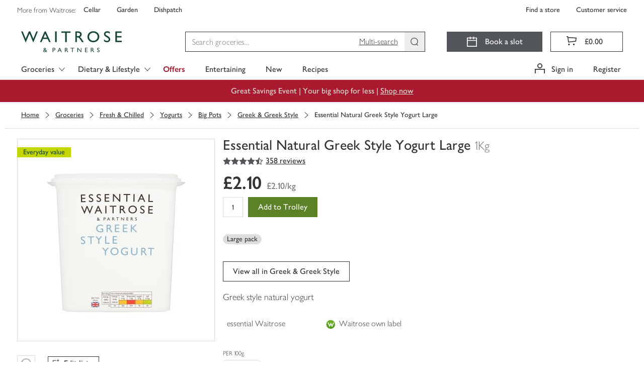

--- FILE ---
content_type: text/css
request_url: https://www.waitrose.com/ecom/assets/mfe/common/4970.0d45ac78b3c3387caadf.css
body_size: 21914
content:
.container___AlXJY_common{padding-right:16px;padding-left:16px;margin-right:auto;margin-left:auto;max-width:1520px;width:100%}.container___AlXJY_common:before,.container___AlXJY_common:after{content:" ";display:table;width:0}.container___AlXJY_common:after{clear:both}@media(min-width: 992px){.container___AlXJY_common{padding-right:32px;padding-left:32px}}.container--fluid___l4NbE_common{max-width:100%;padding:0}.container--flex___Lr002_common:after{display:none}.container___AlXJY_common .row___xD590_common{margin-right:-8px;margin-left:-8px}.container___AlXJY_common .row___xD590_common:before,.container___AlXJY_common .row___xD590_common:after{content:" ";display:table;width:0}.container___AlXJY_common .row___xD590_common:after{clear:both}.container--flex___Lr002_common .container___AlXJY_common .row___xD590_common{display:flex;flex-wrap:wrap}.container--flex___Lr002_common .container___AlXJY_common .row___xD590_common:after{display:none}.container___AlXJY_common [class^=col-]{flex:0 0 100%;float:none;width:auto}.container___AlXJY_common .col-xxl-12of12___KwGxt_common,.container___AlXJY_common .col-xxl-11of12___Ta76v_common,.container___AlXJY_common .col-xxl-10of12___qnKc9_common,.container___AlXJY_common .col-xxl-9of12___mVrbm_common,.container___AlXJY_common .col-xxl-8of12___UB8c7_common,.container___AlXJY_common .col-xxl-7of12___xGYqH_common,.container___AlXJY_common .col-xxl-6of12___VNRrR_common,.container___AlXJY_common .col-xxl-5of12___nwYZE_common,.container___AlXJY_common .col-xxl-4of12___FdLME_common,.container___AlXJY_common .col-xxl-3of12___st6zf_common,.container___AlXJY_common .col-xxl-2of12___m7Grw_common,.container___AlXJY_common .col-xxl-1of12___fAQW4_common,.container___AlXJY_common .col-xxl-11of11___k1AQv_common,.container___AlXJY_common .col-xxl-10of11___yx64g_common,.container___AlXJY_common .col-xxl-9of11___c8IYU_common,.container___AlXJY_common .col-xxl-8of11___pjdAC_common,.container___AlXJY_common .col-xxl-7of11___hJWM3_common,.container___AlXJY_common .col-xxl-6of11___wR_dH_common,.container___AlXJY_common .col-xxl-5of11___HJBEk_common,.container___AlXJY_common .col-xxl-4of11___R0Fv6_common,.container___AlXJY_common .col-xxl-3of11___GbCqO_common,.container___AlXJY_common .col-xxl-2of11___xac0v_common,.container___AlXJY_common .col-xxl-1of11___SCVf4_common,.container___AlXJY_common .col-xxl-10of10___tYfbL_common,.container___AlXJY_common .col-xxl-9of10___qrBsj_common,.container___AlXJY_common .col-xxl-8of10___XpbtZ_common,.container___AlXJY_common .col-xxl-7of10___NbgM4_common,.container___AlXJY_common .col-xxl-6of10___ImBP9_common,.container___AlXJY_common .col-xxl-5of10___HgtnM_common,.container___AlXJY_common .col-xxl-4of10___qmTn1_common,.container___AlXJY_common .col-xxl-3of10___FUor6_common,.container___AlXJY_common .col-xxl-2of10___NXr4n_common,.container___AlXJY_common .col-xxl-1of10___dIR7M_common,.container___AlXJY_common .col-xxl-9of9___Ex3kc_common,.container___AlXJY_common .col-xxl-8of9___l9_fO_common,.container___AlXJY_common .col-xxl-7of9___En5AS_common,.container___AlXJY_common .col-xxl-6of9___GKSJt_common,.container___AlXJY_common .col-xxl-5of9___mH8lk_common,.container___AlXJY_common .col-xxl-4of9___F7DFx_common,.container___AlXJY_common .col-xxl-3of9___PVQ7T_common,.container___AlXJY_common .col-xxl-2of9___Wnnxm_common,.container___AlXJY_common .col-xxl-1of9___QcStX_common,.container___AlXJY_common .col-xxl-8of8___LvCsW_common,.container___AlXJY_common .col-xxl-7of8___fE2em_common,.container___AlXJY_common .col-xxl-6of8___xOevF_common,.container___AlXJY_common .col-xxl-5of8___MuDcl_common,.container___AlXJY_common .col-xxl-4of8___Dwr6H_common,.container___AlXJY_common .col-xxl-3of8___dsCa5_common,.container___AlXJY_common .col-xxl-2of8___OyDmX_common,.container___AlXJY_common .col-xxl-1of8___tg7au_common,.container___AlXJY_common .col-xxl-7of7___fXv8L_common,.container___AlXJY_common .col-xxl-6of7___EZne7_common,.container___AlXJY_common .col-xxl-5of7___yfPqu_common,.container___AlXJY_common .col-xxl-4of7___xouS8_common,.container___AlXJY_common .col-xxl-3of7___hBmWk_common,.container___AlXJY_common .col-xxl-2of7___leW6U_common,.container___AlXJY_common .col-xxl-1of7___n17RQ_common,.container___AlXJY_common .col-xxl-6of6___OIWQK_common,.container___AlXJY_common .col-xxl-5of6___Akz9K_common,.container___AlXJY_common .col-xxl-4of6___BwcN8_common,.container___AlXJY_common .col-xxl-3of6___HeNtS_common,.container___AlXJY_common .col-xxl-2of6___usw8G_common,.container___AlXJY_common .col-xxl-1of6___Ud5ac_common,.container___AlXJY_common .col-xxl-5of5___OAVj4_common,.container___AlXJY_common .col-xxl-4of5___FBD6G_common,.container___AlXJY_common .col-xxl-3of5___KtHxB_common,.container___AlXJY_common .col-xxl-2of5___aPwT__common,.container___AlXJY_common .col-xxl-1of5___cHEUD_common,.container___AlXJY_common .col-xxl-4of4___kZqrx_common,.container___AlXJY_common .col-xxl-3of4___pkETp_common,.container___AlXJY_common .col-xxl-2of4___YmhTj_common,.container___AlXJY_common .col-xxl-1of4___vh6Cx_common,.container___AlXJY_common .col-xxl-3of3___a9WdP_common,.container___AlXJY_common .col-xxl-2of3___Kqf3L_common,.container___AlXJY_common .col-xxl-1of3___pjSab_common,.container___AlXJY_common .col-xxl-2of2___LZ4Hs_common,.container___AlXJY_common .col-xxl-1of2___fttvo_common,.container___AlXJY_common .col-xxl-1of1___klv9q_common,.container___AlXJY_common .col-xl-12of12___EDsip_common,.container___AlXJY_common .col-xl-11of12___bEVJv_common,.container___AlXJY_common .col-xl-10of12___f99jo_common,.container___AlXJY_common .col-xl-9of12___ClTub_common,.container___AlXJY_common .col-xl-8of12___i5guz_common,.container___AlXJY_common .col-xl-7of12___nxzga_common,.container___AlXJY_common .col-xl-6of12___a_SEq_common,.container___AlXJY_common .col-xl-5of12___lNL6Q_common,.container___AlXJY_common .col-xl-4of12___bUh0q_common,.container___AlXJY_common .col-xl-3of12___gA7ZE_common,.container___AlXJY_common .col-xl-2of12___bDAc6_common,.container___AlXJY_common .col-xl-1of12___a562R_common,.container___AlXJY_common .col-xl-11of11___Sqw2s_common,.container___AlXJY_common .col-xl-10of11___FJ3_K_common,.container___AlXJY_common .col-xl-9of11___S34rQ_common,.container___AlXJY_common .col-xl-8of11___NiRm2_common,.container___AlXJY_common .col-xl-7of11___g36sB_common,.container___AlXJY_common .col-xl-6of11___lKBPO_common,.container___AlXJY_common .col-xl-5of11___f4BWw_common,.container___AlXJY_common .col-xl-4of11___NzP98_common,.container___AlXJY_common .col-xl-3of11___Vd8Hl_common,.container___AlXJY_common .col-xl-2of11___WvB5E_common,.container___AlXJY_common .col-xl-1of11___wuCbU_common,.container___AlXJY_common .col-xl-10of10___xiMlo_common,.container___AlXJY_common .col-xl-9of10___lSnkA_common,.container___AlXJY_common .col-xl-8of10___jkG6r_common,.container___AlXJY_common .col-xl-7of10___c4tUv_common,.container___AlXJY_common .col-xl-6of10___RGKeQ_common,.container___AlXJY_common .col-xl-5of10___hD3xS_common,.container___AlXJY_common .col-xl-4of10___rg5_1_common,.container___AlXJY_common .col-xl-3of10___X96cD_common,.container___AlXJY_common .col-xl-2of10___H0UiT_common,.container___AlXJY_common .col-xl-1of10___c0w07_common,.container___AlXJY_common .col-xl-9of9___Yvwxo_common,.container___AlXJY_common .col-xl-8of9___nzC2m_common,.container___AlXJY_common .col-xl-7of9___HfywH_common,.container___AlXJY_common .col-xl-6of9___PkGpt_common,.container___AlXJY_common .col-xl-5of9____6r40_common,.container___AlXJY_common .col-xl-4of9___GdX07_common,.container___AlXJY_common .col-xl-3of9___bP4W1_common,.container___AlXJY_common .col-xl-2of9___Qr4Uc_common,.container___AlXJY_common .col-xl-1of9___L297t_common,.container___AlXJY_common .col-xl-8of8____FrcT_common,.container___AlXJY_common .col-xl-7of8___eiY2C_common,.container___AlXJY_common .col-xl-6of8___SV3Tw_common,.container___AlXJY_common .col-xl-5of8___bGRN8_common,.container___AlXJY_common .col-xl-4of8___VAlhq_common,.container___AlXJY_common .col-xl-3of8___uQQgu_common,.container___AlXJY_common .col-xl-2of8___T9pdE_common,.container___AlXJY_common .col-xl-1of8___Q5qD9_common,.container___AlXJY_common .col-xl-7of7___jcmAP_common,.container___AlXJY_common .col-xl-6of7___IqcU3_common,.container___AlXJY_common .col-xl-5of7___tJX4n_common,.container___AlXJY_common .col-xl-4of7___hP79H_common,.container___AlXJY_common .col-xl-3of7___Lym4D_common,.container___AlXJY_common .col-xl-2of7___AuxKN_common,.container___AlXJY_common .col-xl-1of7___sXr5b_common,.container___AlXJY_common .col-xl-6of6___gh8Dj_common,.container___AlXJY_common .col-xl-5of6___hdPuN_common,.container___AlXJY_common .col-xl-4of6___HoqAv_common,.container___AlXJY_common .col-xl-3of6____VjFX_common,.container___AlXJY_common .col-xl-2of6___OyOOz_common,.container___AlXJY_common .col-xl-1of6___iXKNe_common,.container___AlXJY_common .col-xl-5of5____xDD4_common,.container___AlXJY_common .col-xl-4of5___vbUu5_common,.container___AlXJY_common .col-xl-3of5___fxW3Z_common,.container___AlXJY_common .col-xl-2of5___WF3fJ_common,.container___AlXJY_common .col-xl-1of5___S6pRb_common,.container___AlXJY_common .col-xl-4of4____B877_common,.container___AlXJY_common .col-xl-3of4___ITgJW_common,.container___AlXJY_common .col-xl-2of4___lCO8b_common,.container___AlXJY_common .col-xl-1of4___dRpjs_common,.container___AlXJY_common .col-xl-3of3___TVszY_common,.container___AlXJY_common .col-xl-2of3___nxrzP_common,.container___AlXJY_common .col-xl-1of3___jeHoM_common,.container___AlXJY_common .col-xl-2of2___ZFhZZ_common,.container___AlXJY_common .col-xl-1of2___K7rJ7_common,.container___AlXJY_common .col-xl-1of1___Iq6tS_common,.container___AlXJY_common .col-lg-12of12___ObOKf_common,.container___AlXJY_common .col-lg-11of12___pTz7O_common,.container___AlXJY_common .col-lg-10of12___SUTun_common,.container___AlXJY_common .col-lg-9of12___mUZJz_common,.container___AlXJY_common .col-lg-8of12___kQZEU_common,.container___AlXJY_common .col-lg-7of12___QQDXh_common,.container___AlXJY_common .col-lg-6of12___ohgRa_common,.container___AlXJY_common .col-lg-5of12___vtifN_common,.container___AlXJY_common .col-lg-4of12___QgZUL_common,.container___AlXJY_common .col-lg-3of12___xOtzQ_common,.container___AlXJY_common .col-lg-2of12___t7zoS_common,.container___AlXJY_common .col-lg-1of12___QRxTx_common,.container___AlXJY_common .col-lg-11of11___SksWK_common,.container___AlXJY_common .col-lg-10of11___w1xzq_common,.container___AlXJY_common .col-lg-9of11___gX9AF_common,.container___AlXJY_common .col-lg-8of11___RfZrh_common,.container___AlXJY_common .col-lg-7of11___ze6gK_common,.container___AlXJY_common .col-lg-6of11___lkwd0_common,.container___AlXJY_common .col-lg-5of11___oc6Wr_common,.container___AlXJY_common .col-lg-4of11___b8sz1_common,.container___AlXJY_common .col-lg-3of11___D27jT_common,.container___AlXJY_common .col-lg-2of11___BZFKd_common,.container___AlXJY_common .col-lg-1of11___YrWsf_common,.container___AlXJY_common .col-lg-10of10___Tv1Ij_common,.container___AlXJY_common .col-lg-9of10___W6Dy2_common,.container___AlXJY_common .col-lg-8of10___T6SEE_common,.container___AlXJY_common .col-lg-7of10___d3s1z_common,.container___AlXJY_common .col-lg-6of10___p6Coe_common,.container___AlXJY_common .col-lg-5of10___uNPn4_common,.container___AlXJY_common .col-lg-4of10____uDlC_common,.container___AlXJY_common .col-lg-3of10___SKPAZ_common,.container___AlXJY_common .col-lg-2of10___wryVK_common,.container___AlXJY_common .col-lg-1of10___kAd8O_common,.container___AlXJY_common .col-lg-9of9___a8NI7_common,.container___AlXJY_common .col-lg-8of9___Yrpxi_common,.container___AlXJY_common .col-lg-7of9___fwtS6_common,.container___AlXJY_common .col-lg-6of9___lCSw6_common,.container___AlXJY_common .col-lg-5of9___ipGdo_common,.container___AlXJY_common .col-lg-4of9___Ck2I7_common,.container___AlXJY_common .col-lg-3of9___iuNX6_common,.container___AlXJY_common .col-lg-2of9___C6C1u_common,.container___AlXJY_common .col-lg-1of9___PpZg0_common,.container___AlXJY_common .col-lg-8of8___xufSF_common,.container___AlXJY_common .col-lg-7of8___P_RYH_common,.container___AlXJY_common .col-lg-6of8___UHxZX_common,.container___AlXJY_common .col-lg-5of8___oWUmt_common,.container___AlXJY_common .col-lg-4of8___vXBD2_common,.container___AlXJY_common .col-lg-3of8___uFt17_common,.container___AlXJY_common .col-lg-2of8___HS9Jd_common,.container___AlXJY_common .col-lg-1of8___johtY_common,.container___AlXJY_common .col-lg-7of7___SUdbo_common,.container___AlXJY_common .col-lg-6of7___adbJB_common,.container___AlXJY_common .col-lg-5of7___SDYdi_common,.container___AlXJY_common .col-lg-4of7___M2Ti4_common,.container___AlXJY_common .col-lg-3of7___ZWdkh_common,.container___AlXJY_common .col-lg-2of7___EszEj_common,.container___AlXJY_common .col-lg-1of7___Oomzy_common,.container___AlXJY_common .col-lg-6of6___ILJc6_common,.container___AlXJY_common .col-lg-5of6____ViBW_common,.container___AlXJY_common .col-lg-4of6___1g5Nw_common,.container___AlXJY_common .col-lg-3of6___gq39N_common,.container___AlXJY_common .col-lg-2of6___hOJDt_common,.container___AlXJY_common .col-lg-1of6___WwhHw_common,.container___AlXJY_common .col-lg-5of5___SYHc3_common,.container___AlXJY_common .col-lg-4of5___BE2AR_common,.container___AlXJY_common .col-lg-3of5___KJtgt_common,.container___AlXJY_common .col-lg-2of5___ZtkeZ_common,.container___AlXJY_common .col-lg-1of5___qhzfx_common,.container___AlXJY_common .col-lg-4of4___TaKGL_common,.container___AlXJY_common .col-lg-3of4___vZoLk_common,.container___AlXJY_common .col-lg-2of4___kP3qy_common,.container___AlXJY_common .col-lg-1of4___pc8sA_common,.container___AlXJY_common .col-lg-3of3___Bq2Sy_common,.container___AlXJY_common .col-lg-2of3___Ka0Yc_common,.container___AlXJY_common .col-lg-1of3___QfpZ1_common,.container___AlXJY_common .col-lg-2of2___afZcU_common,.container___AlXJY_common .col-lg-1of2___RDmRw_common,.container___AlXJY_common .col-lg-1of1___HtVkJ_common,.container___AlXJY_common .col-md-12of12___w34Yj_common,.container___AlXJY_common .col-md-11of12___pKzhv_common,.container___AlXJY_common .col-md-10of12___wKKID_common,.container___AlXJY_common .col-md-9of12___boujD_common,.container___AlXJY_common .col-md-8of12___vvYwk_common,.container___AlXJY_common .col-md-7of12___k5UIN_common,.container___AlXJY_common .col-md-6of12___GvnGt_common,.container___AlXJY_common .col-md-5of12___l6U5P_common,.container___AlXJY_common .col-md-4of12___t59rD_common,.container___AlXJY_common .col-md-3of12___VRnZB_common,.container___AlXJY_common .col-md-2of12___kh2TT_common,.container___AlXJY_common .col-md-1of12___A3d8N_common,.container___AlXJY_common .col-md-11of11___WspyO_common,.container___AlXJY_common .col-md-10of11___FJJcH_common,.container___AlXJY_common .col-md-9of11____2MDl_common,.container___AlXJY_common .col-md-8of11___Qx2YK_common,.container___AlXJY_common .col-md-7of11___BTKRf_common,.container___AlXJY_common .col-md-6of11____TRwM_common,.container___AlXJY_common .col-md-5of11___t81wR_common,.container___AlXJY_common .col-md-4of11___KNOBK_common,.container___AlXJY_common .col-md-3of11___dmKw8_common,.container___AlXJY_common .col-md-2of11___F_zDQ_common,.container___AlXJY_common .col-md-1of11___VHmz2_common,.container___AlXJY_common .col-md-10of10___c83lJ_common,.container___AlXJY_common .col-md-9of10___QH_P9_common,.container___AlXJY_common .col-md-8of10___nzcFO_common,.container___AlXJY_common .col-md-7of10___r4iyd_common,.container___AlXJY_common .col-md-6of10____12x6_common,.container___AlXJY_common .col-md-5of10___bSor6_common,.container___AlXJY_common .col-md-4of10___sObvF_common,.container___AlXJY_common .col-md-3of10___iv_aW_common,.container___AlXJY_common .col-md-2of10___kHIoY_common,.container___AlXJY_common .col-md-1of10___spO0__common,.container___AlXJY_common .col-md-9of9___jPBw5_common,.container___AlXJY_common .col-md-8of9___M6foE_common,.container___AlXJY_common .col-md-7of9___Ddo3T_common,.container___AlXJY_common .col-md-6of9___hYkz6_common,.container___AlXJY_common .col-md-5of9___FPHD2_common,.container___AlXJY_common .col-md-4of9___FMNqa_common,.container___AlXJY_common .col-md-3of9___LMRBM_common,.container___AlXJY_common .col-md-2of9___RgFrC_common,.container___AlXJY_common .col-md-1of9___wNJ2n_common,.container___AlXJY_common .col-md-8of8___l01tn_common,.container___AlXJY_common .col-md-7of8___Hc0GV_common,.container___AlXJY_common .col-md-6of8___ypb42_common,.container___AlXJY_common .col-md-5of8___HD__F_common,.container___AlXJY_common .col-md-4of8___jMasl_common,.container___AlXJY_common .col-md-3of8___qUVm0_common,.container___AlXJY_common .col-md-2of8___hx2Vs_common,.container___AlXJY_common .col-md-1of8___G6Uli_common,.container___AlXJY_common .col-md-7of7___KXtwq_common,.container___AlXJY_common .col-md-6of7___cwYet_common,.container___AlXJY_common .col-md-5of7___qnpLz_common,.container___AlXJY_common .col-md-4of7___GPPLa_common,.container___AlXJY_common .col-md-3of7___KA3an_common,.container___AlXJY_common .col-md-2of7___DQk3w_common,.container___AlXJY_common .col-md-1of7___ztTIw_common,.container___AlXJY_common .col-md-6of6___wNprB_common,.container___AlXJY_common .col-md-5of6___muNn3_common,.container___AlXJY_common .col-md-4of6___MT5Rf_common,.container___AlXJY_common .col-md-3of6___LRb5v_common,.container___AlXJY_common .col-md-2of6___KinSI_common,.container___AlXJY_common .col-md-1of6___bjky3_common,.container___AlXJY_common .col-md-5of5___eBBqc_common,.container___AlXJY_common .col-md-4of5___k3ahk_common,.container___AlXJY_common .col-md-3of5___Iyu6D_common,.container___AlXJY_common .col-md-2of5___Yc6vm_common,.container___AlXJY_common .col-md-1of5___CGCzD_common,.container___AlXJY_common .col-md-4of4___G1bAv_common,.container___AlXJY_common .col-md-3of4___uhKdV_common,.container___AlXJY_common .col-md-2of4___eEnRM_common,.container___AlXJY_common .col-md-1of4___R9d7x_common,.container___AlXJY_common .col-md-3of3___u7QM3_common,.container___AlXJY_common .col-md-2of3___vXwqC_common,.container___AlXJY_common .col-md-1of3___BKf6J_common,.container___AlXJY_common .col-md-2of2___w0sZV_common,.container___AlXJY_common .col-md-1of2___l7QnZ_common,.container___AlXJY_common .col-md-1of1___ySh61_common,.container___AlXJY_common .col-sm-12of12___WcJn3_common,.container___AlXJY_common .col-sm-11of12___m2KhG_common,.container___AlXJY_common .col-sm-10of12___arwaM_common,.container___AlXJY_common .col-sm-9of12___bHMxc_common,.container___AlXJY_common .col-sm-8of12___pgjCi_common,.container___AlXJY_common .col-sm-7of12___IQxPF_common,.container___AlXJY_common .col-sm-6of12___KcjmF_common,.container___AlXJY_common .col-sm-5of12___MCHRp_common,.container___AlXJY_common .col-sm-4of12___yV6b1_common,.container___AlXJY_common .col-sm-3of12___JS8DM_common,.container___AlXJY_common .col-sm-2of12___u0KdQ_common,.container___AlXJY_common .col-sm-1of12___pJw4p_common,.container___AlXJY_common .col-sm-11of11___gSosq_common,.container___AlXJY_common .col-sm-10of11___beFU7_common,.container___AlXJY_common .col-sm-9of11___r6HRz_common,.container___AlXJY_common .col-sm-8of11___X8VPq_common,.container___AlXJY_common .col-sm-7of11___MzzPE_common,.container___AlXJY_common .col-sm-6of11___dyNvp_common,.container___AlXJY_common .col-sm-5of11___NpZ1o_common,.container___AlXJY_common .col-sm-4of11___L5KUw_common,.container___AlXJY_common .col-sm-3of11___S5Irz_common,.container___AlXJY_common .col-sm-2of11___JgjLI_common,.container___AlXJY_common .col-sm-1of11___OYHzE_common,.container___AlXJY_common .col-sm-10of10___EDnWl_common,.container___AlXJY_common .col-sm-9of10___mYxN__common,.container___AlXJY_common .col-sm-8of10___PBcsk_common,.container___AlXJY_common .col-sm-7of10___Vl9bR_common,.container___AlXJY_common .col-sm-6of10___L2ymm_common,.container___AlXJY_common .col-sm-5of10___UgIGk_common,.container___AlXJY_common .col-sm-4of10___mYE5t_common,.container___AlXJY_common .col-sm-3of10___DNRjT_common,.container___AlXJY_common .col-sm-2of10___C1TXF_common,.container___AlXJY_common .col-sm-1of10___lefKp_common,.container___AlXJY_common .col-sm-9of9___W8E92_common,.container___AlXJY_common .col-sm-8of9___HyKEb_common,.container___AlXJY_common .col-sm-7of9___mHgsj_common,.container___AlXJY_common .col-sm-6of9___xvQIj_common,.container___AlXJY_common .col-sm-5of9___qEHEi_common,.container___AlXJY_common .col-sm-4of9___N9jEX_common,.container___AlXJY_common .col-sm-3of9___wiQFz_common,.container___AlXJY_common .col-sm-2of9___nJmJx_common,.container___AlXJY_common .col-sm-1of9___ky5ui_common,.container___AlXJY_common .col-sm-8of8___y3QQd_common,.container___AlXJY_common .col-sm-7of8___EbmSa_common,.container___AlXJY_common .col-sm-6of8___oyqNN_common,.container___AlXJY_common .col-sm-5of8___IZtHj_common,.container___AlXJY_common .col-sm-4of8___Ri7tt_common,.container___AlXJY_common .col-sm-3of8___uM7Sj_common,.container___AlXJY_common .col-sm-2of8___S2Hzu_common,.container___AlXJY_common .col-sm-1of8___CY7Lg_common,.container___AlXJY_common .col-sm-7of7___yqj1Q_common,.container___AlXJY_common .col-sm-6of7___v7yPr_common,.container___AlXJY_common .col-sm-5of7___PSeEJ_common,.container___AlXJY_common .col-sm-4of7___OkHqa_common,.container___AlXJY_common .col-sm-3of7___eJrBz_common,.container___AlXJY_common .col-sm-2of7___t2G0V_common,.container___AlXJY_common .col-sm-1of7___A4faW_common,.container___AlXJY_common .col-sm-6of6___vTcOv_common,.container___AlXJY_common .col-sm-5of6___OfbTK_common,.container___AlXJY_common .col-sm-4of6___q58Io_common,.container___AlXJY_common .col-sm-3of6___M_2UH_common,.container___AlXJY_common .col-sm-2of6___PvRI6_common,.container___AlXJY_common .col-sm-1of6___xuFYB_common,.container___AlXJY_common .col-sm-5of5___GzQbG_common,.container___AlXJY_common .col-sm-4of5___oAQpv_common,.container___AlXJY_common .col-sm-3of5___oItLU_common,.container___AlXJY_common .col-sm-2of5___XozqW_common,.container___AlXJY_common .col-sm-1of5___bTjx1_common,.container___AlXJY_common .col-sm-4of4___qdlI3_common,.container___AlXJY_common .col-sm-3of4___bnd5Y_common,.container___AlXJY_common .col-sm-2of4___BZuT2_common,.container___AlXJY_common .col-sm-1of4___V6E5__common,.container___AlXJY_common .col-sm-3of3___MaxvR_common,.container___AlXJY_common .col-sm-2of3____akOk_common,.container___AlXJY_common .col-sm-1of3___q4YEU_common,.container___AlXJY_common .col-sm-2of2___YY3WZ_common,.container___AlXJY_common .col-sm-1of2___h2q6L_common,.container___AlXJY_common .col-sm-1of1___ExmMc_common,.container___AlXJY_common .col-xs-12of12___pLLPs_common,.container___AlXJY_common .col-xs-11of12___fZ2JD_common,.container___AlXJY_common .col-xs-10of12___aainh_common,.container___AlXJY_common .col-xs-9of12___LUqlg_common,.container___AlXJY_common .col-xs-8of12___eNpNO_common,.container___AlXJY_common .col-xs-7of12___RrXeD_common,.container___AlXJY_common .col-xs-6of12___MJxda_common,.container___AlXJY_common .col-xs-5of12___SAUH7_common,.container___AlXJY_common .col-xs-4of12___LwgqY_common,.container___AlXJY_common .col-xs-3of12___IJqMX_common,.container___AlXJY_common .col-xs-2of12___FGBS0_common,.container___AlXJY_common .col-xs-1of12___ozjnC_common,.container___AlXJY_common .col-xs-11of11___fBF2u_common,.container___AlXJY_common .col-xs-10of11___HNoqr_common,.container___AlXJY_common .col-xs-9of11___Tc68G_common,.container___AlXJY_common .col-xs-8of11___qlScR_common,.container___AlXJY_common .col-xs-7of11___vKJWY_common,.container___AlXJY_common .col-xs-6of11___IZ7MZ_common,.container___AlXJY_common .col-xs-5of11___S7mxa_common,.container___AlXJY_common .col-xs-4of11___iSTtm_common,.container___AlXJY_common .col-xs-3of11___y2skl_common,.container___AlXJY_common .col-xs-2of11___RyFSM_common,.container___AlXJY_common .col-xs-1of11___FsptN_common,.container___AlXJY_common .col-xs-10of10___daT0q_common,.container___AlXJY_common .col-xs-9of10___ZlxB8_common,.container___AlXJY_common .col-xs-8of10___HDMhP_common,.container___AlXJY_common .col-xs-7of10___UQUyg_common,.container___AlXJY_common .col-xs-6of10___JiKWV_common,.container___AlXJY_common .col-xs-5of10___UYHVi_common,.container___AlXJY_common .col-xs-4of10___WFXqF_common,.container___AlXJY_common .col-xs-3of10___RA9YN_common,.container___AlXJY_common .col-xs-2of10___AHQvy_common,.container___AlXJY_common .col-xs-1of10___AGnFa_common,.container___AlXJY_common .col-xs-9of9___z1Y79_common,.container___AlXJY_common .col-xs-8of9___bcptt_common,.container___AlXJY_common .col-xs-7of9___iWCTy_common,.container___AlXJY_common .col-xs-6of9___hjTJZ_common,.container___AlXJY_common .col-xs-5of9___bBRs1_common,.container___AlXJY_common .col-xs-4of9___I8eAW_common,.container___AlXJY_common .col-xs-3of9___V1s5a_common,.container___AlXJY_common .col-xs-2of9___Em1nE_common,.container___AlXJY_common .col-xs-1of9___fkJnd_common,.container___AlXJY_common .col-xs-8of8___egubT_common,.container___AlXJY_common .col-xs-7of8___SUcCF_common,.container___AlXJY_common .col-xs-6of8___bZGcx_common,.container___AlXJY_common .col-xs-5of8___ouDvx_common,.container___AlXJY_common .col-xs-4of8___Oq92Z_common,.container___AlXJY_common .col-xs-3of8___fGHS__common,.container___AlXJY_common .col-xs-2of8___lEDO8_common,.container___AlXJY_common .col-xs-1of8___kaTlc_common,.container___AlXJY_common .col-xs-7of7___Xrh5l_common,.container___AlXJY_common .col-xs-6of7___QInFV_common,.container___AlXJY_common .col-xs-5of7___c1vAv_common,.container___AlXJY_common .col-xs-4of7___UfXAt_common,.container___AlXJY_common .col-xs-3of7___lRS_g_common,.container___AlXJY_common .col-xs-2of7___ljuii_common,.container___AlXJY_common .col-xs-1of7___c167K_common,.container___AlXJY_common .col-xs-6of6___Ka0He_common,.container___AlXJY_common .col-xs-5of6___g1aQi_common,.container___AlXJY_common .col-xs-4of6___HTDzQ_common,.container___AlXJY_common .col-xs-3of6___ENouP_common,.container___AlXJY_common .col-xs-2of6___m6C8H_common,.container___AlXJY_common .col-xs-1of6___TaGfB_common,.container___AlXJY_common .col-xs-5of5___ZWeJY_common,.container___AlXJY_common .col-xs-4of5___pFDE3_common,.container___AlXJY_common .col-xs-3of5___DxdR7_common,.container___AlXJY_common .col-xs-2of5___z7SDm_common,.container___AlXJY_common .col-xs-1of5___UsIBx_common,.container___AlXJY_common .col-xs-4of4___mjnyc_common,.container___AlXJY_common .col-xs-3of4___IsPXC_common,.container___AlXJY_common .col-xs-2of4___eJOl2_common,.container___AlXJY_common .col-xs-1of4___yxM57_common,.container___AlXJY_common .col-xs-3of3___wqxH7_common,.container___AlXJY_common .col-xs-2of3___b18HW_common,.container___AlXJY_common .col-xs-1of3___RF0nB_common,.container___AlXJY_common .col-xs-2of2___wf9TV_common,.container___AlXJY_common .col-xs-1of2___lHv2O_common,.container___AlXJY_common .col-xs-1of1___PgMcm_common{min-height:1px;padding-right:8px;padding-left:8px;position:relative}.container___AlXJY_common .container--flex___Lr002_common .col-xs-first___ZdxV9_common{order:-1}.container___AlXJY_common .container--flex___Lr002_common .col-xs-last___suh6__common{order:1}.container___AlXJY_common .container--flex___Lr002_common .col-xs-top___lTpPu_common{align-self:flex-start}.container___AlXJY_common .container--flex___Lr002_common .col-xs-center___FDDbW_common{align-self:center}.container___AlXJY_common .container--flex___Lr002_common .col-xs-bottom___pat1t_common{align-self:flex-end}.container___AlXJY_common .container--flex___Lr002_common .row-xs-top___x22qV_common{align-items:flex-start}.container___AlXJY_common .container--flex___Lr002_common .row-xs-center___qJXOt_common{align-items:center}.container___AlXJY_common .container--flex___Lr002_common .row-xs-bottom___AgGFK_common{align-items:flex-end}.container___AlXJY_common .col-xs-push-0of1___KXXIn_common{left:auto}.container___AlXJY_common .col-xs-pull-0of1___i9kol_common{right:auto}.container___AlXJY_common .col-xs-offset-0of1___qPJEm_common{margin-left:0}.container___AlXJY_common .col-xs-1of1___PgMcm_common{float:left;width:100%}.container___AlXJY_common .container--flex___Lr002_common .col-xs-1of1___PgMcm_common{flex:0 0 auto;float:none}.container___AlXJY_common .col-xs-push-0of2___MScSy_common{left:auto}.container___AlXJY_common .col-xs-pull-0of2___sVV82_common{right:auto}.container___AlXJY_common .col-xs-offset-0of2___mC5tF_common{margin-left:0}.container___AlXJY_common .col-xs-1of2___lHv2O_common{float:left;width:50%}.container___AlXJY_common .container--flex___Lr002_common .col-xs-1of2___lHv2O_common{flex:0 0 auto;float:none}.container___AlXJY_common .col-xs-push-1of2___B7aX3_common{left:50%}.container___AlXJY_common .col-xs-pull-1of2___bMc7Y_common{right:50%}.container___AlXJY_common .col-xs-offset-1of2___h2wOQ_common{margin-left:50%}.container___AlXJY_common .col-xs-2of2___wf9TV_common{float:left;width:100%}.container___AlXJY_common .container--flex___Lr002_common .col-xs-2of2___wf9TV_common{flex:0 0 auto;float:none}.container___AlXJY_common .col-xs-push-0of3___KynFJ_common{left:auto}.container___AlXJY_common .col-xs-pull-0of3___HShbV_common{right:auto}.container___AlXJY_common .col-xs-offset-0of3___mjuYt_common{margin-left:0}.container___AlXJY_common .col-xs-1of3___RF0nB_common{float:left;width:33.3333333333%}.container___AlXJY_common .container--flex___Lr002_common .col-xs-1of3___RF0nB_common{flex:0 0 auto;float:none}.container___AlXJY_common .col-xs-push-1of3___PEqSF_common{left:33.3333333333%}.container___AlXJY_common .col-xs-pull-1of3___nZkm5_common{right:33.3333333333%}.container___AlXJY_common .col-xs-offset-1of3___PtaVD_common{margin-left:33.3333333333%}.container___AlXJY_common .col-xs-2of3___b18HW_common{float:left;width:66.6666666667%}.container___AlXJY_common .container--flex___Lr002_common .col-xs-2of3___b18HW_common{flex:0 0 auto;float:none}.container___AlXJY_common .col-xs-push-2of3___IV34m_common{left:66.6666666667%}.container___AlXJY_common .col-xs-pull-2of3___EhdxO_common{right:66.6666666667%}.container___AlXJY_common .col-xs-offset-2of3___EN9ly_common{margin-left:66.6666666667%}.container___AlXJY_common .col-xs-3of3___wqxH7_common{float:left;width:100%}.container___AlXJY_common .container--flex___Lr002_common .col-xs-3of3___wqxH7_common{flex:0 0 auto;float:none}.container___AlXJY_common .col-xs-push-0of4___kGmNk_common{left:auto}.container___AlXJY_common .col-xs-pull-0of4___F5ToM_common{right:auto}.container___AlXJY_common .col-xs-offset-0of4___qhP2c_common{margin-left:0}.container___AlXJY_common .col-xs-1of4___yxM57_common{float:left;width:25%}.container___AlXJY_common .container--flex___Lr002_common .col-xs-1of4___yxM57_common{flex:0 0 auto;float:none}.container___AlXJY_common .col-xs-push-1of4___hLe9w_common{left:25%}.container___AlXJY_common .col-xs-pull-1of4___aQGES_common{right:25%}.container___AlXJY_common .col-xs-offset-1of4___UrAbh_common{margin-left:25%}.container___AlXJY_common .col-xs-2of4___eJOl2_common{float:left;width:50%}.container___AlXJY_common .container--flex___Lr002_common .col-xs-2of4___eJOl2_common{flex:0 0 auto;float:none}.container___AlXJY_common .col-xs-push-2of4___VVGQR_common{left:50%}.container___AlXJY_common .col-xs-pull-2of4___nwRsd_common{right:50%}.container___AlXJY_common .col-xs-offset-2of4___tRboP_common{margin-left:50%}.container___AlXJY_common .col-xs-3of4___IsPXC_common{float:left;width:75%}.container___AlXJY_common .container--flex___Lr002_common .col-xs-3of4___IsPXC_common{flex:0 0 auto;float:none}.container___AlXJY_common .col-xs-push-3of4___VrJMe_common{left:75%}.container___AlXJY_common .col-xs-pull-3of4___csdgu_common{right:75%}.container___AlXJY_common .col-xs-offset-3of4___yfmaY_common{margin-left:75%}.container___AlXJY_common .col-xs-4of4___mjnyc_common{float:left;width:100%}.container___AlXJY_common .container--flex___Lr002_common .col-xs-4of4___mjnyc_common{flex:0 0 auto;float:none}.container___AlXJY_common .col-xs-push-0of5___EzAQ0_common{left:auto}.container___AlXJY_common .col-xs-pull-0of5___gmtau_common{right:auto}.container___AlXJY_common .col-xs-offset-0of5___qq3ge_common{margin-left:0}.container___AlXJY_common .col-xs-1of5___UsIBx_common{float:left;width:20%}.container___AlXJY_common .container--flex___Lr002_common .col-xs-1of5___UsIBx_common{flex:0 0 auto;float:none}.container___AlXJY_common .col-xs-push-1of5___lsRjP_common{left:20%}.container___AlXJY_common .col-xs-pull-1of5___bpwYT_common{right:20%}.container___AlXJY_common .col-xs-offset-1of5___PtpsK_common{margin-left:20%}.container___AlXJY_common .col-xs-2of5___z7SDm_common{float:left;width:40%}.container___AlXJY_common .container--flex___Lr002_common .col-xs-2of5___z7SDm_common{flex:0 0 auto;float:none}.container___AlXJY_common .col-xs-push-2of5___Qgmbq_common{left:40%}.container___AlXJY_common .col-xs-pull-2of5___q2fpZ_common{right:40%}.container___AlXJY_common .col-xs-offset-2of5___iV6uL_common{margin-left:40%}.container___AlXJY_common .col-xs-3of5___DxdR7_common{float:left;width:60%}.container___AlXJY_common .container--flex___Lr002_common .col-xs-3of5___DxdR7_common{flex:0 0 auto;float:none}.container___AlXJY_common .col-xs-push-3of5___PgXyB_common{left:60%}.container___AlXJY_common .col-xs-pull-3of5___ATkHl_common{right:60%}.container___AlXJY_common .col-xs-offset-3of5___Ahdvv_common{margin-left:60%}.container___AlXJY_common .col-xs-4of5___pFDE3_common{float:left;width:80%}.container___AlXJY_common .container--flex___Lr002_common .col-xs-4of5___pFDE3_common{flex:0 0 auto;float:none}.container___AlXJY_common .col-xs-push-4of5___uLftF_common{left:80%}.container___AlXJY_common .col-xs-pull-4of5___RUeFH_common{right:80%}.container___AlXJY_common .col-xs-offset-4of5___yJa81_common{margin-left:80%}.container___AlXJY_common .col-xs-5of5___ZWeJY_common{float:left;width:100%}.container___AlXJY_common .container--flex___Lr002_common .col-xs-5of5___ZWeJY_common{flex:0 0 auto;float:none}.container___AlXJY_common .col-xs-push-0of6___uXdb0_common{left:auto}.container___AlXJY_common .col-xs-pull-0of6___ophpM_common{right:auto}.container___AlXJY_common .col-xs-offset-0of6___Q_N91_common{margin-left:0}.container___AlXJY_common .col-xs-1of6___TaGfB_common{float:left;width:16.6666666667%}.container___AlXJY_common .container--flex___Lr002_common .col-xs-1of6___TaGfB_common{flex:0 0 auto;float:none}.container___AlXJY_common .col-xs-push-1of6___ZiIpv_common{left:16.6666666667%}.container___AlXJY_common .col-xs-pull-1of6___FmQNA_common{right:16.6666666667%}.container___AlXJY_common .col-xs-offset-1of6___kudmQ_common{margin-left:16.6666666667%}.container___AlXJY_common .col-xs-2of6___m6C8H_common{float:left;width:33.3333333333%}.container___AlXJY_common .container--flex___Lr002_common .col-xs-2of6___m6C8H_common{flex:0 0 auto;float:none}.container___AlXJY_common .col-xs-push-2of6___Y4Dfj_common{left:33.3333333333%}.container___AlXJY_common .col-xs-pull-2of6___Gf_u0_common{right:33.3333333333%}.container___AlXJY_common .col-xs-offset-2of6___NGajR_common{margin-left:33.3333333333%}.container___AlXJY_common .col-xs-3of6___ENouP_common{float:left;width:50%}.container___AlXJY_common .container--flex___Lr002_common .col-xs-3of6___ENouP_common{flex:0 0 auto;float:none}.container___AlXJY_common .col-xs-push-3of6___BKl1D_common{left:50%}.container___AlXJY_common .col-xs-pull-3of6___YjpC8_common{right:50%}.container___AlXJY_common .col-xs-offset-3of6___Xa0CH_common{margin-left:50%}.container___AlXJY_common .col-xs-4of6___HTDzQ_common{float:left;width:66.6666666667%}.container___AlXJY_common .container--flex___Lr002_common .col-xs-4of6___HTDzQ_common{flex:0 0 auto;float:none}.container___AlXJY_common .col-xs-push-4of6___BQ8_3_common{left:66.6666666667%}.container___AlXJY_common .col-xs-pull-4of6___WLb0o_common{right:66.6666666667%}.container___AlXJY_common .col-xs-offset-4of6___oRAW1_common{margin-left:66.6666666667%}.container___AlXJY_common .col-xs-5of6___g1aQi_common{float:left;width:83.3333333333%}.container___AlXJY_common .container--flex___Lr002_common .col-xs-5of6___g1aQi_common{flex:0 0 auto;float:none}.container___AlXJY_common .col-xs-push-5of6___uKBRq_common{left:83.3333333333%}.container___AlXJY_common .col-xs-pull-5of6___YopGR_common{right:83.3333333333%}.container___AlXJY_common .col-xs-offset-5of6___raowN_common{margin-left:83.3333333333%}.container___AlXJY_common .col-xs-6of6___Ka0He_common{float:left;width:100%}.container___AlXJY_common .container--flex___Lr002_common .col-xs-6of6___Ka0He_common{flex:0 0 auto;float:none}.container___AlXJY_common .col-xs-push-0of7___AzIY8_common{left:auto}.container___AlXJY_common .col-xs-pull-0of7___Aur3m_common{right:auto}.container___AlXJY_common .col-xs-offset-0of7___Dpy9j_common{margin-left:0}.container___AlXJY_common .col-xs-1of7___c167K_common{float:left;width:14.2857142857%}.container___AlXJY_common .container--flex___Lr002_common .col-xs-1of7___c167K_common{flex:0 0 auto;float:none}.container___AlXJY_common .col-xs-push-1of7___A737j_common{left:14.2857142857%}.container___AlXJY_common .col-xs-pull-1of7___IJ3d3_common{right:14.2857142857%}.container___AlXJY_common .col-xs-offset-1of7___VtYAp_common{margin-left:14.2857142857%}.container___AlXJY_common .col-xs-2of7___ljuii_common{float:left;width:28.5714285714%}.container___AlXJY_common .container--flex___Lr002_common .col-xs-2of7___ljuii_common{flex:0 0 auto;float:none}.container___AlXJY_common .col-xs-push-2of7___fsG2G_common{left:28.5714285714%}.container___AlXJY_common .col-xs-pull-2of7___uaJFd_common{right:28.5714285714%}.container___AlXJY_common .col-xs-offset-2of7____vvUk_common{margin-left:28.5714285714%}.container___AlXJY_common .col-xs-3of7___lRS_g_common{float:left;width:42.8571428571%}.container___AlXJY_common .container--flex___Lr002_common .col-xs-3of7___lRS_g_common{flex:0 0 auto;float:none}.container___AlXJY_common .col-xs-push-3of7___u7hqb_common{left:42.8571428571%}.container___AlXJY_common .col-xs-pull-3of7___pagJp_common{right:42.8571428571%}.container___AlXJY_common .col-xs-offset-3of7___CMXK3_common{margin-left:42.8571428571%}.container___AlXJY_common .col-xs-4of7___UfXAt_common{float:left;width:57.1428571429%}.container___AlXJY_common .container--flex___Lr002_common .col-xs-4of7___UfXAt_common{flex:0 0 auto;float:none}.container___AlXJY_common .col-xs-push-4of7___uRX9B_common{left:57.1428571429%}.container___AlXJY_common .col-xs-pull-4of7___XuLwA_common{right:57.1428571429%}.container___AlXJY_common .col-xs-offset-4of7___Ferex_common{margin-left:57.1428571429%}.container___AlXJY_common .col-xs-5of7___c1vAv_common{float:left;width:71.4285714286%}.container___AlXJY_common .container--flex___Lr002_common .col-xs-5of7___c1vAv_common{flex:0 0 auto;float:none}.container___AlXJY_common .col-xs-push-5of7___kcfNE_common{left:71.4285714286%}.container___AlXJY_common .col-xs-pull-5of7___NWf8X_common{right:71.4285714286%}.container___AlXJY_common .col-xs-offset-5of7___ddzxI_common{margin-left:71.4285714286%}.container___AlXJY_common .col-xs-6of7___QInFV_common{float:left;width:85.7142857143%}.container___AlXJY_common .container--flex___Lr002_common .col-xs-6of7___QInFV_common{flex:0 0 auto;float:none}.container___AlXJY_common .col-xs-push-6of7___dW5X5_common{left:85.7142857143%}.container___AlXJY_common .col-xs-pull-6of7___Z34ho_common{right:85.7142857143%}.container___AlXJY_common .col-xs-offset-6of7___mfEZA_common{margin-left:85.7142857143%}.container___AlXJY_common .col-xs-7of7___Xrh5l_common{float:left;width:100%}.container___AlXJY_common .container--flex___Lr002_common .col-xs-7of7___Xrh5l_common{flex:0 0 auto;float:none}.container___AlXJY_common .col-xs-push-0of8___YeN6G_common{left:auto}.container___AlXJY_common .col-xs-pull-0of8___HhVGs_common{right:auto}.container___AlXJY_common .col-xs-offset-0of8___mUDag_common{margin-left:0}.container___AlXJY_common .col-xs-1of8___kaTlc_common{float:left;width:12.5%}.container___AlXJY_common .container--flex___Lr002_common .col-xs-1of8___kaTlc_common{flex:0 0 auto;float:none}.container___AlXJY_common .col-xs-push-1of8___Y7LHU_common{left:12.5%}.container___AlXJY_common .col-xs-pull-1of8___WYwBk_common{right:12.5%}.container___AlXJY_common .col-xs-offset-1of8___rIv9l_common{margin-left:12.5%}.container___AlXJY_common .col-xs-2of8___lEDO8_common{float:left;width:25%}.container___AlXJY_common .container--flex___Lr002_common .col-xs-2of8___lEDO8_common{flex:0 0 auto;float:none}.container___AlXJY_common .col-xs-push-2of8___laCfW_common{left:25%}.container___AlXJY_common .col-xs-pull-2of8___hNi76_common{right:25%}.container___AlXJY_common .col-xs-offset-2of8___R5jx0_common{margin-left:25%}.container___AlXJY_common .col-xs-3of8___fGHS__common{float:left;width:37.5%}.container___AlXJY_common .container--flex___Lr002_common .col-xs-3of8___fGHS__common{flex:0 0 auto;float:none}.container___AlXJY_common .col-xs-push-3of8___FBfPm_common{left:37.5%}.container___AlXJY_common .col-xs-pull-3of8___KREav_common{right:37.5%}.container___AlXJY_common .col-xs-offset-3of8___fFvis_common{margin-left:37.5%}.container___AlXJY_common .col-xs-4of8___Oq92Z_common{float:left;width:50%}.container___AlXJY_common .container--flex___Lr002_common .col-xs-4of8___Oq92Z_common{flex:0 0 auto;float:none}.container___AlXJY_common .col-xs-push-4of8___PKT8w_common{left:50%}.container___AlXJY_common .col-xs-pull-4of8___aOrnQ_common{right:50%}.container___AlXJY_common .col-xs-offset-4of8___qEr_Y_common{margin-left:50%}.container___AlXJY_common .col-xs-5of8___ouDvx_common{float:left;width:62.5%}.container___AlXJY_common .container--flex___Lr002_common .col-xs-5of8___ouDvx_common{flex:0 0 auto;float:none}.container___AlXJY_common .col-xs-push-5of8___pB3mC_common{left:62.5%}.container___AlXJY_common .col-xs-pull-5of8___eFltZ_common{right:62.5%}.container___AlXJY_common .col-xs-offset-5of8____HxG1_common{margin-left:62.5%}.container___AlXJY_common .col-xs-6of8___bZGcx_common{float:left;width:75%}.container___AlXJY_common .container--flex___Lr002_common .col-xs-6of8___bZGcx_common{flex:0 0 auto;float:none}.container___AlXJY_common .col-xs-push-6of8___ma_zN_common{left:75%}.container___AlXJY_common .col-xs-pull-6of8___O2ySp_common{right:75%}.container___AlXJY_common .col-xs-offset-6of8___bW4qX_common{margin-left:75%}.container___AlXJY_common .col-xs-7of8___SUcCF_common{float:left;width:87.5%}.container___AlXJY_common .container--flex___Lr002_common .col-xs-7of8___SUcCF_common{flex:0 0 auto;float:none}.container___AlXJY_common .col-xs-push-7of8___M3tDs_common{left:87.5%}.container___AlXJY_common .col-xs-pull-7of8___zslRD_common{right:87.5%}.container___AlXJY_common .col-xs-offset-7of8___CtTs9_common{margin-left:87.5%}.container___AlXJY_common .col-xs-8of8___egubT_common{float:left;width:100%}.container___AlXJY_common .container--flex___Lr002_common .col-xs-8of8___egubT_common{flex:0 0 auto;float:none}.container___AlXJY_common .col-xs-push-0of9___gmEEk_common{left:auto}.container___AlXJY_common .col-xs-pull-0of9___MGF5A_common{right:auto}.container___AlXJY_common .col-xs-offset-0of9___mPx64_common{margin-left:0}.container___AlXJY_common .col-xs-1of9___fkJnd_common{float:left;width:11.1111111111%}.container___AlXJY_common .container--flex___Lr002_common .col-xs-1of9___fkJnd_common{flex:0 0 auto;float:none}.container___AlXJY_common .col-xs-push-1of9___TNzH1_common{left:11.1111111111%}.container___AlXJY_common .col-xs-pull-1of9___oV2Xv_common{right:11.1111111111%}.container___AlXJY_common .col-xs-offset-1of9___mRkUf_common{margin-left:11.1111111111%}.container___AlXJY_common .col-xs-2of9___Em1nE_common{float:left;width:22.2222222222%}.container___AlXJY_common .container--flex___Lr002_common .col-xs-2of9___Em1nE_common{flex:0 0 auto;float:none}.container___AlXJY_common .col-xs-push-2of9___J6uXb_common{left:22.2222222222%}.container___AlXJY_common .col-xs-pull-2of9___e6ngR_common{right:22.2222222222%}.container___AlXJY_common .col-xs-offset-2of9___VJ_jd_common{margin-left:22.2222222222%}.container___AlXJY_common .col-xs-3of9___V1s5a_common{float:left;width:33.3333333333%}.container___AlXJY_common .container--flex___Lr002_common .col-xs-3of9___V1s5a_common{flex:0 0 auto;float:none}.container___AlXJY_common .col-xs-push-3of9___VOzLA_common{left:33.3333333333%}.container___AlXJY_common .col-xs-pull-3of9___qlHxV_common{right:33.3333333333%}.container___AlXJY_common .col-xs-offset-3of9___L_JO8_common{margin-left:33.3333333333%}.container___AlXJY_common .col-xs-4of9___I8eAW_common{float:left;width:44.4444444444%}.container___AlXJY_common .container--flex___Lr002_common .col-xs-4of9___I8eAW_common{flex:0 0 auto;float:none}.container___AlXJY_common .col-xs-push-4of9___fHQHJ_common{left:44.4444444444%}.container___AlXJY_common .col-xs-pull-4of9___aRcWs_common{right:44.4444444444%}.container___AlXJY_common .col-xs-offset-4of9___vd54m_common{margin-left:44.4444444444%}.container___AlXJY_common .col-xs-5of9___bBRs1_common{float:left;width:55.5555555556%}.container___AlXJY_common .container--flex___Lr002_common .col-xs-5of9___bBRs1_common{flex:0 0 auto;float:none}.container___AlXJY_common .col-xs-push-5of9___OsgEw_common{left:55.5555555556%}.container___AlXJY_common .col-xs-pull-5of9___yGVwY_common{right:55.5555555556%}.container___AlXJY_common .col-xs-offset-5of9___W0F6O_common{margin-left:55.5555555556%}.container___AlXJY_common .col-xs-6of9___hjTJZ_common{float:left;width:66.6666666667%}.container___AlXJY_common .container--flex___Lr002_common .col-xs-6of9___hjTJZ_common{flex:0 0 auto;float:none}.container___AlXJY_common .col-xs-push-6of9___hVKIf_common{left:66.6666666667%}.container___AlXJY_common .col-xs-pull-6of9___fDHsK_common{right:66.6666666667%}.container___AlXJY_common .col-xs-offset-6of9___oqcjg_common{margin-left:66.6666666667%}.container___AlXJY_common .col-xs-7of9___iWCTy_common{float:left;width:77.7777777778%}.container___AlXJY_common .container--flex___Lr002_common .col-xs-7of9___iWCTy_common{flex:0 0 auto;float:none}.container___AlXJY_common .col-xs-push-7of9___awIUg_common{left:77.7777777778%}.container___AlXJY_common .col-xs-pull-7of9___o0aCC_common{right:77.7777777778%}.container___AlXJY_common .col-xs-offset-7of9___DOURW_common{margin-left:77.7777777778%}.container___AlXJY_common .col-xs-8of9___bcptt_common{float:left;width:88.8888888889%}.container___AlXJY_common .container--flex___Lr002_common .col-xs-8of9___bcptt_common{flex:0 0 auto;float:none}.container___AlXJY_common .col-xs-push-8of9___j_SMq_common{left:88.8888888889%}.container___AlXJY_common .col-xs-pull-8of9___LdHd2_common{right:88.8888888889%}.container___AlXJY_common .col-xs-offset-8of9___rV6wX_common{margin-left:88.8888888889%}.container___AlXJY_common .col-xs-9of9___z1Y79_common{float:left;width:100%}.container___AlXJY_common .container--flex___Lr002_common .col-xs-9of9___z1Y79_common{flex:0 0 auto;float:none}.container___AlXJY_common .col-xs-push-0of10___vaAS7_common{left:auto}.container___AlXJY_common .col-xs-pull-0of10___x0j8k_common{right:auto}.container___AlXJY_common .col-xs-offset-0of10___rY5sK_common{margin-left:0}.container___AlXJY_common .col-xs-1of10___AGnFa_common{float:left;width:10%}.container___AlXJY_common .container--flex___Lr002_common .col-xs-1of10___AGnFa_common{flex:0 0 auto;float:none}.container___AlXJY_common .col-xs-push-1of10___LwkoH_common{left:10%}.container___AlXJY_common .col-xs-pull-1of10___M5jxh_common{right:10%}.container___AlXJY_common .col-xs-offset-1of10___hujHV_common{margin-left:10%}.container___AlXJY_common .col-xs-2of10___AHQvy_common{float:left;width:20%}.container___AlXJY_common .container--flex___Lr002_common .col-xs-2of10___AHQvy_common{flex:0 0 auto;float:none}.container___AlXJY_common .col-xs-push-2of10___Oq2Ne_common{left:20%}.container___AlXJY_common .col-xs-pull-2of10___sDL9S_common{right:20%}.container___AlXJY_common .col-xs-offset-2of10___TQAEb_common{margin-left:20%}.container___AlXJY_common .col-xs-3of10___RA9YN_common{float:left;width:30%}.container___AlXJY_common .container--flex___Lr002_common .col-xs-3of10___RA9YN_common{flex:0 0 auto;float:none}.container___AlXJY_common .col-xs-push-3of10___q5OX5_common{left:30%}.container___AlXJY_common .col-xs-pull-3of10___qpDtQ_common{right:30%}.container___AlXJY_common .col-xs-offset-3of10___SWyb__common{margin-left:30%}.container___AlXJY_common .col-xs-4of10___WFXqF_common{float:left;width:40%}.container___AlXJY_common .container--flex___Lr002_common .col-xs-4of10___WFXqF_common{flex:0 0 auto;float:none}.container___AlXJY_common .col-xs-push-4of10___xkWKe_common{left:40%}.container___AlXJY_common .col-xs-pull-4of10___wWbH7_common{right:40%}.container___AlXJY_common .col-xs-offset-4of10___xi7T7_common{margin-left:40%}.container___AlXJY_common .col-xs-5of10___UYHVi_common{float:left;width:50%}.container___AlXJY_common .container--flex___Lr002_common .col-xs-5of10___UYHVi_common{flex:0 0 auto;float:none}.container___AlXJY_common .col-xs-push-5of10___RPsVP_common{left:50%}.container___AlXJY_common .col-xs-pull-5of10____3Xfh_common{right:50%}.container___AlXJY_common .col-xs-offset-5of10___KyN_M_common{margin-left:50%}.container___AlXJY_common .col-xs-6of10___JiKWV_common{float:left;width:60%}.container___AlXJY_common .container--flex___Lr002_common .col-xs-6of10___JiKWV_common{flex:0 0 auto;float:none}.container___AlXJY_common .col-xs-push-6of10___gaMCb_common{left:60%}.container___AlXJY_common .col-xs-pull-6of10___MdDlI_common{right:60%}.container___AlXJY_common .col-xs-offset-6of10___Z5Npa_common{margin-left:60%}.container___AlXJY_common .col-xs-7of10___UQUyg_common{float:left;width:70%}.container___AlXJY_common .container--flex___Lr002_common .col-xs-7of10___UQUyg_common{flex:0 0 auto;float:none}.container___AlXJY_common .col-xs-push-7of10___9Zgrv_common{left:70%}.container___AlXJY_common .col-xs-pull-7of10___Dncqa_common{right:70%}.container___AlXJY_common .col-xs-offset-7of10___N4rvB_common{margin-left:70%}.container___AlXJY_common .col-xs-8of10___HDMhP_common{float:left;width:80%}.container___AlXJY_common .container--flex___Lr002_common .col-xs-8of10___HDMhP_common{flex:0 0 auto;float:none}.container___AlXJY_common .col-xs-push-8of10___d5gyJ_common{left:80%}.container___AlXJY_common .col-xs-pull-8of10___tgMq1_common{right:80%}.container___AlXJY_common .col-xs-offset-8of10___yuE9m_common{margin-left:80%}.container___AlXJY_common .col-xs-9of10___ZlxB8_common{float:left;width:90%}.container___AlXJY_common .container--flex___Lr002_common .col-xs-9of10___ZlxB8_common{flex:0 0 auto;float:none}.container___AlXJY_common .col-xs-push-9of10___mHUlv_common{left:90%}.container___AlXJY_common .col-xs-pull-9of10___RjITt_common{right:90%}.container___AlXJY_common .col-xs-offset-9of10___iJDRa_common{margin-left:90%}.container___AlXJY_common .col-xs-10of10___daT0q_common{float:left;width:100%}.container___AlXJY_common .container--flex___Lr002_common .col-xs-10of10___daT0q_common{flex:0 0 auto;float:none}.container___AlXJY_common .col-xs-push-0of11___T2Uks_common{left:auto}.container___AlXJY_common .col-xs-pull-0of11___QgHgl_common{right:auto}.container___AlXJY_common .col-xs-offset-0of11___fMe67_common{margin-left:0}.container___AlXJY_common .col-xs-1of11___FsptN_common{float:left;width:9.0909090909%}.container___AlXJY_common .container--flex___Lr002_common .col-xs-1of11___FsptN_common{flex:0 0 auto;float:none}.container___AlXJY_common .col-xs-push-1of11___SuD0b_common{left:9.0909090909%}.container___AlXJY_common .col-xs-pull-1of11___Ms4mD_common{right:9.0909090909%}.container___AlXJY_common .col-xs-offset-1of11___tt_Qb_common{margin-left:9.0909090909%}.container___AlXJY_common .col-xs-2of11___RyFSM_common{float:left;width:18.1818181818%}.container___AlXJY_common .container--flex___Lr002_common .col-xs-2of11___RyFSM_common{flex:0 0 auto;float:none}.container___AlXJY_common .col-xs-push-2of11___XX9dg_common{left:18.1818181818%}.container___AlXJY_common .col-xs-pull-2of11___SY5dF_common{right:18.1818181818%}.container___AlXJY_common .col-xs-offset-2of11___fWii6_common{margin-left:18.1818181818%}.container___AlXJY_common .col-xs-3of11___y2skl_common{float:left;width:27.2727272727%}.container___AlXJY_common .container--flex___Lr002_common .col-xs-3of11___y2skl_common{flex:0 0 auto;float:none}.container___AlXJY_common .col-xs-push-3of11___Ox_2t_common{left:27.2727272727%}.container___AlXJY_common .col-xs-pull-3of11___iP4QU_common{right:27.2727272727%}.container___AlXJY_common .col-xs-offset-3of11___SudRU_common{margin-left:27.2727272727%}.container___AlXJY_common .col-xs-4of11___iSTtm_common{float:left;width:36.3636363636%}.container___AlXJY_common .container--flex___Lr002_common .col-xs-4of11___iSTtm_common{flex:0 0 auto;float:none}.container___AlXJY_common .col-xs-push-4of11___FCJ7L_common{left:36.3636363636%}.container___AlXJY_common .col-xs-pull-4of11___kuA4X_common{right:36.3636363636%}.container___AlXJY_common .col-xs-offset-4of11___xscwE_common{margin-left:36.3636363636%}.container___AlXJY_common .col-xs-5of11___S7mxa_common{float:left;width:45.4545454545%}.container___AlXJY_common .container--flex___Lr002_common .col-xs-5of11___S7mxa_common{flex:0 0 auto;float:none}.container___AlXJY_common .col-xs-push-5of11___zAcr2_common{left:45.4545454545%}.container___AlXJY_common .col-xs-pull-5of11___Lumbq_common{right:45.4545454545%}.container___AlXJY_common .col-xs-offset-5of11___C1FXY_common{margin-left:45.4545454545%}.container___AlXJY_common .col-xs-6of11___IZ7MZ_common{float:left;width:54.5454545455%}.container___AlXJY_common .container--flex___Lr002_common .col-xs-6of11___IZ7MZ_common{flex:0 0 auto;float:none}.container___AlXJY_common .col-xs-push-6of11___rMk0J_common{left:54.5454545455%}.container___AlXJY_common .col-xs-pull-6of11___IogoJ_common{right:54.5454545455%}.container___AlXJY_common .col-xs-offset-6of11___OKS_N_common{margin-left:54.5454545455%}.container___AlXJY_common .col-xs-7of11___vKJWY_common{float:left;width:63.6363636364%}.container___AlXJY_common .container--flex___Lr002_common .col-xs-7of11___vKJWY_common{flex:0 0 auto;float:none}.container___AlXJY_common .col-xs-push-7of11___M4RVq_common{left:63.6363636364%}.container___AlXJY_common .col-xs-pull-7of11___tEdta_common{right:63.6363636364%}.container___AlXJY_common .col-xs-offset-7of11___YUkU0_common{margin-left:63.6363636364%}.container___AlXJY_common .col-xs-8of11___qlScR_common{float:left;width:72.7272727273%}.container___AlXJY_common .container--flex___Lr002_common .col-xs-8of11___qlScR_common{flex:0 0 auto;float:none}.container___AlXJY_common .col-xs-push-8of11___B5Hq8_common{left:72.7272727273%}.container___AlXJY_common .col-xs-pull-8of11___PteQu_common{right:72.7272727273%}.container___AlXJY_common .col-xs-offset-8of11___QXudi_common{margin-left:72.7272727273%}.container___AlXJY_common .col-xs-9of11___Tc68G_common{float:left;width:81.8181818182%}.container___AlXJY_common .container--flex___Lr002_common .col-xs-9of11___Tc68G_common{flex:0 0 auto;float:none}.container___AlXJY_common .col-xs-push-9of11___B__yD_common{left:81.8181818182%}.container___AlXJY_common .col-xs-pull-9of11___AIif7_common{right:81.8181818182%}.container___AlXJY_common .col-xs-offset-9of11___q0NK5_common{margin-left:81.8181818182%}.container___AlXJY_common .col-xs-10of11___HNoqr_common{float:left;width:90.9090909091%}.container___AlXJY_common .container--flex___Lr002_common .col-xs-10of11___HNoqr_common{flex:0 0 auto;float:none}.container___AlXJY_common .col-xs-push-10of11___v_ruy_common{left:90.9090909091%}.container___AlXJY_common .col-xs-pull-10of11___vQNbS_common{right:90.9090909091%}.container___AlXJY_common .col-xs-offset-10of11___Hiakh_common{margin-left:90.9090909091%}.container___AlXJY_common .col-xs-11of11___fBF2u_common{float:left;width:100%}.container___AlXJY_common .container--flex___Lr002_common .col-xs-11of11___fBF2u_common{flex:0 0 auto;float:none}.container___AlXJY_common .col-xs-push-0of12___jQTiP_common{left:auto}.container___AlXJY_common .col-xs-pull-0of12___vcxFf_common{right:auto}.container___AlXJY_common .col-xs-offset-0of12___mCXug_common{margin-left:0}.container___AlXJY_common .col-xs-1of12___ozjnC_common{float:left;width:8.3333333333%}.container___AlXJY_common .container--flex___Lr002_common .col-xs-1of12___ozjnC_common{flex:0 0 auto;float:none}.container___AlXJY_common .col-xs-push-1of12___rpCrD_common{left:8.3333333333%}.container___AlXJY_common .col-xs-pull-1of12___urCjG_common{right:8.3333333333%}.container___AlXJY_common .col-xs-offset-1of12___eRv4X_common{margin-left:8.3333333333%}.container___AlXJY_common .col-xs-2of12___FGBS0_common{float:left;width:16.6666666667%}.container___AlXJY_common .container--flex___Lr002_common .col-xs-2of12___FGBS0_common{flex:0 0 auto;float:none}.container___AlXJY_common .col-xs-push-2of12___AKa8W_common{left:16.6666666667%}.container___AlXJY_common .col-xs-pull-2of12___Yt9NI_common{right:16.6666666667%}.container___AlXJY_common .col-xs-offset-2of12___Zleig_common{margin-left:16.6666666667%}.container___AlXJY_common .col-xs-3of12___IJqMX_common{float:left;width:25%}.container___AlXJY_common .container--flex___Lr002_common .col-xs-3of12___IJqMX_common{flex:0 0 auto;float:none}.container___AlXJY_common .col-xs-push-3of12___f2DxW_common{left:25%}.container___AlXJY_common .col-xs-pull-3of12___sJzxT_common{right:25%}.container___AlXJY_common .col-xs-offset-3of12___Ksfer_common{margin-left:25%}.container___AlXJY_common .col-xs-4of12___LwgqY_common{float:left;width:33.3333333333%}.container___AlXJY_common .container--flex___Lr002_common .col-xs-4of12___LwgqY_common{flex:0 0 auto;float:none}.container___AlXJY_common .col-xs-push-4of12___duej8_common{left:33.3333333333%}.container___AlXJY_common .col-xs-pull-4of12___tDFRZ_common{right:33.3333333333%}.container___AlXJY_common .col-xs-offset-4of12___fcyDs_common{margin-left:33.3333333333%}.container___AlXJY_common .col-xs-5of12___SAUH7_common{float:left;width:41.6666666667%}.container___AlXJY_common .container--flex___Lr002_common .col-xs-5of12___SAUH7_common{flex:0 0 auto;float:none}.container___AlXJY_common .col-xs-push-5of12___Gh828_common{left:41.6666666667%}.container___AlXJY_common .col-xs-pull-5of12___boqg3_common{right:41.6666666667%}.container___AlXJY_common .col-xs-offset-5of12___Rjcn0_common{margin-left:41.6666666667%}.container___AlXJY_common .col-xs-6of12___MJxda_common{float:left;width:50%}.container___AlXJY_common .container--flex___Lr002_common .col-xs-6of12___MJxda_common{flex:0 0 auto;float:none}.container___AlXJY_common .col-xs-push-6of12___QLUSD_common{left:50%}.container___AlXJY_common .col-xs-pull-6of12___T4y2q_common{right:50%}.container___AlXJY_common .col-xs-offset-6of12___PgYuh_common{margin-left:50%}.container___AlXJY_common .col-xs-7of12___RrXeD_common{float:left;width:58.3333333333%}.container___AlXJY_common .container--flex___Lr002_common .col-xs-7of12___RrXeD_common{flex:0 0 auto;float:none}.container___AlXJY_common .col-xs-push-7of12___kItPm_common{left:58.3333333333%}.container___AlXJY_common .col-xs-pull-7of12___nD4sN_common{right:58.3333333333%}.container___AlXJY_common .col-xs-offset-7of12___aOCwJ_common{margin-left:58.3333333333%}.container___AlXJY_common .col-xs-8of12___eNpNO_common{float:left;width:66.6666666667%}.container___AlXJY_common .container--flex___Lr002_common .col-xs-8of12___eNpNO_common{flex:0 0 auto;float:none}.container___AlXJY_common .col-xs-push-8of12___BbZ_8_common{left:66.6666666667%}.container___AlXJY_common .col-xs-pull-8of12___TPm39_common{right:66.6666666667%}.container___AlXJY_common .col-xs-offset-8of12___g2bWH_common{margin-left:66.6666666667%}.container___AlXJY_common .col-xs-9of12___LUqlg_common{float:left;width:75%}.container___AlXJY_common .container--flex___Lr002_common .col-xs-9of12___LUqlg_common{flex:0 0 auto;float:none}.container___AlXJY_common .col-xs-push-9of12___ln3ga_common{left:75%}.container___AlXJY_common .col-xs-pull-9of12___Qhxqe_common{right:75%}.container___AlXJY_common .col-xs-offset-9of12___VaSnd_common{margin-left:75%}.container___AlXJY_common .col-xs-10of12___aainh_common{float:left;width:83.3333333333%}.container___AlXJY_common .container--flex___Lr002_common .col-xs-10of12___aainh_common{flex:0 0 auto;float:none}.container___AlXJY_common .col-xs-push-10of12___nRRJq_common{left:83.3333333333%}.container___AlXJY_common .col-xs-pull-10of12___lEGej_common{right:83.3333333333%}.container___AlXJY_common .col-xs-offset-10of12___KBtPt_common{margin-left:83.3333333333%}.container___AlXJY_common .col-xs-11of12___fZ2JD_common{float:left;width:91.6666666667%}.container___AlXJY_common .container--flex___Lr002_common .col-xs-11of12___fZ2JD_common{flex:0 0 auto;float:none}.container___AlXJY_common .col-xs-push-11of12___pw49G_common{left:91.6666666667%}.container___AlXJY_common .col-xs-pull-11of12___qDk2s_common{right:91.6666666667%}.container___AlXJY_common .col-xs-offset-11of12___jfpQJ_common{margin-left:91.6666666667%}.container___AlXJY_common .col-xs-12of12___pLLPs_common{float:left;width:100%}.container___AlXJY_common .container--flex___Lr002_common .col-xs-12of12___pLLPs_common{flex:0 0 auto;float:none}.container___AlXJY_common .container--flex___Lr002_common .col-sm-first___FZ_Sr_common{order:-1}.container___AlXJY_common .container--flex___Lr002_common .col-sm-last___oHtRH_common{order:1}.container___AlXJY_common .container--flex___Lr002_common .col-sm-top___POFT1_common{align-self:flex-start}.container___AlXJY_common .container--flex___Lr002_common .col-sm-center___rxO7p_common{align-self:center}.container___AlXJY_common .container--flex___Lr002_common .col-sm-bottom___lrjvo_common{align-self:flex-end}.container___AlXJY_common .container--flex___Lr002_common .row-sm-top___G5_ND_common{align-items:flex-start}.container___AlXJY_common .container--flex___Lr002_common .row-sm-center___KHM2E_common{align-items:center}.container___AlXJY_common .container--flex___Lr002_common .row-sm-bottom___fjmjT_common{align-items:flex-end}@media(min-width: 544px){.container___AlXJY_common .col-sm-push-0of1___i5MaN_common{left:auto}.container___AlXJY_common .col-sm-pull-0of1___sZX3N_common{right:auto}.container___AlXJY_common .col-sm-offset-0of1___rtcZe_common{margin-left:0}.container___AlXJY_common .col-sm-1of1___ExmMc_common{float:left;width:100%}.container___AlXJY_common .container--flex___Lr002_common .col-sm-1of1___ExmMc_common{flex:0 0 auto;float:none}.container___AlXJY_common .col-sm-push-0of2___SB0x2_common{left:auto}.container___AlXJY_common .col-sm-pull-0of2___z7nEV_common{right:auto}.container___AlXJY_common .col-sm-offset-0of2___UzYnx_common{margin-left:0}.container___AlXJY_common .col-sm-1of2___h2q6L_common{float:left;width:50%}.container___AlXJY_common .container--flex___Lr002_common .col-sm-1of2___h2q6L_common{flex:0 0 auto;float:none}.container___AlXJY_common .col-sm-push-1of2___qyKgF_common{left:50%}.container___AlXJY_common .col-sm-pull-1of2___XbSlj_common{right:50%}.container___AlXJY_common .col-sm-offset-1of2___U0FXk_common{margin-left:50%}.container___AlXJY_common .col-sm-2of2___YY3WZ_common{float:left;width:100%}.container___AlXJY_common .container--flex___Lr002_common .col-sm-2of2___YY3WZ_common{flex:0 0 auto;float:none}.container___AlXJY_common .col-sm-push-0of3___iZC1J_common{left:auto}.container___AlXJY_common .col-sm-pull-0of3___RGfDo_common{right:auto}.container___AlXJY_common .col-sm-offset-0of3___V6K9S_common{margin-left:0}.container___AlXJY_common .col-sm-1of3___q4YEU_common{float:left;width:33.3333333333%}.container___AlXJY_common .container--flex___Lr002_common .col-sm-1of3___q4YEU_common{flex:0 0 auto;float:none}.container___AlXJY_common .col-sm-push-1of3___G8hZX_common{left:33.3333333333%}.container___AlXJY_common .col-sm-pull-1of3___hW1xn_common{right:33.3333333333%}.container___AlXJY_common .col-sm-offset-1of3___Cvq6C_common{margin-left:33.3333333333%}.container___AlXJY_common .col-sm-2of3____akOk_common{float:left;width:66.6666666667%}.container___AlXJY_common .container--flex___Lr002_common .col-sm-2of3____akOk_common{flex:0 0 auto;float:none}.container___AlXJY_common .col-sm-push-2of3___c2xOB_common{left:66.6666666667%}.container___AlXJY_common .col-sm-pull-2of3___D2jBb_common{right:66.6666666667%}.container___AlXJY_common .col-sm-offset-2of3___hQQMW_common{margin-left:66.6666666667%}.container___AlXJY_common .col-sm-3of3___MaxvR_common{float:left;width:100%}.container___AlXJY_common .container--flex___Lr002_common .col-sm-3of3___MaxvR_common{flex:0 0 auto;float:none}.container___AlXJY_common .col-sm-push-0of4___CnbJt_common{left:auto}.container___AlXJY_common .col-sm-pull-0of4___Ncna9_common{right:auto}.container___AlXJY_common .col-sm-offset-0of4___ZWn1q_common{margin-left:0}.container___AlXJY_common .col-sm-1of4___V6E5__common{float:left;width:25%}.container___AlXJY_common .container--flex___Lr002_common .col-sm-1of4___V6E5__common{flex:0 0 auto;float:none}.container___AlXJY_common .col-sm-push-1of4___nKziF_common{left:25%}.container___AlXJY_common .col-sm-pull-1of4___F7Ow7_common{right:25%}.container___AlXJY_common .col-sm-offset-1of4___nVNcd_common{margin-left:25%}.container___AlXJY_common .col-sm-2of4___BZuT2_common{float:left;width:50%}.container___AlXJY_common .container--flex___Lr002_common .col-sm-2of4___BZuT2_common{flex:0 0 auto;float:none}.container___AlXJY_common .col-sm-push-2of4___RLcqw_common{left:50%}.container___AlXJY_common .col-sm-pull-2of4___nvrWY_common{right:50%}.container___AlXJY_common .col-sm-offset-2of4___KmNNT_common{margin-left:50%}.container___AlXJY_common .col-sm-3of4___bnd5Y_common{float:left;width:75%}.container___AlXJY_common .container--flex___Lr002_common .col-sm-3of4___bnd5Y_common{flex:0 0 auto;float:none}.container___AlXJY_common .col-sm-push-3of4___zretV_common{left:75%}.container___AlXJY_common .col-sm-pull-3of4___dFmqU_common{right:75%}.container___AlXJY_common .col-sm-offset-3of4___AfSaG_common{margin-left:75%}.container___AlXJY_common .col-sm-4of4___qdlI3_common{float:left;width:100%}.container___AlXJY_common .container--flex___Lr002_common .col-sm-4of4___qdlI3_common{flex:0 0 auto;float:none}.container___AlXJY_common .col-sm-push-0of5___dLg32_common{left:auto}.container___AlXJY_common .col-sm-pull-0of5___Ah3GJ_common{right:auto}.container___AlXJY_common .col-sm-offset-0of5___fMF8P_common{margin-left:0}.container___AlXJY_common .col-sm-1of5___bTjx1_common{float:left;width:20%}.container___AlXJY_common .container--flex___Lr002_common .col-sm-1of5___bTjx1_common{flex:0 0 auto;float:none}.container___AlXJY_common .col-sm-push-1of5___ufRnN_common{left:20%}.container___AlXJY_common .col-sm-pull-1of5___XhZ3k_common{right:20%}.container___AlXJY_common .col-sm-offset-1of5___mXgzE_common{margin-left:20%}.container___AlXJY_common .col-sm-2of5___XozqW_common{float:left;width:40%}.container___AlXJY_common .container--flex___Lr002_common .col-sm-2of5___XozqW_common{flex:0 0 auto;float:none}.container___AlXJY_common .col-sm-push-2of5___lyBX4_common{left:40%}.container___AlXJY_common .col-sm-pull-2of5___OIrsj_common{right:40%}.container___AlXJY_common .col-sm-offset-2of5___r7Lsr_common{margin-left:40%}.container___AlXJY_common .col-sm-3of5___oItLU_common{float:left;width:60%}.container___AlXJY_common .container--flex___Lr002_common .col-sm-3of5___oItLU_common{flex:0 0 auto;float:none}.container___AlXJY_common .col-sm-push-3of5___wFYD2_common{left:60%}.container___AlXJY_common .col-sm-pull-3of5___jOOYs_common{right:60%}.container___AlXJY_common .col-sm-offset-3of5___fP_2n_common{margin-left:60%}.container___AlXJY_common .col-sm-4of5___oAQpv_common{float:left;width:80%}.container___AlXJY_common .container--flex___Lr002_common .col-sm-4of5___oAQpv_common{flex:0 0 auto;float:none}.container___AlXJY_common .col-sm-push-4of5___aSfgu_common{left:80%}.container___AlXJY_common .col-sm-pull-4of5___XXmAf_common{right:80%}.container___AlXJY_common .col-sm-offset-4of5___K_bRN_common{margin-left:80%}.container___AlXJY_common .col-sm-5of5___GzQbG_common{float:left;width:100%}.container___AlXJY_common .container--flex___Lr002_common .col-sm-5of5___GzQbG_common{flex:0 0 auto;float:none}.container___AlXJY_common .col-sm-push-0of6___Us8aq_common{left:auto}.container___AlXJY_common .col-sm-pull-0of6___iAOMh_common{right:auto}.container___AlXJY_common .col-sm-offset-0of6___h6AQj_common{margin-left:0}.container___AlXJY_common .col-sm-1of6___xuFYB_common{float:left;width:16.6666666667%}.container___AlXJY_common .container--flex___Lr002_common .col-sm-1of6___xuFYB_common{flex:0 0 auto;float:none}.container___AlXJY_common .col-sm-push-1of6___CzkiL_common{left:16.6666666667%}.container___AlXJY_common .col-sm-pull-1of6___m7SKB_common{right:16.6666666667%}.container___AlXJY_common .col-sm-offset-1of6___QXGPa_common{margin-left:16.6666666667%}.container___AlXJY_common .col-sm-2of6___PvRI6_common{float:left;width:33.3333333333%}.container___AlXJY_common .container--flex___Lr002_common .col-sm-2of6___PvRI6_common{flex:0 0 auto;float:none}.container___AlXJY_common .col-sm-push-2of6___k1Isa_common{left:33.3333333333%}.container___AlXJY_common .col-sm-pull-2of6___GvQw5_common{right:33.3333333333%}.container___AlXJY_common .col-sm-offset-2of6___zA307_common{margin-left:33.3333333333%}.container___AlXJY_common .col-sm-3of6___M_2UH_common{float:left;width:50%}.container___AlXJY_common .container--flex___Lr002_common .col-sm-3of6___M_2UH_common{flex:0 0 auto;float:none}.container___AlXJY_common .col-sm-push-3of6___YOkQd_common{left:50%}.container___AlXJY_common .col-sm-pull-3of6___IYfss_common{right:50%}.container___AlXJY_common .col-sm-offset-3of6___lilgg_common{margin-left:50%}.container___AlXJY_common .col-sm-4of6___q58Io_common{float:left;width:66.6666666667%}.container___AlXJY_common .container--flex___Lr002_common .col-sm-4of6___q58Io_common{flex:0 0 auto;float:none}.container___AlXJY_common .col-sm-push-4of6___UbBg8_common{left:66.6666666667%}.container___AlXJY_common .col-sm-pull-4of6___zOyhz_common{right:66.6666666667%}.container___AlXJY_common .col-sm-offset-4of6___nNejp_common{margin-left:66.6666666667%}.container___AlXJY_common .col-sm-5of6___OfbTK_common{float:left;width:83.3333333333%}.container___AlXJY_common .container--flex___Lr002_common .col-sm-5of6___OfbTK_common{flex:0 0 auto;float:none}.container___AlXJY_common .col-sm-push-5of6___QRrlL_common{left:83.3333333333%}.container___AlXJY_common .col-sm-pull-5of6___bLJz5_common{right:83.3333333333%}.container___AlXJY_common .col-sm-offset-5of6___n7gMb_common{margin-left:83.3333333333%}.container___AlXJY_common .col-sm-6of6___vTcOv_common{float:left;width:100%}.container___AlXJY_common .container--flex___Lr002_common .col-sm-6of6___vTcOv_common{flex:0 0 auto;float:none}.container___AlXJY_common .col-sm-push-0of7___rUd_c_common{left:auto}.container___AlXJY_common .col-sm-pull-0of7___nYZsa_common{right:auto}.container___AlXJY_common .col-sm-offset-0of7___hN7dK_common{margin-left:0}.container___AlXJY_common .col-sm-1of7___A4faW_common{float:left;width:14.2857142857%}.container___AlXJY_common .container--flex___Lr002_common .col-sm-1of7___A4faW_common{flex:0 0 auto;float:none}.container___AlXJY_common .col-sm-push-1of7___Oabe8_common{left:14.2857142857%}.container___AlXJY_common .col-sm-pull-1of7___AaXGU_common{right:14.2857142857%}.container___AlXJY_common .col-sm-offset-1of7___Df7el_common{margin-left:14.2857142857%}.container___AlXJY_common .col-sm-2of7___t2G0V_common{float:left;width:28.5714285714%}.container___AlXJY_common .container--flex___Lr002_common .col-sm-2of7___t2G0V_common{flex:0 0 auto;float:none}.container___AlXJY_common .col-sm-push-2of7___xCAvB_common{left:28.5714285714%}.container___AlXJY_common .col-sm-pull-2of7___qnPR0_common{right:28.5714285714%}.container___AlXJY_common .col-sm-offset-2of7___ANQzP_common{margin-left:28.5714285714%}.container___AlXJY_common .col-sm-3of7___eJrBz_common{float:left;width:42.8571428571%}.container___AlXJY_common .container--flex___Lr002_common .col-sm-3of7___eJrBz_common{flex:0 0 auto;float:none}.container___AlXJY_common .col-sm-push-3of7___yP_OC_common{left:42.8571428571%}.container___AlXJY_common .col-sm-pull-3of7___HR9J1_common{right:42.8571428571%}.container___AlXJY_common .col-sm-offset-3of7___Yv5JM_common{margin-left:42.8571428571%}.container___AlXJY_common .col-sm-4of7___OkHqa_common{float:left;width:57.1428571429%}.container___AlXJY_common .container--flex___Lr002_common .col-sm-4of7___OkHqa_common{flex:0 0 auto;float:none}.container___AlXJY_common .col-sm-push-4of7___mVTJE_common{left:57.1428571429%}.container___AlXJY_common .col-sm-pull-4of7___ScPBH_common{right:57.1428571429%}.container___AlXJY_common .col-sm-offset-4of7___omSoc_common{margin-left:57.1428571429%}.container___AlXJY_common .col-sm-5of7___PSeEJ_common{float:left;width:71.4285714286%}.container___AlXJY_common .container--flex___Lr002_common .col-sm-5of7___PSeEJ_common{flex:0 0 auto;float:none}.container___AlXJY_common .col-sm-push-5of7___kwfH4_common{left:71.4285714286%}.container___AlXJY_common .col-sm-pull-5of7___h6djh_common{right:71.4285714286%}.container___AlXJY_common .col-sm-offset-5of7___HR5JD_common{margin-left:71.4285714286%}.container___AlXJY_common .col-sm-6of7___v7yPr_common{float:left;width:85.7142857143%}.container___AlXJY_common .container--flex___Lr002_common .col-sm-6of7___v7yPr_common{flex:0 0 auto;float:none}.container___AlXJY_common .col-sm-push-6of7___suvTR_common{left:85.7142857143%}.container___AlXJY_common .col-sm-pull-6of7___hzMhG_common{right:85.7142857143%}.container___AlXJY_common .col-sm-offset-6of7___GdL3n_common{margin-left:85.7142857143%}.container___AlXJY_common .col-sm-7of7___yqj1Q_common{float:left;width:100%}.container___AlXJY_common .container--flex___Lr002_common .col-sm-7of7___yqj1Q_common{flex:0 0 auto;float:none}.container___AlXJY_common .col-sm-push-0of8___u4YF2_common{left:auto}.container___AlXJY_common .col-sm-pull-0of8___rCgGJ_common{right:auto}.container___AlXJY_common .col-sm-offset-0of8___p0tGx_common{margin-left:0}.container___AlXJY_common .col-sm-1of8___CY7Lg_common{float:left;width:12.5%}.container___AlXJY_common .container--flex___Lr002_common .col-sm-1of8___CY7Lg_common{flex:0 0 auto;float:none}.container___AlXJY_common .col-sm-push-1of8___pKc2G_common{left:12.5%}.container___AlXJY_common .col-sm-pull-1of8___x5I8f_common{right:12.5%}.container___AlXJY_common .col-sm-offset-1of8___LktS4_common{margin-left:12.5%}.container___AlXJY_common .col-sm-2of8___S2Hzu_common{float:left;width:25%}.container___AlXJY_common .container--flex___Lr002_common .col-sm-2of8___S2Hzu_common{flex:0 0 auto;float:none}.container___AlXJY_common .col-sm-push-2of8___JrMad_common{left:25%}.container___AlXJY_common .col-sm-pull-2of8___af91H_common{right:25%}.container___AlXJY_common .col-sm-offset-2of8___IfsUt_common{margin-left:25%}.container___AlXJY_common .col-sm-3of8___uM7Sj_common{float:left;width:37.5%}.container___AlXJY_common .container--flex___Lr002_common .col-sm-3of8___uM7Sj_common{flex:0 0 auto;float:none}.container___AlXJY_common .col-sm-push-3of8___RzCNx_common{left:37.5%}.container___AlXJY_common .col-sm-pull-3of8___vY1dv_common{right:37.5%}.container___AlXJY_common .col-sm-offset-3of8___xy_hw_common{margin-left:37.5%}.container___AlXJY_common .col-sm-4of8___Ri7tt_common{float:left;width:50%}.container___AlXJY_common .container--flex___Lr002_common .col-sm-4of8___Ri7tt_common{flex:0 0 auto;float:none}.container___AlXJY_common .col-sm-push-4of8___hZDpc_common{left:50%}.container___AlXJY_common .col-sm-pull-4of8___F4I7F_common{right:50%}.container___AlXJY_common .col-sm-offset-4of8___GinO3_common{margin-left:50%}.container___AlXJY_common .col-sm-5of8___IZtHj_common{float:left;width:62.5%}.container___AlXJY_common .container--flex___Lr002_common .col-sm-5of8___IZtHj_common{flex:0 0 auto;float:none}.container___AlXJY_common .col-sm-push-5of8___a84VM_common{left:62.5%}.container___AlXJY_common .col-sm-pull-5of8___cwleH_common{right:62.5%}.container___AlXJY_common .col-sm-offset-5of8___tsNKj_common{margin-left:62.5%}.container___AlXJY_common .col-sm-6of8___oyqNN_common{float:left;width:75%}.container___AlXJY_common .container--flex___Lr002_common .col-sm-6of8___oyqNN_common{flex:0 0 auto;float:none}.container___AlXJY_common .col-sm-push-6of8___UkPrF_common{left:75%}.container___AlXJY_common .col-sm-pull-6of8___SK_un_common{right:75%}.container___AlXJY_common .col-sm-offset-6of8___fx7yk_common{margin-left:75%}.container___AlXJY_common .col-sm-7of8___EbmSa_common{float:left;width:87.5%}.container___AlXJY_common .container--flex___Lr002_common .col-sm-7of8___EbmSa_common{flex:0 0 auto;float:none}.container___AlXJY_common .col-sm-push-7of8___tOIOE_common{left:87.5%}.container___AlXJY_common .col-sm-pull-7of8___Wj2R9_common{right:87.5%}.container___AlXJY_common .col-sm-offset-7of8___q2FHf_common{margin-left:87.5%}.container___AlXJY_common .col-sm-8of8___y3QQd_common{float:left;width:100%}.container___AlXJY_common .container--flex___Lr002_common .col-sm-8of8___y3QQd_common{flex:0 0 auto;float:none}.container___AlXJY_common .col-sm-push-0of9___DBV8A_common{left:auto}.container___AlXJY_common .col-sm-pull-0of9___RPk_Y_common{right:auto}.container___AlXJY_common .col-sm-offset-0of9____Q9BS_common{margin-left:0}.container___AlXJY_common .col-sm-1of9___ky5ui_common{float:left;width:11.1111111111%}.container___AlXJY_common .container--flex___Lr002_common .col-sm-1of9___ky5ui_common{flex:0 0 auto;float:none}.container___AlXJY_common .col-sm-push-1of9___ycf7W_common{left:11.1111111111%}.container___AlXJY_common .col-sm-pull-1of9___PSxyj_common{right:11.1111111111%}.container___AlXJY_common .col-sm-offset-1of9___voNKR_common{margin-left:11.1111111111%}.container___AlXJY_common .col-sm-2of9___nJmJx_common{float:left;width:22.2222222222%}.container___AlXJY_common .container--flex___Lr002_common .col-sm-2of9___nJmJx_common{flex:0 0 auto;float:none}.container___AlXJY_common .col-sm-push-2of9___GTYOt_common{left:22.2222222222%}.container___AlXJY_common .col-sm-pull-2of9___EDJFZ_common{right:22.2222222222%}.container___AlXJY_common .col-sm-offset-2of9___Rp3IN_common{margin-left:22.2222222222%}.container___AlXJY_common .col-sm-3of9___wiQFz_common{float:left;width:33.3333333333%}.container___AlXJY_common .container--flex___Lr002_common .col-sm-3of9___wiQFz_common{flex:0 0 auto;float:none}.container___AlXJY_common .col-sm-push-3of9___eGvAg_common{left:33.3333333333%}.container___AlXJY_common .col-sm-pull-3of9___DjgzQ_common{right:33.3333333333%}.container___AlXJY_common .col-sm-offset-3of9___AOhCM_common{margin-left:33.3333333333%}.container___AlXJY_common .col-sm-4of9___N9jEX_common{float:left;width:44.4444444444%}.container___AlXJY_common .container--flex___Lr002_common .col-sm-4of9___N9jEX_common{flex:0 0 auto;float:none}.container___AlXJY_common .col-sm-push-4of9___YV4yz_common{left:44.4444444444%}.container___AlXJY_common .col-sm-pull-4of9___K2_M4_common{right:44.4444444444%}.container___AlXJY_common .col-sm-offset-4of9___yRBLE_common{margin-left:44.4444444444%}.container___AlXJY_common .col-sm-5of9___qEHEi_common{float:left;width:55.5555555556%}.container___AlXJY_common .container--flex___Lr002_common .col-sm-5of9___qEHEi_common{flex:0 0 auto;float:none}.container___AlXJY_common .col-sm-push-5of9___kPSMd_common{left:55.5555555556%}.container___AlXJY_common .col-sm-pull-5of9___mRat0_common{right:55.5555555556%}.container___AlXJY_common .col-sm-offset-5of9___Fl0tb_common{margin-left:55.5555555556%}.container___AlXJY_common .col-sm-6of9___xvQIj_common{float:left;width:66.6666666667%}.container___AlXJY_common .container--flex___Lr002_common .col-sm-6of9___xvQIj_common{flex:0 0 auto;float:none}.container___AlXJY_common .col-sm-push-6of9___g097e_common{left:66.6666666667%}.container___AlXJY_common .col-sm-pull-6of9___NiGma_common{right:66.6666666667%}.container___AlXJY_common .col-sm-offset-6of9___IGki3_common{margin-left:66.6666666667%}.container___AlXJY_common .col-sm-7of9___mHgsj_common{float:left;width:77.7777777778%}.container___AlXJY_common .container--flex___Lr002_common .col-sm-7of9___mHgsj_common{flex:0 0 auto;float:none}.container___AlXJY_common .col-sm-push-7of9___aacGd_common{left:77.7777777778%}.container___AlXJY_common .col-sm-pull-7of9___Ai4tj_common{right:77.7777777778%}.container___AlXJY_common .col-sm-offset-7of9___GoBZt_common{margin-left:77.7777777778%}.container___AlXJY_common .col-sm-8of9___HyKEb_common{float:left;width:88.8888888889%}.container___AlXJY_common .container--flex___Lr002_common .col-sm-8of9___HyKEb_common{flex:0 0 auto;float:none}.container___AlXJY_common .col-sm-push-8of9___e1q5F_common{left:88.8888888889%}.container___AlXJY_common .col-sm-pull-8of9___cuzsV_common{right:88.8888888889%}.container___AlXJY_common .col-sm-offset-8of9___F0IKu_common{margin-left:88.8888888889%}.container___AlXJY_common .col-sm-9of9___W8E92_common{float:left;width:100%}.container___AlXJY_common .container--flex___Lr002_common .col-sm-9of9___W8E92_common{flex:0 0 auto;float:none}.container___AlXJY_common .col-sm-push-0of10___WPkDC_common{left:auto}.container___AlXJY_common .col-sm-pull-0of10___Q_3tD_common{right:auto}.container___AlXJY_common .col-sm-offset-0of10___sH8Vc_common{margin-left:0}.container___AlXJY_common .col-sm-1of10___lefKp_common{float:left;width:10%}.container___AlXJY_common .container--flex___Lr002_common .col-sm-1of10___lefKp_common{flex:0 0 auto;float:none}.container___AlXJY_common .col-sm-push-1of10___c2DyL_common{left:10%}.container___AlXJY_common .col-sm-pull-1of10___42eAV_common{right:10%}.container___AlXJY_common .col-sm-offset-1of10___v7GBp_common{margin-left:10%}.container___AlXJY_common .col-sm-2of10___C1TXF_common{float:left;width:20%}.container___AlXJY_common .container--flex___Lr002_common .col-sm-2of10___C1TXF_common{flex:0 0 auto;float:none}.container___AlXJY_common .col-sm-push-2of10___BhEh5_common{left:20%}.container___AlXJY_common .col-sm-pull-2of10___nnyGJ_common{right:20%}.container___AlXJY_common .col-sm-offset-2of10___HPG2w_common{margin-left:20%}.container___AlXJY_common .col-sm-3of10___DNRjT_common{float:left;width:30%}.container___AlXJY_common .container--flex___Lr002_common .col-sm-3of10___DNRjT_common{flex:0 0 auto;float:none}.container___AlXJY_common .col-sm-push-3of10____MUK4_common{left:30%}.container___AlXJY_common .col-sm-pull-3of10___y_XZ0_common{right:30%}.container___AlXJY_common .col-sm-offset-3of10___S_yo1_common{margin-left:30%}.container___AlXJY_common .col-sm-4of10___mYE5t_common{float:left;width:40%}.container___AlXJY_common .container--flex___Lr002_common .col-sm-4of10___mYE5t_common{flex:0 0 auto;float:none}.container___AlXJY_common .col-sm-push-4of10___ezANd_common{left:40%}.container___AlXJY_common .col-sm-pull-4of10___EzmJR_common{right:40%}.container___AlXJY_common .col-sm-offset-4of10___C0Nch_common{margin-left:40%}.container___AlXJY_common .col-sm-5of10___UgIGk_common{float:left;width:50%}.container___AlXJY_common .container--flex___Lr002_common .col-sm-5of10___UgIGk_common{flex:0 0 auto;float:none}.container___AlXJY_common .col-sm-push-5of10___AKBpo_common{left:50%}.container___AlXJY_common .col-sm-pull-5of10___w3hNu_common{right:50%}.container___AlXJY_common .col-sm-offset-5of10___KMgv7_common{margin-left:50%}.container___AlXJY_common .col-sm-6of10___L2ymm_common{float:left;width:60%}.container___AlXJY_common .container--flex___Lr002_common .col-sm-6of10___L2ymm_common{flex:0 0 auto;float:none}.container___AlXJY_common .col-sm-push-6of10___TtzJj_common{left:60%}.container___AlXJY_common .col-sm-pull-6of10___iiI1u_common{right:60%}.container___AlXJY_common .col-sm-offset-6of10____JI9S_common{margin-left:60%}.container___AlXJY_common .col-sm-7of10___Vl9bR_common{float:left;width:70%}.container___AlXJY_common .container--flex___Lr002_common .col-sm-7of10___Vl9bR_common{flex:0 0 auto;float:none}.container___AlXJY_common .col-sm-push-7of10___DydbP_common{left:70%}.container___AlXJY_common .col-sm-pull-7of10___XFRW4_common{right:70%}.container___AlXJY_common .col-sm-offset-7of10___jpxLY_common{margin-left:70%}.container___AlXJY_common .col-sm-8of10___PBcsk_common{float:left;width:80%}.container___AlXJY_common .container--flex___Lr002_common .col-sm-8of10___PBcsk_common{flex:0 0 auto;float:none}.container___AlXJY_common .col-sm-push-8of10___xu22n_common{left:80%}.container___AlXJY_common .col-sm-pull-8of10___ftG4D_common{right:80%}.container___AlXJY_common .col-sm-offset-8of10___QIaeZ_common{margin-left:80%}.container___AlXJY_common .col-sm-9of10___mYxN__common{float:left;width:90%}.container___AlXJY_common .container--flex___Lr002_common .col-sm-9of10___mYxN__common{flex:0 0 auto;float:none}.container___AlXJY_common .col-sm-push-9of10___oojqV_common{left:90%}.container___AlXJY_common .col-sm-pull-9of10___g5uY8_common{right:90%}.container___AlXJY_common .col-sm-offset-9of10___MNnc9_common{margin-left:90%}.container___AlXJY_common .col-sm-10of10___EDnWl_common{float:left;width:100%}.container___AlXJY_common .container--flex___Lr002_common .col-sm-10of10___EDnWl_common{flex:0 0 auto;float:none}.container___AlXJY_common .col-sm-push-0of11___d02Q__common{left:auto}.container___AlXJY_common .col-sm-pull-0of11___kQdee_common{right:auto}.container___AlXJY_common .col-sm-offset-0of11___dzqoL_common{margin-left:0}.container___AlXJY_common .col-sm-1of11___OYHzE_common{float:left;width:9.0909090909%}.container___AlXJY_common .container--flex___Lr002_common .col-sm-1of11___OYHzE_common{flex:0 0 auto;float:none}.container___AlXJY_common .col-sm-push-1of11___uBZqU_common{left:9.0909090909%}.container___AlXJY_common .col-sm-pull-1of11___oBpAb_common{right:9.0909090909%}.container___AlXJY_common .col-sm-offset-1of11___ld36b_common{margin-left:9.0909090909%}.container___AlXJY_common .col-sm-2of11___JgjLI_common{float:left;width:18.1818181818%}.container___AlXJY_common .container--flex___Lr002_common .col-sm-2of11___JgjLI_common{flex:0 0 auto;float:none}.container___AlXJY_common .col-sm-push-2of11___LfgM8_common{left:18.1818181818%}.container___AlXJY_common .col-sm-pull-2of11___nOu1F_common{right:18.1818181818%}.container___AlXJY_common .col-sm-offset-2of11___VZmuF_common{margin-left:18.1818181818%}.container___AlXJY_common .col-sm-3of11___S5Irz_common{float:left;width:27.2727272727%}.container___AlXJY_common .container--flex___Lr002_common .col-sm-3of11___S5Irz_common{flex:0 0 auto;float:none}.container___AlXJY_common .col-sm-push-3of11___HmeMj_common{left:27.2727272727%}.container___AlXJY_common .col-sm-pull-3of11___leyVw_common{right:27.2727272727%}.container___AlXJY_common .col-sm-offset-3of11___V5HKt_common{margin-left:27.2727272727%}.container___AlXJY_common .col-sm-4of11___L5KUw_common{float:left;width:36.3636363636%}.container___AlXJY_common .container--flex___Lr002_common .col-sm-4of11___L5KUw_common{flex:0 0 auto;float:none}.container___AlXJY_common .col-sm-push-4of11___TwBGw_common{left:36.3636363636%}.container___AlXJY_common .col-sm-pull-4of11___ZMEKE_common{right:36.3636363636%}.container___AlXJY_common .col-sm-offset-4of11___Egvs0_common{margin-left:36.3636363636%}.container___AlXJY_common .col-sm-5of11___NpZ1o_common{float:left;width:45.4545454545%}.container___AlXJY_common .container--flex___Lr002_common .col-sm-5of11___NpZ1o_common{flex:0 0 auto;float:none}.container___AlXJY_common .col-sm-push-5of11___gTfLw_common{left:45.4545454545%}.container___AlXJY_common .col-sm-pull-5of11___od9bA_common{right:45.4545454545%}.container___AlXJY_common .col-sm-offset-5of11___UcPiS_common{margin-left:45.4545454545%}.container___AlXJY_common .col-sm-6of11___dyNvp_common{float:left;width:54.5454545455%}.container___AlXJY_common .container--flex___Lr002_common .col-sm-6of11___dyNvp_common{flex:0 0 auto;float:none}.container___AlXJY_common .col-sm-push-6of11___JE8bt_common{left:54.5454545455%}.container___AlXJY_common .col-sm-pull-6of11___tGkgQ_common{right:54.5454545455%}.container___AlXJY_common .col-sm-offset-6of11___saRV__common{margin-left:54.5454545455%}.container___AlXJY_common .col-sm-7of11___MzzPE_common{float:left;width:63.6363636364%}.container___AlXJY_common .container--flex___Lr002_common .col-sm-7of11___MzzPE_common{flex:0 0 auto;float:none}.container___AlXJY_common .col-sm-push-7of11___U7cOh_common{left:63.6363636364%}.container___AlXJY_common .col-sm-pull-7of11___MY9YY_common{right:63.6363636364%}.container___AlXJY_common .col-sm-offset-7of11___wa2LG_common{margin-left:63.6363636364%}.container___AlXJY_common .col-sm-8of11___X8VPq_common{float:left;width:72.7272727273%}.container___AlXJY_common .container--flex___Lr002_common .col-sm-8of11___X8VPq_common{flex:0 0 auto;float:none}.container___AlXJY_common .col-sm-push-8of11___zNmLz_common{left:72.7272727273%}.container___AlXJY_common .col-sm-pull-8of11___F8L8b_common{right:72.7272727273%}.container___AlXJY_common .col-sm-offset-8of11___vpyqE_common{margin-left:72.7272727273%}.container___AlXJY_common .col-sm-9of11___r6HRz_common{float:left;width:81.8181818182%}.container___AlXJY_common .container--flex___Lr002_common .col-sm-9of11___r6HRz_common{flex:0 0 auto;float:none}.container___AlXJY_common .col-sm-push-9of11___lf9AT_common{left:81.8181818182%}.container___AlXJY_common .col-sm-pull-9of11___BHZda_common{right:81.8181818182%}.container___AlXJY_common .col-sm-offset-9of11___aFrtf_common{margin-left:81.8181818182%}.container___AlXJY_common .col-sm-10of11___beFU7_common{float:left;width:90.9090909091%}.container___AlXJY_common .container--flex___Lr002_common .col-sm-10of11___beFU7_common{flex:0 0 auto;float:none}.container___AlXJY_common .col-sm-push-10of11___bZxUT_common{left:90.9090909091%}.container___AlXJY_common .col-sm-pull-10of11___BKcXo_common{right:90.9090909091%}.container___AlXJY_common .col-sm-offset-10of11___I1Ca1_common{margin-left:90.9090909091%}.container___AlXJY_common .col-sm-11of11___gSosq_common{float:left;width:100%}.container___AlXJY_common .container--flex___Lr002_common .col-sm-11of11___gSosq_common{flex:0 0 auto;float:none}.container___AlXJY_common .col-sm-push-0of12___OBCHY_common{left:auto}.container___AlXJY_common .col-sm-pull-0of12___LqH6x_common{right:auto}.container___AlXJY_common .col-sm-offset-0of12___m6tqs_common{margin-left:0}.container___AlXJY_common .col-sm-1of12___pJw4p_common{float:left;width:8.3333333333%}.container___AlXJY_common .container--flex___Lr002_common .col-sm-1of12___pJw4p_common{flex:0 0 auto;float:none}.container___AlXJY_common .col-sm-push-1of12___p0ok1_common{left:8.3333333333%}.container___AlXJY_common .col-sm-pull-1of12____rb9__common{right:8.3333333333%}.container___AlXJY_common .col-sm-offset-1of12___Wt9LZ_common{margin-left:8.3333333333%}.container___AlXJY_common .col-sm-2of12___u0KdQ_common{float:left;width:16.6666666667%}.container___AlXJY_common .container--flex___Lr002_common .col-sm-2of12___u0KdQ_common{flex:0 0 auto;float:none}.container___AlXJY_common .col-sm-push-2of12___KzpxC_common{left:16.6666666667%}.container___AlXJY_common .col-sm-pull-2of12___XDt40_common{right:16.6666666667%}.container___AlXJY_common .col-sm-offset-2of12____9LOi_common{margin-left:16.6666666667%}.container___AlXJY_common .col-sm-3of12___JS8DM_common{float:left;width:25%}.container___AlXJY_common .container--flex___Lr002_common .col-sm-3of12___JS8DM_common{flex:0 0 auto;float:none}.container___AlXJY_common .col-sm-push-3of12___YHnnl_common{left:25%}.container___AlXJY_common .col-sm-pull-3of12___NZVYV_common{right:25%}.container___AlXJY_common .col-sm-offset-3of12___vcGSw_common{margin-left:25%}.container___AlXJY_common .col-sm-4of12___yV6b1_common{float:left;width:33.3333333333%}.container___AlXJY_common .container--flex___Lr002_common .col-sm-4of12___yV6b1_common{flex:0 0 auto;float:none}.container___AlXJY_common .col-sm-push-4of12___om1n9_common{left:33.3333333333%}.container___AlXJY_common .col-sm-pull-4of12____cntc_common{right:33.3333333333%}.container___AlXJY_common .col-sm-offset-4of12___X29_A_common{margin-left:33.3333333333%}.container___AlXJY_common .col-sm-5of12___MCHRp_common{float:left;width:41.6666666667%}.container___AlXJY_common .container--flex___Lr002_common .col-sm-5of12___MCHRp_common{flex:0 0 auto;float:none}.container___AlXJY_common .col-sm-push-5of12___e9w8f_common{left:41.6666666667%}.container___AlXJY_common .col-sm-pull-5of12___fJJEu_common{right:41.6666666667%}.container___AlXJY_common .col-sm-offset-5of12___orIFd_common{margin-left:41.6666666667%}.container___AlXJY_common .col-sm-6of12___KcjmF_common{float:left;width:50%}.container___AlXJY_common .container--flex___Lr002_common .col-sm-6of12___KcjmF_common{flex:0 0 auto;float:none}.container___AlXJY_common .col-sm-push-6of12___qc44p_common{left:50%}.container___AlXJY_common .col-sm-pull-6of12___g59ji_common{right:50%}.container___AlXJY_common .col-sm-offset-6of12___C_2US_common{margin-left:50%}.container___AlXJY_common .col-sm-7of12___IQxPF_common{float:left;width:58.3333333333%}.container___AlXJY_common .container--flex___Lr002_common .col-sm-7of12___IQxPF_common{flex:0 0 auto;float:none}.container___AlXJY_common .col-sm-push-7of12___niMtF_common{left:58.3333333333%}.container___AlXJY_common .col-sm-pull-7of12___WNQjY_common{right:58.3333333333%}.container___AlXJY_common .col-sm-offset-7of12___H8nX9_common{margin-left:58.3333333333%}.container___AlXJY_common .col-sm-8of12___pgjCi_common{float:left;width:66.6666666667%}.container___AlXJY_common .container--flex___Lr002_common .col-sm-8of12___pgjCi_common{flex:0 0 auto;float:none}.container___AlXJY_common .col-sm-push-8of12___GZp39_common{left:66.6666666667%}.container___AlXJY_common .col-sm-pull-8of12___H_HzP_common{right:66.6666666667%}.container___AlXJY_common .col-sm-offset-8of12___nWLLN_common{margin-left:66.6666666667%}.container___AlXJY_common .col-sm-9of12___bHMxc_common{float:left;width:75%}.container___AlXJY_common .container--flex___Lr002_common .col-sm-9of12___bHMxc_common{flex:0 0 auto;float:none}.container___AlXJY_common .col-sm-push-9of12___H9Eo9_common{left:75%}.container___AlXJY_common .col-sm-pull-9of12___RTE38_common{right:75%}.container___AlXJY_common .col-sm-offset-9of12____5hP9_common{margin-left:75%}.container___AlXJY_common .col-sm-10of12___arwaM_common{float:left;width:83.3333333333%}.container___AlXJY_common .container--flex___Lr002_common .col-sm-10of12___arwaM_common{flex:0 0 auto;float:none}.container___AlXJY_common .col-sm-push-10of12___CKbA1_common{left:83.3333333333%}.container___AlXJY_common .col-sm-pull-10of12___rnkKY_common{right:83.3333333333%}.container___AlXJY_common .col-sm-offset-10of12___YtvxD_common{margin-left:83.3333333333%}.container___AlXJY_common .col-sm-11of12___m2KhG_common{float:left;width:91.6666666667%}.container___AlXJY_common .container--flex___Lr002_common .col-sm-11of12___m2KhG_common{flex:0 0 auto;float:none}.container___AlXJY_common .col-sm-push-11of12___19SuR_common{left:91.6666666667%}.container___AlXJY_common .col-sm-pull-11of12___ljuWf_common{right:91.6666666667%}.container___AlXJY_common .col-sm-offset-11of12___XiW4x_common{margin-left:91.6666666667%}.container___AlXJY_common .col-sm-12of12___WcJn3_common{float:left;width:100%}.container___AlXJY_common .container--flex___Lr002_common .col-sm-12of12___WcJn3_common{flex:0 0 auto;float:none}}.container___AlXJY_common .container--flex___Lr002_common .col-md-first___L5fvZ_common{order:-1}.container___AlXJY_common .container--flex___Lr002_common .col-md-last___eKIKY_common{order:1}.container___AlXJY_common .container--flex___Lr002_common .col-md-top___Is6_3_common{align-self:flex-start}.container___AlXJY_common .container--flex___Lr002_common .col-md-center___CkvL7_common{align-self:center}.container___AlXJY_common .container--flex___Lr002_common .col-md-bottom___kBJG1_common{align-self:flex-end}.container___AlXJY_common .container--flex___Lr002_common .row-md-top___KAiDd_common{align-items:flex-start}.container___AlXJY_common .container--flex___Lr002_common .row-md-center___C9hOr_common{align-items:center}.container___AlXJY_common .container--flex___Lr002_common .row-md-bottom___XgMBw_common{align-items:flex-end}@media(min-width: 768px){.container___AlXJY_common .col-md-push-0of1___G7p9K_common{left:auto}.container___AlXJY_common .col-md-pull-0of1___ChD96_common{right:auto}.container___AlXJY_common .col-md-offset-0of1___JHMPs_common{margin-left:0}.container___AlXJY_common .col-md-1of1___ySh61_common{float:left;width:100%}.container___AlXJY_common .container--flex___Lr002_common .col-md-1of1___ySh61_common{flex:0 0 auto;float:none}.container___AlXJY_common .col-md-push-0of2___ImCPR_common{left:auto}.container___AlXJY_common .col-md-pull-0of2___DBkIR_common{right:auto}.container___AlXJY_common .col-md-offset-0of2___OZOQG_common{margin-left:0}.container___AlXJY_common .col-md-1of2___l7QnZ_common{float:left;width:50%}.container___AlXJY_common .container--flex___Lr002_common .col-md-1of2___l7QnZ_common{flex:0 0 auto;float:none}.container___AlXJY_common .col-md-push-1of2___PZUVQ_common{left:50%}.container___AlXJY_common .col-md-pull-1of2___gjWjE_common{right:50%}.container___AlXJY_common .col-md-offset-1of2___iW1UF_common{margin-left:50%}.container___AlXJY_common .col-md-2of2___w0sZV_common{float:left;width:100%}.container___AlXJY_common .container--flex___Lr002_common .col-md-2of2___w0sZV_common{flex:0 0 auto;float:none}.container___AlXJY_common .col-md-push-0of3___qFhrI_common{left:auto}.container___AlXJY_common .col-md-pull-0of3___RDZlP_common{right:auto}.container___AlXJY_common .col-md-offset-0of3___Uj3X8_common{margin-left:0}.container___AlXJY_common .col-md-1of3___BKf6J_common{float:left;width:33.3333333333%}.container___AlXJY_common .container--flex___Lr002_common .col-md-1of3___BKf6J_common{flex:0 0 auto;float:none}.container___AlXJY_common .col-md-push-1of3___AyLQB_common{left:33.3333333333%}.container___AlXJY_common .col-md-pull-1of3___Fj4Zn_common{right:33.3333333333%}.container___AlXJY_common .col-md-offset-1of3___psMvz_common{margin-left:33.3333333333%}.container___AlXJY_common .col-md-2of3___vXwqC_common{float:left;width:66.6666666667%}.container___AlXJY_common .container--flex___Lr002_common .col-md-2of3___vXwqC_common{flex:0 0 auto;float:none}.container___AlXJY_common .col-md-push-2of3___kjXHF_common{left:66.6666666667%}.container___AlXJY_common .col-md-pull-2of3___Sci_J_common{right:66.6666666667%}.container___AlXJY_common .col-md-offset-2of3___naP9V_common{margin-left:66.6666666667%}.container___AlXJY_common .col-md-3of3___u7QM3_common{float:left;width:100%}.container___AlXJY_common .container--flex___Lr002_common .col-md-3of3___u7QM3_common{flex:0 0 auto;float:none}.container___AlXJY_common .col-md-push-0of4___mwsto_common{left:auto}.container___AlXJY_common .col-md-pull-0of4___utPso_common{right:auto}.container___AlXJY_common .col-md-offset-0of4___d0B4x_common{margin-left:0}.container___AlXJY_common .col-md-1of4___R9d7x_common{float:left;width:25%}.container___AlXJY_common .container--flex___Lr002_common .col-md-1of4___R9d7x_common{flex:0 0 auto;float:none}.container___AlXJY_common .col-md-push-1of4___Tf6oF_common{left:25%}.container___AlXJY_common .col-md-pull-1of4___xpDiP_common{right:25%}.container___AlXJY_common .col-md-offset-1of4___rqUYe_common{margin-left:25%}.container___AlXJY_common .col-md-2of4___eEnRM_common{float:left;width:50%}.container___AlXJY_common .container--flex___Lr002_common .col-md-2of4___eEnRM_common{flex:0 0 auto;float:none}.container___AlXJY_common .col-md-push-2of4___tIjhI_common{left:50%}.container___AlXJY_common .col-md-pull-2of4___K8a_6_common{right:50%}.container___AlXJY_common .col-md-offset-2of4___oAtFR_common{margin-left:50%}.container___AlXJY_common .col-md-3of4___uhKdV_common{float:left;width:75%}.container___AlXJY_common .container--flex___Lr002_common .col-md-3of4___uhKdV_common{flex:0 0 auto;float:none}.container___AlXJY_common .col-md-push-3of4___he_9v_common{left:75%}.container___AlXJY_common .col-md-pull-3of4___lBgAC_common{right:75%}.container___AlXJY_common .col-md-offset-3of4___Uh37z_common{margin-left:75%}.container___AlXJY_common .col-md-4of4___G1bAv_common{float:left;width:100%}.container___AlXJY_common .container--flex___Lr002_common .col-md-4of4___G1bAv_common{flex:0 0 auto;float:none}.container___AlXJY_common .col-md-push-0of5___t_8ZD_common{left:auto}.container___AlXJY_common .col-md-pull-0of5___n1FXv_common{right:auto}.container___AlXJY_common .col-md-offset-0of5___snPnl_common{margin-left:0}.container___AlXJY_common .col-md-1of5___CGCzD_common{float:left;width:20%}.container___AlXJY_common .container--flex___Lr002_common .col-md-1of5___CGCzD_common{flex:0 0 auto;float:none}.container___AlXJY_common .col-md-push-1of5___mDZvg_common{left:20%}.container___AlXJY_common .col-md-pull-1of5___reOCn_common{right:20%}.container___AlXJY_common .col-md-offset-1of5___afHvE_common{margin-left:20%}.container___AlXJY_common .col-md-2of5___Yc6vm_common{float:left;width:40%}.container___AlXJY_common .container--flex___Lr002_common .col-md-2of5___Yc6vm_common{flex:0 0 auto;float:none}.container___AlXJY_common .col-md-push-2of5___Wr_iA_common{left:40%}.container___AlXJY_common .col-md-pull-2of5___OxwAe_common{right:40%}.container___AlXJY_common .col-md-offset-2of5___P8oTy_common{margin-left:40%}.container___AlXJY_common .col-md-3of5___Iyu6D_common{float:left;width:60%}.container___AlXJY_common .container--flex___Lr002_common .col-md-3of5___Iyu6D_common{flex:0 0 auto;float:none}.container___AlXJY_common .col-md-push-3of5___kET6a_common{left:60%}.container___AlXJY_common .col-md-pull-3of5___wYat7_common{right:60%}.container___AlXJY_common .col-md-offset-3of5___erplN_common{margin-left:60%}.container___AlXJY_common .col-md-4of5___k3ahk_common{float:left;width:80%}.container___AlXJY_common .container--flex___Lr002_common .col-md-4of5___k3ahk_common{flex:0 0 auto;float:none}.container___AlXJY_common .col-md-push-4of5___ADyxt_common{left:80%}.container___AlXJY_common .col-md-pull-4of5___ppCF8_common{right:80%}.container___AlXJY_common .col-md-offset-4of5___VLbaG_common{margin-left:80%}.container___AlXJY_common .col-md-5of5___eBBqc_common{float:left;width:100%}.container___AlXJY_common .container--flex___Lr002_common .col-md-5of5___eBBqc_common{flex:0 0 auto;float:none}.container___AlXJY_common .col-md-push-0of6___dmLtK_common{left:auto}.container___AlXJY_common .col-md-pull-0of6___x3nOo_common{right:auto}.container___AlXJY_common .col-md-offset-0of6___DtCYR_common{margin-left:0}.container___AlXJY_common .col-md-1of6___bjky3_common{float:left;width:16.6666666667%}.container___AlXJY_common .container--flex___Lr002_common .col-md-1of6___bjky3_common{flex:0 0 auto;float:none}.container___AlXJY_common .col-md-push-1of6___OO00M_common{left:16.6666666667%}.container___AlXJY_common .col-md-pull-1of6___aZQfi_common{right:16.6666666667%}.container___AlXJY_common .col-md-offset-1of6___GotWM_common{margin-left:16.6666666667%}.container___AlXJY_common .col-md-2of6___KinSI_common{float:left;width:33.3333333333%}.container___AlXJY_common .container--flex___Lr002_common .col-md-2of6___KinSI_common{flex:0 0 auto;float:none}.container___AlXJY_common .col-md-push-2of6___LVM9X_common{left:33.3333333333%}.container___AlXJY_common .col-md-pull-2of6___YF7tb_common{right:33.3333333333%}.container___AlXJY_common .col-md-offset-2of6___feukI_common{margin-left:33.3333333333%}.container___AlXJY_common .col-md-3of6___LRb5v_common{float:left;width:50%}.container___AlXJY_common .container--flex___Lr002_common .col-md-3of6___LRb5v_common{flex:0 0 auto;float:none}.container___AlXJY_common .col-md-push-3of6___FUdi9_common{left:50%}.container___AlXJY_common .col-md-pull-3of6___sp2I9_common{right:50%}.container___AlXJY_common .col-md-offset-3of6___PSjPM_common{margin-left:50%}.container___AlXJY_common .col-md-4of6___MT5Rf_common{float:left;width:66.6666666667%}.container___AlXJY_common .container--flex___Lr002_common .col-md-4of6___MT5Rf_common{flex:0 0 auto;float:none}.container___AlXJY_common .col-md-push-4of6___m0HXE_common{left:66.6666666667%}.container___AlXJY_common .col-md-pull-4of6___YVBRP_common{right:66.6666666667%}.container___AlXJY_common .col-md-offset-4of6___Mbi0H_common{margin-left:66.6666666667%}.container___AlXJY_common .col-md-5of6___muNn3_common{float:left;width:83.3333333333%}.container___AlXJY_common .container--flex___Lr002_common .col-md-5of6___muNn3_common{flex:0 0 auto;float:none}.container___AlXJY_common .col-md-push-5of6___sMHaC_common{left:83.3333333333%}.container___AlXJY_common .col-md-pull-5of6___rOSGQ_common{right:83.3333333333%}.container___AlXJY_common .col-md-offset-5of6___BCxHM_common{margin-left:83.3333333333%}.container___AlXJY_common .col-md-6of6___wNprB_common{float:left;width:100%}.container___AlXJY_common .container--flex___Lr002_common .col-md-6of6___wNprB_common{flex:0 0 auto;float:none}.container___AlXJY_common .col-md-push-0of7___uC2Ck_common{left:auto}.container___AlXJY_common .col-md-pull-0of7___LSzum_common{right:auto}.container___AlXJY_common .col-md-offset-0of7___T9JMp_common{margin-left:0}.container___AlXJY_common .col-md-1of7___ztTIw_common{float:left;width:14.2857142857%}.container___AlXJY_common .container--flex___Lr002_common .col-md-1of7___ztTIw_common{flex:0 0 auto;float:none}.container___AlXJY_common .col-md-push-1of7___qNhV7_common{left:14.2857142857%}.container___AlXJY_common .col-md-pull-1of7___SR5VU_common{right:14.2857142857%}.container___AlXJY_common .col-md-offset-1of7___vnvk3_common{margin-left:14.2857142857%}.container___AlXJY_common .col-md-2of7___DQk3w_common{float:left;width:28.5714285714%}.container___AlXJY_common .container--flex___Lr002_common .col-md-2of7___DQk3w_common{flex:0 0 auto;float:none}.container___AlXJY_common .col-md-push-2of7___JwC5D_common{left:28.5714285714%}.container___AlXJY_common .col-md-pull-2of7___xDfsT_common{right:28.5714285714%}.container___AlXJY_common .col-md-offset-2of7___mS3om_common{margin-left:28.5714285714%}.container___AlXJY_common .col-md-3of7___KA3an_common{float:left;width:42.8571428571%}.container___AlXJY_common .container--flex___Lr002_common .col-md-3of7___KA3an_common{flex:0 0 auto;float:none}.container___AlXJY_common .col-md-push-3of7___qopw__common{left:42.8571428571%}.container___AlXJY_common .col-md-pull-3of7___j4wo4_common{right:42.8571428571%}.container___AlXJY_common .col-md-offset-3of7___KISO8_common{margin-left:42.8571428571%}.container___AlXJY_common .col-md-4of7___GPPLa_common{float:left;width:57.1428571429%}.container___AlXJY_common .container--flex___Lr002_common .col-md-4of7___GPPLa_common{flex:0 0 auto;float:none}.container___AlXJY_common .col-md-push-4of7___z39AQ_common{left:57.1428571429%}.container___AlXJY_common .col-md-pull-4of7___tnFtD_common{right:57.1428571429%}.container___AlXJY_common .col-md-offset-4of7___WYdwT_common{margin-left:57.1428571429%}.container___AlXJY_common .col-md-5of7___qnpLz_common{float:left;width:71.4285714286%}.container___AlXJY_common .container--flex___Lr002_common .col-md-5of7___qnpLz_common{flex:0 0 auto;float:none}.container___AlXJY_common .col-md-push-5of7___HTgNb_common{left:71.4285714286%}.container___AlXJY_common .col-md-pull-5of7____mILP_common{right:71.4285714286%}.container___AlXJY_common .col-md-offset-5of7___JoQO7_common{margin-left:71.4285714286%}.container___AlXJY_common .col-md-6of7___cwYet_common{float:left;width:85.7142857143%}.container___AlXJY_common .container--flex___Lr002_common .col-md-6of7___cwYet_common{flex:0 0 auto;float:none}.container___AlXJY_common .col-md-push-6of7___LMP_I_common{left:85.7142857143%}.container___AlXJY_common .col-md-pull-6of7___TvIso_common{right:85.7142857143%}.container___AlXJY_common .col-md-offset-6of7___DYYdP_common{margin-left:85.7142857143%}.container___AlXJY_common .col-md-7of7___KXtwq_common{float:left;width:100%}.container___AlXJY_common .container--flex___Lr002_common .col-md-7of7___KXtwq_common{flex:0 0 auto;float:none}.container___AlXJY_common .col-md-push-0of8___YJ0Iv_common{left:auto}.container___AlXJY_common .col-md-pull-0of8___dUL6D_common{right:auto}.container___AlXJY_common .col-md-offset-0of8___BvP6o_common{margin-left:0}.container___AlXJY_common .col-md-1of8___G6Uli_common{float:left;width:12.5%}.container___AlXJY_common .container--flex___Lr002_common .col-md-1of8___G6Uli_common{flex:0 0 auto;float:none}.container___AlXJY_common .col-md-push-1of8___xsrwH_common{left:12.5%}.container___AlXJY_common .col-md-pull-1of8___cHCLL_common{right:12.5%}.container___AlXJY_common .col-md-offset-1of8___uu4Z6_common{margin-left:12.5%}.container___AlXJY_common .col-md-2of8___hx2Vs_common{float:left;width:25%}.container___AlXJY_common .container--flex___Lr002_common .col-md-2of8___hx2Vs_common{flex:0 0 auto;float:none}.container___AlXJY_common .col-md-push-2of8___XEvRa_common{left:25%}.container___AlXJY_common .col-md-pull-2of8___xFC6Z_common{right:25%}.container___AlXJY_common .col-md-offset-2of8___kTc3l_common{margin-left:25%}.container___AlXJY_common .col-md-3of8___qUVm0_common{float:left;width:37.5%}.container___AlXJY_common .container--flex___Lr002_common .col-md-3of8___qUVm0_common{flex:0 0 auto;float:none}.container___AlXJY_common .col-md-push-3of8___yuMTF_common{left:37.5%}.container___AlXJY_common .col-md-pull-3of8___K574m_common{right:37.5%}.container___AlXJY_common .col-md-offset-3of8___ZRmrJ_common{margin-left:37.5%}.container___AlXJY_common .col-md-4of8___jMasl_common{float:left;width:50%}.container___AlXJY_common .container--flex___Lr002_common .col-md-4of8___jMasl_common{flex:0 0 auto;float:none}.container___AlXJY_common .col-md-push-4of8___MqE4q_common{left:50%}.container___AlXJY_common .col-md-pull-4of8___OEcQO_common{right:50%}.container___AlXJY_common .col-md-offset-4of8___nxnkQ_common{margin-left:50%}.container___AlXJY_common .col-md-5of8___HD__F_common{float:left;width:62.5%}.container___AlXJY_common .container--flex___Lr002_common .col-md-5of8___HD__F_common{flex:0 0 auto;float:none}.container___AlXJY_common .col-md-push-5of8___oD9tS_common{left:62.5%}.container___AlXJY_common .col-md-pull-5of8___pjafk_common{right:62.5%}.container___AlXJY_common .col-md-offset-5of8___RaGuy_common{margin-left:62.5%}.container___AlXJY_common .col-md-6of8___ypb42_common{float:left;width:75%}.container___AlXJY_common .container--flex___Lr002_common .col-md-6of8___ypb42_common{flex:0 0 auto;float:none}.container___AlXJY_common .col-md-push-6of8___YQClu_common{left:75%}.container___AlXJY_common .col-md-pull-6of8___y1cen_common{right:75%}.container___AlXJY_common .col-md-offset-6of8___VREIC_common{margin-left:75%}.container___AlXJY_common .col-md-7of8___Hc0GV_common{float:left;width:87.5%}.container___AlXJY_common .container--flex___Lr002_common .col-md-7of8___Hc0GV_common{flex:0 0 auto;float:none}.container___AlXJY_common .col-md-push-7of8___zkLL1_common{left:87.5%}.container___AlXJY_common .col-md-pull-7of8___DDFKe_common{right:87.5%}.container___AlXJY_common .col-md-offset-7of8___CdZc9_common{margin-left:87.5%}.container___AlXJY_common .col-md-8of8___l01tn_common{float:left;width:100%}.container___AlXJY_common .container--flex___Lr002_common .col-md-8of8___l01tn_common{flex:0 0 auto;float:none}.container___AlXJY_common .col-md-push-0of9___E3nYn_common{left:auto}.container___AlXJY_common .col-md-pull-0of9___yxmQz_common{right:auto}.container___AlXJY_common .col-md-offset-0of9___yTaKZ_common{margin-left:0}.container___AlXJY_common .col-md-1of9___wNJ2n_common{float:left;width:11.1111111111%}.container___AlXJY_common .container--flex___Lr002_common .col-md-1of9___wNJ2n_common{flex:0 0 auto;float:none}.container___AlXJY_common .col-md-push-1of9___pObKE_common{left:11.1111111111%}.container___AlXJY_common .col-md-pull-1of9___R4Rhe_common{right:11.1111111111%}.container___AlXJY_common .col-md-offset-1of9___Sy9Rn_common{margin-left:11.1111111111%}.container___AlXJY_common .col-md-2of9___RgFrC_common{float:left;width:22.2222222222%}.container___AlXJY_common .container--flex___Lr002_common .col-md-2of9___RgFrC_common{flex:0 0 auto;float:none}.container___AlXJY_common .col-md-push-2of9___n0r4Q_common{left:22.2222222222%}.container___AlXJY_common .col-md-pull-2of9___T6tdQ_common{right:22.2222222222%}.container___AlXJY_common .col-md-offset-2of9___NwS75_common{margin-left:22.2222222222%}.container___AlXJY_common .col-md-3of9___LMRBM_common{float:left;width:33.3333333333%}.container___AlXJY_common .container--flex___Lr002_common .col-md-3of9___LMRBM_common{flex:0 0 auto;float:none}.container___AlXJY_common .col-md-push-3of9___Lonrw_common{left:33.3333333333%}.container___AlXJY_common .col-md-pull-3of9___ks2zE_common{right:33.3333333333%}.container___AlXJY_common .col-md-offset-3of9___UOJj8_common{margin-left:33.3333333333%}.container___AlXJY_common .col-md-4of9___FMNqa_common{float:left;width:44.4444444444%}.container___AlXJY_common .container--flex___Lr002_common .col-md-4of9___FMNqa_common{flex:0 0 auto;float:none}.container___AlXJY_common .col-md-push-4of9___DRgRZ_common{left:44.4444444444%}.container___AlXJY_common .col-md-pull-4of9___GXaN7_common{right:44.4444444444%}.container___AlXJY_common .col-md-offset-4of9___lgbhy_common{margin-left:44.4444444444%}.container___AlXJY_common .col-md-5of9___FPHD2_common{float:left;width:55.5555555556%}.container___AlXJY_common .container--flex___Lr002_common .col-md-5of9___FPHD2_common{flex:0 0 auto;float:none}.container___AlXJY_common .col-md-push-5of9___JGZ_L_common{left:55.5555555556%}.container___AlXJY_common .col-md-pull-5of9___eno9D_common{right:55.5555555556%}.container___AlXJY_common .col-md-offset-5of9___mkwZn_common{margin-left:55.5555555556%}.container___AlXJY_common .col-md-6of9___hYkz6_common{float:left;width:66.6666666667%}.container___AlXJY_common .container--flex___Lr002_common .col-md-6of9___hYkz6_common{flex:0 0 auto;float:none}.container___AlXJY_common .col-md-push-6of9___y8QIG_common{left:66.6666666667%}.container___AlXJY_common .col-md-pull-6of9___Q9IXX_common{right:66.6666666667%}.container___AlXJY_common .col-md-offset-6of9___BApHP_common{margin-left:66.6666666667%}.container___AlXJY_common .col-md-7of9___Ddo3T_common{float:left;width:77.7777777778%}.container___AlXJY_common .container--flex___Lr002_common .col-md-7of9___Ddo3T_common{flex:0 0 auto;float:none}.container___AlXJY_common .col-md-push-7of9___wgyXf_common{left:77.7777777778%}.container___AlXJY_common .col-md-pull-7of9___ns4qI_common{right:77.7777777778%}.container___AlXJY_common .col-md-offset-7of9___iAZUW_common{margin-left:77.7777777778%}.container___AlXJY_common .col-md-8of9___M6foE_common{float:left;width:88.8888888889%}.container___AlXJY_common .container--flex___Lr002_common .col-md-8of9___M6foE_common{flex:0 0 auto;float:none}.container___AlXJY_common .col-md-push-8of9___hgu38_common{left:88.8888888889%}.container___AlXJY_common .col-md-pull-8of9___z0Z7Z_common{right:88.8888888889%}.container___AlXJY_common .col-md-offset-8of9___MRtuB_common{margin-left:88.8888888889%}.container___AlXJY_common .col-md-9of9___jPBw5_common{float:left;width:100%}.container___AlXJY_common .container--flex___Lr002_common .col-md-9of9___jPBw5_common{flex:0 0 auto;float:none}.container___AlXJY_common .col-md-push-0of10___BxFJu_common{left:auto}.container___AlXJY_common .col-md-pull-0of10___D39T4_common{right:auto}.container___AlXJY_common .col-md-offset-0of10___ThAVp_common{margin-left:0}.container___AlXJY_common .col-md-1of10___spO0__common{float:left;width:10%}.container___AlXJY_common .container--flex___Lr002_common .col-md-1of10___spO0__common{flex:0 0 auto;float:none}.container___AlXJY_common .col-md-push-1of10___yjd2y_common{left:10%}.container___AlXJY_common .col-md-pull-1of10___TJVDU_common{right:10%}.container___AlXJY_common .col-md-offset-1of10___YmJlP_common{margin-left:10%}.container___AlXJY_common .col-md-2of10___kHIoY_common{float:left;width:20%}.container___AlXJY_common .container--flex___Lr002_common .col-md-2of10___kHIoY_common{flex:0 0 auto;float:none}.container___AlXJY_common .col-md-push-2of10___AWMkg_common{left:20%}.container___AlXJY_common .col-md-pull-2of10___T2tGp_common{right:20%}.container___AlXJY_common .col-md-offset-2of10___mVh9Z_common{margin-left:20%}.container___AlXJY_common .col-md-3of10___iv_aW_common{float:left;width:30%}.container___AlXJY_common .container--flex___Lr002_common .col-md-3of10___iv_aW_common{flex:0 0 auto;float:none}.container___AlXJY_common .col-md-push-3of10___kx7Ww_common{left:30%}.container___AlXJY_common .col-md-pull-3of10___TFoXl_common{right:30%}.container___AlXJY_common .col-md-offset-3of10___hZrWQ_common{margin-left:30%}.container___AlXJY_common .col-md-4of10___sObvF_common{float:left;width:40%}.container___AlXJY_common .container--flex___Lr002_common .col-md-4of10___sObvF_common{flex:0 0 auto;float:none}.container___AlXJY_common .col-md-push-4of10___chFYI_common{left:40%}.container___AlXJY_common .col-md-pull-4of10___j4rxP_common{right:40%}.container___AlXJY_common .col-md-offset-4of10___VBagZ_common{margin-left:40%}.container___AlXJY_common .col-md-5of10___bSor6_common{float:left;width:50%}.container___AlXJY_common .container--flex___Lr002_common .col-md-5of10___bSor6_common{flex:0 0 auto;float:none}.container___AlXJY_common .col-md-push-5of10___GCERG_common{left:50%}.container___AlXJY_common .col-md-pull-5of10____bQ0S_common{right:50%}.container___AlXJY_common .col-md-offset-5of10___afN6y_common{margin-left:50%}.container___AlXJY_common .col-md-6of10____12x6_common{float:left;width:60%}.container___AlXJY_common .container--flex___Lr002_common .col-md-6of10____12x6_common{flex:0 0 auto;float:none}.container___AlXJY_common .col-md-push-6of10___kS9QU_common{left:60%}.container___AlXJY_common .col-md-pull-6of10___AcuIo_common{right:60%}.container___AlXJY_common .col-md-offset-6of10___ypR8I_common{margin-left:60%}.container___AlXJY_common .col-md-7of10___r4iyd_common{float:left;width:70%}.container___AlXJY_common .container--flex___Lr002_common .col-md-7of10___r4iyd_common{flex:0 0 auto;float:none}.container___AlXJY_common .col-md-push-7of10___NXLpT_common{left:70%}.container___AlXJY_common .col-md-pull-7of10___bDqJV_common{right:70%}.container___AlXJY_common .col-md-offset-7of10___YZy77_common{margin-left:70%}.container___AlXJY_common .col-md-8of10___nzcFO_common{float:left;width:80%}.container___AlXJY_common .container--flex___Lr002_common .col-md-8of10___nzcFO_common{flex:0 0 auto;float:none}.container___AlXJY_common .col-md-push-8of10___h69_V_common{left:80%}.container___AlXJY_common .col-md-pull-8of10___r99jm_common{right:80%}.container___AlXJY_common .col-md-offset-8of10____Gcdd_common{margin-left:80%}.container___AlXJY_common .col-md-9of10___QH_P9_common{float:left;width:90%}.container___AlXJY_common .container--flex___Lr002_common .col-md-9of10___QH_P9_common{flex:0 0 auto;float:none}.container___AlXJY_common .col-md-push-9of10___SwXKt_common{left:90%}.container___AlXJY_common .col-md-pull-9of10___hT0vK_common{right:90%}.container___AlXJY_common .col-md-offset-9of10___KMRTT_common{margin-left:90%}.container___AlXJY_common .col-md-10of10___c83lJ_common{float:left;width:100%}.container___AlXJY_common .container--flex___Lr002_common .col-md-10of10___c83lJ_common{flex:0 0 auto;float:none}.container___AlXJY_common .col-md-push-0of11___J_An8_common{left:auto}.container___AlXJY_common .col-md-pull-0of11___DvkPq_common{right:auto}.container___AlXJY_common .col-md-offset-0of11___rqHft_common{margin-left:0}.container___AlXJY_common .col-md-1of11___VHmz2_common{float:left;width:9.0909090909%}.container___AlXJY_common .container--flex___Lr002_common .col-md-1of11___VHmz2_common{flex:0 0 auto;float:none}.container___AlXJY_common .col-md-push-1of11___ZIgXy_common{left:9.0909090909%}.container___AlXJY_common .col-md-pull-1of11___OGsE6_common{right:9.0909090909%}.container___AlXJY_common .col-md-offset-1of11___ooRnS_common{margin-left:9.0909090909%}.container___AlXJY_common .col-md-2of11___F_zDQ_common{float:left;width:18.1818181818%}.container___AlXJY_common .container--flex___Lr002_common .col-md-2of11___F_zDQ_common{flex:0 0 auto;float:none}.container___AlXJY_common .col-md-push-2of11___lAgh6_common{left:18.1818181818%}.container___AlXJY_common .col-md-pull-2of11___OqqAh_common{right:18.1818181818%}.container___AlXJY_common .col-md-offset-2of11___Ewu1B_common{margin-left:18.1818181818%}.container___AlXJY_common .col-md-3of11___dmKw8_common{float:left;width:27.2727272727%}.container___AlXJY_common .container--flex___Lr002_common .col-md-3of11___dmKw8_common{flex:0 0 auto;float:none}.container___AlXJY_common .col-md-push-3of11___Smho8_common{left:27.2727272727%}.container___AlXJY_common .col-md-pull-3of11___LNBja_common{right:27.2727272727%}.container___AlXJY_common .col-md-offset-3of11___Hh7RC_common{margin-left:27.2727272727%}.container___AlXJY_common .col-md-4of11___KNOBK_common{float:left;width:36.3636363636%}.container___AlXJY_common .container--flex___Lr002_common .col-md-4of11___KNOBK_common{flex:0 0 auto;float:none}.container___AlXJY_common .col-md-push-4of11___qVC7Q_common{left:36.3636363636%}.container___AlXJY_common .col-md-pull-4of11___E_0FU_common{right:36.3636363636%}.container___AlXJY_common .col-md-offset-4of11___wFAFG_common{margin-left:36.3636363636%}.container___AlXJY_common .col-md-5of11___t81wR_common{float:left;width:45.4545454545%}.container___AlXJY_common .container--flex___Lr002_common .col-md-5of11___t81wR_common{flex:0 0 auto;float:none}.container___AlXJY_common .col-md-push-5of11___VdI5U_common{left:45.4545454545%}.container___AlXJY_common .col-md-pull-5of11___qRptB_common{right:45.4545454545%}.container___AlXJY_common .col-md-offset-5of11___A80wu_common{margin-left:45.4545454545%}.container___AlXJY_common .col-md-6of11____TRwM_common{float:left;width:54.5454545455%}.container___AlXJY_common .container--flex___Lr002_common .col-md-6of11____TRwM_common{flex:0 0 auto;float:none}.container___AlXJY_common .col-md-push-6of11___MPVqG_common{left:54.5454545455%}.container___AlXJY_common .col-md-pull-6of11___YywUV_common{right:54.5454545455%}.container___AlXJY_common .col-md-offset-6of11___nezUJ_common{margin-left:54.5454545455%}.container___AlXJY_common .col-md-7of11___BTKRf_common{float:left;width:63.6363636364%}.container___AlXJY_common .container--flex___Lr002_common .col-md-7of11___BTKRf_common{flex:0 0 auto;float:none}.container___AlXJY_common .col-md-push-7of11___wP27t_common{left:63.6363636364%}.container___AlXJY_common .col-md-pull-7of11___PkAkJ_common{right:63.6363636364%}.container___AlXJY_common .col-md-offset-7of11___w0cm8_common{margin-left:63.6363636364%}.container___AlXJY_common .col-md-8of11___Qx2YK_common{float:left;width:72.7272727273%}.container___AlXJY_common .container--flex___Lr002_common .col-md-8of11___Qx2YK_common{flex:0 0 auto;float:none}.container___AlXJY_common .col-md-push-8of11___YeA14_common{left:72.7272727273%}.container___AlXJY_common .col-md-pull-8of11___ZjUsk_common{right:72.7272727273%}.container___AlXJY_common .col-md-offset-8of11___IaguL_common{margin-left:72.7272727273%}.container___AlXJY_common .col-md-9of11____2MDl_common{float:left;width:81.8181818182%}.container___AlXJY_common .container--flex___Lr002_common .col-md-9of11____2MDl_common{flex:0 0 auto;float:none}.container___AlXJY_common .col-md-push-9of11___q2a8e_common{left:81.8181818182%}.container___AlXJY_common .col-md-pull-9of11___u3Dcl_common{right:81.8181818182%}.container___AlXJY_common .col-md-offset-9of11___Jqwe2_common{margin-left:81.8181818182%}.container___AlXJY_common .col-md-10of11___FJJcH_common{float:left;width:90.9090909091%}.container___AlXJY_common .container--flex___Lr002_common .col-md-10of11___FJJcH_common{flex:0 0 auto;float:none}.container___AlXJY_common .col-md-push-10of11___z79B0_common{left:90.9090909091%}.container___AlXJY_common .col-md-pull-10of11___XDZJF_common{right:90.9090909091%}.container___AlXJY_common .col-md-offset-10of11___y_hNa_common{margin-left:90.9090909091%}.container___AlXJY_common .col-md-11of11___WspyO_common{float:left;width:100%}.container___AlXJY_common .container--flex___Lr002_common .col-md-11of11___WspyO_common{flex:0 0 auto;float:none}.container___AlXJY_common .col-md-push-0of12___wlssq_common{left:auto}.container___AlXJY_common .col-md-pull-0of12___PSD0C_common{right:auto}.container___AlXJY_common .col-md-offset-0of12___eAAke_common{margin-left:0}.container___AlXJY_common .col-md-1of12___A3d8N_common{float:left;width:8.3333333333%}.container___AlXJY_common .container--flex___Lr002_common .col-md-1of12___A3d8N_common{flex:0 0 auto;float:none}.container___AlXJY_common .col-md-push-1of12___BIRgn_common{left:8.3333333333%}.container___AlXJY_common .col-md-pull-1of12___mblD5_common{right:8.3333333333%}.container___AlXJY_common .col-md-offset-1of12___Ot66b_common{margin-left:8.3333333333%}.container___AlXJY_common .col-md-2of12___kh2TT_common{float:left;width:16.6666666667%}.container___AlXJY_common .container--flex___Lr002_common .col-md-2of12___kh2TT_common{flex:0 0 auto;float:none}.container___AlXJY_common .col-md-push-2of12___m1f4L_common{left:16.6666666667%}.container___AlXJY_common .col-md-pull-2of12___bv2wq_common{right:16.6666666667%}.container___AlXJY_common .col-md-offset-2of12___SYzix_common{margin-left:16.6666666667%}.container___AlXJY_common .col-md-3of12___VRnZB_common{float:left;width:25%}.container___AlXJY_common .container--flex___Lr002_common .col-md-3of12___VRnZB_common{flex:0 0 auto;float:none}.container___AlXJY_common .col-md-push-3of12___XipoK_common{left:25%}.container___AlXJY_common .col-md-pull-3of12___w26zg_common{right:25%}.container___AlXJY_common .col-md-offset-3of12___IdRGn_common{margin-left:25%}.container___AlXJY_common .col-md-4of12___t59rD_common{float:left;width:33.3333333333%}.container___AlXJY_common .container--flex___Lr002_common .col-md-4of12___t59rD_common{flex:0 0 auto;float:none}.container___AlXJY_common .col-md-push-4of12___r32py_common{left:33.3333333333%}.container___AlXJY_common .col-md-pull-4of12___zobxP_common{right:33.3333333333%}.container___AlXJY_common .col-md-offset-4of12___bI2pa_common{margin-left:33.3333333333%}.container___AlXJY_common .col-md-5of12___l6U5P_common{float:left;width:41.6666666667%}.container___AlXJY_common .container--flex___Lr002_common .col-md-5of12___l6U5P_common{flex:0 0 auto;float:none}.container___AlXJY_common .col-md-push-5of12___A23aF_common{left:41.6666666667%}.container___AlXJY_common .col-md-pull-5of12___UPKES_common{right:41.6666666667%}.container___AlXJY_common .col-md-offset-5of12___drvub_common{margin-left:41.6666666667%}.container___AlXJY_common .col-md-6of12___GvnGt_common{float:left;width:50%}.container___AlXJY_common .container--flex___Lr002_common .col-md-6of12___GvnGt_common{flex:0 0 auto;float:none}.container___AlXJY_common .col-md-push-6of12___fkr1b_common{left:50%}.container___AlXJY_common .col-md-pull-6of12___KeAYS_common{right:50%}.container___AlXJY_common .col-md-offset-6of12___IaF6d_common{margin-left:50%}.container___AlXJY_common .col-md-7of12___k5UIN_common{float:left;width:58.3333333333%}.container___AlXJY_common .container--flex___Lr002_common .col-md-7of12___k5UIN_common{flex:0 0 auto;float:none}.container___AlXJY_common .col-md-push-7of12___AndVp_common{left:58.3333333333%}.container___AlXJY_common .col-md-pull-7of12___rc4k2_common{right:58.3333333333%}.container___AlXJY_common .col-md-offset-7of12___FyqhI_common{margin-left:58.3333333333%}.container___AlXJY_common .col-md-8of12___vvYwk_common{float:left;width:66.6666666667%}.container___AlXJY_common .container--flex___Lr002_common .col-md-8of12___vvYwk_common{flex:0 0 auto;float:none}.container___AlXJY_common .col-md-push-8of12___qJVCZ_common{left:66.6666666667%}.container___AlXJY_common .col-md-pull-8of12___pV17M_common{right:66.6666666667%}.container___AlXJY_common .col-md-offset-8of12___KDjVQ_common{margin-left:66.6666666667%}.container___AlXJY_common .col-md-9of12___boujD_common{float:left;width:75%}.container___AlXJY_common .container--flex___Lr002_common .col-md-9of12___boujD_common{flex:0 0 auto;float:none}.container___AlXJY_common .col-md-push-9of12___WCHQh_common{left:75%}.container___AlXJY_common .col-md-pull-9of12___UQgM9_common{right:75%}.container___AlXJY_common .col-md-offset-9of12___d4zHV_common{margin-left:75%}.container___AlXJY_common .col-md-10of12___wKKID_common{float:left;width:83.3333333333%}.container___AlXJY_common .container--flex___Lr002_common .col-md-10of12___wKKID_common{flex:0 0 auto;float:none}.container___AlXJY_common .col-md-push-10of12___Ezxm7_common{left:83.3333333333%}.container___AlXJY_common .col-md-pull-10of12___AvXzL_common{right:83.3333333333%}.container___AlXJY_common .col-md-offset-10of12___MJVp3_common{margin-left:83.3333333333%}.container___AlXJY_common .col-md-11of12___pKzhv_common{float:left;width:91.6666666667%}.container___AlXJY_common .container--flex___Lr002_common .col-md-11of12___pKzhv_common{flex:0 0 auto;float:none}.container___AlXJY_common .col-md-push-11of12___vTJgN_common{left:91.6666666667%}.container___AlXJY_common .col-md-pull-11of12___Th6Qt_common{right:91.6666666667%}.container___AlXJY_common .col-md-offset-11of12___IFuQU_common{margin-left:91.6666666667%}.container___AlXJY_common .col-md-12of12___w34Yj_common{float:left;width:100%}.container___AlXJY_common .container--flex___Lr002_common .col-md-12of12___w34Yj_common{flex:0 0 auto;float:none}}.container___AlXJY_common .container--flex___Lr002_common .col-lg-first___jTStD_common{order:-1}.container___AlXJY_common .container--flex___Lr002_common .col-lg-last___lkVsM_common{order:1}.container___AlXJY_common .container--flex___Lr002_common .col-lg-top___pMIz4_common{align-self:flex-start}.container___AlXJY_common .container--flex___Lr002_common .col-lg-center___I4mMj_common{align-self:center}.container___AlXJY_common .container--flex___Lr002_common .col-lg-bottom___geyyz_common{align-self:flex-end}.container___AlXJY_common .container--flex___Lr002_common .row-lg-top___J06Ao_common{align-items:flex-start}.container___AlXJY_common .container--flex___Lr002_common .row-lg-center___ZTk_i_common{align-items:center}.container___AlXJY_common .container--flex___Lr002_common .row-lg-bottom___h6r9o_common{align-items:flex-end}@media(min-width: 992px){.container___AlXJY_common .col-lg-push-0of1___q51lt_common{left:auto}.container___AlXJY_common .col-lg-pull-0of1___Ot68v_common{right:auto}.container___AlXJY_common .col-lg-offset-0of1___eE2Fj_common{margin-left:0}.container___AlXJY_common .col-lg-1of1___HtVkJ_common{float:left;width:100%}.container___AlXJY_common .container--flex___Lr002_common .col-lg-1of1___HtVkJ_common{flex:0 0 auto;float:none}.container___AlXJY_common .col-lg-push-0of2___QZICp_common{left:auto}.container___AlXJY_common .col-lg-pull-0of2___iqBKP_common{right:auto}.container___AlXJY_common .col-lg-offset-0of2___P2pPD_common{margin-left:0}.container___AlXJY_common .col-lg-1of2___RDmRw_common{float:left;width:50%}.container___AlXJY_common .container--flex___Lr002_common .col-lg-1of2___RDmRw_common{flex:0 0 auto;float:none}.container___AlXJY_common .col-lg-push-1of2___Lhiw__common{left:50%}.container___AlXJY_common .col-lg-pull-1of2___g7FL3_common{right:50%}.container___AlXJY_common .col-lg-offset-1of2___YqEUN_common{margin-left:50%}.container___AlXJY_common .col-lg-2of2___afZcU_common{float:left;width:100%}.container___AlXJY_common .container--flex___Lr002_common .col-lg-2of2___afZcU_common{flex:0 0 auto;float:none}.container___AlXJY_common .col-lg-push-0of3___Kp4jN_common{left:auto}.container___AlXJY_common .col-lg-pull-0of3___LNips_common{right:auto}.container___AlXJY_common .col-lg-offset-0of3___nrxuA_common{margin-left:0}.container___AlXJY_common .col-lg-1of3___QfpZ1_common{float:left;width:33.3333333333%}.container___AlXJY_common .container--flex___Lr002_common .col-lg-1of3___QfpZ1_common{flex:0 0 auto;float:none}.container___AlXJY_common .col-lg-push-1of3___ZpD5S_common{left:33.3333333333%}.container___AlXJY_common .col-lg-pull-1of3___OvvzE_common{right:33.3333333333%}.container___AlXJY_common .col-lg-offset-1of3____OXnR_common{margin-left:33.3333333333%}.container___AlXJY_common .col-lg-2of3___Ka0Yc_common{float:left;width:66.6666666667%}.container___AlXJY_common .container--flex___Lr002_common .col-lg-2of3___Ka0Yc_common{flex:0 0 auto;float:none}.container___AlXJY_common .col-lg-push-2of3___M2YiR_common{left:66.6666666667%}.container___AlXJY_common .col-lg-pull-2of3___JZytg_common{right:66.6666666667%}.container___AlXJY_common .col-lg-offset-2of3___lSsKF_common{margin-left:66.6666666667%}.container___AlXJY_common .col-lg-3of3___Bq2Sy_common{float:left;width:100%}.container___AlXJY_common .container--flex___Lr002_common .col-lg-3of3___Bq2Sy_common{flex:0 0 auto;float:none}.container___AlXJY_common .col-lg-push-0of4___UU5Gl_common{left:auto}.container___AlXJY_common .col-lg-pull-0of4___zxzHj_common{right:auto}.container___AlXJY_common .col-lg-offset-0of4___NnaBj_common{margin-left:0}.container___AlXJY_common .col-lg-1of4___pc8sA_common{float:left;width:25%}.container___AlXJY_common .container--flex___Lr002_common .col-lg-1of4___pc8sA_common{flex:0 0 auto;float:none}.container___AlXJY_common .col-lg-push-1of4___rQBrp_common{left:25%}.container___AlXJY_common .col-lg-pull-1of4___MsG73_common{right:25%}.container___AlXJY_common .col-lg-offset-1of4___XwO_s_common{margin-left:25%}.container___AlXJY_common .col-lg-2of4___kP3qy_common{float:left;width:50%}.container___AlXJY_common .container--flex___Lr002_common .col-lg-2of4___kP3qy_common{flex:0 0 auto;float:none}.container___AlXJY_common .col-lg-push-2of4___f7Uqq_common{left:50%}.container___AlXJY_common .col-lg-pull-2of4___aHh4c_common{right:50%}.container___AlXJY_common .col-lg-offset-2of4___oxe7g_common{margin-left:50%}.container___AlXJY_common .col-lg-3of4___vZoLk_common{float:left;width:75%}.container___AlXJY_common .container--flex___Lr002_common .col-lg-3of4___vZoLk_common{flex:0 0 auto;float:none}.container___AlXJY_common .col-lg-push-3of4___T7ra1_common{left:75%}.container___AlXJY_common .col-lg-pull-3of4___TVfTx_common{right:75%}.container___AlXJY_common .col-lg-offset-3of4___O523R_common{margin-left:75%}.container___AlXJY_common .col-lg-4of4___TaKGL_common{float:left;width:100%}.container___AlXJY_common .container--flex___Lr002_common .col-lg-4of4___TaKGL_common{flex:0 0 auto;float:none}.container___AlXJY_common .col-lg-push-0of5___ohKrM_common{left:auto}.container___AlXJY_common .col-lg-pull-0of5___JcCE4_common{right:auto}.container___AlXJY_common .col-lg-offset-0of5___KhTOV_common{margin-left:0}.container___AlXJY_common .col-lg-1of5___qhzfx_common{float:left;width:20%}.container___AlXJY_common .container--flex___Lr002_common .col-lg-1of5___qhzfx_common{flex:0 0 auto;float:none}.container___AlXJY_common .col-lg-push-1of5___cTvG7_common{left:20%}.container___AlXJY_common .col-lg-pull-1of5___VbMje_common{right:20%}.container___AlXJY_common .col-lg-offset-1of5___Jj8ZU_common{margin-left:20%}.container___AlXJY_common .col-lg-2of5___ZtkeZ_common{float:left;width:40%}.container___AlXJY_common .container--flex___Lr002_common .col-lg-2of5___ZtkeZ_common{flex:0 0 auto;float:none}.container___AlXJY_common .col-lg-push-2of5___LeF2S_common{left:40%}.container___AlXJY_common .col-lg-pull-2of5___PBTpR_common{right:40%}.container___AlXJY_common .col-lg-offset-2of5___T8nGu_common{margin-left:40%}.container___AlXJY_common .col-lg-3of5___KJtgt_common{float:left;width:60%}.container___AlXJY_common .container--flex___Lr002_common .col-lg-3of5___KJtgt_common{flex:0 0 auto;float:none}.container___AlXJY_common .col-lg-push-3of5___lsqwy_common{left:60%}.container___AlXJY_common .col-lg-pull-3of5___gAsur_common{right:60%}.container___AlXJY_common .col-lg-offset-3of5___Hz6_4_common{margin-left:60%}.container___AlXJY_common .col-lg-4of5___BE2AR_common{float:left;width:80%}.container___AlXJY_common .container--flex___Lr002_common .col-lg-4of5___BE2AR_common{flex:0 0 auto;float:none}.container___AlXJY_common .col-lg-push-4of5___Mb4mk_common{left:80%}.container___AlXJY_common .col-lg-pull-4of5___KiaVq_common{right:80%}.container___AlXJY_common .col-lg-offset-4of5___WIng0_common{margin-left:80%}.container___AlXJY_common .col-lg-5of5___SYHc3_common{float:left;width:100%}.container___AlXJY_common .container--flex___Lr002_common .col-lg-5of5___SYHc3_common{flex:0 0 auto;float:none}.container___AlXJY_common .col-lg-push-0of6___Mjbvr_common{left:auto}.container___AlXJY_common .col-lg-pull-0of6___eO8cy_common{right:auto}.container___AlXJY_common .col-lg-offset-0of6___hyA9m_common{margin-left:0}.container___AlXJY_common .col-lg-1of6___WwhHw_common{float:left;width:16.6666666667%}.container___AlXJY_common .container--flex___Lr002_common .col-lg-1of6___WwhHw_common{flex:0 0 auto;float:none}.container___AlXJY_common .col-lg-push-1of6___M7oKU_common{left:16.6666666667%}.container___AlXJY_common .col-lg-pull-1of6___vNEdP_common{right:16.6666666667%}.container___AlXJY_common .col-lg-offset-1of6___RIPd3_common{margin-left:16.6666666667%}.container___AlXJY_common .col-lg-2of6___hOJDt_common{float:left;width:33.3333333333%}.container___AlXJY_common .container--flex___Lr002_common .col-lg-2of6___hOJDt_common{flex:0 0 auto;float:none}.container___AlXJY_common .col-lg-push-2of6___nER6c_common{left:33.3333333333%}.container___AlXJY_common .col-lg-pull-2of6___bGSsl_common{right:33.3333333333%}.container___AlXJY_common .col-lg-offset-2of6___fMKic_common{margin-left:33.3333333333%}.container___AlXJY_common .col-lg-3of6___gq39N_common{float:left;width:50%}.container___AlXJY_common .container--flex___Lr002_common .col-lg-3of6___gq39N_common{flex:0 0 auto;float:none}.container___AlXJY_common .col-lg-push-3of6___qUHad_common{left:50%}.container___AlXJY_common .col-lg-pull-3of6___JwbY4_common{right:50%}.container___AlXJY_common .col-lg-offset-3of6___R7ehx_common{margin-left:50%}.container___AlXJY_common .col-lg-4of6___1g5Nw_common{float:left;width:66.6666666667%}.container___AlXJY_common .container--flex___Lr002_common .col-lg-4of6___1g5Nw_common{flex:0 0 auto;float:none}.container___AlXJY_common .col-lg-push-4of6___Ry9HN_common{left:66.6666666667%}.container___AlXJY_common .col-lg-pull-4of6___Zkg3Q_common{right:66.6666666667%}.container___AlXJY_common .col-lg-offset-4of6___Sgy04_common{margin-left:66.6666666667%}.container___AlXJY_common .col-lg-5of6____ViBW_common{float:left;width:83.3333333333%}.container___AlXJY_common .container--flex___Lr002_common .col-lg-5of6____ViBW_common{flex:0 0 auto;float:none}.container___AlXJY_common .col-lg-push-5of6___pAJoF_common{left:83.3333333333%}.container___AlXJY_common .col-lg-pull-5of6___RAnZP_common{right:83.3333333333%}.container___AlXJY_common .col-lg-offset-5of6___SpjZX_common{margin-left:83.3333333333%}.container___AlXJY_common .col-lg-6of6___ILJc6_common{float:left;width:100%}.container___AlXJY_common .container--flex___Lr002_common .col-lg-6of6___ILJc6_common{flex:0 0 auto;float:none}.container___AlXJY_common .col-lg-push-0of7___XlzBg_common{left:auto}.container___AlXJY_common .col-lg-pull-0of7___JDWQV_common{right:auto}.container___AlXJY_common .col-lg-offset-0of7___FGN0N_common{margin-left:0}.container___AlXJY_common .col-lg-1of7___Oomzy_common{float:left;width:14.2857142857%}.container___AlXJY_common .container--flex___Lr002_common .col-lg-1of7___Oomzy_common{flex:0 0 auto;float:none}.container___AlXJY_common .col-lg-push-1of7___b0G5x_common{left:14.2857142857%}.container___AlXJY_common .col-lg-pull-1of7___QxkYH_common{right:14.2857142857%}.container___AlXJY_common .col-lg-offset-1of7___H4dgD_common{margin-left:14.2857142857%}.container___AlXJY_common .col-lg-2of7___EszEj_common{float:left;width:28.5714285714%}.container___AlXJY_common .container--flex___Lr002_common .col-lg-2of7___EszEj_common{flex:0 0 auto;float:none}.container___AlXJY_common .col-lg-push-2of7___cr5Uj_common{left:28.5714285714%}.container___AlXJY_common .col-lg-pull-2of7___aekIw_common{right:28.5714285714%}.container___AlXJY_common .col-lg-offset-2of7___TfiaT_common{margin-left:28.5714285714%}.container___AlXJY_common .col-lg-3of7___ZWdkh_common{float:left;width:42.8571428571%}.container___AlXJY_common .container--flex___Lr002_common .col-lg-3of7___ZWdkh_common{flex:0 0 auto;float:none}.container___AlXJY_common .col-lg-push-3of7___POvtq_common{left:42.8571428571%}.container___AlXJY_common .col-lg-pull-3of7___NH2OS_common{right:42.8571428571%}.container___AlXJY_common .col-lg-offset-3of7___Zb8j3_common{margin-left:42.8571428571%}.container___AlXJY_common .col-lg-4of7___M2Ti4_common{float:left;width:57.1428571429%}.container___AlXJY_common .container--flex___Lr002_common .col-lg-4of7___M2Ti4_common{flex:0 0 auto;float:none}.container___AlXJY_common .col-lg-push-4of7___Aj9Xl_common{left:57.1428571429%}.container___AlXJY_common .col-lg-pull-4of7___W2vhq_common{right:57.1428571429%}.container___AlXJY_common .col-lg-offset-4of7___LRL8a_common{margin-left:57.1428571429%}.container___AlXJY_common .col-lg-5of7___SDYdi_common{float:left;width:71.4285714286%}.container___AlXJY_common .container--flex___Lr002_common .col-lg-5of7___SDYdi_common{flex:0 0 auto;float:none}.container___AlXJY_common .col-lg-push-5of7___muucT_common{left:71.4285714286%}.container___AlXJY_common .col-lg-pull-5of7___G5L79_common{right:71.4285714286%}.container___AlXJY_common .col-lg-offset-5of7___NbUSV_common{margin-left:71.4285714286%}.container___AlXJY_common .col-lg-6of7___adbJB_common{float:left;width:85.7142857143%}.container___AlXJY_common .container--flex___Lr002_common .col-lg-6of7___adbJB_common{flex:0 0 auto;float:none}.container___AlXJY_common .col-lg-push-6of7___opFVN_common{left:85.7142857143%}.container___AlXJY_common .col-lg-pull-6of7___UKtWe_common{right:85.7142857143%}.container___AlXJY_common .col-lg-offset-6of7___cb47F_common{margin-left:85.7142857143%}.container___AlXJY_common .col-lg-7of7___SUdbo_common{float:left;width:100%}.container___AlXJY_common .container--flex___Lr002_common .col-lg-7of7___SUdbo_common{flex:0 0 auto;float:none}.container___AlXJY_common .col-lg-push-0of8___OVUe6_common{left:auto}.container___AlXJY_common .col-lg-pull-0of8___zeLMT_common{right:auto}.container___AlXJY_common .col-lg-offset-0of8___gEbkx_common{margin-left:0}.container___AlXJY_common .col-lg-1of8___johtY_common{float:left;width:12.5%}.container___AlXJY_common .container--flex___Lr002_common .col-lg-1of8___johtY_common{flex:0 0 auto;float:none}.container___AlXJY_common .col-lg-push-1of8___ETZwk_common{left:12.5%}.container___AlXJY_common .col-lg-pull-1of8___Qp3b8_common{right:12.5%}.container___AlXJY_common .col-lg-offset-1of8___gj9Sl_common{margin-left:12.5%}.container___AlXJY_common .col-lg-2of8___HS9Jd_common{float:left;width:25%}.container___AlXJY_common .container--flex___Lr002_common .col-lg-2of8___HS9Jd_common{flex:0 0 auto;float:none}.container___AlXJY_common .col-lg-push-2of8___KFXpY_common{left:25%}.container___AlXJY_common .col-lg-pull-2of8___vx9l5_common{right:25%}.container___AlXJY_common .col-lg-offset-2of8___E9Hlc_common{margin-left:25%}.container___AlXJY_common .col-lg-3of8___uFt17_common{float:left;width:37.5%}.container___AlXJY_common .container--flex___Lr002_common .col-lg-3of8___uFt17_common{flex:0 0 auto;float:none}.container___AlXJY_common .col-lg-push-3of8___iYXyd_common{left:37.5%}.container___AlXJY_common .col-lg-pull-3of8___dN0aW_common{right:37.5%}.container___AlXJY_common .col-lg-offset-3of8___jcLF4_common{margin-left:37.5%}.container___AlXJY_common .col-lg-4of8___vXBD2_common{float:left;width:50%}.container___AlXJY_common .container--flex___Lr002_common .col-lg-4of8___vXBD2_common{flex:0 0 auto;float:none}.container___AlXJY_common .col-lg-push-4of8___UMhsL_common{left:50%}.container___AlXJY_common .col-lg-pull-4of8___jJ8BR_common{right:50%}.container___AlXJY_common .col-lg-offset-4of8___JYT4a_common{margin-left:50%}.container___AlXJY_common .col-lg-5of8___oWUmt_common{float:left;width:62.5%}.container___AlXJY_common .container--flex___Lr002_common .col-lg-5of8___oWUmt_common{flex:0 0 auto;float:none}.container___AlXJY_common .col-lg-push-5of8___PSZ3a_common{left:62.5%}.container___AlXJY_common .col-lg-pull-5of8___cHkbr_common{right:62.5%}.container___AlXJY_common .col-lg-offset-5of8___jGs___common{margin-left:62.5%}.container___AlXJY_common .col-lg-6of8___UHxZX_common{float:left;width:75%}.container___AlXJY_common .container--flex___Lr002_common .col-lg-6of8___UHxZX_common{flex:0 0 auto;float:none}.container___AlXJY_common .col-lg-push-6of8___d_O3x_common{left:75%}.container___AlXJY_common .col-lg-pull-6of8___s7nnZ_common{right:75%}.container___AlXJY_common .col-lg-offset-6of8___icbQA_common{margin-left:75%}.container___AlXJY_common .col-lg-7of8___P_RYH_common{float:left;width:87.5%}.container___AlXJY_common .container--flex___Lr002_common .col-lg-7of8___P_RYH_common{flex:0 0 auto;float:none}.container___AlXJY_common .col-lg-push-7of8___P6saz_common{left:87.5%}.container___AlXJY_common .col-lg-pull-7of8___H4Eoa_common{right:87.5%}.container___AlXJY_common .col-lg-offset-7of8___aajY0_common{margin-left:87.5%}.container___AlXJY_common .col-lg-8of8___xufSF_common{float:left;width:100%}.container___AlXJY_common .container--flex___Lr002_common .col-lg-8of8___xufSF_common{flex:0 0 auto;float:none}.container___AlXJY_common .col-lg-push-0of9____jqrn_common{left:auto}.container___AlXJY_common .col-lg-pull-0of9___LMhXl_common{right:auto}.container___AlXJY_common .col-lg-offset-0of9___Dgiyt_common{margin-left:0}.container___AlXJY_common .col-lg-1of9___PpZg0_common{float:left;width:11.1111111111%}.container___AlXJY_common .container--flex___Lr002_common .col-lg-1of9___PpZg0_common{flex:0 0 auto;float:none}.container___AlXJY_common .col-lg-push-1of9___qz3Mt_common{left:11.1111111111%}.container___AlXJY_common .col-lg-pull-1of9___nFIbL_common{right:11.1111111111%}.container___AlXJY_common .col-lg-offset-1of9___epJZc_common{margin-left:11.1111111111%}.container___AlXJY_common .col-lg-2of9___C6C1u_common{float:left;width:22.2222222222%}.container___AlXJY_common .container--flex___Lr002_common .col-lg-2of9___C6C1u_common{flex:0 0 auto;float:none}.container___AlXJY_common .col-lg-push-2of9___lmoMF_common{left:22.2222222222%}.container___AlXJY_common .col-lg-pull-2of9___WRIDW_common{right:22.2222222222%}.container___AlXJY_common .col-lg-offset-2of9___bjGJQ_common{margin-left:22.2222222222%}.container___AlXJY_common .col-lg-3of9___iuNX6_common{float:left;width:33.3333333333%}.container___AlXJY_common .container--flex___Lr002_common .col-lg-3of9___iuNX6_common{flex:0 0 auto;float:none}.container___AlXJY_common .col-lg-push-3of9___XtC2K_common{left:33.3333333333%}.container___AlXJY_common .col-lg-pull-3of9___IWP9r_common{right:33.3333333333%}.container___AlXJY_common .col-lg-offset-3of9___ltkq8_common{margin-left:33.3333333333%}.container___AlXJY_common .col-lg-4of9___Ck2I7_common{float:left;width:44.4444444444%}.container___AlXJY_common .container--flex___Lr002_common .col-lg-4of9___Ck2I7_common{flex:0 0 auto;float:none}.container___AlXJY_common .col-lg-push-4of9___FgrBv_common{left:44.4444444444%}.container___AlXJY_common .col-lg-pull-4of9___B5OdD_common{right:44.4444444444%}.container___AlXJY_common .col-lg-offset-4of9___gNgsR_common{margin-left:44.4444444444%}.container___AlXJY_common .col-lg-5of9___ipGdo_common{float:left;width:55.5555555556%}.container___AlXJY_common .container--flex___Lr002_common .col-lg-5of9___ipGdo_common{flex:0 0 auto;float:none}.container___AlXJY_common .col-lg-push-5of9___JcWyK_common{left:55.5555555556%}.container___AlXJY_common .col-lg-pull-5of9___CkOQG_common{right:55.5555555556%}.container___AlXJY_common .col-lg-offset-5of9___yq7Mz_common{margin-left:55.5555555556%}.container___AlXJY_common .col-lg-6of9___lCSw6_common{float:left;width:66.6666666667%}.container___AlXJY_common .container--flex___Lr002_common .col-lg-6of9___lCSw6_common{flex:0 0 auto;float:none}.container___AlXJY_common .col-lg-push-6of9___yqmMu_common{left:66.6666666667%}.container___AlXJY_common .col-lg-pull-6of9___e_zLE_common{right:66.6666666667%}.container___AlXJY_common .col-lg-offset-6of9___uNh9p_common{margin-left:66.6666666667%}.container___AlXJY_common .col-lg-7of9___fwtS6_common{float:left;width:77.7777777778%}.container___AlXJY_common .container--flex___Lr002_common .col-lg-7of9___fwtS6_common{flex:0 0 auto;float:none}.container___AlXJY_common .col-lg-push-7of9___GMq3J_common{left:77.7777777778%}.container___AlXJY_common .col-lg-pull-7of9___jpQSF_common{right:77.7777777778%}.container___AlXJY_common .col-lg-offset-7of9___WZwQT_common{margin-left:77.7777777778%}.container___AlXJY_common .col-lg-8of9___Yrpxi_common{float:left;width:88.8888888889%}.container___AlXJY_common .container--flex___Lr002_common .col-lg-8of9___Yrpxi_common{flex:0 0 auto;float:none}.container___AlXJY_common .col-lg-push-8of9___BWhBD_common{left:88.8888888889%}.container___AlXJY_common .col-lg-pull-8of9___j_G8v_common{right:88.8888888889%}.container___AlXJY_common .col-lg-offset-8of9___mgtXZ_common{margin-left:88.8888888889%}.container___AlXJY_common .col-lg-9of9___a8NI7_common{float:left;width:100%}.container___AlXJY_common .container--flex___Lr002_common .col-lg-9of9___a8NI7_common{flex:0 0 auto;float:none}.container___AlXJY_common .col-lg-push-0of10___pS4dJ_common{left:auto}.container___AlXJY_common .col-lg-pull-0of10___iKPpd_common{right:auto}.container___AlXJY_common .col-lg-offset-0of10___iUqD3_common{margin-left:0}.container___AlXJY_common .col-lg-1of10___kAd8O_common{float:left;width:10%}.container___AlXJY_common .container--flex___Lr002_common .col-lg-1of10___kAd8O_common{flex:0 0 auto;float:none}.container___AlXJY_common .col-lg-push-1of10___ajFZ6_common{left:10%}.container___AlXJY_common .col-lg-pull-1of10___ieOTX_common{right:10%}.container___AlXJY_common .col-lg-offset-1of10___gafZu_common{margin-left:10%}.container___AlXJY_common .col-lg-2of10___wryVK_common{float:left;width:20%}.container___AlXJY_common .container--flex___Lr002_common .col-lg-2of10___wryVK_common{flex:0 0 auto;float:none}.container___AlXJY_common .col-lg-push-2of10___H5kDh_common{left:20%}.container___AlXJY_common .col-lg-pull-2of10___EWLLF_common{right:20%}.container___AlXJY_common .col-lg-offset-2of10___nRPKV_common{margin-left:20%}.container___AlXJY_common .col-lg-3of10___SKPAZ_common{float:left;width:30%}.container___AlXJY_common .container--flex___Lr002_common .col-lg-3of10___SKPAZ_common{flex:0 0 auto;float:none}.container___AlXJY_common .col-lg-push-3of10___njXrR_common{left:30%}.container___AlXJY_common .col-lg-pull-3of10___cp6xX_common{right:30%}.container___AlXJY_common .col-lg-offset-3of10___OVuua_common{margin-left:30%}.container___AlXJY_common .col-lg-4of10____uDlC_common{float:left;width:40%}.container___AlXJY_common .container--flex___Lr002_common .col-lg-4of10____uDlC_common{flex:0 0 auto;float:none}.container___AlXJY_common .col-lg-push-4of10___qdbp1_common{left:40%}.container___AlXJY_common .col-lg-pull-4of10___L7NkV_common{right:40%}.container___AlXJY_common .col-lg-offset-4of10___IvdQh_common{margin-left:40%}.container___AlXJY_common .col-lg-5of10___uNPn4_common{float:left;width:50%}.container___AlXJY_common .container--flex___Lr002_common .col-lg-5of10___uNPn4_common{flex:0 0 auto;float:none}.container___AlXJY_common .col-lg-push-5of10___MhpVT_common{left:50%}.container___AlXJY_common .col-lg-pull-5of10___LsCoF_common{right:50%}.container___AlXJY_common .col-lg-offset-5of10___nGKsm_common{margin-left:50%}.container___AlXJY_common .col-lg-6of10___p6Coe_common{float:left;width:60%}.container___AlXJY_common .container--flex___Lr002_common .col-lg-6of10___p6Coe_common{flex:0 0 auto;float:none}.container___AlXJY_common .col-lg-push-6of10___YSXZg_common{left:60%}.container___AlXJY_common .col-lg-pull-6of10___nMzRW_common{right:60%}.container___AlXJY_common .col-lg-offset-6of10___mmguM_common{margin-left:60%}.container___AlXJY_common .col-lg-7of10___d3s1z_common{float:left;width:70%}.container___AlXJY_common .container--flex___Lr002_common .col-lg-7of10___d3s1z_common{flex:0 0 auto;float:none}.container___AlXJY_common .col-lg-push-7of10___QcgZH_common{left:70%}.container___AlXJY_common .col-lg-pull-7of10___a5evP_common{right:70%}.container___AlXJY_common .col-lg-offset-7of10___msdqa_common{margin-left:70%}.container___AlXJY_common .col-lg-8of10___T6SEE_common{float:left;width:80%}.container___AlXJY_common .container--flex___Lr002_common .col-lg-8of10___T6SEE_common{flex:0 0 auto;float:none}.container___AlXJY_common .col-lg-push-8of10___VEyNA_common{left:80%}.container___AlXJY_common .col-lg-pull-8of10___eKhQp_common{right:80%}.container___AlXJY_common .col-lg-offset-8of10____yj5C_common{margin-left:80%}.container___AlXJY_common .col-lg-9of10___W6Dy2_common{float:left;width:90%}.container___AlXJY_common .container--flex___Lr002_common .col-lg-9of10___W6Dy2_common{flex:0 0 auto;float:none}.container___AlXJY_common .col-lg-push-9of10___tA_0c_common{left:90%}.container___AlXJY_common .col-lg-pull-9of10___ZP0qv_common{right:90%}.container___AlXJY_common .col-lg-offset-9of10___v_SBJ_common{margin-left:90%}.container___AlXJY_common .col-lg-10of10___Tv1Ij_common{float:left;width:100%}.container___AlXJY_common .container--flex___Lr002_common .col-lg-10of10___Tv1Ij_common{flex:0 0 auto;float:none}.container___AlXJY_common .col-lg-push-0of11___aQ7fd_common{left:auto}.container___AlXJY_common .col-lg-pull-0of11___oSgGA_common{right:auto}.container___AlXJY_common .col-lg-offset-0of11___mOCjq_common{margin-left:0}.container___AlXJY_common .col-lg-1of11___YrWsf_common{float:left;width:9.0909090909%}.container___AlXJY_common .container--flex___Lr002_common .col-lg-1of11___YrWsf_common{flex:0 0 auto;float:none}.container___AlXJY_common .col-lg-push-1of11___Uiuas_common{left:9.0909090909%}.container___AlXJY_common .col-lg-pull-1of11___eYUd2_common{right:9.0909090909%}.container___AlXJY_common .col-lg-offset-1of11___FZqWd_common{margin-left:9.0909090909%}.container___AlXJY_common .col-lg-2of11___BZFKd_common{float:left;width:18.1818181818%}.container___AlXJY_common .container--flex___Lr002_common .col-lg-2of11___BZFKd_common{flex:0 0 auto;float:none}.container___AlXJY_common .col-lg-push-2of11___RzWVr_common{left:18.1818181818%}.container___AlXJY_common .col-lg-pull-2of11___cEybY_common{right:18.1818181818%}.container___AlXJY_common .col-lg-offset-2of11___tQ20n_common{margin-left:18.1818181818%}.container___AlXJY_common .col-lg-3of11___D27jT_common{float:left;width:27.2727272727%}.container___AlXJY_common .container--flex___Lr002_common .col-lg-3of11___D27jT_common{flex:0 0 auto;float:none}.container___AlXJY_common .col-lg-push-3of11___Mzpp7_common{left:27.2727272727%}.container___AlXJY_common .col-lg-pull-3of11___VprY8_common{right:27.2727272727%}.container___AlXJY_common .col-lg-offset-3of11___vuTq__common{margin-left:27.2727272727%}.container___AlXJY_common .col-lg-4of11___b8sz1_common{float:left;width:36.3636363636%}.container___AlXJY_common .container--flex___Lr002_common .col-lg-4of11___b8sz1_common{flex:0 0 auto;float:none}.container___AlXJY_common .col-lg-push-4of11___BOMIR_common{left:36.3636363636%}.container___AlXJY_common .col-lg-pull-4of11___q6JWO_common{right:36.3636363636%}.container___AlXJY_common .col-lg-offset-4of11___yNFAe_common{margin-left:36.3636363636%}.container___AlXJY_common .col-lg-5of11___oc6Wr_common{float:left;width:45.4545454545%}.container___AlXJY_common .container--flex___Lr002_common .col-lg-5of11___oc6Wr_common{flex:0 0 auto;float:none}.container___AlXJY_common .col-lg-push-5of11___gFUeP_common{left:45.4545454545%}.container___AlXJY_common .col-lg-pull-5of11___B0eDE_common{right:45.4545454545%}.container___AlXJY_common .col-lg-offset-5of11___hk1X__common{margin-left:45.4545454545%}.container___AlXJY_common .col-lg-6of11___lkwd0_common{float:left;width:54.5454545455%}.container___AlXJY_common .container--flex___Lr002_common .col-lg-6of11___lkwd0_common{flex:0 0 auto;float:none}.container___AlXJY_common .col-lg-push-6of11___Rk3pW_common{left:54.5454545455%}.container___AlXJY_common .col-lg-pull-6of11___MG5Hd_common{right:54.5454545455%}.container___AlXJY_common .col-lg-offset-6of11___Ye80a_common{margin-left:54.5454545455%}.container___AlXJY_common .col-lg-7of11___ze6gK_common{float:left;width:63.6363636364%}.container___AlXJY_common .container--flex___Lr002_common .col-lg-7of11___ze6gK_common{flex:0 0 auto;float:none}.container___AlXJY_common .col-lg-push-7of11___e8Qw__common{left:63.6363636364%}.container___AlXJY_common .col-lg-pull-7of11___v7aZz_common{right:63.6363636364%}.container___AlXJY_common .col-lg-offset-7of11___DN334_common{margin-left:63.6363636364%}.container___AlXJY_common .col-lg-8of11___RfZrh_common{float:left;width:72.7272727273%}.container___AlXJY_common .container--flex___Lr002_common .col-lg-8of11___RfZrh_common{flex:0 0 auto;float:none}.container___AlXJY_common .col-lg-push-8of11___NknOs_common{left:72.7272727273%}.container___AlXJY_common .col-lg-pull-8of11___ovgig_common{right:72.7272727273%}.container___AlXJY_common .col-lg-offset-8of11___CyXpR_common{margin-left:72.7272727273%}.container___AlXJY_common .col-lg-9of11___gX9AF_common{float:left;width:81.8181818182%}.container___AlXJY_common .container--flex___Lr002_common .col-lg-9of11___gX9AF_common{flex:0 0 auto;float:none}.container___AlXJY_common .col-lg-push-9of11___VhZ0G_common{left:81.8181818182%}.container___AlXJY_common .col-lg-pull-9of11___mCil__common{right:81.8181818182%}.container___AlXJY_common .col-lg-offset-9of11___QpXdT_common{margin-left:81.8181818182%}.container___AlXJY_common .col-lg-10of11___w1xzq_common{float:left;width:90.9090909091%}.container___AlXJY_common .container--flex___Lr002_common .col-lg-10of11___w1xzq_common{flex:0 0 auto;float:none}.container___AlXJY_common .col-lg-push-10of11___P_hrO_common{left:90.9090909091%}.container___AlXJY_common .col-lg-pull-10of11___vyafp_common{right:90.9090909091%}.container___AlXJY_common .col-lg-offset-10of11___GWtL9_common{margin-left:90.9090909091%}.container___AlXJY_common .col-lg-11of11___SksWK_common{float:left;width:100%}.container___AlXJY_common .container--flex___Lr002_common .col-lg-11of11___SksWK_common{flex:0 0 auto;float:none}.container___AlXJY_common .col-lg-push-0of12___KHGiN_common{left:auto}.container___AlXJY_common .col-lg-pull-0of12___MYR6u_common{right:auto}.container___AlXJY_common .col-lg-offset-0of12___PIsOh_common{margin-left:0}.container___AlXJY_common .col-lg-1of12___QRxTx_common{float:left;width:8.3333333333%}.container___AlXJY_common .container--flex___Lr002_common .col-lg-1of12___QRxTx_common{flex:0 0 auto;float:none}.container___AlXJY_common .col-lg-push-1of12___spywR_common{left:8.3333333333%}.container___AlXJY_common .col-lg-pull-1of12___aY1v9_common{right:8.3333333333%}.container___AlXJY_common .col-lg-offset-1of12___Umuf0_common{margin-left:8.3333333333%}.container___AlXJY_common .col-lg-2of12___t7zoS_common{float:left;width:16.6666666667%}.container___AlXJY_common .container--flex___Lr002_common .col-lg-2of12___t7zoS_common{flex:0 0 auto;float:none}.container___AlXJY_common .col-lg-push-2of12___gNGKs_common{left:16.6666666667%}.container___AlXJY_common .col-lg-pull-2of12___a2skq_common{right:16.6666666667%}.container___AlXJY_common .col-lg-offset-2of12___bmfCu_common{margin-left:16.6666666667%}.container___AlXJY_common .col-lg-3of12___xOtzQ_common{float:left;width:25%}.container___AlXJY_common .container--flex___Lr002_common .col-lg-3of12___xOtzQ_common{flex:0 0 auto;float:none}.container___AlXJY_common .col-lg-push-3of12___HlOXH_common{left:25%}.container___AlXJY_common .col-lg-pull-3of12___Bh0rd_common{right:25%}.container___AlXJY_common .col-lg-offset-3of12___lXLvQ_common{margin-left:25%}.container___AlXJY_common .col-lg-4of12___QgZUL_common{float:left;width:33.3333333333%}.container___AlXJY_common .container--flex___Lr002_common .col-lg-4of12___QgZUL_common{flex:0 0 auto;float:none}.container___AlXJY_common .col-lg-push-4of12___BXX6g_common{left:33.3333333333%}.container___AlXJY_common .col-lg-pull-4of12___x93w1_common{right:33.3333333333%}.container___AlXJY_common .col-lg-offset-4of12___fMbp4_common{margin-left:33.3333333333%}.container___AlXJY_common .col-lg-5of12___vtifN_common{float:left;width:41.6666666667%}.container___AlXJY_common .container--flex___Lr002_common .col-lg-5of12___vtifN_common{flex:0 0 auto;float:none}.container___AlXJY_common .col-lg-push-5of12___BmRHr_common{left:41.6666666667%}.container___AlXJY_common .col-lg-pull-5of12___V0jX3_common{right:41.6666666667%}.container___AlXJY_common .col-lg-offset-5of12___ntbFl_common{margin-left:41.6666666667%}.container___AlXJY_common .col-lg-6of12___ohgRa_common{float:left;width:50%}.container___AlXJY_common .container--flex___Lr002_common .col-lg-6of12___ohgRa_common{flex:0 0 auto;float:none}.container___AlXJY_common .col-lg-push-6of12___Z1uEU_common{left:50%}.container___AlXJY_common .col-lg-pull-6of12___up44y_common{right:50%}.container___AlXJY_common .col-lg-offset-6of12___T46s__common{margin-left:50%}.container___AlXJY_common .col-lg-7of12___QQDXh_common{float:left;width:58.3333333333%}.container___AlXJY_common .container--flex___Lr002_common .col-lg-7of12___QQDXh_common{flex:0 0 auto;float:none}.container___AlXJY_common .col-lg-push-7of12____CE4P_common{left:58.3333333333%}.container___AlXJY_common .col-lg-pull-7of12___YeNnv_common{right:58.3333333333%}.container___AlXJY_common .col-lg-offset-7of12___nIKp9_common{margin-left:58.3333333333%}.container___AlXJY_common .col-lg-8of12___kQZEU_common{float:left;width:66.6666666667%}.container___AlXJY_common .container--flex___Lr002_common .col-lg-8of12___kQZEU_common{flex:0 0 auto;float:none}.container___AlXJY_common .col-lg-push-8of12___MFgrT_common{left:66.6666666667%}.container___AlXJY_common .col-lg-pull-8of12___ZIqHB_common{right:66.6666666667%}.container___AlXJY_common .col-lg-offset-8of12___jjEiR_common{margin-left:66.6666666667%}.container___AlXJY_common .col-lg-9of12___mUZJz_common{float:left;width:75%}.container___AlXJY_common .container--flex___Lr002_common .col-lg-9of12___mUZJz_common{flex:0 0 auto;float:none}.container___AlXJY_common .col-lg-push-9of12___vPVJh_common{left:75%}.container___AlXJY_common .col-lg-pull-9of12___TyENr_common{right:75%}.container___AlXJY_common .col-lg-offset-9of12___IMlQS_common{margin-left:75%}.container___AlXJY_common .col-lg-10of12___SUTun_common{float:left;width:83.3333333333%}.container___AlXJY_common .container--flex___Lr002_common .col-lg-10of12___SUTun_common{flex:0 0 auto;float:none}.container___AlXJY_common .col-lg-push-10of12___ETJHJ_common{left:83.3333333333%}.container___AlXJY_common .col-lg-pull-10of12___fZmnt_common{right:83.3333333333%}.container___AlXJY_common .col-lg-offset-10of12___UlpgJ_common{margin-left:83.3333333333%}.container___AlXJY_common .col-lg-11of12___pTz7O_common{float:left;width:91.6666666667%}.container___AlXJY_common .container--flex___Lr002_common .col-lg-11of12___pTz7O_common{flex:0 0 auto;float:none}.container___AlXJY_common .col-lg-push-11of12___wM5oc_common{left:91.6666666667%}.container___AlXJY_common .col-lg-pull-11of12___PpqTw_common{right:91.6666666667%}.container___AlXJY_common .col-lg-offset-11of12___kCgpX_common{margin-left:91.6666666667%}.container___AlXJY_common .col-lg-12of12___ObOKf_common{float:left;width:100%}.container___AlXJY_common .container--flex___Lr002_common .col-lg-12of12___ObOKf_common{flex:0 0 auto;float:none}}.container___AlXJY_common .container--flex___Lr002_common .col-xl-first___O2F0x_common{order:-1}.container___AlXJY_common .container--flex___Lr002_common .col-xl-last___beT9R_common{order:1}.container___AlXJY_common .container--flex___Lr002_common .col-xl-top___XWSbZ_common{align-self:flex-start}.container___AlXJY_common .container--flex___Lr002_common .col-xl-center___gZfQv_common{align-self:center}.container___AlXJY_common .container--flex___Lr002_common .col-xl-bottom___LUYyi_common{align-self:flex-end}.container___AlXJY_common .container--flex___Lr002_common .row-xl-top___pHx77_common{align-items:flex-start}.container___AlXJY_common .container--flex___Lr002_common .row-xl-center___m9VTF_common{align-items:center}.container___AlXJY_common .container--flex___Lr002_common .row-xl-bottom___s0JgV_common{align-items:flex-end}@media(min-width: 1260px){.container___AlXJY_common .col-xl-push-0of1___CAZUl_common{left:auto}.container___AlXJY_common .col-xl-pull-0of1___VHAS7_common{right:auto}.container___AlXJY_common .col-xl-offset-0of1____xtQB_common{margin-left:0}.container___AlXJY_common .col-xl-1of1___Iq6tS_common{float:left;width:100%}.container___AlXJY_common .container--flex___Lr002_common .col-xl-1of1___Iq6tS_common{flex:0 0 auto;float:none}.container___AlXJY_common .col-xl-push-0of2___h2jS2_common{left:auto}.container___AlXJY_common .col-xl-pull-0of2___TEmG2_common{right:auto}.container___AlXJY_common .col-xl-offset-0of2___nvIcF_common{margin-left:0}.container___AlXJY_common .col-xl-1of2___K7rJ7_common{float:left;width:50%}.container___AlXJY_common .container--flex___Lr002_common .col-xl-1of2___K7rJ7_common{flex:0 0 auto;float:none}.container___AlXJY_common .col-xl-push-1of2___VKIOZ_common{left:50%}.container___AlXJY_common .col-xl-pull-1of2___LYQdb_common{right:50%}.container___AlXJY_common .col-xl-offset-1of2___s17SM_common{margin-left:50%}.container___AlXJY_common .col-xl-2of2___ZFhZZ_common{float:left;width:100%}.container___AlXJY_common .container--flex___Lr002_common .col-xl-2of2___ZFhZZ_common{flex:0 0 auto;float:none}.container___AlXJY_common .col-xl-push-0of3___IEMhO_common{left:auto}.container___AlXJY_common .col-xl-pull-0of3___ckqlY_common{right:auto}.container___AlXJY_common .col-xl-offset-0of3___rNfKv_common{margin-left:0}.container___AlXJY_common .col-xl-1of3___jeHoM_common{float:left;width:33.3333333333%}.container___AlXJY_common .container--flex___Lr002_common .col-xl-1of3___jeHoM_common{flex:0 0 auto;float:none}.container___AlXJY_common .col-xl-push-1of3___lR32A_common{left:33.3333333333%}.container___AlXJY_common .col-xl-pull-1of3___tq9xi_common{right:33.3333333333%}.container___AlXJY_common .col-xl-offset-1of3___r_QBB_common{margin-left:33.3333333333%}.container___AlXJY_common .col-xl-2of3___nxrzP_common{float:left;width:66.6666666667%}.container___AlXJY_common .container--flex___Lr002_common .col-xl-2of3___nxrzP_common{flex:0 0 auto;float:none}.container___AlXJY_common .col-xl-push-2of3___tFpzh_common{left:66.6666666667%}.container___AlXJY_common .col-xl-pull-2of3___JQFh2_common{right:66.6666666667%}.container___AlXJY_common .col-xl-offset-2of3___Nk5U5_common{margin-left:66.6666666667%}.container___AlXJY_common .col-xl-3of3___TVszY_common{float:left;width:100%}.container___AlXJY_common .container--flex___Lr002_common .col-xl-3of3___TVszY_common{flex:0 0 auto;float:none}.container___AlXJY_common .col-xl-push-0of4___MA1jd_common{left:auto}.container___AlXJY_common .col-xl-pull-0of4___kDlP4_common{right:auto}.container___AlXJY_common .col-xl-offset-0of4___G95xC_common{margin-left:0}.container___AlXJY_common .col-xl-1of4___dRpjs_common{float:left;width:25%}.container___AlXJY_common .container--flex___Lr002_common .col-xl-1of4___dRpjs_common{flex:0 0 auto;float:none}.container___AlXJY_common .col-xl-push-1of4___RWCgd_common{left:25%}.container___AlXJY_common .col-xl-pull-1of4___VFBia_common{right:25%}.container___AlXJY_common .col-xl-offset-1of4___OSHVQ_common{margin-left:25%}.container___AlXJY_common .col-xl-2of4___lCO8b_common{float:left;width:50%}.container___AlXJY_common .container--flex___Lr002_common .col-xl-2of4___lCO8b_common{flex:0 0 auto;float:none}.container___AlXJY_common .col-xl-push-2of4___R0Tks_common{left:50%}.container___AlXJY_common .col-xl-pull-2of4___dG38r_common{right:50%}.container___AlXJY_common .col-xl-offset-2of4___kKjGe_common{margin-left:50%}.container___AlXJY_common .col-xl-3of4___ITgJW_common{float:left;width:75%}.container___AlXJY_common .container--flex___Lr002_common .col-xl-3of4___ITgJW_common{flex:0 0 auto;float:none}.container___AlXJY_common .col-xl-push-3of4___wKhiv_common{left:75%}.container___AlXJY_common .col-xl-pull-3of4___A87gQ_common{right:75%}.container___AlXJY_common .col-xl-offset-3of4___n29Eg_common{margin-left:75%}.container___AlXJY_common .col-xl-4of4____B877_common{float:left;width:100%}.container___AlXJY_common .container--flex___Lr002_common .col-xl-4of4____B877_common{flex:0 0 auto;float:none}.container___AlXJY_common .col-xl-push-0of5___YIUVe_common{left:auto}.container___AlXJY_common .col-xl-pull-0of5___CKxvV_common{right:auto}.container___AlXJY_common .col-xl-offset-0of5___U0iyf_common{margin-left:0}.container___AlXJY_common .col-xl-1of5___S6pRb_common{float:left;width:20%}.container___AlXJY_common .container--flex___Lr002_common .col-xl-1of5___S6pRb_common{flex:0 0 auto;float:none}.container___AlXJY_common .col-xl-push-1of5___WjQ5F_common{left:20%}.container___AlXJY_common .col-xl-pull-1of5___nV3IB_common{right:20%}.container___AlXJY_common .col-xl-offset-1of5___ijzFt_common{margin-left:20%}.container___AlXJY_common .col-xl-2of5___WF3fJ_common{float:left;width:40%}.container___AlXJY_common .container--flex___Lr002_common .col-xl-2of5___WF3fJ_common{flex:0 0 auto;float:none}.container___AlXJY_common .col-xl-push-2of5___s8XZz_common{left:40%}.container___AlXJY_common .col-xl-pull-2of5___WfWLG_common{right:40%}.container___AlXJY_common .col-xl-offset-2of5___p9Dif_common{margin-left:40%}.container___AlXJY_common .col-xl-3of5___fxW3Z_common{float:left;width:60%}.container___AlXJY_common .container--flex___Lr002_common .col-xl-3of5___fxW3Z_common{flex:0 0 auto;float:none}.container___AlXJY_common .col-xl-push-3of5___okM3I_common{left:60%}.container___AlXJY_common .col-xl-pull-3of5___F8BNE_common{right:60%}.container___AlXJY_common .col-xl-offset-3of5___dBLv6_common{margin-left:60%}.container___AlXJY_common .col-xl-4of5___vbUu5_common{float:left;width:80%}.container___AlXJY_common .container--flex___Lr002_common .col-xl-4of5___vbUu5_common{flex:0 0 auto;float:none}.container___AlXJY_common .col-xl-push-4of5___VS1UE_common{left:80%}.container___AlXJY_common .col-xl-pull-4of5____sEte_common{right:80%}.container___AlXJY_common .col-xl-offset-4of5___blR5j_common{margin-left:80%}.container___AlXJY_common .col-xl-5of5____xDD4_common{float:left;width:100%}.container___AlXJY_common .container--flex___Lr002_common .col-xl-5of5____xDD4_common{flex:0 0 auto;float:none}.container___AlXJY_common .col-xl-push-0of6___I1HW4_common{left:auto}.container___AlXJY_common .col-xl-pull-0of6___LLFrQ_common{right:auto}.container___AlXJY_common .col-xl-offset-0of6___WXg8w_common{margin-left:0}.container___AlXJY_common .col-xl-1of6___iXKNe_common{float:left;width:16.6666666667%}.container___AlXJY_common .container--flex___Lr002_common .col-xl-1of6___iXKNe_common{flex:0 0 auto;float:none}.container___AlXJY_common .col-xl-push-1of6___S9o_o_common{left:16.6666666667%}.container___AlXJY_common .col-xl-pull-1of6___rpjzE_common{right:16.6666666667%}.container___AlXJY_common .col-xl-offset-1of6___shf9I_common{margin-left:16.6666666667%}.container___AlXJY_common .col-xl-2of6___OyOOz_common{float:left;width:33.3333333333%}.container___AlXJY_common .container--flex___Lr002_common .col-xl-2of6___OyOOz_common{flex:0 0 auto;float:none}.container___AlXJY_common .col-xl-push-2of6___dUemw_common{left:33.3333333333%}.container___AlXJY_common .col-xl-pull-2of6___TxTDR_common{right:33.3333333333%}.container___AlXJY_common .col-xl-offset-2of6___yXosb_common{margin-left:33.3333333333%}.container___AlXJY_common .col-xl-3of6____VjFX_common{float:left;width:50%}.container___AlXJY_common .container--flex___Lr002_common .col-xl-3of6____VjFX_common{flex:0 0 auto;float:none}.container___AlXJY_common .col-xl-push-3of6___Bj7o1_common{left:50%}.container___AlXJY_common .col-xl-pull-3of6___aLulx_common{right:50%}.container___AlXJY_common .col-xl-offset-3of6___un_Xm_common{margin-left:50%}.container___AlXJY_common .col-xl-4of6___HoqAv_common{float:left;width:66.6666666667%}.container___AlXJY_common .container--flex___Lr002_common .col-xl-4of6___HoqAv_common{flex:0 0 auto;float:none}.container___AlXJY_common .col-xl-push-4of6___v9cXt_common{left:66.6666666667%}.container___AlXJY_common .col-xl-pull-4of6___R6ZsJ_common{right:66.6666666667%}.container___AlXJY_common .col-xl-offset-4of6___xbEfa_common{margin-left:66.6666666667%}.container___AlXJY_common .col-xl-5of6___hdPuN_common{float:left;width:83.3333333333%}.container___AlXJY_common .container--flex___Lr002_common .col-xl-5of6___hdPuN_common{flex:0 0 auto;float:none}.container___AlXJY_common .col-xl-push-5of6___ed6l1_common{left:83.3333333333%}.container___AlXJY_common .col-xl-pull-5of6___W6A1Z_common{right:83.3333333333%}.container___AlXJY_common .col-xl-offset-5of6___vPqc5_common{margin-left:83.3333333333%}.container___AlXJY_common .col-xl-6of6___gh8Dj_common{float:left;width:100%}.container___AlXJY_common .container--flex___Lr002_common .col-xl-6of6___gh8Dj_common{flex:0 0 auto;float:none}.container___AlXJY_common .col-xl-push-0of7___U2Y_e_common{left:auto}.container___AlXJY_common .col-xl-pull-0of7___Ev7QO_common{right:auto}.container___AlXJY_common .col-xl-offset-0of7___VatQo_common{margin-left:0}.container___AlXJY_common .col-xl-1of7___sXr5b_common{float:left;width:14.2857142857%}.container___AlXJY_common .container--flex___Lr002_common .col-xl-1of7___sXr5b_common{flex:0 0 auto;float:none}.container___AlXJY_common .col-xl-push-1of7___j4uIn_common{left:14.2857142857%}.container___AlXJY_common .col-xl-pull-1of7___DCWWE_common{right:14.2857142857%}.container___AlXJY_common .col-xl-offset-1of7___VeA0v_common{margin-left:14.2857142857%}.container___AlXJY_common .col-xl-2of7___AuxKN_common{float:left;width:28.5714285714%}.container___AlXJY_common .container--flex___Lr002_common .col-xl-2of7___AuxKN_common{flex:0 0 auto;float:none}.container___AlXJY_common .col-xl-push-2of7___wxfvz_common{left:28.5714285714%}.container___AlXJY_common .col-xl-pull-2of7___UanFZ_common{right:28.5714285714%}.container___AlXJY_common .col-xl-offset-2of7___rsUCc_common{margin-left:28.5714285714%}.container___AlXJY_common .col-xl-3of7___Lym4D_common{float:left;width:42.8571428571%}.container___AlXJY_common .container--flex___Lr002_common .col-xl-3of7___Lym4D_common{flex:0 0 auto;float:none}.container___AlXJY_common .col-xl-push-3of7___pAdH0_common{left:42.8571428571%}.container___AlXJY_common .col-xl-pull-3of7___QHdfC_common{right:42.8571428571%}.container___AlXJY_common .col-xl-offset-3of7___j6KDg_common{margin-left:42.8571428571%}.container___AlXJY_common .col-xl-4of7___hP79H_common{float:left;width:57.1428571429%}.container___AlXJY_common .container--flex___Lr002_common .col-xl-4of7___hP79H_common{flex:0 0 auto;float:none}.container___AlXJY_common .col-xl-push-4of7___c5N7K_common{left:57.1428571429%}.container___AlXJY_common .col-xl-pull-4of7___Z0tG9_common{right:57.1428571429%}.container___AlXJY_common .col-xl-offset-4of7___hGsnd_common{margin-left:57.1428571429%}.container___AlXJY_common .col-xl-5of7___tJX4n_common{float:left;width:71.4285714286%}.container___AlXJY_common .container--flex___Lr002_common .col-xl-5of7___tJX4n_common{flex:0 0 auto;float:none}.container___AlXJY_common .col-xl-push-5of7___SUSHa_common{left:71.4285714286%}.container___AlXJY_common .col-xl-pull-5of7___KHB4w_common{right:71.4285714286%}.container___AlXJY_common .col-xl-offset-5of7___gj05P_common{margin-left:71.4285714286%}.container___AlXJY_common .col-xl-6of7___IqcU3_common{float:left;width:85.7142857143%}.container___AlXJY_common .container--flex___Lr002_common .col-xl-6of7___IqcU3_common{flex:0 0 auto;float:none}.container___AlXJY_common .col-xl-push-6of7___cEYxJ_common{left:85.7142857143%}.container___AlXJY_common .col-xl-pull-6of7___OTCVi_common{right:85.7142857143%}.container___AlXJY_common .col-xl-offset-6of7___uZpZy_common{margin-left:85.7142857143%}.container___AlXJY_common .col-xl-7of7___jcmAP_common{float:left;width:100%}.container___AlXJY_common .container--flex___Lr002_common .col-xl-7of7___jcmAP_common{flex:0 0 auto;float:none}.container___AlXJY_common .col-xl-push-0of8___nEIty_common{left:auto}.container___AlXJY_common .col-xl-pull-0of8___vJXrH_common{right:auto}.container___AlXJY_common .col-xl-offset-0of8___RKKJ6_common{margin-left:0}.container___AlXJY_common .col-xl-1of8___Q5qD9_common{float:left;width:12.5%}.container___AlXJY_common .container--flex___Lr002_common .col-xl-1of8___Q5qD9_common{flex:0 0 auto;float:none}.container___AlXJY_common .col-xl-push-1of8___iRKQC_common{left:12.5%}.container___AlXJY_common .col-xl-pull-1of8___cLK74_common{right:12.5%}.container___AlXJY_common .col-xl-offset-1of8___RuzDn_common{margin-left:12.5%}.container___AlXJY_common .col-xl-2of8___T9pdE_common{float:left;width:25%}.container___AlXJY_common .container--flex___Lr002_common .col-xl-2of8___T9pdE_common{flex:0 0 auto;float:none}.container___AlXJY_common .col-xl-push-2of8___Rueru_common{left:25%}.container___AlXJY_common .col-xl-pull-2of8___SHzyv_common{right:25%}.container___AlXJY_common .col-xl-offset-2of8___IzQ6x_common{margin-left:25%}.container___AlXJY_common .col-xl-3of8___uQQgu_common{float:left;width:37.5%}.container___AlXJY_common .container--flex___Lr002_common .col-xl-3of8___uQQgu_common{flex:0 0 auto;float:none}.container___AlXJY_common .col-xl-push-3of8___z4OC4_common{left:37.5%}.container___AlXJY_common .col-xl-pull-3of8___rq0OC_common{right:37.5%}.container___AlXJY_common .col-xl-offset-3of8___rxxLc_common{margin-left:37.5%}.container___AlXJY_common .col-xl-4of8___VAlhq_common{float:left;width:50%}.container___AlXJY_common .container--flex___Lr002_common .col-xl-4of8___VAlhq_common{flex:0 0 auto;float:none}.container___AlXJY_common .col-xl-push-4of8___VoDUq_common{left:50%}.container___AlXJY_common .col-xl-pull-4of8___eSgUA_common{right:50%}.container___AlXJY_common .col-xl-offset-4of8___FkaNU_common{margin-left:50%}.container___AlXJY_common .col-xl-5of8___bGRN8_common{float:left;width:62.5%}.container___AlXJY_common .container--flex___Lr002_common .col-xl-5of8___bGRN8_common{flex:0 0 auto;float:none}.container___AlXJY_common .col-xl-push-5of8___HCHex_common{left:62.5%}.container___AlXJY_common .col-xl-pull-5of8___bjuy3_common{right:62.5%}.container___AlXJY_common .col-xl-offset-5of8___TYD3z_common{margin-left:62.5%}.container___AlXJY_common .col-xl-6of8___SV3Tw_common{float:left;width:75%}.container___AlXJY_common .container--flex___Lr002_common .col-xl-6of8___SV3Tw_common{flex:0 0 auto;float:none}.container___AlXJY_common .col-xl-push-6of8___hruCT_common{left:75%}.container___AlXJY_common .col-xl-pull-6of8___LAj4Y_common{right:75%}.container___AlXJY_common .col-xl-offset-6of8___vLfqn_common{margin-left:75%}.container___AlXJY_common .col-xl-7of8___eiY2C_common{float:left;width:87.5%}.container___AlXJY_common .container--flex___Lr002_common .col-xl-7of8___eiY2C_common{flex:0 0 auto;float:none}.container___AlXJY_common .col-xl-push-7of8___I_4mI_common{left:87.5%}.container___AlXJY_common .col-xl-pull-7of8___jjhQ3_common{right:87.5%}.container___AlXJY_common .col-xl-offset-7of8___gDN9j_common{margin-left:87.5%}.container___AlXJY_common .col-xl-8of8____FrcT_common{float:left;width:100%}.container___AlXJY_common .container--flex___Lr002_common .col-xl-8of8____FrcT_common{flex:0 0 auto;float:none}.container___AlXJY_common .col-xl-push-0of9___uKj9C_common{left:auto}.container___AlXJY_common .col-xl-pull-0of9___ahjoj_common{right:auto}.container___AlXJY_common .col-xl-offset-0of9___WVfdr_common{margin-left:0}.container___AlXJY_common .col-xl-1of9___L297t_common{float:left;width:11.1111111111%}.container___AlXJY_common .container--flex___Lr002_common .col-xl-1of9___L297t_common{flex:0 0 auto;float:none}.container___AlXJY_common .col-xl-push-1of9___NFaKj_common{left:11.1111111111%}.container___AlXJY_common .col-xl-pull-1of9___bCneq_common{right:11.1111111111%}.container___AlXJY_common .col-xl-offset-1of9___IiNDd_common{margin-left:11.1111111111%}.container___AlXJY_common .col-xl-2of9___Qr4Uc_common{float:left;width:22.2222222222%}.container___AlXJY_common .container--flex___Lr002_common .col-xl-2of9___Qr4Uc_common{flex:0 0 auto;float:none}.container___AlXJY_common .col-xl-push-2of9___LPsMM_common{left:22.2222222222%}.container___AlXJY_common .col-xl-pull-2of9___Ss1mS_common{right:22.2222222222%}.container___AlXJY_common .col-xl-offset-2of9___I4wIp_common{margin-left:22.2222222222%}.container___AlXJY_common .col-xl-3of9___bP4W1_common{float:left;width:33.3333333333%}.container___AlXJY_common .container--flex___Lr002_common .col-xl-3of9___bP4W1_common{flex:0 0 auto;float:none}.container___AlXJY_common .col-xl-push-3of9___N2A5i_common{left:33.3333333333%}.container___AlXJY_common .col-xl-pull-3of9___rA7QU_common{right:33.3333333333%}.container___AlXJY_common .col-xl-offset-3of9___Mqksf_common{margin-left:33.3333333333%}.container___AlXJY_common .col-xl-4of9___GdX07_common{float:left;width:44.4444444444%}.container___AlXJY_common .container--flex___Lr002_common .col-xl-4of9___GdX07_common{flex:0 0 auto;float:none}.container___AlXJY_common .col-xl-push-4of9___ThcjH_common{left:44.4444444444%}.container___AlXJY_common .col-xl-pull-4of9___kG82r_common{right:44.4444444444%}.container___AlXJY_common .col-xl-offset-4of9___ogWCw_common{margin-left:44.4444444444%}.container___AlXJY_common .col-xl-5of9____6r40_common{float:left;width:55.5555555556%}.container___AlXJY_common .container--flex___Lr002_common .col-xl-5of9____6r40_common{flex:0 0 auto;float:none}.container___AlXJY_common .col-xl-push-5of9___M1sBY_common{left:55.5555555556%}.container___AlXJY_common .col-xl-pull-5of9___DYS81_common{right:55.5555555556%}.container___AlXJY_common .col-xl-offset-5of9___Zsrx4_common{margin-left:55.5555555556%}.container___AlXJY_common .col-xl-6of9___PkGpt_common{float:left;width:66.6666666667%}.container___AlXJY_common .container--flex___Lr002_common .col-xl-6of9___PkGpt_common{flex:0 0 auto;float:none}.container___AlXJY_common .col-xl-push-6of9___gtPOm_common{left:66.6666666667%}.container___AlXJY_common .col-xl-pull-6of9___la9C3_common{right:66.6666666667%}.container___AlXJY_common .col-xl-offset-6of9___prUp0_common{margin-left:66.6666666667%}.container___AlXJY_common .col-xl-7of9___HfywH_common{float:left;width:77.7777777778%}.container___AlXJY_common .container--flex___Lr002_common .col-xl-7of9___HfywH_common{flex:0 0 auto;float:none}.container___AlXJY_common .col-xl-push-7of9___MnvRq_common{left:77.7777777778%}.container___AlXJY_common .col-xl-pull-7of9___iwIxU_common{right:77.7777777778%}.container___AlXJY_common .col-xl-offset-7of9___AwjGP_common{margin-left:77.7777777778%}.container___AlXJY_common .col-xl-8of9___nzC2m_common{float:left;width:88.8888888889%}.container___AlXJY_common .container--flex___Lr002_common .col-xl-8of9___nzC2m_common{flex:0 0 auto;float:none}.container___AlXJY_common .col-xl-push-8of9___CHavb_common{left:88.8888888889%}.container___AlXJY_common .col-xl-pull-8of9___q8Xm4_common{right:88.8888888889%}.container___AlXJY_common .col-xl-offset-8of9___AuONS_common{margin-left:88.8888888889%}.container___AlXJY_common .col-xl-9of9___Yvwxo_common{float:left;width:100%}.container___AlXJY_common .container--flex___Lr002_common .col-xl-9of9___Yvwxo_common{flex:0 0 auto;float:none}.container___AlXJY_common .col-xl-push-0of10___NoduP_common{left:auto}.container___AlXJY_common .col-xl-pull-0of10___Ohk12_common{right:auto}.container___AlXJY_common .col-xl-offset-0of10___TUp5R_common{margin-left:0}.container___AlXJY_common .col-xl-1of10___c0w07_common{float:left;width:10%}.container___AlXJY_common .container--flex___Lr002_common .col-xl-1of10___c0w07_common{flex:0 0 auto;float:none}.container___AlXJY_common .col-xl-push-1of10___rpeWT_common{left:10%}.container___AlXJY_common .col-xl-pull-1of10___UQmVY_common{right:10%}.container___AlXJY_common .col-xl-offset-1of10___ugh9e_common{margin-left:10%}.container___AlXJY_common .col-xl-2of10___H0UiT_common{float:left;width:20%}.container___AlXJY_common .container--flex___Lr002_common .col-xl-2of10___H0UiT_common{flex:0 0 auto;float:none}.container___AlXJY_common .col-xl-push-2of10___tUNTZ_common{left:20%}.container___AlXJY_common .col-xl-pull-2of10___XCrvR_common{right:20%}.container___AlXJY_common .col-xl-offset-2of10___uDaJL_common{margin-left:20%}.container___AlXJY_common .col-xl-3of10___X96cD_common{float:left;width:30%}.container___AlXJY_common .container--flex___Lr002_common .col-xl-3of10___X96cD_common{flex:0 0 auto;float:none}.container___AlXJY_common .col-xl-push-3of10___QHwxj_common{left:30%}.container___AlXJY_common .col-xl-pull-3of10___rwA3x_common{right:30%}.container___AlXJY_common .col-xl-offset-3of10___AeuR__common{margin-left:30%}.container___AlXJY_common .col-xl-4of10___rg5_1_common{float:left;width:40%}.container___AlXJY_common .container--flex___Lr002_common .col-xl-4of10___rg5_1_common{flex:0 0 auto;float:none}.container___AlXJY_common .col-xl-push-4of10___XnAMJ_common{left:40%}.container___AlXJY_common .col-xl-pull-4of10___unzRM_common{right:40%}.container___AlXJY_common .col-xl-offset-4of10___oEzH7_common{margin-left:40%}.container___AlXJY_common .col-xl-5of10___hD3xS_common{float:left;width:50%}.container___AlXJY_common .container--flex___Lr002_common .col-xl-5of10___hD3xS_common{flex:0 0 auto;float:none}.container___AlXJY_common .col-xl-push-5of10___pCRrz_common{left:50%}.container___AlXJY_common .col-xl-pull-5of10___iJ0PZ_common{right:50%}.container___AlXJY_common .col-xl-offset-5of10____xeQq_common{margin-left:50%}.container___AlXJY_common .col-xl-6of10___RGKeQ_common{float:left;width:60%}.container___AlXJY_common .container--flex___Lr002_common .col-xl-6of10___RGKeQ_common{flex:0 0 auto;float:none}.container___AlXJY_common .col-xl-push-6of10___W3F7w_common{left:60%}.container___AlXJY_common .col-xl-pull-6of10___n_RdJ_common{right:60%}.container___AlXJY_common .col-xl-offset-6of10___G7ivq_common{margin-left:60%}.container___AlXJY_common .col-xl-7of10___c4tUv_common{float:left;width:70%}.container___AlXJY_common .container--flex___Lr002_common .col-xl-7of10___c4tUv_common{flex:0 0 auto;float:none}.container___AlXJY_common .col-xl-push-7of10___Kq_F1_common{left:70%}.container___AlXJY_common .col-xl-pull-7of10___VNSRB_common{right:70%}.container___AlXJY_common .col-xl-offset-7of10___Dfm85_common{margin-left:70%}.container___AlXJY_common .col-xl-8of10___jkG6r_common{float:left;width:80%}.container___AlXJY_common .container--flex___Lr002_common .col-xl-8of10___jkG6r_common{flex:0 0 auto;float:none}.container___AlXJY_common .col-xl-push-8of10___Hc6cw_common{left:80%}.container___AlXJY_common .col-xl-pull-8of10___vbO05_common{right:80%}.container___AlXJY_common .col-xl-offset-8of10___VlbtK_common{margin-left:80%}.container___AlXJY_common .col-xl-9of10___lSnkA_common{float:left;width:90%}.container___AlXJY_common .container--flex___Lr002_common .col-xl-9of10___lSnkA_common{flex:0 0 auto;float:none}.container___AlXJY_common .col-xl-push-9of10___rhPAI_common{left:90%}.container___AlXJY_common .col-xl-pull-9of10___V3Ayt_common{right:90%}.container___AlXJY_common .col-xl-offset-9of10___tUu9F_common{margin-left:90%}.container___AlXJY_common .col-xl-10of10___xiMlo_common{float:left;width:100%}.container___AlXJY_common .container--flex___Lr002_common .col-xl-10of10___xiMlo_common{flex:0 0 auto;float:none}.container___AlXJY_common .col-xl-push-0of11___OSx0__common{left:auto}.container___AlXJY_common .col-xl-pull-0of11___jzo37_common{right:auto}.container___AlXJY_common .col-xl-offset-0of11___dOz8a_common{margin-left:0}.container___AlXJY_common .col-xl-1of11___wuCbU_common{float:left;width:9.0909090909%}.container___AlXJY_common .container--flex___Lr002_common .col-xl-1of11___wuCbU_common{flex:0 0 auto;float:none}.container___AlXJY_common .col-xl-push-1of11___QoxDX_common{left:9.0909090909%}.container___AlXJY_common .col-xl-pull-1of11___NAkiV_common{right:9.0909090909%}.container___AlXJY_common .col-xl-offset-1of11___lObah_common{margin-left:9.0909090909%}.container___AlXJY_common .col-xl-2of11___WvB5E_common{float:left;width:18.1818181818%}.container___AlXJY_common .container--flex___Lr002_common .col-xl-2of11___WvB5E_common{flex:0 0 auto;float:none}.container___AlXJY_common .col-xl-push-2of11___XHf96_common{left:18.1818181818%}.container___AlXJY_common .col-xl-pull-2of11___S6Xp5_common{right:18.1818181818%}.container___AlXJY_common .col-xl-offset-2of11___DljJX_common{margin-left:18.1818181818%}.container___AlXJY_common .col-xl-3of11___Vd8Hl_common{float:left;width:27.2727272727%}.container___AlXJY_common .container--flex___Lr002_common .col-xl-3of11___Vd8Hl_common{flex:0 0 auto;float:none}.container___AlXJY_common .col-xl-push-3of11___tqpGQ_common{left:27.2727272727%}.container___AlXJY_common .col-xl-pull-3of11___ZqXwj_common{right:27.2727272727%}.container___AlXJY_common .col-xl-offset-3of11___Rn6py_common{margin-left:27.2727272727%}.container___AlXJY_common .col-xl-4of11___NzP98_common{float:left;width:36.3636363636%}.container___AlXJY_common .container--flex___Lr002_common .col-xl-4of11___NzP98_common{flex:0 0 auto;float:none}.container___AlXJY_common .col-xl-push-4of11___UmlW9_common{left:36.3636363636%}.container___AlXJY_common .col-xl-pull-4of11___bdIMP_common{right:36.3636363636%}.container___AlXJY_common .col-xl-offset-4of11___H8yWW_common{margin-left:36.3636363636%}.container___AlXJY_common .col-xl-5of11___f4BWw_common{float:left;width:45.4545454545%}.container___AlXJY_common .container--flex___Lr002_common .col-xl-5of11___f4BWw_common{flex:0 0 auto;float:none}.container___AlXJY_common .col-xl-push-5of11___LbfX__common{left:45.4545454545%}.container___AlXJY_common .col-xl-pull-5of11___iEPjD_common{right:45.4545454545%}.container___AlXJY_common .col-xl-offset-5of11___qLroZ_common{margin-left:45.4545454545%}.container___AlXJY_common .col-xl-6of11___lKBPO_common{float:left;width:54.5454545455%}.container___AlXJY_common .container--flex___Lr002_common .col-xl-6of11___lKBPO_common{flex:0 0 auto;float:none}.container___AlXJY_common .col-xl-push-6of11___iNV9c_common{left:54.5454545455%}.container___AlXJY_common .col-xl-pull-6of11___isbPg_common{right:54.5454545455%}.container___AlXJY_common .col-xl-offset-6of11___ODj6X_common{margin-left:54.5454545455%}.container___AlXJY_common .col-xl-7of11___g36sB_common{float:left;width:63.6363636364%}.container___AlXJY_common .container--flex___Lr002_common .col-xl-7of11___g36sB_common{flex:0 0 auto;float:none}.container___AlXJY_common .col-xl-push-7of11___GlLQz_common{left:63.6363636364%}.container___AlXJY_common .col-xl-pull-7of11___hnUlg_common{right:63.6363636364%}.container___AlXJY_common .col-xl-offset-7of11___F73lb_common{margin-left:63.6363636364%}.container___AlXJY_common .col-xl-8of11___NiRm2_common{float:left;width:72.7272727273%}.container___AlXJY_common .container--flex___Lr002_common .col-xl-8of11___NiRm2_common{flex:0 0 auto;float:none}.container___AlXJY_common .col-xl-push-8of11___r5vhJ_common{left:72.7272727273%}.container___AlXJY_common .col-xl-pull-8of11___sm9xM_common{right:72.7272727273%}.container___AlXJY_common .col-xl-offset-8of11___3ryWV_common{margin-left:72.7272727273%}.container___AlXJY_common .col-xl-9of11___S34rQ_common{float:left;width:81.8181818182%}.container___AlXJY_common .container--flex___Lr002_common .col-xl-9of11___S34rQ_common{flex:0 0 auto;float:none}.container___AlXJY_common .col-xl-push-9of11___BglcB_common{left:81.8181818182%}.container___AlXJY_common .col-xl-pull-9of11___OiBdH_common{right:81.8181818182%}.container___AlXJY_common .col-xl-offset-9of11___f7_sw_common{margin-left:81.8181818182%}.container___AlXJY_common .col-xl-10of11___FJ3_K_common{float:left;width:90.9090909091%}.container___AlXJY_common .container--flex___Lr002_common .col-xl-10of11___FJ3_K_common{flex:0 0 auto;float:none}.container___AlXJY_common .col-xl-push-10of11___MQKI4_common{left:90.9090909091%}.container___AlXJY_common .col-xl-pull-10of11___h2kth_common{right:90.9090909091%}.container___AlXJY_common .col-xl-offset-10of11___RKEV__common{margin-left:90.9090909091%}.container___AlXJY_common .col-xl-11of11___Sqw2s_common{float:left;width:100%}.container___AlXJY_common .container--flex___Lr002_common .col-xl-11of11___Sqw2s_common{flex:0 0 auto;float:none}.container___AlXJY_common .col-xl-push-0of12___wizhX_common{left:auto}.container___AlXJY_common .col-xl-pull-0of12___P5ag1_common{right:auto}.container___AlXJY_common .col-xl-offset-0of12___YHMDC_common{margin-left:0}.container___AlXJY_common .col-xl-1of12___a562R_common{float:left;width:8.3333333333%}.container___AlXJY_common .container--flex___Lr002_common .col-xl-1of12___a562R_common{flex:0 0 auto;float:none}.container___AlXJY_common .col-xl-push-1of12___eqGjk_common{left:8.3333333333%}.container___AlXJY_common .col-xl-pull-1of12___j2O6W_common{right:8.3333333333%}.container___AlXJY_common .col-xl-offset-1of12___xJdsT_common{margin-left:8.3333333333%}.container___AlXJY_common .col-xl-2of12___bDAc6_common{float:left;width:16.6666666667%}.container___AlXJY_common .container--flex___Lr002_common .col-xl-2of12___bDAc6_common{flex:0 0 auto;float:none}.container___AlXJY_common .col-xl-push-2of12___Zcwvr_common{left:16.6666666667%}.container___AlXJY_common .col-xl-pull-2of12___CtJFH_common{right:16.6666666667%}.container___AlXJY_common .col-xl-offset-2of12___QbuTG_common{margin-left:16.6666666667%}.container___AlXJY_common .col-xl-3of12___gA7ZE_common{float:left;width:25%}.container___AlXJY_common .container--flex___Lr002_common .col-xl-3of12___gA7ZE_common{flex:0 0 auto;float:none}.container___AlXJY_common .col-xl-push-3of12___tHwop_common{left:25%}.container___AlXJY_common .col-xl-pull-3of12___lBl3s_common{right:25%}.container___AlXJY_common .col-xl-offset-3of12___JFr32_common{margin-left:25%}.container___AlXJY_common .col-xl-4of12___bUh0q_common{float:left;width:33.3333333333%}.container___AlXJY_common .container--flex___Lr002_common .col-xl-4of12___bUh0q_common{flex:0 0 auto;float:none}.container___AlXJY_common .col-xl-push-4of12___NpcbE_common{left:33.3333333333%}.container___AlXJY_common .col-xl-pull-4of12___yQiKS_common{right:33.3333333333%}.container___AlXJY_common .col-xl-offset-4of12___TSyN6_common{margin-left:33.3333333333%}.container___AlXJY_common .col-xl-5of12___lNL6Q_common{float:left;width:41.6666666667%}.container___AlXJY_common .container--flex___Lr002_common .col-xl-5of12___lNL6Q_common{flex:0 0 auto;float:none}.container___AlXJY_common .col-xl-push-5of12___Wt7VX_common{left:41.6666666667%}.container___AlXJY_common .col-xl-pull-5of12___P7jsn_common{right:41.6666666667%}.container___AlXJY_common .col-xl-offset-5of12___JbtQN_common{margin-left:41.6666666667%}.container___AlXJY_common .col-xl-6of12___a_SEq_common{float:left;width:50%}.container___AlXJY_common .container--flex___Lr002_common .col-xl-6of12___a_SEq_common{flex:0 0 auto;float:none}.container___AlXJY_common .col-xl-push-6of12___KlVX6_common{left:50%}.container___AlXJY_common .col-xl-pull-6of12___hyRJq_common{right:50%}.container___AlXJY_common .col-xl-offset-6of12___i8los_common{margin-left:50%}.container___AlXJY_common .col-xl-7of12___nxzga_common{float:left;width:58.3333333333%}.container___AlXJY_common .container--flex___Lr002_common .col-xl-7of12___nxzga_common{flex:0 0 auto;float:none}.container___AlXJY_common .col-xl-push-7of12___CSY6O_common{left:58.3333333333%}.container___AlXJY_common .col-xl-pull-7of12___OYHfC_common{right:58.3333333333%}.container___AlXJY_common .col-xl-offset-7of12___aW797_common{margin-left:58.3333333333%}.container___AlXJY_common .col-xl-8of12___i5guz_common{float:left;width:66.6666666667%}.container___AlXJY_common .container--flex___Lr002_common .col-xl-8of12___i5guz_common{flex:0 0 auto;float:none}.container___AlXJY_common .col-xl-push-8of12___dzXNb_common{left:66.6666666667%}.container___AlXJY_common .col-xl-pull-8of12___BtNhQ_common{right:66.6666666667%}.container___AlXJY_common .col-xl-offset-8of12___c3zYJ_common{margin-left:66.6666666667%}.container___AlXJY_common .col-xl-9of12___ClTub_common{float:left;width:75%}.container___AlXJY_common .container--flex___Lr002_common .col-xl-9of12___ClTub_common{flex:0 0 auto;float:none}.container___AlXJY_common .col-xl-push-9of12___X_1vb_common{left:75%}.container___AlXJY_common .col-xl-pull-9of12___q5jTQ_common{right:75%}.container___AlXJY_common .col-xl-offset-9of12___dM5BM_common{margin-left:75%}.container___AlXJY_common .col-xl-10of12___f99jo_common{float:left;width:83.3333333333%}.container___AlXJY_common .container--flex___Lr002_common .col-xl-10of12___f99jo_common{flex:0 0 auto;float:none}.container___AlXJY_common .col-xl-push-10of12___MupIq_common{left:83.3333333333%}.container___AlXJY_common .col-xl-pull-10of12___nQSmf_common{right:83.3333333333%}.container___AlXJY_common .col-xl-offset-10of12___wwDUy_common{margin-left:83.3333333333%}.container___AlXJY_common .col-xl-11of12___bEVJv_common{float:left;width:91.6666666667%}.container___AlXJY_common .container--flex___Lr002_common .col-xl-11of12___bEVJv_common{flex:0 0 auto;float:none}.container___AlXJY_common .col-xl-push-11of12___IHuif_common{left:91.6666666667%}.container___AlXJY_common .col-xl-pull-11of12___XQ6KD_common{right:91.6666666667%}.container___AlXJY_common .col-xl-offset-11of12___MrTvQ_common{margin-left:91.6666666667%}.container___AlXJY_common .col-xl-12of12___EDsip_common{float:left;width:100%}.container___AlXJY_common .container--flex___Lr002_common .col-xl-12of12___EDsip_common{flex:0 0 auto;float:none}}.container___AlXJY_common .container--flex___Lr002_common .col-xxl-first___B17C7_common{order:-1}.container___AlXJY_common .container--flex___Lr002_common .col-xxl-last___JsSCo_common{order:1}.container___AlXJY_common .container--flex___Lr002_common .col-xxl-top___bZ3_u_common{align-self:flex-start}.container___AlXJY_common .container--flex___Lr002_common .col-xxl-center___DCPl1_common{align-self:center}.container___AlXJY_common .container--flex___Lr002_common .col-xxl-bottom___zGsHY_common{align-self:flex-end}.container___AlXJY_common .container--flex___Lr002_common .row-xxl-top___UpJQP_common{align-items:flex-start}.container___AlXJY_common .container--flex___Lr002_common .row-xxl-center___kgvCz_common{align-items:center}.container___AlXJY_common .container--flex___Lr002_common .row-xxl-bottom___h3wda_common{align-items:flex-end}@media(min-width: 1520px){.container___AlXJY_common .col-xxl-push-0of1___qM0hW_common{left:auto}.container___AlXJY_common .col-xxl-pull-0of1___P5GrZ_common{right:auto}.container___AlXJY_common .col-xxl-offset-0of1___zhq4h_common{margin-left:0}.container___AlXJY_common .col-xxl-1of1___klv9q_common{float:left;width:100%}.container___AlXJY_common .container--flex___Lr002_common .col-xxl-1of1___klv9q_common{flex:0 0 auto;float:none}.container___AlXJY_common .col-xxl-push-0of2___ZvFUY_common{left:auto}.container___AlXJY_common .col-xxl-pull-0of2___uUVHU_common{right:auto}.container___AlXJY_common .col-xxl-offset-0of2___NT2Oy_common{margin-left:0}.container___AlXJY_common .col-xxl-1of2___fttvo_common{float:left;width:50%}.container___AlXJY_common .container--flex___Lr002_common .col-xxl-1of2___fttvo_common{flex:0 0 auto;float:none}.container___AlXJY_common .col-xxl-push-1of2___t2W47_common{left:50%}.container___AlXJY_common .col-xxl-pull-1of2___JWA3Q_common{right:50%}.container___AlXJY_common .col-xxl-offset-1of2___lOdRr_common{margin-left:50%}.container___AlXJY_common .col-xxl-2of2___LZ4Hs_common{float:left;width:100%}.container___AlXJY_common .container--flex___Lr002_common .col-xxl-2of2___LZ4Hs_common{flex:0 0 auto;float:none}.container___AlXJY_common .col-xxl-push-0of3___yNQsn_common{left:auto}.container___AlXJY_common .col-xxl-pull-0of3___dKqor_common{right:auto}.container___AlXJY_common .col-xxl-offset-0of3___p4Sb1_common{margin-left:0}.container___AlXJY_common .col-xxl-1of3___pjSab_common{float:left;width:33.3333333333%}.container___AlXJY_common .container--flex___Lr002_common .col-xxl-1of3___pjSab_common{flex:0 0 auto;float:none}.container___AlXJY_common .col-xxl-push-1of3___iuAgU_common{left:33.3333333333%}.container___AlXJY_common .col-xxl-pull-1of3___eU74I_common{right:33.3333333333%}.container___AlXJY_common .col-xxl-offset-1of3___TdSnr_common{margin-left:33.3333333333%}.container___AlXJY_common .col-xxl-2of3___Kqf3L_common{float:left;width:66.6666666667%}.container___AlXJY_common .container--flex___Lr002_common .col-xxl-2of3___Kqf3L_common{flex:0 0 auto;float:none}.container___AlXJY_common .col-xxl-push-2of3___r_H8a_common{left:66.6666666667%}.container___AlXJY_common .col-xxl-pull-2of3___pb1JG_common{right:66.6666666667%}.container___AlXJY_common .col-xxl-offset-2of3___agZ06_common{margin-left:66.6666666667%}.container___AlXJY_common .col-xxl-3of3___a9WdP_common{float:left;width:100%}.container___AlXJY_common .container--flex___Lr002_common .col-xxl-3of3___a9WdP_common{flex:0 0 auto;float:none}.container___AlXJY_common .col-xxl-push-0of4___E2fzV_common{left:auto}.container___AlXJY_common .col-xxl-pull-0of4___SahGO_common{right:auto}.container___AlXJY_common .col-xxl-offset-0of4___sf_tp_common{margin-left:0}.container___AlXJY_common .col-xxl-1of4___vh6Cx_common{float:left;width:25%}.container___AlXJY_common .container--flex___Lr002_common .col-xxl-1of4___vh6Cx_common{flex:0 0 auto;float:none}.container___AlXJY_common .col-xxl-push-1of4___vtpP1_common{left:25%}.container___AlXJY_common .col-xxl-pull-1of4___QgNqR_common{right:25%}.container___AlXJY_common .col-xxl-offset-1of4___SodDJ_common{margin-left:25%}.container___AlXJY_common .col-xxl-2of4___YmhTj_common{float:left;width:50%}.container___AlXJY_common .container--flex___Lr002_common .col-xxl-2of4___YmhTj_common{flex:0 0 auto;float:none}.container___AlXJY_common .col-xxl-push-2of4___Uwtob_common{left:50%}.container___AlXJY_common .col-xxl-pull-2of4___Xmiz__common{right:50%}.container___AlXJY_common .col-xxl-offset-2of4___nVTbY_common{margin-left:50%}.container___AlXJY_common .col-xxl-3of4___pkETp_common{float:left;width:75%}.container___AlXJY_common .container--flex___Lr002_common .col-xxl-3of4___pkETp_common{flex:0 0 auto;float:none}.container___AlXJY_common .col-xxl-push-3of4___wh0kP_common{left:75%}.container___AlXJY_common .col-xxl-pull-3of4___kJOg6_common{right:75%}.container___AlXJY_common .col-xxl-offset-3of4___R0KNc_common{margin-left:75%}.container___AlXJY_common .col-xxl-4of4___kZqrx_common{float:left;width:100%}.container___AlXJY_common .container--flex___Lr002_common .col-xxl-4of4___kZqrx_common{flex:0 0 auto;float:none}.container___AlXJY_common .col-xxl-push-0of5___SvxcK_common{left:auto}.container___AlXJY_common .col-xxl-pull-0of5___WcM2t_common{right:auto}.container___AlXJY_common .col-xxl-offset-0of5___j5sAr_common{margin-left:0}.container___AlXJY_common .col-xxl-1of5___cHEUD_common{float:left;width:20%}.container___AlXJY_common .container--flex___Lr002_common .col-xxl-1of5___cHEUD_common{flex:0 0 auto;float:none}.container___AlXJY_common .col-xxl-push-1of5___S40s8_common{left:20%}.container___AlXJY_common .col-xxl-pull-1of5___jztgD_common{right:20%}.container___AlXJY_common .col-xxl-offset-1of5___aQ51m_common{margin-left:20%}.container___AlXJY_common .col-xxl-2of5___aPwT__common{float:left;width:40%}.container___AlXJY_common .container--flex___Lr002_common .col-xxl-2of5___aPwT__common{flex:0 0 auto;float:none}.container___AlXJY_common .col-xxl-push-2of5___OeDhI_common{left:40%}.container___AlXJY_common .col-xxl-pull-2of5___fNTMK_common{right:40%}.container___AlXJY_common .col-xxl-offset-2of5___z6Ymg_common{margin-left:40%}.container___AlXJY_common .col-xxl-3of5___KtHxB_common{float:left;width:60%}.container___AlXJY_common .container--flex___Lr002_common .col-xxl-3of5___KtHxB_common{flex:0 0 auto;float:none}.container___AlXJY_common .col-xxl-push-3of5___OxEmQ_common{left:60%}.container___AlXJY_common .col-xxl-pull-3of5___LkS8n_common{right:60%}.container___AlXJY_common .col-xxl-offset-3of5___ur2a__common{margin-left:60%}.container___AlXJY_common .col-xxl-4of5___FBD6G_common{float:left;width:80%}.container___AlXJY_common .container--flex___Lr002_common .col-xxl-4of5___FBD6G_common{flex:0 0 auto;float:none}.container___AlXJY_common .col-xxl-push-4of5___xiFXn_common{left:80%}.container___AlXJY_common .col-xxl-pull-4of5___v8kle_common{right:80%}.container___AlXJY_common .col-xxl-offset-4of5___KRX72_common{margin-left:80%}.container___AlXJY_common .col-xxl-5of5___OAVj4_common{float:left;width:100%}.container___AlXJY_common .container--flex___Lr002_common .col-xxl-5of5___OAVj4_common{flex:0 0 auto;float:none}.container___AlXJY_common .col-xxl-push-0of6___d6FK9_common{left:auto}.container___AlXJY_common .col-xxl-pull-0of6___NmBbX_common{right:auto}.container___AlXJY_common .col-xxl-offset-0of6___DVZSl_common{margin-left:0}.container___AlXJY_common .col-xxl-1of6___Ud5ac_common{float:left;width:16.6666666667%}.container___AlXJY_common .container--flex___Lr002_common .col-xxl-1of6___Ud5ac_common{flex:0 0 auto;float:none}.container___AlXJY_common .col-xxl-push-1of6___M6Oxs_common{left:16.6666666667%}.container___AlXJY_common .col-xxl-pull-1of6___Z75ev_common{right:16.6666666667%}.container___AlXJY_common .col-xxl-offset-1of6___mq6pk_common{margin-left:16.6666666667%}.container___AlXJY_common .col-xxl-2of6___usw8G_common{float:left;width:33.3333333333%}.container___AlXJY_common .container--flex___Lr002_common .col-xxl-2of6___usw8G_common{flex:0 0 auto;float:none}.container___AlXJY_common .col-xxl-push-2of6___bNHWU_common{left:33.3333333333%}.container___AlXJY_common .col-xxl-pull-2of6___aD9X3_common{right:33.3333333333%}.container___AlXJY_common .col-xxl-offset-2of6____K7fj_common{margin-left:33.3333333333%}.container___AlXJY_common .col-xxl-3of6___HeNtS_common{float:left;width:50%}.container___AlXJY_common .container--flex___Lr002_common .col-xxl-3of6___HeNtS_common{flex:0 0 auto;float:none}.container___AlXJY_common .col-xxl-push-3of6___Qx9ah_common{left:50%}.container___AlXJY_common .col-xxl-pull-3of6___KPvTW_common{right:50%}.container___AlXJY_common .col-xxl-offset-3of6___aUkvW_common{margin-left:50%}.container___AlXJY_common .col-xxl-4of6___BwcN8_common{float:left;width:66.6666666667%}.container___AlXJY_common .container--flex___Lr002_common .col-xxl-4of6___BwcN8_common{flex:0 0 auto;float:none}.container___AlXJY_common .col-xxl-push-4of6___fnQ7C_common{left:66.6666666667%}.container___AlXJY_common .col-xxl-pull-4of6___Ryzcp_common{right:66.6666666667%}.container___AlXJY_common .col-xxl-offset-4of6___AGOow_common{margin-left:66.6666666667%}.container___AlXJY_common .col-xxl-5of6___Akz9K_common{float:left;width:83.3333333333%}.container___AlXJY_common .container--flex___Lr002_common .col-xxl-5of6___Akz9K_common{flex:0 0 auto;float:none}.container___AlXJY_common .col-xxl-push-5of6___T0QCq_common{left:83.3333333333%}.container___AlXJY_common .col-xxl-pull-5of6___LnCOM_common{right:83.3333333333%}.container___AlXJY_common .col-xxl-offset-5of6___INi5T_common{margin-left:83.3333333333%}.container___AlXJY_common .col-xxl-6of6___OIWQK_common{float:left;width:100%}.container___AlXJY_common .container--flex___Lr002_common .col-xxl-6of6___OIWQK_common{flex:0 0 auto;float:none}.container___AlXJY_common .col-xxl-push-0of7___RHGJi_common{left:auto}.container___AlXJY_common .col-xxl-pull-0of7___vmtM1_common{right:auto}.container___AlXJY_common .col-xxl-offset-0of7___VKlV5_common{margin-left:0}.container___AlXJY_common .col-xxl-1of7___n17RQ_common{float:left;width:14.2857142857%}.container___AlXJY_common .container--flex___Lr002_common .col-xxl-1of7___n17RQ_common{flex:0 0 auto;float:none}.container___AlXJY_common .col-xxl-push-1of7___wxdZ4_common{left:14.2857142857%}.container___AlXJY_common .col-xxl-pull-1of7___UTnYd_common{right:14.2857142857%}.container___AlXJY_common .col-xxl-offset-1of7___s5iuD_common{margin-left:14.2857142857%}.container___AlXJY_common .col-xxl-2of7___leW6U_common{float:left;width:28.5714285714%}.container___AlXJY_common .container--flex___Lr002_common .col-xxl-2of7___leW6U_common{flex:0 0 auto;float:none}.container___AlXJY_common .col-xxl-push-2of7___mte3w_common{left:28.5714285714%}.container___AlXJY_common .col-xxl-pull-2of7___ErWor_common{right:28.5714285714%}.container___AlXJY_common .col-xxl-offset-2of7___az_Lk_common{margin-left:28.5714285714%}.container___AlXJY_common .col-xxl-3of7___hBmWk_common{float:left;width:42.8571428571%}.container___AlXJY_common .container--flex___Lr002_common .col-xxl-3of7___hBmWk_common{flex:0 0 auto;float:none}.container___AlXJY_common .col-xxl-push-3of7___jVf8x_common{left:42.8571428571%}.container___AlXJY_common .col-xxl-pull-3of7___etykI_common{right:42.8571428571%}.container___AlXJY_common .col-xxl-offset-3of7___HiGqs_common{margin-left:42.8571428571%}.container___AlXJY_common .col-xxl-4of7___xouS8_common{float:left;width:57.1428571429%}.container___AlXJY_common .container--flex___Lr002_common .col-xxl-4of7___xouS8_common{flex:0 0 auto;float:none}.container___AlXJY_common .col-xxl-push-4of7___J1mAr_common{left:57.1428571429%}.container___AlXJY_common .col-xxl-pull-4of7___qg8AM_common{right:57.1428571429%}.container___AlXJY_common .col-xxl-offset-4of7___eqwn2_common{margin-left:57.1428571429%}.container___AlXJY_common .col-xxl-5of7___yfPqu_common{float:left;width:71.4285714286%}.container___AlXJY_common .container--flex___Lr002_common .col-xxl-5of7___yfPqu_common{flex:0 0 auto;float:none}.container___AlXJY_common .col-xxl-push-5of7___fI2Pn_common{left:71.4285714286%}.container___AlXJY_common .col-xxl-pull-5of7___GAPqg_common{right:71.4285714286%}.container___AlXJY_common .col-xxl-offset-5of7___QVKTJ_common{margin-left:71.4285714286%}.container___AlXJY_common .col-xxl-6of7___EZne7_common{float:left;width:85.7142857143%}.container___AlXJY_common .container--flex___Lr002_common .col-xxl-6of7___EZne7_common{flex:0 0 auto;float:none}.container___AlXJY_common .col-xxl-push-6of7___gX7yE_common{left:85.7142857143%}.container___AlXJY_common .col-xxl-pull-6of7_____p2L_common{right:85.7142857143%}.container___AlXJY_common .col-xxl-offset-6of7___fVKy7_common{margin-left:85.7142857143%}.container___AlXJY_common .col-xxl-7of7___fXv8L_common{float:left;width:100%}.container___AlXJY_common .container--flex___Lr002_common .col-xxl-7of7___fXv8L_common{flex:0 0 auto;float:none}.container___AlXJY_common .col-xxl-push-0of8___Mvcd6_common{left:auto}.container___AlXJY_common .col-xxl-pull-0of8___p3zhK_common{right:auto}.container___AlXJY_common .col-xxl-offset-0of8___O8xrp_common{margin-left:0}.container___AlXJY_common .col-xxl-1of8___tg7au_common{float:left;width:12.5%}.container___AlXJY_common .container--flex___Lr002_common .col-xxl-1of8___tg7au_common{flex:0 0 auto;float:none}.container___AlXJY_common .col-xxl-push-1of8___QQSP5_common{left:12.5%}.container___AlXJY_common .col-xxl-pull-1of8___GlZBg_common{right:12.5%}.container___AlXJY_common .col-xxl-offset-1of8___eDTTs_common{margin-left:12.5%}.container___AlXJY_common .col-xxl-2of8___OyDmX_common{float:left;width:25%}.container___AlXJY_common .container--flex___Lr002_common .col-xxl-2of8___OyDmX_common{flex:0 0 auto;float:none}.container___AlXJY_common .col-xxl-push-2of8___aoS_E_common{left:25%}.container___AlXJY_common .col-xxl-pull-2of8___vnYoV_common{right:25%}.container___AlXJY_common .col-xxl-offset-2of8___QZCp9_common{margin-left:25%}.container___AlXJY_common .col-xxl-3of8___dsCa5_common{float:left;width:37.5%}.container___AlXJY_common .container--flex___Lr002_common .col-xxl-3of8___dsCa5_common{flex:0 0 auto;float:none}.container___AlXJY_common .col-xxl-push-3of8___LIf4R_common{left:37.5%}.container___AlXJY_common .col-xxl-pull-3of8___OBp5b_common{right:37.5%}.container___AlXJY_common .col-xxl-offset-3of8___Z0osw_common{margin-left:37.5%}.container___AlXJY_common .col-xxl-4of8___Dwr6H_common{float:left;width:50%}.container___AlXJY_common .container--flex___Lr002_common .col-xxl-4of8___Dwr6H_common{flex:0 0 auto;float:none}.container___AlXJY_common .col-xxl-push-4of8___Nn8Pt_common{left:50%}.container___AlXJY_common .col-xxl-pull-4of8___c8P0U_common{right:50%}.container___AlXJY_common .col-xxl-offset-4of8___C6KO4_common{margin-left:50%}.container___AlXJY_common .col-xxl-5of8___MuDcl_common{float:left;width:62.5%}.container___AlXJY_common .container--flex___Lr002_common .col-xxl-5of8___MuDcl_common{flex:0 0 auto;float:none}.container___AlXJY_common .col-xxl-push-5of8___IGQyh_common{left:62.5%}.container___AlXJY_common .col-xxl-pull-5of8___q9G3D_common{right:62.5%}.container___AlXJY_common .col-xxl-offset-5of8___kl06r_common{margin-left:62.5%}.container___AlXJY_common .col-xxl-6of8___xOevF_common{float:left;width:75%}.container___AlXJY_common .container--flex___Lr002_common .col-xxl-6of8___xOevF_common{flex:0 0 auto;float:none}.container___AlXJY_common .col-xxl-push-6of8___Tn3NK_common{left:75%}.container___AlXJY_common .col-xxl-pull-6of8___LSxGk_common{right:75%}.container___AlXJY_common .col-xxl-offset-6of8___thgVs_common{margin-left:75%}.container___AlXJY_common .col-xxl-7of8___fE2em_common{float:left;width:87.5%}.container___AlXJY_common .container--flex___Lr002_common .col-xxl-7of8___fE2em_common{flex:0 0 auto;float:none}.container___AlXJY_common .col-xxl-push-7of8___EKQSU_common{left:87.5%}.container___AlXJY_common .col-xxl-pull-7of8___d9NNF_common{right:87.5%}.container___AlXJY_common .col-xxl-offset-7of8___IlQyN_common{margin-left:87.5%}.container___AlXJY_common .col-xxl-8of8___LvCsW_common{float:left;width:100%}.container___AlXJY_common .container--flex___Lr002_common .col-xxl-8of8___LvCsW_common{flex:0 0 auto;float:none}.container___AlXJY_common .col-xxl-push-0of9___LE5kp_common{left:auto}.container___AlXJY_common .col-xxl-pull-0of9___eNaie_common{right:auto}.container___AlXJY_common .col-xxl-offset-0of9___tbRU4_common{margin-left:0}.container___AlXJY_common .col-xxl-1of9___QcStX_common{float:left;width:11.1111111111%}.container___AlXJY_common .container--flex___Lr002_common .col-xxl-1of9___QcStX_common{flex:0 0 auto;float:none}.container___AlXJY_common .col-xxl-push-1of9___flWv2_common{left:11.1111111111%}.container___AlXJY_common .col-xxl-pull-1of9___ZXiLy_common{right:11.1111111111%}.container___AlXJY_common .col-xxl-offset-1of9___XBXRN_common{margin-left:11.1111111111%}.container___AlXJY_common .col-xxl-2of9___Wnnxm_common{float:left;width:22.2222222222%}.container___AlXJY_common .container--flex___Lr002_common .col-xxl-2of9___Wnnxm_common{flex:0 0 auto;float:none}.container___AlXJY_common .col-xxl-push-2of9___jDIuM_common{left:22.2222222222%}.container___AlXJY_common .col-xxl-pull-2of9___sLcw7_common{right:22.2222222222%}.container___AlXJY_common .col-xxl-offset-2of9___F7Jhp_common{margin-left:22.2222222222%}.container___AlXJY_common .col-xxl-3of9___PVQ7T_common{float:left;width:33.3333333333%}.container___AlXJY_common .container--flex___Lr002_common .col-xxl-3of9___PVQ7T_common{flex:0 0 auto;float:none}.container___AlXJY_common .col-xxl-push-3of9___D5KrJ_common{left:33.3333333333%}.container___AlXJY_common .col-xxl-pull-3of9___VBtRS_common{right:33.3333333333%}.container___AlXJY_common .col-xxl-offset-3of9___gmt1N_common{margin-left:33.3333333333%}.container___AlXJY_common .col-xxl-4of9___F7DFx_common{float:left;width:44.4444444444%}.container___AlXJY_common .container--flex___Lr002_common .col-xxl-4of9___F7DFx_common{flex:0 0 auto;float:none}.container___AlXJY_common .col-xxl-push-4of9___cjeB6_common{left:44.4444444444%}.container___AlXJY_common .col-xxl-pull-4of9___kon5d_common{right:44.4444444444%}.container___AlXJY_common .col-xxl-offset-4of9___pGbvd_common{margin-left:44.4444444444%}.container___AlXJY_common .col-xxl-5of9___mH8lk_common{float:left;width:55.5555555556%}.container___AlXJY_common .container--flex___Lr002_common .col-xxl-5of9___mH8lk_common{flex:0 0 auto;float:none}.container___AlXJY_common .col-xxl-push-5of9___Q2RQz_common{left:55.5555555556%}.container___AlXJY_common .col-xxl-pull-5of9___zvlGh_common{right:55.5555555556%}.container___AlXJY_common .col-xxl-offset-5of9___xiNB2_common{margin-left:55.5555555556%}.container___AlXJY_common .col-xxl-6of9___GKSJt_common{float:left;width:66.6666666667%}.container___AlXJY_common .container--flex___Lr002_common .col-xxl-6of9___GKSJt_common{flex:0 0 auto;float:none}.container___AlXJY_common .col-xxl-push-6of9___OED8v_common{left:66.6666666667%}.container___AlXJY_common .col-xxl-pull-6of9___CJoDi_common{right:66.6666666667%}.container___AlXJY_common .col-xxl-offset-6of9___szGPM_common{margin-left:66.6666666667%}.container___AlXJY_common .col-xxl-7of9___En5AS_common{float:left;width:77.7777777778%}.container___AlXJY_common .container--flex___Lr002_common .col-xxl-7of9___En5AS_common{flex:0 0 auto;float:none}.container___AlXJY_common .col-xxl-push-7of9___qTzC6_common{left:77.7777777778%}.container___AlXJY_common .col-xxl-pull-7of9___mgt8N_common{right:77.7777777778%}.container___AlXJY_common .col-xxl-offset-7of9___lgMNi_common{margin-left:77.7777777778%}.container___AlXJY_common .col-xxl-8of9___l9_fO_common{float:left;width:88.8888888889%}.container___AlXJY_common .container--flex___Lr002_common .col-xxl-8of9___l9_fO_common{flex:0 0 auto;float:none}.container___AlXJY_common .col-xxl-push-8of9___gEITE_common{left:88.8888888889%}.container___AlXJY_common .col-xxl-pull-8of9___ylXPm_common{right:88.8888888889%}.container___AlXJY_common .col-xxl-offset-8of9___aPx36_common{margin-left:88.8888888889%}.container___AlXJY_common .col-xxl-9of9___Ex3kc_common{float:left;width:100%}.container___AlXJY_common .container--flex___Lr002_common .col-xxl-9of9___Ex3kc_common{flex:0 0 auto;float:none}.container___AlXJY_common .col-xxl-push-0of10___g8TIT_common{left:auto}.container___AlXJY_common .col-xxl-pull-0of10___YOqsU_common{right:auto}.container___AlXJY_common .col-xxl-offset-0of10___lY6sL_common{margin-left:0}.container___AlXJY_common .col-xxl-1of10___dIR7M_common{float:left;width:10%}.container___AlXJY_common .container--flex___Lr002_common .col-xxl-1of10___dIR7M_common{flex:0 0 auto;float:none}.container___AlXJY_common .col-xxl-push-1of10___HW5uQ_common{left:10%}.container___AlXJY_common .col-xxl-pull-1of10___RZSbM_common{right:10%}.container___AlXJY_common .col-xxl-offset-1of10___k6zq2_common{margin-left:10%}.container___AlXJY_common .col-xxl-2of10___NXr4n_common{float:left;width:20%}.container___AlXJY_common .container--flex___Lr002_common .col-xxl-2of10___NXr4n_common{flex:0 0 auto;float:none}.container___AlXJY_common .col-xxl-push-2of10___jMRGk_common{left:20%}.container___AlXJY_common .col-xxl-pull-2of10___SoomH_common{right:20%}.container___AlXJY_common .col-xxl-offset-2of10___me6c3_common{margin-left:20%}.container___AlXJY_common .col-xxl-3of10___FUor6_common{float:left;width:30%}.container___AlXJY_common .container--flex___Lr002_common .col-xxl-3of10___FUor6_common{flex:0 0 auto;float:none}.container___AlXJY_common .col-xxl-push-3of10___O5daK_common{left:30%}.container___AlXJY_common .col-xxl-pull-3of10___v6Jae_common{right:30%}.container___AlXJY_common .col-xxl-offset-3of10___BoE03_common{margin-left:30%}.container___AlXJY_common .col-xxl-4of10___qmTn1_common{float:left;width:40%}.container___AlXJY_common .container--flex___Lr002_common .col-xxl-4of10___qmTn1_common{flex:0 0 auto;float:none}.container___AlXJY_common .col-xxl-push-4of10___VVew0_common{left:40%}.container___AlXJY_common .col-xxl-pull-4of10___k43s1_common{right:40%}.container___AlXJY_common .col-xxl-offset-4of10___sy5u__common{margin-left:40%}.container___AlXJY_common .col-xxl-5of10___HgtnM_common{float:left;width:50%}.container___AlXJY_common .container--flex___Lr002_common .col-xxl-5of10___HgtnM_common{flex:0 0 auto;float:none}.container___AlXJY_common .col-xxl-push-5of10___eBoL__common{left:50%}.container___AlXJY_common .col-xxl-pull-5of10___mZiTg_common{right:50%}.container___AlXJY_common .col-xxl-offset-5of10___Q8sK3_common{margin-left:50%}.container___AlXJY_common .col-xxl-6of10___ImBP9_common{float:left;width:60%}.container___AlXJY_common .container--flex___Lr002_common .col-xxl-6of10___ImBP9_common{flex:0 0 auto;float:none}.container___AlXJY_common .col-xxl-push-6of10___tMEB8_common{left:60%}.container___AlXJY_common .col-xxl-pull-6of10___RPIeG_common{right:60%}.container___AlXJY_common .col-xxl-offset-6of10___Ez1JN_common{margin-left:60%}.container___AlXJY_common .col-xxl-7of10___NbgM4_common{float:left;width:70%}.container___AlXJY_common .container--flex___Lr002_common .col-xxl-7of10___NbgM4_common{flex:0 0 auto;float:none}.container___AlXJY_common .col-xxl-push-7of10___EMLSk_common{left:70%}.container___AlXJY_common .col-xxl-pull-7of10___R3zpH_common{right:70%}.container___AlXJY_common .col-xxl-offset-7of10___U8NXu_common{margin-left:70%}.container___AlXJY_common .col-xxl-8of10___XpbtZ_common{float:left;width:80%}.container___AlXJY_common .container--flex___Lr002_common .col-xxl-8of10___XpbtZ_common{flex:0 0 auto;float:none}.container___AlXJY_common .col-xxl-push-8of10____png7_common{left:80%}.container___AlXJY_common .col-xxl-pull-8of10___cTkiL_common{right:80%}.container___AlXJY_common .col-xxl-offset-8of10___Dp5Ww_common{margin-left:80%}.container___AlXJY_common .col-xxl-9of10___qrBsj_common{float:left;width:90%}.container___AlXJY_common .container--flex___Lr002_common .col-xxl-9of10___qrBsj_common{flex:0 0 auto;float:none}.container___AlXJY_common .col-xxl-push-9of10___qBIYX_common{left:90%}.container___AlXJY_common .col-xxl-pull-9of10___bqZ1A_common{right:90%}.container___AlXJY_common .col-xxl-offset-9of10___iIldo_common{margin-left:90%}.container___AlXJY_common .col-xxl-10of10___tYfbL_common{float:left;width:100%}.container___AlXJY_common .container--flex___Lr002_common .col-xxl-10of10___tYfbL_common{flex:0 0 auto;float:none}.container___AlXJY_common .col-xxl-push-0of11___Ns1zo_common{left:auto}.container___AlXJY_common .col-xxl-pull-0of11___iZAc0_common{right:auto}.container___AlXJY_common .col-xxl-offset-0of11___Chtkj_common{margin-left:0}.container___AlXJY_common .col-xxl-1of11___SCVf4_common{float:left;width:9.0909090909%}.container___AlXJY_common .container--flex___Lr002_common .col-xxl-1of11___SCVf4_common{flex:0 0 auto;float:none}.container___AlXJY_common .col-xxl-push-1of11___r7Lt5_common{left:9.0909090909%}.container___AlXJY_common .col-xxl-pull-1of11___YM5wJ_common{right:9.0909090909%}.container___AlXJY_common .col-xxl-offset-1of11___n9Ngj_common{margin-left:9.0909090909%}.container___AlXJY_common .col-xxl-2of11___xac0v_common{float:left;width:18.1818181818%}.container___AlXJY_common .container--flex___Lr002_common .col-xxl-2of11___xac0v_common{flex:0 0 auto;float:none}.container___AlXJY_common .col-xxl-push-2of11___vwba9_common{left:18.1818181818%}.container___AlXJY_common .col-xxl-pull-2of11___M_P2__common{right:18.1818181818%}.container___AlXJY_common .col-xxl-offset-2of11___r3aFr_common{margin-left:18.1818181818%}.container___AlXJY_common .col-xxl-3of11___GbCqO_common{float:left;width:27.2727272727%}.container___AlXJY_common .container--flex___Lr002_common .col-xxl-3of11___GbCqO_common{flex:0 0 auto;float:none}.container___AlXJY_common .col-xxl-push-3of11___ek4eb_common{left:27.2727272727%}.container___AlXJY_common .col-xxl-pull-3of11___d_SeW_common{right:27.2727272727%}.container___AlXJY_common .col-xxl-offset-3of11____kZ3M_common{margin-left:27.2727272727%}.container___AlXJY_common .col-xxl-4of11___R0Fv6_common{float:left;width:36.3636363636%}.container___AlXJY_common .container--flex___Lr002_common .col-xxl-4of11___R0Fv6_common{flex:0 0 auto;float:none}.container___AlXJY_common .col-xxl-push-4of11___OsHXS_common{left:36.3636363636%}.container___AlXJY_common .col-xxl-pull-4of11___Srbyr_common{right:36.3636363636%}.container___AlXJY_common .col-xxl-offset-4of11___Ekidp_common{margin-left:36.3636363636%}.container___AlXJY_common .col-xxl-5of11___HJBEk_common{float:left;width:45.4545454545%}.container___AlXJY_common .container--flex___Lr002_common .col-xxl-5of11___HJBEk_common{flex:0 0 auto;float:none}.container___AlXJY_common .col-xxl-push-5of11___dscyj_common{left:45.4545454545%}.container___AlXJY_common .col-xxl-pull-5of11___eLijL_common{right:45.4545454545%}.container___AlXJY_common .col-xxl-offset-5of11___ug6hG_common{margin-left:45.4545454545%}.container___AlXJY_common .col-xxl-6of11___wR_dH_common{float:left;width:54.5454545455%}.container___AlXJY_common .container--flex___Lr002_common .col-xxl-6of11___wR_dH_common{flex:0 0 auto;float:none}.container___AlXJY_common .col-xxl-push-6of11___AdOzk_common{left:54.5454545455%}.container___AlXJY_common .col-xxl-pull-6of11___Gp89Z_common{right:54.5454545455%}.container___AlXJY_common .col-xxl-offset-6of11___C3BUn_common{margin-left:54.5454545455%}.container___AlXJY_common .col-xxl-7of11___hJWM3_common{float:left;width:63.6363636364%}.container___AlXJY_common .container--flex___Lr002_common .col-xxl-7of11___hJWM3_common{flex:0 0 auto;float:none}.container___AlXJY_common .col-xxl-push-7of11___X19KS_common{left:63.6363636364%}.container___AlXJY_common .col-xxl-pull-7of11___Py_9F_common{right:63.6363636364%}.container___AlXJY_common .col-xxl-offset-7of11___yZVuS_common{margin-left:63.6363636364%}.container___AlXJY_common .col-xxl-8of11___pjdAC_common{float:left;width:72.7272727273%}.container___AlXJY_common .container--flex___Lr002_common .col-xxl-8of11___pjdAC_common{flex:0 0 auto;float:none}.container___AlXJY_common .col-xxl-push-8of11___IO4wH_common{left:72.7272727273%}.container___AlXJY_common .col-xxl-pull-8of11___jGuk3_common{right:72.7272727273%}.container___AlXJY_common .col-xxl-offset-8of11___CG4q0_common{margin-left:72.7272727273%}.container___AlXJY_common .col-xxl-9of11___c8IYU_common{float:left;width:81.8181818182%}.container___AlXJY_common .container--flex___Lr002_common .col-xxl-9of11___c8IYU_common{flex:0 0 auto;float:none}.container___AlXJY_common .col-xxl-push-9of11___VfwFr_common{left:81.8181818182%}.container___AlXJY_common .col-xxl-pull-9of11___KnWqI_common{right:81.8181818182%}.container___AlXJY_common .col-xxl-offset-9of11___N5hhe_common{margin-left:81.8181818182%}.container___AlXJY_common .col-xxl-10of11___yx64g_common{float:left;width:90.9090909091%}.container___AlXJY_common .container--flex___Lr002_common .col-xxl-10of11___yx64g_common{flex:0 0 auto;float:none}.container___AlXJY_common .col-xxl-push-10of11___JxYRO_common{left:90.9090909091%}.container___AlXJY_common .col-xxl-pull-10of11___B68uU_common{right:90.9090909091%}.container___AlXJY_common .col-xxl-offset-10of11___80LBt_common{margin-left:90.9090909091%}.container___AlXJY_common .col-xxl-11of11___k1AQv_common{float:left;width:100%}.container___AlXJY_common .container--flex___Lr002_common .col-xxl-11of11___k1AQv_common{flex:0 0 auto;float:none}.container___AlXJY_common .col-xxl-push-0of12___AZk_P_common{left:auto}.container___AlXJY_common .col-xxl-pull-0of12___WwnGI_common{right:auto}.container___AlXJY_common .col-xxl-offset-0of12___XCB1n_common{margin-left:0}.container___AlXJY_common .col-xxl-1of12___fAQW4_common{float:left;width:8.3333333333%}.container___AlXJY_common .container--flex___Lr002_common .col-xxl-1of12___fAQW4_common{flex:0 0 auto;float:none}.container___AlXJY_common .col-xxl-push-1of12___hPOEi_common{left:8.3333333333%}.container___AlXJY_common .col-xxl-pull-1of12___SYVv3_common{right:8.3333333333%}.container___AlXJY_common .col-xxl-offset-1of12___NruB4_common{margin-left:8.3333333333%}.container___AlXJY_common .col-xxl-2of12___m7Grw_common{float:left;width:16.6666666667%}.container___AlXJY_common .container--flex___Lr002_common .col-xxl-2of12___m7Grw_common{flex:0 0 auto;float:none}.container___AlXJY_common .col-xxl-push-2of12___QhRjW_common{left:16.6666666667%}.container___AlXJY_common .col-xxl-pull-2of12___Koe0n_common{right:16.6666666667%}.container___AlXJY_common .col-xxl-offset-2of12___asdhs_common{margin-left:16.6666666667%}.container___AlXJY_common .col-xxl-3of12___st6zf_common{float:left;width:25%}.container___AlXJY_common .container--flex___Lr002_common .col-xxl-3of12___st6zf_common{flex:0 0 auto;float:none}.container___AlXJY_common .col-xxl-push-3of12___BaAoY_common{left:25%}.container___AlXJY_common .col-xxl-pull-3of12___P7SGd_common{right:25%}.container___AlXJY_common .col-xxl-offset-3of12___mQUGY_common{margin-left:25%}.container___AlXJY_common .col-xxl-4of12___FdLME_common{float:left;width:33.3333333333%}.container___AlXJY_common .container--flex___Lr002_common .col-xxl-4of12___FdLME_common{flex:0 0 auto;float:none}.container___AlXJY_common .col-xxl-push-4of12___hk_3U_common{left:33.3333333333%}.container___AlXJY_common .col-xxl-pull-4of12___tiM0j_common{right:33.3333333333%}.container___AlXJY_common .col-xxl-offset-4of12___jnnQW_common{margin-left:33.3333333333%}.container___AlXJY_common .col-xxl-5of12___nwYZE_common{float:left;width:41.6666666667%}.container___AlXJY_common .container--flex___Lr002_common .col-xxl-5of12___nwYZE_common{flex:0 0 auto;float:none}.container___AlXJY_common .col-xxl-push-5of12___bFscS_common{left:41.6666666667%}.container___AlXJY_common .col-xxl-pull-5of12___NcXV3_common{right:41.6666666667%}.container___AlXJY_common .col-xxl-offset-5of12___Y_UaK_common{margin-left:41.6666666667%}.container___AlXJY_common .col-xxl-6of12___VNRrR_common{float:left;width:50%}.container___AlXJY_common .container--flex___Lr002_common .col-xxl-6of12___VNRrR_common{flex:0 0 auto;float:none}.container___AlXJY_common .col-xxl-push-6of12___ZNQ7i_common{left:50%}.container___AlXJY_common .col-xxl-pull-6of12___OCab6_common{right:50%}.container___AlXJY_common .col-xxl-offset-6of12___VH39Z_common{margin-left:50%}.container___AlXJY_common .col-xxl-7of12___xGYqH_common{float:left;width:58.3333333333%}.container___AlXJY_common .container--flex___Lr002_common .col-xxl-7of12___xGYqH_common{flex:0 0 auto;float:none}.container___AlXJY_common .col-xxl-push-7of12___dRFWZ_common{left:58.3333333333%}.container___AlXJY_common .col-xxl-pull-7of12___yptVv_common{right:58.3333333333%}.container___AlXJY_common .col-xxl-offset-7of12___ImYVa_common{margin-left:58.3333333333%}.container___AlXJY_common .col-xxl-8of12___UB8c7_common{float:left;width:66.6666666667%}.container___AlXJY_common .container--flex___Lr002_common .col-xxl-8of12___UB8c7_common{flex:0 0 auto;float:none}.container___AlXJY_common .col-xxl-push-8of12___ia599_common{left:66.6666666667%}.container___AlXJY_common .col-xxl-pull-8of12___WXJKZ_common{right:66.6666666667%}.container___AlXJY_common .col-xxl-offset-8of12___pwGaJ_common{margin-left:66.6666666667%}.container___AlXJY_common .col-xxl-9of12___mVrbm_common{float:left;width:75%}.container___AlXJY_common .container--flex___Lr002_common .col-xxl-9of12___mVrbm_common{flex:0 0 auto;float:none}.container___AlXJY_common .col-xxl-push-9of12___jTVda_common{left:75%}.container___AlXJY_common .col-xxl-pull-9of12___NXqZ1_common{right:75%}.container___AlXJY_common .col-xxl-offset-9of12___VZ0qe_common{margin-left:75%}.container___AlXJY_common .col-xxl-10of12___qnKc9_common{float:left;width:83.3333333333%}.container___AlXJY_common .container--flex___Lr002_common .col-xxl-10of12___qnKc9_common{flex:0 0 auto;float:none}.container___AlXJY_common .col-xxl-push-10of12___XlsSR_common{left:83.3333333333%}.container___AlXJY_common .col-xxl-pull-10of12___fNPiy_common{right:83.3333333333%}.container___AlXJY_common .col-xxl-offset-10of12___Lz0pJ_common{margin-left:83.3333333333%}.container___AlXJY_common .col-xxl-11of12___Ta76v_common{float:left;width:91.6666666667%}.container___AlXJY_common .container--flex___Lr002_common .col-xxl-11of12___Ta76v_common{flex:0 0 auto;float:none}.container___AlXJY_common .col-xxl-push-11of12___S8ggA_common{left:91.6666666667%}.container___AlXJY_common .col-xxl-pull-11of12___nHwGZ_common{right:91.6666666667%}.container___AlXJY_common .col-xxl-offset-11of12___adW0r_common{margin-left:91.6666666667%}.container___AlXJY_common .col-xxl-12of12___KwGxt_common{float:left;width:100%}.container___AlXJY_common .container--flex___Lr002_common .col-xxl-12of12___KwGxt_common{flex:0 0 auto;float:none}}
.green___B0sNM_common{fill:#154734}.white___XXmed_common{fill:#fff}.grey___RVQ4k_common{fill:#333}
.panelBody___Fhnjg_common{overflow:hidden;transition:max-height .7s ease,margin-top .7s ease,margin-bottom .7s ease}.inheritDisplay___pOlK3_common{display:inherit}.hidden___o7ulj_common{display:none}@media(max-width: 543px){.hidden-xs___iXSqm_common{display:none}}@media(min-width: 544px)and (max-width: 767px){.hidden-sm___qiKrj_common{display:none}}@media(min-width: 768px)and (max-width: 991px){.hidden-md___TW0E0_common{display:none}}@media(min-width: 992px)and (max-width: 1259px){.hidden-lg___SF15U_common{display:none}}@media(min-width: 1260px)and (max-width: 1519px){.hidden-xl___AlNdG_common{display:none}}
.icon___rsk7V_common{display:inline-flex;align-items:center;justify-content:center;font-style:normal;vertical-align:middle}.icon___rsk7V_common>svg{height:2em;width:2em}.enter___DbRSE_common{opacity:.01;transform:scale(0);transition:all .1s ease-in}.enterActive___W1g1m_common{opacity:1;transform:scale(1);transition:all .1s ease-in}.exit___uU5Ty_common,.exitActive___SOFb6_common,.exitDone___GQNCF_common{display:none}.activeOuterFill___pXRLE_common{fill:#a9a9a9}.activeInnerFill___UA7r1_common{fill:#78be20}.giftCardText___ad2dm_common{fill:#fff}.giftVoucherText___SAwSQ_common{fill:#fff}.giftVoucherStroke___QCr9n_common{stroke:#fff}

/*# sourceMappingURL=4970.0d45ac78b3c3387caadf.css.map*/

--- FILE ---
content_type: application/javascript
request_url: https://www.waitrose.com/grfd/kml6/9X/W1N7/O3tQ/G9GuLVQJzb4LmrwE/fiIGKFw/SxAjQW9/kbgwC
body_size: 167491
content:
(function(){if(typeof Array.prototype.entries!=='function'){Object.defineProperty(Array.prototype,'entries',{value:function(){var index=0;const array=this;return {next:function(){if(index<array.length){return {value:[index,array[index++]],done:false};}else{return {done:true};}},[Symbol.iterator]:function(){return this;}};},writable:true,configurable:true});}}());(function(){Ic();cqf();rDf();var QS=function(fG,xD){return fG^xD;};var Sj=function(gO){if(gO===undefined||gO==null){return 0;}var Ct=gO["toLowerCase"]()["replace"](/[^0-9]+/gi,'');return Ct["length"];};var qk=function(tG,TI){return tG>>>TI|tG<<32-TI;};var w3=function(z7,jQ){return z7!==jQ;};function rDf(){zM=jA+Eg*Ub+Ub*Ub,Hs=Vc+XF*Ub+ks*Ub*Ub+Ub*Ub*Ub,Bh=VP+Mc*Ub+VP*Ub*Ub+Ub*Ub*Ub,Dj=Eg+jA*Ub+ks*Ub*Ub+Ub*Ub*Ub,LR=Cq+Mc*Ub,H=ks+VP*Ub+Vc*Ub*Ub,YR=RR+ks*Ub+Cq*Ub*Ub,Ft=XF+VP*Ub+Cq*Ub*Ub+Ub*Ub*Ub,FZ=ks+Eg*Ub+Mc*Ub*Ub+Ub*Ub*Ub,tS=jA+jA*Ub+jA*Ub*Ub+Ub*Ub*Ub,Ob=Vc+Eg*Ub+Cq*Ub*Ub,c7=RR+jA*Ub+Mc*Ub*Ub+Ub*Ub*Ub,tp=vM+Mc*Ub+Ub*Ub+Ub*Ub*Ub,rP=Mc+XF*Ub+Ub*Ub,Nt=VP+jA*Ub+jA*Ub*Ub+Ub*Ub*Ub,nF=ks+VP*Ub,hR=VP+VP*Ub+Mc*Ub*Ub,vH=ks+jA*Ub+jA*Ub*Ub+Ub*Ub*Ub,BP=Vc+Vc*Ub+Cq*Ub*Ub,N1=Vc+Eg*Ub+jA*Ub*Ub,qY=vM+Cq*Ub+ks*Ub*Ub+Ub*Ub*Ub,QA=Mc+VP*Ub+VP*Ub*Ub,ZU=Vc+Eg*Ub,pZ=Eg+VP*Ub+Ub*Ub+Ub*Ub*Ub,tA=XF+jA*Ub+Vc*Ub*Ub,T1=Cq+Vc*Ub,hI=Mc+VP*Ub+jA*Ub*Ub+Ub*Ub*Ub,MS=Mc+Mc*Ub+RR*Ub*Ub+Ub*Ub*Ub,fY=Vc+Ub+jA*Ub*Ub+Ub*Ub*Ub,hg=Cq+Cq*Ub+ks*Ub*Ub,x1=ks+Ub+jA*Ub*Ub,DO=RR+ks*Ub+Cq*Ub*Ub+Ub*Ub*Ub,Zq=Eg+XF*Ub+Cq*Ub*Ub,Yz=ks+ks*Ub+Mc*Ub*Ub,mD=Vc+VP*Ub+Ub*Ub+Ub*Ub*Ub,Tt=Eg+Ub+Cq*Ub*Ub+Ub*Ub*Ub,Dz=Mc+Cq*Ub+Ub*Ub+Ub*Ub*Ub,lG=Vc+XF*Ub+Vc*Ub*Ub,JY=Eg+Cq*Ub+Ub*Ub,LO=XF+XF*Ub+ks*Ub*Ub+Ub*Ub*Ub,Rt=ks+VP*Ub+Mc*Ub*Ub,rk=ks+Eg*Ub+Vc*Ub*Ub+Ub*Ub*Ub,MR=ks+RR*Ub+jA*Ub*Ub,f7=XF+XF*Ub+Vc*Ub*Ub,nG=Eg+Cq*Ub+ks*Ub*Ub+Ub*Ub*Ub,mF=Mc+Cq*Ub+XF*Ub*Ub,dY=Cq+Cq*Ub+Mc*Ub*Ub+Ub*Ub*Ub,V1=jA+Cq*Ub,Rp=Eg+Ub+Cq*Ub*Ub,MI=RR+Mc*Ub+Mc*Ub*Ub+Ub*Ub*Ub,m7=vM+RR*Ub+Cq*Ub*Ub+Ub*Ub*Ub,Ph=ks+RR*Ub+jA*Ub*Ub+Ub*Ub*Ub,zK=RR+Ub+Eg*Ub*Ub,ft=ks+jA*Ub+ks*Ub*Ub,Hc=ks+VP*Ub+Ub*Ub,zQ=VP+ks*Ub+Eg*Ub*Ub+Ub*Ub*Ub,E3=XF+Ub+Eg*Ub*Ub,lt=XF+VP*Ub+jA*Ub*Ub+Ub*Ub*Ub,t3=Cq+Ub+Cq*Ub*Ub+Ub*Ub*Ub,q3=vM+Eg*Ub+jA*Ub*Ub+Ub*Ub*Ub,I3=Mc+RR*Ub+RR*Ub*Ub+Ub*Ub*Ub,vQ=Eg+ks*Ub+jA*Ub*Ub+Ub*Ub*Ub,jG=XF+RR*Ub+Mc*Ub*Ub+Ub*Ub*Ub,D2=vM+XF*Ub+RR*Ub*Ub+Ub*Ub*Ub,E=Cq+Ub+ks*Ub*Ub,O5=Mc+ks*Ub+RR*Ub*Ub+Ub*Ub*Ub,fM=jA+Ub+Mc*Ub*Ub,B2=Eg+VP*Ub+Vc*Ub*Ub+Ub*Ub*Ub,VQ=Cq+Eg*Ub+Mc*Ub*Ub,R2=RR+VP*Ub+Ub*Ub+Ub*Ub*Ub,WH=XF+Mc*Ub+Ub*Ub,RO=Eg+ks*Ub+Vc*Ub*Ub+Ub*Ub*Ub,wk=vM+Cq*Ub+Ub*Ub+Ub*Ub*Ub,Q7=jA+Ub+Vc*Ub*Ub+Ub*Ub*Ub,z5=Cq+ks*Ub+jA*Ub*Ub,nS=XF+ks*Ub+RR*Ub*Ub+Ub*Ub*Ub,Q5=XF+Eg*Ub+Ub*Ub,pI=Cq+jA*Ub+ks*Ub*Ub+Ub*Ub*Ub,T3=jA+VP*Ub+RR*Ub*Ub+Ub*Ub*Ub,KG=RR+RR*Ub+jA*Ub*Ub+Ub*Ub*Ub,nA=Eg+XF*Ub+jA*Ub*Ub,vR=VP+Eg*Ub+XF*Ub*Ub,WR=Cq+RR*Ub+RR*Ub*Ub+Ub*Ub*Ub,CF=Vc+Eg*Ub+ks*Ub*Ub,rz=RR+ks*Ub+Eg*Ub*Ub+Ub*Ub*Ub,XH=XF+RR*Ub+Ub*Ub+Ub*Ub*Ub,r3=Mc+jA*Ub+jA*Ub*Ub+Ub*Ub*Ub,dj=RR+Cq*Ub+ks*Ub*Ub,zh=vM+RR*Ub+XF*Ub*Ub+Ub*Ub*Ub,hk=jA+Mc*Ub+Cq*Ub*Ub+Ub*Ub*Ub,Gx=vM+Cq*Ub+Vc*Ub*Ub,ck=VP+XF*Ub+Ub*Ub+Ub*Ub*Ub,Lp=vM+Eg*Ub+Cq*Ub*Ub+Ub*Ub*Ub,SU=jA+Vc*Ub+Mc*Ub*Ub,C3=Vc+RR*Ub+RR*Ub*Ub+Ub*Ub*Ub,NU=RR+jA*Ub,th=Vc+jA*Ub+Ub*Ub+Ub*Ub*Ub,zU=ks+Vc*Ub+Vc*Ub*Ub,sf=Cq+jA*Ub,gG=Vc+jA*Ub+XF*Ub*Ub+Ub*Ub*Ub,k5=Vc+Mc*Ub+ks*Ub*Ub,IY=jA+ks*Ub+RR*Ub*Ub+Ub*Ub*Ub,JG=vM+jA*Ub+Vc*Ub*Ub,I5=ks+Ub+Ub*Ub,OD=vM+ks*Ub+jA*Ub*Ub+Ub*Ub*Ub,Jb=XF+Ub+Ub*Ub+Ub*Ub*Ub,gb=Eg+Eg*Ub+ks*Ub*Ub,Wp=jA+Eg*Ub+jA*Ub*Ub+Ub*Ub*Ub,Yj=VP+VP*Ub+jA*Ub*Ub+Ub*Ub*Ub,B1=jA+RR*Ub+Cq*Ub*Ub,ZS=RR+Vc*Ub+Eg*Ub*Ub+Ub*Ub*Ub,bx=Cq+XF*Ub+jA*Ub*Ub+ks*Ub*Ub*Ub+ks*Ub*Ub*Ub*Ub,sZ=Cq+VP*Ub+RR*Ub*Ub+Ub*Ub*Ub,Xh=jA+Cq*Ub+RR*Ub*Ub+Ub*Ub*Ub,Nh=Mc+Eg*Ub+XF*Ub*Ub,Mx=XF+Cq*Ub+Vc*Ub*Ub,k7=ks+XF*Ub+Cq*Ub*Ub+Ub*Ub*Ub,wP=RR+Vc*Ub,x7=Cq+jA*Ub+RR*Ub*Ub+Ub*Ub*Ub,cD=vM+Mc*Ub+RR*Ub*Ub+Ub*Ub*Ub,SH=vM+XF*Ub+Ub*Ub,cF=vM+XF*Ub+jA*Ub*Ub,IS=RR+Vc*Ub+Vc*Ub*Ub+Ub*Ub*Ub,zV=vM+Ub+Mc*Ub*Ub,Tj=RR+XF*Ub+Eg*Ub*Ub+Ub*Ub*Ub,WO=Vc+Eg*Ub+RR*Ub*Ub+Ub*Ub*Ub,Zc=XF+Ub+jA*Ub*Ub+Ub*Ub*Ub,F=Cq+Eg*Ub+jA*Ub*Ub+Ub*Ub*Ub,ZY=ks+Eg*Ub+jA*Ub*Ub+Ub*Ub*Ub,Hf=Mc+jA*Ub+XF*Ub*Ub,UH=Eg+XF*Ub+Ub*Ub,Xt=Mc+Mc*Ub+Mc*Ub*Ub,OV=Cq+Eg*Ub+Vc*Ub*Ub,hh=Eg+Eg*Ub+jA*Ub*Ub+Ub*Ub*Ub,Ss=VP+VP*Ub+ks*Ub*Ub,ZP=Eg+Cq*Ub+Cq*Ub*Ub,xQ=jA+Ub+RR*Ub*Ub+Ub*Ub*Ub,fb=vM+Mc*Ub+Mc*Ub*Ub,EQ=Eg+ks*Ub+VP*Ub*Ub+Ub*Ub*Ub,ds=Mc+VP*Ub+ks*Ub*Ub,LA=Cq+ks*Ub+Mc*Ub*Ub,JI=Cq+Cq*Ub+ks*Ub*Ub+Ub*Ub*Ub,G7=Mc+ks*Ub+ks*Ub*Ub+Ub*Ub*Ub,Oh=RR+ks*Ub+ks*Ub*Ub+Ub*Ub*Ub,jF=vM+RR*Ub+Vc*Ub*Ub,cg=Vc+XF*Ub+jA*Ub*Ub,fS=VP+jA*Ub+VP*Ub*Ub+Ub*Ub*Ub,pp=XF+ks*Ub+jA*Ub*Ub+Ub*Ub*Ub,Ab=XF+jA*Ub+Ub*Ub,Lt=VP+Cq*Ub+Vc*Ub*Ub+Ub*Ub*Ub,lc=ks+Vc*Ub+ks*Ub*Ub,BO=vM+Vc*Ub+Mc*Ub*Ub+Ub*Ub*Ub,n3=Eg+VP*Ub+Eg*Ub*Ub,LM=XF+Mc*Ub+Cq*Ub*Ub,sz=jA+Mc*Ub,jK=jA+Cq*Ub+Eg*Ub*Ub,wq=Mc+ks*Ub+Vc*Ub*Ub,ph=Eg+Mc*Ub+Vc*Ub*Ub+Ub*Ub*Ub,Ok=Vc+ks*Ub+Cq*Ub*Ub+Ub*Ub*Ub,r7=VP+RR*Ub+Mc*Ub*Ub+Ub*Ub*Ub,Et=Eg+Cq*Ub+Ub*Ub+Ub*Ub*Ub,Cj=ks+XF*Ub+Ub*Ub+Ub*Ub*Ub,mS=ks+Ub+RR*Ub*Ub+Ub*Ub*Ub,rU=jA+ks*Ub+Vc*Ub*Ub,fj=jA+ks*Ub+Eg*Ub*Ub+Ub*Ub*Ub,Mg=Mc+ks*Ub+ks*Ub*Ub,j1=Cq+Cq*Ub+Cq*Ub*Ub,PG=jA+jA*Ub+Vc*Ub*Ub+Ub*Ub*Ub,xY=VP+RR*Ub+Ub*Ub+Ub*Ub*Ub,p7=Eg+XF*Ub+VP*Ub*Ub+Ub*Ub*Ub,MF=jA+Cq*Ub+Cq*Ub*Ub,nk=Cq+jA*Ub+jA*Ub*Ub+Ub*Ub*Ub,ps=XF+XF*Ub+Mc*Ub*Ub,Gh=jA+Mc*Ub+jA*Ub*Ub+Ub*Ub*Ub,EV=XF+Vc*Ub,Dq=XF+Cq*Ub,pq=Eg+Mc*Ub+jA*Ub*Ub,kH=Cq+ks*Ub+RR*Ub*Ub+Ub*Ub*Ub,fh=Eg+Vc*Ub+jA*Ub*Ub+Ub*Ub*Ub,Uq=RR+VP*Ub+Vc*Ub*Ub,Sz=Eg+VP*Ub+jA*Ub*Ub+Ub*Ub*Ub,DG=Mc+Eg*Ub+jA*Ub*Ub+Ub*Ub*Ub,Bp=Mc+Vc*Ub+Cq*Ub*Ub,Ax=Cq+VP*Ub+Cq*Ub*Ub,EA=XF+Ub+VP*Ub*Ub,FO=Eg+Vc*Ub+Ub*Ub,M5=jA+jA*Ub+Ub*Ub,sO=Vc+ks*Ub+Eg*Ub*Ub+Ub*Ub*Ub,dP=RR+RR*Ub+Eg*Ub*Ub,XV=RR+jA*Ub+Vc*Ub*Ub,qK=ks+RR*Ub+Ub*Ub,Np=RR+Mc*Ub+VP*Ub*Ub+Ub*Ub*Ub,bq=Vc+Vc*Ub+Ub*Ub,Tk=vM+Mc*Ub+Vc*Ub*Ub+Ub*Ub*Ub,gt=Vc+ks*Ub+RR*Ub*Ub+Ub*Ub*Ub,ER=Cq+ks*Ub+Ub*Ub,Ck=RR+VP*Ub+XF*Ub*Ub+Ub*Ub*Ub,NG=XF+VP*Ub+Vc*Ub*Ub+Ub*Ub*Ub,EG=ks+jA*Ub+RR*Ub*Ub+Ub*Ub*Ub,P5=Vc+ks*Ub,Vq=ks+XF*Ub+jA*Ub*Ub,Ut=VP+Cq*Ub+Mc*Ub*Ub+Ub*Ub*Ub,zH=ks+VP*Ub+jA*Ub*Ub+Ub*Ub*Ub,GI=Eg+RR*Ub+jA*Ub*Ub+Ub*Ub*Ub,KH=vM+Vc*Ub+Eg*Ub*Ub,S2=Mc+Vc*Ub+Ub*Ub+Ub*Ub*Ub,PD=vM+jA*Ub+RR*Ub*Ub+Ub*Ub*Ub,R7=Vc+RR*Ub+Vc*Ub*Ub,m3=jA+Mc*Ub+Ub*Ub,ws=Cq+Mc*Ub+XF*Ub*Ub,Nj=jA+jA*Ub+RR*Ub*Ub+Ub*Ub*Ub,zI=Mc+XF*Ub+ks*Ub*Ub+Ub*Ub*Ub,OO=Mc+ks*Ub+VP*Ub*Ub,N7=Eg+Eg*Ub+Ub*Ub+Ub*Ub*Ub,Bb=jA+Ub+Eg*Ub*Ub+Ub*Ub*Ub,w7=Vc+XF*Ub+Ub*Ub+Ub*Ub*Ub,Rj=ks+Ub+Cq*Ub*Ub+Ub*Ub*Ub,Zz=XF+Cq*Ub+ks*Ub*Ub+Ub*Ub*Ub,bO=XF+Ub+Mc*Ub*Ub+Ub*Ub*Ub,Ek=Cq+Ub+Eg*Ub*Ub+Ub*Ub*Ub,pz=Vc+Ub+Ub*Ub,gA=RR+jA*Ub+Ub*Ub+Ub*Ub*Ub,fZ=VP+Mc*Ub+ks*Ub*Ub+Ub*Ub*Ub,hb=Mc+Ub+Vc*Ub*Ub,wZ=Vc+Vc*Ub+Vc*Ub*Ub+Ub*Ub*Ub,GK=Eg+jA*Ub+Mc*Ub*Ub,bM=jA+Ub+Ub*Ub,cI=ks+Cq*Ub+Mc*Ub*Ub+Ub*Ub*Ub,rb=ks+jA*Ub+Cq*Ub*Ub,Tp=Mc+Ub+Ub*Ub+Ub*Ub*Ub,nQ=XF+Vc*Ub+jA*Ub*Ub+Ub*Ub*Ub,mG=Mc+ks*Ub+Vc*Ub*Ub+Ub*Ub*Ub,Lh=XF+Mc*Ub+ks*Ub*Ub+Ub*Ub*Ub,P3=Vc+VP*Ub+Cq*Ub*Ub+Ub*Ub*Ub,TV=ks+Eg*Ub,tf=Vc+Cq*Ub+jA*Ub*Ub,kG=XF+jA*Ub+Mc*Ub*Ub+Ub*Ub*Ub,qM=Eg+Mc*Ub+ks*Ub*Ub,TQ=XF+Vc*Ub+Cq*Ub*Ub+Ub*Ub*Ub,Yf=jA+ks*Ub,IH=VP+Vc*Ub,Nk=XF+XF*Ub+XF*Ub*Ub,xg=Eg+Cq*Ub,xM=RR+Mc*Ub+XF*Ub*Ub,Y=jA+jA*Ub+Mc*Ub*Ub,XA=RR+ks*Ub+ks*Ub*Ub,NZ=jA+XF*Ub+Vc*Ub*Ub+Ub*Ub*Ub,rZ=ks+RR*Ub+Mc*Ub*Ub+Ub*Ub*Ub,dG=Mc+ks*Ub+Mc*Ub*Ub,YS=VP+Ub+Eg*Ub*Ub+Ub*Ub*Ub,dS=Vc+jA*Ub+Vc*Ub*Ub+Ub*Ub*Ub,pP=RR+Eg*Ub+Mc*Ub*Ub,zk=Cq+Ub+jA*Ub*Ub+Ub*Ub*Ub,dI=Eg+Cq*Ub+Mc*Ub*Ub+Ub*Ub*Ub,kY=vM+Ub+Mc*Ub*Ub+Ub*Ub*Ub,db=VP+jA*Ub+Mc*Ub*Ub,f3=VP+Vc*Ub+RR*Ub*Ub+Ub*Ub*Ub,sH=Cq+Ub+RR*Ub*Ub+Ub*Ub*Ub,JZ=vM+Vc*Ub+XF*Ub*Ub+Ub*Ub*Ub,Gf=Eg+Ub+jA*Ub*Ub,JH=Vc+Cq*Ub+RR*Ub*Ub+Ub*Ub*Ub,zS=Cq+RR*Ub+Ub*Ub+Ub*Ub*Ub,Ah=ks+Mc*Ub+Ub*Ub+Ub*Ub*Ub,dU=jA+VP*Ub+jA*Ub*Ub,bQ=XF+VP*Ub+Ub*Ub+Ub*Ub*Ub,TO=Mc+RR*Ub+Cq*Ub*Ub+Ub*Ub*Ub,Ks=Mc+ks*Ub+jA*Ub*Ub,Hp=VP+Ub+Mc*Ub*Ub+Ub*Ub*Ub,cO=Vc+Ub+Eg*Ub*Ub+Ub*Ub*Ub,Lz=XF+Mc*Ub+Ub*Ub+Ub*Ub*Ub,EI=RR+VP*Ub+ks*Ub*Ub+Ub*Ub*Ub,D5=Vc+jA*Ub,c5=RR+ks*Ub,bj=Vc+VP*Ub+ks*Ub*Ub+Ub*Ub*Ub,VU=VP+Mc*Ub+Vc*Ub*Ub,cc=RR+XF*Ub+Eg*Ub*Ub,kD=vM+Ub+RR*Ub*Ub+Ub*Ub*Ub,Ef=Eg+Eg*Ub+Mc*Ub*Ub,tU=RR+Cq*Ub+Vc*Ub*Ub,F1=VP+ks*Ub+XF*Ub*Ub,hs=Eg+Ub+RR*Ub*Ub+Ub*Ub*Ub,Fj=RR+Cq*Ub+Ub*Ub+Ub*Ub*Ub,Tc=XF+Vc*Ub+Vc*Ub*Ub,OR=ks+RR*Ub+RR*Ub*Ub+Ub*Ub*Ub,UO=RR+jA*Ub+Mc*Ub*Ub,RZ=XF+Eg*Ub+Mc*Ub*Ub+Ub*Ub*Ub,pt=RR+Mc*Ub+jA*Ub*Ub+Ub*Ub*Ub,hp=RR+XF*Ub+Ub*Ub+Ub*Ub*Ub,WQ=RR+XF*Ub+jA*Ub*Ub+Ub*Ub*Ub,MM=Mc+ks*Ub+XF*Ub*Ub,Pb=ks+jA*Ub+jA*Ub*Ub,jj=VP+Vc*Ub+Ub*Ub+Ub*Ub*Ub,pU=ks+Vc*Ub+Eg*Ub*Ub,bF=vM+VP*Ub+Vc*Ub*Ub,SK=ks+Cq*Ub,Gb=VP+ks*Ub,Hk=XF+Cq*Ub+jA*Ub*Ub+Ub*Ub*Ub,Ak=vM+Cq*Ub+jA*Ub*Ub+Ub*Ub*Ub,Vz=Vc+ks*Ub+VP*Ub*Ub+Ub*Ub*Ub,qz=Mc+Ub+RR*Ub*Ub+Ub*Ub*Ub,Is=vM+XF*Ub+Vc*Ub*Ub,bG=VP+RR*Ub+Cq*Ub*Ub+Ub*Ub*Ub,cK=Mc+VP*Ub+jA*Ub*Ub,Xf=vM+Cq*Ub+Mc*Ub*Ub,Yt=ks+ks*Ub+Vc*Ub*Ub+Ub*Ub*Ub,qD=ks+Vc*Ub+Eg*Ub*Ub+Ub*Ub*Ub,LP=RR+XF*Ub+ks*Ub*Ub,D=RR+RR*Ub+VP*Ub*Ub,tq=VP+Cq*Ub+ks*Ub*Ub,VG=Vc+Ub+Vc*Ub*Ub+Ub*Ub*Ub,xk=Cq+Ub+Ub*Ub,DR=VP+jA*Ub+Ub*Ub+Ub*Ub*Ub,cS=RR+Mc*Ub+ks*Ub*Ub+Ub*Ub*Ub,K7=Mc+Eg*Ub+Mc*Ub*Ub+Ub*Ub*Ub,lV=Vc+Ub,Ag=jA+Cq*Ub+ks*Ub*Ub,ZF=ks+XF*Ub+Mc*Ub*Ub,q2=VP+Ub+Vc*Ub*Ub+Ub*Ub*Ub,gK=XF+ks*Ub+Cq*Ub*Ub,VZ=Cq+ks*Ub+ks*Ub*Ub+Ub*Ub*Ub,wK=vM+Cq*Ub+ks*Ub*Ub,Es=Vc+Vc*Ub+jA*Ub*Ub,It=ks+Ub+jA*Ub*Ub+Ub*Ub*Ub,tt=RR+Vc*Ub+jA*Ub*Ub+Ub*Ub*Ub,Fk=VP+Vc*Ub+Mc*Ub*Ub+Ub*Ub*Ub,mb=vM+Mc*Ub+ks*Ub*Ub,Gz=vM+Mc*Ub+VP*Ub*Ub+Ub*Ub*Ub,gI=Cq+Vc*Ub+ks*Ub*Ub,FQ=jA+VP*Ub+ks*Ub*Ub+Ub*Ub*Ub,TP=ks+Mc*Ub+Vc*Ub*Ub,L3=VP+Eg*Ub+jA*Ub*Ub+Ub*Ub*Ub,nc=Cq+jA*Ub+Eg*Ub*Ub,zp=Vc+Cq*Ub+Mc*Ub*Ub+Ub*Ub*Ub,fO=vM+ks*Ub+Cq*Ub*Ub+Ub*Ub*Ub,AZ=VP+Ub+RR*Ub*Ub+Ub*Ub*Ub,NQ=Mc+Mc*Ub+Mc*Ub*Ub+Ub*Ub*Ub,Uk=ks+XF*Ub+Eg*Ub*Ub+Ub*Ub*Ub,j7=jA+ks*Ub+ks*Ub*Ub+Ub*Ub*Ub,Pp=RR+Vc*Ub+RR*Ub*Ub+Ub*Ub*Ub,SS=Vc+Cq*Ub+jA*Ub*Ub+Ub*Ub*Ub,fH=Cq+Vc*Ub+jA*Ub*Ub+Ub*Ub*Ub,Ej=XF+Mc*Ub+RR*Ub*Ub+Ub*Ub*Ub,b7=VP+jA*Ub+Eg*Ub*Ub+Ub*Ub*Ub,RI=ks+RR*Ub+ks*Ub*Ub+Ub*Ub*Ub,kQ=Mc+jA*Ub+XF*Ub*Ub+Ub*Ub*Ub,pj=VP+ks*Ub+VP*Ub*Ub+Ub*Ub*Ub,mj=jA+RR*Ub+ks*Ub*Ub,F2=vM+VP*Ub,xq=Vc+XF*Ub+Cq*Ub*Ub,PU=jA+VP*Ub+Ub*Ub,l1=VP+VP*Ub+Ub*Ub,fP=ks+Eg*Ub+ks*Ub*Ub,BF=RR+ks*Ub+Vc*Ub*Ub,Mj=Eg+Ub+Ub*Ub+Ub*Ub*Ub,EY=ks+Ub+Vc*Ub*Ub+Ub*Ub*Ub,U2=Eg+VP*Ub+Mc*Ub*Ub+Ub*Ub*Ub,wb=jA+Vc*Ub+Mc*Ub*Ub+Ub*Ub*Ub,Zj=jA+Eg*Ub+Cq*Ub*Ub+Ub*Ub*Ub,gD=Mc+Cq*Ub+RR*Ub*Ub+Ub*Ub*Ub,tD=RR+Ub+RR*Ub*Ub+Ub*Ub*Ub,OZ=ks+Vc*Ub+ks*Ub*Ub+Ub*Ub*Ub,Ip=VP+ks*Ub+ks*Ub*Ub+Ub*Ub*Ub,mk=Eg+Ub+Mc*Ub*Ub+Ub*Ub*Ub,SY=XF+Ub+Eg*Ub*Ub+Ub*Ub*Ub,FU=ks+Ub,xI=ks+ks*Ub+Cq*Ub*Ub+Ub*Ub*Ub,ZO=Cq+jA*Ub+Mc*Ub*Ub+Ub*Ub*Ub,lD=Mc+Eg*Ub+Vc*Ub*Ub,mV=VP+Eg*Ub+ks*Ub*Ub,PZ=Cq+RR*Ub+Eg*Ub*Ub+Ub*Ub*Ub,v3=Vc+VP*Ub+Vc*Ub*Ub+Ub*Ub*Ub,DY=vM+XF*Ub+Ub*Ub+Ub*Ub*Ub,YI=Cq+VP*Ub+Mc*Ub*Ub+Ub*Ub*Ub,AY=Mc+VP*Ub+RR*Ub*Ub+Ub*Ub*Ub,Dh=VP+Ub+ks*Ub*Ub+Ub*Ub*Ub,fI=Eg+RR*Ub+Eg*Ub*Ub+Ub*Ub*Ub,OA=jA+ks*Ub+Eg*Ub*Ub,vG=Mc+Ub,LI=Cq+Vc*Ub+ks*Ub*Ub+Ub*Ub*Ub,J3=RR+VP*Ub+jA*Ub*Ub+Ub*Ub*Ub,Uj=XF+jA*Ub+jA*Ub*Ub+Ub*Ub*Ub,wh=ks+VP*Ub+Cq*Ub*Ub+Ub*Ub*Ub,g3=jA+Cq*Ub+Ub*Ub+Ub*Ub*Ub,Wt=Mc+VP*Ub+ks*Ub*Ub+Ub*Ub*Ub,TZ=Cq+RR*Ub+Vc*Ub*Ub+Ub*Ub*Ub,EM=Vc+RR*Ub+ks*Ub*Ub+Ub*Ub*Ub,vk=jA+VP*Ub+Cq*Ub*Ub+Ub*Ub*Ub,Mk=ks+Cq*Ub+jA*Ub*Ub+Ub*Ub*Ub,rV=jA+VP*Ub+Vc*Ub*Ub,IR=Cq+VP*Ub+ks*Ub*Ub,SZ=Vc+ks*Ub+Mc*Ub*Ub+Ub*Ub*Ub,Ps=Vc+jA*Ub+RR*Ub*Ub+Ub*Ub*Ub,vO=vM+Vc*Ub+jA*Ub*Ub,Z5=ks+ks*Ub,GF=XF+Cq*Ub+VP*Ub*Ub,jD=Cq+VP*Ub+Eg*Ub*Ub+Ub*Ub*Ub,kI=ks+Ub+Ub*Ub+Ub*Ub*Ub,j5=VP+XF*Ub+Eg*Ub*Ub,OS=Vc+XF*Ub+Vc*Ub*Ub+Ub*Ub*Ub,Yq=Cq+XF*Ub+Vc*Ub*Ub,CG=Vc+Cq*Ub,fD=Mc+Ub+XF*Ub*Ub+Ub*Ub*Ub,kx=Mc+RR*Ub+Vc*Ub*Ub,US=ks+Eg*Ub+Ub*Ub+Ub*Ub*Ub,Fp=Mc+jA*Ub+Vc*Ub*Ub+Ub*Ub*Ub,Mp=ks+Eg*Ub+ks*Ub*Ub+Ub*Ub*Ub,X3=ks+Mc*Ub+jA*Ub*Ub+Ub*Ub*Ub,ES=Mc+jA*Ub+ks*Ub*Ub+Ub*Ub*Ub,qf=Mc+Vc*Ub+Vc*Ub*Ub,qV=RR+Ub+Vc*Ub*Ub,KV=XF+VP*Ub+Mc*Ub*Ub,Hh=RR+Eg*Ub+Vc*Ub*Ub,Db=Mc+XF*Ub+ks*Ub*Ub,T7=Cq+Eg*Ub+Cq*Ub*Ub+Ub*Ub*Ub,fs=vM+ks*Ub,Ik=Cq+XF*Ub+ks*Ub*Ub+Ub*Ub*Ub,DQ=ks+XF*Ub+RR*Ub*Ub+Ub*Ub*Ub,YY=Mc+RR*Ub+Vc*Ub*Ub+Ub*Ub*Ub,qt=XF+XF*Ub+jA*Ub*Ub+Ub*Ub*Ub,Kj=VP+Vc*Ub+Eg*Ub*Ub+Ub*Ub*Ub,cj=VP+jA*Ub+ks*Ub*Ub+Ub*Ub*Ub,dZ=XF+VP*Ub+RR*Ub*Ub+Ub*Ub*Ub,Qt=RR+VP*Ub+Eg*Ub*Ub+Ub*Ub*Ub,nt=RR+VP*Ub+RR*Ub*Ub+Ub*Ub*Ub,MA=XF+ks*Ub+ks*Ub*Ub,d7=Eg+XF*Ub+Mc*Ub*Ub,Pt=vM+Ub+Ub*Ub+Ub*Ub*Ub,LS=vM+ks*Ub+Ub*Ub+Ub*Ub*Ub,CD=Mc+VP*Ub+Vc*Ub*Ub,UQ=ks+ks*Ub+ks*Ub*Ub+Ub*Ub*Ub,LZ=XF+Eg*Ub+RR*Ub*Ub+Ub*Ub*Ub,BY=Mc+Eg*Ub+RR*Ub*Ub+Ub*Ub*Ub,B7=vM+VP*Ub+jA*Ub*Ub+Ub*Ub*Ub,cq=Eg+Mc*Ub+Eg*Ub*Ub,qQ=RR+ks*Ub+RR*Ub*Ub+Ub*Ub*Ub,Q3=Eg+Cq*Ub+Vc*Ub*Ub+Ub*Ub*Ub,Tz=RR+Eg*Ub+RR*Ub*Ub+Ub*Ub*Ub,wS=Mc+Ub+ks*Ub*Ub,XO=Eg+RR*Ub+Mc*Ub*Ub+Ub*Ub*Ub,HS=Cq+Eg*Ub+Mc*Ub*Ub+Ub*Ub*Ub,kt=jA+Eg*Ub+Ub*Ub+Ub*Ub*Ub,HU=Eg+RR*Ub+Eg*Ub*Ub,Jp=jA+Ub+Ub*Ub+Ub*Ub*Ub,WI=ks+Cq*Ub+ks*Ub*Ub+Ub*Ub*Ub,hP=VP+VP*Ub,J2=Vc+RR*Ub+Vc*Ub*Ub+Ub*Ub*Ub,XG=ks+ks*Ub+Mc*Ub*Ub+Ub*Ub*Ub,W1=XF+Vc*Ub+Cq*Ub*Ub,mh=vM+Eg*Ub+Vc*Ub*Ub+Ub*Ub*Ub,CR=XF+Cq*Ub+Eg*Ub*Ub,s2=Vc+RR*Ub+jA*Ub*Ub+Ub*Ub*Ub,gh=Eg+Cq*Ub+ks*Ub*Ub,FA=jA+RR*Ub+Ub*Ub,KD=Vc+Vc*Ub+RR*Ub*Ub+Ub*Ub*Ub,RS=Vc+Eg*Ub+Vc*Ub*Ub,Wf=vM+Vc*Ub,k3=Cq+VP*Ub+Ub*Ub+Ub*Ub*Ub,Tx=vM+jA*Ub,wU=VP+Ub,JQ=jA+VP*Ub+Vc*Ub*Ub+Ub*Ub*Ub,rH=Mc+Cq*Ub+Vc*Ub*Ub,I7=XF+Mc*Ub+jA*Ub*Ub,sP=VP+XF*Ub,cH=ks+jA*Ub+Mc*Ub*Ub+Ub*Ub*Ub,bt=VP+VP*Ub+Mc*Ub*Ub+Ub*Ub*Ub,HI=Vc+RR*Ub+Mc*Ub*Ub+Ub*Ub*Ub,GZ=VP+ks*Ub+RR*Ub*Ub+Ub*Ub*Ub,Z2=Cq+RR*Ub+jA*Ub*Ub+Ub*Ub*Ub,ff=jA+Vc*Ub+XF*Ub*Ub,GO=Mc+Ub+Mc*Ub*Ub+Ub*Ub*Ub,B=VP+Cq*Ub+Ub*Ub,Fz=VP+jA*Ub+XF*Ub*Ub+Ub*Ub*Ub,gj=vM+jA*Ub+Vc*Ub*Ub+Ub*Ub*Ub,FY=XF+VP*Ub+Ub*Ub,pk=XF+Ub+Cq*Ub*Ub+Ub*Ub*Ub,jp=RR+Vc*Ub+VP*Ub*Ub+Ub*Ub*Ub,Fh=Vc+Ub+Ub*Ub+Ub*Ub*Ub,hz=Eg+RR*Ub+Vc*Ub*Ub,GH=Eg+jA*Ub+Cq*Ub*Ub+Ub*Ub*Ub,tY=Eg+XF*Ub+jA*Ub*Ub+Ub*Ub*Ub,rK=jA+Ub,Us=vM+RR*Ub+ks*Ub*Ub,XY=RR+Eg*Ub+Cq*Ub*Ub+Ub*Ub*Ub,jb=Eg+jA*Ub,M1=Mc+Vc*Ub,Zx=Mc+VP*Ub+Mc*Ub*Ub,Qp=Mc+ks*Ub+Eg*Ub*Ub+Ub*Ub*Ub,gZ=vM+RR*Ub+Ub*Ub+Ub*Ub*Ub,k1=Vc+VP*Ub+Eg*Ub*Ub,WF=RR+RR*Ub+Ub*Ub,XU=jA+ks*Ub+Cq*Ub*Ub,bS=XF+jA*Ub+Eg*Ub*Ub+Ub*Ub*Ub,lF=VP+Mc*Ub+Mc*Ub*Ub,qp=jA+Vc*Ub+Ub*Ub+Ub*Ub*Ub,RP=ks+ks*Ub+Vc*Ub*Ub,Xj=Vc+Ub+Mc*Ub*Ub+Ub*Ub*Ub,hf=jA+XF*Ub+ks*Ub*Ub,MY=VP+Vc*Ub+jA*Ub*Ub+Ub*Ub*Ub,hK=XF+Ub+Mc*Ub*Ub+Mc*Ub*Ub*Ub,cp=vM+Mc*Ub+ks*Ub*Ub+Ub*Ub*Ub,II=Vc+Ub+RR*Ub*Ub+Ub*Ub*Ub,b3=VP+XF*Ub+jA*Ub*Ub+Ub*Ub*Ub,w=VP+Eg*Ub+Vc*Ub*Ub,Kc=Cq+Vc*Ub+Eg*Ub*Ub,KP=Cq+RR*Ub+XF*Ub*Ub,lh=Vc+RR*Ub+Cq*Ub*Ub+Ub*Ub*Ub,Kz=RR+jA*Ub+jA*Ub*Ub+Ub*Ub*Ub,KZ=XF+Eg*Ub+Eg*Ub*Ub+Ub*Ub*Ub,ZI=Mc+jA*Ub+Ub*Ub+Ub*Ub*Ub,ng=XF+Vc*Ub+ks*Ub*Ub,lf=ks+Mc*Ub,ht=Cq+XF*Ub+Ub*Ub+Ub*Ub*Ub,sj=VP+ks*Ub+jA*Ub*Ub+Ub*Ub*Ub,TD=vM+VP*Ub+Cq*Ub*Ub,xO=RR+Vc*Ub+XF*Ub*Ub+Ub*Ub*Ub,nR=Eg+XF*Ub+ks*Ub*Ub,vV=Cq+Mc*Ub+jA*Ub*Ub,hZ=Eg+Mc*Ub+ks*Ub*Ub+Ub*Ub*Ub,YD=RR+jA*Ub+Cq*Ub*Ub+Ub*Ub*Ub,dA=VP+jA*Ub+ks*Ub*Ub,YZ=Vc+Vc*Ub+jA*Ub*Ub+Ub*Ub*Ub,Jk=XF+RR*Ub+RR*Ub*Ub+Ub*Ub*Ub,A3=Eg+RR*Ub+ks*Ub*Ub+Ub*Ub*Ub,I=Cq+Cq*Ub+Ub*Ub,Pf=jA+RR*Ub+jA*Ub*Ub,Jh=Mc+Vc*Ub+RR*Ub*Ub+Ub*Ub*Ub,rR=jA+XF*Ub+Ub*Ub,CI=Mc+Cq*Ub+Vc*Ub*Ub+Ub*Ub*Ub,mf=vM+VP*Ub+Mc*Ub*Ub,rO=Mc+Mc*Ub+Vc*Ub*Ub+Ub*Ub*Ub,kU=Eg+Vc*Ub,Q1=Mc+ks*Ub,xj=Mc+Eg*Ub+Ub*Ub+Ub*Ub*Ub,nf=Eg+Ub+Mc*Ub*Ub,x3=VP+VP*Ub+ks*Ub*Ub+Ub*Ub*Ub,mI=XF+Cq*Ub+Ub*Ub+Ub*Ub*Ub,bD=Mc+VP*Ub+Mc*Ub*Ub+Ub*Ub*Ub,Jz=Cq+Vc*Ub+Ub*Ub+Ub*Ub*Ub,qh=VP+Eg*Ub+Mc*Ub*Ub+Ub*Ub*Ub,dh=ks+ks*Ub+Ub*Ub+Ub*Ub*Ub,BZ=VP+Cq*Ub+jA*Ub*Ub+Ub*Ub*Ub,W3=XF+jA*Ub+Vc*Ub*Ub+Ub*Ub*Ub,HZ=jA+RR*Ub+ks*Ub*Ub+Ub*Ub*Ub,ls=VP+jA*Ub+Vc*Ub*Ub,DH=Cq+Cq*Ub,QY=XF+Eg*Ub+Vc*Ub*Ub+Ub*Ub*Ub,fV=Cq+jA*Ub+Ub*Ub,Oc=vM+Vc*Ub+ks*Ub*Ub+Ub*Ub*Ub,T2=VP+RR*Ub+RR*Ub*Ub+Ub*Ub*Ub,bZ=RR+VP*Ub+Cq*Ub*Ub+Ub*Ub*Ub,SG=ks+VP*Ub+Mc*Ub*Ub+Ub*Ub*Ub,N=Eg+ks*Ub,Wj=jA+jA*Ub+Vc*Ub*Ub,Gj=vM+Vc*Ub+Ub*Ub+Ub*Ub*Ub,Rx=XF+jA*Ub,Hj=Mc+Cq*Ub+Mc*Ub*Ub+Ub*Ub*Ub,NS=VP+Cq*Ub+Mc*Ub*Ub,MQ=Vc+Cq*Ub+Ub*Ub+Ub*Ub*Ub,vh=vM+VP*Ub+Mc*Ub*Ub+Ub*Ub*Ub,OG=VP+Mc*Ub+Ub*Ub+Ub*Ub*Ub,HG=RR+Ub+Mc*Ub*Ub+Ub*Ub*Ub,w1=RR+Cq*Ub+Mc*Ub*Ub,st=VP+Ub+VP*Ub*Ub+Ub*Ub*Ub,fk=Cq+ks*Ub+jA*Ub*Ub+Ub*Ub*Ub,NO=Cq+Ub+Mc*Ub*Ub+Ub*Ub*Ub,p3=Mc+Cq*Ub+ks*Ub*Ub+Ub*Ub*Ub,KF=XF+Mc*Ub,kO=ks+Mc*Ub+ks*Ub*Ub,RQ=XF+Eg*Ub+Ub*Ub+Ub*Ub*Ub,M7=Mc+VP*Ub+Ub*Ub,PS=vM+XF*Ub+Mc*Ub*Ub+Ub*Ub*Ub,p2=vM+VP*Ub+Ub*Ub+Ub*Ub*Ub,Lq=vM+Eg*Ub,jz=RR+Mc*Ub+Vc*Ub*Ub+Ub*Ub*Ub,KR=jA+Eg*Ub,Q2=Mc+Eg*Ub+Vc*Ub*Ub+Ub*Ub*Ub,NP=ks+XF*Ub+Ub*Ub,Sk=Vc+jA*Ub+Cq*Ub*Ub+Ub*Ub*Ub,H2=XF+Cq*Ub+Vc*Ub*Ub+Ub*Ub*Ub,sG=Cq+Cq*Ub+Eg*Ub*Ub+Ub*Ub*Ub,SR=vM+jA*Ub+Ub*Ub,f2=Mc+Vc*Ub+Cq*Ub*Ub+Ub*Ub*Ub,Zf=Eg+jA*Ub+Vc*Ub*Ub,c1=jA+Vc*Ub+ks*Ub*Ub,jq=RR+VP*Ub+ks*Ub*Ub,XZ=Eg+Mc*Ub+VP*Ub*Ub+Ub*Ub*Ub,H7=Eg+XF*Ub+RR*Ub*Ub+Ub*Ub*Ub,P1=XF+RR*Ub+Vc*Ub*Ub,IF=Cq+VP*Ub+Ub*Ub,fK=ks+RR*Ub+Cq*Ub*Ub,sp=XF+XF*Ub+Ub*Ub+Ub*Ub*Ub,b1=Mc+Vc*Ub+Mc*Ub*Ub,RV=Eg+Ub+Vc*Ub*Ub,tO=jA+Cq*Ub+Vc*Ub*Ub+Ub*Ub*Ub,l3=Cq+Mc*Ub+jA*Ub*Ub+Ub*Ub*Ub,Xq=RR+Mc*Ub+ks*Ub*Ub,wY=VP+XF*Ub+Vc*Ub*Ub+Ub*Ub*Ub,n5=Cq+RR*Ub+Mc*Ub*Ub,d5=Mc+Vc*Ub+Ub*Ub,DI=Vc+Eg*Ub+Cq*Ub*Ub+Ub*Ub*Ub,FI=Cq+XF*Ub+Cq*Ub*Ub+Ub*Ub*Ub,SF=Eg+RR*Ub+Ub*Ub,p5=XF+RR*Ub+jA*Ub*Ub,nq=Cq+Mc*Ub+ks*Ub*Ub+ks*Ub*Ub*Ub+Cq*Ub*Ub*Ub*Ub,Ng=ks+ks*Ub+jA*Ub*Ub,cQ=VP+Eg*Ub+Ub*Ub+Ub*Ub*Ub,mA=Eg+Ub,xZ=XF+Ub+RR*Ub*Ub+Ub*Ub*Ub,nZ=vM+jA*Ub+jA*Ub*Ub+Ub*Ub*Ub,tM=vM+Mc*Ub+jA*Ub*Ub,fQ=jA+XF*Ub+RR*Ub*Ub+Ub*Ub*Ub,sQ=Cq+Mc*Ub+Cq*Ub*Ub+Ub*Ub*Ub,DS=Eg+VP*Ub+Eg*Ub*Ub+Ub*Ub*Ub,YO=Mc+RR*Ub+Mc*Ub*Ub+Ub*Ub*Ub,Vk=XF+ks*Ub+Cq*Ub*Ub+Ub*Ub*Ub,Eq=RR+Cq*Ub+XF*Ub*Ub,XQ=jA+ks*Ub+Mc*Ub*Ub+Ub*Ub*Ub,gR=Vc+XF*Ub+Eg*Ub*Ub,tj=vM+Vc*Ub+RR*Ub*Ub+Ub*Ub*Ub,MO=VP+VP*Ub+Cq*Ub*Ub,VY=jA+ks*Ub+jA*Ub*Ub+Ub*Ub*Ub,vI=vM+XF*Ub+Eg*Ub*Ub,vY=Vc+jA*Ub+Mc*Ub*Ub,mY=VP+Mc*Ub+Cq*Ub*Ub+Ub*Ub*Ub,RG=VP+Mc*Ub+jA*Ub*Ub+Ub*Ub*Ub,cs=Mc+Mc*Ub+jA*Ub*Ub,df=Eg+Vc*Ub+Cq*Ub*Ub,cU=Cq+Cq*Ub+jA*Ub*Ub,TH=XF+RR*Ub+ks*Ub*Ub+Ub*Ub*Ub,v7=Eg+ks*Ub+ks*Ub*Ub+Ub*Ub*Ub,F5=jA+Ub+Vc*Ub*Ub,jk=Vc+Vc*Ub+Ub*Ub+Ub*Ub*Ub,X5=RR+VP*Ub,dz=Eg+RR*Ub+Vc*Ub*Ub+Ub*Ub*Ub,Lk=jA+Mc*Ub+ks*Ub*Ub+Ub*Ub*Ub,Dp=ks+ks*Ub+jA*Ub*Ub+Ub*Ub*Ub,EP=Mc+RR*Ub+Eg*Ub*Ub,DD=RR+Ub+Eg*Ub*Ub+Ub*Ub*Ub,AQ=RR+Vc*Ub+Cq*Ub*Ub+Ub*Ub*Ub,YQ=RR+VP*Ub+VP*Ub*Ub,rF=VP+Vc*Ub+Vc*Ub*Ub,MG=XF+Ub+VP*Ub*Ub+Ub*Ub*Ub,E7=Eg+Cq*Ub+jA*Ub*Ub+Ub*Ub*Ub,lI=Vc+VP*Ub+RR*Ub*Ub+Ub*Ub*Ub,JP=Cq+Cq*Ub+Vc*Ub*Ub,qj=Mc+Eg*Ub+VP*Ub*Ub,XR=RR+RR*Ub+Vc*Ub*Ub,j2=Cq+XF*Ub+Vc*Ub*Ub+Ub*Ub*Ub,YU=Vc+jA*Ub+Cq*Ub*Ub,j3=vM+Eg*Ub+Cq*Ub*Ub,Xs=vM+XF*Ub+Cq*Ub*Ub,wD=Eg+Mc*Ub+Mc*Ub*Ub+Ub*Ub*Ub,Yp=vM+jA*Ub+Ub*Ub+Ub*Ub*Ub,nz=XF+Vc*Ub+Eg*Ub*Ub+Ub*Ub*Ub,S=Mc+Ub+Cq*Ub*Ub,Sg=Mc+Eg*Ub,nx=ks+jA*Ub+Mc*Ub*Ub,lg=vM+Mc*Ub,FS=Mc+Vc*Ub+jA*Ub*Ub+Ub*Ub*Ub,xz=vM+Mc*Ub+Cq*Ub*Ub,I1=Vc+Vc*Ub,Ff=Vc+Ub+Mc*Ub*Ub,nV=vM+Ub,Bx=XF+VP*Ub+jA*Ub*Ub,LH=RR+Eg*Ub+Eg*Ub*Ub+Ub*Ub*Ub,Sq=VP+Vc*Ub+Cq*Ub*Ub,zZ=vM+VP*Ub+ks*Ub*Ub+Ub*Ub*Ub,Lj=ks+Eg*Ub+Eg*Ub*Ub+Ub*Ub*Ub,A7=VP+Ub+Cq*Ub*Ub+Ub*Ub*Ub,qs=Vc+RR*Ub+Ub*Ub+Ub*Ub*Ub,L=Cq+ks*Ub+VP*Ub*Ub,sU=vM+Mc*Ub+Eg*Ub*Ub,Jf=Vc+RR*Ub+Mc*Ub*Ub,Ih=VP+XF*Ub+RR*Ub*Ub+Ub*Ub*Ub,Yc=XF+jA*Ub+Vc*Ub*Ub+RR*Ub*Ub*Ub+Ub*Ub*Ub*Ub,Gp=Mc+jA*Ub+Mc*Ub*Ub+Ub*Ub*Ub,UD=Eg+Mc*Ub,IQ=XF+jA*Ub+jA*Ub*Ub,gk=ks+ks*Ub+RR*Ub*Ub+Ub*Ub*Ub,wj=ks+jA*Ub+Vc*Ub*Ub+Ub*Ub*Ub,nb=vM+Ub+jA*Ub*Ub,vD=VP+Ub+Ub*Ub+Ub*Ub*Ub,sh=Cq+ks*Ub,gc=ks+XF*Ub+ks*Ub*Ub,gY=RR+Ub+jA*Ub*Ub+Ub*Ub*Ub,WD=Vc+XF*Ub+Eg*Ub*Ub+Ub*Ub*Ub,nh=XF+Mc*Ub+Eg*Ub*Ub+Ub*Ub*Ub,Yk=Eg+VP*Ub+ks*Ub*Ub+Ub*Ub*Ub,Bt=vM+RR*Ub+RR*Ub*Ub+Ub*Ub*Ub,PH=Cq+ks*Ub+Mc*Ub*Ub+Ub*Ub*Ub,Z3=Cq+Vc*Ub+Mc*Ub*Ub+Ub*Ub*Ub,Dx=VP+Ub+Eg*Ub*Ub,rQ=ks+XF*Ub+jA*Ub*Ub+Ub*Ub*Ub,zj=jA+RR*Ub+XF*Ub*Ub+Ub*Ub*Ub,np=ks+Cq*Ub+Vc*Ub*Ub+Ub*Ub*Ub,MH=Mc+VP*Ub+Ub*Ub+Ub*Ub*Ub,fp=XF+Eg*Ub+ks*Ub*Ub+Ub*Ub*Ub,dp=Cq+Mc*Ub+ks*Ub*Ub+Ub*Ub*Ub,Qk=XF+Mc*Ub+jA*Ub*Ub+Ub*Ub*Ub,Pz=RR+Ub+Ub*Ub+Ub*Ub*Ub,Rz=vM+Eg*Ub+Ub*Ub+Ub*Ub*Ub,mU=ks+Vc*Ub,F7=ks+VP*Ub+RR*Ub*Ub+Ub*Ub*Ub,CS=RR+XF*Ub+ks*Ub*Ub+Ub*Ub*Ub,Y5=Mc+Mc*Ub+VP*Ub*Ub,vx=Vc+Mc*Ub+Mc*Ub*Ub,vc=Vc+Vc*Ub+ks*Ub*Ub,Qb=vM+ks*Ub+Eg*Ub*Ub,z3=RR+VP*Ub+Vc*Ub*Ub+Ub*Ub*Ub,zG=VP+Cq*Ub+RR*Ub*Ub+Ub*Ub*Ub,CY=VP+ks*Ub+Mc*Ub*Ub+Ub*Ub*Ub,Qs=ks+Eg*Ub+jA*Ub*Ub,MU=Cq+RR*Ub+Eg*Ub*Ub,SI=jA+Mc*Ub+Ub*Ub+Ub*Ub*Ub,jh=XF+ks*Ub+Ub*Ub+Ub*Ub*Ub,mz=Vc+Vc*Ub+Cq*Ub*Ub+Ub*Ub*Ub,lK=VP+XF*Ub+Vc*Ub*Ub,Z7=jA+Eg*Ub+Vc*Ub*Ub+Ub*Ub*Ub,jc=Vc+Mc*Ub,Pk=jA+Ub+jA*Ub*Ub+Ub*Ub*Ub,Fb=Eg+ks*Ub+Mc*Ub*Ub,C5=jA+jA*Ub+XF*Ub*Ub,rh=RR+Vc*Ub+Ub*Ub+Ub*Ub*Ub,TG=Cq+Ub+Cq*Ub*Ub,BD=Cq+Vc*Ub+Vc*Ub*Ub+Ub*Ub*Ub,ss=Eg+Eg*Ub+XF*Ub*Ub,WU=ks+Cq*Ub+Cq*Ub*Ub,Bg=Vc+RR*Ub+Ub*Ub,NH=XF+XF*Ub+Mc*Ub*Ub+Ub*Ub*Ub,lQ=Eg+ks*Ub+RR*Ub*Ub+Ub*Ub*Ub,tP=Mc+jA*Ub+Mc*Ub*Ub,MV=jA+Cq*Ub+Ub*Ub,BG=Eg+RR*Ub+RR*Ub*Ub+Ub*Ub*Ub,gq=Eg+XF*Ub,XD=Eg+Cq*Ub+RR*Ub*Ub+Ub*Ub*Ub,zD=Vc+jA*Ub+ks*Ub*Ub+Ub*Ub*Ub,bk=Cq+Mc*Ub+ks*Ub*Ub,QG=Cq+Eg*Ub+ks*Ub*Ub+Ub*Ub*Ub,KS=jA+XF*Ub+ks*Ub*Ub+Ub*Ub*Ub,g7=XF+XF*Ub+Cq*Ub*Ub+Ub*Ub*Ub,zO=Mc+RR*Ub+ks*Ub*Ub+Ub*Ub*Ub,QH=Cq+Cq*Ub+Vc*Ub*Ub+Ub*Ub*Ub,Pq=Mc+jA*Ub,ED=vM+VP*Ub+Cq*Ub*Ub+Ub*Ub*Ub,ct=Vc+Mc*Ub+Mc*Ub*Ub+Ub*Ub*Ub,Aj=jA+Vc*Ub+Vc*Ub*Ub+Ub*Ub*Ub,KO=ks+XF*Ub+ks*Ub*Ub+Ub*Ub*Ub,pV=jA+Vc*Ub+Ub*Ub,lO=vM+Mc*Ub+Cq*Ub*Ub+Ub*Ub*Ub,nY=Cq+ks*Ub+Vc*Ub*Ub+Ub*Ub*Ub,wA=VP+Vc*Ub+ks*Ub*Ub,SO=jA+XF*Ub,IG=Vc+ks*Ub+ks*Ub*Ub+Ub*Ub*Ub,U=Mc+XF*Ub,Jg=Cq+jA*Ub+Mc*Ub*Ub,cx=VP+XF*Ub+Cq*Ub*Ub,G3=XF+Cq*Ub+RR*Ub*Ub+Ub*Ub*Ub,HO=VP+Cq*Ub+ks*Ub*Ub+Ub*Ub*Ub,LF=VP+RR*Ub+Vc*Ub*Ub,jY=vM+Vc*Ub+Vc*Ub*Ub+Ub*Ub*Ub,qq=ks+Mc*Ub+ks*Ub*Ub+ks*Ub*Ub*Ub+Cq*Ub*Ub*Ub*Ub,gM=vM+Vc*Ub+Cq*Ub*Ub,dO=VP+Mc*Ub+Vc*Ub*Ub+Ub*Ub*Ub,LQ=vM+ks*Ub+RR*Ub*Ub+Ub*Ub*Ub,nj=RR+Cq*Ub+ks*Ub*Ub+Ub*Ub*Ub,n7=XF+jA*Ub+RR*Ub*Ub+Ub*Ub*Ub,mp=Vc+Mc*Ub+RR*Ub*Ub+Ub*Ub*Ub,TY=RR+RR*Ub+XF*Ub*Ub+Ub*Ub*Ub,tI=Eg+Vc*Ub+RR*Ub*Ub+Ub*Ub*Ub,Rg=XF+Ub,Wz=Mc+Cq*Ub+jA*Ub*Ub+Ub*Ub*Ub,rj=jA+Eg*Ub+Mc*Ub*Ub+Ub*Ub*Ub,Oz=VP+ks*Ub+Ub*Ub+Ub*Ub*Ub,Vp=Eg+Vc*Ub+Ub*Ub+Ub*Ub*Ub,PO=XF+Ub+Mc*Ub*Ub+Cq*Ub*Ub*Ub+ks*Ub*Ub*Ub*Ub,gQ=Cq+Mc*Ub+VP*Ub*Ub+Ub*Ub*Ub,Wk=jA+Mc*Ub+VP*Ub*Ub+Ub*Ub*Ub,rt=XF+Eg*Ub+jA*Ub*Ub+Ub*Ub*Ub,nH=jA+RR*Ub+Ub*Ub+Ub*Ub*Ub,Dc=Eg+Ub+Eg*Ub*Ub,gS=XF+jA*Ub+Ub*Ub+Ub*Ub*Ub,Rc=Mc+Cq*Ub+ks*Ub*Ub,Wq=XF+jA*Ub+Mc*Ub*Ub,lS=vM+XF*Ub+ks*Ub*Ub+Ub*Ub*Ub,lY=XF+Mc*Ub+Cq*Ub*Ub+Ub*Ub*Ub,K2=Cq+Mc*Ub+Eg*Ub*Ub+Ub*Ub*Ub,YF=Vc+RR*Ub+Cq*Ub*Ub,wf=vM+ks*Ub+Cq*Ub*Ub,bz=Cq+Eg*Ub+Ub*Ub+Ub*Ub*Ub,SM=Vc+Eg*Ub+Ub*Ub,bK=jA+Vc*Ub,gp=ks+RR*Ub+Vc*Ub*Ub+Ub*Ub*Ub,Xz=Cq+RR*Ub+ks*Ub*Ub,L7=VP+RR*Ub+Eg*Ub*Ub+Ub*Ub*Ub,Rk=Mc+ks*Ub+Ub*Ub+Ub*Ub*Ub,S5=RR+Ub+Mc*Ub*Ub,rp=Eg+VP*Ub+RR*Ub*Ub+Ub*Ub*Ub,cz=RR+Mc*Ub+Eg*Ub*Ub+Ub*Ub*Ub,Ez=Eg+Mc*Ub+Ub*Ub+Ub*Ub*Ub,G2=Cq+ks*Ub+Ub*Ub+Ub*Ub*Ub,Eh=vM+Cq*Ub+Vc*Ub*Ub+Ub*Ub*Ub,lp=Cq+RR*Ub+Mc*Ub*Ub+Ub*Ub*Ub,OI=Eg+Ub+Vc*Ub*Ub+Ub*Ub*Ub,Dk=Mc+Eg*Ub+Cq*Ub*Ub+Ub*Ub*Ub,CH=Eg+Ub+Eg*Ub*Ub+Ub*Ub*Ub,qH=Vc+ks*Ub+jA*Ub*Ub+Ub*Ub*Ub,H3=Vc+XF*Ub,DZ=Eg+jA*Ub+Vc*Ub*Ub+Ub*Ub*Ub,t5=XF+XF*Ub+ks*Ub*Ub,Rh=VP+Vc*Ub+ks*Ub*Ub+Ub*Ub*Ub,kZ=RR+XF*Ub,rD=ks+Vc*Ub+Vc*Ub*Ub+Ub*Ub*Ub,mQ=Cq+Ub,QQ=XF+XF*Ub+RR*Ub*Ub+Ub*Ub*Ub,Zh=RR+Eg*Ub+Ub*Ub+Ub*Ub*Ub,hO=Cq+VP*Ub+Cq*Ub*Ub+Ub*Ub*Ub,hY=RR+XF*Ub+RR*Ub*Ub+Ub*Ub*Ub,IP=jA+XF*Ub+VP*Ub*Ub,ZA=Mc+RR*Ub+Cq*Ub*Ub,Ht=XF+VP*Ub,tQ=Cq+Cq*Ub+XF*Ub*Ub+Ub*Ub*Ub,lA=Vc+ks*Ub+Vc*Ub*Ub,Bz=ks+Vc*Ub+Ub*Ub+Ub*Ub*Ub,qO=Mc+Ub+ks*Ub*Ub+Ub*Ub*Ub,VD=Vc+XF*Ub+jA*Ub*Ub+Ub*Ub*Ub,GQ=vM+VP*Ub+RR*Ub*Ub+Ub*Ub*Ub,TF=Vc+XF*Ub+Mc*Ub*Ub,VS=jA+XF*Ub+Ub*Ub+Ub*Ub*Ub,bc=Vc+Cq*Ub+Cq*Ub*Ub,L1=Mc+Cq*Ub+Mc*Ub*Ub,js=Mc+Mc*Ub,xG=Vc+ks*Ub+Ub*Ub+Ub*Ub*Ub,c2=RR+RR*Ub+ks*Ub*Ub+Ub*Ub*Ub,xs=XF+ks*Ub+Ub*Ub,pf=VP+Mc*Ub+Ub*Ub,cV=vM+Ub+Cq*Ub*Ub,Sp=Cq+Mc*Ub+RR*Ub*Ub+Ub*Ub*Ub,bU=jA+Mc*Ub+ks*Ub*Ub,vF=RR+jA*Ub+Mc*Ub*Ub+Cq*Ub*Ub*Ub+ks*Ub*Ub*Ub*Ub,J7=Vc+Cq*Ub+Cq*Ub*Ub+Ub*Ub*Ub,P7=vM+XF*Ub+jA*Ub*Ub+Ub*Ub*Ub,rG=jA+jA*Ub+Ub*Ub+Ub*Ub*Ub,XK=Cq+RR*Ub+Ub*Ub,hG=vM+Ub+Cq*Ub*Ub+Ub*Ub*Ub,xU=VP+Vc*Ub+jA*Ub*Ub,YH=VP+Mc*Ub+RR*Ub*Ub+Ub*Ub*Ub,AU=RR+Eg*Ub+jA*Ub*Ub,NY=Mc+Mc*Ub+ks*Ub*Ub+Ub*Ub*Ub,Ep=Vc+RR*Ub+VP*Ub*Ub+Ub*Ub*Ub,Vt=Cq+Vc*Ub+RR*Ub*Ub+Ub*Ub*Ub,MZ=RR+RR*Ub+Ub*Ub+Ub*Ub*Ub,Uz=jA+XF*Ub+jA*Ub*Ub,QZ=XF+Vc*Ub+Mc*Ub*Ub+Ub*Ub*Ub,EF=ks+jA*Ub+Ub*Ub,HK=ks+Vc*Ub+jA*Ub*Ub,PY=ks+jA*Ub+Cq*Ub*Ub+Ub*Ub*Ub,cY=VP+VP*Ub+Cq*Ub*Ub+Ub*Ub*Ub,n2=Vc+Mc*Ub+Cq*Ub*Ub+Ub*Ub*Ub,hj=VP+jA*Ub+RR*Ub*Ub+Ub*Ub*Ub,Gc=Vc+VP*Ub,sY=Vc+Mc*Ub+jA*Ub*Ub+Ub*Ub*Ub,SV=Eg+VP*Ub+Cq*Ub*Ub+Ub*Ub*Ub,vt=jA+RR*Ub+Cq*Ub*Ub+Ub*Ub*Ub,dD=vM+jA*Ub+Eg*Ub*Ub+Ub*Ub*Ub,nI=Cq+jA*Ub+Cq*Ub*Ub+Ub*Ub*Ub,GP=RR+Vc*Ub+Eg*Ub*Ub,D7=Cq+Ub+Ub*Ub+Ub*Ub*Ub,Zt=RR+Cq*Ub+RR*Ub*Ub+Ub*Ub*Ub,zz=VP+XF*Ub+Mc*Ub*Ub+Ub*Ub*Ub,dH=ks+RR*Ub+Ub*Ub+Ub*Ub*Ub,Kh=RR+jA*Ub+Vc*Ub*Ub+Ub*Ub*Ub,VI=RR+ks*Ub+Mc*Ub*Ub+Ub*Ub*Ub,wI=Vc+Ub+Cq*Ub*Ub+Ub*Ub*Ub,Ig=jA+jA*Ub,PP=RR+jA*Ub+Eg*Ub*Ub,CO=VP+RR*Ub+Vc*Ub*Ub+Ub*Ub*Ub,JO=Mc+ks*Ub+jA*Ub*Ub+Ub*Ub*Ub,JD=XF+Cq*Ub+VP*Ub*Ub+Ub*Ub*Ub,BQ=Cq+Ub+Vc*Ub*Ub+Ub*Ub*Ub,WY=Vc+Mc*Ub+Ub*Ub+Ub*Ub*Ub,jZ=Vc+Mc*Ub+ks*Ub*Ub+Ub*Ub*Ub,Kx=VP+jA*Ub,kj=jA+XF*Ub+Mc*Ub*Ub+Ub*Ub*Ub,IZ=Cq+Mc*Ub+Mc*Ub*Ub+Ub*Ub*Ub,ZZ=jA+VP*Ub+Ub*Ub+Ub*Ub*Ub,Ts=ks+XF*Ub,Mt=Eg+Eg*Ub+RR*Ub*Ub+Ub*Ub*Ub,lk=XF+Vc*Ub+RR*Ub*Ub+Ub*Ub*Ub,qS=Eg+Vc*Ub+Vc*Ub*Ub+Ub*Ub*Ub,kS=Cq+jA*Ub+Vc*Ub*Ub+Ub*Ub*Ub,rS=XF+Vc*Ub+Ub*Ub+Ub*Ub*Ub,Yg=Cq+ks*Ub+Eg*Ub*Ub,q7=VP+Eg*Ub+ks*Ub*Ub+Ub*Ub*Ub,RH=vM+Cq*Ub+Eg*Ub*Ub+Ub*Ub*Ub,BH=ks+Ub+Eg*Ub*Ub+Ub*Ub*Ub,vZ=jA+RR*Ub+Vc*Ub*Ub+Ub*Ub*Ub,c3=jA+Cq*Ub+jA*Ub*Ub+Ub*Ub*Ub,F3=VP+VP*Ub+Ub*Ub+Ub*Ub*Ub,pM=Eg+VP*Ub+Ub*Ub,MD=Mc+VP*Ub+VP*Ub*Ub+Ub*Ub*Ub,WK=Mc+Mc*Ub+ks*Ub*Ub,s3=Cq+VP*Ub+ks*Ub*Ub+Ub*Ub*Ub,bI=vM+VP*Ub+Vc*Ub*Ub+Ub*Ub*Ub,LG=ks+Ub+ks*Ub*Ub+Ub*Ub*Ub,LD=Cq+XF*Ub+Mc*Ub*Ub+Ub*Ub*Ub,Yh=RR+XF*Ub+Mc*Ub*Ub+Ub*Ub*Ub,pA=RR+Cq*Ub+Ub*Ub,Th=jA+Ub+Mc*Ub*Ub+Ub*Ub*Ub,Rf=jA+RR*Ub+Mc*Ub*Ub,qg=Vc+ks*Ub+ks*Ub*Ub,P=Vc+XF*Ub+ks*Ub*Ub,nO=Eg+Mc*Ub+RR*Ub*Ub+Ub*Ub*Ub,ID=jA+Eg*Ub+RR*Ub*Ub+Ub*Ub*Ub,mH=ks+Vc*Ub+jA*Ub*Ub+Ub*Ub*Ub,jS=VP+Cq*Ub+VP*Ub*Ub+Ub*Ub*Ub,AD=vM+Eg*Ub+RR*Ub*Ub+Ub*Ub*Ub,pH=Mc+Ub+Vc*Ub*Ub+Ub*Ub*Ub,AS=Eg+ks*Ub+Ub*Ub+Ub*Ub*Ub,hA=Mc+Mc*Ub+Vc*Ub*Ub,EO=Mc+XF*Ub+RR*Ub*Ub+Ub*Ub*Ub,xS=ks+Eg*Ub+Cq*Ub*Ub+Ub*Ub*Ub,KY=RR+XF*Ub+Ub*Ub,Dt=jA+ks*Ub+Ub*Ub+Ub*Ub*Ub,Y3=jA+Mc*Ub+RR*Ub*Ub+Ub*Ub*Ub,QO=Eg+Vc*Ub+Mc*Ub*Ub+Ub*Ub*Ub,G=vM+Ub+Eg*Ub*Ub,Nf=RR+VP*Ub+jA*Ub*Ub,IO=Mc+jA*Ub+Eg*Ub*Ub+Ub*Ub*Ub,XI=RR+jA*Ub+RR*Ub*Ub+Ub*Ub*Ub,GS=Vc+jA*Ub+jA*Ub*Ub+Ub*Ub*Ub,t7=XF+Cq*Ub+Eg*Ub*Ub+Ub*Ub*Ub,Of=Cq+Vc*Ub+Mc*Ub*Ub,ZH=XF+Mc*Ub+Mc*Ub*Ub+Ub*Ub*Ub,U3=XF+VP*Ub+Mc*Ub*Ub+Ub*Ub*Ub,RY=jA+RR*Ub+Mc*Ub*Ub+Ub*Ub*Ub,V7=RR+Eg*Ub+Mc*Ub*Ub+Ub*Ub*Ub,Ib=XF+RR*Ub+Eg*Ub*Ub,Oj=Mc+XF*Ub+Ub*Ub+Ub*Ub*Ub,pO=Eg+XF*Ub+Mc*Ub*Ub+Ub*Ub*Ub,FH=Mc+VP*Ub+Cq*Ub*Ub+Ub*Ub*Ub,hH=RR+RR*Ub+Cq*Ub*Ub,HY=Mc+XF*Ub+jA*Ub*Ub+Ub*Ub*Ub,BS=RR+Eg*Ub+Cq*Ub*Ub,xh=VP+VP*Ub+Vc*Ub*Ub+Ub*Ub*Ub,dk=jA+jA*Ub+Mc*Ub*Ub+Ub*Ub*Ub,JS=ks+Cq*Ub+RR*Ub*Ub+Ub*Ub*Ub,Qh=jA+VP*Ub+jA*Ub*Ub+Ub*Ub*Ub,P2=Eg+Ub+ks*Ub*Ub+Ub*Ub*Ub,vp=Eg+XF*Ub+Cq*Ub*Ub+Ub*Ub*Ub,lb=XF+VP*Ub+Eg*Ub*Ub,EZ=vM+Mc*Ub+jA*Ub*Ub+Ub*Ub*Ub,kf=jA+Eg*Ub+Eg*Ub*Ub,Cb=VP+Eg*Ub+XF*Ub*Ub+Ub*Ub*Ub,AG=VP+RR*Ub+jA*Ub*Ub+Ub*Ub*Ub,RD=vM+Cq*Ub+Cq*Ub*Ub+Ub*Ub*Ub,gH=VP+ks*Ub+Vc*Ub*Ub+Ub*Ub*Ub,GG=Cq+VP*Ub+jA*Ub*Ub+Ub*Ub*Ub,OH=vM+Ub+Vc*Ub*Ub+Ub*Ub*Ub,UM=VP+ks*Ub+jA*Ub*Ub,R3=Vc+Eg*Ub+ks*Ub*Ub+Ub*Ub*Ub,AH=Vc+VP*Ub+Mc*Ub*Ub+Ub*Ub*Ub,dQ=vM+Mc*Ub+Eg*Ub*Ub+Ub*Ub*Ub,NM=RR+jA*Ub+jA*Ub*Ub,pS=Eg+Eg*Ub+XF*Ub*Ub+Ub*Ub*Ub,N5=vM+ks*Ub+Ub*Ub,Op=Eg+ks*Ub+Cq*Ub*Ub+Ub*Ub*Ub,l7=vM+VP*Ub+Ub*Ub,Y7=Eg+RR*Ub+Ub*Ub+Ub*Ub*Ub,NI=ks+Eg*Ub+RR*Ub*Ub+Ub*Ub*Ub,TS=RR+Ub+Cq*Ub*Ub+Ub*Ub*Ub,CQ=Eg+Mc*Ub+jA*Ub*Ub+Ub*Ub*Ub,Qz=vM+XF*Ub+Vc*Ub*Ub+Ub*Ub*Ub,zY=jA+Ub+XF*Ub*Ub,FD=vM+VP*Ub+jA*Ub*Ub,LY=Mc+Cq*Ub+Cq*Ub*Ub,wz=vM+Cq*Ub+Mc*Ub*Ub+Ub*Ub*Ub,vb=XF+Vc*Ub+ks*Ub*Ub+Ub*Ub*Ub,zx=Eg+jA*Ub+Ub*Ub,gx=ks+jA*Ub,qU=XF+Eg*Ub+jA*Ub*Ub,zb=Mc+Vc*Ub+ks*Ub*Ub,kV=VP+ks*Ub+Ub*Ub,BI=Vc+XF*Ub+RR*Ub*Ub+Ub*Ub*Ub,Cp=vM+jA*Ub+ks*Ub*Ub+Ub*Ub*Ub,lz=XF+RR*Ub+jA*Ub*Ub+Ub*Ub*Ub,S3=VP+Vc*Ub+Vc*Ub*Ub+Ub*Ub*Ub,xH=Vc+Ub+ks*Ub*Ub,VH=Mc+jA*Ub+RR*Ub*Ub+Ub*Ub*Ub,ZG=Mc+Vc*Ub+ks*Ub*Ub+Ub*Ub*Ub,kh=ks+ks*Ub+Ub*Ub,ZQ=VP+VP*Ub+RR*Ub*Ub+Ub*Ub*Ub,Jj=vM+Vc*Ub+Eg*Ub*Ub+Ub*Ub*Ub,hD=Cq+Cq*Ub+Ub*Ub+Ub*Ub*Ub,wG=Mc+RR*Ub+Ub*Ub+Ub*Ub*Ub,K3=vM+Ub+jA*Ub*Ub+Ub*Ub*Ub,I2=jA+RR*Ub+RR*Ub*Ub+Ub*Ub*Ub,Gk=Eg+XF*Ub+Vc*Ub*Ub+Ub*Ub*Ub,kp=Vc+Eg*Ub+Ub*Ub+Ub*Ub*Ub,Nx=XF+ks*Ub,qZ=jA+Ub+Cq*Ub*Ub+Ub*Ub*Ub,Vj=RR+Ub+XF*Ub*Ub+Ub*Ub*Ub,tH=vM+Eg*Ub+ks*Ub*Ub+Ub*Ub*Ub,cb=vM+ks*Ub+jA*Ub*Ub,Oq=RR+Mc*Ub,UG=jA+Vc*Ub+jA*Ub*Ub+Ub*Ub*Ub,qI=Cq+jA*Ub+VP*Ub*Ub+Ub*Ub*Ub,tZ=Vc+Mc*Ub+Vc*Ub*Ub,JA=XF+Ub+Mc*Ub*Ub,pK=ks+Ub+Vc*Ub*Ub,bp=VP+Ub+jA*Ub*Ub+Ub*Ub*Ub,bY=RR+Mc*Ub+RR*Ub*Ub+Ub*Ub*Ub,mO=RR+Cq*Ub+Mc*Ub*Ub+Ub*Ub*Ub,L5=Cq+Vc*Ub+VP*Ub*Ub,Cz=Cq+ks*Ub+Eg*Ub*Ub+Ub*Ub*Ub,sA=Cq+Eg*Ub+jA*Ub*Ub,Zk=VP+Eg*Ub+RR*Ub*Ub+Ub*Ub*Ub,Jt=XF+jA*Ub+Cq*Ub*Ub+Ub*Ub*Ub,pQ=XF+ks*Ub+Vc*Ub*Ub+Ub*Ub*Ub,wH=XF+Mc*Ub+Vc*Ub*Ub+Ub*Ub*Ub,qc=Vc+jA*Ub+Vc*Ub*Ub,sS=Cq+Cq*Ub+RR*Ub*Ub+Ub*Ub*Ub,QP=XF+Cq*Ub+Ub*Ub,zc=vM+RR*Ub+Mc*Ub*Ub,fR=Mc+Eg*Ub+Ub*Ub,HQ=XF+Eg*Ub+VP*Ub*Ub+Ub*Ub*Ub,kM=ks+Vc*Ub+Mc*Ub*Ub,UY=Vc+Eg*Ub+jA*Ub*Ub+Ub*Ub*Ub,hQ=Cq+Cq*Ub+Cq*Ub*Ub+Ub*Ub*Ub,Az=RR+Cq*Ub+jA*Ub*Ub+Ub*Ub*Ub,gz=Vc+Eg*Ub+Vc*Ub*Ub+Ub*Ub*Ub,Mh=XF+VP*Ub+ks*Ub*Ub+Ub*Ub*Ub,sI=Mc+Ub+jA*Ub*Ub+Ub*Ub*Ub,O=Mc+ks*Ub+Ub*Ub,qG=vM+Cq*Ub+RR*Ub*Ub+Ub*Ub*Ub,g2=VP+VP*Ub+XF*Ub*Ub+Ub*Ub*Ub,Fx=XF+XF*Ub+Cq*Ub*Ub,XS=Eg+Ub+jA*Ub*Ub+Ub*Ub*Ub,x2=Cq+Mc*Ub+Vc*Ub*Ub+Ub*Ub*Ub,Cs=jA+Mc*Ub+Vc*Ub*Ub,LV=Cq+RR*Ub+Cq*Ub*Ub,VF=jA+ks*Ub+jA*Ub*Ub,fz=RR+Mc*Ub+Cq*Ub*Ub+Ub*Ub*Ub,Nz=Vc+VP*Ub+VP*Ub*Ub+Ub*Ub*Ub,Bj=VP+Cq*Ub+Ub*Ub+Ub*Ub*Ub,GY=jA+ks*Ub+Vc*Ub*Ub+Ub*Ub*Ub,wO=Eg+jA*Ub+Ub*Ub+Ub*Ub*Ub,rY=Cq+Eg*Ub+RR*Ub*Ub+Ub*Ub*Ub,K1=Eg+Eg*Ub+Vc*Ub*Ub,Wh=ks+Mc*Ub+ks*Ub*Ub+Ub*Ub*Ub,jt=Eg+Eg*Ub+Mc*Ub*Ub+Ub*Ub*Ub,Vh=RR+Mc*Ub+Ub*Ub+Ub*Ub*Ub,UA=XF+Vc*Ub+jA*Ub*Ub,Qj=ks+Ub+Mc*Ub*Ub+Ub*Ub*Ub;}var bH=function(S7){var jI='';for(var Hz=0;Hz<S7["length"];Hz++){jI+=S7[Hz]["toString"](16)["length"]===2?S7[Hz]["toString"](16):"0"["concat"](S7[Hz]["toString"](16));}return jI;};var rI=function(lH,O3){return lH<<O3;};var SQ=function(SD){return IK["unescape"](IK["encodeURIComponent"](SD));};var lZ=function(){return sD.apply(this,[Rx,arguments]);};var QD=function(X7){return void X7;};var pG=function(xt,WS){return xt instanceof WS;};var hS=function(Eb,Kk){return Eb<Kk;};var Bk=function(){return ["\x6c\x65\x6e\x67\x74\x68","\x41\x72\x72\x61\x79","\x63\x6f\x6e\x73\x74\x72\x75\x63\x74\x6f\x72","\x6e\x75\x6d\x62\x65\x72"];};var A2=function(k2,D3){return k2/D3;};var z2=function(GD,jH){return GD-jH;};var vS=function(HD){try{if(HD!=null&&!IK["isNaN"](HD)){var Ot=IK["parseFloat"](HD);if(!IK["isNaN"](Ot)){return Ot["toFixed"](2);}}}catch(kk){}return -1;};var Mz=function(cG){var Iz=cG[0]-cG[1];var wp=cG[2]-cG[3];var Y2=cG[4]-cG[5];var Sh=IK["Math"]["sqrt"](Iz*Iz+wp*wp+Y2*Y2);return IK["Math"]["floor"](Sh);};var mt=function(){YG=["\x61\x70\x70\x6c\x79","\x66\x72\x6f\x6d\x43\x68\x61\x72\x43\x6f\x64\x65","\x53\x74\x72\x69\x6e\x67","\x63\x68\x61\x72\x43\x6f\x64\x65\x41\x74"];};var St=function(){return ["QS9P\r\x00","\x07\nD._F","\\<","SG(^\x00","R\x00^2LQ","_<I","i\\\\(Z\r2\vX8H","\x07Z-N","bOA4]\\I`\v\f\nZ3]kb","\x00GT\x40X(I\b\t","ZM6","P\r\b\x00",";W\tHU^\x3f","\x00\\/WUS9Z","59G","d\\I.OS9K9","vmd*f;=<=kb","\fvXIIT","","G2\\]Q6","l\x00c2SZIz}\nV/dQ/XD\f\n","T)k\x00\b\nF)\tu^.V\x00","][(^\x00\'\rA2W]H7","H\f\x07\fG_\x40z;R\f\x40","r","A8IQI","[0\rA2N\x40Q\x3fi\b\t","\n\n\b\\(IQY5H\x07","^%g4WQO","yAN.P \x00])","EU","5Q","C2I\x40\\6|","\rV\r\x00\f]8wR4K\f\vEw8YFD*K\x00\n\nE~2^AQ\x3f","\x3fW]S.`","^(F\v","\\]\\\nd","\x00QvfX4[\f","A2IWR*Z","~+:-!","VT\x40","","GI\x3f^\f5_(]]S^\x07\f_<N]R4","([rH6S\x3f\x00Z2T","8R6","`$WVR6","9SGM;K\n\r!V3N","\rg4WQR/K]$\x07Z+_","\x40","\bV9SUy\x3fI\x00","i","","<V)\\<^","\x00J.","$F0_ZI)",")S\x00","[\f\x00A","\f\fQ4V]I#\\\nV",",])V","[\b","\'\t\x07V/","F/T","T",">UZI3Q\x00","\r]<VG","5P\x00\v",">_]Q","~","\fO]^1k\x00\bEc1OS3Q","WU;M*\n\x00\x00","Nj^",">HQ\\.Z","PX6K\b\x3f","U","LQO","\\8M","*SZY5H","\x405",".NFT4X","oa\"*8","\t\\>[\x40T5Q","O\f","Q","G/VX#","eCX8[\f\x00AIWO3O:\v","$Wq\x40","._\x40m(P\nC8uR","\\1VQ^.l\f\t\vZ(Wp\\.^","P1SQS.w\f\f\rG","\x00A0SGN3P\x07","\x00J(J","=V\x00\n","\x408N}I\x3fR","Y5\\\b\vGUPX","\'U8H","5Q\nV0UBX","_2YUQ\tKV","MZ2Tf\\.Z","E\x3f\vR)SBXz\\8 ","3L=G8^","\\-","Q1OF","X\f4A<WQI\x3fM","h","Z\x00\t\x00])sPi#O\f",":_V","-[FN\x3fy\n","2P\n^8","V)UV3[","F:\b:_\x40b*^\t\f)CDXg","5M\x00\x00\nR)S[S`\nA<S\x40","NQE.^\x00",">V\bJ[YX","IA,\x3f~bnOuJ]JnuFv!#Sxb","_G2\\]Q6",",^*U","\r\vR1VMq5\\","X4[","R.W\f","[8I","\x00JUPX","C1OST4L","(","\x07\n\x00\x00g$JQ","g4WQR/K(\fE8x]I)","-Z\v\bW","V,\n",">RS","\f","sX4Z\nA","K\x00\b\x3f\\3_","T.Z\nA}HQN/SE\r3U\x40;QI\nV>N","6V\"]>N]R4L",":_\x40n.P\x00f-^UI\x3fL","bDVSJ#8.\vF","\x00\x00U4TQm(P\x00J","O\b","V+_FN\x3f","\x00l<^[l*P\b\nRj\fD[9e%\b\x07_jFR7V\x00","\n7A4TSi;X","\t\nIVUO7L","\x3fL\f\tG8","F1V}Y","*P","PGO<\r","P\b\x00\t[XVzo\f]}l]Y\x3fPI7\vW8HQO","_8",".E<dQ/XD\f\nE}\\[Ozq9$4,H[J)Z","|;\\G^(Z\f\v\']+[G","d|z6#+&f","D/N","V:S[S","\tWR+_[5MI!\rV>N[O","-M\f^","\bV.IUZ\x3f","\n\n[",">Z5\rV1hUI3P",">Z\f\x07\x00w<NU","\r_.",":`8VQS3J:-!vhQ^5M\r\x00",">R6\r","I_T*","M(P\nC8","]","+SGT8V\f`)[\x40X","ekJ\x3f]\r\rV/eQK;S\x00","5","1[ZZ/^\x00","M\x3fI","HRQ",". 0","Q\b\rR)UF","^2OGX","I\x40j\x00","\vP8VU_6Z","7","|*","C-VM{/Q\n","N(\\","W2MZ","Z.SVQ\x3f","[3Z","[\t","\f\n\vV/rQT=W","^\f","T-Ok\x3fQ\r\n","P<VXX>l\f\t\vZ(W","P\x07\vP5I\x40\\(K","UW(","\b","C1OST4L=\x00","\x00R/uR3M\r","\rU]S.Z \x00])",")KV","0P\x00\v","","\\3_","\vW8HQO","&\f\\0_o\x3fREw8I_I5OI3\r\x00D8H","^\fG2H","C8HR|.K","\vG","l_Gp5[\t","\\>OYX4K,\t\bV3N","O","\tG_M","\v\f\vV.I","_2[PT4X","0UVT6Z","62","[3[","G}TQJ^\x07\b\x00AsWR7O\r}aUNz^\bn","",")K\b","5Y","^","\x40^","{","t8TQO;KD\f\x40}[XO\x3f^\rDF3T]S=","","+SVO;K\f","Z\x3fK(Z\x3fO\x40X",";S","6:\x00Q9H]K\x3fM6\x07Z-Nk[/Q\n","T8NkI\x3fS\f\bA$","K)\vV/yUN\x3f","\x00\vG\tCDX","\\","[",";[\r","d`j\x00-L])\v\x07bCXSVt\v\x07S\b\b\x00WtuO(^A",".","T8N{J4o\n\x00A)CpX)\\\f\\/","\\(Y\\X)","^5",")K2V\x3fm]Y\x3fk\x07Z3]qE9Z\r\n]","V/v[^","G/SDm(P\"\\0FO5M","P2TGI(J\n\v","ZH6S","D*","\x40","P;GD\rG5\x00\nl\bM","1[GIQ\r\x00*U","`1=<","~_/SxK\x40vm1=<=k","D/[D","TQJ",";\\\n\x00","W8VQZ;K\f","Un","\\[^/L","K\x00",":\x00","\\RQ","izvm\r\"e\n]E*$13 pQ\x07r\bK%2Whmqk]*SP]v`",";H[PW\b\'\nW8","T)~","z5P\tEv<H\x40UzoHZ3","G","ekQ;L2Z/y[S<V\b","\f","N*^\v",")Z$A4XAI\x3f","N3E\f","\b_*[W","Tm","VH8]\x00",",V\v_","\b\\\'sZS\x3fM:\x00V3c","6:\rR3N[P;L","0\x00K)Z^5[\f","[^i#O\f"];};var Nb=function(O2,B3){return O2==B3;};var M2=function(){return ["\x6c\x65\x6e\x67\x74\x68","\x41\x72\x72\x61\x79","\x63\x6f\x6e\x73\x74\x72\x75\x63\x74\x6f\x72","\x6e\x75\x6d\x62\x65\x72"];};var EH=function(){return HH.apply(this,[kf,arguments]);};var Xp=function(bh){return ~bh;};var CZ=function(){ZD=["\x6c\x65\x6e\x67\x74\x68","\x41\x72\x72\x61\x79","\x63\x6f\x6e\x73\x74\x72\x75\x63\x74\x6f\x72","\x6e\x75\x6d\x62\x65\x72"];};var pY=function(OY,pD){return OY[YG[wt]](pD);};var C7=function(){V3=[];};var jO=function(Uh){return !Uh;};var UZ=function(Kp,QI){return Kp+QI;};var WG=function vz(Up,Pj){'use strict';var OQ=vz;switch(Up){case jc:{var Zp=Pj[RR];PQ.push(AI);var KQ=O7()[tk(V2)](N3,kz);var zt=O7()[tk(V2)](N3,kz);if(Zp[UI()[ND(WZ)].apply(null,[lj,U7,wQ])]){var vj=Zp[UI()[ND(WZ)](lj,W7,wQ)][O7()[tk(VO)](nD,M3)](O7()[tk(Ij)](VS,AO));var Ch=vj[O7()[tk(Gt)](Kt,mZ)](cZ(typeof O7()[tk(KI)],UZ('',[][[]]))?O7()[tk(KI)](Vn,QC):O7()[tk(s7)](E7,Xk));if(Ch){var N4=Ch[rl()[CX(ZW)].call(null,s4,wd,EB,CT,hl,jr)](O7()[tk(S9)](b4,k9));if(N4){KQ=Ch[Hl()[XN(xX)](YB,Xl,wQ,jO(jO(c9)))](N4[O7()[tk(zv)](PH,TB)]);zt=Ch[Hl()[XN(xX)](YB,Jr,wQ,jO(jO({})))](N4[O7()[tk(g4)].apply(null,[IZ,vT])]);}}}var QL;return QL=CN(Vc,[O7()[tk(Av)](tp,lm),KQ,Hl()[XN(fC)].apply(null,[DC,jO({}),pO,hC]),zt]),PQ.pop(),QL;}break;case nc:{var fL=Pj[RR];PQ.push(dB);var KC=UI()[ND(dT)](jB,jr,jt);var UJ=UI()[ND(dT)].apply(null,[jB,K4,jt]);var L9=mJ()[LW(m9)](jO(jO({})),Jr,ZT,N0,LC);var Lr=[];try{var ZC=PQ.length;var xL=jO(vM);try{KC=fL[O7()[tk(W8)].apply(null,[WN,jJ])];}catch(Iv){PQ.splice(z2(ZC,c9),Infinity,dB);if(Iv[Hl()[XN(OB)](XJ,jO(jO({})),Nm,gC)][UI()[ND(XJ)].apply(null,[GW,ll,pZ])](L9)){KC=Hl()[XN(AT)](S9,W7,rY,jO(c9));}}var tW=IK[cZ(typeof O7()[tk(LC)],UZ('',[][[]]))?O7()[tk(KI)].call(null,vW,vC):O7()[tk(VN)].apply(null,[M4,q8])][O7()[tk(fm)].call(null,qt,rC)](U8(IK[O7()[tk(VN)](M4,q8)][UI()[ND(jr)](xT,WZ,K7)](),B8))[mJ()[LW(pm)](jO(jO(nX)),W2,FL,Pn,JX)]();fL[O7()[tk(W8)](WN,jJ)]=tW;UJ=w3(fL[w3(typeof O7()[tk(Vv)],UZ([],[][[]]))?O7()[tk(W8)](WN,jJ):O7()[tk(KI)].call(null,lX,mm)],tW);Lr=[CN(Vc,[O7()[tk(IC)].apply(null,[Jm,Vd]),KC]),CN(Vc,[O7()[tk(nX)].call(null,SC,Ol),pT(UJ,c9)[cZ(typeof mJ()[LW(KI)],UZ([],[][[]]))?mJ()[LW(RL)](Q0,cm,gn,wT,KJ):mJ()[LW(pm)](Jr,W2,FL,SW,JX)]()])];var H9;return PQ.pop(),H9=Lr,H9;}catch(Mn){PQ.splice(z2(ZC,c9),Infinity,dB);Lr=[CN(Vc,[O7()[tk(IC)](Jm,Vd),KC]),CN(Vc,[O7()[tk(nX)](SC,Ol),UJ])];}var U9;return PQ.pop(),U9=Lr,U9;}break;case Vc:{var gJ=jO(vM);PQ.push(NJ);try{var El=PQ.length;var UL=jO(jO(RR));if(IK[w3(typeof Hl()[XN(Q0)],UZ('',[][[]]))?Hl()[XN(pm)](KW,wX,H0,DC):Hl()[XN(wX)].call(null,hB,QN,VB,kB)][w3(typeof Hl()[XN(v8)],UZ([],[][[]]))?Hl()[XN(jN)](jN,Z8,OR,r4):Hl()[XN(wX)].call(null,X8,xr,Bl,jO({}))]){IK[cZ(typeof Hl()[XN(KI)],UZ('',[][[]]))?Hl()[XN(wX)].apply(null,[Qn,B0,Md,jO(jO(c9))]):Hl()[XN(pm)].call(null,KW,xr,H0,ZW)][w3(typeof Hl()[XN(wt)],UZ('',[][[]]))?Hl()[XN(jN)](jN,WB,OR,WB):Hl()[XN(wX)].call(null,bn,jO(c9),km,kB)][Hl()[XN(g4)](ql,hl,hT,U7)](UI()[ND(zT)](xJ,vT,L2),UI()[ND(h9)](Hm,Jl,fd));IK[cZ(typeof Hl()[XN(jN)],UZ('',[][[]]))?Hl()[XN(wX)].call(null,jn,jO(jO({})),gn,CL):Hl()[XN(pm)](KW,jO(nX),H0,x9)][Hl()[XN(jN)].call(null,jN,P0,OR,jr)][cZ(typeof O7()[tk(G9)],UZ('',[][[]]))?O7()[tk(KI)](nC,Im):O7()[tk(PX)](M0,EB)](UI()[ND(zT)].apply(null,[xJ,kT,L2]));gJ=jO(jO(vM));}}catch(Qm){PQ.splice(z2(El,c9),Infinity,NJ);}var UC;return PQ.pop(),UC=gJ,UC;}break;case gx:{PQ.push(FL);var YT=v4()[gl(pm)](Hn,OB,k8,RL);var N8=UI()[ND(HJ)](pX,lL,hs);for(var Z9=Wm[pB];hS(Z9,cC);Z9++)YT+=N8[O7()[tk(Jl)].apply(null,[JO,h9])](IK[w3(typeof O7()[tk(AC)],'undefined')?O7()[tk(VN)].apply(null,[GN,q8]):O7()[tk(KI)].call(null,s8,gn)][O7()[tk(fm)](EY,rC)](U8(IK[cZ(typeof O7()[tk(U7)],UZ([],[][[]]))?O7()[tk(KI)](M8,AC):O7()[tk(VN)](GN,q8)][UI()[ND(jr)].apply(null,[xT,A0,NG])](),N8[UI()[ND(nX)].apply(null,[lL,nX,fI])])));var Vm;return PQ.pop(),Vm=YT,Vm;}break;case wP:{PQ.push(pN);try{var TW=PQ.length;var zL=jO({});var P4=UZ(IK[Hl()[XN(RJ)].apply(null,[lL,pB,x0,ll])](IK[cZ(typeof Hl()[XN(dC)],UZ('',[][[]]))?Hl()[XN(wX)](Yd,n8,Il,wl):Hl()[XN(pm)](KW,QN,Z2,mZ)][w3(typeof UI()[ND(bB)],UZ([],[][[]]))?UI()[ND(sC)](KI,xr,VS):UI()[ND(JX)].call(null,ZB,Z8,WX)]),rI(IK[Hl()[XN(RJ)](lL,JX,x0,WZ)](IK[Hl()[XN(pm)].call(null,KW,jO(jO([])),Z2,H8)][w3(typeof O7()[tk(bd)],'undefined')?O7()[tk(VC)](bC,Qn):O7()[tk(KI)](qN,Dr)]),c9));P4+=UZ(rI(IK[Hl()[XN(RJ)].call(null,lL,jO(jO(nX)),x0,RJ)](IK[Hl()[XN(pm)].call(null,KW,Q0,Z2,VN)][Hl()[XN(rB)].apply(null,[W8,JX,I8,jr])]),RL),rI(IK[w3(typeof Hl()[XN(G9)],UZ('',[][[]]))?Hl()[XN(RJ)](lL,Dv,x0,nX):Hl()[XN(wX)].apply(null,[qd,jn,PX,c9])](IK[Hl()[XN(pm)](KW,M8,Z2,n8)][O7()[tk(gC)].call(null,x7,MJ)]),wt));P4+=UZ(rI(IK[cZ(typeof Hl()[XN(jr)],UZ('',[][[]]))?Hl()[XN(wX)].call(null,Av,G9,JT,WZ):Hl()[XN(RJ)].apply(null,[lL,KI,x0,n8])](IK[Hl()[XN(pm)](KW,jO(jO(nX)),Z2,m2)][UI()[ND(R9)](S9,pB,Rl)]),Hx[UI()[ND(YB)](K4,jO(jO(nX)),gd)]()),rI(IK[Hl()[XN(RJ)](lL,Wn,x0,dC)](IK[Hl()[XN(pm)].apply(null,[KW,rB,Z2,DC])][Hl()[XN(jn)](wm,jO(jO(c9)),Pm,jO(jO([])))]),Wm[WB]));P4+=UZ(rI(IK[Hl()[XN(RJ)].call(null,lL,ZW,x0,r4)](IK[Hl()[XN(pm)](KW,w0,Z2,jO(jO(nX)))][O7()[tk(AC)](g8,PL)]),wX),rI(IK[Hl()[XN(RJ)](lL,jO(jO(nX)),x0,N0)](IK[Hl()[XN(pm)](KW,J0,Z2,wT)][O7()[tk(lm)].apply(null,[WL,sn])]),dT));P4+=UZ(rI(IK[Hl()[XN(RJ)](lL,XW,x0,wX)](IK[cZ(typeof Hl()[XN(W7)],UZ([],[][[]]))?Hl()[XN(wX)](Y4,kB,nB,EB):Hl()[XN(pm)].call(null,KW,jO(nX),Z2,kT)][w3(typeof UI()[ND(pW)],UZ('',[][[]]))?UI()[ND(O4)].apply(null,[NJ,Z8,WY]):UI()[ND(JX)].apply(null,[sn,JX,Rm])]),JX),rI(IK[Hl()[XN(RJ)].apply(null,[lL,vT,x0,wt])](IK[Hl()[XN(pm)](KW,Pn,Z2,OB)][UI()[ND(zB)].apply(null,[OC,w0,NX])]),pB));P4+=UZ(rI(IK[Hl()[XN(RJ)](lL,EJ,x0,fm)](IK[Hl()[XN(pm)](KW,dC,Z2,l9)][MT()[P9(SW)](bW,zd,kT,wl)]),wT),rI(IK[Hl()[XN(RJ)].apply(null,[lL,OB,x0,wt])](IK[Hl()[XN(pm)].apply(null,[KW,jO(jO([])),Z2,wX])][UI()[ND(Y8)].apply(null,[wl,Wn,gY])]),WZ));P4+=UZ(rI(IK[Hl()[XN(RJ)](lL,jO(jO({})),x0,jO(jO({})))](IK[cZ(typeof Hl()[XN(KI)],UZ([],[][[]]))?Hl()[XN(wX)](jn,G9,vr,v8):Hl()[XN(pm)](KW,jO([]),Z2,jO(jO({})))][Hl()[XN(sC)].apply(null,[PC,jO({}),XC,hC])]),hl),rI(IK[Hl()[XN(RJ)].apply(null,[lL,jO(nX),x0,TB])](IK[Hl()[XN(pm)].call(null,KW,wX,Z2,jr)][UI()[ND(rT)].apply(null,[Dd,WB,dd])]),IC));P4+=UZ(rI(IK[Hl()[XN(RJ)](lL,nX,x0,H8)](IK[Hl()[XN(pm)].call(null,KW,Jl,Z2,kB)][w3(typeof Hl()[XN(m2)],UZ('',[][[]]))?Hl()[XN(R9)](kC,fm,zX,NJ):Hl()[XN(wX)].call(null,W7,jO(jO(nX)),mN,mL)]),KI),rI(IK[Hl()[XN(RJ)](lL,xr,x0,K4)](IK[Hl()[XN(pm)].call(null,KW,jJ,Z2,VN)][O7()[tk(xr)](Cl,l8)]),Wm[U7]));P4+=UZ(rI(IK[Hl()[XN(RJ)](lL,v8,x0,IC)](IK[Hl()[XN(pm)](KW,G9,Z2,jO([]))][UI()[ND(hv)](Z8,KW,LS)]),SJ),rI(IK[Hl()[XN(RJ)].apply(null,[lL,kB,x0,jO(jO(c9))])](IK[Hl()[XN(pm)](KW,jJ,Z2,CT)][MT()[P9(EB)].apply(null,[bW,hN,jJ,VN])]),Wm[QN]));P4+=UZ(rI(IK[w3(typeof Hl()[XN(H8)],UZ([],[][[]]))?Hl()[XN(RJ)].apply(null,[lL,Pv,x0,Fr]):Hl()[XN(wX)](mZ,wX,gC,NJ)](IK[Hl()[XN(pm)](KW,J0,Z2,jO(c9))][UI()[ND(FT)].call(null,R9,OB,Mj)]),jJ),rI(IK[Hl()[XN(RJ)](lL,hl,x0,vT)](IK[Hl()[XN(pm)](KW,K4,Z2,bd)][cZ(typeof Hl()[XN(WZ)],UZ('',[][[]]))?Hl()[XN(wX)](hJ,pm,Un,PT):Hl()[XN(YB)](DW,c9,kX,PT)]),WB));P4+=UZ(rI(IK[Hl()[XN(RJ)].apply(null,[lL,Q0,x0,G9])](IK[Hl()[XN(pm)].apply(null,[KW,jO(jO(nX)),Z2,VN])][Hl()[XN(O4)](lm,SX,Od,VC)]),Wm[SW]),rI(IK[w3(typeof Hl()[XN(jN)],UZ([],[][[]]))?Hl()[XN(RJ)](lL,dT,x0,dC):Hl()[XN(wX)].call(null,VL,b0,vL,K4)](IK[Hl()[XN(pm)].call(null,KW,jO(c9),Z2,n8)][Hl()[XN(zB)](PL,jO(jO(nX)),GZ,OB)]),U7));P4+=UZ(rI(IK[Hl()[XN(RJ)].call(null,lL,PT,x0,Xl)](IK[Hl()[XN(pm)].call(null,KW,jO({}),Z2,lL)][O7()[tk(ll)](gZ,km)]),hJ),rI(IK[Hl()[XN(RJ)](lL,jO({}),x0,m9)](IK[Hl()[XN(pm)](KW,PT,Z2,jO({}))][UI()[ND(Um)].apply(null,[m2,W7,HI])]),QN));P4+=UZ(rI(IK[Hl()[XN(RJ)](lL,m2,x0,jO(jO(nX)))](IK[Hl()[XN(pm)].call(null,KW,Pv,Z2,jO(jO([])))][UI()[ND(zn)](jJ,OB,RB)]),Wm[EB]),rI(IK[Hl()[XN(RJ)](lL,x9,x0,B0)](IK[Hl()[XN(pm)].apply(null,[KW,jO(c9),Z2,jO(jO(c9))])][UI()[ND(M3)].apply(null,[fB,SJ,WW])]),EB));P4+=UZ(rI(IK[w3(typeof Hl()[XN(NJ)],'undefined')?Hl()[XN(RJ)].apply(null,[lL,KI,x0,jO(c9)]):Hl()[XN(wX)].call(null,tr,jr,z4,sW)](IK[cZ(typeof Hl()[XN(R9)],UZ('',[][[]]))?Hl()[XN(wX)].call(null,Hr,jr,LB,H8):Hl()[XN(pm)].call(null,KW,A0,Z2,jO(jO([])))][UI()[ND(PX)](n8,TB,D9)]),Hx[UI()[ND(mC)].apply(null,[KX,wt,PG])]()),rI(IK[Hl()[XN(RJ)](lL,Jl,x0,m9)](IK[w3(typeof Hl()[XN(M8)],UZ([],[][[]]))?Hl()[XN(pm)](KW,wd,Z2,jO(jO([]))):Hl()[XN(wX)](T4,PT,jd,AC)][Hl()[XN(Y8)].call(null,EC,jO(c9),BY,jO(jO(c9)))]),ZW));P4+=UZ(rI(IK[Hl()[XN(RJ)](lL,S4,x0,A0)](IK[Hl()[XN(pm)].apply(null,[KW,Q0,Z2,jN])][w3(typeof O7()[tk(RL)],'undefined')?O7()[tk(J4)].call(null,bn,AC):O7()[tk(KI)].call(null,xB,dd)]),H8),rI(IK[Hl()[XN(RJ)](lL,EJ,x0,bd)](IK[Hl()[XN(pm)](KW,wl,Z2,bB)][w3(typeof O7()[tk(n8)],'undefined')?O7()[tk(kB)](Bl,RJ):O7()[tk(KI)](GL,wB)]),OB));P4+=UZ(rI(IK[Hl()[XN(RJ)](lL,jr,x0,KI)](IK[Hl()[XN(pm)].call(null,KW,J0,Z2,RJ)][UI()[ND(UT)].call(null,t9,jO(nX),Ym)]),m9),rI(IK[Hl()[XN(RJ)](lL,jr,x0,jr)](IK[Hl()[XN(pm)](KW,sW,Z2,c9)][cZ(typeof rl()[CX(pm)],UZ([],[][[]]))?rl()[CX(VN)](YN,JX,A0,x9,Fl,Ad):rl()[CX(U7)].apply(null,[Ml,d4,JX,xr,H8,SJ])]),d4));P4+=UZ(UZ(rI(IK[Hl()[XN(RJ)].call(null,lL,jO(jO([])),x0,Jl)](IK[UI()[ND(WZ)].call(null,lj,jO([]),J9)][O7()[tk(N0)](U3,cC)]),Wm[wl]),rI(IK[Hl()[XN(RJ)].call(null,lL,jO(jO(c9)),x0,Pv)](IK[Hl()[XN(pm)].apply(null,[KW,kT,Z2,cB])][mJ()[LW(kT)].call(null,hl,g9,vX,J4,IC)]),Hx[O7()[tk(Dv)].call(null,D9,zB)]())),rI(IK[Hl()[XN(RJ)](lL,pW,x0,RJ)](IK[Hl()[XN(pm)](KW,SX,Z2,jO(jO({})))][Hl()[XN(rT)](Y8,jO({}),vd,LC)]),JC));var xC;return xC=P4[w3(typeof mJ()[LW(WB)],UZ(w3(typeof UI()[ND(JX)],UZ([],[][[]]))?UI()[ND(dT)](jB,r4,gA):UI()[ND(JX)].apply(null,[Zd,lm,MN]),[][[]]))?mJ()[LW(pm)](WB,W2,gX,m9,JX):mJ()[LW(RL)].call(null,jO({}),VJ,zJ,H8,UW)](),PQ.pop(),xC;}catch(OW){PQ.splice(z2(TW,c9),Infinity,pN);var sJ;return sJ=Hl()[XN(wT)](EJ,hJ,tB,A0),PQ.pop(),sJ;}PQ.pop();}break;case KF:{var Rd=Pj[RR];var TJ=Pj[vM];PQ.push(Vl);if(LJ(typeof IK[UI()[ND(WZ)](lj,jr,T2)][O7()[tk(ql)](tS,hN)],cZ(typeof UI()[ND(hv)],UZ([],[][[]]))?UI()[ND(JX)].apply(null,[PC,d4,kv]):UI()[ND(pm)].call(null,x9,RJ,Gk))){IK[UI()[ND(WZ)](lj,vT,T2)][O7()[tk(ql)](tS,hN)]=UI()[ND(dT)](jB,jN,Q3)[cZ(typeof MT()[P9(SJ)],UZ([],[][[]]))?MT()[P9(dT)](DB,r0,Vd,Jl):MT()[P9(wt)](JN,Rv,wX,SX)](Rd,w3(typeof UI()[ND(O4)],'undefined')?UI()[ND(hJ)](sC,mZ,Vp):UI()[ND(JX)].call(null,Pd,l9,kW))[MT()[P9(wt)](JN,Rv,wX,S4)](TJ,cZ(typeof UI()[ND(jr)],UZ('',[][[]]))?UI()[ND(JX)](wT,WB,SX):UI()[ND(V2)](SX,Q0,VZ));}PQ.pop();}break;case OR:{PQ.push(HX);if(IK[Hl()[XN(pm)](KW,jO([]),Zz,jO({}))][UI()[ND(q0)].call(null,Xk,jO({}),Tk)]){if(IK[O7()[tk(hl)].apply(null,[w7,Hm])][Hl()[XN(cN)](kJ,vT,Az,hl)](IK[Hl()[XN(pm)].apply(null,[KW,n8,Zz,wT])][UI()[ND(q0)](Xk,SW,Tk)][Hl()[XN(Jl)].apply(null,[Wd,wT,qY,jO(jO({}))])],Hl()[XN(HJ)](Fv,jO({}),DQ,Jr))){var Pr;return Pr=O7()[tk(wt)].call(null,V9,B0),PQ.pop(),Pr;}var Ov;return Ov=UI()[ND(TX)](W0,jO(jO({})),B2),PQ.pop(),Ov;}var nN;return nN=UI()[ND(KT)].apply(null,[hN,Jr,tL]),PQ.pop(),nN;}break;case zV:{PQ.push(TX);var Rr=cZ(typeof UI()[ND(rB)],UZ([],[][[]]))?UI()[ND(JX)](YW,ql,q9):UI()[ND(KT)](hN,dC,zJ);if(IK[Hl()[XN(AC)].call(null,xJ,XW,wn,m9)]&&IK[Hl()[XN(AC)](xJ,jO(jO(nX)),wn,M8)][w3(typeof Hl()[XN(dC)],UZ('',[][[]]))?Hl()[XN(SX)](s7,wX,Zn,OB):Hl()[XN(wX)].apply(null,[VO,wl,b8,IC])]&&IK[cZ(typeof Hl()[XN(m2)],UZ([],[][[]]))?Hl()[XN(wX)](XW,lL,Fr,VC):Hl()[XN(AC)].call(null,xJ,d4,wn,CL)][Hl()[XN(SX)].call(null,s7,hl,Zn,Q0)][UI()[ND(Gl)].apply(null,[SJ,hl,Cd])]){var j9=IK[cZ(typeof Hl()[XN(RJ)],UZ('',[][[]]))?Hl()[XN(wX)](qW,jO(jO(nX)),CB,pm):Hl()[XN(AC)](xJ,H8,wn,wT)][Hl()[XN(SX)](s7,jO(jO(c9)),Zn,jO(jO([])))][w3(typeof UI()[ND(S9)],UZ('',[][[]]))?UI()[ND(Gl)](SJ,d4,Cd):UI()[ND(JX)](ql,jN,nd)];try{var zW=PQ.length;var BB=jO([]);var Tm=IK[w3(typeof O7()[tk(pW)],'undefined')?O7()[tk(VN)].apply(null,[tT,q8]):O7()[tk(KI)].apply(null,[RC,sr])][O7()[tk(fm)](IJ,rC)](U8(IK[O7()[tk(VN)](tT,q8)][UI()[ND(jr)].call(null,xT,mZ,l4)](),B8))[mJ()[LW(pm)](jO([]),W2,kJ,N0,JX)]();IK[Hl()[XN(AC)](xJ,RL,wn,J0)][w3(typeof Hl()[XN(Q0)],'undefined')?Hl()[XN(SX)].apply(null,[s7,IC,Zn,jO(nX)]):Hl()[XN(wX)](L4,rB,qC,lL)][UI()[ND(Gl)].call(null,SJ,jO(c9),Cd)]=Tm;var Ul=cZ(IK[Hl()[XN(AC)](xJ,jO({}),wn,AC)][Hl()[XN(SX)](s7,xr,Zn,jr)][UI()[ND(Gl)](SJ,OB,Cd)],Tm);var bL=Ul?w3(typeof O7()[tk(NJ)],'undefined')?O7()[tk(wt)](Cr,B0):O7()[tk(KI)].apply(null,[XX,rN]):Hl()[XN(wT)](EJ,RL,IT,WZ);IK[w3(typeof Hl()[XN(vT)],UZ([],[][[]]))?Hl()[XN(AC)].apply(null,[xJ,lL,wn,Q0]):Hl()[XN(wX)].apply(null,[On,rB,wn,jn])][Hl()[XN(SX)].call(null,s7,W7,Zn,ll)][UI()[ND(Gl)](SJ,x9,Cd)]=j9;var p8;return PQ.pop(),p8=bL,p8;}catch(Yl){PQ.splice(z2(zW,c9),Infinity,TX);if(w3(IK[cZ(typeof Hl()[XN(sW)],UZ([],[][[]]))?Hl()[XN(wX)](Y0,jO({}),nJ,mL):Hl()[XN(AC)](xJ,RJ,wn,wd)][Hl()[XN(SX)](s7,jO(c9),Zn,jO(jO({})))][UI()[ND(Gl)](SJ,Fr,Cd)],j9)){IK[Hl()[XN(AC)].call(null,xJ,KI,wn,OB)][w3(typeof Hl()[XN(ll)],UZ('',[][[]]))?Hl()[XN(SX)](s7,m9,Zn,wT):Hl()[XN(wX)].apply(null,[gT,dT,fr,JX])][UI()[ND(Gl)].call(null,SJ,jO(jO(nX)),Cd)]=j9;}var Vr;return PQ.pop(),Vr=Rr,Vr;}}else{var vB;return PQ.pop(),vB=Rr,vB;}PQ.pop();}break;case ss:{var An=Pj[RR];var cT=Pj[vM];PQ.push(bv);if(Nb(cT,null)||AL(cT,An[UI()[ND(nX)].apply(null,[lL,xr,cY])]))cT=An[UI()[ND(nX)](lL,d4,cY)];for(var lB=nX,LL=new (IK[O7()[tk(pB)](nB,lN)])(cT);hS(lB,cT);lB++)LL[lB]=An[lB];var SL;return PQ.pop(),SL=LL,SL;}break;case Oq:{var FX;PQ.push(C2);return FX=cZ(typeof IK[Hl()[XN(pm)](KW,lL,CS,jO({}))][UI()[ND(RJ)].call(null,w0,U7,FI)],UI()[ND(kT)](q0,jO(jO([])),X0))||cZ(typeof IK[Hl()[XN(pm)](KW,wl,CS,H8)][w3(typeof rl()[CX(WB)],UZ(UI()[ND(dT)](jB,WB,EM),[][[]]))?rl()[CX(kT)](BT,LC,EB,WB,kT,ML):rl()[CX(VN)](cn,jO(c9),IC,sW,pv,O8)],UI()[ND(kT)](q0,ql,X0))||cZ(typeof IK[Hl()[XN(pm)](KW,W7,CS,RL)][UI()[ND(rB)].call(null,l2,jN,YD)],UI()[ND(kT)].apply(null,[q0,r4,X0])),PQ.pop(),FX;}break;case c5:{var OT=Pj[RR];PQ.push(FL);var EN=cZ(typeof UI()[ND(l9)],UZ('',[][[]]))?UI()[ND(JX)].call(null,NB,jJ,bJ):UI()[ND(KT)](hN,xr,dN);try{var qX=PQ.length;var n4=jO([]);if(OT[Hl()[XN(AC)](xJ,x9,CO,xr)][UI()[ND(Qv)](x4,wX,EO)]){var KL=OT[Hl()[XN(AC)](xJ,jO(jO([])),CO,pm)][UI()[ND(Qv)].apply(null,[x4,PT,EO])][mJ()[LW(pm)](W7,W2,Z4,SJ,JX)]();var rX;return PQ.pop(),rX=KL,rX;}else{var bT;return PQ.pop(),bT=EN,bT;}}catch(Fn){PQ.splice(z2(qX,c9),Infinity,FL);var qv;return PQ.pop(),qv=EN,qv;}PQ.pop();}break;case j5:{PQ.push(b8);try{var c4=PQ.length;var F4=jO({});var Bn=new (IK[Hl()[XN(pm)](KW,CL,SZ,hC)][O7()[tk(fd)].call(null,dS,W7)][w3(typeof UI()[ND(m2)],'undefined')?UI()[ND(XX)](JC,LC,z0):UI()[ND(JX)].call(null,wr,jO(c9),j8)][w3(typeof UI()[ND(fC)],UZ([],[][[]]))?UI()[ND(DW)](Y8,jn,RQ):UI()[ND(JX)].apply(null,[Xk,jO([]),cX])])();var Cm=new (IK[Hl()[XN(pm)](KW,x9,SZ,jO(jO(nX)))][O7()[tk(fd)](dS,W7)][UI()[ND(XX)].apply(null,[JC,v8,z0])][w3(typeof O7()[tk(c9)],UZ('',[][[]]))?O7()[tk(HJ)](CJ,Gt):O7()[tk(KI)](vJ,z8)])();var G8;return PQ.pop(),G8=jO(jO(RR)),G8;}catch(FC){PQ.splice(z2(c4,c9),Infinity,b8);var J8;return J8=cZ(FC[cZ(typeof Hl()[XN(sn)],UZ('',[][[]]))?Hl()[XN(wX)](UN,jN,Q8,n8):Hl()[XN(VN)](JT,VC,gz,DC)][MT()[P9(nX)].call(null,q4,tC,Jl,m2)],O7()[tk(WB)](IN,AT)),PQ.pop(),J8;}PQ.pop();}break;case KP:{var PJ=Pj[RR];PQ.push(Gr);if(w3(typeof IK[Hl()[XN(U7)].apply(null,[bB,SJ,kG,Fr])],UI()[ND(pm)].call(null,x9,wT,ED))&&LJ(PJ[IK[Hl()[XN(U7)].apply(null,[bB,nX,kG,KW])][cZ(typeof UI()[ND(zv)],'undefined')?UI()[ND(JX)].call(null,lC,jO(c9),fl):UI()[ND(r4)](kB,rB,hI)]],null)||LJ(PJ[O7()[tk(M8)].apply(null,[m7,TX])],null)){var d0;return d0=IK[O7()[tk(pB)](II,lN)][O7()[tk(TX)](FQ,pX)](PJ),PQ.pop(),d0;}PQ.pop();}break;case Eq:{PQ.push(kL);var pC=UI()[ND(KT)](hN,AC,Jn);try{var v9=PQ.length;var PN=jO([]);if(IK[w3(typeof Hl()[XN(wX)],UZ('',[][[]]))?Hl()[XN(AC)](xJ,A0,RZ,JC):Hl()[XN(wX)].apply(null,[RB,Pv,HW,dC])][Hl()[XN(SX)](s7,K4,Z7,U7)]&&IK[Hl()[XN(AC)].apply(null,[xJ,Pn,RZ,EJ])][Hl()[XN(SX)](s7,xT,Z7,Z8)][nX]){var RW=cZ(IK[cZ(typeof Hl()[XN(TB)],UZ([],[][[]]))?Hl()[XN(wX)](YC,QN,Bl,AC):Hl()[XN(AC)].call(null,xJ,SW,RZ,EJ)][Hl()[XN(SX)](s7,jO({}),Z7,W7)][w3(typeof UI()[ND(Pv)],UZ([],[][[]]))?UI()[ND(l2)](wX,jO(jO([])),g3):UI()[ND(JX)](t4,v8,DW)](Wm[LC]),IK[Hl()[XN(AC)].call(null,xJ,r4,RZ,jJ)][Hl()[XN(SX)](s7,CT,Z7,ql)][nX]);var s9=RW?O7()[tk(wt)](rm,B0):Hl()[XN(wT)](EJ,jO(jO(c9)),bY,KI);var I0;return PQ.pop(),I0=s9,I0;}else{var Kd;return PQ.pop(),Kd=pC,Kd;}}catch(X4){PQ.splice(z2(v9,c9),Infinity,kL);var JW;return PQ.pop(),JW=pC,JW;}PQ.pop();}break;case S5:{PQ.push(zv);if(jO(IK[Hl()[XN(pm)](KW,JX,Yn,jO(c9))][UI()[ND(OC)].call(null,zn,LC,Wr)])){var D8=cZ(typeof IK[cZ(typeof Hl()[XN(fm)],UZ([],[][[]]))?Hl()[XN(wX)].apply(null,[NJ,jO(jO({})),QB,jO([])]):Hl()[XN(pm)](KW,jO(c9),Yn,jO(c9))][UI()[ND(GW)].call(null,DC,VN,x8)],UI()[ND(pm)](x9,jO(c9),H4))?O7()[tk(wt)](Nn,B0):UI()[ND(TX)].apply(null,[W0,Xl,t4]);var g0;return PQ.pop(),g0=D8,g0;}var Kv;return Kv=UI()[ND(KT)].call(null,hN,VC,hn),PQ.pop(),Kv;}break;case lV:{var FN=Pj[RR];var gv=Pj[vM];PQ.push(nL);if(jO(pG(FN,gv))){throw new (IK[O7()[tk(WB)](QB,AT)])(UI()[ND(VO)].apply(null,[pJ,Jl,CB]));}PQ.pop();}break;case I1:{var A9=Pj[RR];var Er=Pj[vM];PQ.push(gB);var I4=Er[Hl()[XN(s7)](F0,xT,d8,jO(jO([])))];var R8=Er[Hl()[XN(S9)](cN,jJ,x8,pW)];var VW=Er[O7()[tk(FT)].apply(null,[lQ,Nn])];var NN=Er[w3(typeof UI()[ND(EJ)],UZ('',[][[]]))?UI()[ND(O0)].call(null,vr,kT,J2):UI()[ND(JX)].call(null,WT,Z8,xX)];var hL=Er[UI()[ND(PW)](VN,jr,bz)];var Sm=Er[UI()[ND(g9)](c9,Kr,d9)];var I9=Er[O7()[tk(jn)](Jp,IX)];var w9=Er[UI()[ND(c8)](md,jN,HW)];var U0;return U0=UI()[ND(dT)].apply(null,[jB,U7,Zh])[MT()[P9(wt)](O8,Rv,wX,CL)](A9)[MT()[P9(wt)](O8,Rv,wX,bd)](I4,O7()[tk(sW)](Om,OC))[MT()[P9(wt)](O8,Rv,wX,SJ)](R8,O7()[tk(sW)].apply(null,[Om,OC]))[MT()[P9(wt)].apply(null,[O8,Rv,wX,N0])](VW,O7()[tk(sW)](Om,OC))[MT()[P9(wt)].call(null,O8,Rv,wX,sW)](NN,O7()[tk(sW)].apply(null,[Om,OC]))[MT()[P9(wt)](O8,Rv,wX,kT)](hL,O7()[tk(sW)](Om,OC))[MT()[P9(wt)](O8,Rv,wX,mL)](Sm,O7()[tk(sW)](Om,OC))[MT()[P9(wt)].call(null,O8,Rv,wX,JC)](I9,O7()[tk(sW)](Om,OC))[MT()[P9(wt)](O8,Rv,wX,Fr)](w9,w3(typeof v4()[gl(Jl)],'undefined')?v4()[gl(nX)].call(null,tl,LC,xr,c9):v4()[gl(KI)](ZT,ZW,VX,Dr)),PQ.pop(),U0;}break;case mU:{var BJ=Pj[RR];var pn;PQ.push(x4);return pn=jO(jO(BJ[Hl()[XN(AC)](xJ,dC,tJ,G9)]))&&jO(jO(BJ[Hl()[XN(AC)](xJ,Kr,tJ,jO(nX))][Hl()[XN(SX)](s7,jJ,Ed,jO({}))]))&&BJ[Hl()[XN(AC)].call(null,xJ,jO([]),tJ,hC)][cZ(typeof Hl()[XN(B0)],'undefined')?Hl()[XN(wX)].apply(null,[mL,WB,Al,jO(nX)]):Hl()[XN(SX)](s7,jO([]),Ed,RL)][nX]&&cZ(BJ[Hl()[XN(AC)].apply(null,[xJ,l9,tJ,BX])][Hl()[XN(SX)](s7,v8,Ed,LC)][nX][mJ()[LW(pm)](JX,W2,Fm,v8,JX)](),MT()[P9(OB)].apply(null,[t9,Gt,pm,VN]))?O7()[tk(wt)](C9,B0):cZ(typeof Hl()[XN(kT)],UZ('',[][[]]))?Hl()[XN(wX)](cr,TB,RN,B0):Hl()[XN(wT)].apply(null,[EJ,jO(jO([])),GJ,NJ]),PQ.pop(),pn;}break;case Ab:{PQ.push(Mm);throw new (IK[O7()[tk(WB)].call(null,xZ,AT)])(UI()[ND(r8)].call(null,r8,A0,A3));}break;case T1:{PQ.push(OJ);var WC=UI()[ND(KT)](hN,jO(nX),tn);try{var qL=PQ.length;var m8=jO(vM);if(IK[Hl()[XN(AC)](xJ,B0,J2,jO({}))][Hl()[XN(SX)].apply(null,[s7,m9,Gk,KI])]&&IK[Hl()[XN(AC)].apply(null,[xJ,w0,J2,SW])][w3(typeof Hl()[XN(r4)],UZ('',[][[]]))?Hl()[XN(SX)](s7,Xl,Gk,rB):Hl()[XN(wX)].call(null,gn,l9,n8,jO(jO(c9)))][nX]&&IK[Hl()[XN(AC)].call(null,xJ,wd,J2,jO([]))][Hl()[XN(SX)](s7,XW,Gk,B0)][nX][nX]&&IK[cZ(typeof Hl()[XN(zT)],UZ([],[][[]]))?Hl()[XN(wX)](V2,m2,f4,KI):Hl()[XN(AC)].apply(null,[xJ,BX,J2,Pv])][w3(typeof Hl()[XN(WZ)],UZ([],[][[]]))?Hl()[XN(SX)](s7,EB,Gk,H8):Hl()[XN(wX)](JC,xT,Vn,Z8)][nX][nX][w3(typeof MT()[P9(wX)],UZ([],[][[]]))?MT()[P9(m9)](lW,M8,IC,WZ):MT()[P9(dT)](XT,J0,L0,l9)]){var rd=cZ(IK[w3(typeof Hl()[XN(gC)],UZ([],[][[]]))?Hl()[XN(AC)](xJ,jO(jO(nX)),J2,A0):Hl()[XN(wX)](nC,jO(jO([])),Ll,jJ)][Hl()[XN(SX)](s7,AC,Gk,OB)][nX][nX][MT()[P9(m9)](lW,M8,IC,lL)],IK[w3(typeof Hl()[XN(fB)],UZ('',[][[]]))?Hl()[XN(AC)](xJ,hC,J2,J0):Hl()[XN(wX)].apply(null,[vJ,jr,wn,xr])][Hl()[XN(SX)](s7,jO([]),Gk,jO(jO([])))][nX]);var Xm=rd?w3(typeof O7()[tk(AO)],UZ('',[][[]]))?O7()[tk(wt)](BN,B0):O7()[tk(KI)].apply(null,[BW,EX]):w3(typeof Hl()[XN(dT)],UZ('',[][[]]))?Hl()[XN(wT)].apply(null,[EJ,XW,gk,wd]):Hl()[XN(wX)](xN,dT,Tr,Pn);var gW;return PQ.pop(),gW=Xm,gW;}else{var mX;return PQ.pop(),mX=WC,mX;}}catch(fv){PQ.splice(z2(qL,c9),Infinity,OJ);var K8;return PQ.pop(),K8=WC,K8;}PQ.pop();}break;case N:{var c0=Pj[RR];PQ.push(tC);try{var n9=PQ.length;var Dl=jO(vM);if(cZ(c0[cZ(typeof Hl()[XN(CT)],UZ([],[][[]]))?Hl()[XN(wX)].call(null,qn,jO(jO(c9)),q9,B0):Hl()[XN(AC)].call(null,xJ,PT,qJ,IC)][O7()[tk(K4)](Jd,CT)],undefined)){var ET;return ET=cZ(typeof UI()[ND(mZ)],UZ([],[][[]]))?UI()[ND(JX)](YW,BX,Zl):UI()[ND(KT)].apply(null,[hN,Wn,Nd]),PQ.pop(),ET;}if(cZ(c0[Hl()[XN(AC)](xJ,v8,qJ,A0)][O7()[tk(K4)](Jd,CT)],jO(jO(RR)))){var In;return In=Hl()[XN(wT)](EJ,n8,rL,n8),PQ.pop(),In;}var lr;return lr=O7()[tk(wt)](tT,B0),PQ.pop(),lr;}catch(B9){PQ.splice(z2(n9,c9),Infinity,tC);var FB;return FB=cZ(typeof UI()[ND(wX)],UZ('',[][[]]))?UI()[ND(JX)].call(null,HN,vT,Il):UI()[ND(TX)](W0,Fr,WJ),PQ.pop(),FB;}PQ.pop();}break;case IP:{var C8=Pj[RR];PQ.push(tL);var YL=UI()[ND(KT)](hN,Dv,Yn);var IW=UI()[ND(KT)](hN,jO(jO(c9)),Yn);var rr=new (IK[O7()[tk(m2)].call(null,Lm,q0)])(new (IK[O7()[tk(m2)](Lm,q0)])(O7()[tk(MJ)](Tj,jv)));try{var wC=PQ.length;var jT=jO(vM);if(jO(jO(IK[Hl()[XN(pm)](KW,VC,GH,x9)][O7()[tk(hl)](VY,Hm)]))&&jO(jO(IK[w3(typeof Hl()[XN(vT)],UZ('',[][[]]))?Hl()[XN(pm)](KW,J0,GH,KI):Hl()[XN(wX)](bW,nX,HB,wT)][O7()[tk(hl)](VY,Hm)][w3(typeof Hl()[XN(AT)],UZ('',[][[]]))?Hl()[XN(cN)].apply(null,[kJ,EB,Hp,G9]):Hl()[XN(wX)].call(null,HB,wX,ZL,kT)]))){var V4=IK[O7()[tk(hl)](VY,Hm)][Hl()[XN(cN)].apply(null,[kJ,jO([]),Hp,xT])](IK[UI()[ND(q0)](Xk,jr,NG)][Hl()[XN(Jl)](Wd,nX,pk,jO([]))],O7()[tk(Hd)](SY,qm));if(V4){YL=rr[cZ(typeof UI()[ND(m9)],'undefined')?UI()[ND(JX)].call(null,P0,jO(nX),D4):UI()[ND(h9)].apply(null,[Hm,jO({}),YN])](V4[O7()[tk(IC)].apply(null,[T2,Vd])][w3(typeof mJ()[LW(hl)],UZ(UI()[ND(dT)].call(null,jB,wl,Oc),[][[]]))?mJ()[LW(pm)](Pv,W2,Sl,AC,JX):mJ()[LW(RL)](mZ,ql,Kt,XW,mW)]());}}IW=w3(IK[Hl()[XN(pm)].call(null,KW,RL,GH,jO(jO(nX)))],C8);}catch(V0){PQ.splice(z2(wC,c9),Infinity,tL);YL=UI()[ND(TX)](W0,EB,OZ);IW=UI()[ND(TX)](W0,jO(jO([])),OZ);}var cL=UZ(YL,rI(IW,c9))[mJ()[LW(pm)].call(null,l9,W2,Sl,pB,JX)]();var Fd;return PQ.pop(),Fd=cL,Fd;}break;case Z5:{PQ.push(cJ);var HL=UI()[ND(KT)](hN,jr,F9);try{var E9=PQ.length;var jW=jO([]);if(IK[Hl()[XN(AC)].call(null,xJ,jO(jO(nX)),cv,jO(jO(c9)))]&&IK[Hl()[XN(AC)].call(null,xJ,J0,cv,jO([]))][O7()[tk(cN)](ml,xl)]&&IK[w3(typeof Hl()[XN(hJ)],'undefined')?Hl()[XN(AC)].call(null,xJ,J0,cv,jO(jO([]))):Hl()[XN(wX)].apply(null,[M4,c9,vd,JX])][w3(typeof O7()[tk(P0)],UZ('',[][[]]))?O7()[tk(cN)](ml,xl):O7()[tk(KI)].apply(null,[S0,N0])][w3(typeof O7()[tk(jJ)],UZ('',[][[]]))?O7()[tk(zT)].call(null,wr,Wd):O7()[tk(KI)].call(null,jm,Q8)]){var wN=IK[Hl()[XN(AC)](xJ,jO({}),cv,jO([]))][O7()[tk(cN)].apply(null,[ml,xl])][O7()[tk(zT)].apply(null,[wr,Wd])][mJ()[LW(pm)].call(null,IC,W2,XL,Fr,JX)]();var Y9;return PQ.pop(),Y9=wN,Y9;}else{var AJ;return PQ.pop(),AJ=HL,AJ;}}catch(XB){PQ.splice(z2(E9,c9),Infinity,cJ);var z9;return PQ.pop(),z9=HL,z9;}PQ.pop();}break;case TV:{PQ.push(Q9);try{var DX=PQ.length;var A4=jO([]);var Kn=nX;var ON=IK[O7()[tk(hl)](br,Hm)][Hl()[XN(cN)].apply(null,[kJ,b0,Uv,XW])](IK[UI()[ND(Wd)].call(null,cC,kT,E2)][Hl()[XN(Jl)].call(null,Wd,G9,WN,K4)],w3(typeof UI()[ND(wT)],UZ([],[][[]]))?UI()[ND(pX)](E8,Wn,RQ):UI()[ND(JX)].apply(null,[J9,J0,CJ]));if(ON){Kn++;jO(jO(ON[O7()[tk(IC)](YX,Vd)]))&&AL(ON[O7()[tk(IC)](YX,Vd)][mJ()[LW(pm)].call(null,jO(jO(nX)),W2,xm,DC,JX)]()[mJ()[LW(EB)](mL,cB,R4,jN,dT)](O7()[tk(h9)](PC,Yd)),DL(c9))&&Kn++;}var vN=Kn[mJ()[LW(pm)](rB,W2,xm,Jr,JX)]();var dr;return PQ.pop(),dr=vN,dr;}catch(Nr){PQ.splice(z2(DX,c9),Infinity,Q9);var rn;return rn=UI()[ND(KT)].apply(null,[hN,jO([]),l0]),PQ.pop(),rn;}PQ.pop();}break;case Hc:{PQ.push(gL);var mB=IK[O7()[tk(hl)](x7,Hm)][O7()[tk(cl)](N9,Fr)]?IK[O7()[tk(hl)](x7,Hm)][Hl()[XN(hC)](wd,Jl,Z4,jO({}))](IK[w3(typeof O7()[tk(Xl)],'undefined')?O7()[tk(hl)](x7,Hm):O7()[tk(KI)].call(null,IL,dW)][O7()[tk(cl)](N9,Fr)](IK[Hl()[XN(AC)].apply(null,[xJ,wl,pt,jO(jO(nX))])]))[Hl()[XN(BX)](Pl,ZW,p9,wl)](O7()[tk(sW)].call(null,NI,OC)):cZ(typeof UI()[ND(O4)],UZ('',[][[]]))?UI()[ND(JX)](zd,bd,vX):UI()[ND(dT)](jB,l9,Qj);var Wl;return PQ.pop(),Wl=mB,Wl;}break;case jb:{PQ.push(Ll);try{var hm=PQ.length;var bl=jO({});var nm;return nm=jO(jO(IK[Hl()[XN(pm)](KW,G9,kp,EJ)][w3(typeof O7()[tk(xT)],UZ('',[][[]]))?O7()[tk(l9)](AI,jl):O7()[tk(KI)](gr,Gd)])),PQ.pop(),nm;}catch(Dn){PQ.splice(z2(hm,c9),Infinity,Ll);var Tn;return PQ.pop(),Tn=jO({}),Tn;}PQ.pop();}break;case C5:{var T0;PQ.push(ZJ);return T0=jO(rJ(Hl()[XN(Jl)](Wd,jO(jO([])),mD,jO(nX)),IK[Hl()[XN(pm)](KW,pm,VS,Z8)][O7()[tk(fd)](c3,W7)][cZ(typeof UI()[ND(Dv)],UZ('',[][[]]))?UI()[ND(JX)].call(null,vn,sW,Un):UI()[ND(XX)](JC,JC,SN)][UI()[ND(DW)].apply(null,[Y8,SJ,hs])])||rJ(Hl()[XN(Jl)](Wd,pW,mD,jO(jO([]))),IK[Hl()[XN(pm)](KW,WB,VS,Wn)][O7()[tk(fd)](c3,W7)][w3(typeof UI()[ND(xX)],UZ('',[][[]]))?UI()[ND(XX)](JC,ll,SN):UI()[ND(JX)](G4,VN,Pm)][O7()[tk(HJ)](d8,Gt)])),PQ.pop(),T0;}break;case Nx:{var fX=Pj[RR];PQ.push(A0);var sL=fX[w3(typeof Hl()[XN(vT)],'undefined')?Hl()[XN(AC)].apply(null,[xJ,jO({}),ZL,wd]):Hl()[XN(wX)].apply(null,[H4,jO(nX),m4,Jr])][v4()[gl(SJ)](s7,OB,Wd,WB)];if(sL){var DN=sL[mJ()[LW(pm)].call(null,bd,W2,fC,Wn,JX)]();var fT;return PQ.pop(),fT=DN,fT;}else{var B4;return B4=UI()[ND(KT)].call(null,hN,K4,pW),PQ.pop(),B4;}PQ.pop();}break;case XF:{PQ.push(G0);try{var ln=PQ.length;var LN=jO([]);var LT;return LT=jO(jO(IK[Hl()[XN(pm)].call(null,KW,DC,fQ,CT)][w3(typeof Hl()[XN(KI)],UZ([],[][[]]))?Hl()[XN(jN)].apply(null,[jN,sW,r3,Kr]):Hl()[XN(wX)](Xd,EJ,Dv,lm)])),PQ.pop(),LT;}catch(nT){PQ.splice(z2(ln,c9),Infinity,G0);var Cn;return PQ.pop(),Cn=jO([]),Cn;}PQ.pop();}break;case Ub:{var QJ;PQ.push(ST);return QJ=jO(jO(IK[Hl()[XN(pm)](KW,Fr,nQ,bd)][UI()[ND(jn)].call(null,UT,Pv,nH)])),PQ.pop(),QJ;}break;}};var jL=function(){return HH.apply(this,[Eq,arguments]);};var O9=function(){Kl=["\x6c\x65\x6e\x67\x74\x68","\x41\x72\x72\x61\x79","\x63\x6f\x6e\x73\x74\x72\x75\x63\x74\x6f\x72","\x6e\x75\x6d\x62\x65\x72"];};var YJ=function ZN(Bd,TL){'use strict';var hW=ZN;switch(Bd){case RR:{var dJ=TL[RR];var CC;PQ.push(l4);return CC=dJ&&Nb(UI()[ND(kT)].apply(null,[q0,jO(jO([])),Ld]),typeof IK[Hl()[XN(U7)](bB,jO(nX),R2,BX)])&&cZ(dJ[cZ(typeof Hl()[XN(c9)],'undefined')?Hl()[XN(wX)](hJ,M8,X2,J0):Hl()[XN(VN)].call(null,JT,jN,L7,PT)],IK[Hl()[XN(U7)](bB,l9,R2,rB)])&&w3(dJ,IK[w3(typeof Hl()[XN(s7)],'undefined')?Hl()[XN(U7)].apply(null,[bB,RL,R2,KI]):Hl()[XN(wX)].call(null,M9,Wn,zl,r4)][Hl()[XN(Jl)](Wd,kB,EI,PT)])?UI()[ND(v8)](RJ,rB,CI):typeof dJ,PQ.pop(),CC;}break;case N:{var nW=TL[RR];return typeof nW;}break;case FU:{var k0=TL[RR];var pr=TL[vM];var v0=TL[jA];PQ.push(hB);k0[pr]=v0[w3(typeof O7()[tk(b0)],UZ([],[][[]]))?O7()[tk(SJ)].call(null,Ql,cW):O7()[tk(KI)](Ln,Ml)];PQ.pop();}break;case I1:{var hX=TL[RR];var Em=TL[vM];var dl=TL[jA];return hX[Em]=dl;}break;case bK:{var AB=TL[RR];var E4=TL[vM];var T9=TL[jA];PQ.push(tB);try{var jX=PQ.length;var sB=jO({});var gm;return gm=CN(Vc,[mJ()[LW(JX)](jO(jO(nX)),sX,wW,pB,Jl),MT()[P9(hl)].call(null,Bm,Q9,wX,H8),Hl()[XN(Pv)].apply(null,[pv,dC,xB,jn]),AB.call(E4,T9)]),PQ.pop(),gm;}catch(sN){PQ.splice(z2(jX,c9),Infinity,tB);var VT;return VT=CN(Vc,[mJ()[LW(JX)](xr,sX,wW,wT,Jl),UI()[ND(G9)](DW,H8,gn),Hl()[XN(Pv)](pv,Kr,xB,NJ),sN]),PQ.pop(),VT;}PQ.pop();}break;case LR:{return this;}break;case Z5:{var Dm=TL[RR];var Yr;PQ.push(GX);return Yr=CN(Vc,[UI()[ND(Xl)].call(null,HC,jO(jO(nX)),Gn),Dm]),PQ.pop(),Yr;}break;case VP:{return this;}break;case Rg:{return this;}break;case Vc:{PQ.push(IC);var Or;return Or=UI()[ND(Jr)](wT,IC,QW),PQ.pop(),Or;}break;case Tx:{var kr=TL[RR];PQ.push(C9);var n0=IK[O7()[tk(hl)](JJ,Hm)](kr);var fN=[];for(var OX in n0)fN[UI()[ND(pB)](fC,m9,kd)](OX);fN[cZ(typeof Hl()[XN(hd)],'undefined')?Hl()[XN(wX)].call(null,S0,jO({}),L0,m9):Hl()[XN(Jr)](c8,bd,hr,jO(jO([])))]();var bX;return bX=function CW(){PQ.push(dL);for(;fN[UI()[ND(nX)].apply(null,[lL,Wn,YZ])];){var ld=fN[Hl()[XN(CL)].call(null,sC,B0,JB,sW)]();if(rJ(ld,n0)){var Am;return CW[O7()[tk(SJ)](f0,cW)]=ld,CW[Hl()[XN(Xl)].apply(null,[Ol,wt,qB,pm])]=jO(Hx[Hl()[XN(VO)](SW,jO(jO(c9)),D4,mZ)]()),PQ.pop(),Am=CW,Am;}}CW[Hl()[XN(Xl)](Ol,jO(nX),qB,jO(nX))]=jO(nX);var rW;return PQ.pop(),rW=CW,rW;},PQ.pop(),bX;}break;case Mc:{PQ.push(ml);this[Hl()[XN(Xl)](Ol,jO(jO(c9)),It,bB)]=jO(nX);var zm=this[O7()[tk(x9)](Mm,SW)][nX][MT()[P9(SJ)].apply(null,[MN,Gm,wT,n8])];if(cZ(UI()[ND(G9)](DW,jO(nX),mT),zm[mJ()[LW(JX)](rB,sX,S0,ll,Jl)]))throw zm[Hl()[XN(Pv)](pv,ql,NC,IC)];var tX;return tX=this[MT()[P9(A0)](p4,sv,Jl,xT)],PQ.pop(),tX;}break;case vM:{var f9=TL[RR];var lT;PQ.push(FJ);return lT=f9&&Nb(w3(typeof UI()[ND(VO)],UZ('',[][[]]))?UI()[ND(kT)].call(null,q0,ll,jk):UI()[ND(JX)](Gl,XW,rL),typeof IK[Hl()[XN(U7)](bB,nX,PH,jO(jO({})))])&&cZ(f9[Hl()[XN(VN)](JT,K4,Nz,jO([]))],IK[Hl()[XN(U7)].apply(null,[bB,RJ,PH,jN])])&&w3(f9,IK[Hl()[XN(U7)].call(null,bB,jO(nX),PH,XW)][Hl()[XN(Jl)].call(null,Wd,G9,Cz,SJ)])?UI()[ND(v8)](RJ,Pv,lY):typeof f9,PQ.pop(),lT;}break;case rK:{var TC=TL[RR];return typeof TC;}break;case wP:{var xd=TL[RR];var S8=TL[vM];var zr=TL[jA];PQ.push(w4);xd[S8]=zr[O7()[tk(SJ)].apply(null,[hT,cW])];PQ.pop();}break;case EA:{var N2=TL[RR];var Tl=TL[vM];var Mr=TL[jA];return N2[Tl]=Mr;}break;case RV:{var QT=TL[RR];var C4=TL[vM];var dn=TL[jA];PQ.push(hB);try{var zC=PQ.length;var nl=jO(jO(RR));var Ir;return Ir=CN(Vc,[w3(typeof mJ()[LW(ZW)],'undefined')?mJ()[LW(JX)](fm,sX,Ml,hC,Jl):mJ()[LW(RL)].call(null,Jl,q4,Xd,U7,XJ),MT()[P9(hl)].call(null,tl,Q9,wX,ZW),cZ(typeof Hl()[XN(xr)],UZ([],[][[]]))?Hl()[XN(wX)](P8,Fr,lN,pW):Hl()[XN(Pv)](pv,wT,h8,d4),QT.call(C4,dn)]),PQ.pop(),Ir;}catch(BL){PQ.splice(z2(zC,c9),Infinity,hB);var En;return En=CN(Vc,[cZ(typeof mJ()[LW(m9)],UZ(UI()[ND(dT)](jB,K4,Jb),[][[]]))?mJ()[LW(RL)].call(null,lL,bm,PX,sW,xN):mJ()[LW(JX)](DC,sX,Ml,P0,Jl),UI()[ND(G9)](DW,Jr,W4),Hl()[XN(Pv)].apply(null,[pv,M8,h8,wl]),BL]),PQ.pop(),En;}PQ.pop();}break;case mF:{return this;}break;case QA:{var Zm=TL[RR];PQ.push(hn);var F8;return F8=CN(Vc,[UI()[ND(Xl)](HC,P0,TN),Zm]),PQ.pop(),F8;}break;case Ib:{return this;}break;case M1:{return this;}break;case ws:{PQ.push(HT);var U4;return U4=UI()[ND(Jr)](wT,TB,HX),PQ.pop(),U4;}break;case hb:{var JL=TL[RR];PQ.push(Nn);var k4=IK[O7()[tk(hl)].apply(null,[qT,Hm])](JL);var T8=[];for(var NL in k4)T8[UI()[ND(pB)](fC,CL,qB)](NL);T8[Hl()[XN(Jr)](c8,Xl,NW,jO(jO([])))]();var L8;return L8=function f8(){PQ.push(AN);for(;T8[UI()[ND(nX)](lL,VC,Np)];){var r2=T8[Hl()[XN(CL)].apply(null,[sC,Z8,HO,H8])]();if(rJ(r2,k4)){var Td;return f8[O7()[tk(SJ)](NI,cW)]=r2,f8[Hl()[XN(Xl)].call(null,Ol,jJ,LI,IC)]=jO(c9),PQ.pop(),Td=f8,Td;}}f8[Hl()[XN(Xl)].call(null,Ol,bd,LI,mZ)]=jO(nX);var QX;return PQ.pop(),QX=f8,QX;},PQ.pop(),L8;}break;case GP:{PQ.push(Br);this[cZ(typeof Hl()[XN(m9)],UZ('',[][[]]))?Hl()[XN(wX)].apply(null,[E8,SJ,vl,mZ]):Hl()[XN(Xl)].apply(null,[Ol,wl,mp,NJ])]=jO(Wm[pB]);var Ud=this[O7()[tk(x9)].apply(null,[KB,SW])][nX][MT()[P9(SJ)].call(null,VJ,Gm,wT,LC)];if(cZ(w3(typeof UI()[ND(ql)],'undefined')?UI()[ND(G9)].call(null,DW,dC,pN):UI()[ND(JX)].apply(null,[Cr,mZ,Ur]),Ud[mJ()[LW(JX)](cB,sX,kX,vT,Jl)]))throw Ud[Hl()[XN(Pv)](pv,RL,Nl,jO(c9))];var DJ;return DJ=this[cZ(typeof MT()[P9(jJ)],UZ(UI()[ND(dT)](jB,jr,qs),[][[]]))?MT()[P9(dT)].apply(null,[Sd,kn,AW,pW]):MT()[P9(A0)].apply(null,[A8,sv,Jl,pW])],PQ.pop(),DJ;}break;case lb:{var wL=TL[RR];var t8=TL[vM];var D0;var K0;var DT;PQ.push(nn);var OL;var pL=w3(typeof O7()[tk(dT)],UZ([],[][[]]))?O7()[tk(ZW)](KN,OC):O7()[tk(KI)](Fl,vm);var MC=wL[UI()[ND(QN)](xr,Jr,zX)](pL);for(OL=nX;hS(OL,MC[UI()[ND(nX)].call(null,lL,n8,MI)]);OL++){D0=b9(pT(nr(t8,JX),Hx[Hl()[XN(d4)](SJ,JC,R0,lL)]()),MC[w3(typeof UI()[ND(IC)],UZ('',[][[]]))?UI()[ND(nX)].apply(null,[lL,KI,MI]):UI()[ND(JX)](vX,SX,Bl)]);t8*=Wm[wT];t8&=Wm[wX];t8+=Wm[dT];t8&=Wm[JX];K0=b9(pT(nr(t8,Wm[Jl]),Wm[WZ]),MC[cZ(typeof UI()[ND(hJ)],UZ('',[][[]]))?UI()[ND(JX)](Sv,ZW,YB):UI()[ND(nX)](lL,jO(c9),MI)]);t8*=Wm[wT];t8&=Hx[Hl()[XN(LC)].apply(null,[Qr,jO(nX),FW,jO({})])]();t8+=Hx[mJ()[LW(Jl)](lL,r0,gd,r4,JX)]();t8&=Wm[JX];DT=MC[D0];MC[D0]=MC[K0];MC[K0]=DT;}var E0;return E0=MC[cZ(typeof Hl()[XN(JX)],UZ('',[][[]]))?Hl()[XN(wX)](LX,KI,jJ,jr):Hl()[XN(BX)](Pl,TB,z4,jO(nX))](pL),PQ.pop(),E0;}break;case Ef:{var dX=TL[RR];PQ.push(V8);if(w3(typeof dX,Hl()[XN(EB)](jr,lm,C2,bB))){var mn;return mn=UI()[ND(dT)].call(null,jB,TB,mh),PQ.pop(),mn;}var Km;return Km=dX[w3(typeof O7()[tk(pB)],'undefined')?O7()[tk(Pv)].call(null,K2,O0):O7()[tk(KI)](X0,WW)](new (IK[O7()[tk(m2)](EW,q0)])(w3(typeof O7()[tk(BX)],'undefined')?O7()[tk(w0)].call(null,rk,v8):O7()[tk(KI)].call(null,vm,wT),O7()[tk(Xl)](D7,k8)),Hl()[XN(KW)].apply(null,[Id,J0,q7,CT]))[O7()[tk(Pv)](K2,O0)](new (IK[O7()[tk(m2)](EW,q0)])(cZ(typeof UI()[ND(jJ)],'undefined')?UI()[ND(JX)](lJ,SW,xl):UI()[ND(J0)](NT,AC,nZ),O7()[tk(Xl)].apply(null,[D7,k8])),mJ()[LW(SJ)].call(null,mZ,Vd,j0,b0,RL))[O7()[tk(Pv)].apply(null,[K2,O0])](new (IK[O7()[tk(m2)](EW,q0)])(O7()[tk(Fr)](r7,Dv),cZ(typeof O7()[tk(EB)],UZ([],[][[]]))?O7()[tk(KI)](tv,MB):O7()[tk(Xl)](D7,k8)),O7()[tk(Q0)](Vh,xr))[O7()[tk(Pv)].call(null,K2,O0)](new (IK[O7()[tk(m2)](EW,q0)])(v4()[gl(pB)].apply(null,[GL,bd,rB,Jl]),O7()[tk(Xl)].call(null,D7,k8)),UI()[ND(W7)].apply(null,[VO,jO({}),Jd]))[O7()[tk(Pv)](K2,O0)](new (IK[O7()[tk(m2)].call(null,EW,q0)])(mJ()[LW(A0)].apply(null,[gC,DW,GL,EJ,Jl]),O7()[tk(Xl)](D7,k8)),Hl()[XN(vT)].call(null,OC,Jl,Ik,RJ))[cZ(typeof O7()[tk(LC)],UZ('',[][[]]))?O7()[tk(KI)](W9,j4):O7()[tk(Pv)].apply(null,[K2,O0])](new (IK[O7()[tk(m2)].apply(null,[EW,q0])])(UI()[ND(pW)](ql,x9,NH),O7()[tk(Xl)].call(null,D7,k8)),w3(typeof O7()[tk(Jl)],'undefined')?O7()[tk(EJ)](wJ,sm):O7()[tk(KI)](h9,Hd))[O7()[tk(Pv)].call(null,K2,O0)](new (IK[cZ(typeof O7()[tk(fm)],'undefined')?O7()[tk(KI)](Rl,ST):O7()[tk(m2)](EW,q0)])(UI()[ND(KW)](gC,SX,JS),O7()[tk(Xl)](D7,k8)),O7()[tk(b0)].call(null,Jz,Dd))[O7()[tk(Pv)](K2,O0)](new (IK[O7()[tk(m2)](EW,q0)])(cZ(typeof Hl()[XN(wl)],'undefined')?Hl()[XN(wX)].apply(null,[ML,rB,fW,n8]):Hl()[XN(jr)](sW,bd,L0,Jr),O7()[tk(Xl)](D7,k8)),UI()[ND(vT)](N0,xT,Bz))[Hl()[XN(J0)](S4,Xl,Lh,jO(jO({})))](nX,sC),PQ.pop(),Km;}break;case ff:{var ZX=TL[RR];var zN=TL[vM];PQ.push(SB);var Xn;return Xn=UZ(IK[O7()[tk(VN)](mr,q8)][O7()[tk(fm)].call(null,kj,rC)](U8(IK[O7()[tk(VN)](mr,q8)][UI()[ND(jr)](xT,Dv,QH)](),UZ(z2(zN,ZX),Wm[wt]))),ZX),PQ.pop(),Xn;}break;case Qs:{var GT=TL[RR];PQ.push(l0);var xW=new (IK[Hl()[XN(lm)](UX,jO(c9),PD,jO(c9))])();var BC=xW[Hl()[XN(xr)](nX,jN,C0,jO([]))](GT);var fJ=UI()[ND(dT)].call(null,jB,m2,WW);BC[v4()[gl(wt)](tN,QN,EL,dT)](function(MX){PQ.push(nX);fJ+=IK[UI()[ND(wT)](kN,J4,Wd)][cZ(typeof Hl()[XN(wl)],UZ('',[][[]]))?Hl()[XN(wX)](t9,xT,jC,jJ):Hl()[XN(m9)].call(null,Z0,b0,kl,J4)](MX);PQ.pop();});var Sr;return Sr=IK[Hl()[XN(H8)](RL,J0,Gv,jO(c9))](fJ),PQ.pop(),Sr;}break;case cU:{PQ.push(RX);var gN;return gN=new (IK[MT()[P9(U7)](Mv,OC,Jl,pm)])()[O7()[tk(Kr)](GC,bB)](),PQ.pop(),gN;}break;case V1:{PQ.push(UB);var Qd=[cZ(typeof UI()[ND(JC)],'undefined')?UI()[ND(JX)].apply(null,[cC,PT,GB]):UI()[ND(J4)](v8,rB,Oc),MT()[P9(hJ)].apply(null,[GQ,nX,pm,fm]),v4()[gl(WZ)].call(null,sS,AC,Nd,WB),UI()[ND(kB)](g9,jO(jO({})),jt),UI()[ND(N0)](PL,jO(jO(nX)),vb),Hl()[XN(J4)].call(null,kT,w0,Vj,OB),Hl()[XN(kB)].apply(null,[xn,wt,K7,wt]),UI()[ND(Dv)].call(null,QN,jJ,dz),O7()[tk(J0)].apply(null,[Fh,zJ]),UI()[ND(K4)].apply(null,[dC,CT,Yh]),UI()[ND(ql)](zT,jO(jO({})),q2),Hl()[XN(N0)](Kr,jO(jO({})),bS,jO(jO([]))),w3(typeof UI()[ND(B0)],UZ([],[][[]]))?UI()[ND(NJ)](zB,jO(nX),vp):UI()[ND(JX)].apply(null,[PX,VC,YB]),UI()[ND(dC)](sd,XW,wI),O7()[tk(W7)].apply(null,[QG,wt]),w3(typeof UI()[ND(c9)],UZ('',[][[]]))?UI()[ND(SX)].apply(null,[Gt,cB,XQ]):UI()[ND(JX)](RT,KI,w2),O7()[tk(pW)](nt,KT),Hl()[XN(Dv)](Hm,bd,Fj,bB),Hl()[XN(K4)].apply(null,[fB,lm,GH,jO(jO(nX))]),Hl()[XN(ql)](BX,lm,kj,wT),MT()[P9(QN)].call(null,G3,DB,OB,Jl),cZ(typeof O7()[tk(N0)],UZ([],[][[]]))?O7()[tk(KI)](lm,qr):O7()[tk(KW)](zj,xv),w3(typeof Hl()[XN(DC)],'undefined')?Hl()[XN(NJ)](HJ,JX,LI,l9):Hl()[XN(wX)](j4,Pv,Zr,jO([])),UI()[ND(jN)].call(null,xv,kT,lh),Hl()[XN(dC)](Vv,RJ,kj,jO([])),O7()[tk(vT)](Jp,gC),O7()[tk(jr)](NO,EJ)];if(Nb(typeof IK[Hl()[XN(AC)](xJ,jO([]),vt,Fr)][Hl()[XN(SX)](s7,b0,k7,Kr)],UI()[ND(pm)](x9,U7,CH))){var Xr;return PQ.pop(),Xr=null,Xr;}var Q4=Qd[cZ(typeof UI()[ND(CT)],UZ('',[][[]]))?UI()[ND(JX)].call(null,QB,jO(c9),PB):UI()[ND(nX)](lL,ql,zh)];var K9=UI()[ND(dT)](jB,jO([]),SV);for(var Ar=nX;hS(Ar,Q4);Ar++){var TT=Qd[Ar];if(w3(IK[Hl()[XN(AC)].call(null,xJ,jO(c9),vt,jO(jO(nX)))][Hl()[XN(SX)](s7,SW,k7,PT)][TT],undefined)){K9=UI()[ND(dT)].apply(null,[jB,ql,SV])[w3(typeof MT()[P9(IC)],UZ(UI()[ND(dT)](jB,sW,SV),[][[]]))?MT()[P9(wt)](D2,Rv,wX,sW):MT()[P9(dT)].apply(null,[Gl,KB,m0,G9])](K9,O7()[tk(sW)](qS,OC))[MT()[P9(wt)](D2,Rv,wX,Jl)](Ar);}}var MW;return PQ.pop(),MW=K9,MW;}break;}};var p0=function(IB,Sn){var tm=IK["Math"]["round"](IK["Math"]["random"]()*(Sn-IB)+IB);return tm;};var HH=function r9(bN,sl){var sT=r9;while(bN!=qf){switch(bN){case KV:{X9=Jl+wX*sC+BX+JX;Rn=sC*pB-dT+Jl;F1x=RL*BX*wX-sC-wT;CMx=sC+BX*wT-JX-VN;bN-=LA;}break;case j5:{Yw=wt-VN+dT*wX*pB;GMx=JX+VN+wT+sC*pB;bN=xs;dRx=VN*wt+sC*dT-JX;hT=Jl*sC-wt-BX-JX;Bfx=sC*Jl+pB*dT;E2=pB*wX+c9+VN*sC;hsx=pB*VN+sC*Jl-JX;}break;case nR:{var KAx=WMx[UE];var Rgx=z2(KAx.length,c9);bN=LV;}break;case vx:{Ow=Jl*BX*wt-JX+sC;T4=wX*JX+BX*wT+pB;KB=VN-BX+sC*dT+Jl;bN=LF;wJ=RL+pB*sC+wT-VN;sUx=sC*RL-Jl+pB*VN;PKx=Jl+wT*VN*JX+c9;}break;case wU:{cN=JX+BX+sC+c9;bN=HK;ZB=BX-wT*c9+wX*sC;zT=wt+JX+Jl*BX;FL=wX+BX*JX*wt*c9;}break;case nc:{bcx=VN-BX+wT*wX*JX;Gr=Jl*c9*JX*BX-sC;nL=dT*wT*Jl-wX-VN;VO=VN+Jl+c9+sC+JX;bN=SU;}break;case lF:{vUx=BX*VN*wt+wT-JX;DRx=wT*sC-BX+c9+wX;X5x=dT+BX*Jl*VN*c9;Wcx=dT*sC-wT-VN;Vgx=sC*pB-JX*BX-c9;bN=Gx;gxx=pB*BX-c9+VN*RL;}break;case LM:{Ocx=wT+pB*RL*JX*VN;N1x=JX+VN+sC+wT*pB;bN=Fb;P1x=sC*wX-wT*wt+pB;DMx=pB-sC+RL*dT*BX;wQ=JX*sC-BX;fsx=sC+pB*JX*VN-BX;}break;case cs:{SE=c9+wX*pB*dT+wt;bN+=K1;FRx=VN-BX+dT*sC+wt;OFx=JX+pB+wT*BX*RL;p4=c9-wX+pB+sC*dT;q5x=BX-c9+wX*sC;wW=wT+Jl*BX*wX;Nsx=wT*wX*dT+BX+RL;}break;case qg:{return sD(Cq,[YKx]);}break;case MA:{PW=sC+BX-c9-Jl+dT;g9=BX+sC+JX+RL-dT;bN=ng;c8=BX*VN-JX*wt-Jl;xUx=RL*pB*wX*JX+sC;gB=VN*wT*pB+BX-JX;W8=c9+sC+JX*VN-wt;}break;case hR:{WZ=wT-Jl-RL+dT;Jr=dT+c9+VN*wX+BX;sW=wT*dT+c9+JX;IC=VN*wX-wt*dT+Jl;bN+=V1;pm=RL+dT-VN+wT+c9;}break;case IR:{jw=wT*JX+VN+dT*sC;kAx=c9+Jl*sC+VN+pB;bN+=bM;jAx=wt+wT*dT*pB;Sd=pB*dT*wX*RL*c9;}break;case Zf:{vAx=RL*VN*wt*wX;l4=dT+JX*sC*c9;bN-=bq;hB=Jl+wX*VN*dT*RL;bxx=sC*pB-wT*c9;dN=pB*BX*wt-VN*dT;}break;case G:{ZT=dT*sC+wT*VN+pB;F5x=VN-wT+pB+sC*JX;C1x=pB*sC-dT*BX;RPx=wX+dT*RL*Jl*JX;bN=cs;sVx=wT+wt+VN*sC-wX;VL=sC*Jl+c9-dT-JX;Ad=Jl*sC+c9-BX-wX;Kfx=pB*dT*wX+sC-c9;}break;case GK:{tB=wX*BX*wt+sC-JX;W7=wt*wX*Jl-JX+wT;Al=wt*Jl*dT*wT-c9;bN+=fM;Q0=Jl*JX+c9-VN+BX;}break;case cg:{Ql=RL*sC+dT*pB*wX;bN+=Bx;kn=RL*Jl+wT*wX*pB;HRx=dT*wX+pB+wT*BX;TFx=Jl+wT*dT*pB+JX;SPx=sC*wX+JX+dT+c9;PFx=pB*sC-Jl+c9-JX;}break;case Gb:{Cw=dT*wt*c9*JX*RL;tfx=JX*sC-c9+BX+wX;GAx=wX*sC+BX+wT*c9;gPx=wX*sC+wT-Jl-pB;bPx=wT*pB*wt+sC*VN;bN=w;rv=dT-BX+wT+sC*VN;nJ=dT*sC-c9+wt+wX;qW=wT*Jl*RL*JX-c9;}break;case jq:{bN-=B;wd=wX*VN-wT+BX;fC=pB*Jl+sC-wX+wt;O4=RL-wX+dT+sC*c9;bgx=sC*JX+VN+wt+BX;jB=pB+sC+wt*RL+BX;Vl=sC+RL*dT*JX*wX;}break;case LV:{bN-=Yf;while(Sfx(Rgx,nX)){var Ugx=b9(z2(UZ(Rgx,HMx),PQ[z2(PQ.length,c9)]),tUx.length);var nv=pY(KAx,Rgx);var qsx=pY(tUx,Ugx);YKx+=r9(jA,[pT(VUx(Xp(nv),Xp(qsx)),VUx(nv,qsx))]);Rgx--;}}break;case S:{h8=wX*pB*wT+RL+JX;vVx=BX*wX-Jl-wt+JX;sr=sC*VN-c9-JX+wT;bN=hg;pPx=GJ+mxx+vr-h8-vVx+sr;APx=VN+sC*wX+JX+RL;}break;case zM:{Yn=dT+sC*wX+BX*pB;dFx=VN-wT+JX*dT*wX;lxx=BX-dT+wX*sC-pB;F6x=c9+BX+JX*sC-wt;Bxx=Jl+VN*sC+JX+dT;bN=KR;}break;case tq:{qAx=VN*JX*dT*c9-Jl;kL=VN+JX*sC-pB*Jl;C9=BX*JX+VN+dT+pB;SN=wT*RL*BX-wX*dT;bN-=MR;xv=VN*Jl+JX*BX+wt;Vn=BX*c9*dT+VN;f6x=wT*VN+sC*JX*c9;MFx=sC*RL*Jl-VN*wT;}break;case nF:{fB=RL+dT+VN+BX+sC;x4=dT+sC+RL+BX+pB;bN+=Rc;IN=c9*sC*dT+RL+BX;Mm=JX*sC-wt+wT*wX;r8=Jl+wX*wt*JX+c9;m0=dT+pB*sC+wT*wX;}break;case EP:{for(var wxx=nX;hS(wxx,SUx[UI()[ND(nX)].apply(null,[lL,jO({}),Zc])]);wxx=UZ(wxx,c9)){(function(){PQ.push(HX);var wfx=SUx[wxx];var sxx=hS(wxx,lKx);var h5x=sxx?Hl()[XN(c9)].apply(null,[Xk,cB,O5,Jl]):Hl()[XN(nX)](cB,XW,DR,gC);var h1x=sxx?IK[Hl()[XN(wt)](rT,jN,Bb,jO(jO({})))]:IK[Hl()[XN(RL)].apply(null,[AO,A0,F,KI])];var Jsx=UZ(h5x,wfx);Hx[Jsx]=function(){var dxx=h1x(z6x(wfx));Hx[Jsx]=function(){return dxx;};return dxx;};PQ.pop();}());}bN-=sP;}break;case pP:{Ssx=wT*wt*RL*pB+VN;bN+=qU;Asx=sC*wX+dT-Jl+pB;rfx=wX+wt*dT*BX+c9;cxx=dT*sC+wX*c9*wT;fPx=c9+pB*VN*wT+sC;JE=wT*Jl-wX+pB*sC;t1x=pB*Jl*dT*wt+wT;bRx=RL+wX+Jl*dT*BX;}break;case t5:{Zv=pB*sC-Jl+dT*wT;lW=JX-wT-wt+sC*pB;W9=wX*Jl*c9*JX+sC;NE=Jl*VN*wT+sC-dT;Dcx=VN-Jl+wT*pB*dT;bN=ER;TRx=pB*c9*VN*dT+BX;}break;case BP:{bN=ps;sn=VN+JX+wT+sC+BX;wm=pB+VN*wT*wt*c9;OJ=JX*sC+RL-pB+c9;Gl=Jl*BX+wT*RL+JX;l2=sC+c9+RL*VN*wX;Qn=JX*dT*RL+Jl+sC;Cxx=wT+sC*pB-RL+wt;Q9=Jl*BX+JX*wX+VN;}break;case Xs:{var IRx=mMx[DPx];for(var tAx=nX;hS(tAx,IRx.length);tAx++){var Zfx=pY(IRx,tAx);var zE=pY(OVx.Qg,j1x++);x6x+=r9(jA,[VUx(pT(Xp(Zfx),zE),pT(Xp(zE),Zfx))]);}bN=qf;return x6x;}break;case bU:{YFx=VN*pB*JX+wT-RL;bN-=IF;TAx=Jl+pB*dT*JX-VN;zMx=sC*wt+wX*pB-RL;Ksx=sC*wt+wT*VN;}break;case vV:{AFx=dT+BX*wT+sC*wX;Wd=sC-wX*wt+JX*wT;jn=BX-wt+dT*wT-c9;Msx=dT+wT*wt*wX*RL;bN+=kV;NVx=wt*wX*BX+RL;JT=wt+BX*dT+VN-c9;}break;case Uq:{ZW=RL+VN+pB+JX+wt;KI=dT-pB+RL*JX;KW=dT*wT+pB-VN+RL;CT=wT-wX-wt+BX+Jl;hl=c9*wT+RL*VN-JX;bN+=SK;LC=wt-dT*c9+pB*Jl;}break;case UM:{X1x=dT+pB*wT*wX;scx=sC-RL+c9+VN*BX;qm=sC+wX+JX*Jl*VN;bN=XK;Fm=wX*pB*VN+c9-Jl;kW=JX-BX-dT+wt*sC;mVx=Jl-wX-pB+wT*sC;}break;case I:{Bsx=sC*wX-BX+wT-JX;QC=sC+wT*VN+c9+BX;sv=VN*pB-wT+BX*JX;Iw=wX*sC+wt*c9-BX;hw=RL*BX*wT-wX;bN+=Yq;}break;case mf:{tsx=Jl*sC+BX*dT+pB;H0=wX+wT*sC-Jl*BX;bN+=O;M0=wt+sC*dT+Jl*VN;Hn=RL+JX+sC*pB;s8=c9+dT*Jl*BX+JX;}break;case fP:{rUx=sC*wt+dT-c9-Jl;lcx=pB*BX+wX*JX*VN;BT=pB*sC+BX-wT-VN;TKx=RL*wt*c9*sC+Jl;R4=BX*wX-RL*Jl+sC;zFx=VN*Jl*wX*dT+pB;bN+=D5;}break;case cx:{hUx=wT*RL*dT*wX-Jl;bN=BP;OUx=pB*sC+wt-BX+dT;TUx=Jl+wt+sC*RL-c9;vX=Jl*dT*wT*RL-BX;gr=VN-wT+BX+sC*dT;gL=RL*VN+wT+wX*sC;}break;case Kc:{bN-=j1;hr=wT-RL+Jl+sC*dT;j6x=wt*wX*Jl*wT;tr=sC*wX+BX*VN-c9;BKx=wX-dT+JX*wT*VN;d9=wt+sC*JX;}break;case Ax:{Y5x=Jl+c9+RL*BX*JX;H4=RL*sC*Jl+wX*JX;LUx=dT*sC-wt-wT+pB;Q8=wT*BX+c9+Jl*VN;bN=MV;QPx=sC*Jl+pB+dT+wT;Kgx=BX*dT*RL+sC-wt;}break;case XF:{gRx=sC*VN+pB+JX-Jl;cn=sC*VN-pB*c9*RL;bN=tA;gMx=wT*BX-JX;CE=dT*sC+RL+pB+JX;JB=wt*BX*VN*RL-JX;nD=wt+VN+RL+sC*JX;wMx=VN+pB*RL*wt*dT;}break;case rF:{LPx=wt+sC*c9*wX;CKx=dT*Jl*JX*RL-pB;Uv=dT*sC-VN*pB+RL;t4=dT*sC+Jl*BX-wT;bN-=n5;L0=wT*sC+Jl-wX-BX;Xw=pB*sC-Jl-BX*wT;msx=c9*wX*sC-BX+wT;Q5x=wt*VN*BX-c9-pB;}break;case ZA:{bN=M5;WUx=BX*wT+sC+dT-VN;qr=pB*sC+BX+Jl*RL;b6x=BX*Jl-dT+wX*sC;vv=dT+sC+VN*pB*JX;bW=RL*wT+VN*sC*c9;}break;case cq:{bN-=cV;for(var fRx=z2(ggx.length,c9);Sfx(fRx,nX);fRx--){var Qfx=b9(z2(UZ(fRx,kE),PQ[z2(PQ.length,c9)]),w5x.length);var tcx=pY(ggx,fRx);var YRx=pY(w5x,Qfx);Efx+=r9(jA,[VUx(pT(Xp(tcx),YRx),pT(Xp(YRx),tcx))]);}}break;case S5:{return EVx;}break;case lV:{var UE=sl[RR];var kgx=sl[vM];var HMx=sl[jA];var RAx=sl[Mc];var tUx=WMx[mC];bN=nR;var YKx=UZ([],[]);}break;case JA:{l9=dT*c9*wT+Jl+wX;m2=pB+dT*JX-RL-wX;XW=VN*dT*RL-wT*wt;T5x=Jl-JX+sC*wX-dT;n8=dT+BX-c9-Jl+JX;NRx=sC*wX+VN+c9+Jl;bN+=jF;}break;case qM:{Dgx=c9*dT*sC+pB-wX;M1x=dT+JX+wt+pB*BX;Nm=BX-wT+sC*JX;ZL=wt*pB+sC*wX;NKx=pB*BX*RL+wT*wt;wr=wt*Jl*JX*wT-dT;Ml=wt*Jl*VN*pB;bN+=Bg;rN=wX*JX-pB+dT*sC;}break;case N1:{Fxx=c9-VN+JX*sC-wX;bN+=Wq;NB=RL+sC+dT*BX-VN;Y1x=wt+VN*dT+sC*Jl;E6x=JX*Jl*wT-dT+c9;}break;case XA:{TMx=sC*pB-wX-JX;pFx=BX+wt*sC-wX+VN;zl=BX*JX-Jl*wT+wt;hn=BX*RL+JX+sC+dT;Z0=pB+dT+wT*JX*wt;Zl=sC+wX+BX*JX;bN=rP;}break;case zx:{cAx=BX+JX+wX+sC*pB;NC=sC*dT+c9+wX+pB;jm=BX*Jl*wt+wX*c9;dv=dT*JX*wX+wt*RL;O6x=BX+wT+sC*dT;zVx=BX-wt+VN*dT*wT;bN=Xf;BAx=wX*sC+wt*wT;}break;case xg:{WVx=c9+wt*VN*RL*BX;Sw=JX+VN*pB*dT+sC;bN+=qK;cv=pB*sC+JX*VN;Ycx=c9*pB*VN+sC*JX;mAx=sC+BX*pB-Jl*wT;ksx=pB*sC+wT*VN-wX;}break;case Z5:{IJ=dT*sC+Jl*pB-wt;bN+=sA;bfx=pB*sC-VN-RL*JX;w6x=sC*wX-pB-wT;Mcx=wt-JX+wT*pB*Jl;Pgx=VN+sC*pB+BX-dT;tJ=sC*JX-BX-dT+c9;Aw=dT*pB*wT-VN*wX;}break;case YU:{xn=JX+pB*wT*c9+sC;tE=c9*wT*Jl*VN;wKx=dT-pB+wt+sC*RL;bN-=tP;w4=JX+BX*pB-sC-wt;}break;case Nf:{bN+=Y;tVx=wX*sC*c9+BX+Jl;n6x=dT*sC+Jl*wt-c9;mT=wX*sC+wT+Jl-JX;Kt=wt*Jl*BX*RL+pB;}break;case lK:{Fr=BX-wt+wX*VN*c9;wl=wt*wT-wX+RL;bN=JA;xT=dT*JX+Jl*VN-pB;SW=wT*RL+Jl;bd=RL-JX+BX+pB;d4=pB*Jl-JX-dT+wT;m9=dT*Jl+JX-pB+wt;DC=dT*JX-wX-wt-wT;}break;case fV:{bN+=nf;return r9(dA,[Efx]);}break;case Xq:{RT=BX*wT*RL*c9+VN;DB=JX+BX*wT-wX-dT;nC=wX*dT+VN*BX*RL;bN-=Ef;x0=nC+vT+h9-rMx+RKx-zd;WX=wT*JX*pB-dT;}break;case dP:{Pl=RL*sC-c9-VN;Lfx=BX*c9+VN*sC-Jl;bN+=Gc;wPx=Jl+BX*wT+sC+JX;IX=VN*BX+wt+RL;xJ=JX*wX*Jl-wt*dT;BW=JX*Jl+dT*RL*wT;}break;case MF:{PB=c9*wX*BX-JX-wt;Gd=wt+BX*wX-Jl-pB;Dd=RL*sC-wX*wt+dT;qd=dT-VN*wt+BX*wX;KX=sC+c9+VN*wX*wt;bN-=zU;cC=Jl*wX*c9*JX;}break;case ER:{NT=pB*BX+Jl-dT;EL=c9+sC*wt-VN;kMx=VN+sC+JX*wX*Jl;bN+=Mx;Ucx=wX+sC*RL*Jl+pB;tv=BX*wT-wX*wt-JX;}break;case Tc:{NPx=pB*sC-BX+wX*c9;IL=wT+BX*wt*pB+c9;bN=FA;tn=JX*wt*BX+wX*wT;EX=pB*dT*wT+wt-Jl;}break;case w:{On=JX*sC-pB+c9-wX;xAx=BX*wT+wt+Jl*JX;H6x=sC*wT-JX*BX*RL;LKx=wT-Jl+pB*sC-JX;jMx=wt*JX+VN*sC+Jl;bN-=gq;QVx=pB*BX+Jl+wT+wX;n5x=dT*sC-VN-BX*pB;GKx=pB+JX*sC+Jl;}break;case Ff:{dT=VN*c9+RL;pB=dT*wt-wX*RL;bN=Es;BX=dT+VN*wt+RL+pB;sC=Jl*wt*wX-VN+BX;pw=sC*pB-Jl-BX;mC=sC+pB*RL-VN;nX=+[];wT=RL-dT+pB+wX;}break;case sU:{hC=wt*Jl+wT*wX-RL;bN=Pb;M8=BX-wX+VN*wt;EAx=RL*wT*wX+dT+Jl;S1x=JX*sC-RL*BX+wt;O0=sC-pB+RL*VN+BX;Pd=wT*VN-pB+sC*dT;}break;case pf:{xr=dT+RL*wt+JX*pB;X0=sC*wT+c9+RL-BX;ll=BX+Jl*wT+JX+VN;zn=dT*Jl-JX-wT+sC;v5x=JX*sC+dT-wX+Jl;RX=c9+wX*JX*wT-dT;bN+=dU;Sv=wt+sC*VN-BX+JX;UB=VN*RL*sC-pB+c9;}break;case wK:{bN=qf;Jfx=BX*JX-c9-pB+sC;Q6x=pB*sC-JX-dT+wX;}break;case Vc:{var H1x=sl[RR];var EVx=UZ([],[]);bN+=n5;var A5x=z2(H1x.length,c9);if(Sfx(A5x,nX)){do{EVx+=H1x[A5x];A5x--;}while(Sfx(A5x,nX));}}break;case Mg:{QUx=sC*dT+VN*RL;Vcx=RL*pB*Jl*wT-wt;bN=Ig;jRx=pB*sC-Jl+VN;FPx=JX*sC+BX+Jl+VN;}break;case rP:{Kxx=dT+wT+VN+BX*wX;GRx=sC*wT-wX*VN-dT;AKx=pB*BX+RL+sC*wt;bN-=jb;YC=BX*JX+sC*VN+dT;kz=wX+JX*wT-wt+sC;Xd=wt+JX+pB*sC-BX;}break;case OA:{L2=sC*VN-wX*RL-JX;ml=pB*RL*BX+wX-wT;vKx=VN*BX*Jl-pB;V1x=wt*c9*sC;R0=wT*wX+dT*sC+RL;bN-=Pf;Pw=pB*wX+sC*dT-JX;}break;case bc:{YB=wT*VN-RL+pB*wX;zB=pB+dT-RL*wX+sC;Y8=wX+dT-wT+sC+RL;FT=sC+dT*wX-BX-c9;Um=JX+sC+wt-wX+Jl;M3=sC+wt-Jl+wT+RL;bN=lA;PX=sC-pB+dT+JX+wX;}break;case gb:{bN=qf;return r9(L5,[ssx]);}break;case ks:{var mw=sl[RR];EH.Ix=r9(Vc,[mw]);bN+=VU;while(hS(EH.Ix.length,hK))EH.Ix+=EH.Ix;}break;case ps:{pX=dT+JX*RL*wT-Jl;ARx=wX*sC-pB*BX*c9;ZJ=BX+dT*c9*pB*wX;XX=RL*BX+sC+dT-pB;bN=nA;DW=wX*VN+RL+sC+BX;b8=sC*wX-wt*pB;}break;case hg:{d8=sC*JX+c9-wT*dT;dUx=sC*Jl-wX+wt-c9;rm=pB*sC+wX-c9-RL;bN-=cF;q9=dT*RL*wT+BX-VN;PPx=RL*pB+BX*wT+c9;g5x=wT*pB*VN-BX-Jl;}break;case gR:{bN+=Vc;NFx=sC*JX-wT-wt*pB;UKx=RL+JX-dT+BX*wT;CFx=RL*JX+wT+wX*sC;LAx=Jl*RL*VN*pB;q1x=BX*wT*wt-JX+VN;Ed=JX*sC+wX*pB;}break;case rb:{zPx=sC*wX-RL*dT+JX;Tcx=dT+pB+JX*wT*VN;DAx=VN*sC-Jl+wX*wT;Mgx=Jl*sC*c9+wX-pB;bN=Fx;}break;case XV:{kB=wX*JX+RL*Jl*VN;Dv=dT*RL-Jl+wT*JX;bN=gc;K4=BX*wt-JX;ql=JX*pB+wt*dT-c9;NJ=wT*pB-Jl+dT;dC=wT+VN*pB+wX+BX;}break;case Rx:{PQ.push(T5x);Hxx=function(URx){return r9.apply(this,[ks,arguments]);};r9(kf,[RL,n8,NRx]);PQ.pop();bN=qf;}break;case zb:{for(var bAx=nX;hS(bAx,mfx.length);bAx++){var Xxx=pY(mfx,bAx);var fKx=pY(EH.Ix,BVx++);TVx+=r9(jA,[VUx(pT(Xp(Xxx),fKx),pT(Xp(fKx),Xxx))]);}bN-=WF;return TVx;}break;case MU:{Uxx=wt+sC*dT*c9+wX;rPx=c9-wt+dT*sC;bN-=ZF;tN=pB-BX*JX+sC*wX;rVx=pB*sC+dT*wt-wX;}break;case Gx:{bN=pP;QW=Jl*sC+JX-BX*wt;z5x=Jl+dT+BX*wT+sC;W4=VN*wX*JX+sC*RL;RE=wX+JX+wT*Jl*pB;lw=JX*sC+BX-c9-wt;G5x=dT+wt-BX+sC*JX;Fgx=RL*BX*wT+Jl-pB;}break;case W1:{YMx=sC*VN-wt-wT;MVx=JX*wT*pB+BX+VN;fFx=wT*BX+RL-dT-c9;bN+=SF;OE=BX*RL*JX-dT-VN;MKx=wX*BX+sC*VN-wT;}break;case k1:{Ccx=wX+JX*wt*dT-c9;zJ=BX*wt*RL-wX*Jl;bN=c1;A1x=BX*JX+wT-RL-dT;pJ=VN*BX+wt-c9+JX;Dr=dT*JX+wX*sC+RL;HC=VN*BX+Jl+JX;}break;case FU:{Zn=Jl+wT+sC*JX+VN;sgx=Jl*sC+wt+pB*dT;CJ=c9-wT+sC*pB+RL;nVx=c9+wT*dT*JX+RL;bN=OV;Rxx=dT*sC-pB+wT;GE=wX*JX*pB+dT+VN;}break;case P5:{g4=sC+JX+pB+c9+wX;Av=dT*c9+sC+pB*RL;fd=dT+wX*VN*Jl;bN=U;Hd=dT-wt+Jl*BX-JX;}break;case Dx:{bN-=pM;l8=wt*sC-JX*dT+wT;Y0=JX+wT*pB*wX+c9;q8=sC+pB*wt*dT+RL;Hfx=sC*pB-dT+BX;lj=JX*BX-dT+pB-wt;hKx=sC*wX-wt*VN;}break;case XK:{UX=dT+Jl*RL*c9*BX;Kcx=VN+BX*JX+Jl-c9;cW=JX*BX+wt+wX;bN=qU;nE=sC-Jl*RL+wT*BX;JRx=pB*BX-c9-wX*wt;OKx=dT+RL+wt*wT*pB;Hsx=JX*wT*Jl-c9+dT;rL=wt+VN*JX+sC*Jl;}break;case U:{X8=BX-wt+c9-RL+sC;bJ=sC-VN-c9+Jl*pB;xX=wT*dT+BX*RL-Jl;G4=wX*pB+dT*sC-wT;Vd=VN*dT*c9*JX;bN=MA;WRx=wX*sC-BX-VN+pB;}break;case mU:{var UMx=sl[RR];var jsx=UZ([],[]);var WPx=z2(UMx.length,c9);while(Sfx(WPx,nX)){jsx+=UMx[WPx];WPx--;}return jsx;}break;case x1:{lX=pB*wT*dT-Jl*BX;Mw=sC*wT-wt*dT-c9;HB=dT*JX*wt*wX-sC;mW=wT-c9+sC*wX-JX;Sl=sC*wT-RL-BX-wt;zcx=wX*sC+wT-VN*BX;bN+=cb;KPx=Jl+JX*c9*wX*pB;Hw=sC*wT-BX+RL;}break;case fR:{bN=Nf;hAx=c9*wX+pB*dT*wT;WT=wT*dT+JX*BX*RL;Tr=BX*wt*pB-Jl*wT;xN=BX+dT+sC*JX-VN;Jn=wt*pB+sC*JX;PVx=wt+dT*Jl*c9*BX;}break;case JP:{mE=BX+wT*JX*VN;RUx=RL*JX*BX+wt+dT;AAx=wt*dT+sC*VN-wX;bN=p5;Ld=VN-Jl+sC*wT-BX;W1x=JX+RL*wT*BX+sC;nMx=pB*wX+c9+wT*BX;UN=c9-pB+BX*dT+sC;qT=dT*BX*wt-VN*wX;}break;case fs:{f0=RL-wX+VN*sC-dT;C6x=BX*wT-VN*pB-JX;Scx=wT*sC-BX+dT-RL;hxx=sC-c9+JX*BX-wT;bN+=Ag;GJ=VN+wT+sC*Jl-wt;mxx=pB*BX+wX+wT*dT;vr=c9+JX+VN+wX*BX;}break;case D:{JN=sC*pB+c9-wT*wt;BRx=dT*wT*JX-RL-sC;V2=sC+VN+RL*wX;Ew=c9*VN*sC-dT*wt;bN=nc;}break;case Q5:{bN=Tx;kd=sC*wT-RL-wX-Jl;kJ=VN+wX+dT*BX-wT;Lv=wT*JX*pB+c9;lN=wX+Jl+sC*RL-c9;g8=wt*BX*dT-Jl*VN;F0=wt+RL*sC+dT;}break;case tA:{UPx=wT*BX*RL+VN-c9;k5x=BX-wT*wX+JX*sC;ZAx=VN*wX*BX+wt-pB;bN-=vM;L4=JX*BX+sC-RL-Jl;}break;case k5:{D6x=wX*sC+RL*Jl;bN=Zq;Z4=c9+sC*pB+dT+wX;s4=RL+wX*sC+BX-c9;b4=dT*sC-pB*wX+wt;cr=Jl*sC-pB;}break;case UA:{tL=Jl+BX+pB+sC*JX;gUx=c9*JX*wX*wT-Jl;zd=BX*JX+VN+wX;Nxx=BX+JX*sC+RL*wT;pKx=sC*JX+BX;kv=dT*sC-wT+RL;bN=Ax;PAx=wX*sC+RL+BX*pB;mr=Jl*RL-BX+sC*wT;}break;case MV:{BPx=JX*sC+BX-VN+wX;jVx=BX*wX+VN*dT*Jl;vd=sC*wX-wt-wT*Jl;pAx=sC*pB+Jl+wX+wT;cJ=c9*wX*VN+wt*sC;bN=jF;}break;case mV:{bN=pf;EC=BX*wX-wT-dT+VN;VC=wT*VN+BX-wt+c9;wAx=sC*dT-c9+wT+BX;Ncx=sC*pB-c9+JX*wT;l0=BX*JX-c9-Jl*VN;}break;case w1:{FKx=BX*dT+pB-c9+sC;Jv=dT*wt*pB*VN;C5x=c9+VN*sC-wt-dT;lVx=BX*VN*Jl-wX-c9;bN=Tc;}break;case qV:{jE=JX*wT+sC*wX-pB;nAx=wX+BX*VN+JX*sC;b5x=pB-Jl-JX+sC*wT;Im=c9+BX+wT+VN*sC;P8=wT*c9*dT*JX-RL;qFx=RL+wX*JX*pB;bN-=pq;CB=wt+wT*pB*wX+BX;BFx=c9*sC*pB-Jl-JX;}break;case Fx:{Osx=JX*sC+dT+c9-RL;q4=pB*JX*wT-BX-Jl;bN+=rK;Md=Jl*VN*BX+JX-sC;Lsx=sC*dT*c9-wX+VN;QB=c9+BX+Jl*sC-wt;}break;case XU:{Vv=VN+wX*JX+sC-c9;hd=JX*wT+BX*RL+dT;dB=wX*sC+pB*wT-JX;bN=UA;XJ=wT*RL*JX-wX;Acx=BX*wt*Jl-wT-JX;}break;case c1:{Mfx=sC*VN+RL+JX*c9;Od=BX-VN-dT+sC*JX;L6x=wX+RL*dT+wt*sC;VB=JX*VN*wT+dT+wt;UVx=dT+BX*VN+wX;bN-=I5;}break;case jF:{Ym=wT+VN*sC-Jl;VMx=BX*RL*pB-wt*Jl;mv=RL*Jl*sC+dT-BX;xFx=pB+dT*Jl+sC*wt;qJ=RL*BX*Jl*wt;r6x=BX+dT*sC-pB+JX;bN+=Hc;vl=sC*wt-pB*VN*c9;}break;case Zq:{RN=JX+RL+dT+VN*sC;V5x=sC*VN-c9-Jl;T1x=wT*JX*dT-RL+wt;bN-=rV;VPx=sC*JX+wt+dT+BX;Nl=BX+VN*sC+RL;fl=wt*sC+pB*Jl+BX;WN=RL*BX+pB*sC-JX;}break;case mb:{XAx=sC+wt*BX+RL-JX;gn=sC*dT*c9+JX-wX;bN=YU;Id=pB*wt*dT+RL+Jl;Vsx=VN+wX*JX*Jl;}break;case xs:{zAx=RL+wT+VN*BX*Jl;vW=sC*pB-c9-BX-dT;wE=VN-dT+JX+pB*sC;Gm=wX+RL+BX*pB;RC=wt+RL+sC*wX+BX;IE=c9+sC+dT*JX*pB;bN=Z5;ZKx=wX*wT*JX-dT;qUx=pB+c9+dT+JX*sC;}break;case M5:{Pcx=RL-sC+wT*JX*dT;QRx=BX*wX+sC;p6x=BX*Jl*VN;fE=Jl+sC*JX-dT-wX;mKx=wT*RL+sC+BX*JX;mcx=VN*wX+BX*wT+sC;bN=gR;}break;case Db:{MPx=c9+wX-RL+sC*dT;AUx=sC*pB+VN+RL+wT;cPx=Jl*wT*JX+sC+BX;HW=dT*BX+sC*wt+VN;tl=dT*pB*wT+Jl-sC;V6x=c9+RL*wt*sC+JX;bN=Gb;}break;case pV:{dW=wT*sC-c9+wt-dT;NW=JX+pB-BX+dT*sC;lsx=pB*RL+BX+Jl*sC;GC=pB*sC-VN-wT*dT;HN=RL*BX*dT+JX;FMx=JX*Jl+dT*sC+BX;nFx=wX*Jl*dT*VN-sC;k1x=RL*wT*Jl*pB+dT;bN=FU;}break;case Pb:{vT=BX*wt+wX-Jl*dT;G9=dT*wX-RL+wT+Jl;bN+=vc;EJ=RL-wt+pB*dT;Pv=wX*wt-VN+wT+BX;fcx=sC*wt+Jl+wX;HX=sC*Jl*RL-pB-wt;Xk=pB*wt*JX-Jl+VN;AO=BX-Jl*wt+VN+sC;}break;case z5:{RKx=sC*dT-pB-RL*VN;tRx=BX*wt*pB*c9-dT;x8=VN+BX-wt+sC*pB;Wsx=c9+pB*dT+VN*sC;bN+=ZF;bKx=sC*wX+VN+JX;}break;case kx:{H5x=JX*sC+RL*wX*VN;YE=VN*wX+pB*BX;Bl=BX*wT+sC*VN;GX=VN*BX*Jl+pB+wT;kN=VN*wX*dT+pB-JX;bN=OA;GPx=wT+Jl+VN*BX*wt;VVx=sC*dT+c9+BX;Ixx=Jl+wt*VN*wX*JX;}break;case LP:{j5x=BX*dT-VN*c9-RL;Yd=wt+sC+BX*Jl-wT;md=sC*RL+pB*wt-c9;Sxx=RL-VN+BX*c9*dT;jC=BX*Jl-RL-c9+sC;bN=ZU;Afx=wt-wX+RL+BX*dT;}break;case zc:{bN+=hP;jl=sC*RL+c9+wt;pE=wt*BX+sC-Jl+wT;Fv=JX*pB+sC+BX+RL;KUx=RL*sC+wX-wt+VN;Rfx=dT*sC-wT*wX*VN;FJ=c9-JX+BX*wX*VN;rAx=Jl*RL*sC+JX+wX;Lcx=dT+BX+wX+VN*sC;}break;case TF:{bN=wA;Ol=pB+BX*wX-JX-wt;rB=RL*Jl+pB*wT*c9;KT=BX-VN*Jl+RL+sC;lJ=BX*wT-dT+Jl*VN;dMx=sC*wX*c9+JX+BX;zX=pB-dT*Jl+wT*sC;}break;case nb:{bN=Uq;kT=wX*c9-wt+wT+dT;Pn=wX-Jl+dT*VN+wT;TB=wT+BX+wt-pB+RL;Z8=pB*dT-wX*RL-c9;S4=Jl+BX+wt*wX;cB=JX+VN*wT-pB-c9;}break;case lA:{UT=wT*JX+RL-c9+BX;Zd=BX+dT*sC+wt+pB;bN+=Of;MN=dT*wt*BX-Jl*c9;tC=Jl+dT+wX+BX*VN;TX=c9+RL*wt+sC+pB;Hm=wT+BX*dT+JX+pB;}break;case d5:{TPx=Jl*BX*VN-pB+JX;Fcx=sC*dT+wT+pB*VN;bUx=dT*pB*VN+Jl-c9;YPx=sC*wt+wX*JX-Jl;EMx=pB*Jl*wT+sC-c9;bN=qM;BN=BX*Jl*dT-wX+wT;}break;case O:{qN=sC*dT+RL*wX*Jl;bC=c9+Jl*JX*VN*wt;I8=pB*BX*wt-JX;Y4=JX*pB*VN-c9;nB=JX*c9*sC+Jl+BX;bN=RP;Rm=wX*wt*BX-sC;XC=pB*wt*dT*VN-RL;dd=sC*Jl+VN+wt*wT;}break;case LF:{gsx=sC*c9+JX*pB*RL;bN+=b1;z0=wX+dT+sC*JX-BX;Isx=wt*sC+VN*dT*wT;Qr=VN+wX*Jl*wT;M5x=pB+Jl*wT+JX*BX;j4=RL*BX+pB*VN*Jl;xl=BX+wt*JX*pB-RL;Cr=BX*JX-wX-VN-wt;}break;case cc:{EB=JX+VN*c9*Jl-wt;PT=JX+wT-VN+BX;v8=c9-wT+Jl+dT*JX;B0=c9+RL-wt+VN*dT;jJ=dT*Jl-wt-VN-RL;U7=VN*c9*Jl+wt-RL;bN-=mU;}break;case Qs:{nn=wT*wX*dT+VN-Jl;lv=sC*wX-pB-wt;J5x=BX+JX*RL+pB*sC;bN=zx;fm=wT*wt*RL+Jl;}break;case PP:{b0=RL+c9+dT*JX+Jl;Xl=wT-Jl+wX*pB-c9;J0=wT+wt*BX-pB*Jl;Kr=BX*RL-wX+JX;AC=Jl*wT*RL+pB-wX;bN+=nV;N0=JX*wT-wt+VN+dT;J4=pB*JX+wt*c9*VN;CL=c9+JX*Jl+BX+wX;}break;case Yf:{EE=c9+dT*JX*wT-pB;bN+=WU;j0=wt+VN*BX+dT*sC;nRx=sC-wX+wT*BX*RL;E1x=Jl+JX+sC*VN;O8=c9-wt*pB+wX*sC;Fl=sC+BX*pB-wX*wt;vm=c9*dT+sC*wt*RL;KN=RL-wX-wt+dT*sC;}break;case qU:{Ln=pB*BX+JX-wX*Jl;SFx=wt*sC-Jl-JX-wX;X6x=c9+sC*wt-RL*pB;ML=sC*wt-VN-dT;k8=sC*wt-c9-JX-RL;IT=RL*dT*pB*wt-c9;bN=fP;}break;case Lq:{VX=wT-wX+BX*RL*VN;rxx=wT*Jl*RL*pB-VN;YX=pB+BX*wT*c9+JX;DFx=sC*dT-pB*JX;br=RL*sC*wt-pB*c9;J9=pB+RL*wT*BX-JX;Wfx=c9-dT+wX+JX*sC;nUx=wX-RL+JX*pB*VN;bN=MU;}break;case P1:{bN+=QP;tKx=mL-LMx-pm+AVx+bm;XT=JX+sC*dT+BX*Jl;V8=pB+sC*JX*c9-BX;SB=BX*wX*Jl-JX-pB;}break;case lf:{var gfx=sl[RR];csx.MP=r9(mU,[gfx]);bN=qf;while(hS(csx.MP.length,S4))csx.MP+=csx.MP;}break;case ZU:{bN=gK;km=wT*BX-sC-dT+JX;jcx=pB+wX*Jl+RL*sC;sd=wX*BX+pB*Jl;W0=pB*VN-JX+wX*BX;E8=dT*wt*VN+BX*Jl;kC=BX*JX+RL*wt;}break;case l1:{for(var zxx=nX;hS(zxx,sfx.length);++zxx){UI()[sfx[zxx]]=jO(z2(zxx,JX))?function(){return CN.apply(this,[Eg,arguments]);}:function(){var JPx=sfx[zxx];return function(qgx,T6x,Lxx){var cVx=EH.apply(null,[qgx,SJ,Lxx]);UI()[JPx]=function(){return cVx;};return cVx;};}();}bN+=Ng;}break;case ds:{xMx=wT+sC*dT-wt-BX;Xv=dT+wX*BX*RL-JX;Ur=BX*dT*wt+c9;Rw=c9*wT+sC*JX+wX;J6x=dT*JX+wX*sC-pB;bN=lF;KMx=VN*sC+dT+JX*Jl;}break;case OV:{Zr=wX+JX*c9*sC+RL;Bm=Jl*sC+wX*BX*RL;bN-=NM;sE=pB+BX+wT+sC*wX;bMx=RL+wT*JX*pB-Jl;TN=wt*BX*Jl+sC*c9;CAx=pB+sC*VN+wt+wX;}break;case Tx:{cKx=sC*pB-JX+BX+Jl;t9=Jl+BX*wX+VN*JX;bN+=Bg;LX=pB+sC*JX-Jl+wX;Rv=Jl*sC+pB*wT-BX;qxx=pB+RL*sC+wT-wX;lE=Jl*BX*RL-VN*wT;}break;case js:{Xsx=RL*wt*sC-dT*VN;bN=Mg;Vfx=wT*sC-Jl-wX*dT;VKx=wt+JX+pB*VN*wT;D1x=c9+wt+wT+sC*Jl;gAx=wt*pB*BX-Jl;}break;case Fb:{mZ=Jl+VN-wt+wT*wX;OC=sC+RL*JX+wT*VN;bN=tq;C0=c9-wT*Jl+pB*sC;fW=JX*dT+wX*sC+wT;cX=Jl*sC-wt-VN;TE=wT*wX*RL*dT-JX;}break;case B1:{vn=VN*dT*wT+sC*wX;wRx=RL*BX*pB+VN-Jl;VAx=c9+RL*Jl*JX*dT;A8=RL*sC+BX*wT-dT;M6x=wt*BX*wX-VN-pB;bN=xg;p5x=JX*sC-Jl-RL-wT;}break;case TP:{x1x=wX*wt*VN*pB+wT;P5x=sC*wT-pB*Jl-VN;bN-=Zx;WL=wT*sC-RL+c9;HE=BX+pB+sC*VN+c9;Y6x=wX*Jl*BX-sC+wt;m4=wt*wX*BX-wT-pB;NX=sC*dT+JX+wX;}break;case bF:{bN=UM;PC=VN+JX*BX*c9-pB;c5x=dT+wt*sC+wX+JX;r0=wt*sC-BX-Jl-RL;XPx=RL*BX*dT-wX;F9=c9+BX*pB-wT+sC;IPx=JX*BX-pB*c9+dT;}break;case p5:{Gn=Jl*c9+BX*VN*wX;bN=w1;Exx=JX*Jl*dT*RL-c9;bw=pB+wT+sC*c9*wX;AMx=BX*wT-pB+sC+JX;rsx=BX*pB*c9+sC-wt;FAx=dT*sC+Jl*pB*c9;}break;case Qb:{Qgx=dT*BX+wt+pB+JX;fr=VN+wT-c9+sC*wX;Zsx=sC*Jl+JX*dT*VN;sAx=dT*BX+wt*wX+wT;bN-=AU;}break;case KR:{M9=dT*sC-wT-BX-pB;Kw=c9*pB+sC+BX*dT;bN=YF;AW=sC*JX-wX+VN*c9;Zcx=wX+VN*wT*JX;S0=sC*dT+wX;wn=RL+JX*wt+dT*sC;Ggx=VN*BX*wt+JX*pB;}break;case CR:{rT=wT-wX-dT+pB+sC;jN=wT*c9*pB+wX;SX=JX*wT+pB+wt*RL;qB=RL*JX*wX*wT*c9;bN-=WK;}break;case Dc:{FW=pB*JX+sC*dT+wX;z4=VN*sC-BX+RL;Txx=dT+Jl*sC+wT+BX;vC=pB*sC-wt*JX-wT;bN-=CF;w1x=c9*Jl*sC+JX;Om=RL*sC*wt+BX*wT;}break;case pU:{hJ=wT-VN+pB*RL-c9;JC=JX*wT-c9-VN*pB;QN=pB+wt+wT+c9;lL=dT*JX+wT-c9;lm=RL*wt*VN+pB*wX;H8=pB+wT+JX-wt+Jl;bN=lK;w0=wX*wT+dT-pB;}break;case ZP:{if(hS(IFx,hMx[Kl[nX]])){do{MT()[hMx[IFx]]=jO(z2(IFx,dT))?function(){vPx=[];r9.call(this,vR,[hMx]);return '';}:function(){var Zw=hMx[IFx];var HAx=MT()[Zw];return function(N6x,dAx,CVx,JMx){if(cZ(arguments.length,nX)){return HAx;}var jUx=sD(jA,[N6x,dAx,CVx,Wn]);MT()[Zw]=function(){return jUx;};return jUx;};}();++IFx;}while(hS(IFx,hMx[Kl[nX]]));}bN=qf;}break;case nA:{lRx=RL*BX*VN*wt-wT;bN+=kx;GW=BX-wT+RL*pB*JX;n1x=wT*VN+dT+sC*pB;Cl=Jl-JX+dT*sC+BX;k9=sC+BX+wt*wT+wX;EW=wX*wT+pB+sC*JX;}break;case SU:{N9=JX*sC-c9-VN-dT;mm=sC*dT-pB+wT*wX;cm=BX*wT+sC+dT-pB;Ij=wt*JX*VN-c9;xVx=VN*sC-JX-pB;Gt=pB+JX+dT-Jl+sC;bN+=VF;I6x=sC*wT-pB*c9*VN;s7=dT+wX+sC+RL*Jl;}break;case zV:{Mv=wT*JX*dT-RL*pB;D4=c9*sC*JX+wX*wt;bN=Xq;p9=JX+BX*c9*wT*RL;XMx=sC*VN+dT+pB+wT;GB=JX*wT+VN*sC+dT;}break;case M1:{PQ.push(S1x);EFx=function(lFx){return r9.apply(this,[lf,arguments]);};csx(O0,d4,Pd,J0);PQ.pop();bN+=XR;}break;case gM:{fUx=sC+dT*wT*wX+c9;bN-=rP;CRx=RL*pB*BX-dT+sC;Pxx=sC*Jl+pB*wX+wT;SC=JX-wt*c9+pB*sC;HVx=wt*Jl*JX*wX+dT;KJ=VN*wt*dT*pB+c9;sX=dT-JX+wt*sC+pB;HKx=BX*RL*JX-pB*dT;}break;case Yg:{FFx=c9+wt*wX+sC*pB;lPx=Jl*dT*pB*RL+wT;MRx=wX*pB*wT-c9+BX;bN-=NP;RRx=VN*sC-wT+wt;}break;case YR:{bN-=Sg;var qcx=z2(cE.length,c9);while(Sfx(qcx,nX)){var KE=b9(z2(UZ(qcx,NAx),PQ[z2(PQ.length,c9)]),CPx.length);var Ecx=pY(cE,qcx);var Csx=pY(CPx,KE);ssx+=r9(jA,[VUx(pT(Xp(Ecx),Csx),pT(Xp(Csx),Ecx))]);qcx--;}}break;case Of:{gVx=sC*VN+dT+wt-JX;vJ=c9+pB*JX*Jl*wt;bN=XF;k6x=sC*RL*VN+pB-BX;K1x=sC*dT+pB+JX*wX;YVx=c9+dT+JX+BX*wT;}break;case F5:{YW=c9*wT*sC-JX-wX;XRx=sC+JX*pB*RL*wt;bN-=Xf;h9=JX*BX-sC-VN*Jl;Gv=wt*sC-JX-wX+pB;Gfx=sC*JX-dT-wT;GN=wT*sC-wt+c9;B8=sC*wT-RL*wt+wX;rMx=pB*Jl*dT;}break;case Ts:{Hv=RL+wT*JX-wt+sC;rw=pB*sC+wT*JX-dT;RJ=RL+JX+BX+pB*wX;bN+=ZP;Ogx=JX+wX*sC+Jl*pB;}break;case lc:{bN+=HK;A0=Jl*VN-RL-c9;x9=RL-Jl+wT+BX+JX;OB=pB-RL+Jl+wX*wt;P0=RL*VN+Jl*dT+wX;Wn=JX+dT*Jl+VN;r4=VN+JX-Jl+BX+wT;}break;case L1:{Nn=JX+wt*wX+BX*dT;LMx=sC+dT*pB+VN-wT;bN=P1;AVx=wT-Jl*dT+sC*JX;bm=dT*BX+VN*pB-RL;}break;case X5:{Hr=JX*BX*wt-sC-RL;KRx=RL*c9+pB*sC+wT;zsx=wT*RL*dT*Jl-wX;bN+=rU;nxx=wT*pB-c9+wt*sC;}break;case Gf:{gw=c9*sC*dT-wX+wt;bN+=Us;ZFx=dT+wt*VN*BX+pB;kxx=wT+wX+sC*pB*c9;gX=BX+sC*VN+JX;}break;case jK:{gd=wX*JX*wT+dT-c9;bN-=PU;qC=c9-pB+JX*sC-wt;j8=pB-VN+Jl*dT*wT;dE=c9-dT*pB+sC*JX;sm=sC+wT*VN+wt+Jl;hv=wX+Jl-wt+sC;m1x=wX+sC*JX+pB*wT;}break;case EF:{pv=VN+sC*RL+pB+c9;Wr=wt*pB*BX-JX*RL;q6x=dT+JX+wX*BX+VN;bN=LP;rC=VN+wX*BX+RL*JX;g1x=dT-wT*VN+JX*BX;jv=sC-wT+BX*Jl;PL=BX-pB+sC*RL-c9;}break;case ls:{bN=Is;ZMx=sC+JX+BX*pB-Jl;qMx=JX*BX*RL-wX*Jl;Lm=sC*pB+BX+wX*c9;t6x=c9+dT*sC-BX+RL;JAx=BX*VN-wt+sC*dT;hPx=sC-wt-pB+BX*wT;dcx=RL+sC*Jl-wX+dT;}break;case HK:{bN-=pA;HJ=wt+wX+sC+Jl*pB;QAx=pB*sC-c9+BX+wT;HFx=VN*sC-pB-RL+BX;vL=sC*wX-RL-pB+Jl;Qv=BX+sC+pB+c9+wt;AI=pB*dT*JX-wX+BX;}break;case wf:{Z6x=dT*c9-RL+sC*VN;tT=sC*wt+pB+VN+RL;dfx=pB*dT*JX-wT-Jl;wB=dT*sC+pB+JX+VN;w2=pB*sC-BX-JX-Jl;R5x=wT*BX*wt-Jl+dT;bN-=Ef;UW=pB*BX*wt-wT-sC;pMx=sC*pB-BX-c9-JX;}break;case Ig:{HT=wt*wX*BX-RL-sC;AN=wt+JX+wT+sC*pB;UAx=VN+sC*pB+JX;Br=Jl*BX*wt+JX+VN;bN=Q5;sFx=Jl*BX+sC+RL*JX;xB=sC*JX+dT+VN*c9;}break;case wA:{bN-=wq;Yv=JX+dT*RL+wX*sC;Z5x=BX*pB+Jl-wX*JX;Bcx=JX+pB*dT+Jl*sC;lfx=VN*sC+wX*Jl;}break;case YF:{Fsx=RL*sC*Jl-c9-wX;ww=dT*wT*JX+RL-pB;RVx=pB*Jl*JX*RL+wT;MAx=RL-BX+dT+pB*sC;bN=Db;s5x=BX-VN+JX+pB*sC;z8=wX*sC-BX+RL-dT;M4=pB*sC-wX-JX-Jl;VFx=wX*c9*JX*dT+VN;}break;case Xf:{Vxx=wX+pB*wt*dT*VN;X2=wX+wT-c9+BX*pB;q0=RL*JX*pB+dT+Jl;bN-=jc;sRx=wT*JX*wt+RL+dT;A6x=wX+Jl*dT*BX-VN;qw=VN*pB*Jl*RL+wX;}break;case ng:{N3=wX+pB*wt*BX-VN;MJ=sC+JX+wT*wt+c9;cl=BX*wt+JX*Jl+pB;bN=wU;FUx=wX*BX*Jl-VN*JX;Gw=wT*dT+sC*c9+wX;AT=sC+wT+JX*VN-pB;}break;case Sq:{Il=pB+c9+JX+BX*Jl;bN=XU;fVx=JX*sC+Jl*wX;bv=sC*JX-VN-wT-wX;nd=wt*BX*wT-VN;}break;case EV:{var PMx=sl[RR];var kRx=UZ([],[]);var DUx=z2(PMx.length,c9);while(Sfx(DUx,nX)){kRx+=PMx[DUx];DUx--;}return kRx;}break;case df:{bN-=pq;YN=wX*wT*JX+Jl*sC;qn=wT+JX*sC-wX-pB;WJ=pB*sC-VN*wt-Jl;Ifx=pB*sC-BX-wX+wt;}break;case fK:{bN=qf;PQ.pop();}break;case FA:{Cd=sC*pB;gT=Jl+wX*sC-RL+pB;xm=JX*pB-RL+dT*BX;bN+=rR;V9=BX-wX+pB*sC-VN;xxx=BX+sC*Jl-VN-pB;}break;case gc:{C2=JX*sC+Jl+VN*c9;Ll=wT*BX+pB*dT;G0=dT+JX*BX+wT*Jl;bN+=Dq;ST=wT+BX*dT*RL-Jl;pN=BX+sC*Jl-JX*c9;R9=JX*wT-wt+wX*Jl;}break;case BF:{SJ=c9*wT+pB-VN+RL;WB=wX+pB+JX-Jl;jr=wT+c9-VN+pB*JX;pW=c9-wX+Jl*wT*RL;bN=nb;}break;case zK:{LE=sC*pB-wX-c9-JX;mPx=sC*JX-VN+BX;Pm=sC*JX-VN-dT*wX;bN-=Qs;Z1x=sC*Jl*RL+JX*pB;I5x=wX+sC*Jl+pB+BX;}break;case Es:{bB=dT+pB-VN+BX+c9;gC=wt*c9*Jl+dT*wT;JX=dT+VN-Jl*c9;bN+=bq;mL=JX+wt*wT*RL+c9;}break;case Is:{fxx=dT+wT*sC+wt-BX;WW=VN+pB*c9*sC+BX;bN=tU;MB=sC*wX-BX-wT+wt;GL=sC*pB-VN-Jl*dT;Jd=BX*Jl*c9*dT;}break;case gK:{hN=wt+wX*JX*dT-sC;bN-=nx;Nd=wt*dT*wT+VN*wX;lC=c9+wT*JX*RL*wX;XL=wT*VN+BX*wX*RL;tw=RL*dT*BX-JX*pB;mN=dT+sC*wT-JX-pB;kl=Jl+wT*JX*VN+wt;Ysx=pB*BX+Jl*RL*JX;}break;case nV:{var nw=sl[RR];OVx.Qg=r9(EV,[nw]);while(hS(OVx.Qg.length,Yc))OVx.Qg+=OVx.Qg;bN+=Cs;}break;case cK:{mFx=sC*dT-pB-wT-wt;bN=kx;vE=RL*wT*dT*wt;B1x=pB+BX*VN*Jl-dT;dL=wt*Jl-dT+wT*BX;Jm=JX*sC+wX*pB-wT;cRx=dT-wt*c9+Jl*sC;NMx=wt*Jl*wX*pB-RL;QE=RL*VN*wX*pB-wT;}break;case fb:{IAx=wt*wX*pB*Jl+JX;VJ=pB+sC*Jl+wt*BX;f4=RL-VN+sC*JX;XVx=wt*sC+c9+BX*wX;Bv=BX*dT*JX-pB*sC;bN=Kc;xfx=wt*c9*wT+Jl*sC;W2=wX*wT*VN+dT;JJ=sC*dT-Jl-wT+VN;}break;case tU:{Rl=wt*BX*wX-wT;kfx=wX*sC-JX*c9;B6x=wT*RL*VN*pB-wX;EUx=RL*sC+wX*wT*VN;bN-=KV;}break;case RP:{kX=sC+VN+dT*wX*wT;Un=pB*BX+JX*dT+wT;RB=RL+sC*wT-wX;LB=sC+JX*RL*BX-wt;bN=df;D9=JX-BX+sC*pB-VN;jd=pB*sC+wt+wX;bn=sC*JX-wT+pB*Jl;}break;case P:{bN=P5;S9=BX+wX-pB+sC-JX;fw=sC*JX+VN*wT-wt;Fw=dT*pB*wT-wX-wt;qE=sC+Jl*JX*dT+VN;zv=wX-wt+RL*wT+sC;}break;case wP:{PQ.push(M5x);bN+=kx;vFx=function(JFx){return r9.apply(this,[nV,arguments]);};r9(Jf,[L6x,lL]);PQ.pop();}break;case rK:{bN+=Rf;c9=+ ! ![];RL=c9+c9;wt=c9+RL;Jl=wt+c9;VN=wt+RL;wX=c9*VN-RL+wt;}break;case jA:{bN=qf;var sMx=sl[RR];if(ME(sMx,qq)){return IK[YG[RL]][YG[c9]](sMx);}else{sMx-=nq;return IK[YG[RL]][YG[c9]][YG[nX]](null,[UZ(nr(sMx,wT),bx),UZ(b9(sMx,Ps),vF)]);}}break;case Kx:{bN+=pK;return [bB,nX,DL(wt),wt,DL(gC),mL,[nX],DL(WZ),VN,DL(dT),DL(Jr),sW,DL(IC),Jl,pm,DL(RL),DL(SJ),DL(RL),WB,DL(WZ),wX,DL(c9),DL(jr),pW,DL(wX),kT,DL(wX),DL(mL),DL(RL),pm,DL(Pn),TB,[wt],pB,wX,DL(Z8),S4,DL(cB),ZW,DL(wX),kT,DL(pB),RL,DL(IC),KI,nX,KW,DL(Jr),c9,JX,DL(IC),KI,RL,DL(pB),JX,DL(CT),WB,hl,DL(JX),DL(RL),pm,DL(LC),A0,dT,[wt],pm,DL(RL),dT,DL(x9),OB,DL(Jl),wt,c9,IC,DL(P0),Wn,wt,DL(x9),r4,DL(c9),DL(VN),c9,DL(c9),Jl,c9,DL(dT),DL(wt),pB,wt,DL(VN),DL(KI),kT,RL,DL(WB),WZ,DL(Jl),WZ,DL(JX),c9,wT,DL(pB),DL(Jl),pB,DL(KI),RL,VN,VN,DL(TB),EB,pB,DL(dT),IC,DL(hl),DL(KI),pB,VN,DL(Jl),wt,DL(PT),OB,WB,DL(WB),WZ,DL(SJ),wX,pB,DL(SJ),[nX],DL(v8),BX,c9,JX,DL(B0),OB,DL(Jl),A0,RL,DL(jJ),wt,DL(Jl),WB,DL(LC),U7,Jl,DL(JX),KI,c9,DL(WB),hl,wt,wX,c9,DL(U7),WZ,pB,DL(SJ),KI,RL,DL(wt),DL(RL),wt,Jl,DL(dT),A0,DL(KI),WB,DL(hJ),A0,DL(IC),DL(JC),P0,DL(c9),DL(WZ),jJ,DL(wt),nX,DL(IC),pB,DL(WZ),hJ,DL(pm),A0,c9,DL(KI),DL(KI),pm,DL(Z8),cB,DL(A0),U7,DL(A0),DL(jJ),hJ,DL(RL),dT,DL(IC),WZ,dT,wt,wt,DL(dT),A0,DL(pm),VN,c9,WZ,DL(pm),DL(RL),A0,c9,DL(wt),DL(IC),DL(VN),wX,DL(jJ),VN,VN,RL,dT,DL(A0),DL(JX),A0,DL(RL),DL(KI),IC,DL(x9),CT,DL(RL),pB,wX,pm,DL(IC),DL(c9),c9,pB,wX,DL(WZ),DL(JX),WZ,dT,QN,U7,DL(U7),DL(lL),BX,Pn,nX,DL(Jl),DL(dT),pm,DL(lm),cB,H8,pB,DL(KI),DL(w0),Fr,VN,nX,A0,RL,DL(wt),VN,DL(VN),DL(SJ),nX,wT,Jl,DL(RL),pm,DL(bB),wl,hl,DL(JX),WZ,DL(pm),wt,pm,pB,VN,DL(xT),LC,WB,pB,DL(wT),c9,IC,DL(IC),IC,DL(Jl),c9,JX,DL(RL),DL(jJ),wX,DL(RL),pB,wt,DL(bB),H8,RL,VN];}break;case Rg:{bN+=qc;return [[WB,DL(Jl),DL(RL),DL(A0),RL,A0],[],[],[DL(dT),JX,DL(JX)]];}break;case sf:{Cfx=[DL(w0),dT,DL(JX),DL(WZ),wt,IC,P0,DL(c9),VN,c9,DL(RL),wt,DL(jJ),A0,DL(VN),wt,DL(wt),pB,DL(WZ),nX,DL(pB),IC,DL(WB),RL,wt,nX,VN,WZ,[nX],DL(IC),WZ,DL(IC),WZ,pB,DL(kT),IC,wt,DL(KI),wt,c9,DL(c9),BX,A0,DL(IC),DL(wX),RL,DL(SW),JC,VN,[nX],DL(Wn),x9,DL(A0),pB,wX,VN,DL(dT),A0,DL(Pn),P0,DL(WZ),c9,DL(bd),v8,pm,DL(IC),DL(Jl),WB,DL(pm),DL(hJ),WB,JX,DL(VN),DL(RL),A0,DL(d4),DL(wt),DL(wX),DL(RL),pm,DL(Pn),v8,DL(Jl),DL(pm),pB,VN,DL(wT),wX,DL(c9),pB,VN,DL(B0),WB,pB,DL(wT),c9,IC,DL(IC),IC,DL(KI),DL(RL),pm,DL(IC),pm,v8,DL(ZW),wt,hl,c9,DL(VN),nX,c9,pB,DL(WZ),jJ,c9,DL(CT),[RL],DL(c9),DL(wt),DL(wX),kT,DL(U7),WZ,JX,DL(pB),DL(wX),A0,DL(wT),DL(c9),DL(wX),VN,wX,DL(pm),IC,wt,DL(VN),c9,DL(RL),DL(pB),VN,DL(dT),RL,DL(wt),WB,DL(VN),VN,DL(m9),pm,dT,U7,DL(U7),JX,wt,DL(bd),OB,Jl,DL(RL),c9,hl,DL(c9),DL(WZ),pB,DL(wt),DL(wX),JX,RL,DL(VN),DL(IC),VN,DL(wt),DL(RL),JX,DL(SW),BX,DL(VN),c9,DL(LC),JC,DL(wt),VN,DL(VN),DL(hl),hl,DL(wt),DL(Jl),Jl,DL(JX),DL(A0),DC,DL(pB),DL(WZ),KI,jJ,wX,DL(WZ),DL(WZ),l9,DL(m2),DL(WZ),c9,DL(wt),KI,DL(Wn),wl,kT,IC,nX,DL(wt),wt,RL,wt,DL(wX),hl,nX,DL(hl),DL(RL),pm,DL(Pn),TB,DL(dT),[c9],DL(c9),DL(x9),S4,DL(DC),IC,wX,DL(EB),[RL],pB,wt,Jl,DL(KI),c9,DL(RL),DL(IC),nX,pm,RL,DL(IC),A0,SJ,DL(A0),U7,DL(A0),DL(RL),WB,DL(A0),VN,DL(H8),B0,DL(hl),hl,wX,DL(dT),wX,DL(RL),dT,DL(QN),wX,dT,DL(dT),[c9],DL(PT),Pn,DL(pB),nX,DL(B0),ZW,hl,DL(c9),DL(JX),wt,pB,DL(VN),DL(hl),DL(wt),pB,pB,dT,DL(JX),DL(JX),IC,DL(A0),c9,wT,DL(dT),RL,WZ,DL(XW),RL,DL(A0),IC,U7,nX,IC,DL(Pn),P0,DL(c9),nX,DL(pB),DL(RL),A0,[nX],c9,DL(WZ),pB,DL(wt),DL(pm),IC,QN];bN+=RV;}break;case Ob:{OMx=[[DL(WZ),wX,DL(c9)],[JX,DL(JX),pB,wX],[WB,hl,DL(JX)]];bN-=tM;}break;case hs:{bN-=Jg;var Qcx=sl[RR];var DPx=sl[vM];var x6x=UZ([],[]);var j1x=b9(z2(Qcx,PQ[z2(PQ.length,c9)]),IC);}break;case dA:{bN-=nF;var wv=sl[RR];OVx=function(l6x,WFx){return r9.apply(this,[hs,arguments]);};return vFx(wv);}break;case HU:{bN-=tf;while(hS(pUx,XUx[ZPx[nX]])){rl()[XUx[pUx]]=jO(z2(pUx,VN))?function(){Cfx=[];r9.call(this,Eq,[XUx]);return '';}:function(){var R1x=XUx[pUx];var gE=rl()[R1x];return function(zUx,Yxx,U1x,z1x,KFx,zw){if(cZ(arguments.length,nX)){return gE;}var WE=sD(P5,[zUx,x9,Pv,gC,KFx,zw]);rl()[R1x]=function(){return WE;};return WE;};}();++pUx;}}break;case L:{vPx=[hJ,wX,DL(BX),BX,DL(WB),wt,[nX],kT,DL(c9),DL(VN),DL(hl),hl,[JX],DL(pm),pm,nX,DL(Jl),DL(wt),DL(wX),DL(RL),WB,[dT],DL(b0),Xl,DL(pB),U7,DL(U7),jJ,DL(SJ),pm,DL(pB),dT,Jl,hl,DL(c9),DL(JX),wt,pB,DL(VN),DL(OB),A0,[wX],pB,DL(IC),c9,wT,DL(dT),DL(c9),DL(kT),[wt],RL,VN,DL(RL),WZ,DL(pB),DL(OB),Wn,DL(c9),wX,DL(TB),SW,pm,DL(RL),DL(pB),DL(wX),SJ,DL(KI),DL(VN),SJ,DL(hl),pB,DL(dT),DL(Jl),A0,DL(Wn),DC,wX,DL(pm),IC,Jl,DL(U7),WZ,m9,nX,DL(wT),A0,DL(KI),pB,DL(wT),DL(JC),B0,DL(Jl),RL,hl,DL(c9),RL,DL(jJ),nX,RL,KI,nX,wX,DL(c9),DL(pm),IC,DL(ZW),jJ,DL(VN),SJ,DL(hl),RL,[pB],DL(wt),DL(RL),DL(JX),pm,DL(pm),IC,wT,DL(WB),kT,DL(IC),JX,DL(VN),DL(RL),A0,DL(lm),cB,[wt],RL,VN,DL(A0),c9,DL(RL),hl,DL(WZ),c9,DL(SJ),DL(wt),DL(pB),DL(wX),P0,DL(RL),wt,DL(c9),DL(c9),DL(pB),pB,wX,wt,VN,DL(VN),wT,DL(WZ),DL(RL),pm,DL(cB),BX,A0,DL(IC),DL(wX),RL,DL(BX),OB,WB,DL(WB),OB,WB,DL(pm),JX,DL(Jl),WZ,DL(c9),DL(wX),VN,wX,DL(pm),IC,DL(m9),DC,DL(pB),DL(WZ),DL(IC),hl,DL(JX),c9,wt,DL(VN),DL(hl),WZ,kT,DL(wt),DL(mL),J0,WZ,DL(pm),IC,DL(A0),WB,DL(VN),wt,DL(gC),Kr,WZ,DL(wT),KI,DL(AC),jr,c9,VN,DL(lm),l9,RL,DL(wt),dT,DL(IC),DL(VN),c9,DL(mL),lL,DL(lL),dT,pB,DL(KI),DL(dT),DL(c9),DL(wX),VN,wX,DL(pm),IC,DL(KI),WZ,JX,DL(pB),A0,DL(A0),pB,wX,nX,SW,DL(jJ),DL(wt),RL,KI,DL(pB),IC,DL(A0),IC,DL(P0),Pn,DL(dT),DL(WZ),Jl,DL(RL),DL(wt),DL(pm),[wX],DL(kT),DL(Jl),A0,DL(c9),JX,DL(dT),DL(wX),DL(wX),RL,KI,DL(SJ),VN,DL(dT),IC,DL(dT),DL(RL),DL(c9),nX,dT,jJ,DL(kT),KI,DL(pB),IC,DL(A0),IC,DL(WB),hJ,DL(dT),pB,DL(VN),DL(A0),pm,nX,DL(WZ),DL(c9),A0,DL(RL),dT,jJ,DL(WB),Jl,DL(U7),WZ,DL(JX),dT,[RL],hl,[JX],[dT],hl,DL(wt),nX,DL(dT),DL(RL),A0,[c9],DL(LC),hJ,DL(RL),dT,DL(IC),WZ,dT,DL(xT),nX,RL,H8,DL(wX),pm,DL(wt),Jl,DL(Jl),DL(pB),KI,DL(lm),Pn,QN,nX,wt,DL(wX),RL,DL(mL),P0,OB,IC,DL(A0),[nX],DL(RL),dT,DL(N0),AC,c9,DL(WB),WB,DL(pm),JX,DL(JX),pB,wX,DL(lm),J4,DL(KI),WZ,DL(hl),dT,wX,DL(c9),DL(lm),xT,DL(RL),WB,DL(A0),VN,DL(CL),sW,wt,DL(gC),hC,wt,VN,DL(IC),WZ,nX,IC,DL(RL),pm,DL(P0),BX,DL(RL),c9,DL(B0),Wn,wX,DL(RL),DL(wt),c9,pB,DL(B0),WZ,WZ,pB,DL(SJ),KI,DL(Jl),DL(WZ),WB,DL(KI),pB,wt,DL(VN),RL,WZ,DL(M8),SW,dT,[RL],DL(d4),jJ,IC,Jl,DL(IC),DL(wX),RL,DL(RL),pm,[c9],DL(x9),cB,DL(wt),JX,DL(Jl),DL(KI),IC,DL(PT),OB,WB,DL(WB),RL,[pB],DL(A0),WB,[dT],DL(DC),DC,DL(WZ),pB,pB,DL(A0),VN,VN,DL(dT),DL(LC),n8,DL(A0),U7,DL(IC),WZ,VN,hl,DL(c9),DL(WZ),DL(RL),WB,DL(wt),DL(WZ),DL(Jl),wT,DL(wX),IC,DL(JX),pm,DL(hl),dT,DL(WZ)];bN=qf;}break;case WR:{return [[DL(mL),cB,H8,pB,DL(KI),DL(w0),Fr,VN],[DL(P0),OB,DL(Jl),wt,JX,DL(dT),KI,nX],[DL(c9),DL(pB),DL(QN),TB,DL(JX),DL(WZ),wt,IC],[H8,pB,DL(KI)],[],[],[jJ,nX,Jl,DL(JX),wt,DL(KI)],[DL(WZ),wX,DL(c9)],[DL(RL),wt,DL(Jl),DL(dT),pm],[nX,RL,dT,DL(dT),IC],[],[],[],[],[],[],[],[]];}break;case E:{var sfx=sl[RR];bN-=db;Hxx(sfx[nX]);}break;case xq:{var Gsx=sl[RR];var Usx=sl[vM];bN-=N5;var wsx=sl[jA];var TVx=UZ([],[]);var BVx=b9(z2(wsx,PQ[z2(PQ.length,c9)]),pm);var mfx=WKx[Gsx];}break;case L5:{var RFx=sl[RR];EH=function(bE,R6x,cFx){return r9.apply(this,[xq,arguments]);};return Hxx(RFx);}break;case vR:{var hMx=sl[RR];var IFx=nX;bN=ZP;}break;case Jf:{var kE=sl[RR];var Bw=sl[vM];var w5x=mMx[mC];var Efx=UZ([],[]);var ggx=mMx[Bw];bN+=hA;}break;case kf:{var SVx=sl[RR];var GFx=sl[vM];var NAx=sl[jA];var CPx=WKx[EAx];bN-=M5;var ssx=UZ([],[]);var cE=WKx[SVx];}break;case xU:{bN=qf;JUx=[c9,[wt],U7,Jl,DL(JX),KI,c9,DL(WB),hl,wt,DL(wt),nX,VN,A0,DL(pB),DL(c9),VN,VN,wT,DL(wt),DL(pm),WB,DL(A0),VN,DL(B0),v8,DL(U7),RL,WZ,Jl,DL(WZ),wX,DL(c9),c9,[wt],m9,DL(A0),RL,JX,DL(RL),VN,DL(dT),DL(KI),dT,DL(dT),DL(RL),A0,DL(JX),VN,DL(wT),c9,WB,DL(Wn),QN,DL(IC),hl,Jl,DL(hl),pB,DL(IC),DL(c9),DL(IC),DL(c9),A0,DL(jJ),RL,c9,dT,JX,DL(WB),DL(JX),kT,QN,DL(pm),Jl,JX,DL(JX),DL(vT),xT,DL(RL),WZ,nX,DL(KW),AC,c9,DL(WB),RL,JX,DL(pW),AC,DL(wT),A0,DL(U7),DL(mL),mL,WB,DL(U7),RL,nX,DL(c9),c9,DL(c9),pW,DL(VN),DL(pm),DL(Wn),c9,A0,DL(wT),Jl,JX,DL(pB),wX,DL(WZ),wX,DL(hl),DL(wt),KI,DL(wT),wT,DL(LC),OB,DL(WZ),nX,DL(RL),VN,DL(LC),EB,jJ,DL(WZ),VN,wT,DL(wt),DL(Jl),DL(WZ),SW,dT,DL(wX),DL(RL),pm,DL(U7),U7,DL(WB),A0,DL(WZ),DL(RL),pm,DL(c9),DL(wX),A0,wX,wt,DL(IC),wT,DL(wT),DL(dT),dT,wt,DL(wt),WZ,VN,DL(hJ),VN,DL(dT),[VN],c9,hJ,DL(U7),DL(WZ),DL(dT),A0,DL(IC),DL(c9),DL(IC),SW,wt,DL(dT),DL(wX),IC,DL(Wn),DC,DL(RL),DL(wt),VN,DL(pB),DL(LC),bB,nX,DL(wt),wt,[nX],DL(WB),IC,wX,WZ,IC,SW,DL(CT),DC,DL(WZ),Xl,DL(pm),jJ,c9,DL(pm),DL(WZ),jJ,c9,DL(v8),Pn,RL,DL(x9),r4,DL(c9),DL(VN),c9,DL(c9),Jl,c9,DL(LC),DL(c9),DL(JX),JX,U7,DL(c9),Jl,DL(IC),DL(Jl),wt,U7,DL(wX),c9,DL(WB),WB,DL(pm),DL(RL),VN,DL(dT),[VN],hl,nX,DL(Jl),wt,DL(m2),nX,nX,DL(G9),DL(wX),kT,bB,VN,DL(VN),WZ,DL(mL),pm,wt,DL(JX),RL,VN,DL(DC),ZW,DL(WZ),EJ,DL(SJ),SJ,DL(XW),nX,bd,DL(RL),DL(KI),IC,DL(x9),CT,DL(RL),pB,wX,DL(cB),OB,WB,DL(WB),jJ,DL(pm),c9,B0,wt,DL(dT),DL(WB),WB,DL(Jl),wt,c9,IC,DL(VN),RL,nX,RL,dT,DL(dT),IC,DL(A0),WB,DL(WZ),wX,DL(c9),w0,DL(wt),DL(Wn),[nX],VN,DL(pB),DL(WZ),DL(VN),hl,DL(Jl),wt,IC,DL(pm),c9,DL(wX),VN];}break;case Eq:{bN-=Ks;var XUx=sl[RR];var pUx=nX;}break;case SM:{bN=qf;return [[DL(VN),DL(H8),BX,DL(RL),DL(pB),VN,DL(dT)],[],[],[DL(WB),A0,RL,DL(LC)],[],[IC,DL(dT),DL(RL)],[]];}break;case hf:{var SUx=sl[RR];bN=EP;var lKx=sl[vM];PQ.push(fcx);var z6x=sD(XF,[]);}break;}}};var qKx=function(gKx){var MUx=1;var Jw=[];var nPx=IK["Math"]["sqrt"](gKx);while(MUx<=nPx&&Jw["length"]<6){if(gKx%MUx===0){if(gKx/MUx===MUx){Jw["push"](MUx);}else{Jw["push"](MUx,gKx/MUx);}}MUx=MUx+1;}return Jw;};var L5x=function(){return sD.apply(this,[gx,arguments]);};var cZ=function(dVx,GUx){return dVx===GUx;};var pT=function(hcx,vcx){return hcx&vcx;};var B5x=function hFx(D5x,Gxx){'use strict';var ccx=hFx;switch(D5x){case rK:{var dsx=Gxx[RR];PQ.push(NC);var Jxx;return Jxx=dsx&&Nb(UI()[ND(kT)](q0,w0,OUx),typeof IK[Hl()[XN(U7)](bB,jO(nX),dZ,jO({}))])&&cZ(dsx[Hl()[XN(VN)].call(null,JT,jO(nX),Tt,ll)],IK[cZ(typeof Hl()[XN(dT)],UZ('',[][[]]))?Hl()[XN(wX)](GE,kB,N1x,EB):Hl()[XN(U7)].apply(null,[bB,WB,dZ,jO([])])])&&w3(dsx,IK[Hl()[XN(U7)].apply(null,[bB,TB,dZ,jO(c9)])][Hl()[XN(Jl)](Wd,hC,NG,PT)])?UI()[ND(v8)](RJ,Jr,rj):typeof dsx,PQ.pop(),Jxx;}break;case NU:{var KVx=Gxx[RR];return typeof KVx;}break;case jA:{var rcx=Gxx[RR];var jKx=Gxx[vM];var cfx=Gxx[jA];PQ.push(dv);rcx[jKx]=cfx[O7()[tk(SJ)](TN,cW)];PQ.pop();}break;case Oq:{var xw=Gxx[RR];var f1x=Gxx[vM];var OPx=Gxx[jA];return xw[f1x]=OPx;}break;case I1:{var Tw=Gxx[RR];var wFx=Gxx[vM];var hfx=Gxx[jA];PQ.push(zVx);try{var DVx=PQ.length;var Rsx=jO({});var kcx;return kcx=CN(Vc,[mJ()[LW(JX)](fm,sX,TN,jN,Jl),w3(typeof MT()[P9(hl)],'undefined')?MT()[P9(hl)].call(null,dfx,Q9,wX,n8):MT()[P9(dT)](WRx,md,nRx,lL),Hl()[XN(Pv)].apply(null,[pv,jO(nX),Ym,Q0]),Tw.call(wFx,hfx)]),PQ.pop(),kcx;}catch(Q1x){PQ.splice(z2(DVx,c9),Infinity,zVx);var pVx;return pVx=CN(Vc,[cZ(typeof mJ()[LW(RL)],'undefined')?mJ()[LW(RL)](d4,FMx,xFx,KW,rL):mJ()[LW(JX)].call(null,jN,sX,TN,P0,Jl),w3(typeof UI()[ND(P0)],UZ([],[][[]]))?UI()[ND(G9)](DW,A0,dUx):UI()[ND(JX)](wB,jO([]),lsx),Hl()[XN(Pv)].apply(null,[pv,r4,Ym,jO(nX)]),Q1x]),PQ.pop(),pVx;}PQ.pop();}break;case Wf:{return this;}break;case wU:{var I1x=Gxx[RR];var N5x;PQ.push(cX);return N5x=CN(Vc,[cZ(typeof UI()[ND(EJ)],UZ('',[][[]]))?UI()[ND(JX)](r8,dT,cAx):UI()[ND(Xl)](HC,sW,dRx),I1x]),PQ.pop(),N5x;}break;case Yf:{return this;}break;case Q1:{return this;}break;case mA:{var psx;PQ.push(kL);return psx=UI()[ND(Jr)].apply(null,[wT,CT,JS]),PQ.pop(),psx;}break;case fs:{var tFx=Gxx[RR];PQ.push(C9);var Ofx=IK[O7()[tk(hl)](JJ,Hm)](tFx);var nKx=[];for(var O1x in Ofx)nKx[UI()[ND(pB)](fC,mZ,kd)](O1x);nKx[Hl()[XN(Jr)](c8,r4,hr,hC)]();var IMx;return IMx=function fgx(){PQ.push(SN);for(;nKx[UI()[ND(nX)](lL,Dv,Dj)];){var Zxx=nKx[Hl()[XN(CL)](sC,jn,Mk,jO(jO([])))]();if(rJ(Zxx,Ofx)){var Ufx;return fgx[w3(typeof O7()[tk(CT)],UZ('',[][[]]))?O7()[tk(SJ)].apply(null,[Vl,cW]):O7()[tk(KI)](bv,Tcx)]=Zxx,fgx[Hl()[XN(Xl)].apply(null,[Ol,wl,FS,jO([])])]=jO(c9),PQ.pop(),Ufx=fgx,Ufx;}}fgx[cZ(typeof Hl()[XN(M8)],UZ([],[][[]]))?Hl()[XN(wX)].call(null,ql,SX,j6x,kB):Hl()[XN(Xl)].apply(null,[Ol,EB,FS,jO(c9)])]=jO(nX);var p1x;return PQ.pop(),p1x=fgx,p1x;},PQ.pop(),IMx;}break;case Tx:{PQ.push(Vn);this[Hl()[XN(Xl)](Ol,jn,C0,jO(jO([])))]=jO(nX);var tMx=this[O7()[tk(x9)](TAx,SW)][nX][MT()[P9(SJ)](dL,Gm,wT,wX)];if(cZ(UI()[ND(G9)](DW,cB,rMx),tMx[mJ()[LW(JX)].apply(null,[rB,sX,zMx,BX,Jl])]))throw tMx[Hl()[XN(Pv)](pv,WZ,Ad,dC)];var Qw;return Qw=this[MT()[P9(A0)].call(null,Ksx,sv,Jl,TB)],PQ.pop(),Qw;}break;case LR:{var U6x=Gxx[RR];var kUx;PQ.push(Gr);return kUx=U6x&&Nb(UI()[ND(kT)](q0,Kr,Mj),typeof IK[Hl()[XN(U7)].apply(null,[bB,LC,kG,ll])])&&cZ(U6x[Hl()[XN(VN)].apply(null,[JT,RJ,EQ,DC])],IK[Hl()[XN(U7)].apply(null,[bB,JC,kG,VC])])&&w3(U6x,IK[Hl()[XN(U7)](bB,jO(c9),kG,JC)][Hl()[XN(Jl)](Wd,jO(c9),bS,mL)])?UI()[ND(v8)](RJ,Kr,qZ):typeof U6x,PQ.pop(),kUx;}break;case Pq:{var Nfx=Gxx[RR];return typeof Nfx;}break;case Ig:{var vw=Gxx[RR];var Dsx;PQ.push(fw);return Dsx=vw&&Nb(UI()[ND(kT)](q0,n8,T2),typeof IK[cZ(typeof Hl()[XN(WZ)],UZ([],[][[]]))?Hl()[XN(wX)](VO,EJ,zAx,CT):Hl()[XN(U7)].call(null,bB,m2,Kz,WB)])&&cZ(vw[Hl()[XN(VN)].call(null,JT,b0,Kj,jO(jO(c9)))],IK[Hl()[XN(U7)](bB,m2,Kz,AC)])&&w3(vw,IK[Hl()[XN(U7)].apply(null,[bB,EB,Kz,PT])][w3(typeof Hl()[XN(xT)],'undefined')?Hl()[XN(Jl)](Wd,jO(c9),YD,lm):Hl()[XN(wX)].call(null,YB,jO(c9),cKx,bd)])?UI()[ND(v8)](RJ,WB,zO):typeof vw,PQ.pop(),Dsx;}break;case Hf:{var MMx=Gxx[RR];return typeof MMx;}break;case xM:{var OAx=Gxx[RR];PQ.push(vL);var Vw;return Vw=OAx&&Nb(UI()[ND(kT)](q0,K4,nRx),typeof IK[Hl()[XN(U7)].call(null,bB,jO({}),Zv,G9)])&&cZ(OAx[Hl()[XN(VN)](JT,hl,OS,LC)],IK[Hl()[XN(U7)](bB,QN,Zv,jO(jO(nX)))])&&w3(OAx,IK[Hl()[XN(U7)](bB,kT,Zv,jO(nX))][Hl()[XN(Jl)](Wd,Q0,dY,jO([]))])?UI()[ND(v8)](RJ,TB,nQ):typeof OAx,PQ.pop(),Vw;}break;case Vq:{var Uw=Gxx[RR];return typeof Uw;}break;case MM:{var IUx=Gxx[RR];var rRx;PQ.push(zd);return rRx=IUx&&Nb(UI()[ND(kT)].call(null,q0,U7,KPx),typeof IK[Hl()[XN(U7)].apply(null,[bB,kB,M9,m2])])&&cZ(IUx[Hl()[XN(VN)].apply(null,[JT,b0,bz,SX])],IK[Hl()[XN(U7)].call(null,bB,NJ,M9,G9)])&&w3(IUx,IK[Hl()[XN(U7)].apply(null,[bB,SW,M9,hJ])][Hl()[XN(Jl)].apply(null,[Wd,w0,f3,Jl])])?UI()[ND(v8)].apply(null,[RJ,PT,Pgx]):typeof IUx,PQ.pop(),rRx;}break;case w:{var pxx=Gxx[RR];return typeof pxx;}break;case B:{var mRx=Gxx[RR];var QFx=Gxx[vM];var x5x=Gxx[jA];PQ.push(pKx);mRx[QFx]=x5x[w3(typeof O7()[tk(sW)],UZ([],[][[]]))?O7()[tk(SJ)].call(null,q1x,cW):O7()[tk(KI)].call(null,k5x,p4)];PQ.pop();}break;case vc:{var m6x=Gxx[RR];var dPx=Gxx[vM];var W5x=Gxx[jA];return m6x[dPx]=W5x;}break;case hb:{var h6x=Gxx[RR];var fAx=Gxx[vM];var xRx=Gxx[jA];PQ.push(PAx);try{var IKx=PQ.length;var LRx=jO([]);var nfx;return nfx=CN(Vc,[mJ()[LW(JX)](dC,sX,mS,ql,Jl),w3(typeof MT()[P9(RL)],UZ(w3(typeof UI()[ND(wX)],UZ('',[][[]]))?UI()[ND(dT)](jB,RJ,Hs):UI()[ND(JX)].call(null,mr,W7,Y5x),[][[]]))?MT()[P9(hl)].call(null,Jk,Q9,wX,b0):MT()[P9(dT)].call(null,AAx,pX,xr,NJ),Hl()[XN(Pv)].call(null,pv,jO({}),EG,S4),h6x.call(fAx,xRx)]),PQ.pop(),nfx;}catch(zKx){PQ.splice(z2(IKx,c9),Infinity,PAx);var HUx;return HUx=CN(Vc,[mJ()[LW(JX)].call(null,jO(nX),sX,mS,JX,Jl),cZ(typeof UI()[ND(Y8)],UZ('',[][[]]))?UI()[ND(JX)].apply(null,[BPx,nX,mT]):UI()[ND(G9)].apply(null,[DW,jO(c9),rVx]),Hl()[XN(Pv)](pv,bB,EG,gC),zKx]),PQ.pop(),HUx;}PQ.pop();}break;case FU:{return this;}break;case Ss:{var hRx=Gxx[RR];PQ.push(XRx);var jxx;return jxx=CN(Vc,[UI()[ND(Xl)](HC,P0,fw),hRx]),PQ.pop(),jxx;}break;case H:{return this;}break;case kM:{return this;}break;case Y5:{var qVx;PQ.push(S9);return qVx=UI()[ND(Jr)](wT,SX,hPx),PQ.pop(),qVx;}break;case SR:{var SKx=Gxx[RR];PQ.push(jw);var PE=IK[O7()[tk(hl)](DY,Hm)](SKx);var pcx=[];for(var QKx in PE)pcx[UI()[ND(pB)].call(null,fC,l9,xh)](QKx);pcx[Hl()[XN(Jr)](c8,SJ,Pk,mZ)]();var AE;return AE=function E5x(){PQ.push(fW);for(;pcx[UI()[ND(nX)].apply(null,[lL,mL,Mp])];){var xgx=pcx[cZ(typeof Hl()[XN(fC)],'undefined')?Hl()[XN(wX)].call(null,n8,Q0,OUx,jn):Hl()[XN(CL)](sC,lL,GO,lL)]();if(rJ(xgx,PE)){var W6x;return E5x[O7()[tk(SJ)](x1x,cW)]=xgx,E5x[Hl()[XN(Xl)](Ol,m2,P7,VC)]=jO(c9),PQ.pop(),W6x=E5x,W6x;}}E5x[Hl()[XN(Xl)].apply(null,[Ol,hC,P7,SX])]=jO(Wm[pB]);var J1x;return PQ.pop(),J1x=E5x,J1x;},PQ.pop(),AE;}break;case GF:{PQ.push(cJ);this[cZ(typeof Hl()[XN(PX)],UZ([],[][[]]))?Hl()[XN(wX)](xn,jO(jO({})),Ln,dT):Hl()[XN(Xl)].call(null,Ol,jO(c9),I6x,hC)]=jO(Wm[pB]);var gcx=this[O7()[tk(x9)](gPx,SW)][nX][MT()[P9(SJ)](AMx,Gm,wT,Xl)];if(cZ(UI()[ND(G9)](DW,n8,YVx),gcx[mJ()[LW(JX)].apply(null,[Pn,sX,XL,VC,Jl])]))throw gcx[Hl()[XN(Pv)](pv,d4,XPx,jr)];var Xcx;return Xcx=this[cZ(typeof MT()[P9(hl)],'undefined')?MT()[P9(dT)].apply(null,[xFx,fW,z8,G9]):MT()[P9(A0)].apply(null,[GE,sv,Jl,hl])],PQ.pop(),Xcx;}break;}};var vRx=function(vfx){var ZRx=0;for(var BUx=0;BUx<vfx["length"];BUx++){ZRx=ZRx+vfx["charCodeAt"](BUx);}return ZRx;};var ZE=function(){return (Hx.sjs_se_global_subkey?Hx.sjs_se_global_subkey.push(pw):Hx.sjs_se_global_subkey=[pw])&&Hx.sjs_se_global_subkey;};var Wxx=function(){return ["Y/#2",",$\n)IQ\b\bRG","BJl2\x3fU[-\b;","G>","]GR[8\b48EL2","&\x006%9oL)\t\t","J(","k9\x006\b<W=","G[B&","\n&I`2","\n ;(XYAU\x40%","GxR","3\x3fXL2","/IO(0SWQ","s|2TGYU8\x00","UG3\v!.^B(\b",".NVG\\","\"\r8sQ","*[F/\bUFY","\x40QZ.","OP(",";9J","*EO9<LAuD\b!:\b-J","w\"-<k|gG+UVCQ8","\"Y]","5\nIM","8\"PRG\x4068\n\x40F.","G1","\f1q\t$X=G\v]_]Pj\x00,$\nkZB0\\R>24GIQ1OZ[Z/4","W%\n)8BB>\vX","20\x00.JL\x3f","8IG45YRDg#\'","K\x40X","Bb<\x3fDL8","7\x3f\"AF","","LVZ","K=XrFF+\x00$-IQ","9\x006&IL)","]9E,>kEW9^_Q","&V","RRB]-6>IQ1OZ[Z9","\\Q#*%","W+\t.4DB2Q","+","#I\x407%S^Q\x408\f!,BB0","14=E\x4090NXQF","%MS","[F>\fHE]G#\x07+=\x3fU\x404[V","XVR]$\x00&","\"c\x40QX/\v+$\nYM+LCQP","cQ( :gSkkF2]_d&%8\tkoL2U]QF",";\ttVUF>\x07\'0EN9\t]^D","G","T.\r","P","\f","kk=\x00 5\"ZF.8\bRDFU:\'5","~w7YAw[$\v\'2\"CM","U\x40sQ$\x0000$^e)\tHZ[Z","3*BG/","*E8IM/\bcWU\x40+Gx","TGC9",".\x00 $\x00","][Y(\'","XQ$69"," .BF.\tSArA$68\b%","9MM8\b","W","]AQP\v00\tYE:","2$","O}Uz","*XW=yEQZ>","\n$Vk5Y]",",\f0\"MN9","PU\x3f","&EP","Q","G\x40+7\"","%","8DF","FZDw%\'","\x07;\fqi","hF*Y|F]/\v60\"CMRG","URG","\rPZ\x40","60 `F2","%\v)4>\\","\f64*XL.","hLz&",":\t_[vM\r\x0069MN/&\rU","\n","hh","8NZBQ8:7\x3f9MS,","fZ]>b\v*UF.","gG\r]G\\\te^b4;EQ9\x40zA]jUsq!.NnWO\t\fpUrkW{\fd3F","IN=}WPF/1","9/3\b\'","KA]\x40+\x07.4","_Z\x40M","Z","s|+XA]B/#^","\b^^]\x40","","5.MO\f\vEVF\x000\"$B\f\v\b[ZZ","Y]Py/10\x00.","<\n+2~j","u\x40","[Q\t","-=\b9hF,","OQ3sA]S#\v\v\"\b\'MW9","#\x070","OZSZ","n8{","5\tYKQP\'","_UZ-","/Y\x40Q\x40","/MZ\x3fUA\x40\\","7","QU\x40p","&/CA9G<_A[V+",".HZYQ\t#(9ED4","{g\x07/\v","1ES","Q9\tYAQFx","U_","QCXQ>\x00&","S^uA>\n/0\"CM","\"Wy","VLQ)68\t,","6","(\'($ogmyH:agNH\x40I-|.^\x3f%4fOnX",")yk`u ","2$#","S/\x07=&IM(\x3fE}UY/","^W","g\"\n!:*ZF|!]\x40\\","","$I","PU>\x00","]CFu:,,\v\"KK(","\f,\x3f9{J8","\v*_W","*YQ]>H+\x3f.KQ5HVd#","K",":\n1%#*XB","\tOW","\x40=\voVXQ$\f7<","",".JRX].E#%.AS(G\tSGD8\x00#5G%CMq\tYAUV&\x00b8\t8XB29}Zj\n059\fW3GY]\x40/#3\v.\x002\bRFF+b>!I\x40(]QFG\x40j\r#\'kM\x074QQ[Xd\f64*XL.:UYQ>\r-5I","YVY","P/+2IN3","_F0UFY","P)\rY]PQ.<+4\v/","8\t]ZX",",,2\"CM","\v/_","K9","(DF\x3f\f4LAg]-\v#=","%\v/>8IV,","P\rfHs}Jz","<IA7\tngwd/\x000\b%BF\x3fS]","\"%X","uv\t!\x07 ei+0r|de61tz_WQR-\r+;\f\'AM3\fN\x40\x40A<:({oSH\n\f\reN","QR\x40W\"(\'5*","\x3fDQ3","8DWF]<\x000=MO)\tY","]$.$._","_H","W\\/)3\b3","\"6!]","7<\n2","&4\"OF3Y]\x40U>\f-\x3f","/2>\x3f_","0.xJ1;SAYU>","RZZ%b2\'\x40=GPRGGj1qkJV2\tU\\Z","MS,Xp\\]&","8MT=\t","","XAQG9","_W=","DQV\r)\v\x3f$","$\x00:%+$O","\n$YP9*JVpU>","\x3fCV\x3fRW","QR]X","\v&<}r|[Ne&\ng\x40}q}E)$ 6&\n\\T<}uWD=$\v&B\vR^\x00PA\v$.$>vSU;\fQ\x07x$e&\btu&=%vqn&\"\tND!qGU1%$nb!\b}rfE(W.$WmB6<~QSu\fq*tw&\x3fSquu\f5:N0MmrUu$\x00\"sYb&<}rur(%db!}ruw3\'9\nmi&=E}rDC\v\x00\nmM\t[r}P\r\\5/\\A1/}q[v\v$32b6<}r}\x3f$Ob0<}rua~ iS\nmO\nS\n}qqV-$\x003mb*<}qar\t$6tb,}QSu\t<rb&\nmD&j\x07VS\v\" 1>v\bMmv}u\v/(3~zb&<}feq\t$>{M&}rXb~\x07%,K4rEns\'&\"\nkD&<]P\\w\v$\x003MU\r\x00<}Xq=$\x00$\nm`WLrXS\v$;[b&<vqzQ((S\nmr&<qeAu\v/\nmt&<i\fqa\"v& To+&\x3fIru~+(!&)Kb:Zrus~$<R[b\"[rwP\r) mb\vS4}r~0\nmb>yas\x00\v$,\v6<ma}pg<$5>mb#\n}qqV-$2\n)mb5\b}r~\x075\fb\v3UDuv\x07%${A&<[ruZ:6\"\nmb;&<RieC\v\'7%rDnn)sdbYW*!0\\Q> MQ\x07v2,/tyo2%TeZ%&\b*&<}Tuu$\',!\neb=)X{~D(\b!0&ma,9wCCu$Uk%%r\x40Uc\tr\x00&*mr%>}rsPx\t7\v rA;&8e^\\+\\\x07,mk\x3fT/TPZf{&;[b&<fgP|\x00 <*mr%>}rwV&&,&,ma0)M_^XA-&\njMUurur.\nme\n}zuu\x004\b\tmb.<}yMn9$&\no\x401}rSu\v\v\x07) ,ib6}rZW{\nm`2&<[ru_>) 6&\rOdgfu\b\n\x00&eb-)e\x40uu0&\nfa<}CCv\x3f$.ab$<}pg>=8vti\t{Yfu\f#}s02<}rup&\b&\nmg6,uru~<%6&\nGK\rW,]uu-$:!&ND\"teNU \x00\nmb\t$}rup#\bv&ij&7}eS\v$,2V)Kb:jFn\x07\nr\x00\"mb.(twfu)T&\nmb*R$}rup/4&\nfw\x00}r_\\U\t\nmD&z^VS\v !11Mm&:[ruu&\nhJ-<LDy}\v$\b2hm\n&<}ruz16&\nGK\r\nvjuu\v&q\x00\nmb03\x3fyaAu\v/\f2_\nmqS<}_Pz=$\x00,m`9!}rqf\x3f$/Ob5:\bruYT5%ND$\f\x00uu77&iq/&<nt\x00u\v\b6\x3f\nnf>\x00<W_|\v$\x07\nmi>E}rfs~$=[b\"[rwe =\"Yb-qPuu($\nm`\b\x3f-}rs\x00\v$p/]\x40$<}znss&V\'NM<}^W\'3*5 jA1\tfdz40&ma&<e\x07\v$\t2!;[\b2%_wcY.\v&\bIe>&<}TuvT*5 #Yb-,oWqu:&\n~m\x3f/SQSu<ph{}b=&,}qwu\v&a/\nmh\x3f$>}rwm =,(nS+{G[}\v$>~L>\x00<{PYr\x3f\x3fh{}b=&,}rcE)$&xtW{\x07uv\x3f13UrU\r&}buv%&%Hm+&>RpUW\v&\"{el:\brv|!\x3f3ma3%<}tZu;!\x00Bb\x00<~v\\.\"*$&\nbT>Tnrv[\b$\t\bmb;^DC\t\v \nob.{uMWx3\b3\tMb\r&>ruw/# &\x00Oa%\x00}r_P\b2%6&\nGG<~juu\v#\f6\x00\nmM40*}ruv7\x07&\noulV\b}qfZ=\fzW0H\fP~3\tAe(=yqXr$&\r`h\x3f*MKruu\"J#&\noq<}uSu\v$g$\nm`W;eruu\f\vr\x00.\nmi3*\brp_\f0-}O\n2/j\n{`z7a6\fyu&<}rbC:;\x3frCj&7Ni\fu\v2&\tNP&<v\x00`e-$<.zv;&<}kcf\v\v/bA;&5e^rN34/ia0!,}ruu\ft2\bmbtruu-$\x3f%%\\T.<}i`P/23\n(Mb\r&\x3fruw\x3f&\nKb\v3\fPYX\x3f\x3f:>%\nmf&<v~g)$&\fykZs- 0/B`&>m^du\v$%& fI,<uru~1>%\nmf&<vJnY),-2vP&>}rwW\',&,mb2\"{Tqu\v4%&\'\\t+&>RqSS\v$.!0)Kb:jFn\x07\nr\x00\"`zr&<}R|v\rQ3\neb-j^W}\v$\b018mb\b!}run5\nmi72}rDC,- yIi1<}ruw<\x07 mb0%.Krvq(0Fb\"/Iru~0\x00&k&v}Cu\b  6&\bzt\f&<yaAu\v/\x002_\nm`&>k_m}\v$\b:2\x3fia&<frx\v$6&\nGe1$<}pec=8vti\t{Yfu\n\x40\"\x3f^TuW*9 bU +~Wzq\v\"%&\nmD&T\x07Cu\v,-yR\x3f&\rKBZu\v/\tD\x402)od\r\x07&,Kb\v\b\x07SS\v$) \bmb05Uw\x40u-$\x3f)[b.<}yFn=\v#t;\x00<}_vg:\x3f$:Ob&<uPsr3p\x07-)Br=&,}pDC&\b{k5#O[Tuu&/\f&&\neb-NhbSu\v\vU,Kb\v\biCS\v$.4;[`2$\f_rwu\v,!!2O\n-RbUu$!/MU\r\x00<}_b^=$&\nfa\nI}qYL&\x07/5W*bf$<}pbc\x07,-xr;&<R}\x00c>,&,maVXt\\A\v$\f9>%|q%~rur=&$ts&<[ru_\f\b&\b}{\t<wPD=$\v&#[z-\x07ffXA.\'-&\ngM&}qq\"9\nmm4>lauv%\'/mr;&<WNn=\fzVT%0ruw#\bb&\'Kb&mQSu\v&$F{&<[ru_2)&\fH0\'{\n\x07V-$\x07\b\nzDBe\"\x3f^Tu|)V9%~v\x3f^8~iW\v& q%*\t]sS$\x00\x00\nmM\t\rKr}u\v\x3f5/\\A1}buv%&&O[+&>Rrs\x00\v$)+<mb&<v]yc~$\x00<\'NN8Wrvvw\v$\x00W8\x07u\r&<}r_\b $&\nf[<}puu\t4\v\nmy/=*\t]Ps 7\x00\x00\nmH+\rKr}u\v/,0ma1)ek~v.+\x07 ,ib}CCE$$6&\bda4r_gcU6\"\nmM.<}yLm9$&\nor\v>4}r~L\x07$\nm`\r\r+Rpuu\t4(\t&\niT&<vwg\x07)&&\noh;.<}yzW=\fy+\x00<}]f]=$\x000\nmb0Eurunyd\f)G)&<PFmlc!{N%+}ruu\v*!\"siA;&>n]|u\v\"v&yj&7\fjGu\v1\x07h7{[b$$^guu\v/!5*\nmb\x3fK}r}u\v/r\b\f3|o;&8}ruv2v&&fY+&>D","DU-\x00 =9","8UVP","k\t#\"MW5-N\\YD>","Z[$_","}Gx","r#\t\'","XU$70\x00._","/H","%\b\rE[9","TRG{=\v#\b;IQ(","E5H",".MG","MF[\x40+","\x40=\voJZ\x40\"\x0018\\F9tRG\\","Q\x40Q&\x00/49U","!=(G","\b;IQ=","HAQQ>$&5._P","H\\\x40U&/*\\p5",",XFW\x40 ","UFU\'\x001","FG\x40%\b\x07#$^b:NuAZ)+>\t\bMO0","-cm",":\v","66#%K","\".OJ=\v>TRFw%,%","\bN","H","/IO9\x00HVm]/\t&","\nXA","\n*\x07ee.YvXQ\'\x00,%","s","SG=8\x00%MOYZBQ.","\t]A\x40`9","\x00","QB/\v6&EWQV\x40F#$$\\L/","Es4\b\tSc\\[>\n!0\x3f",".KJ/NcF[>\n!>\vMM8\vN","\"6!q\f","-YO0.u]DA>1;!","$BN9]TQ","\x3fCV\x3fHRF\x40","$8\t`v","\tSvXQ\'\x00,%","&IU0","DA(\t+\"","W\\/)$^B;,I\\\x40U\f%\x3f\'","nVUX\t#(9W1N]{x#\'\b%BF\x3fPy]UV&\x00&q7\'YDq.\x07g\x07+%N","","FQ+;*XF",",\tT","&\"","o`","FPL`]N/)+<\x3f","24&EP/R","\n]G]Z2#8_J3\t/Y\x40AX>","KF(%SDGQ8","NW","9Vx","\v40\v\"H=\tY^D\x40j-q._W.HFFQj\v-\x3fJ\"XF.PV]$60\t(I\rV.\\FP/b%\bkNF|\tYAUV&\x00nq\t$B=]J[(\'28\fN)\t[UB/E#q<UN>\bZ\x40Q86>\n|\nH[[Pd","04>IP(0WVx[)","\x00L,G","XVX\x40+=","__]Q$8\x3fD","GUS/4","\x40F3)-2","v","dcU\x40\"7\'\"\'X","&E]W}>\x0000$^","HJ2","}CDX/5#(4.XV,!]GAF/","(H","AUZ.\n/2h","p_\t","N3YFD","[Z!\x00;!._P",".\n!$\n.BW","G[d8\f/8\"ZF","OC[Z9\x00","MS","^[N>*\x40O%&\v]ZXU(\t\'",",Y_pQ:*","&_n=)SFW\\\n+\x3f8",".BG3","_P4","\nI\x40QP%,",")YJ0-S\x40\x40p+#","LVXX#-",";OE","\\Q3_\\X","^F/\bJVP{:+>\t8","\'=","\v","WX/0&IL)","U:","2\'\x40s4H\\Y","7\x3f","UP. 44\t\x3f`J/RVF",">\t]","gOT9\tG"," &6k|gG+UVCQ8","C]Z","mS,\vlRMg/7!","$.^j8","JZWQ\n0:9",".ZJ\x3fPU]R[","QRF_","o\v","RD.\'OV0\tYW","O\rSZZ\x40/x2\b*^P9N"];};var xE=function(NUx){var XE=['text','search','url','email','tel','number'];NUx=NUx["toLowerCase"]();if(XE["indexOf"](NUx)!==-1)return 0;else if(NUx==='password')return 1;else return 2;};var Qsx=function(){return HH.apply(this,[vR,arguments]);};var VE=function hE(GVx,pRx){'use strict';var DKx=hE;switch(GVx){case Ig:{PQ.push(n1x);var c6x=cZ(typeof rl()[CX(EB)],'undefined')?rl()[CX(VN)].call(null,sgx,sW,J4,Pv,Q8,qxx):rl()[CX(c9)](XD,AC,wt,PT,c9,HJ);var rKx=jO([]);try{var pfx=PQ.length;var qPx=jO({});var L1x=nX;try{var SRx=IK[cZ(typeof O7()[tk(IC)],UZ('',[][[]]))?O7()[tk(KI)].apply(null,[Dgx,NMx]):O7()[tk(Qv)](bO,XX)][Hl()[XN(Jl)](Wd,XW,cz,XW)][mJ()[LW(pm)](jO({}),W2,BY,RL,JX)];IK[O7()[tk(hl)](Hj,Hm)][Hl()[XN(SW)](Jr,mL,CO,jO(jO(c9)))](SRx)[mJ()[LW(pm)](JX,W2,BY,PT,JX)]();}catch(Esx){PQ.splice(z2(pfx,c9),Infinity,n1x);if(Esx[O7()[tk(fB)].apply(null,[JZ,wm])]&&cZ(typeof Esx[O7()[tk(fB)](JZ,wm)],Hl()[XN(EB)].apply(null,[jr,wl,mN,CT]))){Esx[O7()[tk(fB)].call(null,JZ,wm)][w3(typeof UI()[ND(TB)],UZ('',[][[]]))?UI()[ND(QN)](xr,n8,P2):UI()[ND(JX)](br,rB,Wfx)](UI()[ND(q9)](bJ,LC,VG))[v4()[gl(wt)].call(null,nS,ZW,EL,dT)](function(l5x){PQ.push(Cl);if(l5x[UI()[ND(XJ)].apply(null,[GW,ZW,sY])](cZ(typeof Hl()[XN(xX)],UZ('',[][[]]))?Hl()[XN(wX)].call(null,k6x,RL,MFx,xr):Hl()[XN(Qv)](E8,jO(nX),YZ,pm))){rKx=jO(jO({}));}if(l5x[UI()[ND(XJ)].apply(null,[GW,P0,sY])](Hl()[XN(fB)].call(null,kN,TB,SZ,l9))){L1x++;}PQ.pop();});}}c6x=cZ(L1x,Wm[c9])||rKx?O7()[tk(wt)](D2,B0):w3(typeof Hl()[XN(Q0)],UZ('',[][[]]))?Hl()[XN(wT)](EJ,jr,bp,JX):Hl()[XN(wX)](BT,n8,AMx,jO(c9));}catch(PRx){PQ.splice(z2(pfx,c9),Infinity,n1x);c6x=cZ(typeof mJ()[LW(dT)],UZ([],[][[]]))?mJ()[LW(RL)](lm,ZW,W7,bB,Isx):mJ()[LW(wX)](jO(c9),cB,GZ,jr,c9);}var b1x;return PQ.pop(),b1x=c6x,b1x;}break;case Q1:{PQ.push(EW);var K6x=w3(typeof UI()[ND(h9)],'undefined')?UI()[ND(KT)](hN,jO(nX),PVx):UI()[ND(JX)](QRx,vT,Y5x);try{var SMx=PQ.length;var Pfx=jO(jO(RR));K6x=w3(typeof IK[O7()[tk(jB)](jp,ZW)],UI()[ND(pm)](x9,EB,Hs))?w3(typeof O7()[tk(DC)],'undefined')?O7()[tk(wt)](I3,B0):O7()[tk(KI)](fW,ml):Hl()[XN(wT)](EJ,J4,Vh,vT);}catch(mUx){PQ.splice(z2(SMx,c9),Infinity,EW);K6x=mJ()[LW(wX)].call(null,pB,cB,X0,KW,c9);}var bFx;return PQ.pop(),bFx=K6x,bFx;}break;case Eg:{PQ.push(Pl);var S6x=cZ(typeof UI()[ND(Wn)],UZ('',[][[]]))?UI()[ND(JX)](qd,jO(c9),Fm):UI()[ND(KT)].call(null,hN,cB,rMx);try{var RMx=PQ.length;var Hcx=jO(jO(RR));S6x=IK[O7()[tk(r8)](YX,wKx)][Hl()[XN(Jl)](Wd,jO(c9),m0,wT)][UI()[ND(jJ)](Ol,gC,AN)](O7()[tk(Il)].apply(null,[n6x,BW]))?O7()[tk(wt)].apply(null,[NB,B0]):Hl()[XN(wT)](EJ,d4,Nsx,jO(nX));}catch(qRx){PQ.splice(z2(RMx,c9),Infinity,Pl);S6x=mJ()[LW(wX)].call(null,QN,cB,Gv,B0,c9);}var kVx;return PQ.pop(),kVx=S6x,kVx;}break;case Kx:{PQ.push(Lfx);var S5x=UI()[ND(KT)](hN,lL,GB);try{var kw=PQ.length;var r5x=jO([]);S5x=w3(typeof IK[O7()[tk(x4)].call(null,Md,Id)],UI()[ND(pm)].call(null,x9,U7,qH))?O7()[tk(wt)].apply(null,[qT,B0]):Hl()[XN(wT)](EJ,ql,Fxx,PT);}catch(g6x){PQ.splice(z2(kw,c9),Infinity,Lfx);S5x=mJ()[LW(wX)].call(null,AC,cB,BAx,n8,c9);}var kPx;return PQ.pop(),kPx=S5x,kPx;}break;case N:{PQ.push(wPx);var Jcx=rJ(cZ(typeof Hl()[XN(KW)],'undefined')?Hl()[XN(wX)](Exx,Z8,H6x,jO(c9)):Hl()[XN(jB)].apply(null,[PB,hJ,Qk,pW]),IK[cZ(typeof Hl()[XN(XX)],UZ('',[][[]]))?Hl()[XN(wX)].call(null,xxx,K4,Wr,P0):Hl()[XN(pm)](KW,jr,r3,jO(nX))])||AL(IK[Hl()[XN(AC)](xJ,B0,IY,jO(nX))][O7()[tk(Vv)](jz,gsx)],nX)||AL(IK[Hl()[XN(AC)].apply(null,[xJ,ZW,IY,N0])][UI()[ND(IX)](nL,hJ,Xd)],nX);var YAx=IK[Hl()[XN(pm)](KW,KI,r3,Xl)][UI()[ND(xJ)](XX,bB,P5x)](w3(typeof UI()[ND(RJ)],UZ([],[][[]]))?UI()[ND(BW)](EL,jO(jO(c9)),Vcx):UI()[ND(JX)].call(null,KN,jN,ZJ))[Hl()[XN(r8)](Ij,RJ,VI,P0)];var Agx=IK[Hl()[XN(pm)](KW,jO(jO({})),r3,ZW)][UI()[ND(xJ)](XX,jO(jO(c9)),P5x)](Hl()[XN(Il)](t9,kB,CB,RL))[cZ(typeof Hl()[XN(r8)],UZ('',[][[]]))?Hl()[XN(wX)](Ol,x9,IX,mL):Hl()[XN(r8)](Ij,c9,VI,S4)];var Rcx=IK[cZ(typeof Hl()[XN(mZ)],UZ('',[][[]]))?Hl()[XN(wX)](tB,SJ,Y0,mZ):Hl()[XN(pm)](KW,jn,r3,K4)][UI()[ND(xJ)].call(null,XX,Jr,P5x)](Hl()[XN(x4)](zn,PT,LE,hJ))[cZ(typeof Hl()[XN(VO)],'undefined')?Hl()[XN(wX)](Xw,wX,V2,xT):Hl()[XN(r8)](Ij,Kr,VI,n8)];var EPx;return EPx=UI()[ND(dT)].call(null,jB,jO(jO(c9)),Ez)[MT()[P9(wt)](gX,Rv,wX,lL)](Jcx?O7()[tk(wt)].apply(null,[CB,B0]):Hl()[XN(wT)].call(null,EJ,A0,Dgx,jO(jO({}))),O7()[tk(sW)].apply(null,[Rn,OC]))[MT()[P9(wt)](gX,Rv,wX,wl)](YAx?O7()[tk(wt)].apply(null,[CB,B0]):Hl()[XN(wT)](EJ,xT,Dgx,J0),w3(typeof O7()[tk(l2)],UZ([],[][[]]))?O7()[tk(sW)](Rn,OC):O7()[tk(KI)](Ql,vv))[MT()[P9(wt)](gX,Rv,wX,U7)](Agx?O7()[tk(wt)](CB,B0):Hl()[XN(wT)](EJ,kB,Dgx,vT),O7()[tk(sW)].apply(null,[Rn,OC]))[MT()[P9(wt)](gX,Rv,wX,WZ)](Rcx?O7()[tk(wt)].call(null,CB,B0):Hl()[XN(wT)](EJ,l9,Dgx,wT)),PQ.pop(),EPx;}break;case lV:{PQ.push(Dr);try{var JKx=PQ.length;var rE=jO([]);var t5x=Wm[pB];var Dw=IK[O7()[tk(hl)].call(null,JH,Hm)][w3(typeof Hl()[XN(zv)],UZ([],[][[]]))?Hl()[XN(cN)](kJ,Wn,Vh,jO(jO(nX))):Hl()[XN(wX)](X1x,nX,hw,jO(jO(c9)))](IK[cZ(typeof UI()[ND(YB)],UZ([],[][[]]))?UI()[ND(JX)](SFx,jJ,sgx):UI()[ND(WZ)].call(null,lj,OB,B6x)],O7()[tk(VO)](AFx,M3));if(Dw){t5x++;if(Dw[O7()[tk(SJ)](xB,cW)]){Dw=Dw[O7()[tk(SJ)].apply(null,[xB,cW])];t5x+=UZ(rI(Dw[cZ(typeof UI()[ND(ql)],UZ([],[][[]]))?UI()[ND(JX)](mKx,BX,P1x):UI()[ND(nX)](lL,kB,nG)]&&cZ(Dw[UI()[ND(nX)].call(null,lL,jO(c9),nG)],c9),c9),rI(Dw[MT()[P9(nX)].call(null,W1x,tC,Jl,VN)]&&cZ(Dw[MT()[P9(nX)](W1x,tC,Jl,jJ)],O7()[tk(VO)].apply(null,[AFx,M3])),Hx[UI()[ND(HC)].apply(null,[hv,N0,dB])]()));}}var jFx;return jFx=t5x[mJ()[LW(pm)](vT,W2,mv,dT,JX)](),PQ.pop(),jFx;}catch(xPx){PQ.splice(z2(JKx,c9),Infinity,Dr);var s1x;return s1x=cZ(typeof UI()[ND(V2)],UZ('',[][[]]))?UI()[ND(JX)](Om,kB,WT):UI()[ND(KT)](hN,J4,NC),PQ.pop(),s1x;}PQ.pop();}break;case lg:{var fMx=pRx[RR];PQ.push(fw);var Nw;return Nw=IK[O7()[tk(hl)].apply(null,[JO,Hm])][Hl()[XN(cN)](kJ,x9,bO,cB)](IK[cZ(typeof Hl()[XN(fd)],'undefined')?Hl()[XN(wX)](H8,rB,RVx,vT):Hl()[XN(AC)](xJ,w0,RO,pm)][v4()[gl(wX)].apply(null,[QAx,v8,Hm,pB])],fMx),PQ.pop(),Nw;}break;case LR:{PQ.push(Mfx);var XFx=function(fMx){return hE.apply(this,[lg,arguments]);};var s6x=[Hl()[XN(SX)](s7,JX,sI,BX),rl()[CX(m9)](bw,vT,wt,J4,pB,Q9)];var BMx=s6x[O7()[tk(q0)](tO,vr)](function(lAx){var r1x=XFx(lAx);PQ.push(Gl);if(jO(jO(r1x))&&jO(jO(r1x[O7()[tk(IC)](gMx,Vd)]))&&jO(jO(r1x[cZ(typeof O7()[tk(BW)],UZ([],[][[]]))?O7()[tk(KI)].call(null,C0,GKx):O7()[tk(IC)].apply(null,[gMx,Vd])][mJ()[LW(pm)].call(null,r4,W2,qAx,Pn,JX)]))){r1x=r1x[O7()[tk(IC)](gMx,Vd)][mJ()[LW(pm)](XW,W2,qAx,dT,JX)]();var Dfx=UZ(cZ(r1x[cZ(typeof mJ()[LW(EB)],'undefined')?mJ()[LW(RL)](bd,mVx,Ysx,JC,TFx):mJ()[LW(EB)](WZ,cB,A1x,gC,dT)](Hl()[XN(hd)](rB,P0,lxx,jO(jO([])))),DL(Wm[wt])),rI(IK[Hl()[XN(RJ)](lL,jO(jO(c9)),cn,mZ)](AL(r1x[mJ()[LW(EB)](dT,cB,A1x,kB,dT)](Hl()[XN(m2)].call(null,Q0,jO(c9),AFx,ZW)),DL(c9))),c9));var Ev;return PQ.pop(),Ev=Dfx,Ev;}else{var tPx;return tPx=UI()[ND(KT)](hN,hJ,q6x),PQ.pop(),tPx;}PQ.pop();});var sw;return sw=BMx[cZ(typeof Hl()[XN(xJ)],UZ('',[][[]]))?Hl()[XN(wX)](SPx,jO(jO(c9)),b6x,jO(jO({}))):Hl()[XN(BX)](Pl,M8,P8,jO(jO({})))](UI()[ND(dT)].apply(null,[jB,lm,Ph])),PQ.pop(),sw;}break;case Oq:{PQ.push(zl);throw new (IK[O7()[tk(WB)](nxx,AT)])(UI()[ND(hn)](j4,jO(jO(c9)),VJ));}break;case T1:{var Mxx=pRx[RR];var xcx=pRx[vM];PQ.push(Zl);if(Nb(xcx,null)||AL(xcx,Mxx[UI()[ND(nX)].call(null,lL,bB,rt)]))xcx=Mxx[UI()[ND(nX)].apply(null,[lL,kB,rt])];for(var Axx=nX,QMx=new (IK[O7()[tk(pB)](cm,lN)])(xcx);hS(Axx,xcx);Axx++)QMx[Axx]=Mxx[Axx];var G6x;return PQ.pop(),G6x=QMx,G6x;}break;case KF:{var Tfx=pRx[RR];var jPx=pRx[vM];PQ.push(Kxx);var ncx=Nb(null,Tfx)?null:LJ(UI()[ND(pm)].call(null,x9,jO(jO(nX)),Jv),typeof IK[Hl()[XN(U7)](bB,jO(c9),vL,cB)])&&Tfx[IK[Hl()[XN(U7)](bB,B0,vL,lm)][UI()[ND(r4)](kB,jO(jO(c9)),X1x)]]||Tfx[O7()[tk(M8)].apply(null,[vJ,TX])];if(LJ(null,ncx)){var PUx,Tsx,ffx,Dxx,wUx=[],Tv=jO(nX),Ffx=jO(c9);try{var cgx=PQ.length;var vsx=jO([]);if(ffx=(ncx=ncx.call(Tfx))[cZ(typeof O7()[tk(Jl)],UZ('',[][[]]))?O7()[tk(KI)].call(null,HT,RL):O7()[tk(Pn)](FAx,qAx)],cZ(nX,jPx)){if(w3(IK[O7()[tk(hl)].call(null,CFx,Hm)](ncx),ncx)){vsx=jO(jO([]));return;}Tv=jO(c9);}else for(;jO(Tv=(PUx=ffx.call(ncx))[Hl()[XN(Xl)].apply(null,[Ol,A0,Ycx,U7])])&&(wUx[w3(typeof UI()[ND(fm)],'undefined')?UI()[ND(pB)](fC,SJ,GMx):UI()[ND(JX)](tT,Xl,W4)](PUx[O7()[tk(SJ)](RE,cW)]),w3(wUx[cZ(typeof UI()[ND(Pn)],'undefined')?UI()[ND(JX)](JB,wX,wMx):UI()[ND(nX)](lL,TB,gS)],jPx));Tv=jO(nX));}catch(P6x){Ffx=jO(nX),Tsx=P6x;}finally{PQ.splice(z2(cgx,c9),Infinity,Kxx);try{var wVx=PQ.length;var bsx=jO({});if(jO(Tv)&&LJ(null,ncx[w3(typeof Hl()[XN(ql)],UZ([],[][[]]))?Hl()[XN(m2)](Q0,jO([]),b5x,jO(nX)):Hl()[XN(wX)](Vl,rB,E8,M8)])&&(Dxx=ncx[Hl()[XN(m2)].apply(null,[Q0,lL,b5x,wl])](),w3(IK[cZ(typeof O7()[tk(mC)],UZ('',[][[]]))?O7()[tk(KI)](fB,m4):O7()[tk(hl)].apply(null,[CFx,Hm])](Dxx),Dxx))){bsx=jO(jO([]));return;}}finally{PQ.splice(z2(wVx,c9),Infinity,Kxx);if(bsx){PQ.pop();}if(Ffx)throw Tsx;}if(vsx){PQ.pop();}}var K5x;return PQ.pop(),K5x=wUx,K5x;}PQ.pop();}break;case kU:{var Gcx=pRx[RR];PQ.push(GRx);if(IK[O7()[tk(pB)](PD,lN)][Hl()[XN(W8)].apply(null,[Nn,m2,zQ,ql])](Gcx)){var U5x;return PQ.pop(),U5x=Gcx,U5x;}PQ.pop();}break;case Yf:{var LVx=pRx[RR];return LVx;}break;case Rx:{PQ.push(qE);if(jO(rJ(O7()[tk(cN)](T5x,xl),IK[Hl()[XN(AC)](xJ,l9,Lm,dC)]))){var sPx;return PQ.pop(),sPx=null,sPx;}var DE=IK[Hl()[XN(AC)].call(null,xJ,Z8,Lm,mL)][cZ(typeof O7()[tk(CT)],'undefined')?O7()[tk(KI)](Il,Dr):O7()[tk(cN)].apply(null,[T5x,xl])];var IVx=DE[O7()[tk(zJ)](LB,HJ)];var WAx=DE[O7()[tk(zT)](tKx,Wd)];var zfx=DE[mJ()[LW(JX)](sW,sX,zcx,VC,Jl)];var Yfx;return Yfx=[IVx,cZ(WAx,nX)?nX:AL(WAx,nX)?DL(Hx[Hl()[XN(VO)](SW,Xl,xB,hJ)]()):DL(Wm[RL]),zfx||Hl()[XN(XX)].call(null,hN,b0,HG,w0)],PQ.pop(),Yfx;}break;case Rg:{var lMx={};var YUx={};PQ.push(hw);try{var Xfx=PQ.length;var txx=jO(jO(RR));var sKx=new (IK[Hl()[XN(DW)](jB,XW,UPx,IC)])(nX,Wm[pB])[w3(typeof O7()[tk(J0)],'undefined')?O7()[tk(Gt)](Jd,mZ):O7()[tk(KI)].call(null,RKx,xl)](O7()[tk(s7)](Yh,Xk));var VRx=sKx[rl()[CX(ZW)](K1x,x9,jO(jO({})),WZ,hl,jr)](cZ(typeof O7()[tk(w0)],UZ('',[][[]]))?O7()[tk(KI)](HX,E1x):O7()[tk(S9)](Vl,k9));var v1x=sKx[Hl()[XN(xX)](YB,WB,bxx,JC)](VRx[O7()[tk(zv)](QY,TB)]);var HPx=sKx[Hl()[XN(xX)](YB,VN,bxx,m2)](VRx[O7()[tk(g4)](pQ,vT)]);lMx=CN(Vc,[cZ(typeof UI()[ND(vT)],UZ('',[][[]]))?UI()[ND(JX)](g5x,SW,bJ):UI()[ND(EC)].apply(null,[kC,NJ,jd]),v1x,Hl()[XN(OC)].apply(null,[Vsx,Xl,Et,K4]),HPx]);var Lw=new (IK[Hl()[XN(DW)].call(null,jB,gC,UPx,WZ)])(nX,nX)[O7()[tk(Gt)](Jd,mZ)](Hl()[XN(GW)].call(null,Av,n8,AG,W7));var vxx=Lw[rl()[CX(ZW)].apply(null,[K1x,J4,v8,vT,hl,jr])](O7()[tk(S9)](Vl,k9));var Oxx=Lw[Hl()[XN(xX)].call(null,YB,hC,bxx,jN)](vxx[O7()[tk(zv)](QY,TB)]);var dw=Lw[Hl()[XN(xX)](YB,v8,bxx,jO(jO({})))](vxx[O7()[tk(g4)](pQ,vT)]);YUx=CN(Vc,[O7()[tk(pJ)](gp,rMx),Oxx,w3(typeof UI()[ND(sm)],UZ('',[][[]]))?UI()[ND(PB)](g4,hC,PG):UI()[ND(JX)].apply(null,[OUx,jO(nX),V5x]),dw]);}finally{PQ.splice(z2(Xfx,c9),Infinity,hw);var UFx;return UFx=CN(Vc,[O7()[tk(pX)].apply(null,[jt,pW]),lMx[UI()[ND(EC)](kC,VN,jd)]||null,rl()[CX(d4)](K1x,w0,ql,B0,WZ,N0),lMx[Hl()[XN(OC)].apply(null,[Vsx,lL,Et,fm])]||null,Hl()[XN(wm)](Q9,N0,l4,wT),YUx[O7()[tk(pJ)].apply(null,[gp,rMx])]||null,v4()[gl(kT)](K1x,v8,JRx,hl),YUx[UI()[ND(PB)](g4,r4,PG)]||null]),PQ.pop(),UFx;}PQ.pop();}break;case F1:{var jfx=pRx[RR];PQ.push(gn);if(cZ([O7()[tk(hv)].call(null,k6x,Jl),UI()[ND(Pl)](xX,VC,HY),mJ()[LW(BX)](jO(nX),M8,jw,IC,wX)][cZ(typeof mJ()[LW(wT)],UZ([],[][[]]))?mJ()[LW(RL)].apply(null,[Xl,CT,cl,mZ,dC]):mJ()[LW(EB)].apply(null,[ll,cB,l4,QN,dT])](jfx[O7()[tk(zB)](p2,g4)][w3(typeof UI()[ND(X8)],UZ('',[][[]]))?UI()[ND(fC)](Qgx,QN,PY):UI()[ND(JX)].call(null,G9,jO(c9),wr)]),DL(c9))){PQ.pop();return;}IK[w3(typeof UI()[ND(v8)],UZ('',[][[]]))?UI()[ND(Q9)].apply(null,[CT,ll,fZ]):UI()[ND(JX)].call(null,j0,IC,Ln)](function(){PQ.push(UB);var EKx=jO(jO(RR));try{var ORx=PQ.length;var m5x=jO([]);if(jO(EKx)&&jfx[O7()[tk(zB)](mh,g4)]&&(jfx[O7()[tk(zB)](mh,g4)][cZ(typeof Hl()[XN(lm)],'undefined')?Hl()[XN(wX)](vW,x9,cl,SX):Hl()[XN(r8)].apply(null,[Ij,pW,TY,b0])](O7()[tk(vAx)](dz,Q9))||jfx[O7()[tk(zB)](mh,g4)][Hl()[XN(r8)].apply(null,[Ij,hC,TY,jO([])])](Hl()[XN(pJ)](UT,wd,Cb,B0)))){EKx=jO(jO(vM));}}catch(cw){PQ.splice(z2(ORx,c9),Infinity,UB);jfx[cZ(typeof O7()[tk(A0)],'undefined')?O7()[tk(KI)](nd,Cw):O7()[tk(zB)](mh,g4)][Hl()[XN(Gw)](PT,Pn,gj,EJ)](new (IK[Hl()[XN(HC)](OB,P0,xS,wt)])(cZ(typeof O7()[tk(dT)],UZ([],[][[]]))?O7()[tk(KI)].apply(null,[tfx,LMx]):O7()[tk(hn)].call(null,sj,DC),CN(Vc,[Hl()[XN(UVx)](Fm,pm,UQ,LC),jO(jO(vM)),w3(typeof Hl()[XN(VC)],'undefined')?Hl()[XN(Hv)].apply(null,[zJ,Pv,kQ,SW]):Hl()[XN(wX)].apply(null,[xAx,wl,Dr,v8]),jO({}),O7()[tk(tC)](q3,Qr),jO(jO(vM))])));}if(jO(EKx)&&cZ(jfx[Hl()[XN(vAx)].apply(null,[md,RJ,H7,VC])],w3(typeof O7()[tk(Gw)],'undefined')?O7()[tk(kz)].call(null,v3,zn):O7()[tk(KI)](x4,ll))){EKx=jO(RR);}if(EKx){jfx[O7()[tk(zB)](mh,g4)][Hl()[XN(Gw)].call(null,PT,J4,gj,m2)](new (IK[Hl()[XN(HC)].apply(null,[OB,l9,xS,jO([])])])(Hl()[XN(hn)].call(null,WB,jO(c9),JD,Wn),CN(Vc,[Hl()[XN(UVx)](Fm,VC,UQ,v8),jO(jO([])),Hl()[XN(Hv)](zJ,Pv,kQ,CT),jO(vM),O7()[tk(tC)](q3,Qr),jO(jO([]))])));}PQ.pop();},nX);PQ.pop();}break;case M7:{PQ.push(ST);IK[UI()[ND(WZ)](lj,kT,p4)][w3(typeof UI()[ND(DW)],'undefined')?UI()[ND(XAx)].apply(null,[j8,jO(jO({})),TFx]):UI()[ND(JX)].call(null,Afx,hC,nD)](O7()[tk(sn)].apply(null,[tD,xJ]),function(jfx){return hE.apply(this,[F1,arguments]);});PQ.pop();}break;case hH:{PQ.push(ql);throw new (IK[O7()[tk(WB)].apply(null,[l8,AT])])(UI()[ND(hn)](j4,hC,mxx));}break;case qj:{var ERx=pRx[RR];var JVx=pRx[vM];PQ.push(kJ);if(Nb(JVx,null)||AL(JVx,ERx[UI()[ND(nX)](lL,J0,Gj)]))JVx=ERx[UI()[ND(nX)](lL,jO(jO(c9)),Gj)];for(var hVx=Wm[pB],d6x=new (IK[O7()[tk(pB)].call(null,R4,lN)])(JVx);hS(hVx,JVx);hVx++)d6x[hVx]=ERx[hVx];var SAx;return PQ.pop(),SAx=d6x,SAx;}break;case Rt:{var ZUx=pRx[RR];var dKx=pRx[vM];PQ.push(Lv);var wcx=Nb(null,ZUx)?null:LJ(UI()[ND(pm)](x9,jO(nX),BD),typeof IK[Hl()[XN(U7)](bB,xT,BI,jO({}))])&&ZUx[IK[cZ(typeof Hl()[XN(wd)],UZ('',[][[]]))?Hl()[XN(wX)].apply(null,[pFx,Dv,P0,wd]):Hl()[XN(U7)].apply(null,[bB,dT,BI,bB])][UI()[ND(r4)].apply(null,[kB,Dv,f3])]]||ZUx[O7()[tk(M8)].call(null,dY,TX)];if(LJ(null,wcx)){var lUx,vMx,kFx,xsx,Icx=[],KKx=jO(Wm[pB]),ZVx=jO(c9);try{var l1x=PQ.length;var FVx=jO(vM);if(kFx=(wcx=wcx.call(ZUx))[O7()[tk(Pn)].call(null,CQ,qAx)],cZ(Hx[rl()[CX(wt)](On,nX,jO(jO([])),Dv,RL,G0)](),dKx)){if(w3(IK[O7()[tk(hl)].apply(null,[wO,Hm])](wcx),wcx)){FVx=jO(jO({}));return;}KKx=jO(Wm[wt]);}else for(;jO(KKx=(lUx=kFx.call(wcx))[Hl()[XN(Xl)](Ol,EJ,Z3,ql)])&&(Icx[cZ(typeof UI()[ND(O0)],UZ('',[][[]]))?UI()[ND(JX)](ZT,wd,bMx):UI()[ND(pB)](fC,bB,dS)](lUx[O7()[tk(SJ)](Wr,cW)]),w3(Icx[cZ(typeof UI()[ND(UT)],UZ('',[][[]]))?UI()[ND(JX)].call(null,sFx,jO(c9),fUx):UI()[ND(nX)].call(null,lL,jJ,fz)],dKx));KKx=jO(nX));}catch(XKx){ZVx=jO(nX),vMx=XKx;}finally{PQ.splice(z2(l1x,c9),Infinity,Lv);try{var UUx=PQ.length;var Cv=jO([]);if(jO(KKx)&&LJ(null,wcx[Hl()[XN(m2)](Q0,w0,wY,KI)])&&(xsx=wcx[w3(typeof Hl()[XN(P0)],'undefined')?Hl()[XN(m2)](Q0,v8,wY,jO(c9)):Hl()[XN(wX)](P1x,KI,h9,jN)](),w3(IK[O7()[tk(hl)](wO,Hm)](xsx),xsx))){Cv=jO(RR);return;}}finally{PQ.splice(z2(UUx,c9),Infinity,Lv);if(Cv){PQ.pop();}if(ZVx)throw vMx;}if(FVx){PQ.pop();}}var c1x;return PQ.pop(),c1x=Icx,c1x;}PQ.pop();}break;case ps:{var Wv=pRx[RR];PQ.push(d8);if(IK[O7()[tk(pB)](qC,lN)][Hl()[XN(W8)].call(null,Nn,pW,pI,bd)](Wv)){var kKx;return PQ.pop(),kKx=Wv,kKx;}PQ.pop();}break;case KR:{var Ww=pRx[RR];PQ.push(XL);var d1x;return d1x=IK[w3(typeof O7()[tk(TUx)],'undefined')?O7()[tk(hl)](tn,Hm):O7()[tk(KI)](M0,wQ)][Hl()[XN(hC)](wd,Xl,nFx,QN)](Ww)[O7()[tk(q0)](zz,vr)](function(LFx){return Ww[LFx];})[Wm[pB]],PQ.pop(),d1x;}break;case Pb:{var Qxx=pRx[RR];PQ.push(lC);var d5x=Qxx[cZ(typeof O7()[tk(M8)],UZ('',[][[]]))?O7()[tk(KI)](Pv,sd):O7()[tk(q0)](fD,vr)](function(Ww){return hE.apply(this,[KR,arguments]);});var cMx;return cMx=d5x[w3(typeof Hl()[XN(TB)],UZ('',[][[]]))?Hl()[XN(BX)](Pl,w0,Jk,jO({})):Hl()[XN(wX)].apply(null,[Pv,xT,PKx,m2])](O7()[tk(sW)].call(null,BQ,OC)),PQ.pop(),cMx;}break;case UM:{PQ.push(hxx);try{var Psx=PQ.length;var xKx=jO(jO(RR));var FE=UZ(UZ(UZ(UZ(UZ(UZ(UZ(UZ(UZ(UZ(UZ(UZ(UZ(UZ(UZ(UZ(UZ(UZ(UZ(UZ(UZ(UZ(UZ(UZ(IK[Hl()[XN(RJ)](lL,CT,FRx,jO(c9))](IK[Hl()[XN(AC)](xJ,jO({}),GRx,W7)][v4()[gl(CT)].call(null,bcx,B0,Afx,WZ)]),rI(IK[Hl()[XN(RJ)](lL,v8,FRx,mZ)](IK[Hl()[XN(AC)](xJ,OB,GRx,RL)][w3(typeof O7()[tk(OC)],UZ('',[][[]]))?O7()[tk(Nn)](kd,c9):O7()[tk(KI)](FJ,R9)]),c9)),rI(IK[Hl()[XN(RJ)](lL,BX,FRx,jO(nX))](IK[Hl()[XN(AC)](xJ,pW,GRx,l9)][O7()[tk(sRx)](WQ,KX)]),RL)),rI(IK[Hl()[XN(RJ)](lL,RJ,FRx,DC)](IK[Hl()[XN(AC)](xJ,PT,GRx,Z8)][w3(typeof Hl()[XN(SJ)],UZ([],[][[]]))?Hl()[XN(q0)](XAx,ZW,ID,hl):Hl()[XN(wX)].call(null,cN,pB,QB,RL)]),wt)),rI(IK[cZ(typeof Hl()[XN(sd)],UZ([],[][[]]))?Hl()[XN(wX)].apply(null,[HJ,dT,hd,KW]):Hl()[XN(RJ)](lL,jO(nX),FRx,jO([]))](IK[O7()[tk(VN)].call(null,ww,q8)][mJ()[LW(Pn)](S4,Um,BRx,SX,Jl)]),Jl)),rI(IK[Hl()[XN(RJ)](lL,w0,FRx,jO(nX))](IK[Hl()[XN(AC)].call(null,xJ,d4,GRx,jO({}))][v4()[gl(TB)](XPx,wd,kW,WZ)]),VN)),rI(IK[Hl()[XN(RJ)](lL,U7,FRx,jO(jO([])))](IK[Hl()[XN(AC)].call(null,xJ,JX,GRx,jO(jO([])))][Hl()[XN(sUx)].call(null,fC,jN,N3,jn)]),wX)),rI(IK[Hl()[XN(RJ)](lL,M8,FRx,jn)](IK[Hl()[XN(AC)](xJ,cB,GRx,jO(jO([])))][w3(typeof v4()[gl(KI)],UZ(UI()[ND(dT)].call(null,jB,K4,f3),[][[]]))?v4()[gl(SJ)].call(null,Rv,pW,Wd,WB):v4()[gl(KI)](VMx,n8,wAx,xxx)]),dT)),rI(IK[Hl()[XN(RJ)].apply(null,[lL,JX,FRx,Pv])](IK[Hl()[XN(AC)](xJ,bB,GRx,jO(jO([])))][Hl()[XN(l9)].call(null,x9,jO({}),ZQ,hJ)]),Wm[Jl])),rI(IK[Hl()[XN(RJ)](lL,jO(jO({})),FRx,QN)](IK[Hl()[XN(AC)](xJ,jO(jO([])),GRx,S4)][Hl()[XN(t9)](cl,Xl,XH,Xl)]),pB)),rI(IK[Hl()[XN(RJ)](lL,Pv,FRx,jO(c9))](IK[Hl()[XN(AC)](xJ,jO(jO(c9)),GRx,ql)][O7()[tk(Hm)].call(null,hB,t9)]),wT)),rI(IK[Hl()[XN(RJ)](lL,dC,FRx,dC)](IK[cZ(typeof Hl()[XN(xJ)],'undefined')?Hl()[XN(wX)](IPx,BX,Gd,KI):Hl()[XN(AC)].apply(null,[xJ,G9,GRx,NJ])][UI()[ND(scx)].call(null,Fm,U7,RVx)]),WZ)),rI(IK[Hl()[XN(RJ)](lL,RL,FRx,hl)](IK[Hl()[XN(AC)].call(null,xJ,U7,GRx,jO(jO({})))][MT()[P9(x9)](Pcx,Br,U7,EJ)]),hl)),rI(IK[Hl()[XN(RJ)](lL,xT,FRx,jO(c9))](IK[w3(typeof Hl()[XN(t9)],UZ([],[][[]]))?Hl()[XN(AC)].apply(null,[xJ,Jl,GRx,J0]):Hl()[XN(wX)](LX,Q0,PX,N0)][O7()[tk(sAx)].apply(null,[WQ,Gl])]),Wm[x9])),rI(IK[Hl()[XN(RJ)](lL,EB,FRx,Xl)](IK[Hl()[XN(AC)].call(null,xJ,RJ,GRx,J0)][Hl()[XN(JT)](N0,jO(jO(c9)),kfx,IC)]),KI)),rI(IK[Hl()[XN(RJ)].call(null,lL,DC,FRx,kT)](IK[Hl()[XN(AC)](xJ,LC,GRx,W7)][UI()[ND(A1x)].call(null,j5x,BX,CAx)]),pm)),rI(IK[Hl()[XN(RJ)].apply(null,[lL,Wn,FRx,pm])](IK[Hl()[XN(AC)](xJ,kB,GRx,VC)][O7()[tk(PC)](LB,VC)]),SJ)),rI(IK[cZ(typeof Hl()[XN(fm)],'undefined')?Hl()[XN(wX)](jMx,ZW,M9,jO([])):Hl()[XN(RJ)](lL,vT,FRx,PT)](IK[Hl()[XN(AC)](xJ,jO(jO(c9)),GRx,OB)][cZ(typeof UI()[ND(rMx)],'undefined')?UI()[ND(JX)].apply(null,[WX,BX,lW]):UI()[ND(qm)](xl,rB,T1x)]),A0)),rI(IK[Hl()[XN(RJ)].call(null,lL,K4,FRx,jO(jO({})))](IK[Hl()[XN(AC)](xJ,n8,GRx,jO(jO(c9)))][MT()[P9(Z8)](ST,ll,wT,W7)]),jJ)),rI(IK[w3(typeof Hl()[XN(PT)],UZ([],[][[]]))?Hl()[XN(RJ)].call(null,lL,jN,FRx,x9):Hl()[XN(wX)](Pd,P0,t6x,OB)](IK[Hl()[XN(AC)](xJ,QN,GRx,B0)][UI()[ND(sW)](PT,jn,sr)]),Wm[wd])),rI(IK[Hl()[XN(RJ)].apply(null,[lL,w0,FRx,VN])](IK[Hl()[XN(AC)](xJ,B0,GRx,jO(jO({})))][Hl()[XN(l0)].apply(null,[W0,JC,Xj,pm])]),kT)),rI(IK[Hl()[XN(RJ)](lL,kT,FRx,lL)](IK[Hl()[XN(AC)](xJ,CL,GRx,TB)][cZ(typeof Hl()[XN(Sxx)],UZ('',[][[]]))?Hl()[XN(wX)].call(null,Pgx,dT,KPx,Jr):Hl()[XN(gsx)].apply(null,[QN,jO(jO(c9)),HI,CL])]),U7)),rI(IK[Hl()[XN(RJ)](lL,jO({}),FRx,bd)](IK[Hl()[XN(AC)](xJ,J0,GRx,jO([]))][O7()[tk(r0)].apply(null,[lw,JX])]),hJ)),rI(IK[w3(typeof Hl()[XN(w0)],UZ([],[][[]]))?Hl()[XN(RJ)].apply(null,[lL,LC,FRx,AC]):Hl()[XN(wX)].call(null,Qv,N0,Hw,jO({}))](IK[w3(typeof Hl()[XN(Ij)],UZ('',[][[]]))?Hl()[XN(TB)](Fr,Jl,vD,jO(nX)):Hl()[XN(wX)](Gw,jO(jO({})),wr,jO(jO([])))][Hl()[XN(IC)].call(null,XW,S4,pAx,IC)]),QN)),rI(IK[cZ(typeof Hl()[XN(l8)],UZ('',[][[]]))?Hl()[XN(wX)](sAx,CT,M0,Kr):Hl()[XN(RJ)](lL,sW,FRx,rB)](IK[O7()[tk(VN)].apply(null,[ww,q8])][cZ(typeof mJ()[LW(hJ)],UZ([],[][[]]))?mJ()[LW(RL)].call(null,jO(jO(c9)),qAx,R0,x9,C9):mJ()[LW(cB)].apply(null,[jO({}),IC,Rv,mL,VN])]),SW));var qfx;return PQ.pop(),qfx=FE,qfx;}catch(BE){PQ.splice(z2(Psx,c9),Infinity,hxx);var zRx;return PQ.pop(),zRx=nX,zRx;}PQ.pop();}break;case XA:{PQ.push(Hsx);var f5x=IK[Hl()[XN(pm)](KW,l9,Y7,WB)][UI()[ND(XAx)](j8,jO([]),EUx)]?c9:nX;var nsx=IK[Hl()[XN(pm)].apply(null,[KW,gC,Y7,H8])][O7()[tk(bm)](O6x,IPx)]?c9:nX;var O5x=IK[Hl()[XN(pm)](KW,J0,Y7,m2)][O7()[tk(zd)].call(null,WX,IC)]?Wm[wt]:nX;var cUx=IK[Hl()[XN(pm)](KW,jO({}),Y7,m2)][MT()[P9(wd)](fsx,k9,Jl,jJ)]?c9:nX;var bVx=IK[Hl()[XN(pm)](KW,jO([]),Y7,hC)][UI()[ND(qxx)].call(null,AC,OB,mxx)]?Hx[Hl()[XN(VO)](SW,jO(nX),C2,jO(jO(c9)))]():nX;var G1x=IK[cZ(typeof Hl()[XN(d4)],UZ('',[][[]]))?Hl()[XN(wX)](k5x,RL,Cw,kB):Hl()[XN(pm)](KW,ll,Y7,jO({}))][rl()[CX(bd)](rsx,jO(nX),pW,xr,A0,Wn)]?c9:Hx[rl()[CX(wt)](cr,J0,J4,gC,RL,G0)]();var rFx=IK[Hl()[XN(pm)](KW,jn,Y7,lL)][O7()[tk(N1x)](P7,Fv)]?c9:nX;var v6x=IK[Hl()[XN(pm)].apply(null,[KW,ql,Y7,jO(jO(nX))])][Hl()[XN(Z5x)].apply(null,[IPx,QN,Mt,jO(jO(c9))])]?c9:nX;var Nv=IK[cZ(typeof Hl()[XN(Z5x)],UZ([],[][[]]))?Hl()[XN(wX)](j8,QN,Um,Wn):Hl()[XN(pm)](KW,jO([]),Y7,d4)][O7()[tk(fd)](N7,W7)]?c9:Wm[pB];var gFx=IK[O7()[tk(Qv)].call(null,MKx,XX)][Hl()[XN(Jl)].apply(null,[Wd,x9,QQ,jO(jO({}))])].bind?c9:Wm[pB];var CUx=IK[Hl()[XN(pm)](KW,Z8,Y7,mL)][Hl()[XN(l8)].call(null,dC,jO(jO({})),BAx,x9)]?c9:nX;var wGx=IK[Hl()[XN(pm)].apply(null,[KW,jO(c9),Y7,EJ])][w3(typeof Hl()[XN(qd)],'undefined')?Hl()[XN(vl)].apply(null,[cC,jO({}),gVx,jO(jO(c9))]):Hl()[XN(wX)](x1x,fm,mv,jO(c9))]?c9:Wm[pB];var dtx;var mgx;try{var g7x=PQ.length;var Ahx=jO(vM);dtx=IK[Hl()[XN(pm)](KW,QN,Y7,ql)][UI()[ND(kC)](AT,Z8,D4)]?c9:nX;}catch(QQx){PQ.splice(z2(g7x,c9),Infinity,Hsx);dtx=Hx[w3(typeof rl()[CX(v8)],'undefined')?rl()[CX(wt)](cr,CL,NJ,jJ,RL,G0):rl()[CX(VN)].call(null,tN,Fr,EJ,TB,Bl,UVx)]();}try{var GQx=PQ.length;var PYx=jO(vM);mgx=IK[cZ(typeof Hl()[XN(PT)],UZ([],[][[]]))?Hl()[XN(wX)](Rfx,jO(jO(nX)),R9,jO(c9)):Hl()[XN(pm)](KW,kB,Y7,jO(c9))][MT()[P9(r4)](hsx,R9,wT,SW)]?c9:nX;}catch(MSx){PQ.splice(z2(GQx,c9),Infinity,Hsx);mgx=Hx[rl()[CX(wt)](cr,l9,EJ,XW,RL,G0)]();}var I7x;return I7x=UZ(UZ(UZ(UZ(UZ(UZ(UZ(UZ(UZ(UZ(UZ(UZ(UZ(f5x,rI(nsx,c9)),rI(O5x,RL)),rI(cUx,wt)),rI(bVx,Jl)),rI(G1x,VN)),rI(rFx,wX)),rI(v6x,dT)),rI(dtx,Wm[Jl])),rI(mgx,pB)),rI(Nv,wT)),rI(gFx,Hx[MT()[P9(G9)](cr,gC,wt,AC)]())),rI(CUx,hl)),rI(wGx,IC)),PQ.pop(),I7x;}break;case SH:{var RGx=pRx[RR];PQ.push(NVx);var Obx=UI()[ND(dT)](jB,VC,P7);var HGx=O7()[tk(k8)](pt,W8);var ZOx=nX;var fkx=RGx[Hl()[XN(g1x)].apply(null,[Yd,P0,zO,XW])]();while(hS(ZOx,fkx[UI()[ND(nX)].apply(null,[lL,m9,RI])])){if(Sfx(HGx[mJ()[LW(EB)].apply(null,[WZ,cB,Rxx,M8,dT])](fkx[cZ(typeof O7()[tk(sC)],UZ('',[][[]]))?O7()[tk(KI)].call(null,lN,TE):O7()[tk(Jl)](LQ,h9)](ZOx)),Wm[pB])||Sfx(HGx[mJ()[LW(EB)](gC,cB,Rxx,BX,dT)](fkx[O7()[tk(Jl)].apply(null,[LQ,h9])](UZ(ZOx,c9))),nX)){Obx+=c9;}else{Obx+=nX;}ZOx=UZ(ZOx,RL);}var Gtx;return PQ.pop(),Gtx=Obx,Gtx;}break;case Xt:{var ROx;var nOx;var QIx;PQ.push(j8);for(ROx=nX;hS(ROx,pRx[UI()[ND(nX)](lL,jO(jO([])),Oj)]);ROx+=c9){QIx=pRx[ROx];}nOx=QIx[O7()[tk(NE)](MVx,zv)]();if(IK[Hl()[XN(pm)](KW,SX,JS,jO(jO({})))].bmak[Hl()[XN(kW)].call(null,xX,jO([]),g8,NJ)][nOx]){IK[Hl()[XN(pm)](KW,jO([]),JS,OB)].bmak[Hl()[XN(kW)].apply(null,[xX,mZ,g8,Fr])][nOx].apply(IK[Hl()[XN(pm)].apply(null,[KW,jO({}),JS,mZ])].bmak[cZ(typeof Hl()[XN(tC)],UZ([],[][[]]))?Hl()[XN(wX)].apply(null,[F5x,JC,Rfx,jO({})]):Hl()[XN(kW)].call(null,xX,LC,g8,B0)],QIx);}PQ.pop();}break;case OO:{var JSx=tE;PQ.push(wAx);var g3x=UI()[ND(dT)].apply(null,[jB,BX,ph]);for(var Whx=Wm[pB];hS(Whx,JSx);Whx++){g3x+=UI()[ND(jr)](xT,jO(jO([])),rO);JSx++;}PQ.pop();}break;case k5:{PQ.push(mC);IK[w3(typeof UI()[ND(IX)],UZ([],[][[]]))?UI()[ND(Q9)](CT,hl,J5x):UI()[ND(JX)].call(null,Yw,vT,jAx)](function(){return hE.apply(this,[OO,arguments]);},B8);PQ.pop();}break;}};var CN=function Fzx(bpx,qZx){var stx=Fzx;while(bpx!=bk){switch(bpx){case Q1:{vzx[w3(typeof Hl()[XN(wT)],UZ([],[][[]]))?Hl()[XN(jJ)](Sxx,jO(jO(nX)),lC,r4):Hl()[XN(wX)](PC,H8,wQ,DC)]=function(btx,kjx,BOx){PQ.push(EJ);if(jO(vzx[Hl()[XN(WB)](Sxx,N0,kd,pm)](btx,kjx))){IK[O7()[tk(hl)](ST,Hm)][cZ(typeof Hl()[XN(nX)],UZ([],[][[]]))?Hl()[XN(wX)](K4,vT,q8,jN):Hl()[XN(kT)](PW,S4,Acx,Xl)](btx,kjx,Fzx(Vc,[rl()[CX(nX)].apply(null,[pX,B0,XW,xr,wT,OKx]),jO(jO(vM)),O7()[tk(IC)].apply(null,[j5x,Vd]),BOx]));}PQ.pop();};bpx+=MO;}break;case Rc:{var ZZx=XGx[Hl()[XN(BX)](Pl,QN,dW,lm)](O7()[tk(sW)].call(null,vZ,OC));var x7x;bpx-=jb;return PQ.pop(),x7x=ZZx,x7x;}break;case KY:{HH(sf,[]);HH(Ob,[]);HH(Eq,[U3x()]);bpx+=vM;HH(L,[]);QSx=HH(WR,[]);HH(vR,[U3x()]);HH(xU,[]);CIx=HH(SM,[]);}break;case TD:{bpx=bk;PQ.pop();}break;case PP:{bpx-=c5;IK[Hl()[XN(pm)].apply(null,[KW,QN,N7,TB])][Hl()[XN(H8)](RL,hJ,I5x,pB)]=function(JDx){PQ.push(q9);var l3x=UI()[ND(dT)].apply(null,[jB,Pn,pw]);var OGx=O7()[tk(SW)](WL,r0);var p3x=IK[w3(typeof UI()[ND(VN)],UZ([],[][[]]))?UI()[ND(wT)].call(null,kN,PT,cJ):UI()[ND(JX)].call(null,XRx,EJ,fw)](JDx);for(var RZx,Azx,FQx=Hx[rl()[CX(wt)](jcx,jO(jO(nX)),JC,Q0,RL,G0)](),GOx=OGx;p3x[O7()[tk(Jl)](ZB,h9)](VUx(FQx,nX))||(GOx=UI()[ND(hJ)].apply(null,[sC,Fr,HE]),b9(FQx,c9));l3x+=GOx[O7()[tk(Jl)].call(null,ZB,h9)](pT(b0,nr(RZx,z2(Wm[Jl],U8(b9(FQx,c9),JX)))))){Azx=p3x[rl()[CX(Jl)](Fm,Kr,jO(nX),hl,wT,S4)](FQx+=A2(Wm[VN],Jl));if(AL(Azx,vl)){throw new sZx(O7()[tk(EB)].apply(null,[Y6x,tE]));}RZx=VUx(rI(RZx,Wm[Jl]),Azx);}var ZSx;return PQ.pop(),ZSx=l3x,ZSx;};}break;case RS:{PQ.push(rMx);var EDx={};bpx-=JG;vzx[Hl()[XN(SJ)](pJ,jO(nX),V1x,Fr)]=mjx;vzx[Hl()[XN(A0)].call(null,zl,PT,FJ,J4)]=EDx;}break;case gI:{O9();USx=Bk();C7();PQ=ZE();WMx=St();sD.call(this,js,[Gqx()]);WKx=Wxx();bpx=z5;HH.call(this,E,[Gqx()]);}break;case SH:{sD(Rx,[U3x()]);(function(SUx,lKx){return HH.apply(this,[hf,arguments]);}(['X','LYYpYRXXXXXX','LYqKp','6tK6KLqtKYRXXXXXX','6tdtLLp','_Xt6','6XKL','d_Kt','6','tL','pp','tY','6q','_','t','pt','__','_XXX','p'],WB));bpx=j3;Wm=sD(V1,[['6XKYRXXXXXX','6','t','_','d','p','6tK6KLqtKYRXXXXXX','6tdtLLp','dpddLXqRXXXXXX','X','LYqKp','LYYpYRXXXXXX','ddddddd','pKpp_6p','tX6d','pLXX','LX','_Lpd6','ptqLd','Y','L','_Y','_XXXXXXX','_q','tX','t6','pt','q','_tL','_t','_X','_XXX','6tK6KLqtKL','pXXX','_XX_','6KKK','tKKK','_XXXX','_Xt6','KKK','KK','_L','tY','tXXX','tt','tX_L','KKKKKK','_Rqp','tR__','_p','_RLq','_R6p','qq','_K','_Rd_','pLXXXXX','tX_','YYY'],jO({})]);WP=function bZxUOBVvrN(){fx();hF();function I1(a,b,c){return a.substr(b,c);}K1();var MS;function ll(Bd,xT){var LT=ll;switch(Bd){case c3:{var Gd=xT[fr];ll(CS,[Gd]);}break;case W4:{var UX=xT[fr];UX[vn]=function(){var M4=M1(IS(this[XJ](),XI),this[XJ]());var H1=hb()[Z3(Y4)](Lb,gb(Gn));for(var DT=Nx;XY(DT,M4);DT++){H1+=String.fromCharCode(this[XJ]());}return H1;};ll(jA,[UX]);}break;case ZF:{var zx=xT[fr];zx[zx[Ox](Un)]=function(){var Rl=[];var g=this[vb].pop();var Z=fX(this[vb].length,CF);for(var ql=Nx;XY(ql,g);++ql){Rl.push(this[Fd](this[vb][Z--]));}this[Hx](KF()[sS(Lb)].apply(null,[gb(kx),CF]),Rl);};m1(jA,[zx]);}break;case d3:{var GY=xT[fr];GY[Fr]=function(sb){return {get a(){return sb;},set a(kS){sb=kS;}};};ll(Gl,[GY]);}break;case Gl:{var z4=xT[fr];z4[nx]=function(j3,Br){return {get a(){return j3[Br];},set a(zI){j3[Br]=zI;}};};ll(M3,[z4]);}break;case jA:{var j=xT[fr];j[p3]=function(J1){return {get a(){return J1;},set a(X3){J1=X3;}};};ll(d3,[j]);}break;case CS:{var nn=xT[fr];nn[nn[Ox](rn)]=function(){this[vb].push(KX(this[E1](),this[E1]()));};ll(ZF,[nn]);}break;case Lr:{var Kl=xT[fr];var hA=xT[M3];Kl[Ox]=function(PF){return Dn(BT(PF,hA),CX);};ll(c3,[Kl]);}break;case dJ:{var OY=xT[fr];OY[D]=function(){var L3=M1(M1(M1(IS(this[XJ](),lI),IS(this[XJ](),vx)),IS(this[XJ](),XI)),this[XJ]());return L3;};ll(W4,[OY]);}break;case M3:{var h4=xT[fr];h4[MX]=function(){var Er=this[XJ]();while(r3(Er,mr.i)){this[Er](this);Er=this[XJ]();}};}break;}}var q1;function AF(){return hS.apply(this,[Yn,arguments]);}function BF(a,b){return a.charCodeAt(b);}function WI(R1){return !R1;}function SY(DA){return jF()[DA];}function jr(){return MT.apply(this,[Xd,arguments]);}function FI(){return JX.apply(this,[PI,arguments]);}function S4(){this["A3"]=(this["Eb"]&0xffff)*5+(((this["Eb"]>>>16)*5&0xffff)<<16)&0xffffffff;this.Rx=Jl;}function M1(Xx,hr){return Xx|hr;}var mr;function K3(){return fY(TS()[bS(Nx)]+'',"0x"+"\x39\x33\x61\x35\x39\x38\x31");}function Q(){return JX.apply(this,[TX,arguments]);}function tr(){return JX.apply(this,[G3,arguments]);}function fY(a,b,c){return a.indexOf(b,c);}function Ob(){return K3()+El("\x39\x33\x61\x35\x39\x38\x31")+3;}function Pr(){return BX()+IA()+typeof Rr[TS()[bS(Nx)].name];}function KF(){var mn=function(){};KF=function(){return mn;};return mn;}function bY(){WF=["\\","r",";s0YLND","\vDHQ1\x3f\n","","DH=\x40","C","it8,P2+8\x3f"];}function IS(gF,lr){return gF<<lr;}function sS(L4){return jF()[L4];}function Kn(D1,A1){return D1==A1;}function jF(){var p1=['qY','Qx','C3','HF','P','Kb'];jF=function(){return p1;};return p1;}function Dn(F1,FT){return F1%FT;}var LY;function DX(){return ll.apply(this,[M3,arguments]);}function kY(){dA=[",3\f","\f,-WXT","Lnkn~.oor5wkKAR$\b>8\n","M8{/QCW\x3fuIJ(vM=0tB\\`ZZJkOVupu\"I","y","B2 \x07","c"];}function GI(){return ll.apply(this,[CS,arguments]);}function P3(){this["rF"]=(this["rF"]&0xffff)*0x1b873593+(((this["rF"]>>>16)*0x1b873593&0xffff)<<16)&0xffffffff;this.Rx=s;}function w4(Fb,H4){return Fb[gA[Y4]](H4);}function SI(lb,bX){return lb>bX;}function KJ(){return JX.apply(this,[M3,arguments]);}function QY(PS){return jF()[PS];}var xF;function Hn(s4,gl){var cx=Hn;switch(s4){case Vd:{var Fx=gl[fr];var Xr=gl[M3];var Jb=gl[jX];var h1=EX[CF];var P1=BT([],[]);var wS=EX[Fx];for(var Q3=fX(wS.length,CF);BI(Q3,Nx);Q3--){var U4=Dn(BT(BT(Q3,Jb),EI()),h1.length);var k4=w4(wS,Q3);var c4=w4(h1,U4);P1+=AX(mS,[dT(zr(dT(k4,c4)),M1(k4,c4))]);}return n1(Lr,[P1]);}break;case jA:{var fS=gl[fr];var lY=gl[M3];var Jx=WF[Yb];var DY=BT([],[]);var Y3=WF[fS];for(var HY=fX(Y3.length,CF);BI(HY,Nx);HY--){var xS=Dn(BT(BT(HY,lY),EI()),Jx.length);var cn=w4(Y3,HY);var UF=w4(Jx,xS);DY+=AX(mS,[dT(zr(dT(cn,UF)),M1(cn,UF))]);}return AX(BJ,[DY]);}break;case Yl:{var q3=gl[fr];var RS=BT([],[]);var Ol=fX(q3.length,CF);while(BI(Ol,Nx)){RS+=q3[Ol];Ol--;}return RS;}break;case p4:{var tX=gl[fr];td.EA=Hn(Yl,[tX]);while(XY(td.EA.length,vr))td.EA+=td.EA;}break;case x:{S3=function(t4){return Hn.apply(this,[p4,arguments]);};AX.apply(null,[Gx,[gb(wr),CF,l4,NT]]);}break;case vT:{var Qd=gl[fr];var IX=BT([],[]);var O1=fX(Qd.length,CF);while(BI(O1,Nx)){IX+=Qd[O1];O1--;}return IX;}break;case GS:{var RA=gl[fr];x4.vA=Hn(vT,[RA]);while(XY(x4.vA.length,d))x4.vA+=x4.vA;}break;case fr:{LY=function(mT){return Hn.apply(this,[GS,arguments]);};x4(xY,gb(OI));}break;case nT:{var JT=gl[fr];var Bb=gl[M3];var OF=dA[Y4];var bT=BT([],[]);var G4=dA[Bb];for(var Al=fX(G4.length,CF);BI(Al,Nx);Al--){var fd=Dn(BT(BT(Al,JT),EI()),OF.length);var pI=w4(G4,Al);var AJ=w4(OF,fd);bT+=AX(mS,[dT(M1(zr(pI),zr(AJ)),M1(pI,AJ))]);}return AX(dn,[bT]);}break;case ZF:{var tF=gl[fr];var vS=BT([],[]);var QI=fX(tF.length,CF);while(BI(QI,Nx)){vS+=tF[QI];QI--;}return vS;}break;}}function f1(){this["rF"]=this["rF"]<<15|this["rF"]>>>17;this.Rx=P3;}function bF(){this["Eb"]=(this["Eb"]&0xffff)*0xc2b2ae35+(((this["Eb"]>>>16)*0xc2b2ae35&0xffff)<<16)&0xffffffff;this.Rx=JF;}function XY(PT,hl){return PT<hl;}function fX(RF,zX){return RF-zX;}function Fl(){return MT.apply(this,[M3,arguments]);}function wd(){return ll.apply(this,[Gl,arguments]);}function PJ(){return n1.apply(this,[jX,arguments]);}function Il(){return pb.apply(this,[UY,arguments]);}function E4(){if(this["pr"]<El(this["CT"]))this.Rx=VX;else this.Rx=JA;}function rJ(){this["pr"]++;this.Rx=E4;}var rI;function Fn(){S=["\bI \r$2NS\t(G\nTD\rRM5]JG/","6\tGO[\b7JW_+GPzR39Bk35\n\vC-\tKOMXOG(W%YQ(\x40.4H%","\x00","e HF^:\b_[/\tC;Rz\x3fB\"\r,e\\!I","3|R1&\'(=RTzqr/\vD&fb\vd","&UJ-\x3f\x3fY|N9)aR5>\"lOVQEiM>71zc_F"];}function jx(){return ["q","b[}CImxA{",">\x00\\9.8WwMI|AX|","$E_ZNR"];}function UI(jI,ld){return jI*ld;}var X;function Ul(){return ll.apply(this,[jA,arguments]);}function j4(){return hS.apply(this,[W4,arguments]);}function n1(DS,xl){var Xl=n1;switch(DS){case tI:{var k3=xl[fr];mI(k3[Nx]);var Lx=Nx;while(XY(Lx,k3.length)){KF()[k3[Lx]]=function(){var Qr=k3[Lx];return function(rx,Nb){var U1=XT.call(null,rx,Nb);KF()[Qr]=function(){return U1;};return U1;};}();++Lx;}}break;case jX:{var Gb=xl[fr];S3(Gb[Nx]);for(var Zb=Nx;XY(Zb,Gb.length);++Zb){xI()[Gb[Zb]]=function(){var EY=Gb[Zb];return function(dx,O3,nl,KI){var SX=td(dx,O3,gn,dI);xI()[EY]=function(){return SX;};return SX;};}();}}break;case G3:{var Q1=xl[fr];var wA=xl[M3];var NY=xl[jX];var GF=BT([],[]);var Hl=Dn(BT(NY,EI()),dd);var dX=EX[Q1];var T4=Nx;if(XY(T4,dX.length)){do{var k=w4(dX,T4);var O4=w4(Ln.OA,Hl++);GF+=AX(mS,[dT(zr(dT(k,O4)),M1(k,O4))]);T4++;}while(XY(T4,dX.length));}return GF;}break;case Lr:{var L1=xl[fr];Ln=function(YA,S1,dF){return n1.apply(this,[G3,arguments]);};return Ml(L1);}break;case TX:{var E3=xl[fr];l1(E3[Nx]);for(var O=Nx;XY(O,E3.length);++O){Sx()[E3[O]]=function(){var mA=E3[O];return function(hn,KS,FX,xx){var x3=YF(hn,CJ,SS,xx);Sx()[mA]=function(){return x3;};return x3;};}();}}break;case UY:{var vJ=xl[fr];var YJ=xl[M3];var Ux=xl[jX];var s3=xl[U];var Vr=BT([],[]);var tx=Dn(BT(vJ,EI()),kl);var BS=l3[YJ];for(var Od=Nx;XY(Od,BS.length);Od++){var Tr=w4(BS,Od);var Y=w4(td.EA,tx++);Vr+=AX(mS,[dT(M1(zr(Tr),zr(Y)),M1(Tr,Y))]);}return Vr;}break;case nT:{var IT=xl[fr];td=function(Rb,MI,Ll,cT){return n1.apply(this,[UY,arguments]);};return S3(IT);}break;case TJ:{var bd=xl[fr];var XF=xl[M3];var JI=xl[jX];var Ur=xl[U];var wY=BT([],[]);var lF=Dn(BT(Ur,EI()),kl);var zS=S[bd];var jn=Nx;if(XY(jn,zS.length)){do{var cF=w4(zS,jn);var t=w4(YF.n4,lF++);wY+=AX(mS,[M1(dT(zr(cF),t),dT(zr(t),cF))]);jn++;}while(XY(jn,zS.length));}return wY;}break;case Ax:{var nS=xl[fr];YF=function(WS,b1,BA,jS){return n1.apply(this,[TJ,arguments]);};return l1(nS);}break;case d3:{var Dx=xl[fr];var Gr=xl[M3];var zY=xl[jX];var ZJ=xl[U];var Vx=S[D3];var bl=BT([],[]);var c1=S[Dx];var tT=fX(c1.length,CF);if(BI(tT,Nx)){do{var GJ=Dn(BT(BT(tT,ZJ),EI()),Vx.length);var qb=w4(c1,tT);var xJ=w4(Vx,GJ);bl+=AX(mS,[M1(dT(zr(qb),xJ),dT(zr(xJ),qb))]);tT--;}while(BI(tT,Nx));}return n1(Ax,[bl]);}break;}}function j1(){return JX.apply(this,[UY,arguments]);}var mI;function Px(){return ["F","76Po|tDg3c\\\toy]t9C~\b=","\x40","*:iD","%=D~TvE!:E,$"];}0x93a5981,962927837;function BX(){return I1(TS()[bS(Nx)]+'',0,K3());}function Yr(){return JX.apply(this,[nT,arguments]);}function MA(){return ll.apply(this,[Lr,arguments]);}function dT(bb,Ib){return bb&Ib;}function Sx(){var b3={};Sx=function(){return b3;};return b3;}var EX;function WA(){return m1.apply(this,[K4,arguments]);}var FF;function gT(CY,Wd){return CY>>Wd;}function YY(){return this;}function AT(){this["Eb"]^=this["Eb"]>>>16;this.Rx=cd;}function hF(){U=+ ! +[]+! +[]+! +[],Cd=[+ ! +[]]+[+[]]-[],fr=+[],zn=[+ ! +[]]+[+[]]-+ ! +[],sY=+ ! +[]+! +[]+! +[]+! +[]+! +[],jX=! +[]+! +[],v3=[+ ! +[]]+[+[]]-+ ! +[]-+ ! +[],M3=+ ! +[],qT=+ ! +[]+! +[]+! +[]+! +[]+! +[]+! +[],rS=+ ! +[]+! +[]+! +[]+! +[]+! +[]+! +[]+! +[],d3=! +[]+! +[]+! +[]+! +[];}var U,jX,rS,qT,v3,zn,Cd,M3,fr,d3,sY;var kn;function pn(){return fY(TS()[bS(Nx)]+'',";",K3());}function XS(){return pb.apply(this,[x,arguments]);}function Z3(lx){return jF()[lx];}function JX(wJ,AA){var US=JX;switch(wJ){case PI:{var rd=AA[fr];rd[rd[Ox](Cb)]=function(){this[vb].push(XY(this[E1](),this[E1]()));};pb(UY,[rd]);}break;case rS:{var w3=AA[fr];w3[w3[Ox](JS)]=function(){this[vb].push(pJ(this[E1](),this[E1]()));};JX(PI,[w3]);}break;case ZF:{var Yd=AA[fr];Yd[Yd[Ox](QA)]=function(){this[vb].push(this[E1]()&&this[E1]());};JX(rS,[Yd]);}break;case TX:{var An=AA[fr];An[An[Ox](Qn)]=function(){this[vb].push(this[Fr](undefined));};JX(ZF,[An]);}break;case d4:{var nY=AA[fr];nY[nY[Ox](wn)]=function(){vI.call(this[FJ]);};JX(TX,[nY]);}break;case vT:{var k1=AA[fr];k1[k1[Ox](f4)]=function(){var KY=this[XJ]();var hI=k1[D]();if(this[E1](KY)){this[fT](mr.O,hI);}};JX(d4,[k1]);}break;case G3:{var NA=AA[fr];NA[NA[Ox](Jr)]=function(){var Hd=this[XJ]();var L=NA[D]();if(WI(this[E1](Hd))){this[fT](mr.O,L);}};JX(vT,[NA]);}break;case nT:{var z1=AA[fr];z1[z1[Ox](zF)]=function(){this[fT](mr.O,this[D]());};JX(G3,[z1]);}break;case M3:{var DF=AA[fr];DF[DF[Ox](gS)]=function(){this[vb].push(UI(this[E1](),this[E1]()));};JX(nT,[DF]);}break;case UY:{var Td=AA[fr];Td[Td[Ox](pX)]=function(){this[vb].push(BT(this[E1](),this[E1]()));};JX(M3,[Td]);}break;}}function Mr(){return D4(Pr(),936392);}var Lr,Gl,qX,r1,Cn,nF,rA,x,Pd,BJ,Nr,Vd,Yn,Yl,TJ,dn,p4,sr,c3,g4,X4,JJ,Ax,r4,zd,K4,Gx,wx,PI,ZF,TX,GS,UT,G3,d4,Xd,jA,tI,OX,dJ,mS,vT,W4,CS,nT,UY;function s(){this["Eb"]^=this["rF"];this.Rx=qn;}function Ir(){return hS.apply(this,[mS,arguments]);}function MT(XA,cA){var Zn=MT;switch(XA){case r1:{var G1=cA[fr];G1[CA]=function(){var qI=hb()[Z3(Y4)](Lb,gb(Gn));for(let FY=Nx;XY(FY,XI);++FY){qI+=this[XJ]().toString(Yb).padStart(XI,Sx()[SY(Nx)](Yb,Y4,fJ,gb(tb)));}var qS=parseInt(qI.slice(CF,QS),Yb);var G=qI.slice(QS);if(Kn(qS,Nx)){if(Kn(G.indexOf(xI()[QY(Yb)](gb(hT),Yb,kr,HJ)),gb(CF))){return Nx;}else{qS-=xF[Y4];G=BT(Sx()[SY(Nx)](Yb,WI([]),WI({}),gb(tb)),G);}}else{qS-=xF[Lb];G=BT(xI()[QY(Yb)].call(null,gb(hT),Yb,Vn,f4),G);}var Cl=Nx;var tn=CF;for(let hd of G){Cl+=UI(tn,parseInt(hd));tn/=Yb;}return UI(Cl,Math.pow(Yb,qS));};ll(dJ,[G1]);}break;case zn:{var F3=cA[fr];F3[Ld]=function(dY,nd){var H=atob(dY);var Dl=Nx;var pd=[];var TT=Nx;for(var xb=Nx;XY(xb,H.length);xb++){pd[TT]=H.charCodeAt(xb);Dl=rr(Dl,pd[TT++]);}ll(Lr,[this,Dn(BT(Dl,nd),CX)]);return pd;};MT(r1,[F3]);}break;case Cd:{var V4=cA[fr];V4[XJ]=function(){return this[cl][this[sT][mr.O]++];};MT(zn,[V4]);}break;case Xd:{var YX=cA[fr];YX[E1]=function(MF){return this[Fd](MF?this[vb][fX(this[vb][TS()[bS(Nx)](Y4,F4,gb(R3))],CF)]:this[vb].pop());};MT(Cd,[YX]);}break;case UY:{var MJ=cA[fr];MJ[Fd]=function(Qb){return Kn(typeof Qb,KF()[sS(Y4)](dd,D3))?Qb.a:Qb;};MT(Xd,[MJ]);}break;case vT:{var ES=cA[fr];ES[NI]=function(sn){return kn.call(this[FJ],sn,this);};MT(UY,[ES]);}break;case M3:{var TI=cA[fr];TI[Hx]=function(VA,Zd,kI){if(Kn(typeof VA,KF()[sS(Y4)](dd,D3))){kI?this[vb].push(VA.a=Zd):VA.a=Zd;}else{FF.call(this[FJ],VA,Zd);}};MT(vT,[TI]);}break;case x:{var Wx=cA[fr];Wx[fT]=function(gr,fF){this[sT][gr]=fF;};Wx[HT]=function(Ix){return this[sT][Ix];};MT(M3,[Wx]);}break;}}function SA(){return hS.apply(this,[X4,arguments]);}var Rr;var AS;function C4(){return m1.apply(this,[Yn,arguments]);}return pb.call(this,Gx);function nb(){return MT.apply(this,[Cd,arguments]);}function BT(W3,lJ){return W3+lJ;}function fb(){return ll.apply(this,[c3,arguments]);}var x4;function hX(){return MT.apply(this,[vT,arguments]);}function IA(){return I1(TS()[bS(Nx)]+'',pn()+1);}function Wr(){return z3.apply(this,[qT,arguments]);}var l1;function Rd(gY,NS){return gY!==NS;}function mF(){return hS.apply(this,[rS,arguments]);}function wI(){return pb.apply(this,[sr,arguments]);}var Dr;function pJ(MY,HA){return MY in HA;}function KX(Or,vF){return Or/vF;}var Ml;function JY(){this["tJ"]++;this.Rx=rJ;}function hS(DJ,W){var bx=hS;switch(DJ){case JJ:{var QF=W[fr];QF[QF[Ox](n3)]=function(){this[vb].push(this[vn]());};JX(UY,[QF]);}break;case Yn:{var x1=W[fr];x1[x1[Ox](LI)]=function(){this[vb].push(Dn(this[E1](),this[E1]()));};hS(JJ,[x1]);}break;case rS:{var ZT=W[fr];ZT[ZT[Ox](Z1)]=function(){var bn=this[vb].pop();var Zr=this[XJ]();if(r3(typeof bn,KF()[sS(Y4)](dd,D3))){throw Sx()[SY(Y4)].apply(null,[CF,qJ,WI(Nx),gb(RI)]);}if(SI(Zr,CF)){bn.a++;return;}this[vb].push(new Proxy(bn,{get(Bx,UJ,sA){if(Zr){return ++Bx.a;}return Bx.a++;}}));};hS(Yn,[ZT]);}break;case p4:{var II=W[fr];II[II[Ox](t3)]=function(){this[vb].push(IS(this[E1](),this[E1]()));};hS(rS,[II]);}break;case UY:{var pF=W[fr];pF[pF[Ox](A)]=function(){this[vb].push(Rd(this[E1](),this[E1]()));};hS(p4,[pF]);}break;case TX:{var cr=W[fr];cr[cr[Ox](kb)]=function(){this[vb].push(this[XJ]());};hS(UY,[cr]);}break;case mS:{var nI=W[fr];nI[nI[Ox](Jd)]=function(){this[vb]=[];rI.call(this[FJ]);this[fT](mr.O,this[cl].length);};hS(TX,[nI]);}break;case c3:{var qF=W[fr];qF[qF[Ox](Ex)]=function(){this[vb].push(M1(this[E1](),this[E1]()));};hS(mS,[qF]);}break;case W4:{var ml=W[fr];ml[ml[Ox](D)]=function(){this[vb].push(rr(this[E1](),this[E1]()));};hS(c3,[ml]);}break;case X4:{var px=W[fr];px[px[Ox](ZI)]=function(){this[Hx](this[vb].pop(),this[E1](),this[XJ]());};hS(W4,[px]);}break;}}function r3(Sd,N3){return Sd!=N3;}function El(a){return a.length;}function K1(){Gl=v3+U*Cd,X4=v3+d3*Cd,Xd=jX+jX*Cd,r1=U+sY*Cd,Gx=v3+sY*Cd,Nr=qT+zn*Cd+jX*Cd*Cd+sY*Cd*Cd*Cd+sY*Cd*Cd*Cd*Cd,r4=zn+Cd,TX=U+jX*Cd,Pd=qT+U*Cd+sY*Cd*Cd+sY*Cd*Cd*Cd+qT*Cd*Cd*Cd*Cd,BJ=jX+U*Cd,Yl=zn+sY*Cd,W4=d3+U*Cd,Vd=qT+U*Cd,GS=qT+d3*Cd,OX=qT+sY*Cd,rA=M3+sY*Cd,nT=sY+sY*Cd,sr=d3+Cd,d4=fr+d3*Cd,g4=fr+jX*Cd+U*Cd*Cd+qT*Cd*Cd*Cd+sY*Cd*Cd*Cd*Cd,JJ=fr+jX*Cd,G3=fr+sY*Cd,zd=M3+d3*Cd,CS=fr+qT*Cd,nF=d3+d3*Cd,PI=sY+Cd,mS=jX+sY*Cd,Lr=M3+U*Cd,K4=rS+U*Cd,UT=zn+d3*Cd,UY=M3+jX*Cd,vT=U+U*Cd,qX=sY+jX*Cd,TJ=M3+qT*Cd,c3=zn+U*Cd,Yn=fr+U*Cd,wx=d3+jX*Cd+fr*Cd*Cd+Cd*Cd*Cd,p4=U+d3*Cd,jA=zn+jX*Cd,x=qT+jX*Cd,ZF=sY+d3*Cd,tI=jX+d3*Cd,dn=v3+jX*Cd,dJ=d3+sY*Cd,Cn=sY+U*Cd+sY*Cd*Cd+sY*Cd*Cd*Cd+qT*Cd*Cd*Cd*Cd,Ax=jX+qT*Cd;}function gb(GX){return -GX;}function Ud(){return JX.apply(this,[d4,arguments]);}function vY(){return AX.apply(this,[zd,arguments]);}function FS(){return hS.apply(this,[TX,arguments]);}function EI(){var dr;dr=f3()-Mr();return EI=function(){return dr;},dr;}function m1(P4,Hb){var Y1=m1;switch(P4){case rA:{var vl=Hb[fr];vl[vl[Ox](vb)]=function(){this[vb].push(UI(gb(CF),this[E1]()));};hS(X4,[vl]);}break;case Yn:{var V3=Hb[fr];V3[V3[Ox](cb)]=function(){this[vb].push(ZA(this[E1](),this[E1]()));};m1(rA,[V3]);}break;case PI:{var v=Hb[fr];v[v[Ox](Mx)]=function(){var ET=[];var md=this[XJ]();while(md--){switch(this[vb].pop()){case Nx:ET.push(this[E1]());break;case CF:var Pl=this[E1]();for(var Zl of Pl){ET.push(Zl);}break;}}this[vb].push(this[p3](ET));};m1(Yn,[v]);}break;case Xd:{var WY=Hb[fr];WY[WY[Ox](FA)]=function(){var dl=this[XJ]();var kJ=this[E1]();var EF=this[E1]();var Ed=this[nx](EF,kJ);if(WI(dl)){var kA=this;var tA={get(h){kA[Bn]=h;return EF;}};this[Bn]=new Proxy(this[Bn],tA);}this[vb].push(Ed);};m1(PI,[WY]);}break;case zd:{var T=Hb[fr];T[T[Ox](tY)]=function(){this[vb].push(this[D]());};m1(Xd,[T]);}break;case qX:{var I3=Hb[fr];I3[I3[Ox](CI)]=function(){this[vb].push(fX(this[E1](),this[E1]()));};m1(zd,[I3]);}break;case nT:{var M=Hb[fr];M[M[Ox](TF)]=function(){this[vb].push(gT(this[E1](),this[E1]()));};m1(qX,[M]);}break;case nF:{var br=Hb[fr];br[br[Ox](VJ)]=function(){this[vb].push(RY(this[E1](),this[E1]()));};m1(nT,[br]);}break;case K4:{var ZY=Hb[fr];ZY[ZY[Ox](Rn)]=function(){var pA=this[XJ]();var C=this[vb].pop();var Bl=this[vb].pop();var On=this[vb].pop();var Yx=this[sT][mr.O];this[fT](mr.O,C);try{this[MX]();}catch(qr){this[vb].push(this[Fr](qr));this[fT](mr.O,Bl);this[MX]();}finally{this[fT](mr.O,On);this[MX]();this[fT](mr.O,Yx);}};m1(nF,[ZY]);}break;case jA:{var rl=Hb[fr];rl[rl[Ox](X1)]=function(){this[vb].push(this[CA]());};m1(K4,[rl]);}break;}}function fx(){m4={};Nx=0;TS()[bS(Nx)]=bZxUOBVvrN;if(typeof window!==[]+[][[]]){Rr=window;}else if(typeof global!==''+[][[]]){Rr=global;}else{Rr=this;}}function AX(xr,r){var LS=AX;switch(xr){case zd:{var ln=r[fr];Ml(ln[Nx]);var RX=Nx;if(XY(RX,ln.length)){do{TS()[ln[RX]]=function(){var Ar=ln[RX];return function(nA,rX,lX){var gJ=Ln.apply(null,[nA,vx,lX]);TS()[Ar]=function(){return gJ;};return gJ;};}();++RX;}while(XY(RX,ln.length));}}break;case Gx:{var B4=r[fr];var GA=r[M3];var Db=r[jX];var mJ=r[U];var C1=l3[Lb];var B=BT([],[]);var m=l3[GA];for(var q=fX(m.length,CF);BI(q,Nx);q--){var N=Dn(BT(BT(q,B4),EI()),C1.length);var TA=w4(m,q);var OJ=w4(C1,N);B+=AX(mS,[dT(M1(zr(TA),zr(OJ)),M1(TA,OJ))]);}return n1(nT,[B]);}break;case TJ:{var jT=r[fr];var pY=r[M3];var QT=[];var w=AX(jA,[]);var SF=pY?Rr[xI()[QY(Nx)](gb(jb),Y4,Cb,WI(Nx))]:Rr[hb()[Z3(Nx)](Y4,wn)];for(var wl=Nx;XY(wl,jT[TS()[bS(Nx)](Y4,WI(WI([])),gb(R3))]);wl=BT(wl,CF)){QT[KF()[sS(Nx)].call(null,gb(Kx),Nx)](SF(w(jT[wl])));}return QT;}break;case Xd:{var YS=r[fr];var g3=r[M3];var qA=BT([],[]);var xA=Dn(BT(g3,EI()),T1);var W1=WF[YS];for(var Wn=Nx;XY(Wn,W1.length);Wn++){var fI=w4(W1,Wn);var s1=w4(x4.vA,xA++);qA+=AX(mS,[dT(zr(dT(fI,s1)),M1(fI,s1))]);}return qA;}break;case BJ:{var rb=r[fr];x4=function(lA,pl){return AX.apply(this,[Xd,arguments]);};return LY(rb);}break;case zn:{var zJ=r[fr];var zT=r[M3];var YI=BT([],[]);var mb=Dn(BT(zJ,EI()),IY);var ZX=dA[zT];for(var AY=Nx;XY(AY,ZX.length);AY++){var tl=w4(ZX,AY);var B1=w4(XT.DI,mb++);YI+=AX(mS,[dT(M1(zr(tl),zr(B1)),M1(tl,B1))]);}return YI;}break;case dn:{var VS=r[fr];XT=function(OT,Kr){return AX.apply(this,[zn,arguments]);};return mI(VS);}break;case mS:{var g1=r[fr];if(A4(g1,Cn)){return Rr[gA[Yb]][gA[CF]](g1);}else{g1-=Pd;return Rr[gA[Yb]][gA[CF]][gA[Nx]](null,[BT(gT(g1,J),Nr),BT(Dn(g1,wx),g4)]);}}break;case p4:{var db=r[fr];var N4=r[M3];var Pb=hb()[Z3(Y4)](Lb,gb(Gn));for(var H3=Nx;XY(H3,db[TS()[bS(Nx)](Y4,WI(WI(CF)),gb(R3))]);H3=BT(H3,CF)){var Kd=db[hb()[Z3(Lb)](D3,gb(Mn))](H3);var K=N4[Kd];Pb+=K;}return Pb;}break;case jA:{var XX={'\x37':TS()[bS(CF)].apply(null,[Nx,WI(WI([])),gb(Cr)]),'\x38':KF()[sS(CF)](gb(J),Pn),'\x4a':hb()[Z3(CF)].call(null,Pn,gb(UA)),'\x5a':hb()[Z3(Yb)].apply(null,[Nx,gb(Mx)]),'\x5f':xI()[QY(CF)].apply(null,[w1,Nx,WI(WI([])),ZS]),'\x67':xI()[QY(Yb)](gb(hT),Yb,gn,nr),'\x6e':KF()[sS(Yb)].call(null,gb(U3),Lb),'\x7a':Sx()[SY(Nx)].call(null,Yb,WI([]),WI(WI([])),gb(tb))};return function(b4){return AX(p4,[b4,XX]);};}break;}}function Sl(){return ll.apply(this,[dJ,arguments]);}function Ql(){this["rF"]=(this["rF"]&0xffff)*0xcc9e2d51+(((this["rF"]>>>16)*0xcc9e2d51&0xffff)<<16)&0xffffffff;this.Rx=f1;}function z3(sI,zl){var IF=z3;switch(sI){case CS:{var N1=zl[fr];XT.DI=Hn(ZF,[N1]);while(XY(XT.DI.length,nx))XT.DI+=XT.DI;}break;case GS:{mI=function(Sb){return z3.apply(this,[CS,arguments]);};XT(gb(NX),Yb);}break;case U:{var n=zl[fr];var dS=BT([],[]);var LA=fX(n.length,CF);while(BI(LA,Nx)){dS+=n[LA];LA--;}return dS;}break;case p4:{var NJ=zl[fr];Ln.OA=z3(U,[NJ]);while(XY(Ln.OA.length,HJ))Ln.OA+=Ln.OA;}break;case zn:{Ml=function(pS){return z3.apply(this,[p4,arguments]);};Ln(Yb,B3,gb(VY));}break;case UT:{var EJ=zl[fr];var R=BT([],[]);for(var gX=fX(EJ.length,CF);BI(gX,Nx);gX--){R+=EJ[gX];}return R;}break;case K4:{var jJ=zl[fr];YF.n4=z3(UT,[jJ]);while(XY(YF.n4.length,VT))YF.n4+=YF.n4;}break;case qX:{l1=function(qd){return z3.apply(this,[K4,arguments]);};n1.call(null,d3,[Lb,WI(WI(Nx)),kT,gb(Xn)]);}break;case rA:{CF=+ ! ![];Yb=CF+CF;Y4=CF+Yb;Nx=+[];Lb=Y4+CF;D3=Lb*Yb-Y4*CF;Pn=D3+Lb-Y4;z=CF*D3*Y4-Pn;J=Lb-CF+z-Yb;xY=D3*Y4-Lb+Yb-Pn;XI=CF*xY-D3+Pn;Xb=Yb*J*xY*Lb+XI;bA=z*XI*Pn+J*Yb;sd=Pn+XI*CF+J+z;vr=Pn+J+sd+Lb+z;wr=J*XI+sd*z*Yb;l4=D3+sd+J*CF+Yb;NT=D3+CF+sd-Pn+Y4;gn=CF+Yb*sd-XI+Lb;dI=xY*Pn*CF*Yb-Lb;dd=z+Lb+XI-Yb;Z1=xY*z+sd-Lb+XI;RI=Z1*Y4+z*CF+XI;CJ=D3+Yb*z+Y4-Pn;SS=Yb*J*CF-Lb+D3;kl=XI+z*Y4*CF-Lb;d=Yb*Y4+D3+CF+J;OI=Z1+Pn*Y4*sd+Yb;kx=Z1+sd-XI-J-Yb;nx=D3*xY-Lb+sd-J;NX=Pn+xY+J*sd*Yb;vx=Lb+Y4*D3-J+xY;HJ=D3*z-Yb+CF-Pn;B3=Y4*z-D3+XI*Pn;VY=Lb+Yb+xY*Y4*sd;wn=Y4+XI*Pn+J-Lb;jb=xY+D3*Z1-Yb-XI;Cb=Pn*Y4+Yb*J+D3;R3=J*D3*Pn*Yb+sd;Kx=z+xY*sd+J*Pn;Gn=Y4*J-Lb+Pn*sd;T1=D3+z-XI+Lb+CF;tb=Yb+z*D3*xY+Y4;hT=z+Y4*Pn*sd+CF;VT=CF*Y4*D3+xY*J;kT=Lb*Pn+xY+Yb*sd;Xn=Z1*xY-sd+J+Yb;IY=Y4+z+Yb+XI+D3;Cr=Y4+XI*J*Pn-Yb;UA=D3-sd+XI*J*xY;Mx=z*sd-XI-CF-Z1;w1=J*sd-Z1+D3*Pn;ZS=xY+D3+z+J-Y4;nr=J+Yb-Lb+Y4*xY;U3=Yb*Z1+D3*J*XI;Mn=Z1*Lb+XI+Yb*J;rY=z*xY+XI*Lb;vb=Pn*sd-XI*Y4+z;Bn=CF-D3*Y4+xY*sd;Sr=Y4+Pn*XI-Yb+z;Ox=Lb*sd+CF+Pn*XI;wb=XI+xY*sd+Yb;FJ=Pn+sd*z-D3-Z1;nJ=z*Yb+sd*xY-Lb;NI=J*z-Pn-xY;vn=XI*z+Pn+CF+Yb;b=CF*xY+XI*J*Y4;E1=sd*XI-D3-z-CF;XJ=z*Yb+XI+xY*D3;jl=J+Y4-z+Yb+xY;Fr=Z1*Yb+sd-Lb+z;D=xY+Z1+sd+Pn*D3;vd=XI+J+D3*Lb-CF;sT=sd*Pn-Y4+xY*XI;fT=J+Pn*sd-xY*z;MX=Yb+z+sd+XI+Z1;JS=sd+D3+Yb*Lb;QA=Lb*xY+Pn+D3+XI;Qn=Pn+XI*D3-Lb+xY;f4=sd*Yb+z-J;Jr=XI+z*Y4+sd-Yb;zF=z+Pn+J*D3+Lb;gS=Pn+XI*xY+z;pX=Pn*Yb*xY;n3=J*Pn+sd+Y4-D3;LI=z*XI+Y4*xY;qJ=z*Pn*Yb-CF-XI;t3=Pn+z-XI+D3+Z1;A=sd*xY-Z1-D3+Y4;kb=xY*D3*CF*Lb+XI;Jd=Y4-J+D3*sd;cl=Z1*Yb+Pn*CF;Ex=D3*sd-Y4+XI-z;ZI=J*Pn+z+Z1+Lb;Hx=Z1+Pn+J+xY+Lb;cb=Z1+Pn+Lb*J*Yb;p3=z+CF-Lb+sd*xY;FA=Y4*sd-Yb+Z1-xY;tY=Pn+Y4*xY+D3*sd;CI=Z1*Yb-D3-Y4+xY;TF=xY*Pn+sd*D3;VJ=Y4*Yb+xY+Pn*sd;Rn=Yb*XI*xY+CF+Z1;X1=Lb*Pn+Yb*Z1-Y4;CA=Z1-Lb+sd+xY+CF;Un=Y4*z*xY+XI*D3;Fd=D3*Pn+Z1+Yb+xY;rn=z+xY*sd-J+CF;CX=z-xY+XI*sd-J;lI=XI*Yb+z-CF;fJ=XI*D3-Yb-Pn;QS=z+Pn+D3-J+Yb;kr=J*Pn-Y4*D3+XI;Vn=sd-Yb+D3+J-CF;Ld=z*sd-Z1+CF-Yb;F4=Lb+sd*Y4-z-Pn;HT=xY*CF+J+sd*Yb;}break;case qT:{var IJ=zl[fr];LY(IJ[Nx]);var V1=Nx;if(XY(V1,IJ.length)){do{hb()[IJ[V1]]=function(){var E=IJ[V1];return function(kX,qx){var Nn=x4(kX,qx);hb()[E]=function(){return Nn;};return Nn;};}();++V1;}while(XY(V1,IJ.length));}}break;}}function JF(){this["Eb"]^=this["Eb"]>>>16;this.Rx=YY;}function KA(){return hS.apply(this,[UY,arguments]);}function Sn(){return m1.apply(this,[zd,arguments]);}function zb(){return ll.apply(this,[ZF,arguments]);}var S3;var Ln;var S;function LF(){return m1.apply(this,[qX,arguments]);}function hx(){return JX.apply(this,[rS,arguments]);}var l3;function QJ(){return hS.apply(this,[p4,arguments]);}function nX(){return MT.apply(this,[x,arguments]);}function J3(){return MT.apply(this,[r1,arguments]);}function JA(){this["Eb"]^=this["tJ"];this.Rx=AT;}function NF(){return JX.apply(this,[ZF,arguments]);}function c(){if([10,13,32].includes(this["rF"]))this.Rx=rJ;else this.Rx=Ql;}var m4;var WF;function hb(){var Ab=[]['\x65\x6e\x74\x72\x69\x65\x73']();hb=function(){return Ab;};return Ab;}function mx(){return pb.apply(this,[dJ,arguments]);}var dA;var gA;function tS(Wb){this[vb]=Object.assign(this[vb],Wb);}function SJ(){return MT.apply(this,[zn,arguments]);}function p(){return m1.apply(this,[nT,arguments]);}function f3(){return I1(TS()[bS(Nx)]+'',Ob(),pn()-Ob());}function VX(){this["rF"]=BF(this["CT"],this["pr"]);this.Rx=c;}function Tx(){gA=["\x61\x70\x70\x6c\x79","\x66\x72\x6f\x6d\x43\x68\x61\x72\x43\x6f\x64\x65","\x53\x74\x72\x69\x6e\x67","\x63\x68\x61\x72\x43\x6f\x64\x65\x41\x74"];}function D4(CT,h3){var kF={CT:CT,Eb:h3,tJ:0,pr:0,Rx:VX};while(!kF.Rx());return kF["Eb"]>>>0;}function Mb(){return JX.apply(this,[vT,arguments]);}function RY(GT,pT){return GT>>>pT;}function V(){return n1.apply(this,[TX,arguments]);}function T3(){return ll.apply(this,[d3,arguments]);}function Id(){return n1.apply(this,[tI,arguments]);}function cd(){this["Eb"]=(this["Eb"]&0xffff)*0x85ebca6b+(((this["Eb"]>>>16)*0x85ebca6b&0xffff)<<16)&0xffffffff;this.Rx=hY;}function RJ(){return hS.apply(this,[c3,arguments]);}var CF,Yb,Y4,Nx,Lb,D3,Pn,z,J,xY,XI,Xb,bA,sd,vr,wr,l4,NT,gn,dI,dd,Z1,RI,CJ,SS,kl,d,OI,kx,nx,NX,vx,HJ,B3,VY,wn,jb,Cb,R3,Kx,Gn,T1,tb,hT,VT,kT,Xn,IY,Cr,UA,Mx,w1,ZS,nr,U3,Mn,rY,vb,Bn,Sr,Ox,wb,FJ,nJ,NI,vn,b,E1,XJ,jl,Fr,D,vd,sT,fT,MX,JS,QA,Qn,f4,Jr,zF,gS,pX,n3,LI,qJ,t3,A,kb,Jd,cl,Ex,ZI,Hx,cb,p3,FA,tY,CI,TF,VJ,Rn,X1,CA,Un,Fd,rn,CX,lI,fJ,QS,kr,Vn,Ld,F4,HT;function pb(Tb,OS){var PA=pb;switch(Tb){case Gx:{Dr=function(Q4){this[vb]=[Q4[Bn].a];};FF=function(LJ,gd){return pb.apply(this,[X4,arguments]);};kn=function(cJ,bJ){return pb.apply(this,[Yl,arguments]);};AS=function(){this[vb][this[vb].length]={};};vI=function(){this[vb].pop();};q1=function(){return [...this[vb]];};X=function(KT){return pb.apply(this,[r4,arguments]);};Ln=function(sJ,WT,cI){return Hn.apply(this,[Vd,arguments]);};rI=function(){this[vb]=[];};x4=function(I,xd){return Hn.apply(this,[jA,arguments]);};S3=function(){return Hn.apply(this,[x,arguments]);};LY=function(){return Hn.apply(this,[fr,arguments]);};XT=function(Z4,Ad){return Hn.apply(this,[nT,arguments]);};mI=function(){return z3.apply(this,[GS,arguments]);};Ml=function(){return z3.apply(this,[zn,arguments]);};l1=function(){return z3.apply(this,[qX,arguments]);};MS=function(rT,Tn,zA){return pb.apply(this,[OX,arguments]);};z3(rA,[]);Tx();l3=Px();n1.call(this,jX,[jF()]);bY();z3.call(this,qT,[jF()]);kY();n1.call(this,tI,[jF()]);Fn();n1.call(this,TX,[jF()]);EX=jx();AX.call(this,zd,[jF()]);xF=AX(TJ,[['888','nJ','Z7','gz88_zzzzzz','gz8n_zzzzzz'],WI([])]);mr={O:xF[Nx],C:xF[CF],i:xF[Yb]};;Vb=class Vb {constructor(){this[sT]=[];this[cl]=[];this[vb]=[];this[vd]=Nx;MT(x,[this]);this[hb()[Z3(D3)].call(null,CF,gb(rY))]=MS;}};return Vb;}break;case X4:{var LJ=OS[fr];var gd=OS[M3];return this[vb][fX(this[vb].length,CF)][LJ]=gd;}break;case Yl:{var cJ=OS[fr];var bJ=OS[M3];for(var AI of [...this[vb]].reverse()){if(pJ(cJ,AI)){return bJ[nx](AI,cJ);}}throw Sx()[SY(CF)].apply(null,[Y4,Sr,Yb,gb(Xb)]);}break;case r4:{var KT=OS[fr];if(ZA(this[vb].length,Nx))this[vb]=Object.assign(this[vb],KT);}break;case OX:{var rT=OS[fr];var Tn=OS[M3];var zA=OS[jX];this[cl]=this[Ld](Tn,zA);this[Bn]=this[Fr](rT);this[FJ]=new Dr(this);this[fT](mr.O,Nx);try{while(XY(this[sT][mr.O],this[cl].length)){var Cx=this[XJ]();this[Cx](this);}}catch(Md){}}break;case dJ:{var Vl=OS[fr];Vl[Vl[Ox](wb)]=function(){AS.call(this[FJ]);};}break;case vT:{var l=OS[fr];l[l[Ox](nJ)]=function(){this[vb].push(this[NI](this[vn]()));};pb(dJ,[l]);}break;case sr:{var RT=OS[fr];RT[RT[Ox](b)]=function(){this[vb].push(BI(this[E1](),this[E1]()));};pb(vT,[RT]);}break;case x:{var xX=OS[fr];xX[xX[Ox](xY)]=function(){var sx=this[XJ]();var Jn=this[XJ]();var f=this[XJ]();var cX=this[E1]();var VF=[];for(var hJ=Nx;XY(hJ,f);++hJ){switch(this[vb].pop()){case Nx:VF.push(this[E1]());break;case CF:var wF=this[E1]();for(var kd of wF.reverse()){VF.push(kd);}break;default:throw new Error(Sx()[SY(Yb)].apply(null,[Nx,jl,WI(WI({})),gb(bA)]));}}var cY=cX.apply(this[Bn].a,VF.reverse());sx&&this[vb].push(this[Fr](cY));};pb(sr,[xX]);}break;case UY:{var xn=OS[fr];xn[xn[Ox](IY)]=function(){var lS=this[XJ]();var En=this[XJ]();var TY=this[D]();var ST=q1.call(this[FJ]);var YT=this[Bn];this[vb].push(function(...wT){var F=xn[Bn];lS?xn[Bn]=YT:xn[Bn]=xn[Fr](this);var fn=fX(wT.length,En);xn[vd]=BT(fn,CF);while(XY(fn++,Nx)){wT.push(undefined);}for(let Dd of wT.reverse()){xn[vb].push(xn[Fr](Dd));}X.call(xn[FJ],ST);var Wl=xn[sT][mr.O];xn[fT](mr.O,TY);xn[vb].push(wT.length);xn[MX]();var PY=xn[E1]();while(SI(--fn,Nx)){xn[vb].pop();}xn[fT](mr.O,Wl);xn[Bn]=F;return PY;});};pb(x,[xn]);}break;}}function hY(){this["Eb"]^=this["Eb"]>>>13;this.Rx=bF;}function rr(sl,jd){return sl^jd;}function Nl(){return pb.apply(this,[vT,arguments]);}function q4(){return m1.apply(this,[nF,arguments]);}function Nd(){return m1.apply(this,[rA,arguments]);}function YF(){return n1.apply(this,[d3,arguments]);}function VI(){return MT.apply(this,[UY,arguments]);}function fA(){return hS.apply(this,[JJ,arguments]);}function ZA(J4,Zx){return J4===Zx;}function zr(QX){return ~QX;}function TS(){var R4=function(){};TS=function(){return R4;};return R4;}function xI(){var HI=Object['\x63\x72\x65\x61\x74\x65']({});xI=function(){return HI;};return HI;}function Tl(){return m1.apply(this,[Xd,arguments]);}function Ub(){return m1.apply(this,[jA,arguments]);}function bS(gx){return jF()[gx];}var Vb;var vI;function A4(m3,mX){return m3<=mX;}function td(){return AX.apply(this,[Gx,arguments]);}function qn(){this["Eb"]=this["Eb"]<<13|this["Eb"]>>>19;this.Rx=S4;}function BI(t1,HS){return t1>=HS;}function BY(){return ll.apply(this,[W4,arguments]);}function Jl(){this["Eb"]=(this["A3"]&0xffff)+0x6b64+(((this["A3"]>>>16)+0xe654&0xffff)<<16);this.Rx=JY;}var XT;function sF(){return m1.apply(this,[PI,arguments]);}}();FG={};}break;case xz:{bpx-=CG;for(var TIx=Wm[wt];hS(TIx,qZx[UI()[ND(nX)](lL,jO(jO({})),xUx)]);TIx++){var c7x=qZx[TIx];if(w3(c7x,null)&&w3(c7x,undefined)){for(var tbx in c7x){if(IK[O7()[tk(hl)].call(null,VKx,Hm)][Hl()[XN(Jl)].apply(null,[Wd,KW,mPx,S4])][UI()[ND(jJ)].apply(null,[Ol,TB,AVx])].call(c7x,tbx)){VGx[tbx]=c7x[tbx];}}}}}break;case j3:{bpx=TD;zDx=function(mjx){return Fzx.apply(this,[sz,arguments]);}([function(m3x,j7x){return Fzx.apply(this,[Cq,arguments]);},function(nZx,tIx,Dhx){'use strict';return Tzx.apply(this,[Rx,arguments]);}]);}break;case KH:{vzx[O7()[tk(pm)](rp,Fm)]=function(hDx){return Fzx.apply(this,[fs,arguments]);};bpx=pz;}break;case hb:{var vgx;return PQ.pop(),vgx=fpx[hhx],vgx;}break;case z5:{bpx-=DH;mMx=Fhx();sD.call(this,mQ,[Gqx()]);Wkx=HH(Kx,[]);Lzx=HH(Rg,[]);sD(gx,[U3x()]);}break;case vI:{return PQ.pop(),JIx=bbx,JIx;}break;case js:{csx=function(Zhx,dIx,Skx,kIx){return HH.apply(this,[lV,arguments]);};Hxx=function(){return HH.apply(this,[Rx,arguments]);};bpx+=wS;EFx=function(){return HH.apply(this,[M1,arguments]);};vFx=function(){return HH.apply(this,[wP,arguments]);};HH(rK,[]);mt();CZ();ZPx=M2();}break;case Eg:{EH.Ix=WKx[EAx];HH.call(this,E,[eS1_xor_1_memo_array_init()]);bpx=bk;return '';}break;case Oq:{var Ptx=qZx[RR];var j3x=nX;for(var Thx=nX;hS(Thx,Ptx.length);++Thx){var gqx=pY(Ptx,Thx);if(hS(gqx,bx)||AL(gqx,PO))j3x=UZ(j3x,c9);}return j3x;}break;case IQ:{var vzx=function(bIx){PQ.push(f0);if(EDx[bIx]){var cDx;return cDx=EDx[bIx][w3(typeof UI()[ND(wt)],UZ('',[][[]]))?UI()[ND(IC)](Ccx,cB,Ucx):UI()[ND(JX)](sn,mZ,zT)],PQ.pop(),cDx;}var Ihx=EDx[bIx]=Fzx(Vc,[mJ()[LW(nX)](SW,tv,zPx,c9,c9),bIx,cZ(typeof O7()[tk(VN)],'undefined')?O7()[tk(KI)](Tcx,lJ):O7()[tk(WZ)](tS,W9),jO({}),UI()[ND(IC)].apply(null,[Ccx,A0,Ucx]),{}]);mjx[bIx].call(Ihx[w3(typeof UI()[ND(dT)],UZ([],[][[]]))?UI()[ND(IC)](Ccx,DC,Ucx):UI()[ND(JX)].call(null,DAx,ql,V2)],Ihx,Ihx[UI()[ND(IC)](Ccx,M8,Ucx)],vzx);Ihx[O7()[tk(WZ)].apply(null,[tS,W9])]=jO(jO([]));var pDx;return pDx=Ihx[UI()[ND(IC)](Ccx,hl,Ucx)],PQ.pop(),pDx;};bpx=RS;}break;case vM:{var Bhx=qZx[RR];var Epx=nX;for(var l7x=nX;hS(l7x,Bhx.length);++l7x){var mQx=pY(Bhx,l7x);if(hS(mQx,bx)||AL(mQx,PO))Epx=UZ(Epx,c9);}bpx=bk;return Epx;}break;case jc:{var hqx=qZx;var wjx=hqx[nX];bpx=bk;PQ.push(v8);for(var Nzx=c9;hS(Nzx,hqx[UI()[ND(nX)](lL,jr,qB)]);Nzx+=RL){wjx[hqx[Nzx]]=hqx[UZ(Nzx,c9)];}PQ.pop();}break;case jb:{csx.MP=WMx[mC];sD.call(this,js,[eS1_xor_2_memo_array_init()]);return '';}break;case Vc:{PQ.push(Yv);var bbx={};var TZx=qZx;bpx+=n3;for(var G3x=nX;hS(G3x,TZx[UI()[ND(nX)].apply(null,[lL,wl,cp])]);G3x+=RL)bbx[TZx[G3x]]=TZx[UZ(G3x,c9)];var JIx;}break;case mQ:{var H7x=qZx[RR];var lzx=nX;for(var qQx=nX;hS(qQx,H7x.length);++qQx){var ttx=pY(H7x,qQx);if(hS(ttx,bx)||AL(ttx,PO))lzx=UZ(lzx,c9);}return lzx;}break;case dG:{(function(){return Fzx.apply(this,[xQ,arguments]);}());PQ.pop();bpx+=M7;}break;case I7:{vzx[Hl()[XN(WB)].call(null,Sxx,sW,cQ,xr)]=function(Aqx,Mqx){return Fzx.apply(this,[EV,arguments]);};vzx[cZ(typeof Hl()[XN(A0)],UZ('',[][[]]))?Hl()[XN(wX)](OFx,ql,p4,jO([])):Hl()[XN(wl)].apply(null,[jl,gC,FRx,b0])]=UI()[ND(dT)].apply(null,[jB,d4,cAx]);var vkx;return vkx=vzx(vzx[w3(typeof Hl()[XN(wX)],'undefined')?Hl()[XN(ZW)].call(null,km,Jl,wW,m2):Hl()[XN(wX)].apply(null,[q5x,K4,bv,w0])]=c9),PQ.pop(),vkx;}break;case NU:{OVx.Qg=mMx[mC];sD.call(this,mQ,[eS1_xor_0_memo_array_init()]);return '';}break;case gh:{var chx;return PQ.pop(),chx=VGx,chx;}break;case UO:{return PQ.pop(),KGx=XDx[MDx],KGx;}break;case BS:{bpx=bk;PQ.pop();}break;case pz:{bpx+=vO;vzx[UI()[ND(SJ)](lE,kT,Fh)]=function(Hpx,BDx){PQ.push(hxx);if(pT(BDx,c9))Hpx=vzx(Hpx);if(pT(BDx,JX)){var GGx;return PQ.pop(),GGx=Hpx,GGx;}if(pT(BDx,Wm[c9])&&cZ(typeof Hpx,O7()[tk(A0)](F,RL))&&Hpx&&Hpx[Hl()[XN(QN)].apply(null,[w4,pB,nZ,EJ])]){var lpx;return PQ.pop(),lpx=Hpx,lpx;}var xSx=IK[O7()[tk(hl)].call(null,ZT,Hm)][Hl()[XN(SW)].call(null,Jr,n8,F5x,x9)](null);vzx[O7()[tk(pm)](F3,Fm)](xSx);IK[O7()[tk(hl)](ZT,Hm)][w3(typeof Hl()[XN(A0)],UZ([],[][[]]))?Hl()[XN(kT)].apply(null,[PW,sW,C1x,jO(nX)]):Hl()[XN(wX)](kN,Jr,O4,XW)](xSx,O7()[tk(jJ)].apply(null,[US,GW]),Fzx(Vc,[rl()[CX(nX)].apply(null,[RPx,fm,mL,JC,wT,OKx]),jO(jO(vM)),O7()[tk(SJ)].call(null,sVx,cW),Hpx]));if(pT(BDx,Wm[RL])&&LJ(typeof Hpx,Hl()[XN(EB)].call(null,jr,DC,VL,wX)))for(var SGx in Hpx)vzx[Hl()[XN(jJ)](Sxx,jO(jO(c9)),Xh,hJ)](xSx,SGx,function(mqx){return Hpx[mqx];}.bind(null,SGx));var zhx;return PQ.pop(),zhx=xSx,zhx;};}break;case UD:{var Ngx=qZx[RR];var CQx=nX;bpx+=f7;for(var dOx=nX;hS(dOx,Ngx.length);++dOx){var spx=pY(Ngx,dOx);if(hS(spx,bx)||AL(spx,PO))CQx=UZ(CQx,c9);}return CQx;}break;case fs:{var hDx=qZx[RR];PQ.push(C6x);bpx=bk;if(w3(typeof IK[Hl()[XN(U7)](bB,jO(jO({})),Isx,jr)],UI()[ND(pm)](x9,Kr,I2))&&IK[w3(typeof Hl()[XN(wt)],'undefined')?Hl()[XN(U7)](bB,ll,Isx,pB):Hl()[XN(wX)].call(null,Mgx,l9,Osx,jO({}))][mJ()[LW(c9)](CL,qd,Ll,CL,WZ)]){IK[O7()[tk(hl)].apply(null,[q4,Hm])][Hl()[XN(kT)](PW,jJ,vL,Xl)](hDx,IK[Hl()[XN(U7)](bB,CL,Isx,J0)][cZ(typeof mJ()[LW(c9)],UZ(UI()[ND(dT)](jB,CT,Scx),[][[]]))?mJ()[LW(RL)](U7,Md,OB,wX,Lsx):mJ()[LW(c9)].apply(null,[J0,qd,Ll,jJ,WZ])],Fzx(Vc,[O7()[tk(SJ)].apply(null,[QB,cW]),w3(typeof Hl()[XN(kT)],UZ('',[][[]]))?Hl()[XN(hJ)](WZ,bB,FPx,H8):Hl()[XN(wX)](ZB,mZ,Yd,jn)]));}IK[O7()[tk(hl)](q4,Hm)][w3(typeof Hl()[XN(nX)],UZ('',[][[]]))?Hl()[XN(kT)](PW,hl,vL,Pn):Hl()[XN(wX)].call(null,DAx,WZ,BX,A0)](hDx,Hl()[XN(QN)](w4,ZW,Bz,jO(jO({}))),Fzx(Vc,[O7()[tk(SJ)](QB,cW),jO(jO([]))]));PQ.pop();}break;case Yz:{bpx-=xk;vzx[rl()[CX(c9)](Ad,JC,SW,kB,c9,HJ)]=function(M7x){PQ.push(AC);var LZx=M7x&&M7x[Hl()[XN(QN)].call(null,w4,P0,Vxx,jO(jO(nX)))]?function Uqx(){PQ.push(pPx);var Zqx;return Zqx=M7x[O7()[tk(jJ)](tH,GW)],PQ.pop(),Zqx;}:function tjx(){return M7x;};vzx[w3(typeof Hl()[XN(WZ)],UZ([],[][[]]))?Hl()[XN(jJ)].apply(null,[Sxx,JX,qJ,DC]):Hl()[XN(wX)].apply(null,[Kfx,Pn,SE,jO(c9)])](LZx,UI()[ND(A0)].apply(null,[UVx,wt,Wr]),LZx);var pzx;return PQ.pop(),pzx=LZx,pzx;};}break;case EV:{var Aqx=qZx[RR];var Mqx=qZx[vM];PQ.push(APx);var gIx;return gIx=IK[O7()[tk(hl)].apply(null,[PD,Hm])][Hl()[XN(Jl)].call(null,Wd,bd,bt,DC)][UI()[ND(jJ)](Ol,SJ,wb)].call(Aqx,Mqx),PQ.pop(),gIx;}break;case sz:{bpx+=UH;var mjx=qZx[RR];}break;case sf:{var hkx=qZx[RR];var gtx=qZx[vM];PQ.push(S4);if(cZ(hkx,null)||cZ(hkx,undefined)){throw new (IK[O7()[tk(WB)].call(null,Xk,AT)])(O7()[tk(kT)](pX,OB));}var VGx=IK[O7()[tk(hl)](VKx,Hm)](hkx);bpx+=fK;}break;case Ig:{var lIx=qZx[RR];bpx+=xH;PQ.push(rm);this[Hl()[XN(OB)](XJ,pm,KD,KI)]=lIx;PQ.pop();}break;case xQ:{var sZx=function(lIx){return Fzx.apply(this,[Ig,arguments]);};PQ.push(dUx);if(cZ(typeof IK[Hl()[XN(H8)](RL,hl,I5x,jO(nX))],UI()[ND(kT)](q0,mL,vd))){var vGx;return PQ.pop(),vGx=jO(vM),vGx;}sZx[Hl()[XN(Jl)].apply(null,[Wd,jO({}),mI,EB])]=new (IK[O7()[tk(hJ)].call(null,x1x,x9)])();bpx-=Uz;sZx[w3(typeof Hl()[XN(jJ)],UZ([],[][[]]))?Hl()[XN(Jl)](Wd,bB,mI,JX):Hl()[XN(wX)](O4,v8,P5x,jO({}))][MT()[P9(nX)].apply(null,[Ym,tC,Jl,LC])]=cZ(typeof O7()[tk(hl)],'undefined')?O7()[tk(KI)].apply(null,[dT,PW]):O7()[tk(QN)].call(null,lRx,hC);}break;case Cq:{var m3x=qZx[RR];bpx=dG;var j7x=qZx[vM];PQ.push(d8);if(w3(typeof IK[w3(typeof O7()[tk(WZ)],'undefined')?O7()[tk(hl)](Ez,Hm):O7()[tk(KI)](fW,Nsx)][UI()[ND(WB)](PX,S4,OH)],w3(typeof UI()[ND(KI)],UZ([],[][[]]))?UI()[ND(kT)].call(null,q0,DC,N3):UI()[ND(JX)].call(null,g5x,KI,Pd))){IK[O7()[tk(hl)](Ez,Hm)][Hl()[XN(kT)].call(null,PW,EB,tI,jO(jO([])))](IK[O7()[tk(hl)](Ez,Hm)],UI()[ND(WB)](PX,jO(jO(c9)),OH),Fzx(Vc,[O7()[tk(SJ)].call(null,LE,cW),function(hkx,gtx){return Fzx.apply(this,[sf,arguments]);},UI()[ND(U7)](rB,pW,Pm),jO(RR),O7()[tk(U7)].call(null,Z1x,l2),jO(jO([]))]));}}break;case H3:{bpx=UO;var XDx=qZx[RR];var MDx=qZx[vM];var O3x=qZx[jA];PQ.push(O6x);IK[O7()[tk(hl)].apply(null,[rS,Hm])][Hl()[XN(kT)].apply(null,[PW,wX,nS,dC])](XDx,MDx,Fzx(Vc,[O7()[tk(SJ)](Rn,cW),O3x,rl()[CX(nX)](Jm,Pv,SJ,hJ,wT,OKx),jO(nX),O7()[tk(U7)].call(null,tRx,l2),jO(nX),UI()[ND(U7)](rB,r4,FMx),jO(nX)]));var KGx;}break;case TG:{var EQx=w3(typeof IK[Hl()[XN(pm)].apply(null,[KW,SJ,b7,bd])][UI()[ND(Fm)].apply(null,[l8,cB,Vz])],UI()[ND(pm)](x9,P0,Zj))||w3(typeof IK[UI()[ND(WZ)](lj,VN,MH)][UI()[ND(Fm)].apply(null,[l8,U7,Vz])],UI()[ND(pm)](x9,dT,Zj))?O7()[tk(wt)](GQ,B0):w3(typeof Hl()[XN(Ccx)],'undefined')?Hl()[XN(wT)].call(null,EJ,dC,AG,n8):Hl()[XN(wX)].apply(null,[wl,xr,Aw,jO(c9)]);var tDx=LJ(IK[Hl()[XN(pm)].call(null,KW,jO(jO([])),b7,bd)][cZ(typeof UI()[ND(TB)],UZ([],[][[]]))?UI()[ND(JX)](q4,XW,GPx):UI()[ND(WZ)].apply(null,[lj,J4,MH])][Hl()[XN(Kxx)](N1x,Z8,gG,jO(jO(nX)))][Hl()[XN(zv)](g1x,jO(jO([])),J3,m9)](Hl()[XN(Qr)](Pv,lL,Vz,CT)),null)?O7()[tk(wt)](GQ,B0):Hl()[XN(wT)](EJ,K4,AG,Xl);var jkx=LJ(IK[Hl()[XN(pm)](KW,J4,b7,H8)][UI()[ND(WZ)](lj,jO(nX),MH)][Hl()[XN(Kxx)].apply(null,[N1x,Z8,gG,OB])][Hl()[XN(zv)](g1x,pm,J3,gC)](UI()[ND(kW)](Vv,WB,AH)),null)?O7()[tk(wt)](GQ,B0):cZ(typeof Hl()[XN(Um)],'undefined')?Hl()[XN(wX)].call(null,nL,pW,F6x,lm):Hl()[XN(wT)](EJ,Fr,AG,B0);bpx-=Q1;var XGx=[Pjx,Npx,d7x,rtx,EQx,tDx,jkx];}break;case zY:{var CDx=qZx[RR];PQ.push(N1x);var SOx=Fzx(Vc,[w3(typeof UI()[ND(jJ)],UZ('',[][[]]))?UI()[ND(fm)](rMx,VC,hsx):UI()[ND(JX)](Bfx,dT,E2),CDx[nX]]);rJ(c9,CDx)&&(SOx[rl()[CX(SJ)](rUx,mL,jO(jO(c9)),EJ,JX,j4)]=CDx[c9]),rJ(RL,CDx)&&(SOx[Hl()[XN(b0)].call(null,TX,bB,zAx,hC)]=CDx[RL],SOx[Hl()[XN(fm)](Vn,Kr,vW,RL)]=CDx[wt]),this[O7()[tk(x9)].call(null,HN,SW)][UI()[ND(pB)](fC,w0,wE)](SOx);bpx-=VQ;PQ.pop();}break;case ft:{var Hgx=qZx[RR];PQ.push(P1x);var nIx=Hgx[MT()[P9(SJ)](mFx,Gm,wT,Wn)]||{};bpx=bk;nIx[mJ()[LW(JX)](JC,sX,Y6x,Jl,Jl)]=MT()[P9(hl)](MN,Q9,wX,c9),delete nIx[cZ(typeof Hl()[XN(31)],UZ('',[][[]]))?Hl()[XN(6)].call(null,613,jO(0),831,42):Hl()[XN(56)](215,70,705,92)],Hgx[MT()[P9(SJ)](mFx,Gm,wT,VC)]=nIx;PQ.pop();}break;case Z5:{var NIx=qZx[RR];bpx=bk;var Gjx=qZx[vM];var Nkx=qZx[jA];PQ.push(kv);IK[w3(typeof O7()[tk(B0)],'undefined')?O7()[tk(hl)](Ih,Hm):O7()[tk(KI)](mE,Dd)][cZ(typeof Hl()[XN(bB)],UZ('',[][[]]))?Hl()[XN(wX)](KUx,KI,Q5x,sW):Hl()[XN(kT)](PW,jO(jO(c9)),T2,TB)](NIx,Gjx,Fzx(Vc,[cZ(typeof O7()[tk(LC)],UZ([],[][[]]))?O7()[tk(KI)].call(null,gB,TAx):O7()[tk(SJ)](tL,cW),Nkx,rl()[CX(nX)](Fsx,PT,mL,SX,wT,OKx),jO(nX),O7()[tk(U7)].call(null,pKx,l2),jO(nX),UI()[ND(U7)].apply(null,[rB,NJ,NX]),jO(nX)]));var pOx;return PQ.pop(),pOx=NIx[Gjx],pOx;}break;case CD:{var Ckx=qZx[RR];PQ.push(G9);var ltx=Fzx(Vc,[UI()[ND(fm)].call(null,rMx,jO(jO({})),ML),Ckx[nX]]);rJ(Wm[wt],Ckx)&&(ltx[cZ(typeof rl()[CX(WB)],UZ([],[][[]]))?rl()[CX(VN)].call(null,LAx,OB,dT,RJ,Cw,KRx):rl()[CX(SJ)].apply(null,[hd,A0,n8,jN,JX,j4])]=Ckx[c9]),rJ(RL,Ckx)&&(ltx[Hl()[XN(b0)].apply(null,[TX,IC,A8,N0])]=Ckx[RL],ltx[Hl()[XN(fm)](Vn,Pn,QUx,N0)]=Ckx[Wm[VN]]),this[O7()[tk(x9)].apply(null,[c5x,SW])][UI()[ND(pB)](fC,IC,K1x)](ltx);bpx+=Q1;PQ.pop();}break;case YQ:{bpx=bk;var xQx=qZx[RR];PQ.push(H8);var ZQx=xQx[cZ(typeof MT()[P9(U7)],'undefined')?MT()[P9(dT)].apply(null,[Y1x,pW,nE,hJ]):MT()[P9(SJ)](fd,Gm,wT,hJ)]||{};ZQx[cZ(typeof mJ()[LW(WZ)],UZ([],[][[]]))?mJ()[LW(RL)](l9,mKx,g1x,Xl,w4):mJ()[LW(JX)](kT,sX,h9,JX,Jl)]=MT()[P9(hl)].apply(null,[W8,Q9,wX,AC]),delete ZQx[Hl()[XN(56)](215,jO(1),154,43)],xQx[MT()[P9(SJ)].apply(null,[fd,Gm,wT,v8])]=ZQx;PQ.pop();}break;case Nh:{var fpx=qZx[RR];var hhx=qZx[vM];bpx-=dj;var Wzx=qZx[jA];PQ.push(cJ);IK[O7()[tk(hl)](FAx,Hm)][cZ(typeof Hl()[XN(mL)],UZ('',[][[]]))?Hl()[XN(wX)].call(null,AI,m2,pAx,jO(jO(nX))):Hl()[XN(kT)](PW,m2,NMx,jO({}))](fpx,hhx,Fzx(Vc,[cZ(typeof O7()[tk(l9)],UZ([],[][[]]))?O7()[tk(KI)](zVx,IC):O7()[tk(SJ)](rv,cW),Wzx,rl()[CX(nX)].apply(null,[QB,pB,G9,SW,wT,OKx]),jO(Wm[pB]),O7()[tk(U7)](Bcx,l2),jO(Hx[rl()[CX(wt)].apply(null,[Xv,jJ,SX,lL,RL,G0])]()),UI()[ND(U7)](rB,SJ,zMx),jO(nX)]));}break;case m3:{var zgx=qZx[RR];bpx+=R7;PQ.push(NMx);var Dpx=Fzx(Vc,[UI()[ND(fm)](rMx,RL,YN),zgx[nX]]);rJ(c9,zgx)&&(Dpx[rl()[CX(SJ)](Zd,nX,x9,mL,JX,j4)]=zgx[Wm[wt]]),rJ(RL,zgx)&&(Dpx[Hl()[XN(b0)](TX,jO([]),kI,jO(c9))]=zgx[RL],Dpx[Hl()[XN(fm)].apply(null,[Vn,jO(c9),RY,Pn])]=zgx[wt]),this[O7()[tk(x9)].call(null,UAx,SW)][UI()[ND(pB)](fC,fm,QZ)](Dpx);PQ.pop();}break;case d7:{var Mhx=qZx[RR];PQ.push(QE);var nbx=Mhx[cZ(typeof MT()[P9(SW)],UZ(UI()[ND(dT)].call(null,jB,XW,vH),[][[]]))?MT()[P9(dT)].call(null,AW,k6x,ZT,J4):MT()[P9(SJ)](EX,Gm,wT,wX)]||{};nbx[mJ()[LW(JX)].call(null,sW,sX,NMx,JX,Jl)]=MT()[P9(hl)](tsx,Q9,wX,RL),delete nbx[Hl()[XN(56)](215,20,656,jO(jO(1)))],Mhx[MT()[P9(SJ)](EX,Gm,wT,vT)]=nbx;PQ.pop();bpx+=WH;}break;case hz:{var Yhx=qZx[RR];var qpx=qZx[vM];bpx+=Ab;var hQx=qZx[jA];PQ.push(HFx);IK[O7()[tk(hl)](BN,Hm)][Hl()[XN(kT)](PW,kT,tfx,jO(nX))](Yhx,qpx,Fzx(Vc,[O7()[tk(SJ)](KB,cW),hQx,rl()[CX(nX)](ZB,jO(nX),xr,Q0,wT,OKx),jO(nX),O7()[tk(U7)].apply(null,[qT,l2]),jO(nX),UI()[ND(U7)].apply(null,[rB,n8,Im]),jO(nX)]));var Ntx;return PQ.pop(),Ntx=Yhx[qpx],Ntx;}break;case Nk:{bpx-=rH;var KZx=qZx[RR];PQ.push(Vfx);var Mjx=Fzx(Vc,[UI()[ND(fm)].call(null,rMx,Kr,F3),KZx[nX]]);rJ(c9,KZx)&&(Mjx[w3(typeof rl()[CX(JC)],UZ(w3(typeof UI()[ND(wt)],UZ('',[][[]]))?UI()[ND(dT)].apply(null,[jB,fm,TQ]):UI()[ND(JX)](VKx,A0,D1x),[][[]]))?rl()[CX(SJ)].call(null,O5,jO(jO(c9)),jO([]),EJ,JX,j4):rl()[CX(VN)].call(null,W2,jr,Q0,BX,mv,Nn)]=KZx[c9]),rJ(Wm[RL],KZx)&&(Mjx[Hl()[XN(b0)](TX,wl,Fp,jO(jO({})))]=KZx[RL],Mjx[Hl()[XN(fm)].apply(null,[Vn,B0,TS,B0])]=KZx[wt]),this[O7()[tk(x9)].apply(null,[nZ,SW])][UI()[ND(pB)](fC,bB,Op)](Mjx);PQ.pop();}break;case FY:{var PGx=qZx[RR];PQ.push(IC);bpx=bk;var m7x=PGx[MT()[P9(SJ)](PX,Gm,wT,Xl)]||{};m7x[mJ()[LW(JX)](jO(jO({})),sX,X8,pB,Jl)]=MT()[P9(hl)](zv,Q9,wX,BX),delete m7x[w3(typeof Hl()[XN(105)],UZ('',[][[]]))?Hl()[XN(56)].apply(null,[215,jO(jO({})),139,93]):Hl()[XN(6)](90,83,193,19)],PGx[MT()[P9(SJ)].apply(null,[PX,Gm,wT,QN])]=m7x;PQ.pop();}break;case b1:{PQ.push(cAx);bpx=TG;var Pjx=IK[w3(typeof Hl()[XN(OB)],UZ('',[][[]]))?Hl()[XN(pm)](KW,w0,b7,W7):Hl()[XN(wX)](Txx,Q0,Xv,xT)][w3(typeof O7()[tk(sFx)],'undefined')?O7()[tk(IPx)](dh,sAx):O7()[tk(KI)].call(null,Cr,mKx)]||IK[w3(typeof UI()[ND(Q0)],'undefined')?UI()[ND(WZ)](lj,m9,MH):UI()[ND(JX)].call(null,Fgx,jO(jO([])),g5x)][O7()[tk(IPx)].apply(null,[dh,sAx])]?cZ(typeof O7()[tk(K4)],UZ([],[][[]]))?O7()[tk(KI)](KRx,Z1x):O7()[tk(wt)].call(null,GQ,B0):Hl()[XN(wT)].apply(null,[EJ,wt,AG,kT]);var Npx=LJ(IK[Hl()[XN(pm)](KW,n8,b7,VC)][cZ(typeof UI()[ND(Qn)],UZ('',[][[]]))?UI()[ND(JX)](rVx,P0,gsx):UI()[ND(WZ)](lj,jO(jO([])),MH)][Hl()[XN(Kxx)](N1x,RL,gG,DC)][w3(typeof Hl()[XN(Wn)],'undefined')?Hl()[XN(zv)](g1x,M8,J3,m9):Hl()[XN(wX)](Pn,jO([]),Ixx,CL)](w3(typeof O7()[tk(WZ)],UZ([],[][[]]))?O7()[tk(K4)](Ft,CT):O7()[tk(KI)](H8,Od)),null)?w3(typeof O7()[tk(Qgx)],UZ('',[][[]]))?O7()[tk(wt)](GQ,B0):O7()[tk(KI)](RRx,DRx):w3(typeof Hl()[XN(l8)],'undefined')?Hl()[XN(wT)](EJ,jO(c9),AG,xr):Hl()[XN(wX)].call(null,nAx,jO(jO({})),xm,c9);var d7x=LJ(typeof IK[Hl()[XN(AC)].call(null,xJ,Jl,v7,jO(c9))][O7()[tk(K4)](Ft,CT)],UI()[ND(pm)](x9,hl,Zj))&&IK[Hl()[XN(AC)](xJ,jO({}),v7,RJ)][O7()[tk(K4)](Ft,CT)]?O7()[tk(wt)](GQ,B0):Hl()[XN(wT)](EJ,jO(jO(c9)),AG,w0);var rtx=LJ(typeof IK[w3(typeof Hl()[XN(NJ)],UZ([],[][[]]))?Hl()[XN(pm)](KW,EB,b7,N0):Hl()[XN(wX)].apply(null,[FAx,Kr,J5x,lL])][O7()[tk(K4)].apply(null,[Ft,CT])],w3(typeof UI()[ND(WZ)],UZ([],[][[]]))?UI()[ND(pm)](x9,jO([]),Zj):UI()[ND(JX)](gw,cB,FFx))?O7()[tk(wt)].apply(null,[GQ,B0]):Hl()[XN(wT)].apply(null,[EJ,Pv,AG,BX]);}break;}}};var tQx=function(){if(IK["Date"]["now"]&&typeof IK["Date"]["now"]()==='number'){return IK["Math"]["round"](IK["Date"]["now"]()/1000);}else{return IK["Math"]["round"](+new (IK["Date"])()/1000);}};var DL=function(POx){return -POx;};function cqf(){ks=+ ! +[]+! +[]+! +[]+! +[]+! +[],Mc=+ ! +[]+! +[]+! +[],Eg=+ ! +[]+! +[]+! +[]+! +[]+! +[]+! +[]+! +[],RR=+[],XF=[+ ! +[]]+[+[]]-+ ! +[],jA=! +[]+! +[],Vc=! +[]+! +[]+! +[]+! +[],VP=[+ ! +[]]+[+[]]-+ ! +[]-+ ! +[],Cq=+ ! +[]+! +[]+! +[]+! +[]+! +[]+! +[],vM=+ ! +[],Ub=[+ ! +[]]+[+[]]-[];}var b9=function(Hqx,pqx){return Hqx%pqx;};var r7x=function(){return sD.apply(this,[js,arguments]);};var Ghx=function(sqx){return IK["Math"]["floor"](IK["Math"]["random"]()*sqx["length"]);};var Sfx=function(Nbx,Akx){return Nbx>=Akx;};var lkx=function(jtx){return +jtx;};var Fhx=function(){return ["\x40 M737\v-","\x3f\t6*\tX77C01",")T1","\"*\v[$Ab%+\r[\vB\"LO","2\r7b"," ",".,B-","7\"`:","&5\r/&\nG*G:(*\x00\v$","-","G\b","C*\t:","\x3f&\tCh\rO\r+s0\bE","#\x00*\te S0","\t.&C1","N\v-;","3\n1","","E&I\t","_*C","5*(\x00","$V<&\t-","\"R)",";XO\x07*7[.D1AT7,YcE,\fO*\r;O/Rk","R:>0\v&","C\x07,\r;&\r.","^2","-\x074-P ","4;\n","t$H7[=\x00\r&CeH&7c\bEeS/[*\x00Y!\rR&","0E H","3-1\bC1\rC<\"","C\t1:R\n\x07","L","*2\n/GT$Ec*3","","7\rjN","H-)","\f&S7\bP1","4h\'(*=$\"y.t5>(5","3\x00+(Q\x07\bT+","0K","72","C*;*\bY","\"*","73^(\\-\t\b&"," ","\t G","\x40\v*;\v8\v1&GR","/1\t1","\r&","Y","U)D","V,+\f\r","A ","%","(\\*\b7\r*N&\tG$",",\nU","h5\tG73","\n&\tD,H","9\n\r44\tg7V1\'+\b ^5I0","[*O","<5E)\bA7[\fn.Y","1P","_$\r",">I6Et\fZP3\v<B",";:-R=","&*j",".","Vl.\vG","&\r\"\v^!\"N\v1=\tE*","5T 1O&\f\r,","*1^&q1;+$D1G*0","mHT8+*\bYej\x00,\n\r1\t1\\\f6=-E\nx_&8O*.X)G\x00H03\raZ\n1V,~<\x00!\b[k\bR1*\x00\vD%Y&O-S*F\t&B7:\v;\x00[7\r#H\t71QjE S-[*I_Y%Y&O-YcR\r3X#Au.1_]7IT*U1=\t~Z\nK\b,xI\rZ~Zd<\fD/U.,N5H03\ra]C<C%[*Uk8\x07S 7\x00[1O>CS&[-\v ~\f6=-O>C6\t0OxV7ACW8rD4!\rR&\b1*\x00\r3*\\HD+- X5T:W7R6)T1OB%0\n)\t,R7_\x3f+*\bYm\now\r 1:\n OP\v/;U~EQ0E*0MDF7G \x40J3\r|4N(Iy\x00#C\fF\"I^1T\v7,Y\'^1T\v7,MU~$_ 2*\n\v7\bE9*-\nR7\x00R1YrDmXT-\n\x07\x3fEwI97\t7/\"\x00~\x07S 7\x00[%OCi\nj\x00,\n\r1\t\nL p\v*\tRI&\t*Qo>G6d\nU-Z G\b/dNIW \bY#\bA1<AbW2O\"2\nCZsi}*\x00\x00%OL8MHj=\r+OCl\x40W%0\f\r,\t1MTF&R%6Ye}F;6\tT1\bIc\bvU\to+H]\"\t~\x00D\teAEkT7*\tcY6G 1\tY\r|\r3MGW\f4\nmE \x00Rkp\v7\bC<CCoc\fc\r+Z1Re6Ye\b\voY\r,\fRgM]\"+\nC7k MSC>Rr6\tT1\bIcvU\to>T8\t;\f\t-C<CPa1/E$AP7U=k H[ *\fS7NL7R1%\x00\v&]1\tT4Yr\vyJ8CD4\t\x3fD\bxV7AVW8e\t\f ^*kR%-C,HJ:Sw6\tT1\bIcvF5Ee>\x408GW6K#H\t71QR8R1Tc6\njN\f3\x00TJ.F\r \"R:1*\x00\r3x#MQW.]xQk)<Cj\x40)I_\fbZ\n+G\x00m\x3fS4KBlG\x00B$F)FB\r\"\'\\BD3\t1:Rx\b1*\x00\r3\n\nL p\f\v\"RmQ%0\f\r,\t\x00IRC8 |7EgN,\f|C[\t&B77m1< m\x07S 7\x00S1NL#IRF1Wv\t\f ^*j\x00,\n\r1\t1\tOm$7(7MRC>RwPR>B+R,~Q\to>\x07S 7\x00[-O^i\x00\now1G[x\tC\vW\"N\f,\x07H7,\x00YbZ\n)OR3w1GQx\r\b\v1rDmV)CQ1*\vccCI\b)=[F~6H\x00L,U=kg>y\v47[R|7U/\r;G\nU8V2\x00OjU*\x07kOQ0E*0G\rR8\tgC7YrUo8H\nB%0\f\r,\t1H]kY*\x07\v4E1MSF R#FPA&IE I5vPU7R+I\f6=-OCl\x40D52F7KBm\x07jWv\t\f ^*j\x00,\n\r1\t+I+\t1[W7KBijR#\fQmE\"H[\"\t~Bk_,\nH0&E>G6d\t\f ^*o\tw-C,HJ,Sw\v7E+AH4[;GQ6\tT1\bIkr\x00P\x00-OCi\nowPR>R1TccFm_ owUSjJl\x40-*c+1MTF&R%\tc\t\ngS30\vV7Q1*\vcB+R,v\x00Uj^#I;=\r-\x00x\\j6\fc\tR2Ac1,G[<&\tR7\x00R1[7Y/R$_J10$E~\b\x40Ba1\t&R!CW~wkEC-IaFcRR7E*x\t;\f\t-A$\rSy\r1[sKS*CPbK#1ORk\fC+:RW&IV7x\x40w1GVx\b&;\b&\\^#IGC8\r\x3fY~8$MCCx8G\fR8QmW~\vw\f7Y0&+[6J,\x07H-&[F~ZRk\fC+:FU0Y1\\CD\b;\rF&IV7/\b;OkEC-IaFcRU.C-BC88G[\b6G B\'(*\vaZ\nx+\t1Y~ET*\fV&;\v[W&IV7m7\t7_\x00E37\x00S&IV7&-\n[\t&B7W~F;A7X!G\x00m<\f\v7O7R1|CU\"PlZHWa&\n7Y\"C\"\t~\fDk7MCCx8G[,Z$\rW~F=A\r3>\b\x40B-F;A-\bgI\x073;a]6U&:\n\"*[!C\n\tm,\bDF~&H*+\nB\t&B7]\"+\nCmE\"MB-d\nW,\tR8+\t1[F~ZTk_&]xGFaX(J7:MUm\nR1\tI~Y*\x07\v4E OG$F=A\t$NJ8\x40-*c81MTC8\r\x3fY~(R,rDmC G,\t\n$\x40*3OcKcRDjR1Tc\tp\v&\x00V162C[+X2CW~xI\rU*R7\x00R1U,\n\r1\tcITD.*\x07~EE S-YrW1\x00\n3OcKr0QoiCR1)MDF~(R,wY1C0HHbFc\n_]k(R,cM\r1\b\x40gMTD\"\t9R4Gc<C/1\t1QYRe\bR1*\x00\v[\'\bR6AH7[.\r*Re\x00MaP;D[\\c\nR1\tIaRwC\t\x405EekrW7E$Io\tp\vj\\^#I+\t1[F~ZXk_&R,\n\r1\t7OK71\vDY7E*F1U\x3fF,IV7\nm;\"RxS/W.T1G^x\b\v1e6Ye\bm1Dkl1OT027.jx\b\b\"+\nU\tm\tR=m;\r7,gC6\t0MXF~(R,xIQ\tm\nR1\tI~Y0\naKEk\x00T\r~\r1[sN7OB/9\r~\tB)\r\njA7UQ\tm\nR1\tI~Y*\x07\v4E7OG$F0\n[G $T,\tvM&V1TJ1-cDeIc0O)T1CF1U:\n$C \\H/rP%Y&O-[G\rR8V7ATW8,5 ]CQ{xJ~[7Am\b\t\"=\x075 ZCP{CoI~[7Am\b\f*\x3f\bTx}XW,A7E\tEW7 m2PW7^6OR:>0\v&5Uk\tw-C,HJS*F\r\"7\\RD 37X+Z>\x40,A\r3\ngI.2MU&\vR1m,\bUmX(J71D\t>B+R,~QjC-\bUD7\t\'*1R6\\}7\t\'#yEE*RH>&rW,r$NB\fW*\x07\bjKC-\bUD1-\n\rSbW8\x07S 7\x00[\rOClO\fkw1GEx}\x407\tQ\tjR1Tc\tp\f/OClZO\fkY87X+CW7.\nc+^j\t;\f\t-GC~\b\x40Bb-!5k)H\r7wF\r\" \\\v[oc\t\f ^*kR%\t\tk\\nm;+\\,\x07m\x3fS7KRlHT7,Y\tmV)CW7 ;2U\tmX+KrW,T\v7E+ATD52F5\b^!AF1U:\x00~F\x07i[Q1*\vc\t+^~#\v7E+H;d.%Y&O-[GP\x001C0H52A5\b^!AF\'0\nCZsJ7R1~W\v1\bC*_&F:CS!K&H7\t+\f\r1E>G6d\vU,\tQ,S\"2\nCZsi\boY=\x00\b7B&IaW%6\r<ME-7\b\f\t\"[ [\x07Z>RrW*G)\x00_$\";RS\'K[iCa-,\r1!B+R,|FUmDH1*\x00\v=6\tT1\bI~+*\bYm5,O\vFaB+R,|RD:R*\x07e]*A-C7E,\te6Yd\x40TLeS,RDF:Kg&C&\t\x3f\tY&O-YcRDS1IS,V\"\x3fEkG\x07&RwUm\nV7\n\f6=-OClT7,Y4!\rR&\b&,N5i\f|4<7ID v,1\x00\v&(Qm\njAvW$E*I5F:CS7K[iCa-,\r1!B+R,|FPW7IG7R7.\nD4!\rR&\b\t1\x3fS!N1\nm)\v~B+R,vP\x001C0H$\x3f7]C8\n/kp\v7\bC<CCovW\v1\bC*_&W=CQ6\tT1\bIkR%6YeN0wFUm&D<E#7,\r1ZOi\b\v00\fD6\tT1\bIkrUo\b,H],:OIF~Z^cG~+,\x000~Gcc\fc6IRF1W0CRo~C6\t0OU*p C\"1\x3f-C,HB1RaCm\tR=Cm6\nSkB+R,vP\x001C0HJ7U:\x00|3\x00J&A\x3fA;lC>WGRo\'MJFa<;\t\"X7CF%S<C\fWkB+R,vF\t&B7+-PRo\'M,(*$Em\x07S 7\x00SjE S-Y\x00&Ce&C&\t\x3f\tEJlH\nm;\nF%Y&O-S*F\r\"7\\i\b)=QjKRx:{Q%,G1GYe\bHJ1R;A\t0+H&+[&IE C0vFU6\tT1\bIcvF,~\b&9\x40jA$~p\vkN\f,\x07c0O\vR1C0HJ7U(&ZYi\b,;RXJoJ7R1~W,\tRx\x40F7#CU5[0UW\rW4A\t\t,X1V~\x00=\x00\b7B&Iyr\b&\r#H\t71Qj^#IR*\bp\v5Z\x07iN0U0\n~W1\tOm\b;\rF7^6Oy&*R*uMR*\bp\v&ZtMR*\bp\v&\x00V162C\r*(R,cM;iN0U\x3fF5\b^!AF77W1r+T&\bp\t\tT-IuCoZ*F1OA$c0O\r*gW~F,A\"v1ICe]1A/\v1\tOo\twI_Z*y$/A1U-&OlH\x00Lk6\n 1:\n3OcKwU\b7\bG\x07S 7\x00SjC-\bUD\'0\nDZs\\A$~6\nU7N\x00R*-4I&mX(J71B%O1\tT4YcRDmN5+\t1YmE\"ZT7,Y+DkP\v/r\v\b3C&\tc .-]Q0E*0G\rR8QmN0U:\x00j_7QJ7\x40(\v[1ZC-\bUQ%0\f\r,\t ICF-R%6Ye\x00\b:\v;R[+X2C\n\vm,\bDo+^~r_]k(R,cM;i\b\v1c\'G\x07lM\x07K-8\x00\vS5Ee+-A\r\t:\"Y1O0U2\n7tZHT~KeBTjA$~6\nU7N\x00R*-4&o\n,OE.\v2\n\r,\t\f,\x07H11[F~Z^kT=F\v7E+ACBa0\v[RxQm\b\b1\x00G~_,\b1(F\r\"0\\ID 2QoET$E=MPW ZXkG/S7C[*\tV)\r_&,|FB%OBcGEC88G\r*5Cp\f {*&+[&O^kG \x00WbW~\b\x40B77W\v1Ay\b\b\f*\x3f\bTlC6\t0OS*IQ,G/\x00R>[6%S+F%OC-\bUD3\t;EmV1N&,w6Yem\x3f\bTi\x40C>2\x00*d+\t1Y&\x00T1S|\vcC$C\x07&*O7X0\t\"=\x07Y1GQ,G/|FB%OC-\bUD3\t;Em^+\x00J:71\fP\t&B7kp\t\"\v[<-I\tj#W\"E0RP%0\f\r,\t1MTC81Q\r\" \\R*\bp\v\tC7\bCm;+J~Ws\x40sBR8V7AHW77W1r+T&\b\n$\x40*+OR:71\fEF7^6OV&\rxIU [)IHFa7/{*Ce]*\x07\bmE m7/{*5,OF-\\U7G>7I_SaE \x00MH~Fc\x07aX+O6|RDF7Nc\b\b1\x00G~cW*U8/\vN\tELeS7R/\v~GccFmX(J71C\x00>\\E S-[\x3fA\r3\n1MGD\"\t9R\vW*X1\tOm;\'Z+^aW*\x07\bm\tR=m7/{*\njA*\x07\bmX(J7vPoX(J7d\t\f ^*o\twkEC-IaFcR\rU7G HR1)O\rU\"P~C6\t0M\t&\\g\\W7U*\t\x3f&H*+\n[F~ZCk_&D*\x07\bm\tR=m,\bCY1C0HH~FcW:RzIR*\bp/ZC-\bUD\"\t9R\rU\"PiN0U3\n\r,\ngC6\t0MU+DkC7F|\naN\rgI.2MDF~1Ve],I_S7^6OH;cPW3#\bH0d\t\f ^*j\x008\x00\vS5Ee+-A\r\t:\"Y1O0U2\n7tZTT~KeBT\tjA$~6\nU7N\x00R*-4\v&xQm\b\f*\x3f\bTx\\j\t;\f\t-GC-\bUD 37 OE.\v2\n\r,\t OG\f7,#jKdmF3#C7_\x07S 7\x00S7NL#TB5,O\vF7^6OR:>0\v&)H\r7s^B\t}Z\x07~L\vj\x00(\v[&ZC-\bUD7\t\'*1R6:T7x8GU7N\tEW~F*F\r\"+\\CD 37X+ZO\fkY*\x07\v4E\nx\\HD7.\nP\x005Eem,\bB(k8C6\t0O>_7QJ-)O<\t1\bEmCO/9[ C&\t\v7;\taNJiC&\x3f\"*[![\x40-*k7MCC8\t;\f\t-GC-\bUD\'2\n7\n>\bR1*\x00\vA\rOClMT027.\r7MH;\x00A&gC7YcRD+Dk\fC+:I_S7^6OG$F(\x00cWi[o#\t\f ^*krP\x00k\tB)\rW1\x07\"Gm\vR+Rj]xG\vF7I[ A+Re\t\tkV7ACWsW0R4Gv7Gk\twTG1\\RnJR\r &:\f7R1~6\tT1\bIcvU\to+MIF*W\x3fF1L3\x00TJ6F*4&kim\r\x3f\f>V1NB7R%6YeI\'[;G\rR>!H|\tv\fPAX(\bUm\t;5&H\b+0GW,NJ#H\t71Yk>C6\t0O-C,HBj\x00(\v[1ZC-\bUF&F\x3f.Y1&+[-\x40e1T.-\nQS%Y&O-S1CR8V7AGW7U\x3f\t:OEiQ%0\f\r,\t0IRC8vUo0MEFa;\rYo8\x07S 7\x00[ OClHB\"W1CW6KTiCR1)MUjBmI\'[nFRjJ*E-;\f\rF%Y&O-Sw1GCxkRp\t(O#H\t71Yk\t>Gce6YeCm\f,\tSkB+R,vP\x00%\bEmZC0\f7k5C~p7NL&\x00UcKd6Ye\bm\v1\r\bWji\bsF7C\rU-O1\\F%0\f\r,\tlP\v1[*RS1Ok\fG(Sv\t\f ^*kR%\tc\t,MGF6W=CW%KDi\t\no\rrUo\x00(MQF!WCW\\E S-[,GPU4V5I\f6=-OCl\x401SeTP\b4C&\tm\v,\nF7IY RC8\x3f[s]E S-[+R-C,HBj\x007\tQZkET*H 7\x00Y*\t+\x00P$*\x00\vRjR1Tc+\x405Ee\"\r7\b,&H&*o\n1OC\f%=\r&3N5\n~p\rxR1T\tr_DF~\bu[CTsDs^CVqKCk_&\x07\"M/\v\n\v~+*\bYmH]&+S\"ZXmCm\x3fSkB+R,~QR8R1Tc\tvFW\f1GmI\x40-*k>\x07Ik\x40eF\n\f*T-IRD3\t;Dm\tR= -\nYKyQmCS&\t\b7#V1\x00-[0$C*7U0\n~U\f\'C\v(,\n\r1\t1OG\b1.QY1C0HHo+RxV6Xy\t;\f\t-GCk\x00D6\v*G[\t&B7F-(7\bEkU1:9\n\x07C$OA737\b>-E*_<\"+\n\nSEU7\x00H0YrM![ C\nH\"\t=\x07&C0CHoY<\r&DgM\x07,;[Wa[$\x401|C[\v/C#T\x07,-EgG,629\t0X+C\nH4)YMYoEQ0\rJ<&\t-D1C{Cj\x40=\ncT\r&\x00Ua0\v[A1C0HJ7U-\vkNJ8H\njwFPRmG5\r_B77U1\x00B(H0R#CF%Y&O-Sw\v7E+AGD\"\v.\x00S7^6MG$3\n0NJi\f6=-O>GccW1ZL8ZR:\x00(\v[&ZY %%-\f\v&\tt$P\v0SnCIRm\x00R1\"I7&QY4U\"\rCoc\nW&r=C01QY\"u-y&+\b&\t&\tS C0\tYj\\CxP-1Cm\x00R11G\";\tk\t/k+0+&-)s\n3y=9#PW1Y!T1A;A77V7\x00K7,GU)z2m/\x07$\f*7\x3f5r>q/<F\x405Ee&\f~ 0E H)\"(\nSsK\x07lOA781\r;gC\b$lMPW*ZXkC*\n\b*\bYmCq/<0!PC\',\n\v$*\tQ*CQ1F%\'\bEw[ID$*\x3f\t\"\nR1TB*U\v!4:,r>p/\r\x3f=&,%p\tH\n&:\n\v1U\r*OA7+\x3f&R7IOD5.*0#h$h.)=&,%p\tH[%0:E S-\x009\f-&\tS*m\r;1K+Jo.+-R7TP7U,\n&R7Z62C\v6Ua B1A,A-X7SZ-2U3H&\t;C\tmR+C&\tl6\v[8[F7U0\n~QI\x07*\b;A/Ol,IF-Sw2PU C&\tB%0\f\r,\tlT7,\"&>N~G&[hU\v7E+AEW7U-\no(\nwMJW%0\f\r,\t1H]%S\v:I^6 T\"vPR1C0HJ7v0DjK#H\t71Qo>Gcc\f/Z\n1^H/dM\f\'Q,CaZc\x00\v&\bQe2_\x07!2I_4N(Im*\n\v7\bEZY/&V1TH\x407\tQ6\v[d\\CC8\r\x3fYo\b,MGF6F2U~F\x07i\rKr\x40*\x00\x00*,\\~p\f/OClH\b&*CIF~ZElO\fk4<7ORl\x40W&R,\n\r1\t\f&\\\x07[>2[%\bEmZ\x07B FvDmV)\rjRp\v&NcISD3-\x07QmV)CCop$_d\\j\x40=RXKj\\J&\x00R\t+S*F~F\x07i>7/L1_*vN]e\tB)\r\x07W&U,\n\r1\tcIGW&U,\n\r1\tlMi\b)=QjF\nx\x00C1*\v>^+\x00J:\x007\tQj_7QJ,#6Ye[k$r P\x07\x3fB+R,vU\tj^#IRC88G[\b7^+W~\'%GClC6\t0OS7KElZP\v1[0R6)T1OV,1\x00\v&IC*2R*9A/\v1H\b/=\nQCoJlZT7,[4!\rR&W~F0I_mX+R6*\x00\v]eOYx\b\t,-\v X7OH\v.wC[6\"x\\\x3f\x07|<aZ\nx+1\t\x3fW1\bZmPa:,\b\f&\tC6CW~\"V%kX\r\bZ#j*GFA{sXjSaU:\"\nG U\t,\x00_lIC RB-Ra\nQoI\'[nSKxlZ\f6=-O>N,\f~\fc3N5c1,G[2-V)\bBJ\"*\n\v7GC*AB0,6ReIn*\n\v!\vRe\bH70\fU\t~+AI\',O\rcRe\bR1<Wc\tX+LG1\'O)T1\x076\b*O5$A}9:<\x00U*R7\x00R1&vFY&_*\bHjvFU~\vlu<\n~^$W+ZBmH\n~20U\x07C 5O\x07&=17OkC,(\n43^*UBjU*\bY MPWk;Y\x3f\"RlOR,kN<\\H\v59\r1KSx\b0.U~!P \n1(\\_D+,\v1t*E1\t;o\n<OJ\v-+o\n<OJ\v-+0Krx\b/*\t\t.KOx\b0,.-\t\\_D\"\v.9\t0X+MRD\",\tkEE S-Yr\r\by*E6A:6\v[i\\P3W2C\fo\vV6[DF\'d\b\x07-[)MN\tyry0\x00o(U5W3\v\r\x00MS\v\'A8C\v6]D8H\t\"\b;OHNyV6-|U\v7E+ARD01QR>V7AyF\fwC\rR>NlZT7,Y6\tT1\bIkR%6Ye\b\v3\v2Q+Di\x00T\r6;\r\bjJmHCx\x3f[w]CkW7U-\no1Q\b,\b*\"\b0P OE\v/vWsKCkCo\b;U \vX6Cx\x3f[t]T$CH&:MC\t&B7m\b*\x00\tSjJlMRC>RwFB\t&B7\f6=-OElT7,YmG5\r_B77U1\x00B(H0R#QR>NlZ","N,;","\r3\b\n,","\n/*\nR*RX*",":764|\x00%y85*+>8`\x00#a&","B\v7","\n+\"V((H\"7\v","Y","\n6D1,C*\n\x00(:C \fg\t -","#R#\x00S7[\f0Ee)C3,",":\x00:6X(\x00R,\x001\b[)T","4U-p-1",";A","1\v5\"\nR","C*","!:","_$","4%\r","6-\f\v!","*","","T<\"","&\v","T6:","4C,c3\t;\n,\tr7I"," \v^ R3","A\"*\n","F0T","h$E","&K/*\n","\"\n\tC(\x00U","&G5","iM\nFoWrCU","\'8\f71V)C"," \v^5I\v1","\t.","R\v.\n\v8\"R","7\n1e J\v 3\nO1","T\";*.Y1","&","-|)fr_jG2u\"CIu|:ppb","\"5","::\x00&zR ","**\n\v7\bE",")\n\b7\bE ","d P \t\x00\v&t*R\v*;","\t\"\nR","\t,0\n","I%,<\"[B&\b-","\f&\tC","N%","*\v&","#\bJ*\x07","=\r\"","^{","oo^C","=\r+","\n A","R6I0\n\n","T02","D1",",\n\t\"R","\t6\x00^+%G\"","\n\"\v[O\r$,","#",";:VpV","S&>G,*.\x00\b-VrWV\f !/8d<\fD/","U1\x3f","5_&>,\t","V0","%2/1^*j0","\"v1","8\t7A 5_&","E1","\";7","\t5","&G5\rC:\"\r\n\n\b*\bY"," E7H,\t","C,C2\f4\n","-","1V.","\r.C7\bE+20\t$C","P\x00V","8S7\bP1$;6C ","\'s","xD","0\x3f\f","0*V+\bV/*R2c\"2\n","=\x00*\x00B7\x00D&","\r","%X(","7X+","7x5","U","R#\x00S7","G",",%p\t>B!90\v-R7T5*8\x00","\r\b","*.\r","\x3f)\t*V1r(0","\nV\"C,;\t","\v\x00R5~,&\tC",")","E \x00R-\n\r(*\x00Y$\rr.1\r","+o","!\f","","I&+1","^6","7A $J.0","5","&\v","UT\f&\\,\v\v61\t/","A6",",r.1\rJC,C","iP","=^Z","&\r","/R1I+","g_7K-E,R#-1","T.(\n","AcC0,07\n","77Q,G*0","0C"," 2\f\f\"R1",":.N\x00T1","G\x00J97\t","\b7\x3fHY\"[ J;O\n1Y\"ARc;O \bS \t,*0GT-\x00T\v ;\n[,C6\bBc8O\r&G{$Or[,&I","\x3f1\f\f&\tC","\b","\r\"\"Y$J\'","&\b-X7\x00A","g5h","~Cx","3X0N/50","0+&Z"," T\"","\'\v\b","P r/3\n\r\t:/R$C,&*\tR","\nV5","V&6<\x007R6\bU","Ny\b.T\v\"","7:3B7u3\v1\r\'4^\"G","T!y\v\'0\tQ$V%#%\vhT\v:","&9","6\f","\x07J,\t","u)D","=\x40","\f6=-G\"RJjD=\x00&\tC\bH,\fv3Q\'jN6-[%\\R|GkG*\r;O\'k:zc&","$C\x40 B*\r;8\b:\tT\x00C\t61","G\x00L)F","SwO[\tV1\bPc1\v&c",":","4","\x3f\f0^\'\bJ7s\n-D","Y ","CJy","&$4U!O&\t\t*C\x07S 7\x00","$CO\t&\b","r+C",")\nV)C*","U4","1!V&\n","\x00,S B","0","\t,5","6&(U/","S!S","\fI\x0007X+","%",";3X0N:,0\n","I\x073-\n","\x07","-\tR&O-","$","P",":13\n","\"\r\x3f,*C-","\r;1U",";\n-~1T\v7,",">U/0\fA$\rS\v7","\t&","5{","\r\x3f\fY\"N","(U/E","]\'h$B\x00%\x3f\f,Q-E0=\t$","\f744T*C/1\t1",".;8\x07\"q)o \b7!6+5d4p=\"\'Q\"\tO\x00(3\v2D1P;$_HIpSsVShTc","#+1V8&\n+\n\n","E\v3+","\n1","&o7g&>"," \bY1H0\v\f","","U0\v;\'4C$R","*\x00\f+V+C","\n0","q+:YM>h  K_\f-\f:-d&Yg+<j.8+\x40#c\b$:<K7&|&0V\x00Y:3V+ m\t\x07\v),9uv5a0=;\t\f\x00\tq$g40.2\x40c :.K,TQ)-\x3f\f8\v4Y*E)3\f: &G22H+\b8-#F& V2$93t+#G\t&\n:\bv5e\n=.\t\x00\tvj480*O\x40g! +.:QTQ=-:\f2\v4$Y\x07*E+380 #G2\"H/\"-&|&.V\x00:3^+ m\t\v),:\"v5u0=%\t\f\x00\ts$g;0.2\x40c :.O,TQ)-9h\f8\v4Y*E/3\f<M &G2H+\b8-\"|& V*$.3t+$G\t\v)D:\bu5e\x00\n=.\t\fq\tvj480.\b\x40(g! \x3f.:T^-:\f1\v4$Y\x07*E+380 2G2\"H+2I-&|&3V\x00$:3F+ m\t\x07\v),\x3fuv5S0=9\t\f\x00\tu4g4M0.2\x40e\v :.6,T\bQ)-8\f8\v;Y*E(3\f; &M=H+\b8-&|& V6$63t+$\t\v)(:\bf5eM=.\t\f\"\tvh480*\x40(g! 2.:T^\v-:\f\x3f\v4$Y*E+3\f\r80 7G2\"H)20-&|&\"V\x00:9R+ kR8.:-v1d)!<$H/h\x00v\bH+\r5!181F& z903s$A_\r>h\f8C-s,\x002.\x00\n &M24o+16\n:0v g[ >\f(M:\teg(9.:/+v$t:+-&t e\x3f-40.8&\\1\bD\r3\x3f8L\x3f_;R/<9*8:\x00vt-4:68:$Y0o+1+<I3r|,q+:\fX\f g s)-^,:&vQ#:9*\f$&v+3aZ>.81u2D \\2.3\x3fvQ(6:%>.0&v g)&8:mTH\f.(&\\2v:.8\x3f6e\x00A+\x00\"5\'8:\x00vV9\x00:,+5vg+.189&v%j\r2.3P K K*0:-s0A+<I*\v&v\x00+:\x3f2$v\"0\b.8:&z\v5g\r:55*4-n g)s:9.8\r)c\x00v>.840$v\"p\x3f6.:2q<K,v9.1)u&l&.>&v4d+:&\\1\bV2./9 \t}-q^9l*-N9H891-8:$a g+1-8&Zp-r/;+\n*+\x00v g+9\t[8:/2 e","\b B","(&","8",":\n\"3^(U\".","-&",";47\vR(H","El","0Vv","C","Sz",",","*\x07\x40","3\t1\f\b0&B1V0\f\n\n","\x007*\tR","9",".-X2\'&7Y+/N :/9Bc#N+\x00K [c+^\'G:","","$","1\t1v.\bB","\b\x00R",")","pP"];};var VUx=function(SQx,Jgx){return SQx|Jgx;};var zQx=function(mzx){if(IK["document"]["cookie"]){try{var vIx=""["concat"](mzx,"=");var xpx=IK["document"]["cookie"]["split"]('; ');for(var xYx=0;xYx<xpx["length"];xYx++){var Gkx=xpx[xYx];if(Gkx["indexOf"](vIx)===0){var VDx=Gkx["substring"](vIx["length"],Gkx["length"]);if(VDx["indexOf"]('~')!==-1||IK["decodeURIComponent"](VDx)["indexOf"]('~')!==-1){return VDx;}}}}catch(dSx){return false;}}return false;};var xOx=function(){return HH.apply(this,[E,arguments]);};var Tzx=function rOx(Bjx,SZx){'use strict';var COx=rOx;switch(Bjx){case Rx:{var Vjx=function(qSx,sSx){PQ.push(g5x);if(jO(TGx)){for(var Ujx=nX;hS(Ujx,fd);++Ujx){if(hS(Ujx,LC)||cZ(Ujx,TB)||cZ(Ujx,JC)||cZ(Ujx,ql)){NQx[Ujx]=DL(c9);}else{NQx[Ujx]=TGx[UI()[ND(nX)](lL,b0,dk)];TGx+=IK[UI()[ND(wT)](kN,jO({}),m4)][Hl()[XN(m9)](Z0,lL,x1x,RJ)](Ujx);}}}var HSx=UI()[ND(dT)](jB,xT,xY);for(var qkx=Hx[w3(typeof rl()[CX(wt)],'undefined')?rl()[CX(wt)].apply(null,[Sv,pB,hC,K4,RL,G0]):rl()[CX(VN)](Gt,jO(jO({})),jO(nX),nX,NX,EE)]();hS(qkx,qSx[UI()[ND(nX)].call(null,lL,jO(nX),dk)]);qkx++){var hbx=qSx[O7()[tk(Jl)](j0,h9)](qkx);var YZx=pT(nr(sSx,JX),Hx[Hl()[XN(d4)].apply(null,[SJ,b0,nRx,Jl])]());sSx*=Hx[mJ()[LW(wt)](dC,Pl,Sv,wl,wX)]();sSx&=Wm[wX];sSx+=Wm[dT];sSx&=Wm[JX];var AZx=NQx[qSx[rl()[CX(Jl)].apply(null,[E1x,Dv,P0,kT,wT,S4])](qkx)];if(cZ(typeof hbx[O7()[tk(wl)].apply(null,[hs,vAx])],UI()[ND(kT)].call(null,q0,jO(nX),O8))){var Gpx=hbx[O7()[tk(wl)](hs,vAx)](nX);if(Sfx(Gpx,LC)&&hS(Gpx,fd)){AZx=NQx[Gpx];}}if(Sfx(AZx,Wm[pB])){var cIx=b9(YZx,TGx[UI()[ND(nX)](lL,Jr,dk)]);AZx+=cIx;AZx%=TGx[UI()[ND(nX)].call(null,lL,lL,dk)];hbx=TGx[AZx];}HSx+=hbx;}var VIx;return PQ.pop(),VIx=HSx,VIx;};var mtx=function(CSx){var OSx=[0x428a2f98,0x71374491,0xb5c0fbcf,0xe9b5dba5,0x3956c25b,0x59f111f1,0x923f82a4,0xab1c5ed5,0xd807aa98,0x12835b01,0x243185be,0x550c7dc3,0x72be5d74,0x80deb1fe,0x9bdc06a7,0xc19bf174,0xe49b69c1,0xefbe4786,0x0fc19dc6,0x240ca1cc,0x2de92c6f,0x4a7484aa,0x5cb0a9dc,0x76f988da,0x983e5152,0xa831c66d,0xb00327c8,0xbf597fc7,0xc6e00bf3,0xd5a79147,0x06ca6351,0x14292967,0x27b70a85,0x2e1b2138,0x4d2c6dfc,0x53380d13,0x650a7354,0x766a0abb,0x81c2c92e,0x92722c85,0xa2bfe8a1,0xa81a664b,0xc24b8b70,0xc76c51a3,0xd192e819,0xd6990624,0xf40e3585,0x106aa070,0x19a4c116,0x1e376c08,0x2748774c,0x34b0bcb5,0x391c0cb3,0x4ed8aa4a,0x5b9cca4f,0x682e6ff3,0x748f82ee,0x78a5636f,0x84c87814,0x8cc70208,0x90befffa,0xa4506ceb,0xbef9a3f7,0xc67178f2];var bkx=0x6a09e667;var jSx=0xbb67ae85;var Fpx=0x3c6ef372;var wSx=0xa54ff53a;var thx=0x510e527f;var RYx=0x9b05688c;var Qqx=0x1f83d9ab;var vtx=0x5be0cd19;var Ftx=SQ(CSx);var GZx=Ftx["length"]*8;Ftx+=IK["String"]["fromCharCode"](0x80);var MYx=Ftx["length"]/4+2;var wIx=IK["Math"]["ceil"](MYx/16);var Hzx=new (IK["Array"])(wIx);for(var Abx=0;Abx<wIx;Abx++){Hzx[Abx]=new (IK["Array"])(16);for(var Vqx=0;Vqx<16;Vqx++){Hzx[Abx][Vqx]=Ftx["charCodeAt"](Abx*64+Vqx*4)<<24|Ftx["charCodeAt"](Abx*64+Vqx*4+1)<<16|Ftx["charCodeAt"](Abx*64+Vqx*4+2)<<8|Ftx["charCodeAt"](Abx*64+Vqx*4+3)<<0;}}var VZx=GZx/IK["Math"]["pow"](2,32);Hzx[wIx-1][14]=IK["Math"]["floor"](VZx);Hzx[wIx-1][15]=GZx;for(var Zgx=0;Zgx<wIx;Zgx++){var IIx=new (IK["Array"])(64);var jjx=bkx;var nQx=jSx;var W7x=Fpx;var Jtx=wSx;var Wqx=thx;var hpx=RYx;var khx=Qqx;var K7x=vtx;for(var Jjx=0;Jjx<64;Jjx++){var mDx=void 0,PDx=void 0,Xtx=void 0,HIx=void 0,L7x=void 0,xDx=void 0;if(Jjx<16)IIx[Jjx]=Hzx[Zgx][Jjx];else{mDx=qk(IIx[Jjx-15],7)^qk(IIx[Jjx-15],18)^IIx[Jjx-15]>>>3;PDx=qk(IIx[Jjx-2],17)^qk(IIx[Jjx-2],19)^IIx[Jjx-2]>>>10;IIx[Jjx]=IIx[Jjx-16]+mDx+IIx[Jjx-7]+PDx;}PDx=qk(Wqx,6)^qk(Wqx,11)^qk(Wqx,25);Xtx=Wqx&hpx^~Wqx&khx;HIx=K7x+PDx+Xtx+OSx[Jjx]+IIx[Jjx];mDx=qk(jjx,2)^qk(jjx,13)^qk(jjx,22);L7x=jjx&nQx^jjx&W7x^nQx&W7x;xDx=mDx+L7x;K7x=khx;khx=hpx;hpx=Wqx;Wqx=Jtx+HIx>>>0;Jtx=W7x;W7x=nQx;nQx=jjx;jjx=HIx+xDx>>>0;}bkx=bkx+jjx;jSx=jSx+nQx;Fpx=Fpx+W7x;wSx=wSx+Jtx;thx=thx+Wqx;RYx=RYx+hpx;Qqx=Qqx+khx;vtx=vtx+K7x;}return [bkx>>24&0xff,bkx>>16&0xff,bkx>>8&0xff,bkx&0xff,jSx>>24&0xff,jSx>>16&0xff,jSx>>8&0xff,jSx&0xff,Fpx>>24&0xff,Fpx>>16&0xff,Fpx>>8&0xff,Fpx&0xff,wSx>>24&0xff,wSx>>16&0xff,wSx>>8&0xff,wSx&0xff,thx>>24&0xff,thx>>16&0xff,thx>>8&0xff,thx&0xff,RYx>>24&0xff,RYx>>16&0xff,RYx>>8&0xff,RYx&0xff,Qqx>>24&0xff,Qqx>>16&0xff,Qqx>>8&0xff,Qqx&0xff,vtx>>24&0xff,vtx>>16&0xff,vtx>>8&0xff,vtx&0xff];};var Kzx=function(){var Vpx=Ozx();var Dzx=-1;if(Vpx["indexOf"]('Trident/7.0')>-1)Dzx=11;else if(Vpx["indexOf"]('Trident/6.0')>-1)Dzx=10;else if(Vpx["indexOf"]('Trident/5.0')>-1)Dzx=9;else Dzx=0;return Dzx>=9;};var Gbx=function(){var Ekx=rDx();var dqx=IK["Object"]["prototype"]["hasOwnProperty"].call(IK["Navigator"]["prototype"],'mediaDevices');var Lqx=IK["Object"]["prototype"]["hasOwnProperty"].call(IK["Navigator"]["prototype"],'serviceWorker');var mOx=! !IK["window"]["browser"];var Ljx=typeof IK["ServiceWorker"]==='function';var sGx=typeof IK["ServiceWorkerContainer"]==='function';var bjx=typeof IK["frames"]["ServiceWorkerRegistration"]==='function';var Xgx=IK["window"]["location"]&&IK["window"]["location"]["protocol"]==='http:';var Vbx=Ekx&&(!dqx||!Lqx||!Ljx||!mOx||!sGx||!bjx)&&!Xgx;return Vbx;};var rDx=function(){var s3x=Ozx();var lgx=/(iPhone|iPad).*AppleWebKit(?!.*(Version|CriOS))/i["test"](s3x);var Fbx=IK["navigator"]["platform"]==='MacIntel'&&IK["navigator"]["maxTouchPoints"]>1&&/(Safari)/["test"](s3x)&&!IK["window"]["MSStream"]&&typeof IK["navigator"]["standalone"]!=='undefined';return lgx||Fbx;};var Itx=function(Pzx){var F7x=IK["Math"]["floor"](IK["Math"]["random"]()*100000+10000);var Z3x=IK["String"](Pzx*F7x);var DOx=0;var cZx=[];var Hbx=Z3x["length"]>=18?true:false;while(cZx["length"]<6){cZx["push"](IK["parseInt"](Z3x["slice"](DOx,DOx+2),10));DOx=Hbx?DOx+3:DOx+2;}var hOx=Mz(cZx);return [F7x,hOx];};var cOx=function(rpx){if(rpx===null||rpx===undefined){return 0;}var nqx=function qtx(mZx){return rpx["toLowerCase"]()["includes"](mZx["toLowerCase"]());};var Dqx=0;(zGx&&zGx["fields"]||[])["some"](function(tZx){var fDx=tZx["type"];var Qjx=tZx["labels"];if(Qjx["some"](nqx)){Dqx=LQx[fDx];if(tZx["extensions"]&&tZx["extensions"]["labels"]&&tZx["extensions"]["labels"]["some"](function(NOx){return rpx["toLowerCase"]()["includes"](NOx["toLowerCase"]());})){Dqx=LQx[tZx["extensions"]["type"]];}return true;}return false;});return Dqx;};var mhx=function(mSx){if(mSx===undefined||mSx==null){return false;}var pGx=function fSx(jOx){return mSx["toLowerCase"]()===jOx["toLowerCase"]();};return FIx["some"](pGx);};var XZx=function(S3x){try{var lqx=new (IK["Set"])(IK["Object"]["values"](LQx));return S3x["split"](';')["some"](function(wOx){var Dtx=wOx["split"](',');var DZx=IK["Number"](Dtx[Dtx["length"]-1]);return lqx["has"](DZx);});}catch(sjx){return false;}};var fzx=function(ljx){var jzx='';var n7x=0;if(ljx==null||IK["document"]["activeElement"]==null){return CN(Vc,["elementFullId",jzx,"elementIdType",n7x]);}var Ctx=['id','name','for','placeholder','aria-label','aria-labelledby'];Ctx["forEach"](function(I3x){if(!ljx["hasAttribute"](I3x)||jzx!==''&&n7x!==0){return;}var Fjx=ljx["getAttribute"](I3x);if(jzx===''&&(Fjx!==null||Fjx!==undefined)){jzx=Fjx;}if(n7x===0){n7x=cOx(Fjx);}});return CN(Vc,["elementFullId",jzx,"elementIdType",n7x]);};var D7x=function(jQx){var Btx;if(jQx==null){Btx=IK["document"]["activeElement"];}else Btx=jQx;if(IK["document"]["activeElement"]==null)return -1;var Rbx=Btx["getAttribute"]('name');if(Rbx==null){var tgx=Btx["getAttribute"]('id');if(tgx==null)return -1;else return Qzx(tgx);}return Qzx(Rbx);};var K3x=function(Pbx){var Chx=-1;var NZx=[];if(! !Pbx&&typeof Pbx==='string'&&Pbx["length"]>0){var Ubx=Pbx["split"](';');if(Ubx["length"]>1&&Ubx[Ubx["length"]-1]===''){Ubx["pop"]();}Chx=IK["Math"]["floor"](IK["Math"]["random"]()*Ubx["length"]);var Ezx=Ubx[Chx]["split"](',');for(var shx in Ezx){if(!IK["isNaN"](Ezx[shx])&&!IK["isNaN"](IK["parseInt"](Ezx[shx],10))){NZx["push"](Ezx[shx]);}}}else{var qDx=IK["String"](p0(1,5));var skx='1';var tGx=IK["String"](p0(20,70));var lbx=IK["String"](p0(100,300));var UQx=IK["String"](p0(100,300));NZx=[qDx,skx,tGx,lbx,UQx];}return [Chx,NZx];};var b7x=function(zbx,FDx){var GDx=typeof zbx==='string'&&zbx["length"]>0;var VSx=!IK["isNaN"](FDx)&&(IK["Number"](FDx)===-1||tQx()<IK["Number"](FDx));if(!(GDx&&VSx)){return false;}var qzx='^([a-fA-F0-9]{31,32})$';return zbx["search"](qzx)!==-1;};var Ltx=function(tkx,pSx,Lkx){var C3x;do{C3x=YJ(ff,[tkx,pSx]);}while(cZ(b9(C3x,Lkx),Wm[pB]));return C3x;};var wqx=function(Sqx){PQ.push(EC);var TQx=rDx(Sqx);var bZx=IK[O7()[tk(hl)](kfx,Hm)][Hl()[XN(Jl)](Wd,xr,P5x,jO(jO({})))][w3(typeof UI()[ND(b0)],UZ('',[][[]]))?UI()[ND(jJ)].apply(null,[Ol,jO(jO({})),UAx]):UI()[ND(JX)].call(null,xfx,IC,Jr)].call(IK[Hl()[XN(sW)](vVx,sW,B6x,m2)][Hl()[XN(Jl)].apply(null,[Wd,fm,P5x,G9])],Hl()[XN(l9)](x9,lm,AN,KI));var Bkx=IK[O7()[tk(hl)](kfx,Hm)][Hl()[XN(Jl)](Wd,EB,P5x,B0)][cZ(typeof UI()[ND(ZW)],UZ('',[][[]]))?UI()[ND(JX)](EUx,m9,YPx):UI()[ND(jJ)].apply(null,[Ol,x9,UAx])].call(IK[Hl()[XN(sW)](vVx,wl,B6x,ql)][Hl()[XN(Jl)](Wd,jO([]),P5x,jO([]))],UI()[ND(sW)](PT,jO(nX),VX));var YQx=jO(jO(IK[Hl()[XN(pm)](KW,DC,m0,wT)][Hl()[XN(VC)](c9,A0,N9,RL)]));var QGx=cZ(typeof IK[UI()[ND(l9)](q8,QN,rxx)],w3(typeof UI()[ND(w0)],UZ([],[][[]]))?UI()[ND(kT)].call(null,q0,jO(jO(nX)),YX):UI()[ND(JX)](QRx,VN,TX));var VQx=cZ(typeof IK[O7()[tk(lL)].apply(null,[bfx,VO])],UI()[ND(kT)].call(null,q0,jO({}),YX));var xkx=cZ(typeof IK[UI()[ND(VC)].call(null,Fv,d4,TPx)][O7()[tk(mZ)](DFx,CL)],UI()[ND(kT)](q0,Jr,YX));var qjx=IK[Hl()[XN(pm)].call(null,KW,J0,m0,fm)][Hl()[XN(gC)].apply(null,[l9,jO(jO(nX)),br,Pv])]&&cZ(IK[Hl()[XN(pm)](KW,vT,m0,jO(jO([])))][w3(typeof Hl()[XN(G9)],UZ([],[][[]]))?Hl()[XN(gC)](l9,KI,br,l9):Hl()[XN(wX)](VL,WZ,J9,CT)][UI()[ND(gC)].call(null,qAx,pB,TAx)],UI()[ND(AC)](IX,jO(jO(nX)),xB));var PZx=TQx&&(jO(bZx)||jO(Bkx)||jO(QGx)||jO(YQx)||jO(VQx)||jO(xkx))&&jO(qjx);var PQx;return PQ.pop(),PQx=PZx,PQx;};var GSx=function(OOx){PQ.push(wAx);var c3x;return c3x=rZx()[rl()[CX(A0)](Al,CL,ll,pW,VN,XAx)](function fjx(YOx){PQ.push(j8);while(c9)switch(YOx[rl()[CX(jJ)](dUx,jO({}),ZW,v8,Jl,hN)]=YOx[w3(typeof O7()[tk(A0)],UZ('',[][[]]))?O7()[tk(Pn)](Wfx,qAx):O7()[tk(KI)](Y6x,Qv)]){case nX:if(rJ(mJ()[LW(jJ)].call(null,Z8,kW,ZMx,kT,IC),IK[Hl()[XN(AC)].call(null,xJ,mZ,B6x,pm)])){YOx[O7()[tk(Pn)].apply(null,[Wfx,qAx])]=RL;break;}{var Cgx;return Cgx=YOx[Hl()[XN(Q0)](pW,hJ,nUx,SJ)](Hl()[XN(m2)](Q0,KI,qG,x9),null),PQ.pop(),Cgx;}case RL:{var Xkx;return Xkx=YOx[Hl()[XN(Q0)](pW,hC,nUx,jO({}))](cZ(typeof Hl()[XN(EB)],UZ('',[][[]]))?Hl()[XN(wX)].call(null,J5x,bd,qxx,wt):Hl()[XN(m2)].call(null,Q0,TB,qG,J4),IK[Hl()[XN(AC)](xJ,K4,B6x,hl)][cZ(typeof mJ()[LW(wt)],UZ(UI()[ND(dT)](jB,jO(jO(c9)),Ncx),[][[]]))?mJ()[LW(RL)](jO({}),Uxx,IPx,Xl,rPx):mJ()[LW(jJ)].call(null,AC,kW,ZMx,mL,IC)][MT()[P9(kT)](T4,wMx,kT,rB)](OOx)),PQ.pop(),Xkx;}case wt:case Hl()[XN(W7)](V2,jO(c9),zAx,lL):{var hIx;return hIx=YOx[O7()[tk(v8)](nQ,J4)](),PQ.pop(),hIx;}}PQ.pop();},null,null,null,IK[O7()[tk(Z8)].apply(null,[RQ,Cr])]),PQ.pop(),c3x;};var A3x=function(){if(jO([])){}else if(jO({})){}else if(jO(jO(vM))){return function UIx(kbx){PQ.push(X0);var dgx=b9(kbx[mJ()[LW(WB)](jO(jO(nX)),nX,F7,lL,KI)],Wm[hJ]);var qbx=dgx;var Xhx=IK[Hl()[XN(IC)].call(null,XW,Wn,hZ,nX)](IK[cZ(typeof UI()[ND(XW)],UZ([],[][[]]))?UI()[ND(JX)].call(null,rVx,cB,rUx):UI()[ND(wT)].call(null,kN,jO(c9),SI)][Hl()[XN(m9)](Z0,pW,jt,pm)](v8),wT);for(var Lhx=nX;hS(Lhx,VN);Lhx++){var Rpx=b9(IK[Hl()[XN(IC)].call(null,XW,jO(c9),hZ,S4)](A2(dgx,IK[O7()[tk(VN)](Zh,q8)][Hl()[XN(ll)](zT,WB,Wk,A0)](wT,Lhx)),wT),wT);var ZGx=UZ(Rpx,c9);var fZx=gDx(Rpx);qbx=fZx(qbx,ZGx);}var W3x;return W3x=z2(qbx,Xhx)[mJ()[LW(pm)](VN,W2,sZ,LC,JX)](),PQ.pop(),W3x;};}else{}};var H3x=function(){PQ.push(zn);try{var gzx=PQ.length;var Ehx=jO({});var kGx=UGx();var TOx=vbx()[O7()[tk(Pv)](Tz,O0)](new (IK[O7()[tk(m2)].call(null,N1x,q0)])(O7()[tk(w0)](C2,v8),O7()[tk(Xl)](Txx,k8)),w3(typeof rl()[CX(jJ)],UZ(UI()[ND(dT)].call(null,jB,c9,v5x),[][[]]))?rl()[CX(WB)].apply(null,[w4,SX,jr,Xl,RL,nX]):rl()[CX(VN)].call(null,Vd,cB,jn,r4,c9,Kxx));var ADx=UGx();var hSx=z2(ADx,kGx);var v7x;return v7x=CN(Vc,[O7()[tk(xT)](DW,vVx),TOx,cZ(typeof v4()[gl(VN)],UZ([],[][[]]))?v4()[gl(KI)].apply(null,[Wr,U7,pv,Pxx]):v4()[gl(wT)](md,kB,AO,RL),hSx]),PQ.pop(),v7x;}catch(Mkx){PQ.splice(z2(gzx,c9),Infinity,zn);var z3x;return PQ.pop(),z3x={},z3x;}PQ.pop();};var vbx=function(){PQ.push(Sv);var hGx=IK[O7()[tk(mL)].call(null,D4,m9)][UI()[ND(lm)].apply(null,[Um,G9,Zd])]?IK[O7()[tk(mL)](D4,m9)][UI()[ND(lm)](Um,VC,Zd)]:DL(c9);var dGx=IK[O7()[tk(mL)](D4,m9)][UI()[ND(xr)].apply(null,[kW,EB,nO])]?IK[O7()[tk(mL)].call(null,D4,m9)][UI()[ND(xr)](kW,gC,nO)]:DL(c9);var KOx=IK[Hl()[XN(AC)].call(null,xJ,dT,ZQ,S4)][UI()[ND(ll)](OB,XW,p9)]?IK[Hl()[XN(AC)](xJ,fm,ZQ,PT)][UI()[ND(ll)].call(null,OB,Xl,p9)]:DL(c9);var Phx=IK[w3(typeof Hl()[XN(CL)],UZ([],[][[]]))?Hl()[XN(AC)](xJ,n8,ZQ,ZW):Hl()[XN(wX)].call(null,wMx,kT,Dr,jO(nX))][O7()[tk(hC)].call(null,jG,N1x)]?IK[Hl()[XN(AC)].call(null,xJ,DC,ZQ,G9)][w3(typeof O7()[tk(mZ)],UZ('',[][[]]))?O7()[tk(hC)](jG,N1x):O7()[tk(KI)](p4,qAx)]():DL(c9);var ztx=IK[Hl()[XN(AC)](xJ,VN,ZQ,l9)][O7()[tk(Jr)].call(null,NQ,Vn)]?IK[Hl()[XN(AC)].call(null,xJ,l9,ZQ,jO(nX))][O7()[tk(Jr)](NQ,Vn)]:DL(c9);var Yqx=DL(c9);var JGx=[UI()[ND(dT)](jB,KI,xj),Yqx,O7()[tk(CL)](rw,ql),YJ(V1,[]),WG(jb,[]),WG(XF,[]),WG(Ub,[]),YJ(cU,[]),WG(Oq,[]),hGx,dGx,KOx,Phx,ztx];var njx;return njx=JGx[Hl()[XN(BX)](Pl,SJ,XMx,jO(nX))](w3(typeof v4()[gl(jJ)],UZ([],[][[]]))?v4()[gl(nX)].call(null,lcx,Z8,xr,c9):v4()[gl(KI)](V8,wd,zMx,vL)),PQ.pop(),njx;};var nzx=function(){PQ.push(Hm);var M3x;return M3x=WG(N,[IK[Hl()[XN(pm)].call(null,KW,J0,Ej,mL)]]),PQ.pop(),M3x;};var J3x=function(){var B3x=[bDx,AGx];PQ.push(zB);var EOx=zQx(Ejx);if(w3(EOx,jO({}))){try{var gZx=PQ.length;var wgx=jO([]);var dQx=IK[MT()[P9(wl)](jl,xX,jJ,TB)](EOx)[UI()[ND(QN)](xr,P0,UPx)](v4()[gl(hl)](Afx,DC,rB,c9));if(Sfx(dQx[UI()[ND(nX)](lL,wl,qz)],Wm[c9])){var xbx=IK[w3(typeof Hl()[XN(fm)],UZ('',[][[]]))?Hl()[XN(IC)].apply(null,[XW,lm,jE,J0]):Hl()[XN(wX)](Ifx,jO(c9),r4,ZW)](dQx[Wm[RL]],wT);xbx=IK[UI()[ND(lL)](Jr,JC,Q9)](xbx)?bDx:xbx;B3x[nX]=xbx;}}catch(WIx){PQ.splice(z2(gZx,c9),Infinity,zB);}}var f7x;return PQ.pop(),f7x=B3x,f7x;};var AIx=function(){PQ.push(JN);var n3x=[DL(c9),DL(c9)];var UYx=zQx(Xjx);if(w3(UYx,jO(jO(RR)))){try{var WOx=PQ.length;var Otx=jO(vM);var IGx=IK[MT()[P9(wl)](nAx,xX,jJ,DC)](UYx)[UI()[ND(QN)](xr,wt,Tk)](v4()[gl(hl)](b5x,EJ,rB,c9));if(Sfx(IGx[UI()[ND(nX)].apply(null,[lL,G9,Qt])],Jl)){var Hkx=IK[Hl()[XN(IC)].apply(null,[XW,M8,dO,mL])](IGx[c9],wT);var vhx=IK[w3(typeof Hl()[XN(PX)],'undefined')?Hl()[XN(IC)].apply(null,[XW,U7,dO,P0]):Hl()[XN(wX)](zAx,jO(nX),Im,mZ)](IGx[wt],wT);Hkx=IK[UI()[ND(lL)].apply(null,[Jr,Q0,tKx])](Hkx)?DL(Wm[wt]):Hkx;vhx=IK[UI()[ND(lL)].call(null,Jr,jO(jO(c9)),tKx)](vhx)?DL(Wm[wt]):vhx;n3x=[vhx,Hkx];}}catch(Xbx){PQ.splice(z2(WOx,c9),Infinity,JN);}}var Htx;return PQ.pop(),Htx=n3x,Htx;};var Lbx=function(){PQ.push(BRx);var V3x=w3(typeof UI()[ND(TB)],'undefined')?UI()[ND(dT)].call(null,jB,ZW,Rk):UI()[ND(JX)](Zsx,pB,KUx);var TDx=zQx(Xjx);if(TDx){try{var Zjx=PQ.length;var Atx=jO([]);var Wtx=IK[MT()[P9(wl)](P8,xX,jJ,LC)](TDx)[UI()[ND(QN)].apply(null,[xr,EJ,AZ])](v4()[gl(hl)](Rl,VC,rB,c9));V3x=Wtx[nX];}catch(Uhx){PQ.splice(z2(Zjx,c9),Infinity,BRx);}}var XOx;return PQ.pop(),XOx=V3x,XOx;};var pkx=function(){var Ygx=zQx(Xjx);PQ.push(Ew);if(Ygx){try{var h7x=PQ.length;var PIx=jO(jO(RR));var QOx=IK[w3(typeof MT()[P9(hl)],UZ(UI()[ND(dT)](jB,jN,kp),[][[]]))?MT()[P9(wl)](P1x,xX,jJ,CT):MT()[P9(dT)].apply(null,[D9,l9,BN,SW])](Ygx)[UI()[ND(QN)].call(null,xr,jO([]),Ej)](v4()[gl(hl)].call(null,IE,dT,rB,c9));if(Sfx(QOx[UI()[ND(nX)](lL,W7,bt)],JX)){var Ebx=IK[Hl()[XN(IC)](XW,lm,Vt,jO(jO(c9)))](QOx[Wm[ZW]],wT);var Kkx;return Kkx=IK[UI()[ND(lL)](Jr,jO([]),MB)](Ebx)||cZ(Ebx,DL(Wm[wt]))?DL(c9):Ebx,PQ.pop(),Kkx;}}catch(QDx){PQ.splice(z2(h7x,c9),Infinity,Ew);var vSx;return PQ.pop(),vSx=DL(c9),vSx;}}var kqx;return PQ.pop(),kqx=DL(c9),kqx;};var XIx=function(){PQ.push(mC);var HZx=zQx(Xjx);if(HZx){try{var jZx=PQ.length;var zkx=jO(jO(RR));var hjx=IK[MT()[P9(wl)].apply(null,[qxx,xX,jJ,b0])](HZx)[UI()[ND(QN)](xr,RJ,g8)](v4()[gl(hl)](hN,A0,rB,c9));if(cZ(hjx[UI()[ND(nX)](lL,CT,Nj)],JX)){var hZx;return PQ.pop(),hZx=hjx[Wm[kT]],hZx;}}catch(s7x){PQ.splice(z2(jZx,c9),Infinity,mC);var Sjx;return PQ.pop(),Sjx=null,Sjx;}}var DSx;return PQ.pop(),DSx=null,DSx;};var HDx=function(Jqx,Mpx){PQ.push(N9);for(var Tbx=nX;hS(Tbx,Mpx[UI()[ND(nX)](lL,W7,FI)]);Tbx++){var Qbx=Mpx[Tbx];Qbx[w3(typeof rl()[CX(wT)],UZ(UI()[ND(dT)](jB,S4,JQ),[][[]]))?rl()[CX(nX)].call(null,BFx,wX,jO(c9),x9,wT,OKx):rl()[CX(VN)](dMx,EJ,jO({}),Jl,UAx,Rv)]=Qbx[rl()[CX(nX)](BFx,Xl,KW,dT,wT,OKx)]||jO({});Qbx[cZ(typeof O7()[tk(lL)],UZ([],[][[]]))?O7()[tk(KI)](JJ,dfx):O7()[tk(U7)](BN,l2)]=jO(jO({}));if(rJ(O7()[tk(SJ)](qr,cW),Qbx))Qbx[UI()[ND(U7)](rB,B0,C2)]=jO(jO({}));IK[O7()[tk(hl)].apply(null,[Oj,Hm])][Hl()[XN(kT)].call(null,PW,jO(jO(nX)),wG,DC)](Jqx,BGx(Qbx[mJ()[LW(U7)](jO(jO({})),xl,B6x,mZ,wt)]),Qbx);}PQ.pop();};var vZx=function(Szx,N3x,Xqx){PQ.push(mm);if(N3x)HDx(Szx[Hl()[XN(Jl)](Wd,Pv,zD,jO(nX))],N3x);if(Xqx)HDx(Szx,Xqx);IK[cZ(typeof O7()[tk(Z8)],'undefined')?O7()[tk(KI)](hAx,dC):O7()[tk(hl)].apply(null,[AS,Hm])][Hl()[XN(kT)].call(null,PW,jO(jO(c9)),XD,U7)](Szx,Hl()[XN(Jl)].call(null,Wd,jO([]),zD,WB),CN(Vc,[UI()[ND(U7)](rB,c9,k5x),jO(jO(RR))]));var htx;return PQ.pop(),htx=Szx,htx;};var BGx=function(cGx){PQ.push(cm);var Hhx=w3x(cGx,w3(typeof Hl()[XN(Dv)],UZ([],[][[]]))?Hl()[XN(EB)](jr,RJ,VKx,SX):Hl()[XN(wX)](WT,jn,Tr,ZW));var P3x;return P3x=Nb(cZ(typeof UI()[ND(SX)],UZ('',[][[]]))?UI()[ND(JX)].call(null,r8,KW,Zd):UI()[ND(v8)].call(null,RJ,KW,lI),EZx(Hhx))?Hhx:IK[UI()[ND(wT)](kN,jO([]),ml)](Hhx),PQ.pop(),P3x;};var w3x=function(nSx,Ikx){PQ.push(EJ);if(LJ(O7()[tk(A0)](nd,RL),EZx(nSx))||jO(nSx)){var Xzx;return PQ.pop(),Xzx=nSx,Xzx;}var cjx=nSx[IK[Hl()[XN(U7)].call(null,bB,jO(jO([])),dd,fm)][UI()[ND(Ij)](scx,rB,dfx)]];if(w3(QD(nX),cjx)){var sOx=cjx.call(nSx,Ikx||O7()[tk(jJ)].apply(null,[tRx,GW]));if(LJ(O7()[tk(A0)](nd,RL),EZx(sOx))){var gYx;return PQ.pop(),gYx=sOx,gYx;}throw new (IK[cZ(typeof O7()[tk(Jr)],'undefined')?O7()[tk(KI)](NT,wMx):O7()[tk(WB)].call(null,j5x,AT)])(cZ(typeof O7()[tk(jr)],UZ([],[][[]]))?O7()[tk(KI)].call(null,mVx,xN):O7()[tk(NJ)](TUx,QN));}var Gzx;return Gzx=(cZ(w3(typeof Hl()[XN(R9)],UZ('',[][[]]))?Hl()[XN(EB)].call(null,jr,dT,SX,N0):Hl()[XN(wX)](jr,bd,BPx,jO(jO({}))),Ikx)?IK[UI()[ND(wT)].apply(null,[kN,mL,j5x])]:IK[cZ(typeof Hl()[XN(TB)],UZ([],[][[]]))?Hl()[XN(wX)](PVx,VN,Vn,CL):Hl()[XN(TB)].call(null,Fr,jO(jO([])),Jn,jJ)])(nSx),PQ.pop(),Gzx;};var w7x=function(xZx){if(jO(xZx)){qGx=Dv;YGx=sC;Wjx=EB;C7x=kT;EIx=kT;ktx=kT;DIx=Wm[SW];z7x=kT;Vtx=kT;}};var Kpx=function(){PQ.push(Fw);Khx=UI()[ND(dT)].apply(null,[jB,hl,NO]);BIx=nX;bGx=Wm[pB];vjx=nX;Hjx=UI()[ND(dT)](jB,K4,NO);Kbx=nX;Qhx=nX;JZx=nX;dkx=UI()[ND(dT)].apply(null,[jB,pm,NO]);lQx=Hx[rl()[CX(wt)](tB,RJ,w0,H8,RL,G0)]();gSx=Wm[pB];IOx=nX;lDx=nX;Opx=Hx[rl()[CX(wt)](tB,fm,JC,wt,RL,G0)]();PQ.pop();Ukx=nX;};var kDx=function(){PQ.push(Ll);Q3x=nX;cbx=UI()[ND(dT)](jB,KI,ZQ);mIx={};Zzx=UI()[ND(dT)](jB,pm,ZQ);rSx=Hx[w3(typeof rl()[CX(RL)],UZ([],[][[]]))?rl()[CX(wt)](BRx,KI,H8,x9,RL,G0):rl()[CX(VN)].apply(null,[mxx,S4,pm,S4,vn,wRx])]();PQ.pop();Vzx=nX;};var Ykx=function(Ohx,Upx,UDx){PQ.push(qE);try{var fqx=PQ.length;var vpx=jO(jO(RR));var Yjx=nX;var Zkx=jO([]);if(w3(Upx,c9)&&Sfx(bGx,Wjx)){if(jO(CZx[O7()[tk(rB)](Pk,XJ)])){Zkx=jO(RR);CZx[O7()[tk(rB)].apply(null,[Pk,XJ])]=jO(jO([]));}var sYx;return sYx=CN(Vc,[O7()[tk(jn)](Zv,IX),Yjx,UI()[ND(zv)](jv,mZ,Xd),Zkx,UI()[ND(g4)](pB,K4,LZ),BIx]),PQ.pop(),sYx;}if(cZ(Upx,c9)&&hS(BIx,YGx)||w3(Upx,c9)&&hS(bGx,Wjx)){var Rtx=Ohx?Ohx:IK[cZ(typeof Hl()[XN(pB)],UZ('',[][[]]))?Hl()[XN(wX)](gd,WB,vv,kT):Hl()[XN(pm)](KW,mL,Pz,EJ)][w3(typeof MT()[P9(kT)],'undefined')?MT()[P9(ZW)](xfx,W0,VN,Pn):MT()[P9(dT)](VAx,k1x,Gw,H8)];var k3x=DL(c9);var bhx=DL(c9);if(Rtx&&Rtx[O7()[tk(sC)](GG,fB)]&&Rtx[O7()[tk(R9)].call(null,qw,Kr)]){k3x=IK[O7()[tk(VN)].apply(null,[Lfx,q8])][O7()[tk(fm)](KJ,rC)](Rtx[w3(typeof O7()[tk(lL)],UZ('',[][[]]))?O7()[tk(sC)].call(null,GG,fB):O7()[tk(KI)](Fw,A8)]);bhx=IK[O7()[tk(VN)](Lfx,q8)][O7()[tk(fm)].call(null,KJ,rC)](Rtx[w3(typeof O7()[tk(RL)],'undefined')?O7()[tk(R9)](qw,Kr):O7()[tk(KI)].call(null,hl,jB)]);}else if(Rtx&&Rtx[w3(typeof O7()[tk(xT)],'undefined')?O7()[tk(YB)](C0,S9):O7()[tk(KI)](D1x,lC)]&&Rtx[O7()[tk(O4)](MS,rB)]){k3x=IK[O7()[tk(VN)](Lfx,q8)][O7()[tk(fm)](KJ,rC)](Rtx[O7()[tk(YB)].call(null,C0,S9)]);bhx=IK[O7()[tk(VN)](Lfx,q8)][O7()[tk(fm)].apply(null,[KJ,rC])](Rtx[w3(typeof O7()[tk(QN)],UZ([],[][[]]))?O7()[tk(O4)](MS,rB):O7()[tk(KI)](M6x,cKx)]);}var d3x=Rtx[UI()[ND(Av)](Afx,jO({}),b6x)];if(Nb(d3x,null))d3x=Rtx[O7()[tk(zB)](Zr,g4)];var WZx=D7x(d3x);Yjx=z2(UGx(),UDx);var Wbx=(cZ(typeof UI()[ND(RL)],UZ([],[][[]]))?UI()[ND(JX)](V1x,XW,SFx):UI()[ND(dT)](jB,n8,Ps))[MT()[P9(wt)].call(null,cm,Rv,wX,kT)](lDx,O7()[tk(sW)].call(null,p5x,OC))[MT()[P9(wt)](cm,Rv,wX,NJ)](Upx,O7()[tk(sW)].call(null,p5x,OC))[MT()[P9(wt)](cm,Rv,wX,c9)](Yjx,O7()[tk(sW)].apply(null,[p5x,OC]))[MT()[P9(wt)](cm,Rv,wX,vT)](k3x,O7()[tk(sW)](p5x,OC))[MT()[P9(wt)](cm,Rv,wX,Fr)](bhx);if(w3(Upx,c9)){Wbx=(w3(typeof UI()[ND(jJ)],UZ([],[][[]]))?UI()[ND(dT)](jB,wt,Ps):UI()[ND(JX)].call(null,Dv,jO(jO({})),g8))[MT()[P9(wt)](cm,Rv,wX,kT)](Wbx,O7()[tk(sW)].call(null,p5x,OC))[cZ(typeof MT()[P9(JX)],UZ([],[][[]]))?MT()[P9(dT)](bKx,WVx,tr,mZ):MT()[P9(wt)].call(null,cm,Rv,wX,IC)](WZx);var Lpx=LJ(typeof Rtx[cZ(typeof mJ()[LW(SW)],'undefined')?mJ()[LW(RL)](EJ,Sw,cv,Xl,rL):mJ()[LW(QN)](jO(nX),tT,I5x,Q0,VN)],UI()[ND(pm)](x9,jO(jO({})),gt))?Rtx[cZ(typeof mJ()[LW(VN)],'undefined')?mJ()[LW(RL)](B0,lcx,I5x,Q0,FUx):mJ()[LW(QN)].call(null,U7,tT,I5x,WB,VN)]:Rtx[UI()[ND(AO)](hl,SW,Nm)];if(LJ(Lpx,null)&&w3(Lpx,c9))Wbx=UI()[ND(dT)](jB,pW,Ps)[cZ(typeof MT()[P9(Jl)],'undefined')?MT()[P9(dT)](Mcx,Wn,UPx,m2):MT()[P9(wt)].apply(null,[cm,Rv,wX,ZW])](Wbx,O7()[tk(sW)].call(null,p5x,OC))[MT()[P9(wt)](cm,Rv,wX,l9)](Lpx);}if(LJ(typeof Rtx[cZ(typeof Hl()[XN(jN)],'undefined')?Hl()[XN(wX)](Hd,jO(jO(c9)),Ycx,jn):Hl()[XN(FT)].call(null,jn,OB,Mcx,jO({}))],UI()[ND(pm)](x9,kB,gt))&&cZ(Rtx[cZ(typeof Hl()[XN(l9)],UZ([],[][[]]))?Hl()[XN(wX)].call(null,NRx,jO(jO({})),nd,EJ):Hl()[XN(FT)](jn,dC,Mcx,jO(nX))],jO([])))Wbx=(cZ(typeof UI()[ND(jJ)],'undefined')?UI()[ND(JX)](E8,EB,BAx):UI()[ND(dT)].apply(null,[jB,jO(jO(c9)),Ps]))[MT()[P9(wt)](cm,Rv,wX,pW)](Wbx,UI()[ND(fd)].call(null,mC,WZ,mAx));Wbx=UI()[ND(dT)](jB,K4,Ps)[MT()[P9(wt)].apply(null,[cm,Rv,wX,SJ])](Wbx,v4()[gl(nX)].call(null,F9,Pv,xr,c9));vjx=UZ(UZ(UZ(UZ(UZ(vjx,lDx),Upx),Yjx),k3x),bhx);Khx=UZ(Khx,Wbx);}if(cZ(Upx,Wm[wt]))BIx++;else bGx++;lDx++;var SDx;return SDx=CN(Vc,[O7()[tk(jn)].apply(null,[Zv,IX]),Yjx,UI()[ND(zv)](jv,cB,Xd),Zkx,UI()[ND(g4)].call(null,pB,d4,LZ),BIx]),PQ.pop(),SDx;}catch(XSx){PQ.splice(z2(fqx,c9),Infinity,qE);}PQ.pop();};var Ppx=function(Eqx,mpx,Y3x){PQ.push(v5x);try{var ISx=PQ.length;var S7x=jO(jO(RR));var cqx=Eqx?Eqx:IK[Hl()[XN(pm)].call(null,KW,cB,s3,Jl)][MT()[P9(ZW)](wE,W0,VN,wT)];var IZx=nX;var ngx=DL(c9);var ODx=Wm[wt];var zzx=jO(jO(RR));if(Sfx(rSx,qGx)){if(jO(CZx[O7()[tk(rB)].call(null,cY,XJ)])){zzx=jO(jO([]));CZx[O7()[tk(rB)].call(null,cY,XJ)]=jO(jO([]));}var D3x;return D3x=CN(Vc,[O7()[tk(jn)].call(null,Aj,IX),IZx,w3(typeof UI()[ND(s7)],UZ('',[][[]]))?UI()[ND(Hd)](q9,Xl,GL):UI()[ND(JX)](W0,x9,Q0),ngx,UI()[ND(zv)].apply(null,[jv,nX,SZ]),zzx]),PQ.pop(),D3x;}if(hS(rSx,qGx)&&cqx&&w3(cqx[Hl()[XN(Um)].call(null,Gt,dT,XQ,jO(jO({})))],undefined)){ngx=cqx[Hl()[XN(Um)](Gt,lL,XQ,XW)];var kOx=cqx[Hl()[XN(zn)](mL,XW,nY,wd)];var T3x=cqx[rl()[CX(QN)](pAx,b0,wT,wT,JX,vVx)]?c9:nX;var lhx=cqx[Hl()[XN(M3)].apply(null,[AC,vT,EW,gC])]?c9:Wm[pB];var GIx=cqx[UI()[ND(X8)].call(null,nX,xT,KO)]?c9:Hx[rl()[CX(wt)](D9,pB,PT,bB,RL,G0)]();var Okx=cqx[Hl()[XN(PX)](pE,bd,gk,Dv)]?Wm[wt]:nX;var P7x=UZ(UZ(UZ(U8(T3x,JX),U8(lhx,Jl)),U8(GIx,RL)),Okx);IZx=z2(UGx(),Y3x);var ctx=D7x(null);var jGx=nX;if(kOx&&ngx){if(w3(kOx,Hx[w3(typeof rl()[CX(SJ)],UZ(UI()[ND(dT)].call(null,jB,S4,c2),[][[]]))?rl()[CX(wt)](D9,H8,LC,jJ,RL,G0):rl()[CX(VN)].call(null,ksx,jO(jO([])),mL,PT,E1x,HFx)]())&&w3(ngx,nX)&&w3(kOx,ngx))ngx=DL(c9);else ngx=w3(ngx,nX)?ngx:kOx;}if(cZ(lhx,nX)&&cZ(GIx,nX)&&cZ(Okx,Wm[pB])&&AL(ngx,LC)){if(cZ(mpx,wt)&&Sfx(ngx,LC)&&ME(ngx,Wm[H8]))ngx=DL(RL);else if(Sfx(ngx,BX)&&ME(ngx,Hx[mJ()[LW(SW)](wl,vVx,D9,A0,wt)]()))ngx=DL(Wm[VN]);else if(Sfx(ngx,PX)&&ME(ngx,zv))ngx=DL(Jl);else ngx=DL(RL);}if(w3(ctx,npx)){fhx=Wm[pB];npx=ctx;}else fhx=UZ(fhx,c9);var Q7x=nGx(ngx);if(cZ(Q7x,nX)){var ftx=UI()[ND(dT)](jB,BX,c2)[MT()[P9(wt)].apply(null,[Yn,Rv,wX,KW])](rSx,cZ(typeof O7()[tk(pm)],'undefined')?O7()[tk(KI)].apply(null,[dFx,V8]):O7()[tk(sW)].call(null,Az,OC))[MT()[P9(wt)](Yn,Rv,wX,JC)](mpx,O7()[tk(sW)](Az,OC))[MT()[P9(wt)].call(null,Yn,Rv,wX,S4)](IZx,O7()[tk(sW)](Az,OC))[MT()[P9(wt)].apply(null,[Yn,Rv,wX,v8])](ngx,w3(typeof O7()[tk(wt)],UZ('',[][[]]))?O7()[tk(sW)].apply(null,[Az,OC]):O7()[tk(KI)].apply(null,[QAx,sRx]))[MT()[P9(wt)](Yn,Rv,wX,pW)](jGx,w3(typeof O7()[tk(fm)],UZ('',[][[]]))?O7()[tk(sW)](Az,OC):O7()[tk(KI)].call(null,lxx,W8))[MT()[P9(wt)](Yn,Rv,wX,wT)](P7x,O7()[tk(sW)](Az,OC))[MT()[P9(wt)](Yn,Rv,wX,Pn)](ctx);if(w3(typeof cqx[Hl()[XN(FT)].apply(null,[jn,H8,F6x,Wn])],w3(typeof UI()[ND(jN)],UZ('',[][[]]))?UI()[ND(pm)].apply(null,[x9,EJ,cS]):UI()[ND(JX)](Rn,OB,Bxx))&&cZ(cqx[Hl()[XN(FT)].call(null,jn,WZ,F6x,JC)],jO({})))ftx=UI()[ND(dT)](jB,Dv,c2)[MT()[P9(wt)].call(null,Yn,Rv,wX,BX)](ftx,Hl()[XN(mC)](m9,TB,sQ,jO({})));ftx=UI()[ND(dT)](jB,CL,c2)[MT()[P9(wt)].apply(null,[Yn,Rv,wX,xr])](ftx,v4()[gl(nX)](Ifx,wT,xr,c9));Zzx=UZ(Zzx,ftx);Vzx=UZ(UZ(UZ(UZ(UZ(UZ(Vzx,rSx),mpx),IZx),ngx),P7x),ctx);}else ODx=nX;}if(ODx&&cqx&&cqx[Hl()[XN(Um)](Gt,wl,XQ,pB)]){rSx++;}var xtx;return xtx=CN(Vc,[O7()[tk(jn)](Aj,IX),IZx,cZ(typeof UI()[ND(M3)],UZ('',[][[]]))?UI()[ND(JX)](hsx,mL,nE):UI()[ND(Hd)].apply(null,[q9,jO(jO(c9)),GL]),ngx,UI()[ND(zv)](jv,J0,SZ),zzx]),PQ.pop(),xtx;}catch(NDx){PQ.splice(z2(ISx,c9),Infinity,v5x);}PQ.pop();};var Djx=function(E7x,hzx,Cbx,OQx,wkx){PQ.push(d4);try{var pbx=PQ.length;var YDx=jO([]);var ptx=jO(jO(RR));var fOx=nX;var fGx=Hl()[XN(wT)](EJ,r4,W9,r4);var Wgx=Cbx;var Jhx=OQx;if(cZ(hzx,c9)&&hS(lQx,ktx)||w3(hzx,c9)&&hS(gSx,DIx)){var Z7x=E7x?E7x:IK[Hl()[XN(pm)].call(null,KW,kT,xB,jO({}))][MT()[P9(ZW)].call(null,xX,W0,VN,Jr)];var U7x=DL(c9),N7x=DL(c9);if(Z7x&&Z7x[O7()[tk(sC)](kd,fB)]&&Z7x[O7()[tk(R9)].call(null,Kr,Kr)]){U7x=IK[cZ(typeof O7()[tk(YB)],UZ('',[][[]]))?O7()[tk(KI)].apply(null,[SN,WW]):O7()[tk(VN)].call(null,km,q8)][O7()[tk(fm)](M9,rC)](Z7x[O7()[tk(sC)](kd,fB)]);N7x=IK[w3(typeof O7()[tk(EB)],UZ('',[][[]]))?O7()[tk(VN)](km,q8):O7()[tk(KI)].apply(null,[YFx,Ml])][cZ(typeof O7()[tk(Z8)],UZ([],[][[]]))?O7()[tk(KI)].apply(null,[jd,gRx]):O7()[tk(fm)](M9,rC)](Z7x[O7()[tk(R9)].call(null,Kr,Kr)]);}else if(Z7x&&Z7x[O7()[tk(YB)].call(null,nVx,S9)]&&Z7x[O7()[tk(O4)].apply(null,[IN,rB])]){U7x=IK[O7()[tk(VN)].call(null,km,q8)][cZ(typeof O7()[tk(lL)],UZ([],[][[]]))?O7()[tk(KI)](kN,Kw):O7()[tk(fm)].apply(null,[M9,rC])](Z7x[O7()[tk(YB)].call(null,nVx,S9)]);N7x=IK[O7()[tk(VN)](km,q8)][O7()[tk(fm)].call(null,M9,rC)](Z7x[O7()[tk(O4)].apply(null,[IN,rB])]);}else if(Z7x&&Z7x[Hl()[XN(UT)](jcx,AC,cX,TB)]&&cZ(LOx(Z7x[w3(typeof Hl()[XN(RJ)],'undefined')?Hl()[XN(UT)](jcx,xT,cX,Q0):Hl()[XN(wX)](Mfx,KW,AW,jO(jO([])))]),O7()[tk(A0)](Vfx,RL))){if(AL(Z7x[Hl()[XN(UT)](jcx,b0,cX,cB)][UI()[ND(nX)].apply(null,[lL,jO(nX),cv])],Wm[pB])){var Tjx=Z7x[Hl()[XN(UT)].apply(null,[jcx,pW,cX,b0])][Hx[w3(typeof rl()[CX(SJ)],'undefined')?rl()[CX(wt)].apply(null,[jN,jO(jO(nX)),N0,H8,RL,G0]):rl()[CX(VN)](Zcx,dC,J0,xT,S0,ARx)]()];if(Tjx&&Tjx[O7()[tk(sC)].apply(null,[kd,fB])]&&Tjx[w3(typeof O7()[tk(jJ)],UZ('',[][[]]))?O7()[tk(R9)](Kr,Kr):O7()[tk(KI)](qN,EW)]){U7x=IK[O7()[tk(VN)](km,q8)][O7()[tk(fm)](M9,rC)](Tjx[O7()[tk(sC)].apply(null,[kd,fB])]);N7x=IK[O7()[tk(VN)](km,q8)][O7()[tk(fm)].apply(null,[M9,rC])](Tjx[O7()[tk(R9)].apply(null,[Kr,Kr])]);}else if(Tjx&&Tjx[O7()[tk(YB)].apply(null,[nVx,S9])]&&Tjx[O7()[tk(O4)](IN,rB)]){U7x=IK[O7()[tk(VN)].call(null,km,q8)][O7()[tk(fm)](M9,rC)](Tjx[O7()[tk(YB)](nVx,S9)]);N7x=IK[O7()[tk(VN)](km,q8)][O7()[tk(fm)].apply(null,[M9,rC])](Tjx[cZ(typeof O7()[tk(jn)],UZ('',[][[]]))?O7()[tk(KI)](r4,d4):O7()[tk(O4)].apply(null,[IN,rB])]);}fGx=cZ(typeof O7()[tk(R9)],UZ([],[][[]]))?O7()[tk(KI)](ARx,c5x):O7()[tk(wt)](DW,B0);}else{ptx=jO(RR);}}if(jO(ptx)){fOx=z2(UGx(),wkx);var Ytx=UI()[ND(dT)].call(null,jB,Xl,wn)[MT()[P9(wt)].call(null,bJ,Rv,wX,mZ)](Ukx,O7()[tk(sW)].call(null,gd,OC))[MT()[P9(wt)](bJ,Rv,wX,EB)](hzx,O7()[tk(sW)](gd,OC))[MT()[P9(wt)](bJ,Rv,wX,w0)](fOx,O7()[tk(sW)].call(null,gd,OC))[MT()[P9(wt)](bJ,Rv,wX,ZW)](U7x,O7()[tk(sW)](gd,OC))[MT()[P9(wt)](bJ,Rv,wX,S4)](N7x,O7()[tk(sW)].apply(null,[gd,OC]))[MT()[P9(wt)](bJ,Rv,wX,K4)](fGx);if(LJ(typeof Z7x[Hl()[XN(FT)](jn,jO(c9),m2,mL)],UI()[ND(pm)].call(null,x9,cB,Sd))&&cZ(Z7x[Hl()[XN(FT)].apply(null,[jn,wd,m2,KW])],jO([])))Ytx=(w3(typeof UI()[ND(EJ)],UZ('',[][[]]))?UI()[ND(dT)](jB,RJ,wn):UI()[ND(JX)](hr,v8,sVx))[MT()[P9(wt)](bJ,Rv,wX,ZW)](Ytx,cZ(typeof Hl()[XN(Hd)],UZ('',[][[]]))?Hl()[XN(wX)].call(null,SB,J0,YB,jO([])):Hl()[XN(mC)].apply(null,[m9,S4,JAx,PT]));dkx=UI()[ND(dT)].call(null,jB,RJ,wn)[MT()[P9(wt)](bJ,Rv,wX,cB)](UZ(dkx,Ytx),v4()[gl(nX)](Dv,Pn,xr,c9));IOx=UZ(UZ(UZ(UZ(UZ(IOx,Ukx),hzx),fOx),U7x),N7x);if(cZ(hzx,c9))lQx++;else gSx++;Ukx++;Wgx=nX;Jhx=nX;}}var QZx;return QZx=CN(Vc,[w3(typeof O7()[tk(wl)],UZ([],[][[]]))?O7()[tk(jn)](p9,IX):O7()[tk(KI)].apply(null,[qE,wB]),fOx,Hl()[XN(KT)](wl,wd,F9,VN),Wgx,O7()[tk(Y8)](WW,d4),Jhx,Hl()[XN(TX)](l2,LC,KUx,jO(jO([]))),ptx]),PQ.pop(),QZx;}catch(RSx){PQ.splice(z2(pbx,c9),Infinity,d4);}PQ.pop();};var lOx=function(gbx,Mzx,rjx){PQ.push(rB);try{var RQx=PQ.length;var phx=jO(vM);var cYx=nX;var Egx=jO([]);if(cZ(Mzx,c9)&&hS(Kbx,C7x)||w3(Mzx,Wm[wt])&&hS(Qhx,EIx)){var zOx=gbx?gbx:IK[Hl()[XN(pm)](KW,QN,bfx,bB)][MT()[P9(ZW)](vVx,W0,VN,ll)];if(zOx&&w3(zOx[MT()[P9(H8)](F0,BW,WZ,SX)],Hl()[XN(V2)](BW,SW,fxx,U7))){Egx=jO(jO({}));var h3x=DL(Hx[Hl()[XN(VO)](SW,wt,w6x,Pv)]());var wZx=DL(c9);if(zOx&&zOx[O7()[tk(sC)].call(null,gk,fB)]&&zOx[cZ(typeof O7()[tk(KT)],'undefined')?O7()[tk(KI)].call(null,pMx,Xl):O7()[tk(R9)](PW,Kr)]){h3x=IK[O7()[tk(VN)].call(null,QRx,q8)][O7()[tk(fm)].call(null,rxx,rC)](zOx[O7()[tk(sC)].call(null,gk,fB)]);wZx=IK[O7()[tk(VN)](QRx,q8)][O7()[tk(fm)].apply(null,[rxx,rC])](zOx[cZ(typeof O7()[tk(bB)],'undefined')?O7()[tk(KI)].apply(null,[NFx,Ggx]):O7()[tk(R9)].call(null,PW,Kr)]);}else if(zOx&&zOx[O7()[tk(YB)].apply(null,[BAx,S9])]&&zOx[O7()[tk(O4)](wW,rB)]){h3x=IK[O7()[tk(VN)].apply(null,[QRx,q8])][O7()[tk(fm)](rxx,rC)](zOx[O7()[tk(YB)].call(null,BAx,S9)]);wZx=IK[cZ(typeof O7()[tk(kT)],UZ('',[][[]]))?O7()[tk(KI)](jd,Ogx):O7()[tk(VN)].apply(null,[QRx,q8])][w3(typeof O7()[tk(c9)],'undefined')?O7()[tk(fm)](rxx,rC):O7()[tk(KI)].apply(null,[HVx,Lsx])](zOx[O7()[tk(O4)](wW,rB)]);}cYx=z2(UGx(),rjx);var IDx=UI()[ND(dT)](jB,rB,Fsx)[MT()[P9(wt)].call(null,Vsx,Rv,wX,hl)](Opx,cZ(typeof O7()[tk(QN)],UZ([],[][[]]))?O7()[tk(KI)].call(null,Rm,m0):O7()[tk(sW)].call(null,ww,OC))[w3(typeof MT()[P9(hJ)],'undefined')?MT()[P9(wt)](Vsx,Rv,wX,S4):MT()[P9(dT)].call(null,RVx,sW,br,r4)](Mzx,cZ(typeof O7()[tk(cB)],UZ('',[][[]]))?O7()[tk(KI)].call(null,Bxx,Y6x):O7()[tk(sW)].call(null,ww,OC))[MT()[P9(wt)](Vsx,Rv,wX,hJ)](cYx,O7()[tk(sW)](ww,OC))[MT()[P9(wt)](Vsx,Rv,wX,hC)](h3x,cZ(typeof O7()[tk(A0)],UZ('',[][[]]))?O7()[tk(KI)](z0,qE):O7()[tk(sW)].call(null,ww,OC))[MT()[P9(wt)].call(null,Vsx,Rv,wX,sW)](wZx);if(w3(typeof zOx[Hl()[XN(FT)](jn,jO(nX),g4,mZ)],UI()[ND(pm)](x9,jO(jO(nX)),Nm))&&cZ(zOx[Hl()[XN(FT)](jn,v8,g4,wd)],jO(vM)))IDx=(cZ(typeof UI()[ND(CL)],UZ('',[][[]]))?UI()[ND(JX)].call(null,nAx,c9,jN):UI()[ND(dT)](jB,VC,Fsx))[MT()[P9(wt)](Vsx,Rv,wX,LC)](IDx,w3(typeof Hl()[XN(xT)],'undefined')?Hl()[XN(mC)](m9,EB,cKx,jO(jO(nX))):Hl()[XN(wX)].call(null,k6x,M8,QE,Pv));JZx=UZ(UZ(UZ(UZ(UZ(JZx,Opx),Mzx),cYx),h3x),wZx);Hjx=UI()[ND(dT)].apply(null,[jB,xr,Fsx])[MT()[P9(wt)](Vsx,Rv,wX,SJ)](UZ(Hjx,IDx),v4()[gl(nX)](sm,hl,xr,c9));if(cZ(Mzx,c9))Kbx++;else Qhx++;}}if(cZ(Mzx,c9))Kbx++;else Qhx++;Opx++;var Njx;return Njx=CN(Vc,[cZ(typeof O7()[tk(DC)],UZ([],[][[]]))?O7()[tk(KI)].call(null,k8,dfx):O7()[tk(jn)].call(null,IN,IX),cYx,UI()[ND(bJ)].apply(null,[Ln,xr,HE]),Egx]),PQ.pop(),Njx;}catch(dZx){PQ.splice(z2(RQx,c9),Infinity,rB);}PQ.pop();};var xGx=function(J7x,LIx,BZx){PQ.push(V8);try{var XQx=PQ.length;var Rkx=jO([]);var Cqx=nX;var szx=jO(vM);if(Sfx(Q3x,z7x)){if(jO(CZx[O7()[tk(rB)](Vk,XJ)])){szx=jO(jO({}));CZx[O7()[tk(rB)](Vk,XJ)]=jO(jO({}));}var UZx;return UZx=CN(Vc,[O7()[tk(jn)](pH,IX),Cqx,UI()[ND(zv)].apply(null,[jv,mZ,cH]),szx]),PQ.pop(),UZx;}var Tqx=J7x?J7x:IK[Hl()[XN(pm)].call(null,KW,pW,v7,bd)][MT()[P9(ZW)].call(null,OUx,W0,VN,VC)];var FSx=Tqx[UI()[ND(Av)].call(null,Afx,bd,kt)];if(Nb(FSx,null))FSx=Tqx[O7()[tk(zB)](Dp,g4)];var lGx=mhx(FSx[mJ()[LW(JX)](jr,sX,N3,gC,Jl)]);var CGx=w3(Pqx[mJ()[LW(EB)](wl,cB,WJ,nX,dT)](J7x&&J7x[w3(typeof mJ()[LW(WB)],UZ([],[][[]]))?mJ()[LW(JX)](sW,sX,N3,Z8,Jl):mJ()[LW(RL)](KW,CJ,KT,DC,IPx)]),DL(c9));if(jO(lGx)&&jO(CGx)){var Utx;return Utx=CN(Vc,[O7()[tk(jn)](pH,IX),Cqx,UI()[ND(zv)](jv,m9,cH),szx]),PQ.pop(),Utx;}var bQx=D7x(FSx);var Tkx=cZ(typeof UI()[ND(R9)],UZ([],[][[]]))?UI()[ND(JX)].call(null,bgx,dC,Q9):UI()[ND(dT)](jB,wl,mh);var zjx=UI()[ND(dT)](jB,S4,mh);var WSx=UI()[ND(dT)].call(null,jB,jO(jO({})),mh);var Tgx=UI()[ND(dT)].apply(null,[jB,B0,mh]);if(cZ(LIx,VN)){Tkx=Tqx[w3(typeof UI()[ND(JC)],UZ([],[][[]]))?UI()[ND(EAx)](sRx,Pn,HY):UI()[ND(JX)](Iw,VN,v5x)];zjx=Tqx[cZ(typeof mJ()[LW(kT)],UZ([],[][[]]))?mJ()[LW(RL)](EB,s5x,H4,wT,z8):mJ()[LW(wl)](H8,mZ,MAx,jN,wX)];WSx=Tqx[Hl()[XN(Ij)](CL,hC,LG,hC)];Tgx=Tqx[UI()[ND(xX)](IC,Pn,M4)];}Cqx=z2(UGx(),BZx);var kzx=UI()[ND(dT)](jB,H8,mh)[MT()[P9(wt)].call(null,Wr,Rv,wX,Wn)](Q3x,O7()[tk(sW)](EZ,OC))[MT()[P9(wt)](Wr,Rv,wX,BX)](LIx,O7()[tk(sW)](EZ,OC))[MT()[P9(wt)](Wr,Rv,wX,DC)](Tkx,O7()[tk(sW)].apply(null,[EZ,OC]))[MT()[P9(wt)].apply(null,[Wr,Rv,wX,J4])](zjx,O7()[tk(sW)].apply(null,[EZ,OC]))[cZ(typeof MT()[P9(pm)],UZ(cZ(typeof UI()[ND(RL)],'undefined')?UI()[ND(JX)](G4,EJ,Vd):UI()[ND(dT)].call(null,jB,jr,mh),[][[]]))?MT()[P9(dT)](vW,Nd,QE,kT):MT()[P9(wt)](Wr,Rv,wX,LC)](WSx,O7()[tk(sW)](EZ,OC))[MT()[P9(wt)].call(null,Wr,Rv,wX,PT)](Tgx,O7()[tk(sW)].call(null,EZ,OC))[w3(typeof MT()[P9(c9)],UZ([],[][[]]))?MT()[P9(wt)](Wr,Rv,wX,M8):MT()[P9(dT)](VFx,VC,Tcx,Jl)](Cqx,O7()[tk(sW)](EZ,OC))[MT()[P9(wt)](Wr,Rv,wX,Xl)](bQx);cbx=UI()[ND(dT)](jB,jO(jO([])),mh)[MT()[P9(wt)](Wr,Rv,wX,CT)](UZ(cbx,kzx),v4()[gl(nX)].call(null,xN,B0,xr,c9));Q3x++;var Pkx;return Pkx=CN(Vc,[w3(typeof O7()[tk(V2)],UZ([],[][[]]))?O7()[tk(jn)](pH,IX):O7()[tk(KI)](Ycx,QE),Cqx,UI()[ND(zv)].call(null,jv,bB,cH),szx]),PQ.pop(),Pkx;}catch(dbx){PQ.splice(z2(XQx,c9),Infinity,V8);}PQ.pop();};var lSx=function(sIx,ckx){PQ.push(WRx);try{var nDx=PQ.length;var MZx=jO(vM);var t3x=Hx[rl()[CX(wt)](hAx,EJ,lm,K4,RL,G0)]();var Fkx=jO(jO(RR));if(Sfx(IK[cZ(typeof O7()[tk(EJ)],UZ([],[][[]]))?O7()[tk(KI)].call(null,wn,HN):O7()[tk(hl)].apply(null,[fxx,Hm])][Hl()[XN(hC)](wd,J0,vJ,x9)](mIx)[cZ(typeof UI()[ND(pm)],UZ('',[][[]]))?UI()[ND(JX)](sFx,hl,Pl):UI()[ND(nX)](lL,rB,z3)],Vtx)){var ntx;return ntx=CN(Vc,[w3(typeof O7()[tk(Y8)],UZ([],[][[]]))?O7()[tk(jn)](AG,IX):O7()[tk(KI)](UVx,jl),t3x,UI()[ND(zv)].call(null,jv,jO({}),gA),Fkx]),PQ.pop(),ntx;}var Bgx=sIx?sIx:IK[Hl()[XN(pm)](KW,KW,XQ,EJ)][MT()[P9(ZW)](zAx,W0,VN,l9)];var ESx=Bgx[cZ(typeof UI()[ND(SX)],UZ('',[][[]]))?UI()[ND(JX)](FJ,jO(jO(c9)),MPx):UI()[ND(Av)](Afx,Jr,m0)];if(Nb(ESx,null))ESx=Bgx[O7()[tk(zB)](qQ,g4)];if(ESx[UI()[ND(fC)].apply(null,[Qgx,SW,OS])]&&w3(ESx[UI()[ND(fC)](Qgx,U7,OS)][O7()[tk(rT)](bxx,Um)](),O7()[tk(hv)].apply(null,[Ycx,Jl]))){var Nhx;return Nhx=CN(Vc,[O7()[tk(jn)](AG,IX),t3x,UI()[ND(zv)].apply(null,[jv,fm,gA]),Fkx]),PQ.pop(),Nhx;}var ZIx=fzx(ESx);var kZx=ZIx[rl()[CX(SW)].apply(null,[zAx,EB,jO(jO(c9)),Pv,IC,r0])];var MIx=ZIx[Hl()[XN(Gt)](zB,wT,Tr,hC)];var jpx=D7x(ESx);var tOx=nX;var Qpx=nX;var MOx=nX;var rqx=nX;if(w3(MIx,RL)&&w3(MIx,SJ)){tOx=cZ(ESx[O7()[tk(SJ)](b6x,cW)],undefined)?Wm[pB]:ESx[O7()[tk(SJ)](b6x,cW)][UI()[ND(nX)].apply(null,[lL,WB,z3])];Qpx=L3x(ESx[O7()[tk(SJ)](b6x,cW)]);MOx=F3x(ESx[cZ(typeof O7()[tk(hl)],UZ('',[][[]]))?O7()[tk(KI)](AUx,Jr):O7()[tk(SJ)].apply(null,[b6x,cW])]);rqx=Sj(ESx[O7()[tk(SJ)].call(null,b6x,cW)]);}if(MIx){if(jO(czx[MIx])){czx[MIx]=kZx;}else if(w3(czx[MIx],kZx)){MIx=LQx[Hl()[XN(P0)].call(null,VO,AC,v5x,x9)];}}t3x=z2(UGx(),ckx);if(ESx[w3(typeof O7()[tk(VC)],UZ('',[][[]]))?O7()[tk(SJ)].call(null,b6x,cW):O7()[tk(KI)](g8,cPx)]&&ESx[O7()[tk(SJ)](b6x,cW)][UI()[ND(nX)](lL,jO({}),z3)]){mIx[kZx]=CN(Vc,[Hl()[XN(s7)](F0,jO({}),Jn,jO(c9)),jpx,Hl()[XN(S9)](cN,jO([]),cD,mL),kZx,O7()[tk(FT)](Rk,Nn),tOx,UI()[ND(O0)](vr,pB,c2),Qpx,UI()[ND(PW)].apply(null,[VN,jO(jO(c9)),Wp]),MOx,UI()[ND(g9)].apply(null,[c9,G9,PAx]),rqx,O7()[tk(jn)](AG,IX),t3x,UI()[ND(c8)](md,wl,q5x),MIx]);}else{delete mIx[kZx];}var R3x;return R3x=CN(Vc,[O7()[tk(jn)].apply(null,[AG,IX]),t3x,UI()[ND(zv)].call(null,jv,xT,gA),Fkx]),PQ.pop(),R3x;}catch(SSx){PQ.splice(z2(nDx,c9),Infinity,WRx);}PQ.pop();};var G7x=function(){return [Vzx,vjx,IOx,JZx];};var DDx=function(){return [rSx,lDx,Ukx,Opx];};var Ypx=function(){PQ.push(xUx);var Jkx=IK[O7()[tk(hl)].call(null,V7,Hm)][v4()[gl(JX)](T3,QN,Vv,wX)](mIx)[mJ()[LW(ZW)](jO(nX),Q0,Zk,lL,wX)](function(A9,Er){return WG.apply(this,[I1,arguments]);},UI()[ND(dT)].call(null,jB,jO({}),Vk));var Tpx;return PQ.pop(),Tpx=[Zzx,Khx,dkx,Hjx,cbx,Jkx],Tpx;};var nGx=function(AQx){PQ.push(qAx);var V7x=IK[UI()[ND(WZ)](lj,jO(jO([])),E1x)][O7()[tk(Um)](k8,tC)];if(Nb(IK[UI()[ND(WZ)](lj,jO(c9),E1x)][O7()[tk(Um)](k8,tC)],null)){var A7x;return PQ.pop(),A7x=nX,A7x;}var r3x=V7x[cZ(typeof Hl()[XN(M8)],'undefined')?Hl()[XN(wX)].apply(null,[AFx,WB,Cw,wl]):Hl()[XN(zv)](g1x,n8,V6x,XW)](mJ()[LW(JX)].call(null,jO(jO({})),sX,cX,wT,Jl));var pgx=Nb(r3x,null)?DL(c9):xE(r3x);if(cZ(pgx,Wm[wt])&&AL(fhx,Wm[OB])&&cZ(AQx,DL(RL))){var Y7x;return PQ.pop(),Y7x=c9,Y7x;}else{var cSx;return PQ.pop(),cSx=nX,cSx;}PQ.pop();};var Spx=function(FOx){var t7x=jO({});var JOx=bDx;var Ojx=AGx;var AYx=nX;var bqx=c9;var wpx=WG(gx,[]);var TSx=jO(vM);PQ.push(S1x);var Bbx=zQx(Ejx);if(FOx||Bbx){var qqx;return qqx=CN(Vc,[cZ(typeof Hl()[XN(m2)],'undefined')?Hl()[XN(wX)].call(null,DAx,Jl,PAx,x9):Hl()[XN(hC)](wd,gC,cD,A0),J3x(),mJ()[LW(wX)](Kr,cB,tfx,fm,c9),Bbx||wpx,O7()[tk(zn)](SC,sW),t7x,UI()[ND(W8)](Dv,Xl,Kt),TSx]),PQ.pop(),qqx;}if(WG(Vc,[])){var gpx=IK[Hl()[XN(pm)](KW,Kr,Dh,jO(c9))][Hl()[XN(jN)](jN,dT,TQ,jO([]))][O7()[tk(M3)](jRx,Z8)](UZ(f3x,AOx));var p7x=IK[Hl()[XN(pm)].apply(null,[KW,l9,Dh,x9])][w3(typeof Hl()[XN(Xl)],UZ([],[][[]]))?Hl()[XN(jN)](jN,x9,TQ,jO([])):Hl()[XN(wX)](X8,TB,cAx,jO(jO(c9)))][O7()[tk(M3)](jRx,Z8)](UZ(f3x,jhx));var RIx=IK[Hl()[XN(pm)].apply(null,[KW,jO([]),Dh,JC])][Hl()[XN(jN)](jN,IC,TQ,dC)][O7()[tk(M3)](jRx,Z8)](UZ(f3x,rbx));if(jO(gpx)&&jO(p7x)&&jO(RIx)){TSx=jO(jO(vM));var DQx;return DQx=CN(Vc,[Hl()[XN(hC)].apply(null,[wd,l9,cD,rB]),[JOx,Ojx],mJ()[LW(wX)](A0,cB,tfx,bB,c9),wpx,w3(typeof O7()[tk(rB)],'undefined')?O7()[tk(zn)].apply(null,[SC,sW]):O7()[tk(KI)](YN,xr),t7x,cZ(typeof UI()[ND(QN)],'undefined')?UI()[ND(JX)](K4,SX,hw):UI()[ND(W8)](Dv,mZ,Kt),TSx]),PQ.pop(),DQx;}else{if(gpx&&w3(gpx[mJ()[LW(EB)](P0,cB,FPx,Pn,dT)](v4()[gl(hl)](pw,EJ,rB,c9)),DL(c9))&&jO(IK[UI()[ND(lL)](Jr,wl,D4)](IK[cZ(typeof Hl()[XN(lm)],UZ([],[][[]]))?Hl()[XN(wX)](kN,CL,JN,mL):Hl()[XN(IC)](XW,AC,HI,ll)](gpx[UI()[ND(QN)](xr,DC,tY)](v4()[gl(hl)](pw,U7,rB,c9))[nX],Wm[m9])))&&jO(IK[UI()[ND(lL)](Jr,jO(jO({})),D4)](IK[Hl()[XN(IC)](XW,jO(jO([])),HI,jJ)](gpx[UI()[ND(QN)](xr,jO(nX),tY)](v4()[gl(hl)](pw,W7,rB,c9))[c9],wT)))){AYx=IK[Hl()[XN(IC)](XW,SJ,HI,jO(nX))](gpx[UI()[ND(QN)](xr,mZ,tY)](v4()[gl(hl)].apply(null,[pw,gC,rB,c9]))[nX],wT);bqx=IK[w3(typeof Hl()[XN(O0)],'undefined')?Hl()[XN(IC)].call(null,XW,rB,HI,jJ):Hl()[XN(wX)].apply(null,[Xsx,K4,fxx,JX])](gpx[UI()[ND(QN)](xr,wl,tY)](v4()[gl(hl)].apply(null,[pw,bd,rB,c9]))[c9],wT);}else{t7x=jO(RR);}if(p7x&&w3(p7x[w3(typeof mJ()[LW(ZW)],UZ([],[][[]]))?mJ()[LW(EB)](N0,cB,FPx,nX,dT):mJ()[LW(RL)](jO(jO(nX)),GAx,RX,P0,R0)](v4()[gl(hl)](pw,KI,rB,c9)),DL(c9))&&jO(IK[UI()[ND(lL)].call(null,Jr,jO(jO({})),D4)](IK[Hl()[XN(IC)](XW,jN,HI,jO(jO(nX)))](p7x[UI()[ND(QN)](xr,NJ,tY)](v4()[gl(hl)](pw,ql,rB,c9))[nX],wT)))&&jO(IK[UI()[ND(lL)](Jr,VN,D4)](IK[Hl()[XN(IC)].apply(null,[XW,jN,HI,Q0])](p7x[w3(typeof UI()[ND(Dv)],UZ('',[][[]]))?UI()[ND(QN)](xr,SJ,tY):UI()[ND(JX)](Vv,JX,jd)](v4()[gl(hl)].call(null,pw,Wn,rB,c9))[Wm[wt]],wT)))){JOx=IK[w3(typeof Hl()[XN(Wn)],UZ('',[][[]]))?Hl()[XN(IC)](XW,NJ,HI,PT):Hl()[XN(wX)](gPx,m9,cC,jO(jO({})))](p7x[cZ(typeof UI()[ND(VC)],'undefined')?UI()[ND(JX)](dFx,Wn,Xl):UI()[ND(QN)](xr,hJ,tY)](v4()[gl(hl)].apply(null,[pw,kT,rB,c9]))[nX],Wm[m9]);}else{t7x=jO(jO(vM));}if(RIx&&cZ(typeof RIx,Hl()[XN(EB)].apply(null,[jr,Pv,bPx,NJ]))){wpx=RIx;}else{t7x=jO(jO([]));wpx=RIx||wpx;}}}else{AYx=PSx;bqx=Jpx;JOx=xhx;Ojx=nkx;wpx=zqx;}if(jO(t7x)){if(AL(UGx(),U8(AYx,Wm[d4]))){TSx=jO(RR);var WQx;return WQx=CN(Vc,[Hl()[XN(hC)](wd,CT,cD,pW),[bDx,AGx],cZ(typeof mJ()[LW(wT)],'undefined')?mJ()[LW(RL)](H8,YFx,rv,cB,r0):mJ()[LW(wX)].apply(null,[jO(c9),cB,tfx,x9,c9]),WG(gx,[]),w3(typeof O7()[tk(Jr)],UZ([],[][[]]))?O7()[tk(zn)](SC,sW):O7()[tk(KI)].apply(null,[lxx,Ifx]),t7x,UI()[ND(W8)](Dv,jO(jO(nX)),Kt),TSx]),PQ.pop(),WQx;}else{if(AL(UGx(),z2(U8(AYx,B8),A2(U8(U8(Wm[m9],bqx),B8),sC)))){TSx=jO(jO({}));}var Kjx;return Kjx=CN(Vc,[w3(typeof Hl()[XN(UT)],UZ('',[][[]]))?Hl()[XN(hC)].call(null,wd,Jr,cD,gC):Hl()[XN(wX)].call(null,tv,vT,nJ,xr),[JOx,Ojx],mJ()[LW(wX)].call(null,jO(jO([])),cB,tfx,KW,c9),wpx,cZ(typeof O7()[tk(ql)],'undefined')?O7()[tk(KI)].apply(null,[dd,VL]):O7()[tk(zn)](SC,sW),t7x,UI()[ND(W8)](Dv,n8,Kt),TSx]),PQ.pop(),Kjx;}}var lZx;return lZx=CN(Vc,[cZ(typeof Hl()[XN(xX)],'undefined')?Hl()[XN(wX)].call(null,Rv,jn,hB,VC):Hl()[XN(hC)](wd,TB,cD,BX),[JOx,Ojx],mJ()[LW(wX)](wt,cB,tfx,Q0,c9),wpx,O7()[tk(zn)](SC,sW),t7x,w3(typeof UI()[ND(jn)],UZ('',[][[]]))?UI()[ND(W8)](Dv,RJ,Kt):UI()[ND(JX)].call(null,qW,Pn,mFx),TSx]),PQ.pop(),lZx;};var LDx=function(){PQ.push(Yv);var gQx=AL(arguments[UI()[ND(nX)].apply(null,[lL,N0,cp])],Hx[rl()[CX(wt)](CRx,Dv,CT,hl,RL,G0)]())&&w3(arguments[nX],undefined)?arguments[nX]:jO(jO(RR));Dkx=UI()[ND(dT)](jB,jO([]),mk);Bzx=DL(c9);var Stx=WG(Vc,[]);if(jO(gQx)){if(Stx){IK[w3(typeof Hl()[XN(EB)],UZ([],[][[]]))?Hl()[XN(pm)](KW,SJ,YY,kT):Hl()[XN(wX)].call(null,O6x,jO(nX),Fv,TB)][Hl()[XN(jN)](jN,r4,jZ,lm)][O7()[tk(PX)].call(null,VY,EB)](dzx);IK[Hl()[XN(pm)](KW,xr,YY,WB)][Hl()[XN(jN)](jN,EJ,jZ,jO([]))][O7()[tk(PX)](VY,EB)](jqx);}var q3x;return PQ.pop(),q3x=jO([]),q3x;}var Rqx=Lbx();if(Rqx){if(b7x(Rqx,UI()[ND(KT)](hN,v8,Zsx))){Dkx=Rqx;Bzx=DL(c9);if(Stx){var zSx=IK[Hl()[XN(pm)](KW,nX,YY,Q0)][Hl()[XN(jN)].apply(null,[jN,cB,jZ,W7])][O7()[tk(M3)].apply(null,[On,Z8])](dzx);var Ttx=IK[w3(typeof Hl()[XN(fd)],'undefined')?Hl()[XN(pm)](KW,P0,YY,JX):Hl()[XN(wX)].apply(null,[qd,W7,fr,jO(jO(nX))])][Hl()[XN(jN)](jN,jO([]),jZ,mZ)][O7()[tk(M3)](On,Z8)](jqx);if(w3(Dkx,zSx)||jO(b7x(zSx,Ttx))){IK[Hl()[XN(pm)](KW,EB,YY,jO(jO(nX)))][Hl()[XN(jN)](jN,bd,jZ,Jr)][Hl()[XN(g4)](ql,jO(jO([])),LE,Kr)](dzx,Dkx);IK[w3(typeof Hl()[XN(Z8)],UZ([],[][[]]))?Hl()[XN(pm)](KW,Jl,YY,WZ):Hl()[XN(wX)](jcx,Fr,sUx,IC)][w3(typeof Hl()[XN(B0)],'undefined')?Hl()[XN(jN)](jN,lm,jZ,QN):Hl()[XN(wX)](CB,m9,E2,gC)][w3(typeof Hl()[XN(WB)],'undefined')?Hl()[XN(g4)](ql,jO({}),LE,SX):Hl()[XN(wX)].apply(null,[NT,gC,HN,CT])](jqx,Bzx);}}}else if(Stx){var FZx=IK[Hl()[XN(pm)](KW,xT,YY,jO(jO(c9)))][w3(typeof Hl()[XN(sC)],UZ('',[][[]]))?Hl()[XN(jN)](jN,jO([]),jZ,K4):Hl()[XN(wX)](IJ,wd,xVx,wt)][O7()[tk(M3)](On,Z8)](jqx);if(FZx&&cZ(FZx,UI()[ND(KT)].apply(null,[hN,mL,Zsx]))){IK[Hl()[XN(pm)](KW,SJ,YY,Pn)][Hl()[XN(jN)](jN,U7,jZ,l9)][O7()[tk(PX)](VY,EB)](dzx);IK[Hl()[XN(pm)](KW,AC,YY,jO(jO([])))][Hl()[XN(jN)](jN,jn,jZ,kT)][O7()[tk(PX)](VY,EB)](jqx);Dkx=UI()[ND(dT)](jB,jO([]),mk);Bzx=DL(Wm[wt]);}}}if(Stx){Dkx=IK[Hl()[XN(pm)](KW,jO({}),YY,nX)][Hl()[XN(jN)](jN,jO({}),jZ,XW)][w3(typeof O7()[tk(wT)],'undefined')?O7()[tk(M3)](On,Z8):O7()[tk(KI)].call(null,wl,vr)](dzx);Bzx=IK[Hl()[XN(pm)](KW,QN,YY,JX)][cZ(typeof Hl()[XN(l9)],UZ('',[][[]]))?Hl()[XN(wX)].apply(null,[xAx,Jl,EB,Jr]):Hl()[XN(jN)](jN,jJ,jZ,QN)][O7()[tk(M3)](On,Z8)](jqx);if(jO(b7x(Dkx,Bzx))){IK[Hl()[XN(pm)].call(null,KW,v8,YY,U7)][Hl()[XN(jN)](jN,jO(c9),jZ,m9)][O7()[tk(PX)](VY,EB)](dzx);IK[Hl()[XN(pm)](KW,Jl,YY,jO(jO(nX)))][Hl()[XN(jN)](jN,wd,jZ,jO(jO({})))][O7()[tk(PX)](VY,EB)](jqx);Dkx=UI()[ND(dT)](jB,Kr,mk);Bzx=DL(c9);}}var vqx;return PQ.pop(),vqx=b7x(Dkx,Bzx),vqx;};var Oqx=function(Qkx){PQ.push(FUx);if(Qkx[UI()[ND(jJ)](Ol,jr,QY)](q7x)){var Igx=Qkx[q7x];if(jO(Igx)){PQ.pop();return;}var Ipx=Igx[cZ(typeof UI()[ND(mL)],'undefined')?UI()[ND(JX)](NX,VC,Pw):UI()[ND(QN)](xr,jO({}),Th)](cZ(typeof v4()[gl(jJ)],UZ(UI()[ND(dT)].call(null,jB,jO(nX),qS),[][[]]))?v4()[gl(KI)](qB,EJ,ql,qN):v4()[gl(hl)].apply(null,[Xd,J4,rB,c9]));if(Sfx(Ipx[w3(typeof UI()[ND(O0)],'undefined')?UI()[ND(nX)](lL,n8,RD):UI()[ND(JX)](hxx,RJ,wt)],RL)){Dkx=Ipx[nX];Bzx=Ipx[c9];if(WG(Vc,[])){try{var wbx=PQ.length;var UOx=jO(vM);IK[Hl()[XN(pm)].call(null,KW,Q0,NY,Dv)][Hl()[XN(jN)](jN,jO(jO([])),J7,jO(c9))][Hl()[XN(g4)](ql,H8,mS,l9)](dzx,Dkx);IK[Hl()[XN(pm)].call(null,KW,rB,NY,lL)][cZ(typeof Hl()[XN(P0)],UZ([],[][[]]))?Hl()[XN(wX)](LKx,jn,lcx,Fr):Hl()[XN(jN)].call(null,jN,jO(nX),J7,jO(nX))][Hl()[XN(g4)](ql,d4,mS,r4)](jqx,Bzx);}catch(Wpx){PQ.splice(z2(wbx,c9),Infinity,FUx);}}}}PQ.pop();};var WDx=function(vOx,fYx){var Mbx=HQx;PQ.push(VC);var Etx=Vkx(fYx);var VOx=(w3(typeof UI()[ND(EJ)],UZ([],[][[]]))?UI()[ND(dT)].apply(null,[jB,w0,V8]):UI()[ND(JX)](jMx,H8,K4))[MT()[P9(wt)](vAx,Rv,wX,TB)](IK[UI()[ND(WZ)](lj,OB,QVx)][cZ(typeof Hl()[XN(cl)],UZ('',[][[]]))?Hl()[XN(wX)](Cw,U7,VC,jO(jO(nX))):Hl()[XN(gC)](l9,SX,gd,QN)][cZ(typeof UI()[ND(fd)],UZ('',[][[]]))?UI()[ND(JX)].apply(null,[Kxx,cB,J0]):UI()[ND(gC)].apply(null,[qAx,hl,n5x])],O7()[tk(mC)](Iw,JRx))[w3(typeof MT()[P9(pm)],'undefined')?MT()[P9(wt)](vAx,Rv,wX,OB):MT()[P9(dT)](ql,tfx,gRx,K4)](IK[UI()[ND(WZ)](lj,RJ,QVx)][Hl()[XN(gC)](l9,VC,gd,lL)][Hl()[XN(Av)](hv,J0,Xk,ql)],Hl()[XN(AO)].call(null,Um,bd,qE,jO(c9)))[MT()[P9(wt)](vAx,Rv,wX,c9)](vOx,rl()[CX(EB)](Ij,hl,KW,r4,wt,Vsx))[MT()[P9(wt)](vAx,Rv,wX,SW)](Mbx);if(Etx){VOx+=O7()[tk(UT)](Cl,LMx)[MT()[P9(wt)].apply(null,[vAx,Rv,wX,NJ])](Etx);}var EGx=LSx();EGx[rl()[CX(wl)].call(null,cC,LC,jr,wX,Jl,Gm)](Hl()[XN(fd)](IX,SW,GKx,jO(jO(nX))),VOx,jO(jO(vM)));EGx[mJ()[LW(H8)].call(null,CT,j5x,cC,pB,jJ)]=function(){PQ.push(Gw);AL(EGx[UI()[ND(AT)].apply(null,[Vn,ZW,Fcx])],wt)&&HOx&&HOx(EGx);PQ.pop();};EGx[UI()[ND(cN)](WB,jO(jO(c9)),zsx)]();PQ.pop();};var KSx=function(MQx){PQ.push(ZB);var FYx=AL(arguments[cZ(typeof UI()[ND(H8)],UZ('',[][[]]))?UI()[ND(JX)](n1x,PT,pX):UI()[ND(nX)](lL,jO({}),Lk)],c9)&&w3(arguments[Hx[Hl()[XN(VO)](SW,B0,zS,G9)]()],undefined)?arguments[c9]:jO([]);var kQx=AL(arguments[UI()[ND(nX)](lL,jO(jO(c9)),Lk)],Wm[RL])&&w3(arguments[RL],undefined)?arguments[RL]:jO(vM);var MGx=new (IK[Hl()[XN(Hd)](Z5x,lL,NW,W7)])();if(FYx){MGx[cZ(typeof Hl()[XN(zB)],UZ('',[][[]]))?Hl()[XN(wX)].call(null,lv,NJ,tsx,jO(jO({}))):Hl()[XN(X8)](jC,JX,mp,Fr)](O7()[tk(KT)].apply(null,[DZ,sd]));}if(kQx){MGx[w3(typeof Hl()[XN(n8)],UZ([],[][[]]))?Hl()[XN(X8)].call(null,jC,dT,mp,JC):Hl()[XN(wX)](p6x,IC,mL,mL)](Hl()[XN(bJ)](FT,jO(jO([])),ID,jO(jO({}))));}if(AL(MGx[Hl()[XN(EAx)].apply(null,[scx,U7,CFx,J0])],nX)){try{var rIx=PQ.length;var Cpx=jO(vM);WDx(IK[O7()[tk(pB)](RKx,lN)][O7()[tk(TX)].apply(null,[nQ,pX])](MGx)[Hl()[XN(BX)].apply(null,[Pl,ZW,jE,wT])](O7()[tk(sW)](Zk,OC)),MQx);}catch(Ztx){PQ.splice(z2(rIx,c9),Infinity,ZB);}}PQ.pop();};var bzx=function(){return Dkx;};var Vkx=function(kpx){var pQx=null;PQ.push(QAx);try{var tzx=PQ.length;var djx=jO({});if(kpx){pQx=XIx();}if(jO(pQx)&&WG(Vc,[])){pQx=IK[Hl()[XN(pm)](KW,Jl,IO,hC)][Hl()[XN(jN)](jN,n8,Vz,jO(nX))][O7()[tk(M3)](zS,Z8)](UZ(f3x,rgx));}}catch(mkx){PQ.splice(z2(tzx,c9),Infinity,QAx);var Yzx;return PQ.pop(),Yzx=null,Yzx;}var NSx;return PQ.pop(),NSx=pQx,NSx;};var b3x=function(kkx){PQ.push(dUx);var Bpx=CN(Vc,[cZ(typeof v4()[gl(wT)],UZ(UI()[ND(dT)](jB,J0,D2),[][[]]))?v4()[gl(KI)](VC,Dv,bm,GW):v4()[gl(SJ)].apply(null,[EUx,m2,Wd,WB]),WG(Nx,[kkx]),v4()[gl(A0)].call(null,VJ,wt,R9,IC),kkx[Hl()[XN(AC)].call(null,xJ,Dv,WR,c9)]&&kkx[Hl()[XN(AC)].apply(null,[xJ,Kr,WR,fm])][Hl()[XN(SX)](s7,pm,QQ,TB)]?kkx[Hl()[XN(AC)](xJ,jO(jO([])),WR,jO({}))][Hl()[XN(SX)](s7,NJ,QQ,KW)][UI()[ND(nX)].call(null,lL,NJ,rZ)]:DL(c9),Hl()[XN(O0)](qd,dC,GMx,pm),WG(mU,[kkx]),O7()[tk(AO)](Gfx,Nd),cZ(Zpx(kkx[O7()[tk(fd)].apply(null,[fh,W7])]),O7()[tk(A0)].apply(null,[bO,RL]))?c9:nX,cZ(typeof UI()[ND(BX)],UZ('',[][[]]))?UI()[ND(JX)](dfx,Z8,n1x):UI()[ND(Qv)].call(null,x4,bB,JJ),WG(c5,[kkx]),UI()[ND(fB)].apply(null,[hn,DC,Lz]),WG(jc,[kkx])]);var JQx;return PQ.pop(),JQx=Bpx,JQx;};var fbx=function(OIx){PQ.push(XW);if(jO(OIx)||jO(OIx[O7()[tk(Hd)](UAx,qm)])){var dhx;return PQ.pop(),dhx=[],dhx;}var Qtx=OIx[O7()[tk(Hd)](UAx,qm)];var rQx=WG(N,[Qtx]);var RDx=b3x(Qtx);var Ktx=b3x(IK[Hl()[XN(pm)](KW,jO(jO([])),Od,jO(nX))]);var T7x=RDx[UI()[ND(fB)](hn,sW,Gfx)];var OZx=Ktx[UI()[ND(fB)].apply(null,[hn,hl,Gfx])];var ZDx=UI()[ND(dT)](jB,pW,IN)[MT()[P9(wt)].call(null,MJ,Rv,wX,SJ)](RDx[v4()[gl(SJ)].apply(null,[h9,v8,Wd,WB])],O7()[tk(sW)](V5x,OC))[MT()[P9(wt)](MJ,Rv,wX,c9)](RDx[cZ(typeof v4()[gl(nX)],UZ([],[][[]]))?v4()[gl(KI)](xr,BX,D4,MB):v4()[gl(A0)].call(null,Vv,lm,R9,IC)],O7()[tk(sW)](V5x,OC))[w3(typeof MT()[P9(hJ)],UZ([],[][[]]))?MT()[P9(wt)](MJ,Rv,wX,QN):MT()[P9(dT)].call(null,wW,QN,TX,ql)](RDx[O7()[tk(AO)](fsx,Nd)][mJ()[LW(pm)].call(null,Jl,W2,sn,VN,JX)](),O7()[tk(sW)](V5x,OC))[MT()[P9(wt)].call(null,MJ,Rv,wX,lm)](RDx[cZ(typeof Hl()[XN(jN)],UZ([],[][[]]))?Hl()[XN(wX)](tN,KW,dE,SX):Hl()[XN(O0)](qd,lL,Ggx,v8)],O7()[tk(sW)](V5x,OC))[MT()[P9(wt)](MJ,Rv,wX,xT)](RDx[UI()[ND(Qv)](x4,jO(jO([])),dL)]);var IQx=UI()[ND(dT)](jB,Jl,IN)[MT()[P9(wt)].call(null,MJ,Rv,wX,CT)](Ktx[v4()[gl(SJ)].call(null,h9,xr,Wd,WB)],O7()[tk(sW)](V5x,OC))[MT()[P9(wt)].apply(null,[MJ,Rv,wX,x9])](Ktx[v4()[gl(A0)].call(null,Vv,U7,R9,IC)],O7()[tk(sW)].call(null,V5x,OC))[cZ(typeof MT()[P9(kT)],'undefined')?MT()[P9(dT)](nX,jn,Mgx,Q0):MT()[P9(wt)].call(null,MJ,Rv,wX,xT)](Ktx[O7()[tk(AO)].apply(null,[fsx,Nd])][mJ()[LW(pm)](jO([]),W2,sn,XW,JX)](),O7()[tk(sW)].call(null,V5x,OC))[w3(typeof MT()[P9(RL)],UZ(UI()[ND(dT)](jB,AC,IN),[][[]]))?MT()[P9(wt)](MJ,Rv,wX,wd):MT()[P9(dT)](Od,Fsx,T1x,VN)](Ktx[w3(typeof Hl()[XN(OB)],'undefined')?Hl()[XN(O0)](qd,jO(jO({})),Ggx,SX):Hl()[XN(wX)].call(null,G0,jO(jO([])),JB,Dv)],O7()[tk(sW)].call(null,V5x,OC))[MT()[P9(wt)](MJ,Rv,wX,wl)](Ktx[UI()[ND(Qv)](x4,RJ,dL)]);var Mtx=T7x[w3(typeof O7()[tk(DC)],UZ('',[][[]]))?O7()[tk(Av)].apply(null,[tsx,lm]):O7()[tk(KI)](GRx,VPx)];var Shx=OZx[O7()[tk(Av)](tsx,lm)];var bOx=T7x[O7()[tk(Av)].apply(null,[tsx,lm])];var qhx=OZx[O7()[tk(Av)].apply(null,[tsx,lm])];var ppx=UI()[ND(dT)](jB,VN,IN)[MT()[P9(wt)](MJ,Rv,wX,WB)](bOx,O7()[tk(X8)](VVx,TUx))[MT()[P9(wt)].apply(null,[MJ,Rv,wX,IC])](Shx);var gOx=UI()[ND(dT)].apply(null,[jB,AC,IN])[MT()[P9(wt)](MJ,Rv,wX,IC)](Mtx,Hl()[XN(PW)].call(null,hd,jO(jO(nX)),kv,kT))[MT()[P9(wt)].apply(null,[MJ,Rv,wX,Z8])](qhx);var rzx;return rzx=[CN(Vc,[O7()[tk(bJ)](xB,g1x),ZDx]),CN(Vc,[O7()[tk(EAx)].apply(null,[tD,SFx]),IQx]),CN(Vc,[cZ(typeof O7()[tk(V2)],'undefined')?O7()[tk(KI)].call(null,UVx,tB):O7()[tk(xX)](YN,qd),ppx]),CN(Vc,[rl()[CX(H8)](wm,SW,jO(jO(nX)),b0,wt,GW),gOx]),CN(Vc,[UI()[ND(jB)](Qn,TB,Q0),rQx])],PQ.pop(),rzx;};var sDx=function(VYx){return dDx(VYx)||WG(KP,[VYx])||jIx(VYx)||WG(Ab,[]);};var jIx=function(rkx,jbx){PQ.push(m0);if(jO(rkx)){PQ.pop();return;}if(cZ(typeof rkx,Hl()[XN(EB)](jr,jO([]),B8,Dv))){var KIx;return PQ.pop(),KIx=WG(ss,[rkx,jbx]),KIx;}var gjx=IK[O7()[tk(hl)](K7,Hm)][Hl()[XN(Jl)](Wd,ZW,ZS,RL)][mJ()[LW(pm)](KI,W2,AY,AC,JX)].call(rkx)[cZ(typeof Hl()[XN(jB)],UZ('',[][[]]))?Hl()[XN(wX)](UX,wT,x9,jO({})):Hl()[XN(J0)].apply(null,[S4,B0,cz,SW])](JX,DL(c9));if(cZ(gjx,O7()[tk(hl)](K7,Hm))&&rkx[Hl()[XN(VN)].call(null,JT,b0,jS,bB)])gjx=rkx[Hl()[XN(VN)](JT,jO(c9),jS,N0)][MT()[P9(nX)](Mt,tC,Jl,B0)];if(cZ(gjx,UI()[ND(Il)](qm,cB,Fz))||cZ(gjx,Hl()[XN(Hd)].apply(null,[Z5x,pm,hj,Kr]))){var Sgx;return Sgx=IK[O7()[tk(pB)](EG,lN)][w3(typeof O7()[tk(QN)],UZ([],[][[]]))?O7()[tk(TX)].apply(null,[zI,pX]):O7()[tk(KI)].apply(null,[ww,n6x])](rkx),PQ.pop(),Sgx;}if(cZ(gjx,Hl()[XN(g9)].call(null,G9,hl,Mj,pW))||new (IK[O7()[tk(m2)].call(null,Zt,q0)])(w3(typeof Hl()[XN(bB)],UZ('',[][[]]))?Hl()[XN(c8)].apply(null,[Afx,jO(jO({})),KO,b0]):Hl()[XN(wX)](Nl,BX,C0,BX))[UI()[ND(h9)].apply(null,[Hm,dC,Bt])](gjx)){var Xpx;return PQ.pop(),Xpx=WG(ss,[rkx,jbx]),Xpx;}PQ.pop();};var dDx=function(DGx){PQ.push(fVx);if(IK[cZ(typeof O7()[tk(Fr)],UZ([],[][[]]))?O7()[tk(KI)](ksx,HFx):O7()[tk(pB)].apply(null,[M4,lN])][Hl()[XN(W8)](Nn,r4,pk,dT)](DGx)){var k7x;return PQ.pop(),k7x=WG(ss,[DGx]),k7x;}PQ.pop();};var rhx=function(){PQ.push(nd);try{var Uzx=PQ.length;var tqx=jO({});if(Kzx()||Gbx()){var mbx;return PQ.pop(),mbx=[],mbx;}var BQx=IK[Hl()[XN(pm)](KW,jO({}),sG,XW)][UI()[ND(WZ)](lj,jO(jO({})),nZ)][O7()[tk(VO)].call(null,SS,M3)](O7()[tk(fC)](wz,Ij));BQx[Hl()[XN(MJ)].call(null,Qv,Jl,YS,hJ)][mJ()[LW(OB)].call(null,wt,bJ,F7,SJ,dT)]=O7()[tk(O0)].apply(null,[Oj,pB]);IK[Hl()[XN(pm)].call(null,KW,wX,sG,G9)][UI()[ND(WZ)](lj,Jl,nZ)][UI()[ND(x4)](xn,JX,dH)][UI()[ND(Vv)](Gw,jJ,Xh)](BQx);var bSx=BQx[O7()[tk(Hd)](pj,qm)];var Rhx=WG(nc,[BQx]);var Ibx=wzx(bSx);var Kqx=WG(IP,[bSx]);BQx[Hl()[XN(cl)].apply(null,[UVx,G9,HQ,jO(jO(nX))])]=UI()[ND(hd)](Yd,jO([]),x7);var wDx=fbx(BQx);BQx[cZ(typeof O7()[tk(OB)],'undefined')?O7()[tk(KI)](XC,wMx):O7()[tk(SX)].call(null,Ck,XAx)]();var mGx=[][MT()[P9(wt)].call(null,lI,Rv,wX,M8)](sDx(Rhx),[CN(Vc,[O7()[tk(PW)].call(null,Hp,PT),Ibx]),CN(Vc,[O7()[tk(g9)](z3,l0),Kqx])],sDx(wDx),[CN(Vc,[O7()[tk(c8)](BO,m2),UI()[ND(dT)].call(null,jB,wd,bZ)])]);var Vhx;return PQ.pop(),Vhx=mGx,Vhx;}catch(Ybx){PQ.splice(z2(Uzx,c9),Infinity,nd);var Ajx;return PQ.pop(),Ajx=[],Ajx;}PQ.pop();};var wzx=function(WGx){PQ.push(Acx);if(WGx[O7()[tk(fd)].apply(null,[Uj,W7])]&&AL(IK[O7()[tk(hl)].apply(null,[p5x,Hm])][Hl()[XN(hC)](wd,w0,zAx,H8)](WGx[cZ(typeof O7()[tk(mL)],UZ([],[][[]]))?O7()[tk(KI)].apply(null,[Mw,Jr]):O7()[tk(fd)](Uj,W7)])[UI()[ND(nX)](lL,jO(c9),Sz)],nX)){var xIx=[];for(var Cjx in WGx[O7()[tk(fd)](Uj,W7)]){if(IK[O7()[tk(hl)].apply(null,[p5x,Hm])][Hl()[XN(Jl)].call(null,Wd,jJ,LS,bd)][UI()[ND(jJ)](Ol,VC,dH)].call(WGx[O7()[tk(fd)](Uj,W7)],Cjx)){xIx[UI()[ND(pB)](fC,jO(c9),GQ)](Cjx);}}var rGx=bH(mtx(xIx[Hl()[XN(BX)](Pl,jN,QPx,m2)](O7()[tk(sW)].apply(null,[pKx,OC]))));var jgx;return PQ.pop(),jgx=rGx,jgx;}else{var Izx;return Izx=UI()[ND(TX)](W0,jO(c9),Mt),PQ.pop(),Izx;}PQ.pop();};var xjx=function(){PQ.push(x9);var tSx=w3(typeof UI()[ND(WB)],UZ('',[][[]]))?UI()[ND(sn)](Gl,lm,Vd):UI()[ND(JX)](x8,JX,Jd);try{var B7x=PQ.length;var Jzx=jO(vM);var KQx=WG(Z5,[]);var Lgx=Hl()[XN(zT)].call(null,A0,wT,pN,jO(jO(nX)));if(IK[Hl()[XN(pm)].call(null,KW,IC,Bl,N0)][Hl()[XN(h9)](IC,P0,cJ,jO(jO([])))]&&IK[Hl()[XN(pm)](KW,m9,Bl,jO(nX))][Hl()[XN(h9)](IC,jO(c9),cJ,A0)][O7()[tk(AT)](gUx,SJ)]){var hgx=IK[Hl()[XN(pm)](KW,Dv,Bl,ql)][Hl()[XN(h9)].apply(null,[IC,mZ,cJ,VN])][O7()[tk(AT)](gUx,SJ)];Lgx=UI()[ND(dT)].call(null,jB,LC,G4)[MT()[P9(wt)](jB,Rv,wX,n8)](hgx[cZ(typeof UI()[ND(r8)],UZ('',[][[]]))?UI()[ND(JX)].call(null,l9,EB,M0):UI()[ND(sm)](Nd,jO(jO({})),F6x)],O7()[tk(sW)].call(null,qMx,OC))[MT()[P9(wt)](jB,Rv,wX,xr)](hgx[w3(typeof UI()[ND(O4)],'undefined')?UI()[ND(LMx)](pE,jO(c9),qm):UI()[ND(JX)].call(null,Qr,xT,jB)],O7()[tk(sW)].call(null,qMx,OC))[MT()[P9(wt)](jB,Rv,wX,NJ)](hgx[UI()[ND(wm)](d4,NJ,XJ)]);}var sQx=(cZ(typeof UI()[ND(Ij)],'undefined')?UI()[ND(JX)].call(null,gX,Kr,kN):UI()[ND(dT)](jB,jO(nX),G4))[MT()[P9(wt)](jB,Rv,wX,B0)](Lgx,O7()[tk(sW)].call(null,qMx,OC))[MT()[P9(wt)](jB,Rv,wX,rB)](KQx);var Nqx;return PQ.pop(),Nqx=sQx,Nqx;}catch(Rjx){PQ.splice(z2(B7x,c9),Infinity,x9);var Rzx;return PQ.pop(),Rzx=tSx,Rzx;}PQ.pop();};var ASx=function(){var ghx=WG(T1,[]);PQ.push(Qn);var pIx=WG(zV,[]);var Apx=WG(Eq,[]);var YIx=(cZ(typeof UI()[ND(pB)],UZ('',[][[]]))?UI()[ND(JX)].call(null,SN,jO(jO(c9)),NKx):UI()[ND(dT)](jB,PT,Cxx))[MT()[P9(wt)](M1x,Rv,wX,d4)](ghx,w3(typeof O7()[tk(bd)],'undefined')?O7()[tk(sW)].call(null,jE,OC):O7()[tk(KI)].call(null,O0,NPx))[cZ(typeof MT()[P9(H8)],UZ(UI()[ND(dT)](jB,LC,Cxx),[][[]]))?MT()[P9(dT)](ARx,hN,GPx,K4):MT()[P9(wt)].call(null,M1x,Rv,wX,ZW)](pIx,O7()[tk(sW)](jE,OC))[MT()[P9(wt)].call(null,M1x,Rv,wX,EB)](Apx);var whx;return PQ.pop(),whx=YIx,whx;};var Czx=function(){PQ.push(ARx);var R7x=function(){return WG.apply(this,[C5,arguments]);};var Dbx=function(){return WG.apply(this,[j5,arguments]);};var YSx=function wQx(){var pjx=[];PQ.push(lRx);for(var fIx in IK[w3(typeof Hl()[XN(SX)],UZ([],[][[]]))?Hl()[XN(pm)].call(null,KW,jO(c9),RH,c9):Hl()[XN(wX)].call(null,sX,J4,FT,r4)][O7()[tk(fd)](Gz,W7)][UI()[ND(XX)](JC,OB,pZ)]){if(IK[O7()[tk(hl)](YI,Hm)][Hl()[XN(Jl)].apply(null,[Wd,dC,Qp,M8])][UI()[ND(jJ)].apply(null,[Ol,EJ,fI])].call(IK[Hl()[XN(pm)].call(null,KW,kT,RH,jN)][O7()[tk(fd)](Gz,W7)][UI()[ND(XX)](JC,r4,pZ)],fIx)){pjx[UI()[ND(pB)](fC,wX,FH)](fIx);for(var Fqx in IK[Hl()[XN(pm)].call(null,KW,xT,RH,pm)][O7()[tk(fd)].apply(null,[Gz,W7])][UI()[ND(XX)](JC,kT,pZ)][fIx]){if(IK[O7()[tk(hl)](YI,Hm)][Hl()[XN(Jl)](Wd,n8,Qp,jO(jO(nX)))][UI()[ND(jJ)](Ol,cB,fI)].call(IK[Hl()[XN(pm)](KW,B0,RH,A0)][O7()[tk(fd)](Gz,W7)][UI()[ND(XX)].apply(null,[JC,ll,pZ])][fIx],Fqx)){pjx[UI()[ND(pB)](fC,v8,FH)](Fqx);}}}}var Sbx;return Sbx=bH(mtx(IK[UI()[ND(cl)](lN,WZ,XG)][rl()[CX(OB)](DQ,EB,sW,Xl,pB,c8)](pjx))),PQ.pop(),Sbx;};if(jO(jO(IK[Hl()[XN(pm)](KW,jr,lI,NJ)][O7()[tk(fd)](xG,W7)]))&&jO(jO(IK[Hl()[XN(pm)].apply(null,[KW,wd,lI,jO(jO([]))])][O7()[tk(fd)](xG,W7)][UI()[ND(XX)].call(null,JC,lL,Mfx)]))){if(jO(jO(IK[Hl()[XN(pm)](KW,xT,lI,kT)][O7()[tk(fd)](xG,W7)][UI()[ND(XX)](JC,jO([]),Mfx)][UI()[ND(DW)](Y8,CL,jd)]))&&jO(jO(IK[Hl()[XN(pm)].call(null,KW,wl,lI,fm)][O7()[tk(fd)].apply(null,[xG,W7])][UI()[ND(XX)](JC,l9,Mfx)][cZ(typeof O7()[tk(H8)],'undefined')?O7()[tk(KI)].apply(null,[GW,HE]):O7()[tk(HJ)].call(null,ZB,Gt)]))){if(cZ(typeof IK[Hl()[XN(pm)].call(null,KW,dC,lI,VC)][O7()[tk(fd)].call(null,xG,W7)][UI()[ND(XX)].call(null,JC,jJ,Mfx)][UI()[ND(DW)](Y8,Pn,jd)],UI()[ND(kT)](q0,jO(nX),Pxx))&&cZ(typeof IK[cZ(typeof Hl()[XN(cN)],'undefined')?Hl()[XN(wX)].apply(null,[Zv,JC,Pcx,J0]):Hl()[XN(pm)].call(null,KW,XW,lI,N0)][O7()[tk(fd)].apply(null,[xG,W7])][UI()[ND(XX)](JC,M8,Mfx)][UI()[ND(DW)].call(null,Y8,pm,jd)],UI()[ND(kT)](q0,Dv,Pxx))){var v3x=R7x()&&Dbx()?YSx():w3(typeof Hl()[XN(mL)],UZ('',[][[]]))?Hl()[XN(wT)](EJ,jO(jO(nX)),Wsx,S4):Hl()[XN(wX)].call(null,cW,jO(nX),dB,SW);var qIx=v3x[w3(typeof mJ()[LW(H8)],UZ([],[][[]]))?mJ()[LW(pm)].call(null,pm,W2,xxx,G9,JX):mJ()[LW(RL)](jO(jO({})),sW,T4,KW,RJ)]();var xzx;return PQ.pop(),xzx=qIx,xzx;}}}var qOx;return qOx=UI()[ND(KT)].call(null,hN,m2,Ysx),PQ.pop(),qOx;};var zZx=function(Ijx){PQ.push(xT);try{var zpx=PQ.length;var KDx=jO(vM);Ijx();throw IK[cZ(typeof O7()[tk(B0)],UZ('',[][[]]))?O7()[tk(KI)].apply(null,[c5x,Aw]):O7()[tk(hJ)](C5x,x9)](Jbx);}catch(kSx){PQ.splice(z2(zpx,c9),Infinity,xT);var E3x=kSx[MT()[P9(nX)](HC,tC,Jl,kT)],nhx=kSx[Hl()[XN(OB)](XJ,jO(jO({})),KUx,jO(jO(c9)))],Bqx=kSx[O7()[tk(fB)].call(null,LQ,wm)];var gGx;return gGx=CN(Vc,[UI()[ND(k9)].apply(null,[ll,EJ,J5x]),Bqx[cZ(typeof UI()[ND(Kr)],UZ('',[][[]]))?UI()[ND(JX)].call(null,Q8,w0,Xw):UI()[ND(QN)](xr,SX,ZL)](UI()[ND(q9)](bJ,pm,lfx))[UI()[ND(nX)].call(null,lL,jO(jO([])),k6x)],MT()[P9(nX)].call(null,HC,tC,Jl,EB),E3x,Hl()[XN(OB)](XJ,hJ,KUx,J0),nhx]),PQ.pop(),gGx;}PQ.pop();};var BSx=function(){PQ.push(IC);var gkx;try{var pZx=PQ.length;var xqx=jO(vM);gkx=rJ(Hl()[XN(Vv)].apply(null,[JX,sW,lE,N0]),IK[Hl()[XN(pm)](KW,ZW,OJ,jO(nX))]);gkx=YJ(ff,[gkx?Wm[JC]:Wm[BX],gkx?Wm[bd]:Wm[B0]]);}catch(X7x){PQ.splice(z2(pZx,c9),Infinity,IC);gkx=mJ()[LW(wX)](wt,cB,UT,pW,c9);}var jDx;return jDx=gkx[mJ()[LW(pm)].call(null,jO([]),W2,X8,mZ,JX)](),PQ.pop(),jDx;};var Zbx=function(){var fQx;PQ.push(Yv);try{var KYx=PQ.length;var X3x=jO(jO(RR));fQx=jO(jO(IK[cZ(typeof Hl()[XN(KI)],UZ([],[][[]]))?Hl()[XN(wX)].apply(null,[A8,B0,Jd,LC]):Hl()[XN(pm)](KW,pW,YY,hl)][cZ(typeof O7()[tk(bJ)],UZ('',[][[]]))?O7()[tk(KI)](jN,hPx):O7()[tk(x4)](J9,Id)]))&&cZ(IK[cZ(typeof Hl()[XN(AT)],UZ([],[][[]]))?Hl()[XN(wX)](jr,xr,nC,S4):Hl()[XN(pm)](KW,m9,YY,m2)][O7()[tk(x4)].apply(null,[J9,Id])][w3(typeof UI()[ND(k9)],UZ('',[][[]]))?UI()[ND(Ccx)](sUx,jO(jO(nX)),Wr):UI()[ND(JX)](vl,rB,mv)],UI()[ND(zJ)].apply(null,[Gd,hC,d8]));fQx=fQx?U8(Wm[CT],YJ(ff,[c9,jn])):Ltx(c9,Wm[DC],Wm[CT]);}catch(tpx){PQ.splice(z2(KYx,c9),Infinity,Yv);fQx=mJ()[LW(wX)](sW,cB,M0,TB,c9);}var NGx;return NGx=fQx[mJ()[LW(pm)].apply(null,[OB,W2,dE,kB,JX])](),PQ.pop(),NGx;};var Iqx=function(){var vQx;PQ.push(A1x);try{var dpx=PQ.length;var LGx=jO([]);vQx=jO(jO(IK[cZ(typeof Hl()[XN(M8)],UZ([],[][[]]))?Hl()[XN(wX)](Id,nX,kn,jO([])):Hl()[XN(pm)](KW,BX,Vt,d4)][O7()[tk(hd)](mN,xn)]))||jO(jO(IK[Hl()[XN(pm)](KW,hl,Vt,KW)][O7()[tk(XJ)].apply(null,[XT,r8])]))||jO(jO(IK[Hl()[XN(pm)](KW,jO(jO([])),Vt,M8)][UI()[ND(pJ)].apply(null,[k8,jN,ZL])]))||jO(jO(IK[Hl()[XN(pm)](KW,Jr,Vt,jO([]))][UI()[ND(Gw)].call(null,Nn,Kr,IL)]));vQx=YJ(ff,[vQx?c9:EUx,vQx?XVx:Wm[TB]]);}catch(cpx){PQ.splice(z2(dpx,c9),Infinity,A1x);vQx=mJ()[LW(wX)].call(null,IC,cB,qw,S4,c9);}var zIx;return zIx=vQx[mJ()[LW(pm)](hJ,W2,HRx,l9,JX)](),PQ.pop(),zIx;};var cQx=function(){var FGx;PQ.push(Od);try{var O7x=PQ.length;var sbx=jO(vM);var SIx=IK[cZ(typeof UI()[ND(Wn)],'undefined')?UI()[ND(JX)].apply(null,[f4,c9,Gfx]):UI()[ND(WZ)](lj,jO(jO(nX)),lQ)][O7()[tk(VO)].call(null,MZ,M3)](O7()[tk(sn)](Hj,xJ));SIx[Hl()[XN(XJ)].apply(null,[lj,mL,XD,BX])](mJ()[LW(JX)](U7,sX,AFx,m9,Jl),v4()[gl(jJ)](GMx,CL,xn,Jl));SIx[w3(typeof Hl()[XN(wX)],UZ('',[][[]]))?Hl()[XN(XJ)](lj,LC,XD,M8):Hl()[XN(wX)](T1x,jO(c9),XRx,pB)](O7()[tk(sm)].call(null,GL,lj),O7()[tk(DC)].call(null,Cxx,scx));FGx=w3(SIx[O7()[tk(sm)](GL,lj)],undefined);FGx=FGx?U8(JAx,YJ(ff,[Wm[wt],Wm[XW]])):Ltx(Wm[wt],Wm[DC],JAx);}catch(wtx){PQ.splice(z2(O7x,c9),Infinity,Od);FGx=mJ()[LW(wX)](jO(jO([])),cB,V9,w0,c9);}var x3x;return x3x=FGx[mJ()[LW(pm)].call(null,SJ,W2,AFx,ZW,JX)](),PQ.pop(),x3x;};var vDx=function(){PQ.push(L6x);var bWx;var LJx;var c8x;var cdx;return cdx=YXx()[rl()[CX(A0)].apply(null,[CMx,hJ,hl,DC,VN,XAx])](function nYx(Xnx){PQ.push(VB);while(c9)switch(Xnx[rl()[CX(jJ)].call(null,HFx,WZ,NJ,b0,Jl,hN)]=Xnx[O7()[tk(Pn)].apply(null,[Hfx,qAx])]){case Wm[pB]:if(jO(rJ(Hl()[XN(q0)](XAx,kT,gS,jO(jO([]))),IK[Hl()[XN(AC)](xJ,jr,XI,WB)])&&rJ(Hl()[XN(sn)](AT,JC,lfx,PT),IK[Hl()[XN(AC)].apply(null,[xJ,hl,XI,Jr])][Hl()[XN(q0)](XAx,jO({}),gS,Kr)]))){Xnx[cZ(typeof O7()[tk(lm)],UZ('',[][[]]))?O7()[tk(KI)].call(null,LAx,IAx):O7()[tk(Pn)](Hfx,qAx)]=pm;break;}Xnx[rl()[CX(jJ)].apply(null,[HFx,LC,cB,Z8,Jl,hN])]=c9;Xnx[O7()[tk(Pn)](Hfx,qAx)]=Jl;{var Blx;return Blx=YXx()[Hl()[XN(Kr)].call(null,j4,sW,TN,jO(nX))](IK[cZ(typeof Hl()[XN(V2)],UZ('',[][[]]))?Hl()[XN(wX)].apply(null,[w4,jO({}),fE,DC]):Hl()[XN(AC)](xJ,KI,XI,xr)][Hl()[XN(q0)].apply(null,[XAx,RJ,gS,KI])][cZ(typeof Hl()[XN(Pv)],UZ('',[][[]]))?Hl()[XN(wX)](RVx,lm,Jl,hJ):Hl()[XN(sn)](AT,c9,lfx,Dv)]()),PQ.pop(),Blx;}case Jl:bWx=Xnx[UI()[ND(Fr)](Pl,B0,Bxx)];LJx=bWx[v4()[gl(WB)].apply(null,[vX,PT,W9,VN])];c8x=bWx[UI()[ND(UVx)](vVx,PT,t4)];{var sTx;return sTx=Xnx[Hl()[XN(Q0)](pW,jO({}),dfx,m2)](Hl()[XN(m2)](Q0,w0,pZ,n8),A2(c8x,U8(U8(Wm[CT],Wm[CT]),Hx[O7()[tk(OB)].apply(null,[Z1x,pE])]()))[UI()[ND(Hv)](Id,jO(nX),Jk)](RL)),PQ.pop(),sTx;}case Wm[m9]:Xnx[rl()[CX(jJ)].call(null,HFx,QN,hl,rB,Jl,hN)]=Wm[m9];Xnx[UI()[ND(vAx)].call(null,wd,jO(nX),HVx)]=Xnx[O7()[tk(G9)](bD,X8)](Wm[wt]);{var dWx;return dWx=Xnx[Hl()[XN(Q0)](pW,jO(jO([])),dfx,jO({}))](w3(typeof Hl()[XN(ll)],'undefined')?Hl()[XN(m2)](Q0,J4,pZ,kT):Hl()[XN(wX)](PFx,m2,nL,Q0),mJ()[LW(wX)].apply(null,[bB,cB,ZFx,QN,c9])),PQ.pop(),dWx;}case IC:Xnx[cZ(typeof O7()[tk(NJ)],'undefined')?O7()[tk(KI)].call(null,EB,EE):O7()[tk(Pn)].call(null,Hfx,qAx)]=Wm[Wn];break;case pm:{var vTx;return vTx=Xnx[Hl()[XN(Q0)].call(null,pW,RJ,dfx,c9)](Hl()[XN(m2)](Q0,PT,pZ,B0),UI()[ND(TX)](W0,r4,XH)),PQ.pop(),vTx;}case SJ:case Hl()[XN(W7)](V2,JC,FL,sW):{var tdx;return tdx=Xnx[w3(typeof O7()[tk(KW)],UZ([],[][[]]))?O7()[tk(v8)].apply(null,[FZ,J4]):O7()[tk(KI)](jB,Ggx)](),PQ.pop(),tdx;}}PQ.pop();},null,null,[[c9,wT]],IK[O7()[tk(Z8)](K1x,Cr)]),PQ.pop(),cdx;};var w8x=function(WWx,WJx){return VE(kU,[WWx])||VE(KF,[WWx,WJx])||vmx(WWx,WJx)||VE(Oq,[]);};var vmx=function(pYx,IWx){PQ.push(Z0);if(jO(pYx)){PQ.pop();return;}if(cZ(typeof pYx,Hl()[XN(EB)].call(null,jr,ZW,k8,jO(jO(nX))))){var z4x;return PQ.pop(),z4x=VE(T1,[pYx,IWx]),z4x;}var kNx=IK[O7()[tk(hl)](B1x,Hm)][Hl()[XN(Jl)](Wd,LC,n7,d4)][mJ()[LW(pm)].call(null,n8,W2,nC,JX,JX)].call(pYx)[cZ(typeof Hl()[XN(Q0)],UZ([],[][[]]))?Hl()[XN(wX)].apply(null,[UKx,pB,EE,JC]):Hl()[XN(J0)].call(null,S4,K4,xZ,jO(jO({})))](JX,DL(c9));if(cZ(kNx,O7()[tk(hl)](B1x,Hm))&&pYx[w3(typeof Hl()[XN(BX)],UZ('',[][[]]))?Hl()[XN(VN)](JT,wd,AS,jO(c9)):Hl()[XN(wX)](nAx,jO(c9),s7,wX)])kNx=pYx[Hl()[XN(VN)](JT,M8,AS,NJ)][MT()[P9(nX)](qw,tC,Jl,JX)];if(cZ(kNx,UI()[ND(Il)](qm,bd,XS))||cZ(kNx,Hl()[XN(Hd)](Z5x,VC,QVx,jO(jO(nX))))){var RXx;return RXx=IK[O7()[tk(pB)](E6x,lN)][O7()[tk(TX)](M4,pX)](pYx),PQ.pop(),RXx;}if(cZ(kNx,Hl()[XN(g9)](G9,EJ,Zcx,w0))||new (IK[O7()[tk(m2)].apply(null,[PPx,q0])])(cZ(typeof Hl()[XN(HC)],UZ('',[][[]]))?Hl()[XN(wX)](k6x,JX,Bcx,bd):Hl()[XN(c8)].call(null,Afx,hC,tRx,hJ))[UI()[ND(h9)](Hm,jO([]),R4)](kNx)){var nLx;return PQ.pop(),nLx=VE(T1,[pYx,IWx]),nLx;}PQ.pop();};var FXx=function(){var nBx;var rHx;var T9x;var ABx;var Dlx;var gBx;PQ.push(AKx);var qLx;var FHx;var WTx;var nmx;var krx;return krx=QNx()[rl()[CX(A0)](LUx,U7,JC,w0,VN,XAx)](function kTx(ZBx){PQ.push(RL);while(Wm[wt])switch(ZBx[rl()[CX(jJ)](UT,jO(jO([])),jO(nX),M8,Jl,hN)]=ZBx[cZ(typeof O7()[tk(IX)],UZ([],[][[]]))?O7()[tk(KI)](Kw,xn):O7()[tk(Pn)].apply(null,[CAx,qAx])]){case nX:Dlx=function NXx(Drx,rrx){PQ.push(YC);var Bnx=[O7()[tk(jn)](CO,IX),O7()[tk(LMx)].apply(null,[f4,Kcx]),O7()[tk(wm)].apply(null,[gt,sFx]),UI()[ND(tC)].call(null,OKx,r4,PZ),Hl()[XN(sm)](VN,Xl,YN,d4),O7()[tk(Gl)](rh,UVx),Hl()[XN(LMx)](lE,jO({}),Bz,kB),w3(typeof O7()[tk(jJ)],'undefined')?O7()[tk(l2)].apply(null,[wj,jC]):O7()[tk(KI)](tv,Aw),O7()[tk(Wd)](RG,NJ),mJ()[LW(d4)].call(null,jN,PL,j0,v8,RL),v4()[gl(pm)](I8,d4,k8,RL)];var cTx=[O7()[tk(pX)](OS,pW),rl()[CX(d4)].call(null,H0,jO({}),SX,jN,WZ,N0),Hl()[XN(wm)](Q9,nX,Jd,H8),v4()[gl(kT)].call(null,H0,hC,JRx,hl)];var jdx={};var EYx=Wm[M8];if(w3(typeof rrx[UI()[ND(XX)].apply(null,[JC,Pn,Mw])],UI()[ND(pm)](x9,J0,j2))){jdx[Hl()[XN(Gl)](Il,W7,JO,Q0)]=rrx[UI()[ND(XX)].apply(null,[JC,w0,Mw])];}if(Drx[UI()[ND(XX)](JC,TB,Mw)]){jdx[O7()[tk(XX)](QQ,Qv)]=Drx[UI()[ND(XX)](JC,DC,Mw)];}if(cZ(Drx[w3(typeof UI()[ND(S9)],UZ('',[][[]]))?UI()[ND(kz)].call(null,jr,RL,CS):UI()[ND(JX)](hB,Jr,g9)],nX)){for(var P9x in Bnx){jdx[O7()[tk(DW)](LZ,Wn)[MT()[P9(wt)](D9,Rv,wX,Q0)](EYx)]=ABx(Drx[O7()[tk(OC)](D7,jr)][Bnx[P9x]]);EYx+=c9;if(cZ(rrx[w3(typeof UI()[ND(c9)],UZ([],[][[]]))?UI()[ND(kz)](jr,pm,CS):UI()[ND(JX)].apply(null,[n1x,r4,E1x])],nX)){jdx[(w3(typeof O7()[tk(M3)],UZ([],[][[]]))?O7()[tk(DW)].apply(null,[LZ,Wn]):O7()[tk(KI)].call(null,Mv,GKx))[MT()[P9(wt)].call(null,D9,Rv,wX,lL)](EYx)]=ABx(rrx[O7()[tk(OC)](D7,jr)][Bnx[P9x]]);}EYx+=c9;}EYx=Pn;var D4x=Drx[O7()[tk(OC)].call(null,D7,jr)][O7()[tk(GW)](DI,q9)];var JXx=rrx[cZ(typeof O7()[tk(jN)],UZ([],[][[]]))?O7()[tk(KI)](WT,RX):O7()[tk(OC)](D7,jr)][cZ(typeof O7()[tk(BX)],'undefined')?O7()[tk(KI)](Ym,HJ):O7()[tk(GW)](DI,q9)];for(var CHx in nBx){if(D4x){jdx[(w3(typeof O7()[tk(hn)],'undefined')?O7()[tk(DW)].call(null,LZ,Wn):O7()[tk(KI)].apply(null,[fxx,AVx]))[MT()[P9(wt)](D9,Rv,wX,xT)](EYx)]=ABx(D4x[nBx[CHx]]);}EYx+=Wm[wt];if(cZ(rrx[UI()[ND(kz)].apply(null,[jr,NJ,CS])],Wm[pB])&&JXx){jdx[O7()[tk(DW)](LZ,Wn)[MT()[P9(wt)](D9,Rv,wX,S4)](EYx)]=ABx(JXx[nBx[CHx]]);}EYx+=c9;}EYx=xT;for(var FTx in cTx){jdx[O7()[tk(DW)](LZ,Wn)[MT()[P9(wt)].call(null,D9,Rv,wX,pW)](EYx)]=ABx(Drx[O7()[tk(OC)](D7,jr)][O7()[tk(q9)](xS,EC)][cTx[FTx]]);EYx+=c9;if(cZ(rrx[UI()[ND(kz)](jr,dC,CS)],nX)){jdx[O7()[tk(DW)].call(null,LZ,Wn)[w3(typeof MT()[P9(WZ)],UZ(w3(typeof UI()[ND(pB)],UZ([],[][[]]))?UI()[ND(dT)](jB,c9,QH):UI()[ND(JX)].call(null,Xd,lm,Bsx),[][[]]))?MT()[P9(wt)](D9,Rv,wX,IC):MT()[P9(dT)].apply(null,[AI,A6x,Vfx,hl])](EYx)]=ABx(rrx[O7()[tk(OC)](D7,jr)][O7()[tk(q9)](xS,EC)][cTx[FTx]]);}EYx+=c9;}}if(Drx[O7()[tk(OC)](D7,jr)]&&Drx[O7()[tk(OC)].call(null,D7,jr)][w3(typeof rl()[CX(KI)],UZ(UI()[ND(dT)](jB,H8,QH),[][[]]))?rl()[CX(LC)](Z1x,wT,jN,W7,VN,TUx):rl()[CX(VN)](hv,sW,S4,fm,LE,xJ)]){jdx[O7()[tk(k9)](gp,PC)]=Drx[O7()[tk(OC)](D7,jr)][rl()[CX(LC)].apply(null,[Z1x,NJ,dT,jJ,VN,TUx])];}if(rrx[O7()[tk(OC)](D7,jr)]&&rrx[O7()[tk(OC)](D7,jr)][rl()[CX(LC)](Z1x,hC,K4,VN,VN,TUx)]){jdx[mJ()[LW(LC)](lL,q9,TMx,jn,QN)]=rrx[cZ(typeof O7()[tk(x9)],UZ('',[][[]]))?O7()[tk(KI)](H0,sRx):O7()[tk(OC)](D7,jr)][rl()[CX(LC)](Z1x,OB,wt,vT,VN,TUx)];}var O9x;return O9x=CN(Vc,[cZ(typeof UI()[ND(fB)],'undefined')?UI()[ND(JX)].apply(null,[Qr,cB,EC]):UI()[ND(kz)](jr,nX,CS),Drx[UI()[ND(kz)](jr,G9,CS)]||rrx[UI()[ND(kz)].apply(null,[jr,wX,CS])],O7()[tk(OC)](D7,jr),jdx]),PQ.pop(),O9x;};ABx=function(LVx){return VE.apply(this,[Yf,arguments]);};T9x=function J8x(QYx,Mnx){PQ.push(bB);var Hnx;return Hnx=new (IK[O7()[tk(Z8)].call(null,cn,Cr)])(function(mJx){PQ.push(SX);try{var TNx=PQ.length;var xJx=jO(jO(RR));var hrx=nX;var NYx;var ldx=QYx?QYx[Hl()[XN(l2)].apply(null,[wX,jO(jO([])),wQ,Dv])]:IK[Hl()[XN(l2)].apply(null,[wX,Jl,wQ,jJ])];if(jO(ldx)||w3(ldx[Hl()[XN(Jl)](Wd,Fr,j0,W7)][Hl()[XN(VN)].apply(null,[JT,jO({}),RB,pW])][MT()[P9(nX)](pE,tC,Jl,wX)],Hl()[XN(l2)](wX,JC,wQ,kB))){var L9x;return L9x=mJx(CN(Vc,[UI()[ND(kz)](jr,M8,Z4),PC,O7()[tk(OC)](W4,jr),{},UI()[ND(XX)](JC,vT,rUx),DL(c9)])),PQ.pop(),L9x;}var cHx=UGx();if(cZ(Mnx,O7()[tk(IX)](HX,r4))){NYx=new ldx(IK[O7()[tk(xJ)].call(null,r8,Z0)][w3(typeof rl()[CX(JX)],'undefined')?rl()[CX(BX)](Pl,P0,BX,wX,pm,fm):rl()[CX(VN)](LX,jO(jO([])),RL,M8,lw,W1x)](new (IK[O7()[tk(BW)](Dr,Kxx)])([O7()[tk(Ccx)](hsx,J0)],CN(Vc,[mJ()[LW(JX)].apply(null,[jO([]),sX,kN,BX,Jl]),MT()[P9(d4)](cC,KI,hJ,jJ)]))));}else{NYx=new ldx(Mnx);}NYx[Hl()[XN(Wd)].apply(null,[wKx,jO(jO({})),kxx,VN])][Hl()[XN(pX)](qxx,hC,Gw,J0)]();hrx=z2(UGx(),cHx);NYx[Hl()[XN(Wd)](wKx,ql,kxx,sW)][UI()[ND(QC)](zl,jO(jO([])),Sd)]=function(gWx){PQ.push(vd);NYx[Hl()[XN(Wd)].call(null,wKx,Jl,qh,bB)][w3(typeof rl()[CX(wt)],UZ(UI()[ND(dT)](jB,jO({}),VY),[][[]]))?rl()[CX(JC)](IAx,vT,KI,mL,VN,Afx):rl()[CX(VN)].apply(null,[Dd,U7,W7,fm,kB,Yd])]();mJx(CN(Vc,[w3(typeof UI()[ND(Vv)],UZ([],[][[]]))?UI()[ND(kz)](jr,sW,HS):UI()[ND(JX)].call(null,AKx,jn,zJ),nX,O7()[tk(OC)](IL,jr),gWx[O7()[tk(OC)](IL,jr)],UI()[ND(XX)].apply(null,[JC,jN,tr]),hrx]));PQ.pop();};IK[UI()[ND(Q9)](CT,gC,Pgx)](function(){PQ.push(C9);var S8x;return S8x=mJx(CN(Vc,[UI()[ND(kz)].apply(null,[jr,lm,qs]),Vd,O7()[tk(OC)](BAx,jr),{},UI()[ND(XX)].call(null,JC,xT,HT),hrx])),PQ.pop(),S8x;},Wm[n8]);}catch(qJx){PQ.splice(z2(TNx,c9),Infinity,SX);var Z8x;return Z8x=mJx(CN(Vc,[UI()[ND(kz)](jr,jO(jO(c9)),Z4),V1x,O7()[tk(OC)].apply(null,[W4,jr]),CN(Vc,[rl()[CX(LC)](Ol,Wn,DC,jN,VN,TUx),YJ(Ef,[qJx&&qJx[O7()[tk(fB)](LZ,wm)]?qJx[cZ(typeof O7()[tk(jn)],UZ([],[][[]]))?O7()[tk(KI)](RPx,mT):O7()[tk(fB)](LZ,wm)]:IK[UI()[ND(wT)].apply(null,[kN,xr,Nn])](qJx)])]),UI()[ND(XX)](JC,jr,rUx),DL(c9)])),PQ.pop(),Z8x;}PQ.pop();}),PQ.pop(),Hnx;};rHx=function HLx(){PQ.push(sv);var bYx;var L2x;var A9x;var YNx;var x4x;var UTx;var CBx;var ZYx;var KLx;var PNx;var Vmx;var Hrx;var H8x;var PHx;var rNx;var wlx;var PBx;var UNx;var lrx;var Vnx;var KJx;var qHx;return qHx=QNx()[rl()[CX(A0)](dUx,M8,sW,EJ,VN,XAx)](function pXx(U4x){PQ.push(Iw);while(c9)switch(U4x[rl()[CX(jJ)].apply(null,[dB,dC,jO(jO([])),ZW,Jl,hN])]=U4x[O7()[tk(Pn)].apply(null,[sZ,qAx])]){case nX:L2x=function(){return VE.apply(this,[Rx,arguments]);};bYx=function(){return VE.apply(this,[Rg,arguments]);};U4x[rl()[CX(jJ)](dB,jO(jO(c9)),JX,WZ,Jl,hN)]=RL;A9x=IK[Hl()[XN(h9)](IC,jr,Tr,jO(jO(c9)))][w3(typeof v4()[gl(wX)],UZ(UI()[ND(dT)](jB,DC,Mk),[][[]]))?v4()[gl(U7)](Zsx,WZ,R4,wt):v4()[gl(KI)].call(null,PT,Pn,Il,FAx)]();U4x[w3(typeof O7()[tk(WZ)],UZ('',[][[]]))?O7()[tk(Pn)].apply(null,[sZ,qAx]):O7()[tk(KI)](j0,Xk)]=wX;{var Nnx;return Nnx=QNx()[Hl()[XN(Kr)](j4,W7,IAx,N0)](IK[w3(typeof O7()[tk(CL)],UZ([],[][[]]))?O7()[tk(Z8)](BG,Cr):O7()[tk(KI)](m1x,j6x)][Hl()[XN(q9)].apply(null,[jv,RJ,gr,wT])]([GSx(nBx),bYx()])),PQ.pop(),Nnx;}case Wm[kT]:YNx=U4x[UI()[ND(Fr)](Pl,SW,GX)];x4x=w8x(YNx,RL);UTx=x4x[Wm[pB]];CBx=x4x[c9];ZYx=L2x();KLx=IK[Hl()[XN(k9)].call(null,w0,NJ,tj,RL)][w3(typeof UI()[ND(wT)],UZ([],[][[]]))?UI()[ND(Gd)].apply(null,[zJ,x9,MH]):UI()[ND(JX)](X0,jN,Jm)]()[UI()[ND(Dd)](C6x,jO(c9),P2)]()[Hl()[XN(IX)](bJ,wX,Tz,hl)];PNx=new (IK[MT()[P9(U7)](RC,OC,Jl,QN)])()[mJ()[LW(pm)](wt,W2,tB,bd,JX)]();Vmx=IK[Hl()[XN(AC)].call(null,xJ,W7,R2,jO({}))],Hrx=Vmx[O7()[tk(LMx)](NVx,Kcx)],H8x=Vmx[UI()[ND(Qv)].apply(null,[x4,Fr,vJ])],PHx=Vmx[cZ(typeof v4()[gl(nX)],UZ([],[][[]]))?v4()[gl(KI)](R4,M8,Xk,V5x):v4()[gl(SJ)].call(null,xMx,bB,Wd,WB)],rNx=Vmx[Hl()[XN(xJ)].call(null,GW,wt,VY,jO(jO({})))],wlx=Vmx[UI()[ND(qd)](XAx,l9,WO)],PBx=Vmx[MT()[P9(LC)](dB,jm,JX,ll)],UNx=Vmx[v4()[gl(hJ)](CRx,nX,jv,pB)],lrx=Vmx[cZ(typeof O7()[tk(xJ)],'undefined')?O7()[tk(KI)].call(null,IX,f4):O7()[tk(Gw)](Kh,U7)];Vnx=IK[Hl()[XN(h9)](IC,jO(jO([])),Tr,QN)][v4()[gl(U7)].call(null,Zsx,hl,R4,wt)]();KJx=IK[O7()[tk(VN)](bPx,q8)][O7()[tk(HC)](US,jN)](z2(Vnx,A9x));{var CWx;return CWx=U4x[Hl()[XN(Q0)](pW,mL,Isx,hl)](Hl()[XN(m2)].apply(null,[Q0,NJ,QO,W7]),CN(Vc,[UI()[ND(kz)].apply(null,[jr,jO(jO({})),U3]),nX,O7()[tk(OC)](rVx,jr),CN(Vc,[O7()[tk(jn)].apply(null,[GI,IX]),PNx,O7()[tk(LMx)].apply(null,[NVx,Kcx]),Hrx?Hrx:null,O7()[tk(wm)](Nxx,sFx),KLx,UI()[ND(tC)](OKx,pW,RI),rNx,Hl()[XN(sm)](VN,AC,GX,m9),wlx,O7()[tk(Gl)](Lm,UVx),H8x?H8x:null,Hl()[XN(LMx)].call(null,lE,ZW,ksx,Z8),PHx,O7()[tk(l2)].apply(null,[GS,jC]),ZYx,O7()[tk(Wd)](nO,NJ),UNx,mJ()[LW(d4)](m9,PL,X5x,wX,RL),lrx,v4()[gl(pm)](dB,Jr,k8,RL),PBx,O7()[tk(GW)].call(null,Q2,q9),UTx,O7()[tk(q9)](gz,EC),CBx]),UI()[ND(XX)](JC,fm,G5x),KJx])),PQ.pop(),CWx;}case WB:U4x[cZ(typeof rl()[CX(BX)],UZ(UI()[ND(dT)](jB,M8,Mk),[][[]]))?rl()[CX(VN)](XW,KI,WB,S4,tL,HT):rl()[CX(jJ)](dB,Pv,jO(jO(nX)),WZ,Jl,hN)]=WB;U4x[UI()[ND(vAx)](wd,RJ,O6x)]=U4x[O7()[tk(G9)](ZG,X8)](RL);{var kHx;return kHx=U4x[Hl()[XN(Q0)](pW,jr,Isx,S4)](Hl()[XN(m2)](Q0,jO(c9),QO,kT),CN(Vc,[UI()[ND(kz)](jr,KI,U3),R4,O7()[tk(OC)](rVx,jr),CN(Vc,[rl()[CX(LC)].call(null,jE,BX,jO(jO({})),dT,VN,TUx),YJ(Ef,[U4x[w3(typeof UI()[ND(Z8)],UZ('',[][[]]))?UI()[ND(vAx)](wd,G9,O6x):UI()[ND(JX)](Scx,WB,Ow)]&&U4x[UI()[ND(vAx)](wd,jO([]),O6x)][cZ(typeof O7()[tk(qd)],'undefined')?O7()[tk(KI)](vl,qw):O7()[tk(fB)].apply(null,[IG,wm])]?U4x[cZ(typeof UI()[ND(Dd)],'undefined')?UI()[ND(JX)].call(null,msx,d4,b0):UI()[ND(vAx)](wd,SJ,O6x)][O7()[tk(fB)](IG,wm)]:IK[UI()[ND(wT)](kN,RL,r6x)](U4x[w3(typeof UI()[ND(WZ)],UZ('',[][[]]))?UI()[ND(vAx)].call(null,wd,dC,O6x):UI()[ND(JX)].apply(null,[hB,AC,RJ])])])])])),PQ.pop(),kHx;}case Wm[P0]:case Hl()[XN(W7)](V2,J4,WN,B0):{var Y4x;return Y4x=U4x[cZ(typeof O7()[tk(HJ)],UZ('',[][[]]))?O7()[tk(KI)](xm,H8):O7()[tk(v8)].apply(null,[Wh,J4])](),PQ.pop(),Y4x;}}PQ.pop();},null,null,[[RL,WB]],IK[cZ(typeof O7()[tk(Z8)],UZ([],[][[]]))?O7()[tk(KI)].call(null,hB,IJ):O7()[tk(Z8)].apply(null,[FAx,Cr])]),PQ.pop(),qHx;};nBx=[UI()[ND(KX)].apply(null,[Fr,WB,J9]),Hl()[XN(cB)](KUx,nX,H5x,EB),v4()[gl(QN)].call(null,jn,jJ,wKx,hl),Hl()[XN(BW)](TUx,vT,NMx,gC),O7()[tk(UVx)].call(null,UPx,SX),MT()[P9(LC)].call(null,UT,jm,JX,M8),UI()[ND(cC)](Jl,G9,fsx),Hl()[XN(Ccx)](n8,c9,jcx,nX),Hl()[XN(zJ)](k9,wt,MN,PT),O7()[tk(Hv)].apply(null,[j8,zT])];ZBx[rl()[CX(jJ)](UT,pm,r4,hl,Jl,hN)]=VN;if(jO(wqx(jO(jO([]))))){ZBx[O7()[tk(Pn)](CAx,qAx)]=JX;break;}{var fBx;return fBx=ZBx[Hl()[XN(Q0)].apply(null,[pW,Wn,gC,jO(c9)])](Hl()[XN(m2)](Q0,xT,bv,jO([])),CN(Vc,[UI()[ND(kz)].call(null,jr,mZ,Od),Cr,O7()[tk(OC)](YX,jr),{}])),PQ.pop(),fBx;}case Wm[Jl]:ZBx[O7()[tk(Pn)].call(null,CAx,qAx)]=Wm[m9];{var CTx;return CTx=QNx()[Hl()[XN(Kr)].call(null,j4,xT,kB,lL)](IK[O7()[tk(Z8)](CKx,Cr)][Hl()[XN(q9)].apply(null,[jv,SX,Gl,jO(jO({}))])]([rHx(),T9x(IK[Hl()[XN(pm)](KW,jO(c9),Gfx,J4)],O7()[tk(IX)](Y6x,r4))])),PQ.pop(),CTx;}case wT:gBx=ZBx[UI()[ND(Fr)](Pl,W7,M3)];qLx=w8x(gBx,RL);FHx=qLx[nX];WTx=qLx[c9];nmx=Dlx(FHx,WTx);{var nTx;return nTx=ZBx[w3(typeof Hl()[XN(Qv)],'undefined')?Hl()[XN(Q0)](pW,l9,gC,jO({})):Hl()[XN(wX)](kW,mL,mE,Fr)](Hl()[XN(m2)].call(null,Q0,CL,bv,Pv),nmx),PQ.pop(),nTx;}case jJ:ZBx[w3(typeof rl()[CX(wl)],UZ(w3(typeof UI()[ND(pB)],UZ('',[][[]]))?UI()[ND(dT)](jB,mL,gw):UI()[ND(JX)](IC,jO(nX),NJ),[][[]]))?rl()[CX(jJ)].call(null,UT,jO([]),jO(jO([])),N0,Jl,hN):rl()[CX(VN)](BX,l9,OB,DC,ZL,BFx)]=jJ;ZBx[UI()[ND(vAx)](wd,pm,pJ)]=ZBx[O7()[tk(G9)].call(null,mr,X8)](VN);{var wdx;return wdx=ZBx[Hl()[XN(Q0)](pW,AC,gC,Fr)](Hl()[XN(m2)].call(null,Q0,jO(jO(c9)),bv,wd),CN(Vc,[UI()[ND(kz)].call(null,jr,m9,Od),V1x,O7()[tk(OC)](YX,jr),CN(Vc,[rl()[CX(LC)].apply(null,[O4,jO(c9),Xl,xr,VN,TUx]),YJ(Ef,[ZBx[UI()[ND(vAx)](wd,jO(jO({})),pJ)]&&ZBx[UI()[ND(vAx)](wd,pW,pJ)][O7()[tk(fB)](YW,wm)]?ZBx[UI()[ND(vAx)](wd,xr,pJ)][O7()[tk(fB)].call(null,YW,wm)]:IK[UI()[ND(wT)].apply(null,[kN,XW,XX])](ZBx[w3(typeof UI()[ND(Jr)],UZ([],[][[]]))?UI()[ND(vAx)](wd,WZ,pJ):UI()[ND(JX)](XVx,nX,hB)])])])])),PQ.pop(),wdx;}case U7:case Hl()[XN(W7)](V2,wt,tw,KI):{var LHx;return LHx=ZBx[O7()[tk(v8)].apply(null,[m0,J4])](),PQ.pop(),LHx;}}PQ.pop();},null,null,[[Wm[WB],jJ]],IK[O7()[tk(Z8)](Sp,Cr)]),PQ.pop(),krx;};var TWx=function(klx,r8x){return VE(ps,[klx])||VE(Rt,[klx,r8x])||lNx(klx,r8x)||VE(hH,[]);};var lNx=function(hlx,QJx){PQ.push(Dv);if(jO(hlx)){PQ.pop();return;}if(cZ(typeof hlx,Hl()[XN(EB)](jr,WB,zv,KW))){var WHx;return PQ.pop(),WHx=VE(qj,[hlx,QJx]),WHx;}var SWx=IK[O7()[tk(hl)].call(null,TN,Hm)][Hl()[XN(Jl)](Wd,JC,pw,w0)][w3(typeof mJ()[LW(wt)],'undefined')?mJ()[LW(pm)].apply(null,[mL,W2,TUx,nX,JX]):mJ()[LW(RL)].call(null,jO(nX),xUx,cX,S4,C1x)].call(hlx)[w3(typeof Hl()[XN(mZ)],'undefined')?Hl()[XN(J0)].call(null,S4,N0,Nxx,Z8):Hl()[XN(wX)](nd,WZ,c8,jO(nX))](JX,DL(c9));if(cZ(SWx,O7()[tk(hl)](TN,Hm))&&hlx[Hl()[XN(VN)](JT,pW,WVx,jO(jO(c9)))])SWx=hlx[Hl()[XN(VN)](JT,B0,WVx,m2)][MT()[P9(nX)](tE,tC,Jl,K4)];if(cZ(SWx,UI()[ND(Il)](qm,d4,LQ))||cZ(SWx,Hl()[XN(Hd)](Z5x,CL,x4,dT))){var fdx;return fdx=IK[O7()[tk(pB)].apply(null,[jB,lN])][w3(typeof O7()[tk(SJ)],'undefined')?O7()[tk(TX)](NC,pX):O7()[tk(KI)].call(null,GE,Wcx)](hlx),PQ.pop(),fdx;}if(cZ(SWx,Hl()[XN(g9)].call(null,G9,wX,Nd,OB))||new (IK[O7()[tk(m2)](kz,q0)])(Hl()[XN(c8)].apply(null,[Afx,N0,bMx,jO(jO([]))]))[w3(typeof UI()[ND(r4)],UZ('',[][[]]))?UI()[ND(h9)](Hm,m9,g4):UI()[ND(JX)].apply(null,[dMx,Xl,hT])](SWx)){var fmx;return PQ.pop(),fmx=VE(qj,[hlx,QJx]),fmx;}PQ.pop();};var Hlx=function(mHx,Y8x){PQ.push(cKx);var ZWx=Djx(mHx,Y8x,Amx,vdx,IK[w3(typeof Hl()[XN(LC)],'undefined')?Hl()[XN(pm)].apply(null,[KW,Kr,DD,Z8]):Hl()[XN(wX)](xB,EJ,JRx,wX)].bmak[UI()[ND(kN)].call(null,Kxx,WZ,Ok)]);if(ZWx&&jO(ZWx[Hl()[XN(TX)](l2,pW,zS,vT)])){Amx=ZWx[cZ(typeof Hl()[XN(SX)],UZ([],[][[]]))?Hl()[XN(wX)].apply(null,[Bsx,lL,qw,S4]):Hl()[XN(KT)].apply(null,[wl,pB,GG,VC])];vdx=ZWx[O7()[tk(Y8)](gQ,d4)];lWx+=ZWx[w3(typeof O7()[tk(Gt)],UZ([],[][[]]))?O7()[tk(jn)](JI,IX):O7()[tk(KI)](XX,pm)];if(Vrx&&cZ(Y8x,RL)&&hS(nnx,Wm[wt])){n4x=VN;fXx(jO(jO(RR)));nnx++;}}PQ.pop();};var T4x=function(AJx,NNx){PQ.push(vT);var N4x=Ykx(AJx,NNx,IK[Hl()[XN(pm)](KW,bB,pMx,jO(c9))].bmak[w3(typeof UI()[ND(Xl)],UZ([],[][[]]))?UI()[ND(kN)](Kxx,w0,wW):UI()[ND(JX)].apply(null,[F0,QN,X0])]);if(N4x){lWx+=N4x[cZ(typeof O7()[tk(sC)],UZ([],[][[]]))?O7()[tk(KI)](MFx,fB):O7()[tk(jn)].call(null,NX,IX)];if(Vrx&&N4x[UI()[ND(zv)](jv,w0,CFx)]){n4x=Jl;fXx(jO({}),N4x[UI()[ND(zv)].call(null,jv,jO(nX),CFx)]);}else if(Vrx&&cZ(NNx,Wm[VN])){n4x=Hx[Hl()[XN(VO)](SW,dC,MB,ZW)]();Mdx=jO(jO(vM));fXx(jO(jO(RR)));}if(Vrx&&jO(Mdx)&&cZ(N4x[w3(typeof UI()[ND(QN)],UZ([],[][[]]))?UI()[ND(g4)](pB,Jl,Jn):UI()[ND(JX)](Il,jO(nX),Hr)],U7)){n4x=WZ;fXx(jO(jO(RR)));}}PQ.pop();};var H2x=function(T2x,cNx){PQ.push(t9);var GNx=xGx(T2x,cNx,IK[w3(typeof Hl()[XN(wl)],UZ([],[][[]]))?Hl()[XN(pm)](KW,bd,VH,c9):Hl()[XN(wX)](Xk,lm,md,dT)].bmak[UI()[ND(kN)](Kxx,PT,m0)]);if(GNx){lWx+=GNx[w3(typeof O7()[tk(Q0)],UZ('',[][[]]))?O7()[tk(jn)](bfx,IX):O7()[tk(KI)](NX,UAx)];if(Vrx&&GNx[UI()[ND(zv)].call(null,jv,wd,fE)]){n4x=Jl;fXx(jO(jO(RR)),GNx[UI()[ND(zv)](jv,fm,fE)]);}}PQ.pop();};var gJx=function(Trx){PQ.push(LX);var xlx=lSx(Trx,IK[Hl()[XN(pm)](KW,rB,KS,OB)].bmak[UI()[ND(kN)](Kxx,cB,dp)]);if(xlx){lWx+=xlx[O7()[tk(jn)](S3,IX)];if(Vrx&&xlx[UI()[ND(zv)](jv,x9,mO)]){n4x=Jl;fXx(jO(vM),xlx[UI()[ND(zv)](jv,Q0,mO)]);}}PQ.pop();};var Crx=function(cJx,tWx){PQ.push(YC);var V8x=Ppx(cJx,tWx,IK[Hl()[XN(pm)].apply(null,[KW,wd,j7,KI])].bmak[UI()[ND(kN)](Kxx,H8,j2)]);if(V8x){lWx+=V8x[w3(typeof O7()[tk(KUx)],UZ('',[][[]]))?O7()[tk(jn)](CO,IX):O7()[tk(KI)](jC,Mcx)];if(Vrx&&V8x[UI()[ND(zv)](jv,pW,c7)]){n4x=Jl;fXx(jO(jO(RR)),V8x[UI()[ND(zv)](jv,NJ,c7)]);}else if(Vrx&&cZ(tWx,c9)&&(cZ(V8x[cZ(typeof UI()[ND(HC)],UZ('',[][[]]))?UI()[ND(JX)].call(null,hl,DC,VAx):UI()[ND(Hd)].apply(null,[q9,jO([]),pKx])],IC)||cZ(V8x[UI()[ND(Hd)].apply(null,[q9,v8,pKx])],pB))){n4x=wt;fXx(jO(vM));}}PQ.pop();};var ZHx=function(tTx,M8x){PQ.push(l2);var JTx=lOx(tTx,M8x,IK[Hl()[XN(pm)].call(null,KW,jO(jO([])),QAx,P0)].bmak[UI()[ND(kN)](Kxx,jO(jO([])),TMx)]);if(JTx){lWx+=JTx[O7()[tk(jn)].call(null,FL,IX)];if(Vrx&&cZ(M8x,wt)&&JTx[UI()[ND(bJ)](Ln,jO(jO(c9)),mT)]){n4x=RL;fXx(jO(jO(RR)));}}PQ.pop();};var GXx=function(w2x){var f2x=tXx[w2x];if(w3(X2x,f2x)){if(cZ(f2x,XWx)){w4x();}else if(cZ(f2x,LNx)){kdx();}X2x=f2x;}};var CLx=function(nJx){GXx(nJx);PQ.push(kl);try{var xdx=PQ.length;var j8x=jO(vM);var Sdx=Vrx?sC:kT;if(hS(SLx,Sdx)){var mWx=z2(UGx(),IK[Hl()[XN(pm)](KW,SX,F3,OB)].bmak[UI()[ND(kN)](Kxx,xT,SI)]);var Lnx=UI()[ND(dT)].apply(null,[jB,jO(jO({})),nH])[MT()[P9(wt)](Ym,Rv,wX,J0)](nJx,O7()[tk(sW)](JAx,OC))[MT()[P9(wt)](Ym,Rv,wX,lm)](mWx,v4()[gl(nX)].call(null,sgx,Xl,xr,c9));P8x=UZ(P8x,Lnx);}SLx++;}catch(SBx){PQ.splice(z2(xdx,c9),Infinity,kl);}PQ.pop();};var kdx=function(){PQ.push(Ow);if(gTx){var DBx=CN(Vc,[mJ()[LW(JX)](nX,sX,TKx,VC,Jl),UI()[ND(d4)](m9,Fr,F6x),UI()[ND(Av)].call(null,Afx,cB,tRx),IK[UI()[ND(WZ)].apply(null,[lj,Pv,Ixx])][cZ(typeof O7()[tk(UVx)],'undefined')?O7()[tk(KI)].apply(null,[Ksx,gL]):O7()[tk(kJ)](RG,kB)],O7()[tk(zB)](m0,g4),IK[UI()[ND(WZ)](lj,mL,Ixx)][Hl()[XN(Kxx)].apply(null,[N1x,jO(jO(c9)),np,fm])]]);H2x(DBx,dT);}PQ.pop();};var w4x=function(){PQ.push(T4);if(gTx){var HBx=CN(Vc,[mJ()[LW(JX)].apply(null,[l9,sX,TAx,lL,Jl]),UI()[ND(LC)].call(null,PB,xr,C0),UI()[ND(Av)](Afx,jO([]),Gfx),IK[UI()[ND(WZ)](lj,pW,ZB)][O7()[tk(kJ)](Ez,kB)],cZ(typeof O7()[tk(MJ)],'undefined')?O7()[tk(KI)].apply(null,[EAx,Iw]):O7()[tk(zB)](vC,g4),IK[UI()[ND(WZ)].apply(null,[lj,dC,ZB])][Hl()[XN(Kxx)](N1x,WB,zp,QN)]]);H2x(HBx,JX);}PQ.pop();};var zJx=function(){PQ.push(wJ);if(jO(Edx)){try{var tBx=PQ.length;var PWx=jO([]);bXx=UZ(bXx,O7()[tk(jcx)].call(null,Yp,j4));var tLx=IK[UI()[ND(WZ)].apply(null,[lj,Xl,S2])][O7()[tk(VO)].apply(null,[k3,M3])](rl()[CX(TB)](Nj,WZ,W7,wl,Jl,sX));if(w3(tLx[Hl()[XN(MJ)](Qv,sW,AQ,v8)],undefined)){bXx=UZ(bXx,O7()[tk(vVx)](HS,sRx));ATx=IK[w3(typeof O7()[tk(x9)],'undefined')?O7()[tk(VN)].call(null,Y7,q8):O7()[tk(KI)](ww,JC)][w3(typeof Hl()[XN(mC)],'undefined')?Hl()[XN(Qn)].call(null,mZ,WZ,WR,jO([])):Hl()[XN(wX)](v5x,U7,fl,pB)](A2(ATx,Wm[Z8]));}else{bXx=UZ(bXx,O7()[tk(tE)].call(null,lS,zl));ATx=IK[O7()[tk(VN)](Y7,q8)][Hl()[XN(Qn)](mZ,b0,WR,hl)](A2(ATx,Wm[v8]));}}catch(tJx){PQ.splice(z2(tBx,c9),Infinity,wJ);bXx=UZ(bXx,UI()[ND(F0)].apply(null,[O4,ZW,c2]));ATx=IK[O7()[tk(VN)].apply(null,[Y7,q8])][Hl()[XN(Qn)](mZ,hl,WR,XW)](A2(ATx,Wm[v8]));}Edx=jO(RR);}var sdx=UI()[ND(dT)](jB,EJ,vt);var p9x=v4()[gl(JC)](Ps,b0,xr,wt);if(w3(typeof IK[UI()[ND(WZ)].apply(null,[lj,Z8,S2])][rl()[CX(XW)].call(null,kD,jO([]),x9,Xl,wX,FT)],UI()[ND(pm)](x9,Wn,hk))){p9x=rl()[CX(XW)](kD,Z8,wt,ZW,wX,FT);sdx=Hl()[XN(PL)](m2,EB,Ek,W7);}else if(w3(typeof IK[UI()[ND(WZ)](lj,LC,S2)][UI()[ND(sUx)](J0,NJ,tKx)],UI()[ND(pm)].call(null,x9,Xl,hk))){p9x=UI()[ND(sUx)].call(null,J0,Jr,tKx);sdx=O7()[tk(sd)](ES,Pv);}else if(w3(typeof IK[UI()[ND(WZ)].apply(null,[lj,M8,S2])][cZ(typeof O7()[tk(wT)],UZ('',[][[]]))?O7()[tk(KI)].apply(null,[sW,sVx]):O7()[tk(W0)](V9,wX)],UI()[ND(pm)](x9,P0,hk))){p9x=O7()[tk(W0)](V9,wX);sdx=mJ()[LW(n8)](VC,Il,sH,NJ,jJ);}else if(w3(typeof IK[UI()[ND(WZ)](lj,XW,S2)][O7()[tk(Vn)].call(null,t7,nX)],UI()[ND(pm)](x9,Dv,hk))){p9x=O7()[tk(Vn)].apply(null,[t7,nX]);sdx=UI()[ND(t9)](cB,hC,U3);}if(IK[UI()[ND(WZ)].apply(null,[lj,lL,S2])][cZ(typeof UI()[ND(tC)],'undefined')?UI()[ND(JX)](Vxx,jO(nX),Kxx):UI()[ND(XAx)](j8,NJ,GQ)]&&w3(p9x,v4()[gl(JC)](Ps,SW,xr,wt))){IK[UI()[ND(WZ)](lj,QN,S2)][UI()[ND(XAx)](j8,r4,GQ)](sdx,XYx.bind(null,p9x),jO(jO({})));IK[Hl()[XN(pm)](KW,jO([]),cY,kT)][UI()[ND(XAx)](j8,r4,GQ)](Hl()[XN(j5x)](R9,sW,l3,IC),BYx.bind(null,RL),jO(jO({})));IK[cZ(typeof Hl()[XN(lE)],UZ('',[][[]]))?Hl()[XN(wX)](kT,jO(c9),PPx,kT):Hl()[XN(pm)](KW,Wn,cY,jO(nX))][UI()[ND(XAx)](j8,wt,GQ)](Hl()[XN(Yd)](Qgx,Xl,LQ,jO(jO({}))),BYx.bind(null,wt),jO(RR));}PQ.pop();};var rLx=function(){PQ.push(ARx);if(cZ(rlx,Wm[pB])&&IK[w3(typeof Hl()[XN(Nd)],UZ([],[][[]]))?Hl()[XN(pm)].apply(null,[KW,hl,lI,jO(jO(c9))]):Hl()[XN(wX)].apply(null,[Ad,v8,HKx,jO(c9)])][UI()[ND(XAx)](j8,kB,Kfx)]){IK[w3(typeof Hl()[XN(Xl)],UZ([],[][[]]))?Hl()[XN(pm)].call(null,KW,hC,lI,hC):Hl()[XN(wX)](WN,jO(jO(c9)),q8,XW)][cZ(typeof UI()[ND(O0)],'undefined')?UI()[ND(JX)].call(null,pm,jO([]),q8):UI()[ND(XAx)](j8,jO(nX),Kfx)](UI()[ND(j4)](BW,jO(jO(c9)),P7),j4x,jO(jO({})));IK[Hl()[XN(pm)].apply(null,[KW,jO(c9),lI,m9])][UI()[ND(XAx)](j8,SW,Kfx)](O7()[tk(JT)](lw,n8),WYx,jO(RR));rlx=c9;}Amx=nX;PQ.pop();vdx=nX;};var q4x=function(){PQ.push(fr);if(jO(IYx)){try{var R0x=PQ.length;var Tlx=jO({});bXx=UZ(bXx,O7()[tk(l0)].apply(null,[nJ,ML]));if(jO(jO(IK[UI()[ND(WZ)](lj,N0,f6x)]))){bXx=UZ(bXx,O7()[tk(vVx)](AY,sRx));ATx*=Wm[r4];}else{bXx=UZ(bXx,O7()[tk(tE)].apply(null,[b3,zl]));ATx*=FPx;}}catch(zYx){PQ.splice(z2(R0x,c9),Infinity,fr);bXx=UZ(bXx,UI()[ND(F0)].call(null,O4,Jl,GI));ATx*=FPx;}IYx=jO(RR);}var Glx=UI()[ND(dT)].apply(null,[jB,hl,jG]);var B2x=DL(Wm[wt]);var bmx=IK[UI()[ND(WZ)](lj,l9,f6x)][rl()[CX(bB)].apply(null,[Vcx,NJ,jO(jO({})),SW,kT,Qn])](O7()[tk(sn)].call(null,G2,xJ));for(var xTx=nX;hS(xTx,bmx[UI()[ND(nX)](lL,NJ,ES)]);xTx++){var Tdx=bmx[xTx];var Wrx=Qzx(Tdx[Hl()[XN(zv)](g1x,bd,cAx,QN)](w3(typeof MT()[P9(wX)],UZ([],[][[]]))?MT()[P9(nX)](Ixx,tC,Jl,M8):MT()[P9(dT)].call(null,YN,s8,Il,J0)));var UJx=Qzx(Tdx[Hl()[XN(zv)](g1x,J4,cAx,Pn)](mJ()[LW(WZ)](kB,W9,CE,mZ,RL)));var Snx=Tdx[Hl()[XN(zv)](g1x,CT,cAx,jO([]))](mJ()[LW(PT)].call(null,x9,G9,gr,pW,JX));var G9x=Nb(Snx,null)?nX:Wm[wt];var Wdx=Tdx[Hl()[XN(zv)](g1x,S4,cAx,jO(jO({})))](mJ()[LW(JX)](jO(jO({})),sX,Ocx,Wn,Jl));var GHx=Nb(Wdx,null)?DL(c9):xE(Wdx);var LWx=Tdx[Hl()[XN(zv)].call(null,g1x,DC,cAx,G9)](MT()[P9(bB)](n6x,dT,hl,CL));if(Nb(LWx,null))B2x=DL(c9);else{LWx=LWx[Hl()[XN(g1x)].apply(null,[Yd,S4,Cp,mZ])]();if(cZ(LWx,O7()[tk(gsx)].call(null,dO,X6x)))B2x=nX;else if(cZ(LWx,Hl()[XN(Vn)](d4,S4,bt,nX)))B2x=c9;else B2x=RL;}var hTx=Tdx[O7()[tk(Qr)](q1x,rT)];var R9x=Tdx[O7()[tk(SJ)](W1x,cW)];var BXx=nX;var bNx=nX;if(hTx&&w3(hTx[UI()[ND(nX)](lL,W7,ES)],nX)){bNx=c9;}if(R9x&&w3(R9x[w3(typeof UI()[ND(Kr)],UZ([],[][[]]))?UI()[ND(nX)].call(null,lL,dT,ES):UI()[ND(JX)](X1x,ql,sC)],nX)&&(jO(bNx)||w3(R9x,hTx))){BXx=c9;}if(w3(GHx,RL)){Glx=(w3(typeof UI()[ND(wd)],UZ([],[][[]]))?UI()[ND(dT)](jB,P0,jG):UI()[ND(JX)].call(null,E1x,EJ,Fl))[w3(typeof MT()[P9(BX)],UZ(UI()[ND(dT)](jB,TB,jG),[][[]]))?MT()[P9(wt)].apply(null,[WX,Rv,wX,Kr]):MT()[P9(dT)].call(null,BKx,P5x,X0,w0)](UZ(Glx,GHx),O7()[tk(sW)].apply(null,[G3,OC]))[w3(typeof MT()[P9(U7)],'undefined')?MT()[P9(wt)].apply(null,[WX,Rv,wX,OB]):MT()[P9(dT)].call(null,nE,pW,ql,SJ)](B2x,O7()[tk(sW)](G3,OC))[MT()[P9(wt)](WX,Rv,wX,jN)](BXx,O7()[tk(sW)](G3,OC))[cZ(typeof MT()[P9(kT)],'undefined')?MT()[P9(dT)].call(null,mZ,Ccx,Ucx,xr):MT()[P9(wt)](WX,Rv,wX,vT)](G9x,cZ(typeof O7()[tk(SJ)],UZ([],[][[]]))?O7()[tk(KI)].apply(null,[BFx,FRx]):O7()[tk(sW)].call(null,G3,OC))[MT()[P9(wt)](WX,Rv,wX,CL)](UJx,O7()[tk(sW)].apply(null,[G3,OC]))[MT()[P9(wt)].call(null,WX,Rv,wX,l9)](Wrx,O7()[tk(sW)](G3,OC))[MT()[P9(wt)](WX,Rv,wX,P0)](bNx,v4()[gl(nX)].call(null,g8,r4,xr,c9));}}var Idx;return PQ.pop(),Idx=Glx,Idx;};var Lrx=function(){PQ.push(rL);if(jO(KXx)){try{var Elx=PQ.length;var Slx=jO([]);bXx=UZ(bXx,Hl()[XN(jJ)](Sxx,d4,Dt,wd));if(w3(IK[UI()[ND(WZ)](lj,A0,GX)][v4()[gl(XW)].call(null,Lcx,IC,H8,KI)],undefined)){bXx=UZ(bXx,O7()[tk(vVx)](KRx,sRx));ATx*=VN;}else{bXx=UZ(bXx,O7()[tk(tE)](wO,zl));ATx*=J4;}}catch(xXx){PQ.splice(z2(Elx,c9),Infinity,rL);bXx=UZ(bXx,cZ(typeof UI()[ND(AC)],'undefined')?UI()[ND(JX)](AMx,m9,GMx):UI()[ND(F0)](O4,Q0,Sp));ATx*=J4;}KXx=jO(RR);}var wLx=IK[Hl()[XN(pm)].call(null,KW,jO(nX),GS,vT)][UI()[ND(Vd)](SFx,sW,JB)]?c9:nX;var x0x=IK[Hl()[XN(pm)](KW,wX,GS,VN)][w3(typeof O7()[tk(XX)],UZ([],[][[]]))?O7()[tk(qAx)](UAx,x4):O7()[tk(KI)].apply(null,[JN,mxx])]&&rJ(O7()[tk(qAx)].apply(null,[UAx,x4]),IK[Hl()[XN(pm)](KW,P0,GS,JC)])?c9:nX;var xNx=Nb(typeof IK[UI()[ND(WZ)](lj,IC,GX)][Hl()[XN(Z0)](NJ,pm,Rv,w0)],rl()[CX(wX)].call(null,ww,jO({}),jO({}),EJ,wX,c9))?c9:nX;var D2x=IK[Hl()[XN(pm)].apply(null,[KW,AC,GS,jO(nX)])][O7()[tk(fd)].apply(null,[VD,W7])]&&IK[Hl()[XN(pm)].call(null,KW,CT,GS,vT)][O7()[tk(fd)](VD,W7)][O7()[tk(C6x)](NRx,V2)]?c9:nX;var NWx=IK[cZ(typeof Hl()[XN(EAx)],UZ([],[][[]]))?Hl()[XN(wX)](PL,jO(jO({})),Ocx,XW):Hl()[XN(AC)].apply(null,[xJ,jO(jO(c9)),O5,jO(jO([]))])][O7()[tk(JRx)].apply(null,[vD,C9])]?c9:nX;var vJx=IK[Hl()[XN(pm)](KW,KW,GS,jO(jO(c9)))][UI()[ND(Ln)](N1x,J4,q4)]?Hx[Hl()[XN(VO)].call(null,SW,fm,Hfx,K4)]():nX;var vYx=w3(typeof IK[O7()[tk(OKx)].call(null,sY,g9)],UI()[ND(pm)].call(null,x9,Z8,Bj))?c9:Wm[pB];var vHx=IK[Hl()[XN(pm)](KW,jO([]),GS,Dv)][O7()[tk(Vd)].call(null,DG,C6x)]&&AL(IK[O7()[tk(hl)](zFx,Hm)][Hl()[XN(Jl)](Wd,wT,zk,jN)][mJ()[LW(pm)](hl,W2,Kgx,v8,JX)].call(IK[cZ(typeof Hl()[XN(hd)],UZ('',[][[]]))?Hl()[XN(wX)](E1x,cB,dFx,jn):Hl()[XN(pm)](KW,W7,GS,BX)][O7()[tk(Vd)].apply(null,[DG,C6x])])[mJ()[LW(EB)].apply(null,[jO({}),cB,kn,jr,dT])](rl()[CX(v8)](Mfx,CT,QN,wT,WZ,wX)),nX)?c9:Hx[rl()[CX(wt)].apply(null,[VJ,Dv,jO({}),Dv,RL,G0])]();var RTx=cZ(typeof IK[Hl()[XN(pm)].call(null,KW,fm,GS,DC)][UI()[ND(RJ)](w0,b0,MI)],UI()[ND(kT)].call(null,q0,dC,TKx))||cZ(typeof IK[Hl()[XN(pm)](KW,jO({}),GS,N0)][rl()[CX(kT)].call(null,EE,P0,A0,Jr,kT,ML)],UI()[ND(kT)].apply(null,[q0,AC,TKx]))||cZ(typeof IK[Hl()[XN(pm)](KW,wT,GS,jO(jO(c9)))][UI()[ND(rB)].call(null,l2,Dv,qH)],cZ(typeof UI()[ND(j4)],UZ([],[][[]]))?UI()[ND(JX)].call(null,lsx,NJ,tv):UI()[ND(kT)](q0,jO(jO(nX)),TKx))?c9:nX;var W8x=rJ(Hl()[XN(Nn)](nL,xT,SZ,VC),IK[Hl()[XN(pm)].apply(null,[KW,Xl,GS,CL])])?IK[Hl()[XN(pm)](KW,jO(jO({})),GS,jO(jO(nX)))][Hl()[XN(Nn)].call(null,nL,wX,SZ,fm)]:Wm[pB];var rYx=cZ(typeof IK[Hl()[XN(AC)](xJ,m9,O5,jO(jO(c9)))][Hl()[XN(Hm)](Kxx,jO(jO(nX)),bMx,wT)],UI()[ND(kT)].call(null,q0,VC,TKx))?c9:nX;var XHx=cZ(typeof IK[Hl()[XN(AC)].apply(null,[xJ,b0,O5,Z8])][O7()[tk(Ln)](Zt,WZ)],w3(typeof UI()[ND(Kcx)],UZ([],[][[]]))?UI()[ND(kT)](q0,U7,TKx):UI()[ND(JX)](Un,jO(jO(c9)),vJ))?c9:nX;var Vdx=jO(IK[O7()[tk(pB)].apply(null,[sr,lN])][Hl()[XN(Jl)].apply(null,[Wd,SJ,zk,Pv])][v4()[gl(wt)].apply(null,[Ssx,Pn,EL,dT])])?c9:Wm[pB];var S9x=rJ(mJ()[LW(Z8)].call(null,H8,X6x,gRx,JC,wT),IK[Hl()[XN(pm)].call(null,KW,bd,GS,jO(jO(nX)))])?c9:nX;var SYx=UI()[ND(SFx)](bd,Pn,wH)[MT()[P9(wt)].call(null,Mv,Rv,wX,U7)](wLx,w3(typeof O7()[tk(xn)],UZ('',[][[]]))?O7()[tk(SFx)](vD,Afx):O7()[tk(KI)].call(null,YPx,wRx))[MT()[P9(wt)](Mv,Rv,wX,dC)](x0x,cZ(typeof Hl()[XN(r8)],UZ([],[][[]]))?Hl()[XN(wX)](Aw,jJ,k6x,QN):Hl()[XN(sAx)](fd,EJ,AZ,VC))[MT()[P9(wt)](Mv,Rv,wX,VC)](xNx,UI()[ND(X6x)](F1x,kT,w7))[w3(typeof MT()[P9(bd)],'undefined')?MT()[P9(wt)](Mv,Rv,wX,gC):MT()[P9(dT)](KPx,Vl,qn,JX)](D2x,UI()[ND(j8)](qd,RJ,bC))[MT()[P9(wt)](Mv,Rv,wX,lL)](NWx,UI()[ND(C9)].apply(null,[sFx,TB,SB]))[MT()[P9(wt)].apply(null,[Mv,Rv,wX,ZW])](vJx,cZ(typeof mJ()[LW(wt)],UZ([],[][[]]))?mJ()[LW(RL)].call(null,CL,KB,Md,SX,gw):mJ()[LW(v8)].call(null,wl,tv,YMx,Pv,Jl))[MT()[P9(wt)](Mv,Rv,wX,m9)](vYx,O7()[tk(X6x)].call(null,Kt,bJ))[MT()[P9(wt)](Mv,Rv,wX,Pn)](vHx,cZ(typeof mJ()[LW(wT)],UZ(UI()[ND(dT)].apply(null,[jB,CL,OG]),[][[]]))?mJ()[LW(RL)](wT,Hw,qd,SX,Ad):mJ()[LW(r4)].call(null,jO(jO(c9)),YB,YMx,RL,VN))[MT()[P9(wt)](Mv,Rv,wX,SX)](RTx,UI()[ND(F1x)](PC,m2,UG))[cZ(typeof MT()[P9(hJ)],UZ([],[][[]]))?MT()[P9(dT)].apply(null,[fPx,cN,XRx,b0]):MT()[P9(wt)](Mv,Rv,wX,ql)](W8x,Hl()[XN(PC)].call(null,kW,P0,w7,G9))[MT()[P9(wt)](Mv,Rv,wX,jn)](rYx,UI()[ND(xv)].apply(null,[Ij,SJ,DQ]))[MT()[P9(wt)].call(null,Mv,Rv,wX,fm)](XHx,O7()[tk(j8)](wJ,Hd))[cZ(typeof MT()[P9(G9)],'undefined')?MT()[P9(dT)](Sl,dv,kAx,x9):MT()[P9(wt)].apply(null,[Mv,Rv,wX,jJ])](Vdx,v4()[gl(Wn)](YMx,c9,PT,VN))[MT()[P9(wt)](Mv,Rv,wX,QN)](S9x);var JWx;return PQ.pop(),JWx=SYx,JWx;};var tmx=function(){var Mrx;var X8x;PQ.push(XAx);return X8x=xnx()[rl()[CX(A0)](R4,hJ,ql,n8,VN,XAx)](function lYx(Irx){PQ.push(IT);while(c9)switch(Irx[rl()[CX(jJ)](f0,xr,cB,wl,Jl,hN)]=Irx[O7()[tk(Pn)](CJ,qAx)]){case Wm[pB]:Irx[rl()[CX(jJ)].call(null,f0,Z8,c9,pW,Jl,hN)]=nX;Irx[O7()[tk(Pn)].call(null,CJ,qAx)]=wt;{var AHx;return AHx=xnx()[Hl()[XN(Kr)](j4,cB,Bfx,jO(c9))](FXx()),PQ.pop(),AHx;}case wt:Mrx=Irx[UI()[ND(Fr)](Pl,Jl,gd)];IK[cZ(typeof O7()[tk(bB)],UZ([],[][[]]))?O7()[tk(KI)].apply(null,[g9,wd]):O7()[tk(hl)](Gfx,Hm)][w3(typeof UI()[ND(Z5x)],'undefined')?UI()[ND(WB)].call(null,PX,H8,lQ):UI()[ND(JX)](xl,jJ,TKx)](LLx,Mrx[O7()[tk(OC)].call(null,wB,jr)],CN(Vc,[UI()[ND(lN)](Hd,EB,LQ),Mrx[UI()[ND(kz)].apply(null,[jr,x9,ht])]]));Irx[O7()[tk(Pn)](CJ,qAx)]=pB;break;case dT:Irx[w3(typeof rl()[CX(hJ)],'undefined')?rl()[CX(jJ)](f0,Kr,WZ,M8,Jl,hN):rl()[CX(VN)](w1x,OB,sW,xr,d9,W1x)]=dT;Irx[UI()[ND(vAx)].call(null,wd,mL,h8)]=Irx[O7()[tk(G9)].call(null,VI,X8)](nX);case pB:case Hl()[XN(W7)](V2,RJ,FMx,NJ):{var WNx;return WNx=Irx[O7()[tk(v8)].call(null,wb,J4)](),PQ.pop(),WNx;}}PQ.pop();},null,null,[[Wm[pB],dT]],IK[O7()[tk(Z8)].apply(null,[BAx,Cr])]),PQ.pop(),X8x;};var zHx=function(){PQ.push(BT);var Rnx=pkx();if(w3(Rnx,DL(c9))&&w3(Rnx,IK[Hl()[XN(TB)].call(null,Fr,jO(c9),FH,wl)][O7()[tk(C9)].apply(null,[Ps,A1x])])&&AL(Rnx,Dnx)){Dnx=Rnx;var ZNx=tQx();var Frx=U8(z2(Rnx,ZNx),B8);Ynx(Frx);}PQ.pop();};var nlx=function(d8x){PQ.push(TKx);var wYx=AL(arguments[UI()[ND(nX)](lL,IC,qO)],c9)&&w3(arguments[Wm[wt]],undefined)?arguments[c9]:jO(jO(RR));if(jO(wYx)||Nb(d8x,null)){PQ.pop();return;}CZx[O7()[tk(rB)](B2,XJ)]=jO({});wBx=jO([]);var X4x=d8x[cZ(typeof UI()[ND(Q0)],UZ('',[][[]]))?UI()[ND(JX)].apply(null,[AVx,wT,YB]):UI()[ND(kz)](jr,w0,Fp)];var t8x=d8x[cZ(typeof O7()[tk(ZW)],UZ('',[][[]]))?O7()[tk(KI)].apply(null,[BRx,cn]):O7()[tk(F1x)](n6x,EAx)];var THx;if(w3(t8x,undefined)&&AL(t8x[UI()[ND(nX)](lL,DC,qO)],nX)){try{var dBx=PQ.length;var T8x=jO([]);THx=IK[UI()[ND(cl)](lN,n8,Ncx)][w3(typeof v4()[gl(TB)],UZ(UI()[ND(dT)].apply(null,[jB,M8,qt]),[][[]]))?v4()[gl(IC)].apply(null,[NC,KI,vAx,VN]):v4()[gl(KI)].apply(null,[z5x,H8,IAx,NW])](t8x);}catch(b2x){PQ.splice(z2(dBx,c9),Infinity,TKx);}}if(w3(X4x,undefined)&&cZ(X4x,Wm[Pv])&&w3(THx,undefined)&&THx[MT()[P9(S4)](CE,SX,dT,pW)]&&cZ(THx[MT()[P9(S4)](CE,SX,dT,v8)],jO(jO(vM)))){wBx=jO(jO([]));var nrx=A8x(zQx(Xjx));var DNx=IK[Hl()[XN(IC)](XW,LC,Rz,KI)](A2(UGx(),B8),wT);if(w3(nrx,undefined)&&jO(IK[UI()[ND(lL)](Jr,jO(jO({})),Wcx)](nrx))&&AL(nrx,nX)){if(w3(VHx[Hl()[XN(hv)].apply(null,[H8,wl,VS,NJ])],undefined)){IK[UI()[ND(hN)](Vd,jO({}),rw)](VHx[Hl()[XN(hv)].call(null,H8,jO(jO([])),VS,xr)]);}if(AL(DNx,nX)&&AL(nrx,DNx)){VHx[Hl()[XN(hv)](H8,SJ,VS,B0)]=IK[Hl()[XN(pm)](KW,SX,SG,bB)][w3(typeof UI()[ND(WZ)],UZ('',[][[]]))?UI()[ND(Q9)](CT,lm,IS):UI()[ND(JX)].apply(null,[pN,Z8,JJ])](function(){zNx();},U8(z2(nrx,DNx),B8));}else{VHx[Hl()[XN(hv)](H8,QN,VS,W7)]=IK[Hl()[XN(pm)](KW,KW,SG,jO(jO(c9)))][UI()[ND(Q9)].call(null,CT,pm,IS)](function(){zNx();},U8(R4x,B8));}}}PQ.pop();if(wBx){Kpx();}};var rdx=function(){var FWx=jO(vM);PQ.push(wKx);var zrx=AL(pT(VHx[O7()[tk(jN)](bKx,O4)],VTx),nX)||AL(pT(VHx[O7()[tk(jN)](bKx,O4)],dmx),Wm[pB])||AL(pT(VHx[O7()[tk(jN)](bKx,O4)],Xdx),nX)||AL(pT(VHx[O7()[tk(jN)](bKx,O4)],nXx),nX);var UWx=AL(pT(VHx[O7()[tk(jN)](bKx,O4)],Rrx),Hx[w3(typeof rl()[CX(VN)],UZ([],[][[]]))?rl()[CX(wt)](qm,wT,pW,mZ,RL,G0):rl()[CX(VN)].apply(null,[RX,VC,WZ,wt,E2,dC])]());if(cZ(VHx[UI()[ND(s7)](cl,jO(c9),GAx)],jO({}))&&UWx){VHx[UI()[ND(s7)](cl,M8,GAx)]=jO(jO({}));FWx=jO(jO({}));}VHx[O7()[tk(jN)].apply(null,[bKx,O4])]=nX;var YWx=LSx();YWx[rl()[CX(wl)](X2,Pv,hC,CL,Jl,Gm)](cZ(typeof O7()[tk(Jl)],UZ([],[][[]]))?O7()[tk(KI)].call(null,xAx,KUx):O7()[tk(xv)].apply(null,[dfx,DW]),Onx,jO(jO(vM)));YWx[O7()[tk(ML)].apply(null,[nB,E8])]=function(){p8x&&p8x(YWx,FWx,zrx);};var bJx=IK[w3(typeof UI()[ND(VO)],'undefined')?UI()[ND(cl)].apply(null,[lN,ZW,CB]):UI()[ND(JX)](pE,mL,Y8)][rl()[CX(OB)](tT,mZ,vT,WB,pB,c8)](OJx);var mLx=UI()[ND(R4)].call(null,Q0,bd,Qr)[MT()[P9(wt)](V1x,Rv,wX,KI)](bJx,Hl()[XN(IPx)](rC,v8,rxx,bd));YWx[UI()[ND(cN)](WB,lL,xMx)](mLx);PQ.pop();};var Z2x=function(qNx){if(qNx)return jO(jO([]));var E2x=Ypx();var V9x=E2x&&E2x[VN];return V9x&&XZx(V9x);};var zNx=function(){PQ.push(PPx);VHx[UI()[ND(S9)](hJ,W7,UPx)]=jO(vM);PQ.pop();fXx(jO(RR));};var nZx=SZx[RR];var tIx=SZx[vM];var Dhx=SZx[jA];var E8x=function(k4x){"@babel/helpers - typeof";PQ.push(cAx);E8x=Nb(UI()[ND(kT)].call(null,q0,hl,xY),typeof IK[Hl()[XN(U7)].call(null,bB,jO({}),c7,AC)])&&Nb(UI()[ND(v8)].call(null,RJ,LC,TO),typeof IK[cZ(typeof Hl()[XN(wt)],'undefined')?Hl()[XN(wX)](Rxx,rB,J5x,SX):Hl()[XN(U7)](bB,v8,c7,d4)][UI()[ND(r4)].apply(null,[kB,hC,UY])])?function(KVx){return B5x.apply(this,[NU,arguments]);}:function(dsx){return B5x.apply(this,[rK,arguments]);};var q8x;return PQ.pop(),q8x=E8x(k4x),q8x;};var rZx=function(){"use strict";var qmx=function(XDx,MDx,O3x){return CN.apply(this,[H3,arguments]);};var qlx=function(Z9x,Wnx,f8x,Orx){PQ.push(Wd);var O2x=Wnx&&pG(Wnx[Hl()[XN(Jl)](Wd,AC,x8,jO(jO({})))],Ndx)?Wnx:Ndx;var fLx=IK[cZ(typeof O7()[tk(m9)],'undefined')?O7()[tk(KI)](Wsx,gL):O7()[tk(hl)].call(null,Md,Hm)][Hl()[XN(SW)](Jr,jO(jO({})),bKx,J4)](O2x[cZ(typeof Hl()[XN(H8)],UZ('',[][[]]))?Hl()[XN(wX)].apply(null,[Z6x,SJ,nL,Xl]):Hl()[XN(Jl)](Wd,U7,x8,jO(nX))]);var MNx=new J2x(Orx||[]);f4x(fLx,O7()[tk(P0)](lN,kT),CN(Vc,[cZ(typeof O7()[tk(OB)],UZ('',[][[]]))?O7()[tk(KI)].apply(null,[Hsx,Q5x]):O7()[tk(SJ)].call(null,tT,cW),qWx(Z9x,f8x,MNx)]));var h9x;return PQ.pop(),h9x=fLx,h9x;};var Ndx=function(){};var rnx=function(){};var g2x=function(){};var Tnx=function(z2x,P2x){function sNx(rWx,ONx,jlx,OWx){var S4x=B5x(I1,[z2x[rWx],z2x,ONx]);PQ.push(X2);if(w3(UI()[ND(G9)](DW,RJ,NB),S4x[mJ()[LW(JX)].apply(null,[QN,sX,cm,Pv,Jl])])){var ndx=S4x[cZ(typeof Hl()[XN(w0)],UZ([],[][[]]))?Hl()[XN(wX)](sX,jO(jO({})),Pd,n8):Hl()[XN(Pv)](pv,pW,Y1x,jO(nX))],mlx=ndx[w3(typeof O7()[tk(Z8)],UZ('',[][[]]))?O7()[tk(SJ)](sgx,cW):O7()[tk(KI)].apply(null,[UW,bJ])];var pHx;return pHx=mlx&&Nb(O7()[tk(A0)](X3,RL),E8x(mlx))&&BLx.call(mlx,cZ(typeof UI()[ND(wl)],UZ('',[][[]]))?UI()[ND(JX)](E6x,NJ,WUx):UI()[ND(Xl)](HC,l9,ZL))?P2x[w3(typeof O7()[tk(c9)],'undefined')?O7()[tk(cB)].call(null,tI,xX):O7()[tk(KI)](wT,wt)](mlx[UI()[ND(Xl)](HC,hC,ZL)])[rl()[CX(pm)](cm,dC,jN,gC,Jl,qAx)](function(lLx){PQ.push(sRx);sNx(O7()[tk(Pn)](FMx,qAx),lLx,jlx,OWx);PQ.pop();},function(RWx){PQ.push(A6x);sNx(cZ(typeof UI()[ND(QN)],'undefined')?UI()[ND(JX)](b6x,ZW,zn):UI()[ND(G9)](DW,jO(jO(c9)),qr),RWx,jlx,OWx);PQ.pop();}):P2x[O7()[tk(cB)](tI,xX)](mlx)[rl()[CX(pm)](cm,jO(c9),pW,RL,Jl,qAx)](function(cBx){PQ.push(vT);ndx[w3(typeof O7()[tk(KI)],'undefined')?O7()[tk(SJ)].call(null,km,cW):O7()[tk(KI)](TKx,rMx)]=cBx,jlx(ndx);PQ.pop();},function(hJx){var F4x;PQ.push(q0);return F4x=sNx(UI()[ND(G9)](DW,jO(jO(c9)),xJ),hJx,jlx,OWx),PQ.pop(),F4x;}),PQ.pop(),pHx;}OWx(S4x[cZ(typeof Hl()[XN(VN)],UZ([],[][[]]))?Hl()[XN(wX)](VL,ql,vv,wd):Hl()[XN(Pv)].apply(null,[pv,RL,Y1x,ql])]);PQ.pop();}PQ.push(qw);var Lmx;f4x(this,O7()[tk(P0)](g5x,kT),CN(Vc,[O7()[tk(SJ)].call(null,bW,cW),function s4x(Gdx,Flx){var zBx=function(){return new P2x(function(mmx,xmx){sNx(Gdx,Flx,mmx,xmx);});};PQ.push(tB);var h8x;return h8x=Lmx=Lmx?Lmx[rl()[CX(pm)](wW,jO(jO(c9)),jO(nX),bB,Jl,qAx)](zBx,zBx):zBx(),PQ.pop(),h8x;}]));PQ.pop();};var jWx=function(CDx){return CN.apply(this,[zY,arguments]);};var HYx=function(Hgx){return CN.apply(this,[ft,arguments]);};var J2x=function(B9x){PQ.push(DMx);this[O7()[tk(x9)](RC,SW)]=[CN(Vc,[UI()[ND(fm)](rMx,lL,IE),mJ()[LW(IC)].apply(null,[Pv,wT,Q5x,c9,Jl])])],B9x[v4()[gl(wt)].apply(null,[ZKx,v8,EL,dT])](jWx,this),this[w3(typeof Hl()[XN(bd)],'undefined')?Hl()[XN(lL)](EB,jO(jO(nX)),IJ,RJ):Hl()[XN(wX)].call(null,NRx,QN,qUx,jO(jO(nX)))](jO(nX));PQ.pop();};var gXx=function(fJx){PQ.push(wQ);if(fJx||cZ(UI()[ND(dT)](jB,jO([]),tO),fJx)){var qdx=fJx[dXx];if(qdx){var qBx;return PQ.pop(),qBx=qdx.call(fJx),qBx;}if(Nb(UI()[ND(kT)](q0,jO(jO([])),BN),typeof fJx[O7()[tk(Pn)](hI,qAx)])){var Qdx;return PQ.pop(),Qdx=fJx,Qdx;}if(jO(IK[w3(typeof UI()[ND(d4)],'undefined')?UI()[ND(lL)](Jr,EJ,H4):UI()[ND(JX)].apply(null,[bfx,jO(nX),tRx])](fJx[cZ(typeof UI()[ND(x9)],UZ('',[][[]]))?UI()[ND(JX)].call(null,CJ,OB,X1x):UI()[ND(nX)].call(null,lL,mZ,T7)]))){var v8x=DL(c9),DLx=function cnx(){PQ.push(fsx);for(;hS(++v8x,fJx[UI()[ND(nX)](lL,lL,IZ)]);)if(BLx.call(fJx,v8x)){var O8x;return cnx[O7()[tk(SJ)](w6x,cW)]=fJx[v8x],cnx[Hl()[XN(Xl)].apply(null,[Ol,jO({}),IY,jO(nX)])]=jO(c9),PQ.pop(),O8x=cnx,O8x;}cnx[O7()[tk(SJ)](w6x,cW)]=qXx;cnx[w3(typeof Hl()[XN(G9)],UZ([],[][[]]))?Hl()[XN(Xl)](Ol,VC,IY,Q0):Hl()[XN(wX)].call(null,pX,K4,TPx,P0)]=jO(nX);var P4x;return PQ.pop(),P4x=cnx,P4x;};var D8x;return D8x=DLx[O7()[tk(Pn)](hI,qAx)]=DLx,PQ.pop(),D8x;}}throw new (IK[O7()[tk(WB)](cKx,AT)])(UZ(E8x(fJx),UI()[ND(mZ)].apply(null,[TB,jO([]),PS])));};PQ.push(jm);rZx=function OLx(){return f0x;};var qXx;var f0x={};var ddx=IK[O7()[tk(hl)].apply(null,[Zr,Hm])][cZ(typeof Hl()[XN(EB)],UZ('',[][[]]))?Hl()[XN(wX)](sm,b0,Bm,J4):Hl()[XN(Jl)](Wd,Z8,US,WB)];var BLx=ddx[UI()[ND(jJ)](Ol,sW,gS)];var f4x=IK[cZ(typeof O7()[tk(Z8)],'undefined')?O7()[tk(KI)](tKx,sE):O7()[tk(hl)](Zr,Hm)][Hl()[XN(kT)](PW,jN,bMx,jO([]))]||function(rcx,jKx,cfx){return B5x.apply(this,[jA,arguments]);};var Ddx=Nb(UI()[ND(kT)].call(null,q0,jO(jO(nX)),nVx),typeof IK[Hl()[XN(U7)](bB,EB,SB,J4)])?IK[Hl()[XN(U7)].apply(null,[bB,H8,SB,hJ])]:{};var dXx=Ddx[UI()[ND(r4)](kB,wt,Cl)]||O7()[tk(M8)](tI,TX);var Arx=Ddx[UI()[ND(wd)].apply(null,[pm,H8,tj])]||O7()[tk(n8)](EZ,Z5x);var t2x=Ddx[mJ()[LW(c9)].apply(null,[kT,qd,CAx,bB,WZ])]||Hl()[XN(S4)](MJ,NJ,RKx,KI);try{var z8x=PQ.length;var Q8x=jO([]);qmx({},UI()[ND(dT)].apply(null,[jB,U7,H7]));}catch(cWx){PQ.splice(z2(z8x,c9),Infinity,jm);qmx=function(xw,f1x,OPx){return B5x.apply(this,[Oq,arguments]);};}f0x[UI()[ND(S4)](G9,EJ,w2)]=qlx;var DYx=O7()[tk(bB)].apply(null,[MS,kW]);var hXx=UI()[ND(Pv)].call(null,hd,m9,rh);var JNx=UI()[ND(m2)].call(null,X8,gC,x8);var zXx=UI()[ND(w0)](AO,gC,Jp);var Q4x={};var x8x={};qmx(x8x,dXx,function(){return B5x.apply(this,[Wf,arguments]);});var Xlx=IK[O7()[tk(hl)](Zr,Hm)][O7()[tk(PT)].call(null,R5x,LC)];var Q2x=Xlx&&Xlx(Xlx(gXx([])));Q2x&&w3(Q2x,ddx)&&BLx.call(Q2x,dXx)&&(x8x=Q2x);var Krx=g2x[w3(typeof Hl()[XN(SW)],UZ([],[][[]]))?Hl()[XN(Jl)].apply(null,[Wd,gC,US,Fr]):Hl()[XN(wX)].call(null,Xk,m9,RL,LC)]=Ndx[Hl()[XN(Jl)].call(null,Wd,jO(jO([])),US,jO(jO(c9)))]=IK[O7()[tk(hl)].call(null,Zr,Hm)][w3(typeof Hl()[XN(dT)],UZ([],[][[]]))?Hl()[XN(SW)](Jr,Wn,Nxx,hJ):Hl()[XN(wX)](sv,jO({}),UW,rB)](x8x);function YHx(llx){PQ.push(BAx);[O7()[tk(Pn)].call(null,Jz,qAx),UI()[ND(G9)].call(null,DW,Jr,NMx),w3(typeof Hl()[XN(wl)],UZ('',[][[]]))?Hl()[XN(m2)](Q0,m2,dz,sW):Hl()[XN(wX)].call(null,pMx,jJ,Fxx,J0)][v4()[gl(wt)](r6x,wX,EL,dT)](function(Ymx){qmx(llx,Ymx,function(Gmx){PQ.push(Vxx);var wXx;return wXx=this[O7()[tk(P0)](GN,kT)](Ymx,Gmx),PQ.pop(),wXx;});});PQ.pop();}function qWx(Fmx,Bmx,r9x){var tHx=DYx;return function(lXx,vnx){PQ.push(h9);if(cZ(tHx,JNx))throw new (IK[O7()[tk(hJ)](Md,x9)])(Hl()[XN(w0)].apply(null,[q6x,NJ,Pcx,mZ]));if(cZ(tHx,zXx)){if(cZ(UI()[ND(G9)](DW,PT,Gl),lXx))throw vnx;var EBx;return EBx=CN(Vc,[O7()[tk(SJ)](QRx,cW),qXx,Hl()[XN(Xl)].apply(null,[Ol,gC,kL,dC]),jO(nX)]),PQ.pop(),EBx;}for(r9x[w3(typeof MT()[P9(WZ)],UZ(UI()[ND(dT)](jB,W7,Al),[][[]]))?MT()[P9(IC)](Z5x,ST,wX,dT):MT()[P9(dT)].apply(null,[WB,kxx,zB,m9])]=lXx,r9x[Hl()[XN(Pv)](pv,Wn,kC,jO(jO([])))]=vnx;;){var mnx=r9x[Hl()[XN(Fr)](sRx,nX,EW,jO(jO(c9)))];if(mnx){var gHx=prx(mnx,r9x);if(gHx){if(cZ(gHx,Q4x))continue;var K9x;return PQ.pop(),K9x=gHx,K9x;}}if(cZ(O7()[tk(Pn)](p6x,qAx),r9x[MT()[P9(IC)](Z5x,ST,wX,b0)]))r9x[UI()[ND(Fr)].apply(null,[Pl,jO(jO({})),Z5x])]=r9x[UI()[ND(Q0)].call(null,Wd,d4,X1x)]=r9x[Hl()[XN(Pv)].apply(null,[pv,mZ,kC,rB])];else if(cZ(UI()[ND(G9)](DW,wd,Gl),r9x[MT()[P9(IC)](Z5x,ST,wX,Q0)])){if(cZ(tHx,DYx))throw tHx=zXx,r9x[Hl()[XN(Pv)].apply(null,[pv,SX,kC,TB])];r9x[cZ(typeof mJ()[LW(RL)],UZ(UI()[ND(dT)](jB,CL,Al),[][[]]))?mJ()[LW(RL)](Fr,nX,fE,jJ,XX):mJ()[LW(hl)].call(null,G9,A0,gsx,Pn,A0)](r9x[Hl()[XN(Pv)](pv,gC,kC,lL)]);}else cZ(Hl()[XN(m2)].call(null,Q0,jO(nX),AN,IC),r9x[MT()[P9(IC)](Z5x,ST,wX,WZ)])&&r9x[Hl()[XN(Q0)].apply(null,[pW,TB,j5x,mZ])](Hl()[XN(m2)].apply(null,[Q0,jn,AN,jO(jO(c9))]),r9x[Hl()[XN(Pv)].call(null,pv,LC,kC,gC)]);tHx=JNx;var DWx=B5x(I1,[Fmx,Bmx,r9x]);if(cZ(MT()[P9(hl)](l8,Q9,wX,S4),DWx[mJ()[LW(JX)](Xl,sX,PC,b0,Jl)])){if(tHx=r9x[Hl()[XN(Xl)](Ol,pm,kL,n8)]?zXx:hXx,cZ(DWx[Hl()[XN(Pv)].apply(null,[pv,P0,kC,x9])],Q4x))continue;var c9x;return c9x=CN(Vc,[O7()[tk(SJ)](QRx,cW),DWx[Hl()[XN(Pv)].call(null,pv,jO(jO({})),kC,jO(jO([])))],Hl()[XN(Xl)].apply(null,[Ol,jO(nX),kL,kB]),r9x[Hl()[XN(Xl)](Ol,jO(jO(c9)),kL,jO(jO(nX)))]]),PQ.pop(),c9x;}cZ(w3(typeof UI()[ND(bd)],UZ([],[][[]]))?UI()[ND(G9)].apply(null,[DW,jO([]),Gl]):UI()[ND(JX)](mKx,QN,dC),DWx[mJ()[LW(JX)](SW,sX,PC,wX,Jl)])&&(tHx=zXx,r9x[MT()[P9(IC)](Z5x,ST,wX,wt)]=w3(typeof UI()[ND(c9)],'undefined')?UI()[ND(G9)].call(null,DW,SJ,Gl):UI()[ND(JX)].apply(null,[Bcx,P0,mcx]),r9x[w3(typeof Hl()[XN(S4)],'undefined')?Hl()[XN(Pv)](pv,fm,kC,lL):Hl()[XN(wX)].apply(null,[QRx,rB,Ow,P0])]=DWx[Hl()[XN(Pv)].call(null,pv,c9,kC,jO(c9))]);}PQ.pop();};}function prx(YBx,N2x){PQ.push(Ocx);var CXx=N2x[MT()[P9(IC)](Al,ST,wX,Wn)];var zlx=YBx[UI()[ND(r4)](kB,DC,lQ)][CXx];if(cZ(zlx,qXx)){var F2x;return N2x[Hl()[XN(Fr)].call(null,sRx,bd,Yt,jO(jO({})))]=null,cZ(w3(typeof UI()[ND(EB)],UZ([],[][[]]))?UI()[ND(G9)].apply(null,[DW,rB,Pw]):UI()[ND(JX)](NFx,WB,vKx),CXx)&&YBx[UI()[ND(r4)].apply(null,[kB,XW,lQ])][cZ(typeof Hl()[XN(x9)],'undefined')?Hl()[XN(wX)].call(null,Lv,RL,UKx,XW):Hl()[XN(m2)](Q0,M8,A3,hJ)]&&(N2x[cZ(typeof MT()[P9(IC)],'undefined')?MT()[P9(dT)](CFx,w2,gd,EB):MT()[P9(IC)](Al,ST,wX,cB)]=Hl()[XN(m2)](Q0,jO(nX),A3,dT),N2x[Hl()[XN(Pv)](pv,dC,dN,Jl)]=qXx,prx(YBx,N2x),cZ(UI()[ND(G9)](DW,SW,Pw),N2x[w3(typeof MT()[P9(RL)],UZ(UI()[ND(dT)](jB,m9,wj),[][[]]))?MT()[P9(IC)](Al,ST,wX,Dv):MT()[P9(dT)](S9,bW,Ln,pB)]))||w3(Hl()[XN(m2)].call(null,Q0,ql,A3,jO(nX)),CXx)&&(N2x[MT()[P9(IC)](Al,ST,wX,TB)]=UI()[ND(G9)](DW,fm,Pw),N2x[cZ(typeof Hl()[XN(IC)],UZ('',[][[]]))?Hl()[XN(wX)].call(null,pN,fm,mv,K4):Hl()[XN(Pv)](pv,jO(jO([])),dN,v8)]=new (IK[O7()[tk(WB)](N3,AT)])(UZ(UZ(MT()[P9(pm)](rAx,qd,BX,rB),CXx),UI()[ND(EJ)](BX,jO(jO({})),wAx)))),PQ.pop(),F2x=Q4x,F2x;}var nWx=B5x(I1,[zlx,YBx[UI()[ND(r4)](kB,Pn,lQ)],N2x[Hl()[XN(Pv)](pv,jO(jO({})),dN,xT)]]);if(cZ(UI()[ND(G9)](DW,dT,Pw),nWx[mJ()[LW(JX)].apply(null,[jO(c9),sX,tL,mL,Jl])])){var f9x;return N2x[MT()[P9(IC)](Al,ST,wX,mL)]=UI()[ND(G9)].apply(null,[DW,Jl,Pw]),N2x[Hl()[XN(Pv)].call(null,pv,JC,dN,pB)]=nWx[w3(typeof Hl()[XN(WZ)],'undefined')?Hl()[XN(Pv)].call(null,pv,M8,dN,r4):Hl()[XN(wX)].call(null,SE,jO(jO(c9)),LAx,Pv)],N2x[Hl()[XN(Fr)](sRx,jO(jO(c9)),Yt,jO(jO({})))]=null,PQ.pop(),f9x=Q4x,f9x;}var hWx=nWx[Hl()[XN(Pv)](pv,H8,dN,lL)];var KNx;return KNx=hWx?hWx[Hl()[XN(Xl)](Ol,dC,XG,wT)]?(N2x[YBx[w3(typeof v4()[gl(KI)],UZ([],[][[]]))?v4()[gl(Jl)](Jm,wX,Z8,wT):v4()[gl(KI)](Yw,TB,PW,xv)]]=hWx[O7()[tk(SJ)].apply(null,[tRx,cW])],N2x[O7()[tk(Pn)](fH,qAx)]=YBx[UI()[ND(b0)](tC,J0,hO)],w3(Hl()[XN(m2)].apply(null,[Q0,jO(jO(nX)),A3,jO(jO({}))]),N2x[MT()[P9(IC)](Al,ST,wX,B0)])&&(N2x[cZ(typeof MT()[P9(pm)],UZ([],[][[]]))?MT()[P9(dT)](GMx,JT,dRx,B0):MT()[P9(IC)].apply(null,[Al,ST,wX,KI])]=O7()[tk(Pn)].call(null,fH,qAx),N2x[w3(typeof Hl()[XN(Xl)],UZ([],[][[]]))?Hl()[XN(Pv)](pv,pW,dN,m2):Hl()[XN(wX)].apply(null,[hT,PT,PKx,WB])]=qXx),N2x[Hl()[XN(Fr)](sRx,JX,Yt,J0)]=null,Q4x):hWx:(N2x[cZ(typeof MT()[P9(JX)],'undefined')?MT()[P9(dT)](fE,EB,q1x,ZW):MT()[P9(IC)](Al,ST,wX,rB)]=UI()[ND(G9)](DW,KW,Pw),N2x[Hl()[XN(Pv)](pv,W7,dN,ZW)]=new (IK[O7()[tk(WB)].call(null,N3,AT)])(Hl()[XN(EJ)](EAx,ql,Ed,S4)),N2x[Hl()[XN(Fr)](sRx,rB,Yt,LC)]=null,Q4x),PQ.pop(),KNx;}rnx[Hl()[XN(Jl)](Wd,jr,US,N0)]=g2x;f4x(Krx,Hl()[XN(VN)].call(null,JT,cB,YO,jn),CN(Vc,[O7()[tk(SJ)](DAx,cW),g2x,O7()[tk(U7)].call(null,HE,l2),jO(nX)]));f4x(g2x,Hl()[XN(VN)].call(null,JT,hJ,YO,Jl),CN(Vc,[O7()[tk(SJ)].call(null,DAx,cW),rnx,O7()[tk(U7)].call(null,HE,l2),jO(nX)]));rnx[w3(typeof Hl()[XN(c9)],'undefined')?Hl()[XN(mZ)](PX,jO(jO(nX)),fVx,Fr):Hl()[XN(wX)](Mcx,DC,jl,sW)]=qmx(g2x,t2x,UI()[ND(xT)](mZ,xr,Et));f0x[UI()[ND(Kr)](Xl,DC,Lfx)]=function(hLx){PQ.push(OC);var q2x=Nb(UI()[ND(kT)](q0,jO({}),YE),typeof hLx)&&hLx[Hl()[XN(VN)](JT,jO(jO([])),XD,jO(nX))];var Adx;return Adx=jO(jO(q2x))&&(cZ(q2x,rnx)||cZ(w3(typeof UI()[ND(TB)],'undefined')?UI()[ND(xT)](mZ,kT,Pgx):UI()[ND(JX)].apply(null,[J0,Fr,p4]),q2x[Hl()[XN(mZ)].apply(null,[PX,jO(jO({})),lv,jO(jO({}))])]||q2x[cZ(typeof MT()[P9(SJ)],UZ(UI()[ND(dT)](jB,H8,C0),[][[]]))?MT()[P9(dT)](nd,HJ,m0,K4):MT()[P9(nX)].apply(null,[qAx,tC,Jl,EJ])])),PQ.pop(),Adx;};f0x[cZ(typeof UI()[ND(LC)],UZ('',[][[]]))?UI()[ND(JX)](dL,M8,r6x):UI()[ND(mL)].call(null,NE,EB,Jm)]=function(Mmx){PQ.push(fW);IK[O7()[tk(hl)](ID,Hm)][Hl()[XN(xT)](ll,jn,Lsx,SJ)]?IK[O7()[tk(hl)].apply(null,[ID,Hm])][w3(typeof Hl()[XN(b0)],UZ('',[][[]]))?Hl()[XN(xT)](ll,ZW,Lsx,mZ):Hl()[XN(wX)].call(null,Aw,Jr,IAx,jO(jO(c9)))](Mmx,g2x):(Mmx[v4()[gl(wX)](tJ,d4,Hm,pB)]=g2x,qmx(Mmx,t2x,UI()[ND(xT)](mZ,ZW,Tk)));Mmx[Hl()[XN(Jl)].apply(null,[Wd,sW,wH,jO(jO(c9))])]=IK[O7()[tk(hl)].call(null,ID,Hm)][Hl()[XN(SW)](Jr,jO({}),Mj,jO({}))](Krx);var RJx;return PQ.pop(),RJx=Mmx,RJx;};f0x[Hl()[XN(Kr)](j4,jN,Ow,pm)]=function(I1x){return B5x.apply(this,[wU,arguments]);};YHx(Tnx[Hl()[XN(Jl)](Wd,CT,US,SX)]);qmx(Tnx[w3(typeof Hl()[XN(VN)],'undefined')?Hl()[XN(Jl)](Wd,hJ,US,LC):Hl()[XN(wX)](IT,BX,Gr,CL)],Arx,function(){return B5x.apply(this,[Yf,arguments]);});f0x[w3(typeof UI()[ND(DC)],'undefined')?UI()[ND(hC)](vl,XW,f4):UI()[ND(JX)](VJ,EB,Zr)]=Tnx;f0x[rl()[CX(A0)](XVx,vT,dC,pW,VN,XAx)]=function(MXx,A4x,Zdx,l9x,Xmx){PQ.push(TE);cZ(QD(nX),Xmx)&&(Xmx=IK[O7()[tk(Z8)].call(null,Hk,Cr)]);var wrx=new Tnx(qlx(MXx,A4x,Zdx,l9x),Xmx);var GJx;return GJx=f0x[cZ(typeof UI()[ND(wX)],UZ([],[][[]]))?UI()[ND(JX)](cJ,jO(jO([])),EJ):UI()[ND(Kr)].apply(null,[Xl,jO(nX),P5x])](A4x)?wrx:wrx[O7()[tk(Pn)](Fk,qAx)]()[rl()[CX(pm)].call(null,Bv,PT,jO(jO(nX)),U7,Jl,qAx)](function(R8x){var I9x;PQ.push(qAx);return I9x=R8x[Hl()[XN(Xl)].call(null,Ol,A0,jRx,WZ)]?R8x[O7()[tk(SJ)](xfx,cW)]:wrx[cZ(typeof O7()[tk(Wn)],UZ([],[][[]]))?O7()[tk(KI)](mxx,PT):O7()[tk(Pn)](qJ,qAx)](),PQ.pop(),I9x;}),PQ.pop(),GJx;};YHx(Krx);qmx(Krx,t2x,w3(typeof Hl()[XN(BX)],'undefined')?Hl()[XN(mL)](X8,hC,GX,RL):Hl()[XN(wX)].call(null,pPx,jO(jO([])),Cxx,ql));qmx(Krx,dXx,function(){return B5x.apply(this,[Q1,arguments]);});qmx(Krx,mJ()[LW(pm)].apply(null,[W7,W2,CAx,dC,JX]),function(){return B5x.apply(this,[mA,arguments]);});f0x[Hl()[XN(hC)].apply(null,[wd,jO(jO({})),LUx,SX])]=function(tFx){return B5x.apply(this,[fs,arguments]);};f0x[cZ(typeof v4()[gl(wt)],UZ([],[][[]]))?v4()[gl(KI)](vd,P0,Qgx,Zsx):v4()[gl(JX)].apply(null,[bW,dC,Vv,wX])]=gXx;J2x[Hl()[XN(Jl)].apply(null,[Wd,PT,US,b0])]=CN(Vc,[Hl()[XN(VN)].call(null,JT,ZW,YO,jO(jO([]))),J2x,Hl()[XN(lL)].call(null,EB,pm,tr,hl),function l8x(n9x){PQ.push(xv);if(this[rl()[CX(jJ)](BKx,Pn,xT,pW,Jl,hN)]=nX,this[O7()[tk(Pn)](d9,qAx)]=nX,this[UI()[ND(Fr)](Pl,jO([]),dUx)]=this[UI()[ND(Q0)](Wd,KW,Hr)]=qXx,this[w3(typeof Hl()[XN(A0)],'undefined')?Hl()[XN(Xl)](Ol,wl,KRx,J0):Hl()[XN(wX)](lRx,B0,nFx,jO(jO([])))]=jO(c9),this[Hl()[XN(Fr)](sRx,xr,xQ,WZ)]=null,this[MT()[P9(IC)](dUx,ST,wX,WB)]=O7()[tk(Pn)](d9,qAx),this[Hl()[XN(Pv)](pv,jO(jO(nX)),g5x,cB)]=qXx,this[O7()[tk(x9)](zsx,SW)][v4()[gl(wt)](nxx,wl,EL,dT)](HYx),jO(n9x))for(var Grx in this)cZ(UI()[ND(SJ)](lE,jO(jO([])),rS),Grx[O7()[tk(Jl)](wAx,h9)](Wm[pB]))&&BLx.call(this,Grx)&&jO(IK[UI()[ND(lL)](Jr,c9,YFx)](lkx(Grx[Hl()[XN(J0)](S4,pB,qQ,AC)](c9))))&&(this[Grx]=qXx);PQ.pop();},O7()[tk(v8)](dI,J4),function(){return B5x.apply(this,[Tx,arguments]);},mJ()[LW(hl)].call(null,hJ,A0,gVx,Pn,A0),function m4x(jBx){PQ.push(J5x);if(this[Hl()[XN(Xl)].apply(null,[Ol,SX,R3,jO(jO(nX))])])throw jBx;var snx=this;function TJx(EWx,PXx){PQ.push(f6x);NBx[mJ()[LW(JX)](hJ,sX,Zv,Pn,Jl)]=UI()[ND(G9)].apply(null,[DW,kB,vC]);NBx[w3(typeof Hl()[XN(G9)],UZ([],[][[]]))?Hl()[XN(Pv)].call(null,pv,RL,k6x,pm):Hl()[XN(wX)].apply(null,[vJ,CL,vv,bd])]=jBx;snx[O7()[tk(Pn)].apply(null,[dY,qAx])]=EWx;PXx&&(snx[MT()[P9(IC)].call(null,P5x,ST,wX,A0)]=O7()[tk(Pn)](dY,qAx),snx[Hl()[XN(Pv)](pv,A0,k6x,EB)]=qXx);var I4x;return PQ.pop(),I4x=jO(jO(PXx)),I4x;}for(var m2x=z2(this[O7()[tk(x9)].apply(null,[zk,SW])][UI()[ND(nX)](lL,jO(jO(nX)),pj)],c9);Sfx(m2x,Hx[rl()[CX(wt)](II,Kr,mL,dC,RL,G0)]());--m2x){var bnx=this[w3(typeof O7()[tk(EB)],'undefined')?O7()[tk(x9)](zk,SW):O7()[tk(KI)](K1x,fsx)][m2x],NBx=bnx[MT()[P9(SJ)](f3,Gm,wT,xr)];if(cZ(mJ()[LW(IC)](nX,wT,gD,b0,Jl),bnx[UI()[ND(fm)](rMx,jO(jO([])),MH)])){var Qmx;return Qmx=TJx(Hl()[XN(W7)](V2,jO(nX),wD,QN)),PQ.pop(),Qmx;}if(ME(bnx[w3(typeof UI()[ND(RL)],'undefined')?UI()[ND(fm)].apply(null,[rMx,m9,MH]):UI()[ND(JX)](k8,SX,V2)],this[cZ(typeof rl()[CX(VN)],UZ(UI()[ND(dT)].apply(null,[jB,jO({}),mz]),[][[]]))?rl()[CX(VN)](UVx,xr,JX,JX,rMx,Gd):rl()[CX(jJ)](qG,Dv,d4,xT,Jl,hN)])){var VXx=BLx.call(bnx,rl()[CX(SJ)](f3,XW,IC,jJ,JX,j4)),dNx=BLx.call(bnx,w3(typeof Hl()[XN(JC)],'undefined')?Hl()[XN(b0)](TX,kB,q2,m2):Hl()[XN(wX)](XPx,PT,FMx,TB));if(VXx&&dNx){if(hS(this[rl()[CX(jJ)].apply(null,[qG,ZW,jO(c9),RJ,Jl,hN])],bnx[rl()[CX(SJ)].apply(null,[f3,jO(jO(c9)),jO(jO(nX)),Jr,JX,j4])])){var hdx;return hdx=TJx(bnx[cZ(typeof rl()[CX(VN)],UZ(UI()[ND(dT)](jB,OB,mz),[][[]]))?rl()[CX(VN)](w6x,jO(c9),Pv,ll,scx,nxx):rl()[CX(SJ)](f3,Xl,CT,RL,JX,j4)],jO(Wm[pB])),PQ.pop(),hdx;}if(hS(this[rl()[CX(jJ)](qG,pB,m9,Pn,Jl,hN)],bnx[Hl()[XN(b0)](TX,bB,q2,N0)])){var QHx;return QHx=TJx(bnx[Hl()[XN(b0)].call(null,TX,SJ,q2,DC)]),PQ.pop(),QHx;}}else if(VXx){if(hS(this[w3(typeof rl()[CX(RL)],UZ([],[][[]]))?rl()[CX(jJ)](qG,jO(jO(c9)),kB,Fr,Jl,hN):rl()[CX(VN)].apply(null,[EB,ll,vT,A0,pJ,k1x])],bnx[rl()[CX(SJ)].call(null,f3,c9,nX,RJ,JX,j4)])){var OTx;return OTx=TJx(bnx[rl()[CX(SJ)].apply(null,[f3,w0,Pn,PT,JX,j4])],jO(nX)),PQ.pop(),OTx;}}else{if(jO(dNx))throw new (IK[O7()[tk(hJ)](K7,x9)])(MT()[P9(jJ)](JS,YVx,CT,CT));if(hS(this[w3(typeof rl()[CX(wt)],UZ([],[][[]]))?rl()[CX(jJ)](qG,jO(jO(c9)),w0,TB,Jl,hN):rl()[CX(VN)](Ew,wt,dT,kB,gRx,Zsx)],bnx[Hl()[XN(b0)](TX,m2,q2,nX)])){var sHx;return sHx=TJx(bnx[Hl()[XN(b0)].apply(null,[TX,jO(jO(c9)),q2,CL])]),PQ.pop(),sHx;}}}}PQ.pop();},Hl()[XN(Q0)](pW,jO(nX),cn,jO(jO({}))),function IHx(k8x,VLx){PQ.push(S4);for(var kJx=z2(this[O7()[tk(x9)](gMx,SW)][UI()[ND(nX)](lL,bB,xUx)],c9);Sfx(kJx,Wm[pB]);--kJx){var C4x=this[O7()[tk(x9)].call(null,gMx,SW)][kJx];if(ME(C4x[UI()[ND(fm)](rMx,A0,k8)],this[cZ(typeof rl()[CX(c9)],'undefined')?rl()[CX(VN)](P1x,Jr,wt,wt,Ll,Txx):rl()[CX(jJ)].call(null,GW,DC,AC,kB,Jl,hN)])&&BLx.call(C4x,w3(typeof Hl()[XN(Pv)],UZ('',[][[]]))?Hl()[XN(b0)](TX,jO(jO(nX)),lfx,jO({})):Hl()[XN(wX)].call(null,C2,K4,rm,Pn))&&hS(this[rl()[CX(jJ)].call(null,GW,ll,ZW,gC,Jl,hN)],C4x[Hl()[XN(b0)].call(null,TX,pW,lfx,jN)])){var EXx=C4x;break;}}EXx&&(cZ(O7()[tk(r4)](CE,hd),k8x)||cZ(Hl()[XN(pW)].call(null,b0,pB,Pcx,SW),k8x))&&ME(EXx[UI()[ND(fm)](rMx,w0,k8)],VLx)&&ME(VLx,EXx[Hl()[XN(b0)].apply(null,[TX,sW,lfx,jO(nX)])])&&(EXx=null);var Enx=EXx?EXx[MT()[P9(SJ)].call(null,XJ,Gm,wT,rB)]:{};Enx[cZ(typeof mJ()[LW(pm)],UZ(UI()[ND(dT)].apply(null,[jB,QN,MFx]),[][[]]))?mJ()[LW(RL)](NJ,JB,qE,jJ,qB):mJ()[LW(JX)](kT,sX,xJ,b0,Jl)]=k8x;Enx[Hl()[XN(Pv)](pv,m9,hn,BX)]=VLx;var r2x;return r2x=EXx?(this[w3(typeof MT()[P9(wt)],UZ(UI()[ND(dT)](jB,lL,MFx),[][[]]))?MT()[P9(IC)].call(null,XX,ST,wX,G9):MT()[P9(dT)](I5x,GX,nd,lm)]=O7()[tk(Pn)].call(null,WRx,qAx),this[w3(typeof O7()[tk(J0)],'undefined')?O7()[tk(Pn)](WRx,qAx):O7()[tk(KI)](xUx,Mm)]=EXx[w3(typeof Hl()[XN(wX)],UZ('',[][[]]))?Hl()[XN(b0)](TX,jO(nX),lfx,dC):Hl()[XN(wX)](zPx,Kr,Bsx,jO(jO({})))],Q4x):this[O7()[tk(wd)](Bfx,YB)](Enx),PQ.pop(),r2x;},O7()[tk(wd)].call(null,nD,YB),function KTx(v4x,z9x){PQ.push(Nn);if(cZ(UI()[ND(G9)](DW,S4,cW),v4x[mJ()[LW(JX)].apply(null,[jO(c9),sX,mxx,wl,Jl])]))throw v4x[Hl()[XN(Pv)](pv,jO(jO({})),wMx,bd)];cZ(O7()[tk(r4)].call(null,AN,hd),v4x[mJ()[LW(JX)].apply(null,[Xl,sX,mxx,xr,Jl])])||cZ(w3(typeof Hl()[XN(wl)],UZ([],[][[]]))?Hl()[XN(pW)](b0,W7,UPx,nX):Hl()[XN(wX)](WRx,c9,wT,PT),v4x[mJ()[LW(JX)](jO(jO(c9)),sX,mxx,S4,Jl)])?this[w3(typeof O7()[tk(WB)],UZ([],[][[]]))?O7()[tk(Pn)](k5x,qAx):O7()[tk(KI)].apply(null,[P0,zn])]=v4x[Hl()[XN(Pv)](pv,jJ,wMx,SW)]:cZ(Hl()[XN(m2)](Q0,jO(c9),mp,kB),v4x[mJ()[LW(JX)](b0,sX,mxx,SW,Jl)])?(this[w3(typeof MT()[P9(c9)],UZ(UI()[ND(dT)](jB,J4,tKx),[][[]]))?MT()[P9(A0)](DMx,sv,Jl,wX):MT()[P9(dT)](UVx,dN,Hsx,mL)]=this[Hl()[XN(Pv)].apply(null,[pv,DC,wMx,jO(nX)])]=v4x[Hl()[XN(Pv)](pv,pB,wMx,m9)],this[MT()[P9(IC)](qw,ST,wX,hl)]=Hl()[XN(m2)](Q0,jO(jO({})),mp,cB),this[w3(typeof O7()[tk(DC)],UZ([],[][[]]))?O7()[tk(Pn)](k5x,qAx):O7()[tk(KI)].call(null,ZMx,kMx)]=Hl()[XN(W7)](V2,N0,X9,fm)):cZ(MT()[P9(hl)](Msx,Q9,wX,vT),v4x[mJ()[LW(JX)].call(null,QN,sX,mxx,QN,Jl)])&&z9x&&(this[cZ(typeof O7()[tk(U7)],UZ('',[][[]]))?O7()[tk(KI)](ZAx,L4):O7()[tk(Pn)](k5x,qAx)]=z9x);var Hmx;return PQ.pop(),Hmx=Q4x,Hmx;},MT()[P9(WB)].call(null,qMx,r8,wX,ll),function zmx(vlx){PQ.push(XT);for(var BHx=z2(this[O7()[tk(x9)](Y7,SW)][UI()[ND(nX)].call(null,lL,jO(jO(nX)),nz)],c9);Sfx(BHx,nX);--BHx){var BWx=this[O7()[tk(x9)].apply(null,[Y7,SW])][BHx];if(cZ(BWx[Hl()[XN(b0)].apply(null,[TX,P0,jG,QN])],vlx)){var Smx;return this[O7()[tk(wd)](MY,YB)](BWx[MT()[P9(SJ)].apply(null,[Lm,Gm,wT,G9])],BWx[Hl()[XN(fm)](Vn,Fr,j2,b0)]),PQ.pop(),HYx(BWx),Smx=Q4x,Smx;}}PQ.pop();},w3(typeof O7()[tk(Pn)],UZ([],[][[]]))?O7()[tk(G9)](FZ,X8):O7()[tk(KI)].call(null,qxx,t6x),function Yrx(GYx){PQ.push(WB);for(var gLx=z2(this[O7()[tk(x9)].apply(null,[F1x,SW])][UI()[ND(nX)](lL,w0,BN)],c9);Sfx(gLx,nX);--gLx){var MBx=this[O7()[tk(x9)](F1x,SW)][gLx];if(cZ(MBx[UI()[ND(fm)](rMx,jO(jO(nX)),Z5x)],GYx)){var ULx=MBx[MT()[P9(SJ)].call(null,VO,Gm,wT,P0)];if(cZ(UI()[ND(G9)].call(null,DW,jO([]),B0),ULx[mJ()[LW(JX)](jO({}),sX,PW,fm,Jl)])){var pLx=ULx[Hl()[XN(Pv)](pv,EB,HJ,jO(jO(nX)))];HYx(MBx);}var rmx;return PQ.pop(),rmx=pLx,rmx;}}throw new (IK[cZ(typeof O7()[tk(wT)],UZ('',[][[]]))?O7()[tk(KI)](JAx,dRx):O7()[tk(hJ)](rL,x9)])(O7()[tk(S4)](hPx,JC));},cZ(typeof UI()[ND(bd)],'undefined')?UI()[ND(JX)](ST,wT,F5x):UI()[ND(CL)].apply(null,[pv,xr,dcx]),function Urx(K0x,wHx,WBx){PQ.push(pw);this[Hl()[XN(Fr)](sRx,jO({}),x3,NJ)]=CN(Vc,[UI()[ND(r4)](kB,wX,hp),gXx(K0x),v4()[gl(Jl)](fxx,U7,Z8,wT),wHx,UI()[ND(b0)].call(null,tC,pm,MG),WBx]);cZ(O7()[tk(Pn)].call(null,RZ,qAx),this[MT()[P9(IC)](Scx,ST,wX,DC)])&&(this[Hl()[XN(Pv)].call(null,pv,cB,mVx,xr)]=qXx);var VBx;return PQ.pop(),VBx=Q4x,VBx;}]);var rBx;return PQ.pop(),rBx=f0x,rBx;};var EZx=function(STx){"@babel/helpers - typeof";PQ.push(bcx);EZx=Nb(cZ(typeof UI()[ND(pB)],'undefined')?UI()[ND(JX)](qFx,PT,W2):UI()[ND(kT)](q0,jO(jO([])),bKx),typeof IK[Hl()[XN(U7)].apply(null,[bB,WZ,GC,W7])])&&Nb(UI()[ND(v8)].call(null,RJ,jO([]),xY),typeof IK[Hl()[XN(U7)](bB,kB,GC,TB)][w3(typeof UI()[ND(ql)],UZ('',[][[]]))?UI()[ND(r4)].apply(null,[kB,W7,bv]):UI()[ND(JX)].apply(null,[CJ,J0,XMx])])?function(Nfx){return B5x.apply(this,[Pq,arguments]);}:function(U6x){return B5x.apply(this,[LR,arguments]);};var TXx;return PQ.pop(),TXx=EZx(STx),TXx;};var LOx=function(XLx){"@babel/helpers - typeof";PQ.push(cm);LOx=Nb(UI()[ND(kT)](q0,IC,T5x),typeof IK[w3(typeof Hl()[XN(bB)],'undefined')?Hl()[XN(U7)].call(null,bB,dC,Kt,JC):Hl()[XN(wX)].call(null,mT,xT,gw,l9)])&&Nb(UI()[ND(v8)](RJ,jO(jO(nX)),lI),typeof IK[Hl()[XN(U7)](bB,VN,Kt,jO(c9))][UI()[ND(r4)](kB,G9,Fcx)])?function(MMx){return B5x.apply(this,[Hf,arguments]);}:function(vw){return B5x.apply(this,[Ig,arguments]);};var qnx;return PQ.pop(),qnx=LOx(XLx),qnx;};var HOx=function(MTx){PQ.push(N3);if(MTx[UI()[ND(MJ)].apply(null,[A1x,Jr,rG])]){var HTx=IK[UI()[ND(cl)](lN,m2,E7)][v4()[gl(IC)](C3,Pv,vAx,VN)](MTx[UI()[ND(MJ)].call(null,A1x,RJ,rG)]);if(HTx[UI()[ND(jJ)].call(null,Ol,cB,pk)](jhx)&&HTx[UI()[ND(jJ)](Ol,W7,pk)](AOx)&&HTx[cZ(typeof UI()[ND(EAx)],UZ([],[][[]]))?UI()[ND(JX)](H6x,kT,FPx):UI()[ND(jJ)](Ol,n8,pk)](rbx)){var F8x=HTx[jhx][UI()[ND(QN)](xr,K4,GY)](v4()[gl(hl)].call(null,AZ,xr,rB,c9));var PLx=HTx[AOx][cZ(typeof UI()[ND(sW)],'undefined')?UI()[ND(JX)].apply(null,[nAx,CL,mL]):UI()[ND(QN)](xr,EJ,GY)](v4()[gl(hl)].apply(null,[AZ,Fr,rB,c9]));xhx=IK[Hl()[XN(IC)](XW,jO({}),pQ,P0)](F8x[nX],wT);PSx=IK[cZ(typeof Hl()[XN(zn)],UZ('',[][[]]))?Hl()[XN(wX)].apply(null,[PPx,A0,SE,Z8]):Hl()[XN(IC)](XW,jJ,pQ,QN)](PLx[nX],wT);Jpx=IK[Hl()[XN(IC)](XW,W7,pQ,Z8)](PLx[c9],wT);zqx=HTx[rbx];if(WG(Vc,[])){try{var zTx=PQ.length;var fWx=jO(jO(RR));IK[Hl()[XN(pm)](KW,kT,Dk,JX)][Hl()[XN(jN)](jN,W7,Ep,VC)][Hl()[XN(g4)](ql,nX,dh,jO(nX))](UZ(f3x,jhx),HTx[jhx]);IK[Hl()[XN(pm)].call(null,KW,bB,Dk,nX)][Hl()[XN(jN)](jN,jO(c9),Ep,jn)][Hl()[XN(g4)].apply(null,[ql,jO(nX),dh,jJ])](UZ(f3x,AOx),HTx[AOx]);IK[Hl()[XN(pm)].apply(null,[KW,kT,Dk,wX])][Hl()[XN(jN)](jN,pW,Ep,EJ)][Hl()[XN(g4)](ql,b0,dh,jO(jO([])))](UZ(f3x,rbx),HTx[rbx]);}catch(Fdx){PQ.splice(z2(zTx,c9),Infinity,N3);}}}if(HTx[UI()[ND(jJ)].apply(null,[Ol,SW,pk])](rgx)){var SNx=HTx[rgx];if(WG(Vc,[])){try{var K8x=PQ.length;var JYx=jO(jO(RR));IK[Hl()[XN(pm)](KW,pW,Dk,wd)][Hl()[XN(jN)](jN,lm,Ep,jO(nX))][Hl()[XN(g4)](ql,kB,dh,jn)](UZ(f3x,rgx),SNx);}catch(mdx){PQ.splice(z2(K8x,c9),Infinity,N3);}}}Oqx(HTx);}PQ.pop();};var Zpx=function(RBx){"@babel/helpers - typeof";PQ.push(HFx);Zpx=Nb(UI()[ND(kT)](q0,DC,q4),typeof IK[Hl()[XN(U7)].apply(null,[bB,jr,lW,jO(jO(c9))])])&&Nb(cZ(typeof UI()[ND(X8)],UZ('',[][[]]))?UI()[ND(JX)](Jd,rB,sW):UI()[ND(v8)].call(null,RJ,jO(jO(c9)),cQ),typeof IK[Hl()[XN(U7)](bB,WB,lW,bB)][cZ(typeof UI()[ND(pB)],UZ([],[][[]]))?UI()[ND(JX)](UX,Dv,D6x):UI()[ND(r4)](kB,d4,zFx)])?function(Uw){return B5x.apply(this,[Vq,arguments]);}:function(OAx){return B5x.apply(this,[xM,arguments]);};var d4x;return PQ.pop(),d4x=Zpx(RBx),d4x;};var Prx=function(HXx){"@babel/helpers - typeof";PQ.push(gUx);Prx=Nb(UI()[ND(kT)](q0,Fr,tVx),typeof IK[w3(typeof Hl()[XN(Qv)],'undefined')?Hl()[XN(U7)](bB,Fr,zFx,jO([])):Hl()[XN(wX)](bB,QN,zcx,n8)])&&Nb(UI()[ND(v8)](RJ,mL,SI),typeof IK[Hl()[XN(U7)].call(null,bB,A0,zFx,jO(jO(c9)))][UI()[ND(r4)](kB,jO(jO([])),d9)])?function(pxx){return B5x.apply(this,[w,arguments]);}:function(IUx){return B5x.apply(this,[MM,arguments]);};var fHx;return PQ.pop(),fHx=Prx(HXx),fHx;};var YXx=function(){"use strict";var cmx=function(NIx,Gjx,Nkx){return CN.apply(this,[Z5,arguments]);};var pNx=function(N9x,U9x,lmx,nHx){PQ.push(J0);var YYx=U9x&&pG(U9x[Hl()[XN(Jl)].apply(null,[Wd,x9,tL,bd])],b9x)?U9x:b9x;var pBx=IK[O7()[tk(hl)](Ew,Hm)][cZ(typeof Hl()[XN(FT)],UZ('',[][[]]))?Hl()[XN(wX)].apply(null,[qxx,jO(c9),ZB,pW]):Hl()[XN(SW)].apply(null,[Jr,pW,lfx,Pv])](YYx[cZ(typeof Hl()[XN(r8)],'undefined')?Hl()[XN(wX)](RUx,rB,G9,cB):Hl()[XN(Jl)](Wd,cB,tL,jO([]))]);var dLx=new NHx(nHx||[]);BTx(pBx,O7()[tk(P0)].call(null,Gt,kT),CN(Vc,[O7()[tk(SJ)](zl,cW),q9x(N9x,lmx,dLx)]));var ALx;return PQ.pop(),ALx=pBx,ALx;};var b9x=function(){};var bLx=function(){};var CNx=function(){};var DXx=function(W4x,ZTx){function Mlx(Olx,gNx,k9x,SXx){var U2x=B5x(hb,[W4x[Olx],W4x,gNx]);PQ.push(LUx);if(w3(UI()[ND(G9)].apply(null,[DW,jO(jO([])),hr]),U2x[mJ()[LW(JX)](Q0,sX,xB,OB,Jl)])){var jrx=U2x[Hl()[XN(Pv)].apply(null,[pv,OB,t4,hl])],c4x=jrx[O7()[tk(SJ)](f6x,cW)];var Xrx;return Xrx=c4x&&Nb(cZ(typeof O7()[tk(W8)],UZ([],[][[]]))?O7()[tk(KI)].apply(null,[qd,ZMx]):O7()[tk(A0)](pk,RL),Prx(c4x))&&n2x.call(c4x,UI()[ND(Xl)](HC,wt,kD))?ZTx[cZ(typeof O7()[tk(K4)],UZ('',[][[]]))?O7()[tk(KI)].apply(null,[fUx,fW]):O7()[tk(cB)](Tk,xX)](c4x[w3(typeof UI()[ND(zT)],UZ('',[][[]]))?UI()[ND(Xl)](HC,jO({}),kD):UI()[ND(JX)](fE,jO(jO(c9)),ZKx)])[rl()[CX(pm)](xB,P0,jO(nX),W7,Jl,qAx)](function(d9x){PQ.push(pW);Mlx(O7()[tk(Pn)](br,qAx),d9x,k9x,SXx);PQ.pop();},function(slx){PQ.push(Kgx);Mlx(UI()[ND(G9)].apply(null,[DW,CL,m4]),slx,k9x,SXx);PQ.pop();}):ZTx[w3(typeof O7()[tk(RJ)],'undefined')?O7()[tk(cB)].apply(null,[Tk,xX]):O7()[tk(KI)](U7,BW)](c4x)[rl()[CX(pm)].apply(null,[xB,QN,Dv,S4,Jl,qAx])](function(rTx){PQ.push(Q8);jrx[w3(typeof O7()[tk(hd)],UZ([],[][[]]))?O7()[tk(SJ)](Z6x,cW):O7()[tk(KI)](tJ,TPx)]=rTx,k9x(jrx);PQ.pop();},function(flx){PQ.push(QPx);var XNx;return XNx=Mlx(UI()[ND(G9)](DW,jO(jO({})),wPx),flx,k9x,SXx),PQ.pop(),XNx;}),PQ.pop(),Xrx;}SXx(U2x[Hl()[XN(Pv)].call(null,pv,pB,t4,P0)]);PQ.pop();}PQ.push(BPx);var xrx;BTx(this,O7()[tk(P0)].apply(null,[WJ,kT]),CN(Vc,[O7()[tk(SJ)](kd,cW),function gmx(Knx,pWx){var VNx=function(){return new ZTx(function(TBx,LYx){Mlx(Knx,pWx,TBx,LYx);});};var I8x;PQ.push(jVx);return I8x=xrx=xrx?xrx[rl()[CX(pm)](RPx,cB,Pv,n8,Jl,qAx)](VNx,VNx):VNx(),PQ.pop(),I8x;}]));PQ.pop();};var GLx=function(Ckx){return CN.apply(this,[CD,arguments]);};var hYx=function(xQx){return CN.apply(this,[YQ,arguments]);};var NHx=function(FLx){PQ.push(pAx);this[w3(typeof O7()[tk(hv)],UZ([],[][[]]))?O7()[tk(x9)].call(null,pZ,SW):O7()[tk(KI)].call(null,gVx,nMx)]=[CN(Vc,[UI()[ND(fm)].call(null,rMx,JC,xG),w3(typeof mJ()[LW(c9)],UZ(w3(typeof UI()[ND(WZ)],UZ([],[][[]]))?UI()[ND(dT)](jB,mL,Rj):UI()[ND(JX)](cJ,B0,Ym),[][[]]))?mJ()[LW(IC)](m2,wT,mp,vT,Jl):mJ()[LW(RL)].call(null,dC,sv,fW,Z8,nMx)])],FLx[v4()[gl(wt)](Nj,hC,EL,dT)](GLx,this),this[w3(typeof Hl()[XN(P0)],'undefined')?Hl()[XN(lL)](EB,jO(jO(nX)),Qh,jr):Hl()[XN(wX)](X6x,Xl,UN,DC)](jO(Wm[pB]));PQ.pop();};var Unx=function(C2x){PQ.push(VMx);if(C2x||cZ(UI()[ND(dT)].apply(null,[jB,x9,hh]),C2x)){var ZJx=C2x[LXx];if(ZJx){var cLx;return PQ.pop(),cLx=ZJx.call(C2x),cLx;}if(Nb(UI()[ND(kT)].apply(null,[q0,bB,O6x]),typeof C2x[O7()[tk(Pn)].call(null,Ih,qAx)])){var lnx;return PQ.pop(),lnx=C2x,lnx;}if(jO(IK[UI()[ND(lL)](Jr,jO(jO(nX)),qT)](C2x[UI()[ND(nX)](lL,M8,Qz)]))){var M2x=DL(c9),M9x=function Tmx(){PQ.push(mv);for(;hS(++M2x,C2x[UI()[ND(nX)](lL,SJ,FH)]);)if(n2x.call(C2x,M2x)){var s2x;return Tmx[O7()[tk(SJ)](BN,cW)]=C2x[M2x],Tmx[Hl()[XN(Xl)](Ol,bd,NH,c9)]=jO(c9),PQ.pop(),s2x=Tmx,s2x;}Tmx[O7()[tk(SJ)](BN,cW)]=Rmx;Tmx[Hl()[XN(Xl)](Ol,W7,NH,jO([]))]=jO(nX);var b4x;return PQ.pop(),b4x=Tmx,b4x;};var ANx;return ANx=M9x[O7()[tk(Pn)].call(null,Ih,qAx)]=M9x,PQ.pop(),ANx;}}throw new (IK[O7()[tk(WB)].call(null,G4,AT)])(UZ(Prx(C2x),UI()[ND(mZ)].apply(null,[TB,n8,Z2])));};PQ.push(Nxx);YXx=function plx(){return TLx;};var Rmx;var TLx={};var pmx=IK[O7()[tk(hl)](pp,Hm)][Hl()[XN(Jl)].call(null,Wd,jJ,nI,bd)];var n2x=pmx[w3(typeof UI()[ND(c9)],UZ('',[][[]]))?UI()[ND(jJ)].call(null,Ol,Wn,EI):UI()[ND(JX)].call(null,hT,LC,N1x)];var BTx=IK[cZ(typeof O7()[tk(c9)],'undefined')?O7()[tk(KI)](qC,nxx):O7()[tk(hl)].call(null,pp,Hm)][Hl()[XN(kT)](PW,TB,mI,sW)]||function(mRx,QFx,x5x){return B5x.apply(this,[B,arguments]);};var zLx=Nb(UI()[ND(kT)].apply(null,[q0,wt,II]),typeof IK[cZ(typeof Hl()[XN(h9)],'undefined')?Hl()[XN(wX)](XT,m9,EW,hl):Hl()[XN(U7)](bB,jO(jO({})),nk,EJ)])?IK[Hl()[XN(U7)](bB,EB,nk,jO(jO(c9)))]:{};var LXx=zLx[cZ(typeof UI()[ND(m2)],UZ('',[][[]]))?UI()[ND(JX)].call(null,gMx,jO({}),TAx):UI()[ND(r4)].apply(null,[kB,nX,R2])]||O7()[tk(M8)](wY,TX);var C8x=zLx[cZ(typeof UI()[ND(sW)],UZ('',[][[]]))?UI()[ND(JX)].apply(null,[ST,EB,FL]):UI()[ND(wd)](pm,jO(jO(c9)),NZ)]||(w3(typeof O7()[tk(X8)],'undefined')?O7()[tk(n8)].call(null,vk,Z5x):O7()[tk(KI)].call(null,bm,CMx));var zdx=zLx[mJ()[LW(c9)].apply(null,[NJ,qd,Hw,G9,WZ])]||Hl()[XN(S4)](MJ,J4,SI,pm);try{var jmx=PQ.length;var x2x=jO({});cmx({},UI()[ND(dT)].call(null,jB,jO(jO([])),Rh));}catch(l4x){PQ.splice(z2(jmx,c9),Infinity,Nxx);cmx=function(m6x,dPx,W5x){return B5x.apply(this,[vc,arguments]);};}TLx[UI()[ND(S4)](G9,jr,lp)]=pNx;var OYx=O7()[tk(bB)](v3,kW);var KBx=UI()[ND(Pv)].call(null,hd,EJ,lS);var Nrx=UI()[ND(m2)].apply(null,[X8,c9,YI]);var wnx=UI()[ND(w0)].call(null,AO,jO(jO(nX)),p3);var p2x={};var pTx={};cmx(pTx,LXx,function(){return B5x.apply(this,[FU,arguments]);});var tYx=IK[O7()[tk(hl)](pp,Hm)][O7()[tk(PT)].call(null,wZ,LC)];var knx=tYx&&tYx(tYx(Unx([])));knx&&w3(knx,pmx)&&n2x.call(knx,LXx)&&(pTx=knx);var WXx=CNx[Hl()[XN(Jl)].apply(null,[Wd,jO(jO(nX)),nI,ql])]=b9x[w3(typeof Hl()[XN(g9)],'undefined')?Hl()[XN(Jl)].call(null,Wd,jJ,nI,x9):Hl()[XN(wX)](PKx,DC,Isx,kT)]=IK[cZ(typeof O7()[tk(dC)],UZ('',[][[]]))?O7()[tk(KI)](nD,IAx):O7()[tk(hl)](pp,Hm)][Hl()[XN(SW)].call(null,Jr,ql,HI,b0)](pTx);function ILx(G2x){PQ.push(H4);[cZ(typeof O7()[tk(q0)],UZ([],[][[]]))?O7()[tk(KI)](kC,h9):O7()[tk(Pn)](zp,qAx),UI()[ND(G9)](DW,S4,Ifx),Hl()[XN(m2)].apply(null,[Q0,jO([]),PY,OB])][v4()[gl(wt)](vn,w0,EL,dT)](function(QXx){cmx(G2x,QXx,function(Llx){var A2x;PQ.push(nX);return A2x=this[O7()[tk(P0)].call(null,Pn,kT)](QXx,Llx),PQ.pop(),A2x;});});PQ.pop();}function q9x(wWx,vWx,bdx){var brx=OYx;return function(Kmx,mYx){PQ.push(wt);if(cZ(brx,Nrx))throw new (IK[w3(typeof O7()[tk(bJ)],UZ('',[][[]]))?O7()[tk(hJ)](fsx,x9):O7()[tk(KI)](Xw,rB)])(Hl()[XN(w0)].apply(null,[q6x,ZW,c5x,d4]));if(cZ(brx,wnx)){if(cZ(UI()[ND(G9)](DW,ql,WB),Kmx))throw mYx;var bBx;return bBx=CN(Vc,[O7()[tk(SJ)].apply(null,[sm,cW]),Rmx,Hl()[XN(Xl)](Ol,m9,DFx,pm),jO(nX)]),PQ.pop(),bBx;}for(bdx[MT()[P9(IC)](PX,ST,wX,gC)]=Kmx,bdx[Hl()[XN(Pv)](pv,jO([]),X8,KW)]=mYx;;){var fTx=bdx[Hl()[XN(Fr)](sRx,xr,gr,jO(c9))];if(fTx){var V2x=vNx(fTx,bdx);if(V2x){if(cZ(V2x,p2x))continue;var E4x;return PQ.pop(),E4x=V2x,E4x;}}if(cZ(O7()[tk(Pn)](Bxx,qAx),bdx[MT()[P9(IC)](PX,ST,wX,XW)]))bdx[UI()[ND(Fr)].call(null,Pl,K4,PX)]=bdx[cZ(typeof UI()[ND(OB)],UZ('',[][[]]))?UI()[ND(JX)].call(null,Ifx,RL,qxx):UI()[ND(Q0)].call(null,Wd,Wn,Zcx)]=bdx[Hl()[XN(Pv)](pv,QN,X8,KI)];else if(cZ(w3(typeof UI()[ND(pW)],UZ('',[][[]]))?UI()[ND(G9)].apply(null,[DW,wT,WB]):UI()[ND(JX)](ZJ,jO(nX),vm),bdx[MT()[P9(IC)](PX,ST,wX,Kr)])){if(cZ(brx,OYx))throw brx=wnx,bdx[Hl()[XN(Pv)].apply(null,[pv,nX,X8,Wn])];bdx[cZ(typeof mJ()[LW(U7)],'undefined')?mJ()[LW(RL)].call(null,pW,w0,gn,VN,zv):mJ()[LW(hl)].apply(null,[pB,A0,O4,lL,A0])](bdx[Hl()[XN(Pv)](pv,jO(c9),X8,jO(jO({})))]);}else cZ(Hl()[XN(m2)](Q0,B0,z0,P0),bdx[cZ(typeof MT()[P9(wl)],'undefined')?MT()[P9(dT)](dRx,QPx,Ksx,dT):MT()[P9(IC)](PX,ST,wX,lL)])&&bdx[Hl()[XN(Q0)].call(null,pW,U7,AC,jO(jO(c9)))](Hl()[XN(m2)].apply(null,[Q0,rB,z0,LC]),bdx[Hl()[XN(Pv)](pv,Dv,X8,jO(jO([])))]);brx=Nrx;var TYx=B5x(hb,[wWx,vWx,bdx]);if(cZ(MT()[P9(hl)].call(null,mC,Q9,wX,P0),TYx[mJ()[LW(JX)](l9,sX,Ij,B0,Jl)])){if(brx=bdx[cZ(typeof Hl()[XN(AO)],UZ('',[][[]]))?Hl()[XN(wX)].call(null,Kxx,xT,s5x,EJ):Hl()[XN(Xl)].call(null,Ol,AC,DFx,XW)]?wnx:KBx,cZ(TYx[cZ(typeof Hl()[XN(VN)],UZ([],[][[]]))?Hl()[XN(wX)](d9,m2,qB,jO(c9)):Hl()[XN(Pv)](pv,jO(jO(nX)),X8,lL)],p2x))continue;var RLx;return RLx=CN(Vc,[O7()[tk(SJ)](sm,cW),TYx[Hl()[XN(Pv)](pv,Wn,X8,U7)],cZ(typeof Hl()[XN(fB)],'undefined')?Hl()[XN(wX)](q9,J4,VFx,JC):Hl()[XN(Xl)](Ol,jO(jO([])),DFx,sW),bdx[Hl()[XN(Xl)](Ol,BX,DFx,Wn)]]),PQ.pop(),RLx;}cZ(UI()[ND(G9)](DW,Pn,WB),TYx[mJ()[LW(JX)].call(null,jO(c9),sX,Ij,Fr,Jl)])&&(brx=wnx,bdx[MT()[P9(IC)](PX,ST,wX,WB)]=UI()[ND(G9)](DW,P0,WB),bdx[Hl()[XN(Pv)](pv,WZ,X8,jO({}))]=TYx[Hl()[XN(Pv)].apply(null,[pv,DC,X8,kB])]);}PQ.pop();};}function vNx(XBx,jYx){PQ.push(vd);var FJx=jYx[MT()[P9(IC)].apply(null,[fW,ST,wX,c9])];var YLx=XBx[UI()[ND(r4)](kB,wT,tRx)][FJx];if(cZ(YLx,Rmx)){var fNx;return jYx[Hl()[XN(Fr)].apply(null,[sRx,pW,Qh,r4])]=null,cZ(UI()[ND(G9)].apply(null,[DW,lm,b8]),FJx)&&XBx[UI()[ND(r4)].call(null,kB,WB,tRx)][Hl()[XN(m2)](Q0,Z8,ct,jO({}))]&&(jYx[MT()[P9(IC)].call(null,fW,ST,wX,lL)]=Hl()[XN(m2)].apply(null,[Q0,CT,ct,mL]),jYx[Hl()[XN(Pv)](pv,ZW,q4,jO(nX))]=Rmx,vNx(XBx,jYx),cZ(UI()[ND(G9)](DW,Jr,b8),jYx[MT()[P9(IC)].apply(null,[fW,ST,wX,cB])]))||w3(w3(typeof Hl()[XN(fd)],UZ([],[][[]]))?Hl()[XN(m2)].call(null,Q0,jO(jO(c9)),ct,jO(jO(nX))):Hl()[XN(wX)](U7,kT,ksx,pB),FJx)&&(jYx[MT()[P9(IC)].apply(null,[fW,ST,wX,bd])]=cZ(typeof UI()[ND(WB)],UZ([],[][[]]))?UI()[ND(JX)](hKx,BX,x4):UI()[ND(G9)].apply(null,[DW,NJ,b8]),jYx[Hl()[XN(Pv)](pv,hl,q4,OB)]=new (IK[O7()[tk(WB)].call(null,CE,AT)])(UZ(UZ(MT()[P9(pm)].apply(null,[dMx,qd,BX,n8]),FJx),cZ(typeof UI()[ND(cl)],UZ([],[][[]]))?UI()[ND(JX)].apply(null,[Nn,ql,Aw]):UI()[ND(EJ)](BX,PT,Bsx)))),PQ.pop(),fNx=p2x,fNx;}var s9x=B5x(hb,[YLx,XBx[UI()[ND(r4)](kB,jO(jO(nX)),tRx)],jYx[cZ(typeof Hl()[XN(wl)],'undefined')?Hl()[XN(wX)].apply(null,[C1x,wX,f6x,PT]):Hl()[XN(Pv)].call(null,pv,S4,q4,lL)]]);if(cZ(UI()[ND(G9)].apply(null,[DW,RL,b8]),s9x[mJ()[LW(JX)](m2,sX,g8,Pn,Jl)])){var Jdx;return jYx[MT()[P9(IC)].apply(null,[fW,ST,wX,mZ])]=UI()[ND(G9)](DW,wd,b8),jYx[Hl()[XN(Pv)](pv,Fr,q4,jO([]))]=s9x[w3(typeof Hl()[XN(xr)],'undefined')?Hl()[XN(Pv)](pv,jO([]),q4,H8):Hl()[XN(wX)](UB,wT,XX,NJ)],jYx[w3(typeof Hl()[XN(rB)],UZ('',[][[]]))?Hl()[XN(Fr)].call(null,sRx,w0,Qh,W7):Hl()[XN(wX)].call(null,w2,jO(jO(nX)),Ld,n8)]=null,PQ.pop(),Jdx=p2x,Jdx;}var O4x=s9x[cZ(typeof Hl()[XN(hd)],'undefined')?Hl()[XN(wX)](KJ,M8,r6x,EB):Hl()[XN(Pv)](pv,NJ,q4,jO(nX))];var R2x;return R2x=O4x?O4x[Hl()[XN(Xl)].apply(null,[Ol,TB,ZZ,G9])]?(jYx[XBx[w3(typeof v4()[gl(pB)],UZ([],[][[]]))?v4()[gl(Jl)].call(null,jE,KI,Z8,wT):v4()[gl(KI)].call(null,qxx,Kr,Pw,W1x)]]=O4x[w3(typeof O7()[tk(KW)],'undefined')?O7()[tk(SJ)](n6x,cW):O7()[tk(KI)](QAx,tVx)],jYx[O7()[tk(Pn)].call(null,BY,qAx)]=XBx[cZ(typeof UI()[ND(Qv)],'undefined')?UI()[ND(JX)].apply(null,[fl,LC,c5x]):UI()[ND(b0)](tC,SX,qO)],w3(Hl()[XN(m2)].call(null,Q0,gC,ct,VN),jYx[MT()[P9(IC)].call(null,fW,ST,wX,JC)])&&(jYx[MT()[P9(IC)].apply(null,[fW,ST,wX,dC])]=O7()[tk(Pn)](BY,qAx),jYx[Hl()[XN(Pv)](pv,mL,q4,jO(jO([])))]=Rmx),jYx[Hl()[XN(Fr)](sRx,RL,Qh,bB)]=null,p2x):O4x:(jYx[MT()[P9(IC)].apply(null,[fW,ST,wX,RJ])]=UI()[ND(G9)].call(null,DW,rB,b8),jYx[Hl()[XN(Pv)](pv,jO([]),q4,BX)]=new (IK[O7()[tk(WB)].apply(null,[CE,AT])])(Hl()[XN(EJ)].apply(null,[EAx,jO(jO({})),RKx,lm])),jYx[Hl()[XN(Fr)](sRx,jO([]),Qh,hl)]=null,p2x),PQ.pop(),R2x;}bLx[w3(typeof Hl()[XN(W7)],UZ('',[][[]]))?Hl()[XN(Jl)](Wd,K4,nI,N0):Hl()[XN(wX)](OB,wl,RN,hl)]=CNx;BTx(WXx,Hl()[XN(VN)](JT,n8,sO,jn),CN(Vc,[O7()[tk(SJ)](BG,cW),CNx,cZ(typeof O7()[tk(bJ)],UZ([],[][[]]))?O7()[tk(KI)](xn,VMx):O7()[tk(U7)].apply(null,[Gn,l2]),jO(nX)]));BTx(CNx,Hl()[XN(VN)](JT,IC,sO,CT),CN(Vc,[O7()[tk(SJ)](BG,cW),bLx,O7()[tk(U7)](Gn,l2),jO(nX)]));bLx[Hl()[XN(mZ)](PX,G9,ZY,U7)]=cmx(CNx,zdx,UI()[ND(xT)](mZ,WB,A7));TLx[cZ(typeof UI()[ND(VC)],'undefined')?UI()[ND(JX)].call(null,KI,SJ,O4):UI()[ND(Kr)].apply(null,[Xl,xT,lRx])]=function(Jrx){PQ.push(xFx);var DJx=Nb(UI()[ND(kT)](q0,Wn,lX),typeof Jrx)&&Jrx[cZ(typeof Hl()[XN(g9)],'undefined')?Hl()[XN(wX)](gsx,J4,pX,jO(jO([]))):Hl()[XN(VN)].call(null,JT,wd,RG,VN)];var s8x;return s8x=jO(jO(DJx))&&(cZ(DJx,bLx)||cZ(w3(typeof UI()[ND(m9)],'undefined')?UI()[ND(xT)](mZ,W7,nH):UI()[ND(JX)](m1x,EJ,P5x),DJx[Hl()[XN(mZ)](PX,sW,ZT,jO([]))]||DJx[MT()[P9(nX)].apply(null,[Exx,tC,Jl,r4])])),PQ.pop(),s8x;};TLx[UI()[ND(mL)].call(null,NE,H8,rQ)]=function(gnx){PQ.push(qJ);IK[O7()[tk(hl)].apply(null,[ck,Hm])][Hl()[XN(xT)](ll,jO(c9),GC,jO(jO([])))]?IK[O7()[tk(hl)].call(null,ck,Hm)][Hl()[XN(xT)](ll,LC,GC,hC)](gnx,CNx):(gnx[v4()[gl(wX)](gAx,KW,Hm,pB)]=CNx,cmx(gnx,zdx,cZ(typeof UI()[ND(wl)],UZ([],[][[]]))?UI()[ND(JX)](UVx,VC,GJ):UI()[ND(xT)](mZ,Fr,v7)));gnx[Hl()[XN(Jl)](Wd,JC,WI,gC)]=IK[O7()[tk(hl)].apply(null,[ck,Hm])][Hl()[XN(SW)](Jr,ZW,FS,ll)](WXx);var smx;return PQ.pop(),smx=gnx,smx;};TLx[Hl()[XN(Kr)].apply(null,[j4,lL,Lm,Dv])]=function(hRx){return B5x.apply(this,[Ss,arguments]);};ILx(DXx[w3(typeof Hl()[XN(xT)],UZ('',[][[]]))?Hl()[XN(Jl)](Wd,bd,nI,pW):Hl()[XN(wX)](jVx,sW,kB,jO(jO({})))]);cmx(DXx[Hl()[XN(Jl)].call(null,Wd,jO(nX),nI,pW)],C8x,function(){return B5x.apply(this,[H,arguments]);});TLx[UI()[ND(hC)].apply(null,[vl,CL,MY])]=DXx;TLx[rl()[CX(A0)](vn,mZ,v8,RL,VN,XAx)]=function(j2x,Cdx,PJx,LTx,N8x){PQ.push(r6x);cZ(QD(nX),N8x)&&(N8x=IK[O7()[tk(Z8)].apply(null,[mI,Cr])]);var vBx=new DXx(pNx(j2x,Cdx,PJx,LTx),N8x);var dnx;return dnx=TLx[UI()[ND(Kr)](Xl,TB,vW)](Cdx)?vBx:vBx[O7()[tk(Pn)].call(null,MY,qAx)]()[rl()[CX(pm)](H4,AC,S4,KI,Jl,qAx)](function(Zlx){PQ.push(vl);var BBx;return BBx=Zlx[cZ(typeof Hl()[XN(Jl)],UZ([],[][[]]))?Hl()[XN(wX)].apply(null,[GRx,jO(nX),bw,bd]):Hl()[XN(Xl)].apply(null,[Ol,pW,YN,XW])]?Zlx[O7()[tk(SJ)](Br,cW)]:vBx[O7()[tk(Pn)](YC,qAx)](),PQ.pop(),BBx;}),PQ.pop(),dnx;};ILx(WXx);cmx(WXx,zdx,Hl()[XN(mL)].call(null,X8,WB,Vh,jO(nX)));cmx(WXx,LXx,function(){return B5x.apply(this,[kM,arguments]);});cmx(WXx,mJ()[LW(pm)](jO(jO([])),W2,Hw,ql,JX),function(){return B5x.apply(this,[Y5,arguments]);});TLx[Hl()[XN(hC)](wd,AC,Vp,lL)]=function(SKx){return B5x.apply(this,[SR,arguments]);};TLx[v4()[gl(JX)].call(null,nAx,rB,Vv,wX)]=Unx;NHx[cZ(typeof Hl()[XN(Jl)],'undefined')?Hl()[XN(wX)](HVx,jO(jO(c9)),L2,WZ):Hl()[XN(Jl)].apply(null,[Wd,XW,nI,S4])]=CN(Vc,[Hl()[XN(VN)](JT,VC,sO,KI),NHx,Hl()[XN(lL)](EB,d4,It,sW),function F0x(Gnx){PQ.push(kAx);if(this[rl()[CX(jJ)](vX,P0,dT,EB,Jl,hN)]=Wm[pB],this[O7()[tk(Pn)](Pgx,qAx)]=nX,this[UI()[ND(Fr)].apply(null,[Pl,mZ,lfx])]=this[UI()[ND(Q0)].call(null,Wd,jO(jO(c9)),D4)]=Rmx,this[Hl()[XN(Xl)].apply(null,[Ol,ql,Pp,Fr])]=jO(c9),this[Hl()[XN(Fr)].apply(null,[sRx,lm,rh,mL])]=null,this[MT()[P9(IC)](lfx,ST,wX,OB)]=O7()[tk(Pn)](Pgx,qAx),this[w3(typeof Hl()[XN(Jl)],UZ('',[][[]]))?Hl()[XN(Pv)](pv,wT,gX,kT):Hl()[XN(wX)].call(null,jl,P0,xAx,Pv)]=Rmx,this[O7()[tk(x9)].apply(null,[dB,SW])][v4()[gl(wt)].call(null,RN,K4,EL,dT)](hYx),jO(Gnx))for(var zWx in this)cZ(w3(typeof UI()[ND(Wn)],UZ([],[][[]]))?UI()[ND(SJ)].apply(null,[lE,nX,hh]):UI()[ND(JX)].apply(null,[tC,jO({}),sRx]),zWx[O7()[tk(Jl)](D9,h9)](nX))&&n2x.call(this,zWx)&&jO(IK[UI()[ND(lL)](Jr,Jr,TN)](lkx(zWx[Hl()[XN(J0)].call(null,S4,P0,cQ,v8)](c9))))&&(this[zWx]=Rmx);PQ.pop();},O7()[tk(v8)](st,J4),function(){return B5x.apply(this,[GF,arguments]);},w3(typeof mJ()[LW(SW)],UZ(UI()[ND(dT)](jB,Pv,Rh),[][[]]))?mJ()[LW(hl)](PT,A0,wr,l9,A0):mJ()[LW(RL)](IC,A0,kd,mZ,qE),function QBx(ZXx){PQ.push(Q0);if(this[Hl()[XN(Xl)](Ol,jO(jO({})),tB,Dv)])throw ZXx;var MJx=this;function hNx(Klx,mXx){PQ.push(jAx);Bdx[mJ()[LW(JX)](jO(jO(c9)),sX,pPx,BX,Jl)]=UI()[ND(G9)](DW,pW,b4);Bdx[cZ(typeof Hl()[XN(Vv)],'undefined')?Hl()[XN(wX)].call(null,qm,jO(c9),bv,n8):Hl()[XN(Pv)](pv,jn,ZT,RJ)]=ZXx;MJx[O7()[tk(Pn)](rS,qAx)]=Klx;mXx&&(MJx[MT()[P9(IC)].call(null,wAx,ST,wX,OB)]=w3(typeof O7()[tk(cl)],'undefined')?O7()[tk(Pn)].call(null,rS,qAx):O7()[tk(KI)](q4,xT),MJx[Hl()[XN(Pv)](pv,B0,ZT,jO({}))]=Rmx);var c2x;return PQ.pop(),c2x=jO(jO(mXx)),c2x;}for(var DTx=z2(this[O7()[tk(x9)](NB,SW)][cZ(typeof UI()[ND(zB)],'undefined')?UI()[ND(JX)](Wr,Xl,XL):UI()[ND(nX)].apply(null,[lL,J4,X0])],c9);Sfx(DTx,nX);--DTx){var RNx=this[O7()[tk(x9)].apply(null,[NB,SW])][DTx],Bdx=RNx[MT()[P9(SJ)].apply(null,[Gl,Gm,wT,hJ])];if(cZ(mJ()[LW(IC)](hJ,wT,pJ,pW,Jl),RNx[UI()[ND(fm)](rMx,IC,Gv)])){var Dmx;return Dmx=hNx(Hl()[XN(W7)](V2,vT,VAx,pm)),PQ.pop(),Dmx;}if(ME(RNx[w3(typeof UI()[ND(Um)],UZ([],[][[]]))?UI()[ND(fm)].call(null,rMx,v8,Gv):UI()[ND(JX)].call(null,rsx,SJ,Xsx)],this[rl()[CX(jJ)](Ccx,hC,wX,Z8,Jl,hN)])){var Wlx=n2x.call(RNx,rl()[CX(SJ)](Gl,jO(jO(c9)),jO([]),pW,JX,j4)),F9x=n2x.call(RNx,Hl()[XN(b0)](TX,ZW,QE,JX));if(Wlx&&F9x){if(hS(this[cZ(typeof rl()[CX(wX)],UZ(UI()[ND(dT)](jB,AC,Sd),[][[]]))?rl()[CX(VN)](C6x,c9,jO(c9),P0,XMx,FW):rl()[CX(jJ)].call(null,Ccx,jO({}),jO(jO([])),Jl,Jl,hN)],RNx[rl()[CX(SJ)].call(null,Gl,w0,jO(jO({})),B0,JX,j4)])){var tlx;return tlx=hNx(RNx[rl()[CX(SJ)](Gl,wt,jO({}),pB,JX,j4)],jO(nX)),PQ.pop(),tlx;}if(hS(this[w3(typeof rl()[CX(nX)],'undefined')?rl()[CX(jJ)].call(null,Ccx,Kr,Xl,W7,Jl,hN):rl()[CX(VN)].call(null,kfx,wt,pm,LC,CT,Y8)],RNx[Hl()[XN(b0)](TX,l9,QE,jO(jO([])))])){var D9x;return D9x=hNx(RNx[Hl()[XN(b0)].call(null,TX,EJ,QE,K4)]),PQ.pop(),D9x;}}else if(Wlx){if(hS(this[rl()[CX(jJ)](Ccx,rB,wl,pW,Jl,hN)],RNx[rl()[CX(SJ)](Gl,jr,n8,Fr,JX,j4)])){var Jnx;return Jnx=hNx(RNx[w3(typeof rl()[CX(nX)],UZ([],[][[]]))?rl()[CX(SJ)](Gl,wX,hJ,x9,JX,j4):rl()[CX(VN)].apply(null,[LX,lL,jO({}),U7,Fsx,TKx])],jO(Hx[cZ(typeof rl()[CX(m9)],'undefined')?rl()[CX(VN)].call(null,G0,jO(jO({})),EB,v8,mFx,XRx):rl()[CX(wt)](AO,A0,J0,M8,RL,G0)]())),PQ.pop(),Jnx;}}else{if(jO(F9x))throw new (IK[O7()[tk(hJ)](Q5x,x9)])(MT()[P9(jJ)](HC,YVx,CT,AC));if(hS(this[rl()[CX(jJ)](Ccx,jO(jO([])),jO(nX),dC,Jl,hN)],RNx[cZ(typeof Hl()[XN(sC)],UZ('',[][[]]))?Hl()[XN(wX)](HE,LC,g5x,jO(jO(nX))):Hl()[XN(b0)].apply(null,[TX,KI,QE,K4])])){var Ydx;return Ydx=hNx(RNx[Hl()[XN(b0)](TX,J4,QE,mL)]),PQ.pop(),Ydx;}}}}PQ.pop();},Hl()[XN(Q0)].apply(null,[pW,jO(jO(nX)),s8,jN]),function p4x(wmx,XXx){PQ.push(hUx);for(var QTx=z2(this[O7()[tk(x9)].call(null,wG,SW)][UI()[ND(nX)](lL,pB,qD)],c9);Sfx(QTx,nX);--QTx){var H9x=this[w3(typeof O7()[tk(pm)],UZ([],[][[]]))?O7()[tk(x9)](wG,SW):O7()[tk(KI)](wB,SFx)][QTx];if(ME(H9x[UI()[ND(fm)].apply(null,[rMx,v8,Tz])],this[rl()[CX(jJ)].apply(null,[Bv,TB,jO(nX),P0,Jl,hN])])&&n2x.call(H9x,w3(typeof Hl()[XN(xX)],UZ('',[][[]]))?Hl()[XN(b0)].call(null,TX,jO(jO(nX)),rZ,OB):Hl()[XN(wX)](r4,jO(nX),PAx,P0))&&hS(this[cZ(typeof rl()[CX(U7)],UZ(UI()[ND(dT)](jB,EB,cp),[][[]]))?rl()[CX(VN)](O8,dC,CL,Xl,FAx,A0):rl()[CX(jJ)](Bv,EB,wT,OB,Jl,hN)],H9x[Hl()[XN(b0)].apply(null,[TX,CT,rZ,jO({})])])){var b8x=H9x;break;}}b8x&&(cZ(w3(typeof O7()[tk(H8)],'undefined')?O7()[tk(r4)].apply(null,[c2,hd]):O7()[tk(KI)].call(null,xUx,UT),wmx)||cZ(Hl()[XN(pW)].call(null,b0,RL,FS,jO(jO([]))),wmx))&&ME(b8x[UI()[ND(fm)](rMx,jO(jO(c9)),Tz)],XXx)&&ME(XXx,b8x[Hl()[XN(b0)](TX,M8,rZ,W7)])&&(b8x=null);var Imx=b8x?b8x[w3(typeof MT()[P9(U7)],UZ(UI()[ND(dT)](jB,jO([]),cp),[][[]]))?MT()[P9(SJ)].call(null,x8,Gm,wT,Fr):MT()[P9(dT)](j4,BPx,mPx,nX)]:{};Imx[mJ()[LW(JX)](xT,sX,tKx,VC,Jl)]=wmx;Imx[w3(typeof Hl()[XN(Y8)],'undefined')?Hl()[XN(Pv)](pv,VN,Sl,Z8):Hl()[XN(wX)](l4,ql,FKx,jO(jO([])))]=XXx;var Z4x;return Z4x=b8x?(this[w3(typeof MT()[P9(IC)],'undefined')?MT()[P9(IC)].call(null,Jv,ST,wX,U7):MT()[P9(dT)].call(null,msx,EW,fE,hl)]=O7()[tk(Pn)](XQ,qAx),this[O7()[tk(Pn)](XQ,qAx)]=b8x[Hl()[XN(b0)].apply(null,[TX,x9,rZ,jO({})])],p2x):this[O7()[tk(wd)](YZ,YB)](Imx),PQ.pop(),Z4x;},O7()[tk(wd)].call(null,Ak,YB),function lBx(Odx,CYx){PQ.push(tC);if(cZ(UI()[ND(G9)](DW,Jl,xn),Odx[cZ(typeof mJ()[LW(jJ)],UZ([],[][[]]))?mJ()[LW(RL)](jO(jO({})),cr,XT,wX,LE):mJ()[LW(JX)](Pv,sX,QRx,wt,Jl)]))throw Odx[Hl()[XN(Pv)].call(null,pv,jO([]),sX,mZ)];cZ(cZ(typeof O7()[tk(CL)],UZ('',[][[]]))?O7()[tk(KI)](WVx,qr):O7()[tk(r4)].call(null,tL,hd),Odx[mJ()[LW(JX)](m2,sX,QRx,TB,Jl)])||cZ(w3(typeof Hl()[XN(gC)],UZ('',[][[]]))?Hl()[XN(pW)](b0,jO(nX),T5x,J4):Hl()[XN(wX)].apply(null,[h9,jr,Yv,XW]),Odx[mJ()[LW(JX)].call(null,dC,sX,QRx,hl,Jl)])?this[O7()[tk(Pn)](rPx,qAx)]=Odx[Hl()[XN(Pv)].call(null,pv,KI,sX,hC)]:cZ(Hl()[XN(m2)].call(null,Q0,LC,P5x,ZW),Odx[mJ()[LW(JX)].apply(null,[Xl,sX,QRx,QN,Jl])])?(this[cZ(typeof MT()[P9(pB)],UZ(UI()[ND(dT)](jB,jO(c9),OUx),[][[]]))?MT()[P9(dT)].apply(null,[E2,X0,mPx,VN]):MT()[P9(A0)].call(null,EL,sv,Jl,l9)]=this[Hl()[XN(Pv)](pv,wl,sX,W7)]=Odx[w3(typeof Hl()[XN(AT)],UZ([],[][[]]))?Hl()[XN(Pv)](pv,TB,sX,P0):Hl()[XN(wX)](bfx,SW,xFx,jO(jO(nX)))],this[MT()[P9(IC)].apply(null,[q8,ST,wX,H8])]=Hl()[XN(m2)](Q0,n8,P5x,xr),this[O7()[tk(Pn)].call(null,rPx,qAx)]=Hl()[XN(W7)](V2,jO({}),Iw,jO(jO({})))):cZ(MT()[P9(hl)](W9,Q9,wX,lL),Odx[w3(typeof mJ()[LW(WZ)],UZ([],[][[]]))?mJ()[LW(JX)](S4,sX,QRx,KW,Jl):mJ()[LW(RL)](G9,V2,gPx,jJ,j4)])&&CYx&&(this[O7()[tk(Pn)](rPx,qAx)]=CYx);var kXx;return PQ.pop(),kXx=p2x,kXx;},MT()[P9(WB)](I6x,r8,wX,xT),function E9x(JBx){PQ.push(TUx);for(var grx=z2(this[O7()[tk(x9)].call(null,ZKx,SW)][w3(typeof UI()[ND(wt)],UZ([],[][[]]))?UI()[ND(nX)].apply(null,[lL,r4,kI]):UI()[ND(JX)].call(null,pv,Z8,dFx)],c9);Sfx(grx,nX);--grx){var vXx=this[O7()[tk(x9)](ZKx,SW)][grx];if(cZ(vXx[Hl()[XN(b0)](TX,jO(jO({})),FRx,dT)],JBx)){var EJx;return this[O7()[tk(wd)](fr,YB)](vXx[w3(typeof MT()[P9(jJ)],'undefined')?MT()[P9(SJ)](Gm,Gm,wT,P0):MT()[P9(dT)](C5x,NKx,xVx,mL)],vXx[w3(typeof Hl()[XN(x9)],UZ([],[][[]]))?Hl()[XN(fm)](Vn,VN,JAx,gC):Hl()[XN(wX)].apply(null,[kxx,OB,M6x,WB])]),PQ.pop(),hYx(vXx),EJx=p2x,EJx;}}PQ.pop();},O7()[tk(G9)].apply(null,[qI,X8]),function JHx(PTx){PQ.push(vX);for(var lJx=z2(this[O7()[tk(x9)](OJ,SW)][UI()[ND(nX)](lL,S4,x2)],c9);Sfx(lJx,nX);--lJx){var pdx=this[O7()[tk(x9)](OJ,SW)][lJx];if(cZ(pdx[cZ(typeof UI()[ND(Wn)],'undefined')?UI()[ND(JX)].apply(null,[qFx,KW,rMx]):UI()[ND(fm)](rMx,hJ,tJ)],PTx)){var Ylx=pdx[MT()[P9(SJ)].call(null,CFx,Gm,wT,wt)];if(cZ(UI()[ND(G9)](DW,jO(jO({})),HE),Ylx[mJ()[LW(JX)](x9,sX,GAx,WZ,Jl)])){var ZLx=Ylx[Hl()[XN(Pv)].call(null,pv,xr,lVx,m2)];hYx(pdx);}var kWx;return PQ.pop(),kWx=ZLx,kWx;}}throw new (IK[O7()[tk(hJ)].call(null,Vxx,x9)])(O7()[tk(S4)].call(null,Hfx,JC));},UI()[ND(CL)].call(null,pv,SX,Ed),function l2x(vrx,dTx,MHx){PQ.push(gr);this[Hl()[XN(Fr)](sRx,jO(c9),mG,TB)]=CN(Vc,[UI()[ND(r4)](kB,WB,gk),Unx(vrx),v4()[gl(Jl)].call(null,FPx,KI,Z8,wT),dTx,UI()[ND(b0)].apply(null,[tC,wX,P3]),MHx]);cZ(w3(typeof O7()[tk(IC)],UZ('',[][[]]))?O7()[tk(Pn)].call(null,YZ,qAx):O7()[tk(KI)](OFx,QN),this[cZ(typeof MT()[P9(VN)],UZ([],[][[]]))?MT()[P9(dT)].call(null,NPx,sC,GPx,dT):MT()[P9(IC)](nB,ST,wX,G9)])&&(this[Hl()[XN(Pv)].apply(null,[pv,Z8,Ed,wl])]=Rmx);var rJx;return PQ.pop(),rJx=p2x,rJx;}]);var OHx;return PQ.pop(),OHx=TLx,OHx;};var U8x=function(Y2x){"@babel/helpers - typeof";PQ.push(Ew);U8x=Nb(UI()[ND(kT)].call(null,q0,kB,tsx),typeof IK[cZ(typeof Hl()[XN(IC)],UZ('',[][[]]))?Hl()[XN(wX)](C2,hJ,lv,sW):Hl()[XN(U7)](bB,EJ,tn,JX)])&&Nb(UI()[ND(v8)].apply(null,[RJ,DC,Ah]),typeof IK[Hl()[XN(U7)](bB,WZ,tn,Wn)][UI()[ND(r4)](kB,jO({}),Osx)])?function(nW){return YJ.apply(this,[N,arguments]);}:function(dJ){return YJ.apply(this,[RR,arguments]);};var Pnx;return PQ.pop(),Pnx=U8x(Y2x),Pnx;};var QNx=function(){"use strict";var blx=function(fpx,hhx,Wzx){return CN.apply(this,[Nh,arguments]);};var m8x=function(v9x,kLx,L8x,Nlx){PQ.push(l4);var qTx=kLx&&pG(kLx[Hl()[XN(Jl)](Wd,Pn,EI,xT)],hHx)?kLx:hHx;var dHx=IK[O7()[tk(hl)](sI,Hm)][Hl()[XN(SW)](Jr,vT,sj,wt)](qTx[Hl()[XN(Jl)].apply(null,[Wd,jO(jO([])),EI,Dv])]);var v2x=new G4x(Nlx||[]);jHx(dHx,O7()[tk(P0)](Ed,kT),CN(Vc,[O7()[tk(SJ)](lC,cW),Inx(v9x,L8x,v2x)]));var bTx;return PQ.pop(),bTx=dHx,bTx;};var hHx=function(){};var fnx=function(){};var UXx=function(){};var Nmx=function(UHx,Vlx){function mTx(QWx,Pdx,Cnx,xLx){var Srx=YJ(bK,[UHx[QWx],UHx,Pdx]);PQ.push(l2);if(w3(UI()[ND(G9)](DW,wX,HC),Srx[mJ()[LW(JX)](H8,sX,C6x,wT,Jl)])){var clx=Srx[Hl()[XN(Pv)](pv,c9,xv,IC)],B8x=clx[O7()[tk(SJ)](M1x,cW)];var Plx;return Plx=B8x&&Nb(O7()[tk(A0)](lI,RL),U8x(B8x))&&srx.call(B8x,UI()[ND(Xl)].call(null,HC,jO(jO(c9)),gUx))?Vlx[O7()[tk(cB)].call(null,m1x,xX)](B8x[UI()[ND(Xl)](HC,b0,gUx)])[cZ(typeof rl()[CX(WB)],UZ(UI()[ND(dT)](jB,hC,dN),[][[]]))?rl()[CX(VN)].apply(null,[fd,lL,wd,B0,Vcx,OFx]):rl()[CX(pm)](C6x,m2,P0,Xl,Jl,qAx)](function(glx){PQ.push(l0);mTx(O7()[tk(Pn)].call(null,ZT,qAx),glx,Cnx,xLx);PQ.pop();},function(FBx){PQ.push(mFx);mTx(w3(typeof UI()[ND(lm)],UZ('',[][[]]))?UI()[ND(G9)](DW,ll,Ur):UI()[ND(JX)](Fsx,H8,Al),FBx,Cnx,xLx);PQ.pop();}):Vlx[O7()[tk(cB)].call(null,m1x,xX)](B8x)[rl()[CX(pm)](C6x,Kr,J4,jn,Jl,qAx)](function(jJx){PQ.push(OB);clx[O7()[tk(SJ)](kz,cW)]=jJx,Cnx(clx);PQ.pop();},function(g9x){PQ.push(mm);var drx;return drx=mTx(UI()[ND(G9)](DW,K4,wQ),g9x,Cnx,xLx),PQ.pop(),drx;}),PQ.pop(),Plx;}xLx(Srx[Hl()[XN(Pv)].call(null,pv,W7,xv,A0)]);PQ.pop();}var wTx;PQ.push(pX);jHx(this,O7()[tk(P0)].apply(null,[F0,kT]),CN(Vc,[O7()[tk(SJ)](QVx,cW),function Ldx(dJx,BJx){var Erx=function(){return new Vlx(function(HHx,KHx){mTx(dJx,BJx,HHx,KHx);});};var sBx;PQ.push(vE);return sBx=wTx=wTx?wTx[rl()[CX(pm)].apply(null,[HW,mL,Jr,Dv,Jl,qAx])](Erx,Erx):Erx(),PQ.pop(),sBx;}]));PQ.pop();};var L4x=function(zgx){return CN.apply(this,[m3,arguments]);};var B4x=function(Mhx){return CN.apply(this,[d7,arguments]);};var G4x=function(XJx){PQ.push(vr);this[cZ(typeof O7()[tk(VO)],'undefined')?O7()[tk(KI)].apply(null,[fC,S1x]):O7()[tk(x9)](Ew,SW)]=[CN(Vc,[cZ(typeof UI()[ND(A0)],UZ('',[][[]]))?UI()[ND(JX)](rVx,IC,K1x):UI()[ND(fm)](rMx,AC,XL),mJ()[LW(IC)](CL,wT,Hsx,RL,Jl)])],XJx[w3(typeof v4()[gl(WZ)],'undefined')?v4()[gl(wt)].call(null,E6x,M8,EL,dT):v4()[gl(KI)](PL,d4,GN,hPx)](L4x,this),this[Hl()[XN(lL)].apply(null,[EB,jO(jO(nX)),O8,NJ])](jO(nX));PQ.pop();};var hnx=function(X9x){PQ.push(H5x);if(X9x||cZ(UI()[ND(dT)](jB,K4,UQ),X9x)){var sJx=X9x[MWx];if(sJx){var Cmx;return PQ.pop(),Cmx=sJx.call(X9x),Cmx;}if(Nb(UI()[ND(kT)].call(null,q0,hC,PD),typeof X9x[w3(typeof O7()[tk(B0)],'undefined')?O7()[tk(Pn)](HS,qAx):O7()[tk(KI)](DRx,Al)])){var Brx;return PQ.pop(),Brx=X9x,Brx;}if(jO(IK[UI()[ND(lL)].apply(null,[Jr,K4,qr])](X9x[UI()[ND(nX)](lL,jO(jO([])),t7)]))){var C9x=DL(Wm[wt]),qYx=function GBx(){PQ.push(mL);for(;hS(++C9x,X9x[UI()[ND(nX)](lL,SX,Mw)]);)if(srx.call(X9x,C9x)){var NJx;return GBx[cZ(typeof O7()[tk(cN)],UZ([],[][[]]))?O7()[tk(KI)](F5x,RX):O7()[tk(SJ)](PL,cW)]=X9x[C9x],GBx[Hl()[XN(Xl)](Ol,K4,Ur,hC)]=jO(c9),PQ.pop(),NJx=GBx,NJx;}GBx[w3(typeof O7()[tk(k9)],UZ('',[][[]]))?O7()[tk(SJ)](PL,cW):O7()[tk(KI)].call(null,FRx,X6x)]=Omx;GBx[cZ(typeof Hl()[XN(KT)],'undefined')?Hl()[XN(wX)].call(null,P0,m9,x0,n8):Hl()[XN(Xl)].apply(null,[Ol,mZ,Ur,hl])]=jO(nX);var wJx;return PQ.pop(),wJx=GBx,wJx;};var ENx;return ENx=qYx[O7()[tk(Pn)](HS,qAx)]=qYx,PQ.pop(),ENx;}}throw new (IK[O7()[tk(WB)].apply(null,[Nj,AT])])(UZ(U8x(X9x),UI()[ND(mZ)].call(null,TB,wT,v3)));};PQ.push(OB);QNx=function M4x(){return r4x;};var Omx;var r4x={};var LBx=IK[O7()[tk(hl)](dd,Hm)][Hl()[XN(Jl)](Wd,jr,wW,LC)];var srx=LBx[UI()[ND(jJ)](Ol,mZ,Sd)];var jHx=IK[cZ(typeof O7()[tk(QN)],UZ('',[][[]]))?O7()[tk(KI)].call(null,sr,AFx):O7()[tk(hl)](dd,Hm)][Hl()[XN(kT)](PW,jO(jO([])),tN,XW)]||function(k0,pr,v0){return YJ.apply(this,[FU,arguments]);};var IJx=Nb(UI()[ND(kT)].call(null,q0,bd,qd),typeof IK[Hl()[XN(U7)](bB,pW,jm,w0)])?IK[Hl()[XN(U7)](bB,Jl,jm,fm)]:{};var MWx=IJx[UI()[ND(r4)].call(null,kB,jO({}),hT)]||O7()[tk(M8)](xMx,TX);var znx=IJx[UI()[ND(wd)](pm,XW,p9)]||O7()[tk(n8)].call(null,pMx,Z5x);var n8x=IJx[mJ()[LW(c9)].apply(null,[gC,qd,HJ,XW,WZ])]||Hl()[XN(S4)](MJ,nX,sX,Xl);try{var xHx=PQ.length;var w9x=jO([]);blx({},w3(typeof UI()[ND(KW)],'undefined')?UI()[ND(dT)].apply(null,[jB,Pn,Ixx]):UI()[ND(JX)](lX,KW,VB));}catch(QLx){PQ.splice(z2(xHx,c9),Infinity,OB);blx=function(hX,Em,dl){return YJ.apply(this,[I1,arguments]);};}r4x[UI()[ND(S4)].call(null,G9,jO(jO(c9)),cn)]=m8x;var t9x=O7()[tk(bB)](p6x,kW);var Rlx=UI()[ND(Pv)].call(null,hd,wd,wQ);var cXx=cZ(typeof UI()[ND(Dv)],UZ([],[][[]]))?UI()[ND(JX)].call(null,bm,VN,YVx):UI()[ND(m2)](X8,jO(jO(nX)),z8);var OXx=UI()[ND(w0)](AO,jJ,rN);var Emx={};var GWx={};blx(GWx,MWx,function(){return YJ.apply(this,[LR,arguments]);});var trx=IK[O7()[tk(hl)].call(null,dd,Hm)][O7()[tk(PT)](gL,LC)];var nNx=trx&&trx(trx(hnx([])));nNx&&w3(nNx,LBx)&&srx.call(nNx,MWx)&&(GWx=nNx);var sWx=UXx[Hl()[XN(Jl)](Wd,IC,wW,kB)]=hHx[cZ(typeof Hl()[XN(mC)],UZ('',[][[]]))?Hl()[XN(wX)](Hv,jO([]),fE,jO(jO(nX))):Hl()[XN(Jl)](Wd,jN,wW,M8)]=IK[cZ(typeof O7()[tk(zB)],'undefined')?O7()[tk(KI)].apply(null,[w4,mv]):O7()[tk(hl)](dd,Hm)][Hl()[XN(SW)].apply(null,[Jr,rB,L2,Dv])](GWx);function WLx(OBx){PQ.push(ST);[O7()[tk(Pn)](ZAx,qAx),cZ(typeof UI()[ND(DC)],UZ('',[][[]]))?UI()[ND(JX)](OKx,AC,ql):UI()[ND(G9)](DW,jO(jO({})),rv),w3(typeof Hl()[XN(rT)],'undefined')?Hl()[XN(m2)](Q0,JC,mH,DC):Hl()[XN(wX)](Kxx,DC,TE,hl)][v4()[gl(wt)](Iw,Dv,EL,dT)](function(j9x){blx(OBx,j9x,function(NLx){PQ.push(bxx);var mrx;return mrx=this[O7()[tk(P0)].call(null,AFx,kT)](j9x,NLx),PQ.pop(),mrx;});});PQ.pop();}function Inx(jXx,sLx,GTx){var ETx=t9x;return function(Y9x,Rdx){PQ.push(B1x);if(cZ(ETx,cXx))throw new (IK[O7()[tk(hJ)](sZ,x9)])(Hl()[XN(w0)](q6x,mL,lRx,jO(c9)));if(cZ(ETx,OXx)){if(cZ(UI()[ND(G9)].call(null,DW,nX,mFx),Y9x))throw Rdx;var J4x;return J4x=CN(Vc,[O7()[tk(SJ)](Rw,cW),Omx,Hl()[XN(Xl)].call(null,Ol,G9,Sz,Dv),jO(nX)]),PQ.pop(),J4x;}for(GTx[MT()[P9(IC)](YC,ST,wX,JC)]=Y9x,GTx[Hl()[XN(Pv)].call(null,pv,gC,HX,OB)]=Rdx;;){var Pmx=GTx[Hl()[XN(Fr)](sRx,r4,U2,EJ)];if(Pmx){var J9x=HWx(Pmx,GTx);if(J9x){if(cZ(J9x,Emx))continue;var jNx;return PQ.pop(),jNx=J9x,jNx;}}if(cZ(w3(typeof O7()[tk(bB)],'undefined')?O7()[tk(Pn)](cQ,qAx):O7()[tk(KI)].call(null,pJ,lcx),GTx[MT()[P9(IC)](YC,ST,wX,m9)]))GTx[UI()[ND(Fr)](Pl,Kr,YC)]=GTx[UI()[ND(Q0)](Wd,jO(jO(c9)),JS)]=GTx[Hl()[XN(Pv)].apply(null,[pv,wX,HX,hl])];else if(cZ(UI()[ND(G9)](DW,OB,mFx),GTx[MT()[P9(IC)](YC,ST,wX,S4)])){if(cZ(ETx,t9x))throw ETx=OXx,GTx[Hl()[XN(Pv)](pv,d4,HX,bd)];GTx[cZ(typeof mJ()[LW(pB)],UZ([],[][[]]))?mJ()[LW(RL)](Z8,md,Ogx,b0,J6x):mJ()[LW(hl)](jO({}),A0,R0,QN,A0)](GTx[Hl()[XN(Pv)](pv,jO(jO(c9)),HX,hJ)]);}else cZ(Hl()[XN(m2)].call(null,Q0,SW,wH,Wn),GTx[MT()[P9(IC)](YC,ST,wX,JC)])&&GTx[Hl()[XN(Q0)].call(null,pW,Pn,wAx,jO(jO(nX)))](cZ(typeof Hl()[XN(Il)],UZ('',[][[]]))?Hl()[XN(wX)].apply(null,[Kr,Kr,ST,jO(jO(nX))]):Hl()[XN(m2)](Q0,b0,wH,jO(jO(c9))),GTx[Hl()[XN(Pv)].apply(null,[pv,G9,HX,v8])]);ETx=cXx;var CJx=YJ(bK,[jXx,sLx,GTx]);if(cZ(w3(typeof MT()[P9(c9)],UZ([],[][[]]))?MT()[P9(hl)](Vl,Q9,wX,SX):MT()[P9(dT)](WRx,rB,mVx,Kr),CJx[mJ()[LW(JX)](J4,sX,FW,Z8,Jl)])){if(ETx=GTx[cZ(typeof Hl()[XN(Fr)],UZ('',[][[]]))?Hl()[XN(wX)](J4,WB,g5x,Pn):Hl()[XN(Xl)].apply(null,[Ol,Kr,Sz,jJ])]?OXx:Rlx,cZ(CJx[Hl()[XN(Pv)](pv,jO({}),HX,CL)],Emx))continue;var TTx;return TTx=CN(Vc,[O7()[tk(SJ)](Rw,cW),CJx[w3(typeof Hl()[XN(UT)],UZ('',[][[]]))?Hl()[XN(Pv)](pv,jO(jO(c9)),HX,ql):Hl()[XN(wX)].call(null,XT,lm,mN,bd)],Hl()[XN(Xl)].call(null,Ol,Xl,Sz,jn),GTx[w3(typeof Hl()[XN(JX)],UZ([],[][[]]))?Hl()[XN(Xl)](Ol,Z8,Sz,WZ):Hl()[XN(wX)](p4,RJ,tL,Jr)]]),PQ.pop(),TTx;}cZ(cZ(typeof UI()[ND(DW)],UZ('',[][[]]))?UI()[ND(JX)].apply(null,[ZW,CT,Y5x]):UI()[ND(G9)](DW,RJ,mFx),CJx[mJ()[LW(JX)](CL,sX,FW,wX,Jl)])&&(ETx=OXx,GTx[MT()[P9(IC)](YC,ST,wX,m9)]=w3(typeof UI()[ND(BW)],UZ([],[][[]]))?UI()[ND(G9)].apply(null,[DW,SW,mFx]):UI()[ND(JX)].call(null,x9,bB,cPx),GTx[Hl()[XN(Pv)](pv,WZ,HX,jO(c9))]=CJx[Hl()[XN(Pv)](pv,A0,HX,jO(jO({})))]);}PQ.pop();};}function HWx(VWx,VJx){PQ.push(dL);var h2x=VJx[cZ(typeof MT()[P9(OB)],'undefined')?MT()[P9(dT)](rL,Tcx,jMx,kT):MT()[P9(IC)](GE,ST,wX,jN)];var Anx=VWx[cZ(typeof UI()[ND(wl)],'undefined')?UI()[ND(JX)].apply(null,[KMx,d4,wAx]):UI()[ND(r4)](kB,SJ,B1x)][h2x];if(cZ(Anx,Omx)){var Udx;return VJx[w3(typeof Hl()[XN(wt)],UZ([],[][[]]))?Hl()[XN(Fr)](sRx,bB,Zt,pm):Hl()[XN(wX)](Pv,b0,R4,M8)]=null,cZ(UI()[ND(G9)](DW,wl,Q8),h2x)&&VWx[UI()[ND(r4)](kB,ql,B1x)][cZ(typeof Hl()[XN(nX)],UZ([],[][[]]))?Hl()[XN(wX)](r6x,jO([]),zJ,Kr):Hl()[XN(m2)](Q0,Jl,Jp,S4)]&&(VJx[cZ(typeof MT()[P9(hl)],UZ(w3(typeof UI()[ND(RL)],UZ('',[][[]]))?UI()[ND(dT)].call(null,jB,jO(jO({})),bY):UI()[ND(JX)](Jm,jO(jO(c9)),cRx),[][[]]))?MT()[P9(dT)](C5x,Xl,QRx,J4):MT()[P9(IC)](GE,ST,wX,VC)]=Hl()[XN(m2)](Q0,SX,Jp,KI),VJx[Hl()[XN(Pv)](pv,jO(jO(nX)),VKx,A0)]=Omx,HWx(VWx,VJx),cZ(UI()[ND(G9)].apply(null,[DW,Wn,Q8]),VJx[MT()[P9(IC)](GE,ST,wX,SX)]))||w3(Hl()[XN(m2)](Q0,JX,Jp,WB),h2x)&&(VJx[MT()[P9(IC)](GE,ST,wX,W7)]=UI()[ND(G9)](DW,m9,Q8),VJx[Hl()[XN(Pv)].apply(null,[pv,wl,VKx,jO(jO(nX))])]=new (IK[w3(typeof O7()[tk(TX)],'undefined')?O7()[tk(WB)](vUx,AT):O7()[tk(KI)](Cw,zVx)])(UZ(UZ(MT()[P9(pm)](xxx,qd,BX,bB),h2x),UI()[ND(EJ)].apply(null,[BX,jO(nX),YX])))),PQ.pop(),Udx=Emx,Udx;}var pnx=YJ(bK,[Anx,VWx[UI()[ND(r4)].apply(null,[kB,bB,B1x])],VJx[Hl()[XN(Pv)].apply(null,[pv,dC,VKx,pW])]]);if(cZ(UI()[ND(G9)].call(null,DW,nX,Q8),pnx[mJ()[LW(JX)].apply(null,[Jl,sX,lsx,BX,Jl])])){var G8x;return VJx[w3(typeof MT()[P9(VN)],'undefined')?MT()[P9(IC)](GE,ST,wX,J4):MT()[P9(dT)].apply(null,[YW,nMx,EL,VC])]=UI()[ND(G9)].apply(null,[DW,DC,Q8]),VJx[Hl()[XN(Pv)](pv,n8,VKx,RJ)]=pnx[Hl()[XN(Pv)].call(null,pv,QN,VKx,bd)],VJx[Hl()[XN(Fr)](sRx,kT,Zt,jO(jO([])))]=null,PQ.pop(),G8x=Emx,G8x;}var NTx=pnx[Hl()[XN(Pv)](pv,jO(jO(nX)),VKx,jO(jO({})))];var HNx;return HNx=NTx?NTx[Hl()[XN(Xl)].apply(null,[Ol,M8,qB,jr])]?(VJx[VWx[v4()[gl(Jl)](VAx,G9,Z8,wT)]]=NTx[O7()[tk(SJ)](f0,cW)],VJx[O7()[tk(Pn)](Tr,qAx)]=VWx[UI()[ND(b0)](tC,J4,P7)],w3(Hl()[XN(m2)](Q0,JC,Jp,dT),VJx[MT()[P9(IC)](GE,ST,wX,WZ)])&&(VJx[MT()[P9(IC)](GE,ST,wX,m2)]=O7()[tk(Pn)](Tr,qAx),VJx[Hl()[XN(Pv)](pv,m2,VKx,xT)]=Omx),VJx[Hl()[XN(Fr)].apply(null,[sRx,Fr,Zt,jO(jO(c9))])]=null,Emx):NTx:(VJx[w3(typeof MT()[P9(wl)],'undefined')?MT()[P9(IC)].call(null,GE,ST,wX,G9):MT()[P9(dT)](gB,fcx,PPx,hl)]=UI()[ND(G9)](DW,dC,Q8),VJx[Hl()[XN(Pv)](pv,jO(nX),VKx,jO(jO([])))]=new (IK[O7()[tk(WB)](vUx,AT)])(Hl()[XN(EJ)].apply(null,[EAx,B0,EMx,Fr])),VJx[Hl()[XN(Fr)].apply(null,[sRx,NJ,Zt,CL])]=null,Emx),PQ.pop(),HNx;}fnx[Hl()[XN(Jl)](Wd,bB,wW,n8)]=UXx;jHx(sWx,w3(typeof Hl()[XN(zJ)],UZ('',[][[]]))?Hl()[XN(VN)](JT,Kr,Om,jO([])):Hl()[XN(wX)].apply(null,[tVx,A0,Hd,PT]),CN(Vc,[cZ(typeof O7()[tk(XX)],'undefined')?O7()[tk(KI)].apply(null,[X5x,Pgx]):O7()[tk(SJ)](kz,cW),UXx,O7()[tk(U7)](IX,l2),jO(Wm[pB])]));jHx(UXx,Hl()[XN(VN)](JT,jO([]),Om,jO(jO({}))),CN(Vc,[O7()[tk(SJ)](kz,cW),fnx,O7()[tk(U7)].apply(null,[IX,l2]),jO(Wm[pB])]));fnx[Hl()[XN(mZ)].call(null,PX,jr,lsx,m9)]=blx(UXx,n8x,w3(typeof UI()[ND(RJ)],UZ([],[][[]]))?UI()[ND(xT)].apply(null,[mZ,dT,OJ]):UI()[ND(JX)].apply(null,[Wcx,jO(jO(nX)),PW]));r4x[UI()[ND(Kr)](Xl,EJ,sn)]=function(g8x){PQ.push(YE);var sXx=Nb(UI()[ND(kT)](q0,jr,Ow),typeof g8x)&&g8x[Hl()[XN(VN)](JT,RJ,Nt,jO(nX))];var FNx;return FNx=jO(jO(sXx))&&(cZ(sXx,fnx)||cZ(UI()[ND(xT)](mZ,jO([]),fQ),sXx[cZ(typeof Hl()[XN(zJ)],'undefined')?Hl()[XN(wX)](x0,mZ,Vgx,Jr):Hl()[XN(mZ)].apply(null,[PX,c9,pPx,ll])]||sXx[MT()[P9(nX)].apply(null,[hsx,tC,Jl,rB])])),PQ.pop(),FNx;};r4x[UI()[ND(mL)](NE,RL,Bcx)]=function(Umx){PQ.push(Bl);IK[O7()[tk(hl)](l3,Hm)][w3(typeof Hl()[XN(G9)],UZ('',[][[]]))?Hl()[XN(xT)](ll,CL,pw,dC):Hl()[XN(wX)](qAx,LC,QPx,EB)]?IK[O7()[tk(hl)](l3,Hm)][Hl()[XN(xT)].call(null,ll,n8,pw,M8)](Umx,UXx):(Umx[v4()[gl(wX)](A6x,nX,Hm,pB)]=UXx,blx(Umx,n8x,UI()[ND(xT)].call(null,mZ,sW,KO)));Umx[Hl()[XN(Jl)].call(null,Wd,jO(nX),TO,jO([]))]=IK[O7()[tk(hl)](l3,Hm)][Hl()[XN(SW)](Jr,Z8,B7,ql)](sWx);var IXx;return PQ.pop(),IXx=Umx,IXx;};r4x[Hl()[XN(Kr)](j4,jO([]),KT,lL)]=function(Dm){return YJ.apply(this,[Z5,arguments]);};WLx(Nmx[Hl()[XN(Jl)](Wd,B0,wW,rB)]);blx(Nmx[Hl()[XN(Jl)](Wd,v8,wW,WZ)],znx,function(){return YJ.apply(this,[VP,arguments]);});r4x[UI()[ND(hC)](vl,jO(jO(nX)),hB)]=Nmx;r4x[rl()[CX(A0)].call(null,AO,jO({}),pB,B0,VN,XAx)]=function(K4x,Fnx,MLx,INx,wNx){PQ.push(kN);cZ(QD(Wm[pB]),wNx)&&(wNx=IK[O7()[tk(Z8)].apply(null,[M9,Cr])]);var crx=new Nmx(m8x(K4x,Fnx,MLx,INx),wNx);var H4x;return H4x=r4x[cZ(typeof UI()[ND(Ij)],'undefined')?UI()[ND(JX)](vL,cB,rN):UI()[ND(Kr)].apply(null,[Xl,Xl,jVx])](Fnx)?crx:crx[O7()[tk(Pn)](k1x,qAx)]()[rl()[CX(pm)].call(null,YE,jO({}),m9,WB,Jl,qAx)](function(kBx){PQ.push(GPx);var h4x;return h4x=kBx[Hl()[XN(Xl)].apply(null,[Ol,B0,WY,jO(c9)])]?kBx[O7()[tk(SJ)].call(null,qT,cW)]:crx[O7()[tk(Pn)](EG,qAx)](),PQ.pop(),h4x;}),PQ.pop(),H4x;};WLx(sWx);blx(sWx,n8x,cZ(typeof Hl()[XN(Hd)],UZ([],[][[]]))?Hl()[XN(wX)](Y8,VN,pv,QN):Hl()[XN(mL)](X8,jJ,gxx,wt));blx(sWx,MWx,function(){return YJ.apply(this,[Rg,arguments]);});blx(sWx,cZ(typeof mJ()[LW(wt)],UZ(w3(typeof UI()[ND(nX)],'undefined')?UI()[ND(dT)](jB,x9,Ixx):UI()[ND(JX)].apply(null,[VVx,jO(nX),kB]),[][[]]))?mJ()[LW(RL)].apply(null,[SJ,mPx,mPx,Jl,hxx]):mJ()[LW(pm)](WZ,W2,HJ,fm,JX),function(){return YJ.apply(this,[Vc,arguments]);});r4x[Hl()[XN(hC)](wd,EJ,UN,wt)]=function(kr){return YJ.apply(this,[Tx,arguments]);};r4x[v4()[gl(JX)](fB,VC,Vv,wX)]=hnx;G4x[Hl()[XN(Jl)](Wd,jO(jO([])),wW,jn)]=CN(Vc,[w3(typeof Hl()[XN(H8)],UZ([],[][[]]))?Hl()[XN(VN)].apply(null,[JT,QN,Om,Wn]):Hl()[XN(wX)].call(null,fcx,jN,Ij,SJ),G4x,Hl()[XN(lL)].apply(null,[EB,Pv,cr,jO(c9)]),function mBx(kYx){PQ.push(L2);if(this[rl()[CX(jJ)](kfx,AC,d4,gC,Jl,hN)]=nX,this[O7()[tk(Pn)](RB,qAx)]=nX,this[UI()[ND(Fr)](Pl,jO([]),T5x)]=this[UI()[ND(Q0)](Wd,AC,I8)]=Omx,this[cZ(typeof Hl()[XN(cl)],UZ('',[][[]]))?Hl()[XN(wX)](vJ,Jl,sX,v8):Hl()[XN(Xl)](Ol,mZ,dH,m2)]=jO(c9),this[Hl()[XN(Fr)](sRx,B0,Ph,jO(nX))]=null,this[MT()[P9(IC)](T5x,ST,wX,QN)]=O7()[tk(Pn)](RB,qAx),this[cZ(typeof Hl()[XN(J0)],'undefined')?Hl()[XN(wX)].apply(null,[AC,J4,E8,G9]):Hl()[XN(Pv)].apply(null,[pv,m2,mT,A0])]=Omx,this[O7()[tk(x9)].apply(null,[x0,SW])][v4()[gl(wt)].apply(null,[VMx,pW,EL,dT])](B4x),jO(kYx))for(var Zrx in this)cZ(w3(typeof UI()[ND(Av)],UZ([],[][[]]))?UI()[ND(SJ)](lE,xr,wb):UI()[ND(JX)](xUx,r4,Mv),Zrx[O7()[tk(Jl)].call(null,x8,h9)](nX))&&srx.call(this,Zrx)&&jO(IK[UI()[ND(lL)](Jr,hJ,T1x)](lkx(Zrx[Hl()[XN(J0)](S4,W7,FS,dT)](c9))))&&(this[Zrx]=Omx);PQ.pop();},O7()[tk(v8)](Gn,J4),function(){return YJ.apply(this,[Mc,arguments]);},mJ()[LW(hl)].call(null,Jr,A0,X8,J4,A0),function V4x(SHx){PQ.push(vKx);if(this[Hl()[XN(Xl)](Ol,xr,F,Dv)])throw SHx;var Zmx=this;function I2x(JJx,SJx){PQ.push(V1x);x9x[mJ()[LW(JX)](ql,sX,Tcx,Jr,Jl)]=UI()[ND(G9)].call(null,DW,LC,tT);x9x[Hl()[XN(Pv)].apply(null,[pv,wl,QPx,ql])]=SHx;Zmx[w3(typeof O7()[tk(pX)],UZ([],[][[]]))?O7()[tk(Pn)].apply(null,[Rw,qAx]):O7()[tk(KI)](hd,GAx)]=JJx;SJx&&(Zmx[MT()[P9(IC)].call(null,Br,ST,wX,nX)]=O7()[tk(Pn)](Rw,qAx),Zmx[Hl()[XN(Pv)](pv,jO(jO(nX)),QPx,NJ)]=Omx);var jLx;return PQ.pop(),jLx=jO(jO(SJx)),jLx;}for(var ELx=z2(this[w3(typeof O7()[tk(Hv)],UZ('',[][[]]))?O7()[tk(x9)](BT,SW):O7()[tk(KI)].apply(null,[Id,F5x])][UI()[ND(nX)].call(null,lL,jO(c9),nj)],c9);Sfx(ELx,nX);--ELx){var Jmx=this[w3(typeof O7()[tk(Av)],UZ([],[][[]]))?O7()[tk(x9)](BT,SW):O7()[tk(KI)](GPx,J5x)][ELx],x9x=Jmx[MT()[P9(SJ)](MFx,Gm,wT,dT)];if(cZ(mJ()[LW(IC)](gC,wT,FMx,K4,Jl),Jmx[UI()[ND(fm)](rMx,pm,LE)])){var S2x;return S2x=I2x(w3(typeof Hl()[XN(h9)],UZ([],[][[]]))?Hl()[XN(W7)](V2,m2,Ej,jN):Hl()[XN(wX)](Mcx,wt,Bfx,rB)),PQ.pop(),S2x;}if(ME(Jmx[UI()[ND(fm)](rMx,r4,LE)],this[rl()[CX(jJ)](NFx,n8,hC,xr,Jl,hN)])){var lTx=srx.call(Jmx,rl()[CX(SJ)].call(null,MFx,jO(nX),TB,m9,JX,j4)),hmx=srx.call(Jmx,Hl()[XN(b0)].apply(null,[TX,TB,gA,B0]));if(lTx&&hmx){if(hS(this[rl()[CX(jJ)](NFx,gC,kT,CT,Jl,hN)],Jmx[rl()[CX(SJ)](MFx,LC,LC,mZ,JX,j4)])){var Qnx;return Qnx=I2x(Jmx[rl()[CX(SJ)](MFx,jO(jO(c9)),m2,wX,JX,j4)],jO(Wm[pB])),PQ.pop(),Qnx;}if(hS(this[rl()[CX(jJ)](NFx,J0,rB,K4,Jl,hN)],Jmx[w3(typeof Hl()[XN(ll)],'undefined')?Hl()[XN(b0)](TX,jO({}),gA,Z8):Hl()[XN(wX)](GAx,jO(c9),fB,nX)])){var Ulx;return Ulx=I2x(Jmx[Hl()[XN(b0)](TX,w0,gA,Pv)]),PQ.pop(),Ulx;}}else if(lTx){if(hS(this[rl()[CX(jJ)].apply(null,[NFx,jO(jO(nX)),d4,SJ,Jl,hN])],Jmx[rl()[CX(SJ)](MFx,Kr,bB,CT,JX,j4)])){var EHx;return EHx=I2x(Jmx[rl()[CX(SJ)](MFx,jO([]),VC,bB,JX,j4)],jO(nX)),PQ.pop(),EHx;}}else{if(jO(hmx))throw new (IK[O7()[tk(hJ)](NI,x9)])(w3(typeof MT()[P9(EB)],'undefined')?MT()[P9(jJ)].apply(null,[wQ,YVx,CT,m2]):MT()[P9(dT)](PAx,C6x,NT,JC));if(hS(this[rl()[CX(jJ)].call(null,NFx,w0,fm,Pv,Jl,hN)],Jmx[Hl()[XN(b0)].call(null,TX,jO(jO({})),gA,EB)])){var Kdx;return Kdx=I2x(Jmx[Hl()[XN(b0)].call(null,TX,Fr,gA,CT)]),PQ.pop(),Kdx;}}}}PQ.pop();},Hl()[XN(Q0)](pW,n8,Um,P0),function AXx(g4x,K2x){PQ.push(R0);for(var mNx=z2(this[O7()[tk(x9)].apply(null,[n7,SW])][UI()[ND(nX)](lL,Wn,Lp)],Wm[wt]);Sfx(mNx,nX);--mNx){var rXx=this[O7()[tk(x9)](n7,SW)][mNx];if(ME(rXx[UI()[ND(fm)].call(null,rMx,ll,RB)],this[rl()[CX(jJ)](H0,RL,jO(jO(c9)),wl,Jl,hN)])&&srx.call(rXx,Hl()[XN(b0)].call(null,TX,r4,EZ,Xl))&&hS(this[rl()[CX(jJ)](H0,fm,mL,bd,Jl,hN)],rXx[Hl()[XN(b0)](TX,bB,EZ,BX)])){var Jlx=rXx;break;}}Jlx&&(cZ(cZ(typeof O7()[tk(c8)],UZ('',[][[]]))?O7()[tk(KI)](zPx,O8):O7()[tk(r4)](kS,hd),g4x)||cZ(Hl()[XN(pW)].call(null,b0,rB,mI,xr),g4x))&&ME(Jlx[UI()[ND(fm)](rMx,bd,RB)],K2x)&&ME(K2x,Jlx[w3(typeof Hl()[XN(PW)],UZ([],[][[]]))?Hl()[XN(b0)](TX,Jr,EZ,jO(jO(c9))):Hl()[XN(wX)](Zv,pB,xl,J4)])&&(Jlx=null);var dlx=Jlx?Jlx[cZ(typeof MT()[P9(RL)],'undefined')?MT()[P9(dT)](x0,Om,UX,WB):MT()[P9(SJ)](C0,Gm,wT,DC)]:{};dlx[mJ()[LW(JX)](jO(nX),sX,Xd,wX,Jl)]=g4x;dlx[Hl()[XN(Pv)](pv,wT,BFx,pB)]=K2x;var AWx;return AWx=Jlx?(this[MT()[P9(IC)].call(null,JN,ST,wX,v8)]=O7()[tk(Pn)](L3,qAx),this[O7()[tk(Pn)](L3,qAx)]=Jlx[Hl()[XN(b0)].call(null,TX,d4,EZ,KW)],Emx):this[cZ(typeof O7()[tk(OB)],UZ('',[][[]]))?O7()[tk(KI)].apply(null,[YPx,Lfx]):O7()[tk(wd)](Zh,YB)](dlx),PQ.pop(),AWx;},O7()[tk(wd)](hsx,YB),function Qlx(IBx,xBx){PQ.push(kv);if(cZ(UI()[ND(G9)](DW,jO(jO(nX)),nJ),IBx[mJ()[LW(JX)].apply(null,[J4,sX,Zr,nX,Jl])]))throw IBx[cZ(typeof Hl()[XN(FT)],'undefined')?Hl()[XN(wX)](rw,jO({}),x1x,RL):Hl()[XN(Pv)](pv,jO(jO(nX)),D4,EJ)];cZ(O7()[tk(r4)].call(null,PH,hd),IBx[mJ()[LW(JX)].call(null,wl,sX,Zr,J4,Jl)])||cZ(Hl()[XN(pW)](b0,B0,QQ,cB),IBx[w3(typeof mJ()[LW(wX)],'undefined')?mJ()[LW(JX)].apply(null,[M8,sX,Zr,Pv,Jl]):mJ()[LW(RL)](w0,qN,sn,jJ,jn)])?this[O7()[tk(Pn)](AG,qAx)]=IBx[w3(typeof Hl()[XN(WZ)],UZ('',[][[]]))?Hl()[XN(Pv)].call(null,pv,fm,D4,d4):Hl()[XN(wX)](O8,bd,Txx,Kr)]:cZ(Hl()[XN(m2)].call(null,Q0,v8,H2,fm),IBx[mJ()[LW(JX)](jO(jO({})),sX,Zr,lL,Jl)])?(this[MT()[P9(A0)](Osx,sv,Jl,pm)]=this[Hl()[XN(Pv)](pv,jO(jO(c9)),D4,jO(jO([])))]=IBx[Hl()[XN(Pv)](pv,H8,D4,W7)],this[cZ(typeof MT()[P9(IC)],UZ(UI()[ND(dT)](jB,hC,U2),[][[]]))?MT()[P9(dT)].apply(null,[WX,kd,Gt,jr]):MT()[P9(IC)].call(null,Kt,ST,wX,kT)]=Hl()[XN(m2)](Q0,m9,H2,lL),this[O7()[tk(Pn)].call(null,AG,qAx)]=Hl()[XN(W7)](V2,jO(nX),nt,NJ)):cZ(MT()[P9(hl)].apply(null,[wW,Q9,wX,TB]),IBx[mJ()[LW(JX)](VC,sX,Zr,fm,Jl)])&&xBx&&(this[O7()[tk(Pn)].apply(null,[AG,qAx])]=xBx);var t4x;return PQ.pop(),t4x=Emx,t4x;},MT()[P9(WB)](EAx,r8,wX,WZ),function Ilx(tNx){PQ.push(Pw);for(var Qrx=z2(this[O7()[tk(x9)].call(null,qz,SW)][UI()[ND(nX)](lL,N0,xI)],c9);Sfx(Qrx,Hx[rl()[CX(wt)](LX,bd,SW,JX,RL,G0)]());--Qrx){var d2x=this[O7()[tk(x9)].apply(null,[qz,SW])][Qrx];if(cZ(d2x[Hl()[XN(b0)](TX,jO(jO([])),It,Wn)],tNx)){var bHx;return this[O7()[tk(wd)](xG,YB)](d2x[cZ(typeof MT()[P9(VN)],UZ(UI()[ND(dT)](jB,pB,jY),[][[]]))?MT()[P9(dT)].apply(null,[GB,gMx,j0,hJ]):MT()[P9(SJ)].call(null,Ycx,Gm,wT,b0)],d2x[Hl()[XN(fm)].call(null,Vn,S4,vZ,jO(jO(nX)))]),B4x(d2x),PQ.pop(),bHx=Emx,bHx;}}PQ.pop();},cZ(typeof O7()[tk(IX)],UZ('',[][[]]))?O7()[tk(KI)](Hr,x9):O7()[tk(G9)](I2,X8),function YJx(Wmx){PQ.push(TMx);for(var W2x=z2(this[O7()[tk(x9)](Rk,SW)][UI()[ND(nX)].call(null,lL,G9,Uk)],c9);Sfx(W2x,nX);--W2x){var DHx=this[O7()[tk(x9)].call(null,Rk,SW)][W2x];if(cZ(DHx[UI()[ND(fm)].call(null,rMx,XW,gA)],Wmx)){var gdx=DHx[MT()[P9(SJ)](nd,Gm,wT,r4)];if(cZ(UI()[ND(G9)].call(null,DW,LC,IL),gdx[w3(typeof mJ()[LW(QN)],'undefined')?mJ()[LW(JX)].call(null,VC,sX,I2,Wn,Jl):mJ()[LW(RL)](dC,Ym,PX,Z8,mPx)])){var k2x=gdx[Hl()[XN(Pv)](pv,lL,xQ,gC)];B4x(DHx);}var Hdx;return PQ.pop(),Hdx=k2x,Hdx;}}throw new (IK[O7()[tk(hJ)].call(null,HG,x9)])(O7()[tk(S4)].call(null,zH,JC));},UI()[ND(CL)].call(null,pv,PT,m9),function qrx(Clx,BNx,jnx){PQ.push(pFx);this[Hl()[XN(Fr)](sRx,wt,lQ,nX)]=CN(Vc,[UI()[ND(r4)](kB,hJ,TPx),hnx(Clx),v4()[gl(Jl)](XL,Z8,Z8,wT),BNx,UI()[ND(b0)].call(null,tC,Z8,Yj),jnx]);cZ(O7()[tk(Pn)].call(null,H4,qAx),this[MT()[P9(IC)](z5x,ST,wX,EB)])&&(this[cZ(typeof Hl()[XN(fB)],UZ('',[][[]]))?Hl()[XN(wX)].call(null,PPx,VN,ml,jO({})):Hl()[XN(Pv)].call(null,pv,Wn,BRx,jr)]=Omx);var frx;return PQ.pop(),frx=Emx,frx;}]);var lHx;return PQ.pop(),lHx=r4x,lHx;};var W9x=function(pJx){"@babel/helpers - typeof";PQ.push(Rfx);W9x=Nb(UI()[ND(kT)](q0,Pn,T1x),typeof IK[Hl()[XN(U7)].call(null,bB,x9,k5x,J0)])&&Nb(cZ(typeof UI()[ND(S4)],UZ('',[][[]]))?UI()[ND(JX)](R9,jO(jO({})),QAx):UI()[ND(v8)](RJ,n8,kH),typeof IK[Hl()[XN(U7)](bB,jO([]),k5x,ll)][UI()[ND(r4)](kB,v8,k1x)])?function(TC){return YJ.apply(this,[rK,arguments]);}:function(f9){return YJ.apply(this,[vM,arguments]);};var kmx;return PQ.pop(),kmx=W9x(pJx),kmx;};var xnx=function(){"use strict";var jTx=function(Yhx,qpx,hQx){return CN.apply(this,[hz,arguments]);};var JLx=function(Znx,m9x,hBx,ITx){PQ.push(Lcx);var XTx=m9x&&pG(m9x[w3(typeof Hl()[XN(XX)],'undefined')?Hl()[XN(Jl)].call(null,Wd,n8,bO,hJ):Hl()[XN(wX)].call(null,O6x,mL,zn,wt)],dYx)?m9x:dYx;var RHx=IK[O7()[tk(hl)](tKx,Hm)][Hl()[XN(SW)].apply(null,[Jr,jO([]),b5x,lm])](XTx[Hl()[XN(Jl)](Wd,wl,bO,x9)]);var Q9x=new vLx(ITx||[]);HJx(RHx,O7()[tk(P0)].apply(null,[vL,kT]),CN(Vc,[O7()[tk(SJ)](rfx,cW),YTx(Znx,hBx,Q9x)]));var xWx;return PQ.pop(),xWx=RHx,xWx;};var dYx=function(){};var Alx=function(){};var tnx=function(){};var UBx=function(KWx,m6f){PQ.push(Kr);function YRf(s5f,b0x,Wvx,lVf){var qwx=YJ(RV,[KWx[s5f],KWx,b0x]);PQ.push(K4);if(w3(w3(typeof UI()[ND(X8)],'undefined')?UI()[ND(G9)](DW,Q0,hv):UI()[ND(JX)](Pxx,G9,x4),qwx[mJ()[LW(JX)](jO(c9),sX,Fv,pW,Jl)])){var AFf=qwx[Hl()[XN(Pv)].apply(null,[pv,Kr,Xk,NJ])],nKf=AFf[O7()[tk(SJ)](Qr,cW)];var B5f;return B5f=nKf&&Nb(O7()[tk(A0)](II,RL),W9x(nKf))&&dwx.call(nKf,UI()[ND(Xl)](HC,Kr,Zcx))?m6f[O7()[tk(cB)].call(null,bn,xX)](nKf[UI()[ND(Xl)](HC,jJ,Zcx)])[rl()[CX(pm)].call(null,Fv,fm,Xl,P0,Jl,qAx)](function(pff){PQ.push(F1x);YRf(O7()[tk(Pn)](wW,qAx),pff,Wvx,lVf);PQ.pop();},function(O0x){PQ.push(CMx);YRf(cZ(typeof UI()[ND(KUx)],'undefined')?UI()[ND(JX)](W1x,m2,p4):UI()[ND(G9)](DW,lm,mE),O0x,Wvx,lVf);PQ.pop();}):m6f[O7()[tk(cB)].call(null,bn,xX)](nKf)[rl()[CX(pm)](Fv,wd,Dv,AC,Jl,qAx)](function(fMf){PQ.push(BAx);AFf[O7()[tk(SJ)].call(null,p5x,cW)]=fMf,Wvx(AFf);PQ.pop();},function(bMf){var zKf;PQ.push(Rn);return zKf=YRf(w3(typeof UI()[ND(mC)],UZ('',[][[]]))?UI()[ND(G9)](DW,jO(nX),UAx):UI()[ND(JX)](b4,n8,hsx),bMf,Wvx,lVf),PQ.pop(),zKf;}),PQ.pop(),B5f;}lVf(qwx[Hl()[XN(Pv)].call(null,pv,jO([]),Xk,WZ)]);PQ.pop();}var MFf;HJx(this,O7()[tk(P0)](KT,kT),CN(Vc,[O7()[tk(SJ)](jv,cW),function sFf(jwx,qRf){var jAf=function(){return new m6f(function(Lcf,LFf){YRf(jwx,qRf,Lcf,LFf);});};var T0x;PQ.push(SJ);return T0x=MFf=MFf?MFf[rl()[CX(pm)](xX,kT,jO(jO({})),Fr,Jl,qAx)](jAf,jAf):jAf(),PQ.pop(),T0x;}]));PQ.pop();};var dAf=function(KZx){return CN.apply(this,[Nk,arguments]);};var cCx=function(PGx){return CN.apply(this,[FY,arguments]);};var vLx=function(Gwx){PQ.push(gAx);this[cZ(typeof O7()[tk(zn)],UZ('',[][[]]))?O7()[tk(KI)](LB,Id):O7()[tk(x9)](xG,SW)]=[CN(Vc,[UI()[ND(fm)](rMx,ql,Yp),mJ()[LW(IC)].apply(null,[b0,wT,Bt,sW,Jl])])],Gwx[cZ(typeof v4()[gl(hl)],'undefined')?v4()[gl(KI)](p9,mL,Q9,sr):v4()[gl(wt)].call(null,mVx,KI,EL,dT)](dAf,this),this[Hl()[XN(lL)](EB,Pv,nQ,jO(jO(c9)))](jO(nX));PQ.pop();};var cPf=function(fvx){PQ.push(QUx);if(fvx||cZ(UI()[ND(dT)].call(null,jB,XW,gp),fvx)){var vAf=fvx[HFf];if(vAf){var Kvx;return PQ.pop(),Kvx=vAf.call(fvx),Kvx;}if(Nb(UI()[ND(kT)].call(null,q0,CL,JN),typeof fvx[O7()[tk(Pn)](nk,qAx)])){var SRf;return PQ.pop(),SRf=fvx,SRf;}if(jO(IK[UI()[ND(lL)].call(null,Jr,TB,fE)](fvx[UI()[ND(nX)](lL,jO(jO({})),pk)]))){var r0x=DL(Wm[wt]),bPf=function J1f(){PQ.push(Hd);for(;hS(++r0x,fvx[UI()[ND(nX)](lL,K4,nO)]);)if(dwx.call(fvx,r0x)){var q5f;return J1f[O7()[tk(SJ)].apply(null,[SFx,cW])]=fvx[r0x],J1f[Hl()[XN(Xl)](Ol,fm,Pm,jO(jO([])))]=jO(c9),PQ.pop(),q5f=J1f,q5f;}J1f[O7()[tk(SJ)].call(null,SFx,cW)]=fAf;J1f[Hl()[XN(Xl)](Ol,hl,Pm,XW)]=jO(nX);var zcf;return PQ.pop(),zcf=J1f,zcf;};var OMf;return OMf=bPf[cZ(typeof O7()[tk(s7)],'undefined')?O7()[tk(KI)](fcx,QUx):O7()[tk(Pn)].call(null,nk,qAx)]=bPf,PQ.pop(),OMf;}}throw new (IK[cZ(typeof O7()[tk(gC)],UZ('',[][[]]))?O7()[tk(KI)].apply(null,[zB,CMx]):O7()[tk(WB)](Z1x,AT)])(UZ(W9x(fvx),cZ(typeof UI()[ND(NJ)],UZ([],[][[]]))?UI()[ND(JX)](Wfx,jN,lsx):UI()[ND(mZ)](TB,jO({}),ct)));};PQ.push(rAx);xnx=function l1f(){return Avx;};var fAf;var Avx={};var B0x=IK[cZ(typeof O7()[tk(pJ)],'undefined')?O7()[tk(KI)].call(null,Nd,k8):O7()[tk(hl)].call(null,Kz,Hm)][w3(typeof Hl()[XN(VO)],UZ('',[][[]]))?Hl()[XN(Jl)](Wd,SJ,Yk,CT):Hl()[XN(wX)](z5x,nX,L0,jO({}))];var dwx=B0x[UI()[ND(jJ)](Ol,SX,Oc)];var HJx=IK[O7()[tk(hl)](Kz,Hm)][Hl()[XN(kT)](PW,N0,Vh,xT)]||function(xd,S8,zr){return YJ.apply(this,[wP,arguments]);};var n6f=Nb(UI()[ND(kT)](q0,PT,mr),typeof IK[Hl()[XN(U7)](bB,fm,pZ,KW)])?IK[Hl()[XN(U7)].apply(null,[bB,G9,pZ,PT])]:{};var HFf=n6f[w3(typeof UI()[ND(VC)],UZ('',[][[]]))?UI()[ND(r4)].apply(null,[kB,JC,Gj]):UI()[ND(JX)].apply(null,[pMx,hl,qJ])]||O7()[tk(M8)](pQ,TX);var cvx=n6f[UI()[ND(wd)].call(null,pm,B0,mG)]||O7()[tk(n8)].apply(null,[f2,Z5x]);var Fvx=n6f[cZ(typeof mJ()[LW(WZ)],UZ([],[][[]]))?mJ()[LW(RL)].apply(null,[kB,F1x,mL,nX,Z0]):mJ()[LW(c9)](RJ,qd,Om,jN,WZ)]||(w3(typeof Hl()[XN(xT)],UZ([],[][[]]))?Hl()[XN(S4)](MJ,kT,EO,IC):Hl()[XN(wX)](Tr,jO(jO([])),bMx,PT));try{var hxf=PQ.length;var d5f=jO([]);jTx({},UI()[ND(dT)].call(null,jB,QN,TH));}catch(A5f){PQ.splice(z2(hxf,c9),Infinity,rAx);jTx=function(N2,Tl,Mr){return YJ.apply(this,[EA,arguments]);};}Avx[UI()[ND(S4)].call(null,G9,M8,E7)]=JLx;var bwx=O7()[tk(bB)](rD,kW);var cMf=UI()[ND(Pv)](hd,xr,j7);var UPf=cZ(typeof UI()[ND(wKx)],'undefined')?UI()[ND(JX)](TUx,Jl,Jd):UI()[ND(m2)](X8,DC,QO);var LEx=UI()[ND(w0)].apply(null,[AO,VC,zD]);var OVf={};var scf={};jTx(scf,HFf,function(){return YJ.apply(this,[mF,arguments]);});var Z0x=IK[O7()[tk(hl)].call(null,Kz,Hm)][O7()[tk(PT)].call(null,gp,LC)];var Yvx=Z0x&&Z0x(Z0x(cPf([])));Yvx&&w3(Yvx,B0x)&&dwx.call(Yvx,HFf)&&(scf=Yvx);var Xvx=tnx[Hl()[XN(Jl)].call(null,Wd,jO(nX),Yk,QN)]=dYx[Hl()[XN(Jl)](Wd,H8,Yk,JC)]=IK[cZ(typeof O7()[tk(AT)],UZ('',[][[]]))?O7()[tk(KI)].apply(null,[f6x,GB]):O7()[tk(hl)].call(null,Kz,Hm)][Hl()[XN(SW)](Jr,Jl,Mk,NJ)](scf);function hMf(W5f){PQ.push(BPx);[O7()[tk(Pn)](VI,qAx),UI()[ND(G9)](DW,hC,f6x),Hl()[XN(m2)](Q0,OB,hG,M8)][v4()[gl(wt)].apply(null,[s5x,hJ,EL,dT])](function(Gff){jTx(W5f,Gff,function(PKf){var t5f;PQ.push(X9);return t5f=this[O7()[tk(P0)].call(null,kv,kT)](Gff,PKf),PQ.pop(),t5f;});});PQ.pop();}function YTx(B1f,AVf,zff){var hRf=bwx;return function(N5f,NAf){PQ.push(wPx);if(cZ(hRf,UPf))throw new (IK[O7()[tk(hJ)].apply(null,[vC,x9])])(w3(typeof Hl()[XN(sn)],'undefined')?Hl()[XN(w0)].call(null,q6x,OB,cxx,vT):Hl()[XN(wX)](fW,SX,nB,hl));if(cZ(hRf,LEx)){if(cZ(w3(typeof UI()[ND(M3)],'undefined')?UI()[ND(G9)](DW,jr,BRx):UI()[ND(JX)](Sw,jO(c9),mKx),N5f))throw NAf;var xMf;return xMf=CN(Vc,[O7()[tk(SJ)](NVx,cW),fAf,Hl()[XN(Xl)].apply(null,[Ol,jN,XD,vT]),jO(Hx[w3(typeof rl()[CX(kT)],'undefined')?rl()[CX(wt)](sVx,B0,b0,pm,RL,G0):rl()[CX(VN)].apply(null,[zFx,mZ,Wn,H8,KRx,rN])]())]),PQ.pop(),xMf;}for(zff[MT()[P9(IC)](fPx,ST,wX,c9)]=N5f,zff[Hl()[XN(Pv)].call(null,pv,WZ,Md,rB)]=NAf;;){var QVf=zff[Hl()[XN(Fr)].apply(null,[sRx,hJ,Et,wX])];if(QVf){var vff=XRf(QVf,zff);if(vff){if(cZ(vff,OVf))continue;var SFf;return PQ.pop(),SFf=vff,SFf;}}if(cZ(O7()[tk(Pn)](WN,qAx),zff[MT()[P9(IC)](fPx,ST,wX,nX)]))zff[UI()[ND(Fr)](Pl,KW,fPx)]=zff[UI()[ND(Q0)](Wd,jO(jO(nX)),Ycx)]=zff[Hl()[XN(Pv)].call(null,pv,jO(nX),Md,H8)];else if(cZ(w3(typeof UI()[ND(Av)],UZ([],[][[]]))?UI()[ND(G9)](DW,jO(jO(c9)),BRx):UI()[ND(JX)].call(null,AW,jO(c9),r6x),zff[MT()[P9(IC)](fPx,ST,wX,Pn)])){if(cZ(hRf,bwx))throw hRf=LEx,zff[w3(typeof Hl()[XN(s7)],UZ([],[][[]]))?Hl()[XN(Pv)].call(null,pv,W7,Md,G9):Hl()[XN(wX)].apply(null,[hB,m9,JE,jO({})])];zff[cZ(typeof mJ()[LW(EB)],UZ([],[][[]]))?mJ()[LW(RL)].call(null,jO(c9),QUx,dv,lL,tw):mJ()[LW(hl)].apply(null,[ZW,A0,Mv,bd,A0])](zff[Hl()[XN(Pv)](pv,Fr,Md,W7)]);}else cZ(Hl()[XN(m2)].apply(null,[Q0,ll,Zc,jr]),zff[MT()[P9(IC)].call(null,fPx,ST,wX,wd)])&&zff[Hl()[XN(Q0)](pW,AC,HFx,bd)](Hl()[XN(m2)](Q0,jO([]),Zc,hJ),zff[cZ(typeof Hl()[XN(Q0)],UZ('',[][[]]))?Hl()[XN(wX)].apply(null,[Vsx,WB,LUx,fm]):Hl()[XN(Pv)].apply(null,[pv,CT,Md,jr])]);hRf=UPf;var k1f=YJ(RV,[B1f,AVf,zff]);if(cZ(MT()[P9(hl)](EE,Q9,wX,bd),k1f[mJ()[LW(JX)](K4,sX,P8,jn,Jl)])){if(hRf=zff[Hl()[XN(Xl)](Ol,ll,XD,Kr)]?LEx:cMf,cZ(k1f[Hl()[XN(Pv)].call(null,pv,hl,Md,Pn)],OVf))continue;var Uxf;return Uxf=CN(Vc,[O7()[tk(SJ)](NVx,cW),k1f[Hl()[XN(Pv)](pv,QN,Md,jO(jO(c9)))],Hl()[XN(Xl)].apply(null,[Ol,bB,XD,Dv]),zff[Hl()[XN(Xl)].apply(null,[Ol,H8,XD,CT])]]),PQ.pop(),Uxf;}cZ(cZ(typeof UI()[ND(m2)],UZ([],[][[]]))?UI()[ND(JX)](vl,jJ,Q0):UI()[ND(G9)](DW,pB,BRx),k1f[mJ()[LW(JX)](bd,sX,P8,w0,Jl)])&&(hRf=LEx,zff[MT()[P9(IC)](fPx,ST,wX,b0)]=UI()[ND(G9)](DW,gC,BRx),zff[Hl()[XN(Pv)](pv,Pv,Md,BX)]=k1f[cZ(typeof Hl()[XN(TUx)],UZ([],[][[]]))?Hl()[XN(wX)](t1x,x9,TUx,KW):Hl()[XN(Pv)].apply(null,[pv,Fr,Md,XW])]);}PQ.pop();};}function XRf(vRf,YFf){PQ.push(Xsx);var jff=YFf[MT()[P9(IC)].apply(null,[xMx,ST,wX,VC])];var j6f=vRf[UI()[ND(r4)](kB,CL,N3)][jff];if(cZ(j6f,fAf)){var RKf;return YFf[Hl()[XN(Fr)].call(null,sRx,jO(jO(nX)),WQ,c9)]=null,cZ(UI()[ND(G9)](DW,dT,w6x),jff)&&vRf[UI()[ND(r4)].apply(null,[kB,jO(c9),N3])][w3(typeof Hl()[XN(KW)],UZ([],[][[]]))?Hl()[XN(m2)].call(null,Q0,jN,wb,l9):Hl()[XN(wX)].call(null,G5x,JX,lW,SJ)]&&(YFf[MT()[P9(IC)].apply(null,[xMx,ST,wX,rB])]=Hl()[XN(m2)].apply(null,[Q0,pB,wb,Jl]),YFf[Hl()[XN(Pv)](pv,hl,JJ,S4)]=fAf,XRf(vRf,YFf),cZ(cZ(typeof UI()[ND(Kr)],'undefined')?UI()[ND(JX)].call(null,rw,vT,WUx):UI()[ND(G9)].call(null,DW,jO(nX),w6x),YFf[MT()[P9(IC)].apply(null,[xMx,ST,wX,Z8])]))||w3(Hl()[XN(m2)](Q0,QN,wb,w0),jff)&&(YFf[MT()[P9(IC)].apply(null,[xMx,ST,wX,PT])]=UI()[ND(G9)].call(null,DW,jO(nX),w6x),YFf[Hl()[XN(Pv)](pv,N0,JJ,LC)]=new (IK[O7()[tk(WB)](k1x,AT)])(UZ(UZ(MT()[P9(pm)].apply(null,[b4,qd,BX,A0]),jff),UI()[ND(EJ)](BX,Dv,msx)))),PQ.pop(),RKf=OVf,RKf;}var QMf=YJ(RV,[j6f,vRf[UI()[ND(r4)](kB,Xl,N3)],YFf[Hl()[XN(Pv)].call(null,pv,jO(nX),JJ,jO(nX))]]);if(cZ(UI()[ND(G9)].call(null,DW,jO(jO(c9)),w6x),QMf[mJ()[LW(JX)](SW,sX,RKx,EJ,Jl)])){var tFf;return YFf[MT()[P9(IC)](xMx,ST,wX,QN)]=UI()[ND(G9)].call(null,DW,x9,w6x),YFf[Hl()[XN(Pv)](pv,c9,JJ,Jr)]=QMf[Hl()[XN(Pv)](pv,v8,JJ,J0)],YFf[cZ(typeof Hl()[XN(SX)],UZ([],[][[]]))?Hl()[XN(wX)](Jl,BX,NVx,CL):Hl()[XN(Fr)](sRx,d4,WQ,b0)]=null,PQ.pop(),tFf=OVf,tFf;}var Scf=QMf[cZ(typeof Hl()[XN(c8)],UZ('',[][[]]))?Hl()[XN(wX)](VC,jO(jO([])),mL,c9):Hl()[XN(Pv)](pv,lL,JJ,WB)];var LPf;return LPf=Scf?Scf[Hl()[XN(Xl)].apply(null,[Ol,RJ,hp,jO([])])]?(YFf[vRf[v4()[gl(Jl)](GX,XW,Z8,wT)]]=Scf[O7()[tk(SJ)].apply(null,[CE,cW])],YFf[O7()[tk(Pn)](GQ,qAx)]=vRf[UI()[ND(b0)](tC,kT,Cp)],w3(Hl()[XN(m2)].apply(null,[Q0,Kr,wb,jO(jO({}))]),YFf[MT()[P9(IC)](xMx,ST,wX,AC)])&&(YFf[cZ(typeof MT()[P9(c9)],UZ([],[][[]]))?MT()[P9(dT)](hsx,B1x,cPx,c9):MT()[P9(IC)](xMx,ST,wX,JC)]=O7()[tk(Pn)](GQ,qAx),YFf[Hl()[XN(Pv)].apply(null,[pv,rB,JJ,sW])]=fAf),YFf[Hl()[XN(Fr)](sRx,pW,WQ,jO(jO(c9)))]=null,OVf):Scf:(YFf[w3(typeof MT()[P9(wT)],UZ([],[][[]]))?MT()[P9(IC)].apply(null,[xMx,ST,wX,m9]):MT()[P9(dT)].call(null,Scx,Ym,tVx,m9)]=UI()[ND(G9)].apply(null,[DW,SX,w6x]),YFf[Hl()[XN(Pv)].apply(null,[pv,Jr,JJ,sW])]=new (IK[O7()[tk(WB)](k1x,AT)])(cZ(typeof Hl()[XN(d4)],UZ([],[][[]]))?Hl()[XN(wX)](sm,QN,Ssx,v8):Hl()[XN(EJ)].call(null,EAx,vT,MN,M8)),YFf[Hl()[XN(Fr)].call(null,sRx,CT,WQ,mZ)]=null,OVf),PQ.pop(),LPf;}Alx[Hl()[XN(Jl)](Wd,J0,Yk,xr)]=tnx;HJx(Xvx,Hl()[XN(VN)](JT,xr,BH,w0),CN(Vc,[O7()[tk(SJ)](Ld,cW),tnx,cZ(typeof O7()[tk(J0)],'undefined')?O7()[tk(KI)](Sd,ARx):O7()[tk(U7)](I6x,l2),jO(nX)]));HJx(tnx,Hl()[XN(VN)].call(null,JT,dT,BH,mL),CN(Vc,[w3(typeof O7()[tk(l9)],'undefined')?O7()[tk(SJ)](Ld,cW):O7()[tk(KI)](bxx,TPx),Alx,O7()[tk(U7)].call(null,I6x,l2),jO(nX)]));Alx[Hl()[XN(mZ)].call(null,PX,Dv,l3,jO(nX))]=jTx(tnx,Fvx,UI()[ND(xT)](mZ,jO(jO(c9)),fp));Avx[UI()[ND(Kr)].call(null,Xl,OB,qr)]=function(Mwx){PQ.push(Vcx);var j1f=Nb(UI()[ND(kT)](q0,m2,Xd),typeof Mwx)&&Mwx[Hl()[XN(VN)](JT,TB,A7,jO(c9))];var Eff;return Eff=jO(jO(j1f))&&(cZ(j1f,Alx)||cZ(UI()[ND(xT)](mZ,A0,JQ),j1f[Hl()[XN(mZ)](PX,mZ,Lz,jO(nX))]||j1f[MT()[P9(nX)](Jn,tC,Jl,Kr)])),PQ.pop(),Eff;};Avx[UI()[ND(mL)](NE,v8,fk)]=function(XVf){PQ.push(jRx);IK[O7()[tk(hl)](XO,Hm)][Hl()[XN(xT)](ll,CT,JE,ZW)]?IK[cZ(typeof O7()[tk(l9)],UZ('',[][[]]))?O7()[tk(KI)].call(null,gRx,pW):O7()[tk(hl)](XO,Hm)][Hl()[XN(xT)](ll,wd,JE,w0)](XVf,tnx):(XVf[v4()[gl(wX)](RB,ql,Hm,pB)]=tnx,jTx(XVf,Fvx,UI()[ND(xT)](mZ,jO([]),hQ)));XVf[Hl()[XN(Jl)](Wd,Xl,DI,r4)]=IK[w3(typeof O7()[tk(Vsx)],'undefined')?O7()[tk(hl)].call(null,XO,Hm):O7()[tk(KI)](YW,fxx)][w3(typeof Hl()[XN(MJ)],UZ('',[][[]]))?Hl()[XN(SW)].call(null,Jr,mL,XQ,bd):Hl()[XN(wX)](VO,IC,PL,jO(nX))](Xvx);var mVf;return PQ.pop(),mVf=XVf,mVf;};Avx[Hl()[XN(Kr)].call(null,j4,SX,Cd,G9)]=function(Zm){return YJ.apply(this,[QA,arguments]);};hMf(UBx[Hl()[XN(Jl)](Wd,Pv,Yk,wd)]);jTx(UBx[cZ(typeof Hl()[XN(pW)],UZ([],[][[]]))?Hl()[XN(wX)].apply(null,[Rv,S4,wE,jO(jO(nX))]):Hl()[XN(Jl)].apply(null,[Wd,jO(jO([])),Yk,JC])],cvx,function(){return YJ.apply(this,[Ib,arguments]);});Avx[UI()[ND(hC)](vl,SW,lz)]=UBx;Avx[rl()[CX(A0)](Cxx,x9,N0,rB,VN,XAx)]=function(t0x,qcf,gwx,zCx,Uff){PQ.push(Zl);cZ(QD(nX),Uff)&&(Uff=IK[O7()[tk(Z8)].apply(null,[l4,Cr])]);var SVf=new UBx(JLx(t0x,qcf,gwx,zCx),Uff);var pcf;return pcf=Avx[UI()[ND(Kr)].apply(null,[Xl,rB,vUx])](qcf)?SVf:SVf[O7()[tk(Pn)](TMx,qAx)]()[rl()[CX(pm)](gd,Z8,pm,wt,Jl,qAx)](function(z1f){var HAf;PQ.push(FPx);return HAf=z1f[Hl()[XN(Xl)].apply(null,[Ol,jr,Q3,A0])]?z1f[O7()[tk(SJ)].call(null,RB,cW)]:SVf[O7()[tk(Pn)](CY,qAx)](),PQ.pop(),HAf;}),PQ.pop(),pcf;};hMf(Xvx);jTx(Xvx,Fvx,Hl()[XN(mL)](X8,N0,D2,VC));jTx(Xvx,HFf,function(){return YJ.apply(this,[M1,arguments]);});jTx(Xvx,cZ(typeof mJ()[LW(d4)],UZ(UI()[ND(dT)].call(null,jB,TB,TH),[][[]]))?mJ()[LW(RL)](b0,Lfx,b8,lL,mC):mJ()[LW(pm)](ZW,W2,Om,SW,JX),function(){return YJ.apply(this,[ws,arguments]);});Avx[Hl()[XN(hC)].apply(null,[wd,Pn,xY,jn])]=function(JL){return YJ.apply(this,[hb,arguments]);};Avx[v4()[gl(JX)].apply(null,[bRx,r4,Vv,wX])]=cPf;vLx[Hl()[XN(Jl)](Wd,rB,Yk,H8)]=CN(Vc,[Hl()[XN(VN)](JT,sW,BH,Wn),vLx,w3(typeof Hl()[XN(Ij)],UZ([],[][[]]))?Hl()[XN(lL)].apply(null,[EB,jO(jO(c9)),bz,JX]):Hl()[XN(wX)].apply(null,[Kr,KI,tL,wX]),function J5f(D5f){PQ.push(UAx);if(this[w3(typeof rl()[CX(IC)],UZ(UI()[ND(dT)](jB,jO([]),bG),[][[]]))?rl()[CX(jJ)].call(null,EG,SW,WB,Z8,Jl,hN):rl()[CX(VN)].call(null,rT,jO(nX),J4,J4,HX,jr)]=nX,this[cZ(typeof O7()[tk(Pv)],'undefined')?O7()[tk(KI)](bv,Qn):O7()[tk(Pn)].call(null,W3,qAx)]=nX,this[UI()[ND(Fr)](Pl,bd,Nj)]=this[UI()[ND(Q0)](Wd,mZ,NO)]=fAf,this[Hl()[XN(Xl)](Ol,jO(jO(nX)),fZ,bd)]=jO(c9),this[w3(typeof Hl()[XN(Fv)],UZ('',[][[]]))?Hl()[XN(Fr)](sRx,dT,mY,RJ):Hl()[XN(wX)].apply(null,[FPx,wd,lN,jr])]=null,this[MT()[P9(IC)](Nj,ST,wX,J4)]=O7()[tk(Pn)].apply(null,[W3,qAx]),this[Hl()[XN(Pv)].apply(null,[pv,jO(c9),Ej,Fr])]=fAf,this[O7()[tk(x9)](R2,SW)][v4()[gl(wt)](mS,jN,EL,dT)](cCx),jO(D5f))for(var rxf in this)cZ(w3(typeof UI()[ND(UT)],UZ('',[][[]]))?UI()[ND(SJ)](lE,c9,Lj):UI()[ND(JX)](D4,hl,tC),rxf[O7()[tk(Jl)](Ut,h9)](nX))&&dwx.call(this,rxf)&&jO(IK[UI()[ND(lL)].apply(null,[Jr,jr,Gn])](lkx(rxf[Hl()[XN(J0)].apply(null,[S4,wd,T7,Wn])](Wm[wt]))))&&(this[rxf]=fAf);PQ.pop();},O7()[tk(v8)].call(null,KZ,J4),function(){return YJ.apply(this,[GP,arguments]);},mJ()[LW(hl)].call(null,rB,A0,Z4,NJ,A0),function Fff(kcf){PQ.push(sFx);if(this[Hl()[XN(Xl)](Ol,pB,NPx,hJ)])throw kcf;var qFf=this;function nMf(QEx,SCx){PQ.push(Acx);tvx[cZ(typeof mJ()[LW(dT)],UZ(UI()[ND(dT)].apply(null,[jB,VN,BY]),[][[]]))?mJ()[LW(RL)].apply(null,[KW,qn,k8,OB,ZB]):mJ()[LW(JX)].call(null,ql,sX,Rm,SJ,Jl)]=UI()[ND(G9)].call(null,DW,jO(c9),rsx);tvx[w3(typeof Hl()[XN(r8)],'undefined')?Hl()[XN(Pv)].call(null,pv,KW,qMx,hl):Hl()[XN(wX)].call(null,BKx,wd,Z0,lm)]=kcf;qFf[O7()[tk(Pn)](B6x,qAx)]=QEx;SCx&&(qFf[MT()[P9(IC)](YMx,ST,wX,nX)]=O7()[tk(Pn)].call(null,B6x,qAx),qFf[Hl()[XN(Pv)].call(null,pv,jO({}),qMx,wt)]=fAf);var CFf;return PQ.pop(),CFf=jO(jO(SCx)),CFf;}for(var Vvx=z2(this[O7()[tk(x9)].call(null,AAx,SW)][cZ(typeof UI()[ND(TX)],UZ('',[][[]]))?UI()[ND(JX)](sgx,hl,Ad):UI()[ND(nX)](lL,Dv,AS)],c9);Sfx(Vvx,nX);--Vvx){var sAf=this[O7()[tk(x9)](AAx,SW)][Vvx],tvx=sAf[MT()[P9(SJ)].apply(null,[YX,Gm,wT,Q0])];if(cZ(mJ()[LW(IC)](Dv,wT,Ad,N0,Jl),sAf[UI()[ND(fm)](rMx,jO([]),cn)])){var lEx;return lEx=nMf(Hl()[XN(W7)](V2,EB,hAx,m9)),PQ.pop(),lEx;}if(ME(sAf[UI()[ND(fm)](rMx,kB,cn)],this[rl()[CX(jJ)].apply(null,[LAx,jO([]),Jr,M8,Jl,hN])])){var dxf=dwx.call(sAf,rl()[CX(SJ)](YX,jO(jO([])),mL,jN,JX,j4)),Qvx=dwx.call(sAf,Hl()[XN(b0)].apply(null,[TX,jO(jO(nX)),Vcx,Kr]));if(dxf&&Qvx){if(hS(this[cZ(typeof rl()[CX(EB)],UZ([],[][[]]))?rl()[CX(VN)](PKx,fm,J0,KI,X5x,l8):rl()[CX(jJ)].apply(null,[LAx,jO(jO(nX)),XW,SJ,Jl,hN])],sAf[cZ(typeof rl()[CX(U7)],UZ([],[][[]]))?rl()[CX(VN)](nUx,cB,vT,wt,F0,Ql):rl()[CX(SJ)].call(null,YX,wX,pW,lm,JX,j4)])){var L6f;return L6f=nMf(sAf[rl()[CX(SJ)](YX,jO(nX),jJ,NJ,JX,j4)],jO(nX)),PQ.pop(),L6f;}if(hS(this[rl()[CX(jJ)](LAx,G9,dT,KW,Jl,hN)],sAf[Hl()[XN(b0)](TX,x9,Vcx,J0)])){var gAf;return gAf=nMf(sAf[Hl()[XN(b0)].apply(null,[TX,N0,Vcx,jO(jO({}))])]),PQ.pop(),gAf;}}else if(dxf){if(hS(this[rl()[CX(jJ)].call(null,LAx,S4,jO([]),NJ,Jl,hN)],sAf[rl()[CX(SJ)](YX,OB,WZ,SX,JX,j4)])){var D1f;return D1f=nMf(sAf[rl()[CX(SJ)](YX,TB,J0,Z8,JX,j4)],jO(Wm[pB])),PQ.pop(),D1f;}}else{if(jO(Qvx))throw new (IK[O7()[tk(hJ)](zAx,x9)])(MT()[P9(jJ)].apply(null,[nUx,YVx,CT,Dv]));if(hS(this[rl()[CX(jJ)].apply(null,[LAx,jO(nX),bd,WZ,Jl,hN])],sAf[Hl()[XN(b0)].call(null,TX,LC,Vcx,AC)])){var Nwx;return Nwx=nMf(sAf[w3(typeof Hl()[XN(Qv)],'undefined')?Hl()[XN(b0)].call(null,TX,jJ,Vcx,Dv):Hl()[XN(wX)](O6x,jO(jO({})),Yw,J0)]),PQ.pop(),Nwx;}}}}PQ.pop();},Hl()[XN(Q0)](pW,Q0,B6x,P0),function mAf(REx,KVf){PQ.push(TMx);for(var j0x=z2(this[cZ(typeof O7()[tk(BW)],'undefined')?O7()[tk(KI)].apply(null,[nAx,gd]):O7()[tk(x9)](Rk,SW)][UI()[ND(nX)](lL,CT,Uk)],c9);Sfx(j0x,nX);--j0x){var m1f=this[O7()[tk(x9)](Rk,SW)][j0x];if(ME(m1f[UI()[ND(fm)](rMx,VN,gA)],this[cZ(typeof rl()[CX(m9)],UZ(cZ(typeof UI()[ND(wt)],'undefined')?UI()[ND(JX)].call(null,V1x,jO({}),xB):UI()[ND(dT)].call(null,jB,wT,zZ),[][[]]))?rl()[CX(VN)](tr,VC,v8,kT,kv,Osx):rl()[CX(jJ)].call(null,GN,SX,hJ,m9,Jl,hN)])&&dwx.call(m1f,Hl()[XN(b0)].apply(null,[TX,wd,XG,jO({})]))&&hS(this[w3(typeof rl()[CX(RL)],UZ(UI()[ND(dT)](jB,pm,zZ),[][[]]))?rl()[CX(jJ)].call(null,GN,J0,LC,EB,Jl,hN):rl()[CX(VN)].apply(null,[nJ,SW,RL,Z8,dN,KJ])],m1f[Hl()[XN(b0)].apply(null,[TX,wX,XG,Xl])])){var xAf=m1f;break;}}xAf&&(cZ(O7()[tk(r4)](Oh,hd),REx)||cZ(Hl()[XN(pW)](b0,b0,HY,jO(jO(c9))),REx))&&ME(xAf[UI()[ND(fm)].call(null,rMx,W7,gA)],KVf)&&ME(KVf,xAf[Hl()[XN(b0)](TX,lm,XG,RL)])&&(xAf=null);var H1f=xAf?xAf[w3(typeof MT()[P9(B0)],UZ([],[][[]]))?MT()[P9(SJ)](nd,Gm,wT,d4):MT()[P9(dT)](fC,fcx,Im,EB)]:{};H1f[mJ()[LW(JX)].apply(null,[W7,sX,I2,EJ,Jl])]=REx;H1f[Hl()[XN(Pv)](pv,IC,xQ,XW)]=KVf;var PVf;return PVf=xAf?(this[MT()[P9(IC)].apply(null,[dW,ST,wX,P0])]=O7()[tk(Pn)](vZ,qAx),this[O7()[tk(Pn)](vZ,qAx)]=xAf[Hl()[XN(b0)].call(null,TX,W7,XG,jO(nX))],OVf):this[O7()[tk(wd)](VD,YB)](H1f),PQ.pop(),PVf;},O7()[tk(wd)](tS,YB),function jFf(rAf,hFf){PQ.push(l4);if(cZ(UI()[ND(G9)].call(null,DW,w0,Nm),rAf[mJ()[LW(JX)].apply(null,[ll,sX,GMx,ZW,Jl])]))throw rAf[Hl()[XN(Pv)].apply(null,[pv,S4,s8,lm])];cZ(w3(typeof O7()[tk(fd)],'undefined')?O7()[tk(r4)].apply(null,[mh,hd]):O7()[tk(KI)](vn,OC),rAf[mJ()[LW(JX)].apply(null,[VN,sX,GMx,CT,Jl])])||cZ(w3(typeof Hl()[XN(xX)],UZ('',[][[]]))?Hl()[XN(pW)](b0,G9,fY,Z8):Hl()[XN(wX)](mPx,Fr,P5x,S4),rAf[mJ()[LW(JX)](G9,sX,GMx,VC,Jl)])?this[O7()[tk(Pn)](Gp,qAx)]=rAf[Hl()[XN(Pv)].call(null,pv,Jl,s8,w0)]:cZ(Hl()[XN(m2)](Q0,PT,bj,JX),rAf[mJ()[LW(JX)](WZ,sX,GMx,XW,Jl)])?(this[MT()[P9(A0)](AN,sv,Jl,dC)]=this[Hl()[XN(Pv)](pv,Jr,s8,mL)]=rAf[Hl()[XN(Pv)](pv,jO(nX),s8,DC)],this[MT()[P9(IC)](kxx,ST,wX,gC)]=Hl()[XN(m2)](Q0,DC,bj,EJ),this[O7()[tk(Pn)](Gp,qAx)]=Hl()[XN(W7)](V2,jO(jO({})),Cj,S4)):cZ(MT()[P9(hl)].call(null,AUx,Q9,wX,BX),rAf[mJ()[LW(JX)](LC,sX,GMx,CL,Jl)])&&hFf&&(this[O7()[tk(Pn)].call(null,Gp,qAx)]=hFf);var kff;return PQ.pop(),kff=OVf,kff;},MT()[P9(WB)].call(null,kxx,r8,wX,wd),function dCx(EPf){PQ.push(MFx);for(var AKf=z2(this[O7()[tk(x9)].apply(null,[hs,SW])][UI()[ND(nX)].apply(null,[lL,xT,Vk])],c9);Sfx(AKf,nX);--AKf){var Ivx=this[O7()[tk(x9)](hs,SW)][AKf];if(cZ(Ivx[Hl()[XN(b0)](TX,ql,Zc,jO({}))],EPf)){var gKf;return this[O7()[tk(wd)](Oz,YB)](Ivx[MT()[P9(SJ)](zFx,Gm,wT,H8)],Ivx[Hl()[XN(fm)](Vn,jO({}),TZ,jO(jO(c9)))]),cCx(Ivx),PQ.pop(),gKf=OVf,gKf;}}PQ.pop();},O7()[tk(G9)](DS,X8),function BPf(Ycf){PQ.push(kd);for(var DCx=z2(this[O7()[tk(x9)](Dp,SW)][UI()[ND(nX)](lL,mZ,p7)],c9);Sfx(DCx,nX);--DCx){var nVf=this[O7()[tk(x9)](Dp,SW)][DCx];if(cZ(nVf[UI()[ND(fm)](rMx,DC,tS)],Ycf)){var g6f=nVf[MT()[P9(SJ)].apply(null,[rp,Gm,wT,KW])];if(cZ(UI()[ND(G9)].apply(null,[DW,A0,C3]),g6f[mJ()[LW(JX)].apply(null,[SX,sX,qs,JC,Jl])])){var V1f=g6f[cZ(typeof Hl()[XN(EJ)],UZ([],[][[]]))?Hl()[XN(wX)].call(null,Ml,xr,x9,S4):Hl()[XN(Pv)](pv,cB,Fh,ZW)];cCx(nVf);}var JEx;return PQ.pop(),JEx=V1f,JEx;}}throw new (IK[O7()[tk(hJ)](Q7,x9)])(cZ(typeof O7()[tk(P0)],UZ('',[][[]]))?O7()[tk(KI)](JE,Gd):O7()[tk(S4)](U2,JC));},cZ(typeof UI()[ND(v8)],'undefined')?UI()[ND(JX)].apply(null,[IE,vT,HKx]):UI()[ND(CL)](pv,jO(jO(nX)),Ucx),function T5f(VPf,WAf,D0x){PQ.push(RX);this[Hl()[XN(Fr)].apply(null,[sRx,RJ,sp,XW])]=CN(Vc,[UI()[ND(r4)](kB,mL,Kt),cPf(VPf),v4()[gl(Jl)](lv,WB,Z8,wT),WAf,UI()[ND(b0)].call(null,tC,ll,jz),D0x]);cZ(w3(typeof O7()[tk(N1x)],UZ([],[][[]]))?O7()[tk(Pn)].call(null,mN,qAx):O7()[tk(KI)](AFx,ZMx),this[MT()[P9(IC)].apply(null,[HVx,ST,wX,B0])])&&(this[w3(typeof Hl()[XN(jr)],UZ([],[][[]]))?Hl()[XN(Pv)](pv,J0,Aw,IC):Hl()[XN(wX)].call(null,Pxx,jO({}),Mv,jO(nX))]=fAf);var ccf;return PQ.pop(),ccf=OVf,ccf;}]);var lAf;return PQ.pop(),lAf=Avx,lAf;};var Tff=function(){var G5f=nX;PQ.push(g8);if(nAf)G5f|=Hx[Hl()[XN(VO)](SW,Jr,G2,wT)]();if(mKf)G5f|=RL;if(Hwx)G5f|=Jl;if(GRf)G5f|=JX;var QKf;return PQ.pop(),QKf=G5f,QKf;};var cff=function(Y5f){PQ.push(Rv);var bVf=AL(arguments[UI()[ND(nX)](lL,kT,dY)],c9)&&w3(arguments[c9],undefined)?arguments[c9]:jO(RR);if(w3(typeof Y5f,cZ(typeof Hl()[XN(B0)],UZ('',[][[]]))?Hl()[XN(wX)](dUx,NJ,d9,jN):Hl()[XN(EB)](jr,SJ,dfx,jN))){var bAf;return bAf=CN(Vc,[UI()[ND(vr)].call(null,KW,BX,ZQ),Wm[pB],v4()[gl(H8)](Md,SJ,RJ,RL),O7()[tk(wKx)](vX,q6x)]),PQ.pop(),bAf;}var qAf=nX;var P1f=w3(typeof O7()[tk(bJ)],UZ([],[][[]]))?O7()[tk(wKx)].call(null,vX,q6x):O7()[tk(KI)](lC,XC);if(bVf&&w3(M5f,UI()[ND(dT)].call(null,jB,J0,Dt))){if(w3(Y5f,M5f)){qAf=c9;P1f=M5f;}}if(bVf){M5f=Y5f;}var I1f;return I1f=CN(Vc,[UI()[ND(vr)].apply(null,[KW,jO({}),ZQ]),qAf,v4()[gl(H8)].apply(null,[Md,Jl,RJ,RL]),P1f]),PQ.pop(),I1f;};var SEx=function(NEx,K6f){PQ.push(vAx);LRf(Hl()[XN(KX)].apply(null,[A1x,fm,AZ,DC]));var TFf=nX;var kCx={};try{var P0x=PQ.length;var Hxf=jO({});TFf=UGx();var TAf=z2(UGx(),IK[Hl()[XN(pm)](KW,hl,lC,mL)].bmak[UI()[ND(kN)](Kxx,mZ,SC)]);var j5f=IK[Hl()[XN(pm)](KW,jO(jO(nX)),lC,r4)][w3(typeof UI()[ND(OC)],UZ('',[][[]]))?UI()[ND(qxx)].apply(null,[AC,Jl,zl]):UI()[ND(JX)](VL,vT,Z5x)]?v4()[gl(OB)](Vd,n8,S9,VN):O7()[tk(w4)](Sxx,F0);var qvx=IK[w3(typeof Hl()[XN(TX)],UZ([],[][[]]))?Hl()[XN(pm)].call(null,KW,kT,lC,jO({})):Hl()[XN(wX)](J5x,AC,MPx,fm)][rl()[CX(bd)].call(null,sFx,S4,TB,OB,A0,Wn)]?UI()[ND(lE)](EB,VC,p4):Hl()[XN(cC)](Gl,Kr,w2,jO(nX));var PCx=IK[Hl()[XN(pm)].call(null,KW,r4,lC,r4)][O7()[tk(N1x)].apply(null,[Bz,Fv])]?UI()[ND(pv)](SW,nX,Wfx):cZ(typeof O7()[tk(qxx)],'undefined')?O7()[tk(KI)](bd,Dr):O7()[tk(jl)](V9,hn);var ORf=UI()[ND(dT)].apply(null,[jB,jO({}),Wr])[MT()[P9(wt)].apply(null,[OKx,Rv,wX,EB])](j5f,O7()[tk(sW)].call(null,Vgx,OC))[MT()[P9(wt)].apply(null,[OKx,Rv,wX,n8])](qvx,O7()[tk(sW)](Vgx,OC))[cZ(typeof MT()[P9(KI)],UZ([],[][[]]))?MT()[P9(dT)](MN,WRx,hsx,hC):MT()[P9(wt)](OKx,Rv,wX,sW)](PCx);var nEx=q4x();var Ocf=IK[cZ(typeof UI()[ND(pJ)],UZ([],[][[]]))?UI()[ND(JX)].call(null,fFx,kB,hn):UI()[ND(WZ)](lj,m2,Tcx)][O7()[tk(xJ)](sd,Z0)][O7()[tk(Pv)](rh,O0)](new (IK[O7()[tk(m2)].apply(null,[cW,q0])])(Hl()[XN(XAx)].call(null,KI,wt,sUx,jO(jO([]))),cZ(typeof O7()[tk(U7)],UZ([],[][[]]))?O7()[tk(KI)](mPx,TB):O7()[tk(Xl)](bW,k8)),w3(typeof UI()[ND(m9)],UZ('',[][[]]))?UI()[ND(dT)](jB,bB,Wr):UI()[ND(JX)].apply(null,[fcx,fm,H8]));var kPf=UI()[ND(dT)](jB,NJ,Wr)[MT()[P9(wt)].call(null,OKx,Rv,wX,Q0)](n4x,O7()[tk(sW)].apply(null,[Vgx,OC]))[MT()[P9(wt)].call(null,OKx,Rv,wX,H8)](p1f);if(jO(wPf[UI()[ND(Qn)](Gv,jO(jO([])),nS)])&&(cZ(Vrx,jO([]))||Sfx(p1f,nX))){wPf=IK[O7()[tk(hl)](RVx,Hm)][UI()[ND(WB)](PX,DC,H5x)](wPf,H3x(),CN(Vc,[UI()[ND(Qn)].apply(null,[Gv,Wn,nS]),jO(jO(vM))]));}var Cxf=G7x(),IKf=TWx(Cxf,Jl),zEx=IKf[nX],U6f=IKf[c9],W6f=IKf[RL],G0x=IKf[Wm[VN]];var EAf=DDx(),WPf=TWx(EAf,Wm[c9]),pwx=WPf[nX],dEx=WPf[Hx[Hl()[XN(VO)](SW,jO(jO({})),qT,WB)]()],CKf=WPf[Wm[RL]],jVf=WPf[wt];var LCx=Ypx(),xvx=TWx(LCx,wX),BVf=xvx[nX],h1f=xvx[c9],T6f=xvx[Wm[RL]],HVf=xvx[wt],v5f=xvx[Jl],GCx=xvx[VN];kDx();var Q0x=UZ(UZ(UZ(UZ(UZ(zEx,U6f),c0x),TRf),W6f),G0x);var DPf=O7()[tk(pE)](Md,c8);var xRf=Itx(IK[Hl()[XN(pm)](KW,BX,lC,jO(c9))].bmak[UI()[ND(kN)].apply(null,[Kxx,mL,SC])]);var Awx=z2(UGx(),IK[Hl()[XN(pm)](KW,vT,lC,IC)].bmak[cZ(typeof UI()[ND(Wn)],UZ([],[][[]]))?UI()[ND(JX)](APx,A0,XX):UI()[ND(kN)](Kxx,Xl,SC)]);var FPf=IK[Hl()[XN(IC)].apply(null,[XW,xr,x0,mL])](A2(P5f,wX),wT);var Jcf=VE(UM,[]);var UMf=UGx();var FEx=UI()[ND(dT)](jB,mZ,Wr)[MT()[P9(wt)].apply(null,[OKx,Rv,wX,AC])](Qzx(wPf[O7()[tk(xT)].apply(null,[W0,vVx])]));var sMf=Lbx();var PPf=cff(sMf,Vrx);if(IK[Hl()[XN(pm)].apply(null,[KW,gC,lC,N0])].bmak[Hl()[XN(Pl)].call(null,r4,WZ,QPx,b0)]){ZKf();w0x();IEx=VE(Ig,[]);SMf=VE(Q1,[]);HKf=VE(Kx,[]);x5f=VE(Eg,[]);}var Wwx=F6f();var E6f=A3x()(CN(Vc,[cZ(typeof mJ()[LW(IC)],UZ(UI()[ND(dT)](jB,KI,Wr),[][[]]))?mJ()[LW(RL)](lm,Pcx,Isx,kB,W9):mJ()[LW(WB)](KW,nX,Gv,TB,KI),IK[Hl()[XN(pm)](KW,rB,lC,H8)].bmak[w3(typeof UI()[ND(M3)],UZ([],[][[]]))?UI()[ND(kN)].call(null,Kxx,wl,SC):UI()[ND(JX)](JE,m2,vL)],Hl()[XN(Id)].apply(null,[sm,PT,Gm,A0]),VE(Pb,[Wwx]),UI()[ND(Xk)](kz,S4,Mfx),h1f,cZ(typeof rl()[CX(VN)],UZ([],[][[]]))?rl()[CX(VN)](Bsx,pW,jO(jO(nX)),U7,Z1x,ARx):rl()[CX(DC)].apply(null,[EL,EJ,WB,Jl,wX,HJ]),Q0x,O7()[tk(TUx)](Pxx,zd),TAf]));F1f=bs(TAf,E6f,p1f,Q0x);var Kxf=z2(UGx(),UMf);var VEx=[CN(Vc,[rl()[CX(CT)].call(null,xv,AC,LC,DC,Jl,AO),UZ(zEx,Wm[wt])]),CN(Vc,[UI()[ND(q6x)](km,jO(nX),KB),UZ(U6f,Wm[wl])]),CN(Vc,[O7()[tk(Fv)].call(null,lj,b0),UZ(W6f,LC)]),CN(Vc,[mJ()[LW(DC)](fm,rT,Vd,bB,Jl),c0x]),CN(Vc,[cZ(typeof UI()[ND(YB)],'undefined')?UI()[ND(JX)](LPx,S4,gr):UI()[ND(rC)](ZW,jO(c9),FL),TRf]),CN(Vc,[cZ(typeof Hl()[XN(zn)],UZ([],[][[]]))?Hl()[XN(wX)].apply(null,[q9,jO(jO(c9)),PC,Z8]):Hl()[XN(Ol)](q9,xr,T2,J0),G0x]),CN(Vc,[cZ(typeof UI()[ND(XX)],'undefined')?UI()[ND(JX)].call(null,Vv,jO({}),Gr):UI()[ND(Kxx)](JX,WZ,jj),Q0x]),CN(Vc,[UI()[ND(g1x)].apply(null,[JRx,wX,Y3]),TAf]),CN(Vc,[Hl()[XN(Vsx)].apply(null,[r0,jO({}),RE,wt]),h0x]),CN(Vc,[w3(typeof UI()[ND(VC)],'undefined')?UI()[ND(jv)].apply(null,[wt,jO(jO(c9)),xN]):UI()[ND(JX)](zT,pB,FT),IK[Hl()[XN(pm)](KW,BX,lC,jO(nX))].bmak[UI()[ND(kN)].call(null,Kxx,Dv,SC)]]),CN(Vc,[UI()[ND(PL)](X6x,jO([]),mI),wPf[v4()[gl(wT)].apply(null,[EL,ll,AO,RL])]]),CN(Vc,[O7()[tk(KUx)].call(null,CFx,sUx),P5f]),CN(Vc,[mJ()[LW(CT)].apply(null,[VC,Pn,xv,wT,RL]),pwx]),CN(Vc,[UI()[ND(j5x)](PW,M8,NE),dEx]),CN(Vc,[cZ(typeof Hl()[XN(lE)],UZ('',[][[]]))?Hl()[XN(wX)].call(null,GL,jO(jO([])),OUx,VC):Hl()[XN(xn)].call(null,Nd,Pv,f6x,vT),FPf]),CN(Vc,[w3(typeof O7()[tk(vr)],'undefined')?O7()[tk(lN)].call(null,GAx,VN):O7()[tk(KI)](N1x,gB),jVf]),CN(Vc,[Hl()[XN(vVx)].apply(null,[Qn,cB,ST,SJ]),CKf]),CN(Vc,[O7()[tk(F0)].apply(null,[HE,kC]),Awx]),CN(Vc,[w3(typeof Hl()[XN(hJ)],'undefined')?Hl()[XN(tE)](v8,jO(nX),XD,gC):Hl()[XN(wX)](zMx,jO(jO(c9)),LC,jO(jO(c9))),lWx]),CN(Vc,[MT()[P9(A0)](NT,sv,Jl,gC),wPf[w3(typeof O7()[tk(Qn)],UZ([],[][[]]))?O7()[tk(Vsx)](QVx,dC):O7()[tk(KI)](Vsx,J9)]]),CN(Vc,[O7()[tk(kN)](QRx,Pn),wPf[w3(typeof O7()[tk(Um)],UZ('',[][[]]))?O7()[tk(xn)].call(null,Cd,dT):O7()[tk(KI)](IX,RKx)]]),CN(Vc,[cZ(typeof Hl()[XN(pv)],UZ('',[][[]]))?Hl()[XN(wX)](ZT,JC,s4,jO([])):Hl()[XN(wKx)].apply(null,[gC,jO(jO(nX)),Bcx,wX]),Jcf]),CN(Vc,[Hl()[XN(w4)].call(null,J0,Pn,ZKx,Jl),DPf]),CN(Vc,[UI()[ND(Yd)](U7,mL,C3),xRf[Wm[pB]]]),CN(Vc,[Hl()[XN(N1x)](h9,DC,rS,H8),xRf[Wm[wt]]]),CN(Vc,[Hl()[XN(jl)].apply(null,[fm,RL,SPx,jJ]),WG(wP,[])]),CN(Vc,[MT()[P9(DC)].apply(null,[k8,VO,wt,Xl]),nzx()]),CN(Vc,[w3(typeof UI()[ND(Q0)],UZ('',[][[]]))?UI()[ND(md)](sm,RL,M9):UI()[ND(JX)](NJ,ZW,hAx),UI()[ND(dT)].apply(null,[jB,jO({}),Wr])]),CN(Vc,[cZ(typeof MT()[P9(RL)],UZ(UI()[ND(dT)](jB,jO(jO(c9)),Wr),[][[]]))?MT()[P9(dT)](zd,Vn,Il,mL):MT()[P9(CT)](Vd,kMx,wt,d4),UI()[ND(dT)](jB,l9,Wr)[MT()[P9(wt)](OKx,Rv,wX,CL)](F1f,w3(typeof O7()[tk(TUx)],UZ('',[][[]]))?O7()[tk(sW)](Vgx,OC):O7()[tk(KI)](Un,lE))[MT()[P9(wt)](OKx,Rv,wX,SX)](Kxf,O7()[tk(sW)](Vgx,OC))[cZ(typeof MT()[P9(H8)],UZ(UI()[ND(dT)].call(null,jB,G9,Wr),[][[]]))?MT()[P9(dT)](Sl,z5x,GMx,w0):MT()[P9(wt)](OKx,Rv,wX,Dv)](bXx)]),CN(Vc,[UI()[ND(zl)](gsx,SW,OE),IEx])];if(IK[O7()[tk(l9)](bUx,jl)]){VEx[UI()[ND(pB)].apply(null,[fC,hC,I8])](CN(Vc,[Hl()[XN(pE)](rMx,M8,Pw,S4),IK[O7()[tk(l9)](bUx,jl)][O7()[tk(M3)](YPx,Z8)](Cff)||UI()[ND(dT)].call(null,jB,Pv,Wr)]));}if(jO(gcf)&&(cZ(Vrx,jO(vM))||AL(p1f,Wm[pB]))){SPf();gcf=jO(RR);}var LMf=I6f();var dcf=tEx();var wwx,AAf,ZRf;if(Qff){wwx=[][MT()[P9(wt)].apply(null,[OKx,Rv,wX,wX])](ZCx)[cZ(typeof MT()[P9(DC)],'undefined')?MT()[P9(dT)](BT,gRx,Cw,EJ):MT()[P9(wt)](OKx,Rv,wX,xT)]([CN(Vc,[UI()[ND(Sxx)](sn,gC,nD),Off]),CN(Vc,[O7()[tk(vr)].call(null,cRx,fC),UI()[ND(dT)](jB,jO(jO(c9)),Wr)])]);AAf=(cZ(typeof UI()[ND(lE)],UZ([],[][[]]))?UI()[ND(JX)](OUx,VN,Cr):UI()[ND(dT)].call(null,jB,jO([]),Wr))[w3(typeof MT()[P9(WZ)],UZ([],[][[]]))?MT()[P9(wt)](OKx,Rv,wX,B0):MT()[P9(dT)].call(null,NMx,Qgx,GAx,KW)](d0x,O7()[tk(sW)](Vgx,OC))[MT()[P9(wt)](OKx,Rv,wX,G9)](DEx,cZ(typeof O7()[tk(wl)],'undefined')?O7()[tk(KI)].apply(null,[gL,wKx]):O7()[tk(sW)](Vgx,OC))[MT()[P9(wt)](OKx,Rv,wX,QN)](YPf,O7()[tk(sW)].call(null,Vgx,OC))[MT()[P9(wt)].call(null,OKx,Rv,wX,m2)](H0x,O7()[tk(qxx)](bY,Y8))[w3(typeof MT()[P9(RL)],UZ([],[][[]]))?MT()[P9(wt)](OKx,Rv,wX,hC):MT()[P9(dT)](zn,qT,WX,H8)](SMf,cZ(typeof O7()[tk(AO)],UZ([],[][[]]))?O7()[tk(KI)](r4,ZKx):O7()[tk(sW)](Vgx,OC))[MT()[P9(wt)].apply(null,[OKx,Rv,wX,wl])](HKf);ZRf=UI()[ND(dT)](jB,jO(nX),Wr)[MT()[P9(wt)](OKx,Rv,wX,sW)](X0x,mJ()[LW(TB)].call(null,RJ,gsx,j5x,vT,wt))[MT()[P9(wt)](OKx,Rv,wX,W7)](x5f,O7()[tk(sW)](Vgx,OC));}kCx=CN(Vc,[Hl()[XN(TUx)](W7,sW,m1x,hJ),HQx,v4()[gl(m9)](SFx,K4,qm,wt),wPf[O7()[tk(xT)](W0,vVx)],w3(typeof O7()[tk(jv)],UZ('',[][[]]))?O7()[tk(lE)](Fh,bm):O7()[tk(KI)](r8,mW),FEx,w3(typeof Hl()[XN(lN)],'undefined')?Hl()[XN(Fv)].apply(null,[Gd,Z8,E1x,rB]):Hl()[XN(wX)].call(null,C1x,VC,BFx,G9),E6f,UI()[ND(jC)](Z0,c9,nO),Wwx,UI()[ND(Afx)](Il,Wn,msx),ORf,UI()[ND(km)].apply(null,[lm,xT,HB]),nEx,O7()[tk(pv)].call(null,xm,G9),P8x,O7()[tk(Qn)](gPx,Vv),RPf,w3(typeof O7()[tk(TB)],UZ([],[][[]]))?O7()[tk(Xk)](tJ,P0):O7()[tk(KI)](gT,cm),kPf,mJ()[LW(XW)](m9,jB,xv,SJ,wt),BVf,O7()[tk(q6x)](rPx,md),YCx,v4()[gl(d4)](k8,JC,Kxx,wt),h1f,UI()[ND(kJ)](W8,jO(jO(nX)),hKx),rVf,UI()[ND(jcx)](hC,B0,MKx),Ocf,O7()[tk(rC)].apply(null,[JE,jB]),HVf,v4()[gl(LC)](k8,pm,Il,wt),VEx,mJ()[LW(Wn)](mZ,j4,q8,hJ,RL),CMf,O7()[tk(Kxx)](q1x,PX),T6f,mJ()[LW(M8)](ll,Ln,Gv,jr,wt),dcf,Hl()[XN(KUx)](VC,SJ,fsx,lL),kvx,UI()[ND(sd)].call(null,JT,SW,xY),wwx,UI()[ND(W0)](LC,jO(jO(c9)),tKx),AAf,w3(typeof Hl()[XN(Fv)],UZ('',[][[]]))?Hl()[XN(lN)](LMx,cB,vUx,jO(jO(nX))):Hl()[XN(wX)].call(null,mAx,v8,YC,hl),ZRf,O7()[tk(g1x)](HB,vl),AMf,MT()[P9(TB)](q8,lm,wt,mZ),v5f,cZ(typeof O7()[tk(fB)],UZ('',[][[]]))?O7()[tk(KI)](fsx,NPx):O7()[tk(jv)](j4,S4),GCx,O7()[tk(PL)](Y3,cN),w1f,Hl()[XN(F0)].call(null,l8,jO(jO({})),Y5x,fm),bCx,O7()[tk(j5x)](tv,W0),LLx,w3(typeof O7()[tk(pW)],UZ('',[][[]]))?O7()[tk(Yd)](YFx,wT):O7()[tk(KI)](dv,Nxx),Ncf,Hl()[XN(kN)].call(null,sUx,Jr,I2,JC),TVf?c9:nX,UI()[ND(vr)](KW,CT,LX),PPf[UI()[ND(vr)].apply(null,[KW,EJ,LX])],v4()[gl(H8)].apply(null,[q8,JX,RJ,RL]),PPf[v4()[gl(H8)].apply(null,[q8,PT,RJ,RL])]]);if(Qff){kCx[Hl()[XN(vr)].call(null,hC,ZW,Ed,jO(nX))]=wff;kCx[O7()[tk(md)](vr,fd)]=Kcf;kCx[O7()[tk(zl)].apply(null,[tj,NE])]=kMf;kCx[O7()[tk(Sxx)](KB,OKx)]=k5f;kCx[Hl()[XN(qxx)].apply(null,[Cr,nX,ZI,S4])]=v0x;kCx[MT()[P9(XW)](Gv,gMx,Jl,N0)]=A6f;kCx[Hl()[XN(lE)](qm,jO(nX),Jp,pB)]=lMf;kCx[cZ(typeof UI()[ND(J0)],'undefined')?UI()[ND(JX)](pX,hJ,zl):UI()[ND(Vn)](WZ,fm,bfx)]=wFf;}if(W1f){kCx[UI()[ND(E8)].apply(null,[kT,JX,qp])]=w3(typeof O7()[tk(BW)],UZ([],[][[]]))?O7()[tk(wt)].apply(null,[E6x,B0]):O7()[tk(KI)].apply(null,[r4,FFx]);}else{kCx[Hl()[XN(pv)](vr,CT,p6x,nX)]=LMf;}}catch(rPf){PQ.splice(z2(P0x,c9),Infinity,vAx);var pEx=UI()[ND(dT)](jB,wt,Wr);try{if(rPf[O7()[tk(fB)](MQ,wm)]&&Nb(typeof rPf[w3(typeof O7()[tk(Jl)],'undefined')?O7()[tk(fB)].apply(null,[MQ,wm]):O7()[tk(KI)](l8,G0)],Hl()[XN(EB)](jr,H8,qxx,jO(jO({}))))){pEx=rPf[cZ(typeof O7()[tk(hC)],UZ([],[][[]]))?O7()[tk(KI)](RE,mxx):O7()[tk(fB)].call(null,MQ,wm)];}else if(cZ(typeof rPf,Hl()[XN(EB)](jr,RJ,qxx,Dv))){pEx=rPf;}else if(pG(rPf,IK[O7()[tk(hJ)](TKx,x9)])&&Nb(typeof rPf[Hl()[XN(OB)].call(null,XJ,J0,c5x,OB)],Hl()[XN(EB)].call(null,jr,jO(jO({})),qxx,m2))){pEx=rPf[Hl()[XN(OB)](XJ,bd,c5x,gC)];}pEx=YJ(Ef,[pEx]);LRf(O7()[tk(jC)](E8,Gd)[MT()[P9(wt)].call(null,OKx,Rv,wX,m2)](pEx));kCx=CN(Vc,[UI()[ND(jC)](Z0,jO(nX),nO),Ozx(),cZ(typeof MT()[P9(OB)],UZ([],[][[]]))?MT()[P9(dT)](lX,hJ,l0,fm):MT()[P9(Wn)].apply(null,[F1x,jv,wt,lm]),pEx]);}catch(sEx){PQ.splice(z2(P0x,c9),Infinity,vAx);if(sEx[O7()[tk(fB)](MQ,wm)]&&Nb(typeof sEx[O7()[tk(fB)](MQ,wm)],Hl()[XN(EB)](jr,B0,qxx,r4))){pEx=sEx[O7()[tk(fB)](MQ,wm)];}else if(cZ(typeof sEx,Hl()[XN(EB)](jr,lm,qxx,G9))){pEx=sEx;}pEx=YJ(Ef,[pEx]);LRf(UI()[ND(JT)].call(null,Qr,NJ,Gv)[MT()[P9(wt)](OKx,Rv,wX,U7)](pEx));kCx[MT()[P9(Wn)](F1x,jv,wt,xT)]=pEx;}}try{var E1f=PQ.length;var WKf=jO({});var CVf=nX;var Rff=NEx||J3x();if(cZ(Rff[nX],bDx)){var NKf=v4()[gl(BX)](sRx,Fr,nX,JC);kCx[w3(typeof MT()[P9(wl)],UZ(UI()[ND(dT)].apply(null,[jB,WZ,Wr]),[][[]]))?MT()[P9(Wn)](F1x,jv,wt,K4):MT()[P9(dT)](j8,GJ,Q0,CL)]=NKf;}OJx=IK[UI()[ND(cl)].apply(null,[lN,ZW,E2])][rl()[CX(OB)].call(null,Gv,pB,jN,U7,pB,c8)](kCx);var EKf=UGx();OJx=YJ(lb,[OJx,Rff[Wm[wt]]]);EKf=z2(UGx(),EKf);var Z1f=UGx();OJx=Vjx(OJx,Rff[nX]);Z1f=z2(UGx(),Z1f);var Jvx=UI()[ND(dT)](jB,J4,Wr)[MT()[P9(wt)](OKx,Rv,wX,m2)](z2(UGx(),TFf),O7()[tk(sW)](Vgx,OC))[MT()[P9(wt)](OKx,Rv,wX,Xl)](l5f,O7()[tk(sW)].call(null,Vgx,OC))[MT()[P9(wt)](OKx,Rv,wX,wd)](CVf,O7()[tk(sW)].call(null,Vgx,OC))[MT()[P9(wt)].call(null,OKx,Rv,wX,OB)](EKf,O7()[tk(sW)](Vgx,OC))[MT()[P9(wt)](OKx,Rv,wX,CT)](Z1f,O7()[tk(sW)](Vgx,OC))[MT()[P9(wt)](OKx,Rv,wX,dT)](Ccf);var Swx=w3(K6f,undefined)&&cZ(K6f,jO(RR))?wMf(Rff):N0x(Rff);OJx=UI()[ND(dT)](jB,jO([]),Wr)[MT()[P9(wt)].apply(null,[OKx,Rv,wX,wd])](Swx,v4()[gl(nX)].apply(null,[hN,Fr,xr,c9]))[MT()[P9(wt)](OKx,Rv,wX,Fr)](Jvx,v4()[gl(nX)].apply(null,[hN,Pv,xr,c9]))[cZ(typeof MT()[P9(XW)],'undefined')?MT()[P9(dT)](nUx,DW,GMx,EB):MT()[P9(wt)](OKx,Rv,wX,hC)](OJx);}catch(x6f){PQ.splice(z2(E1f,c9),Infinity,vAx);}LRf(O7()[tk(Afx)].apply(null,[Z5x,mL]));PQ.pop();};var L5f=function(){PQ.push(kC);var tCx=AL(arguments[UI()[ND(nX)].call(null,lL,wT,RQ)],Wm[pB])&&w3(arguments[nX],undefined)?arguments[Wm[pB]]:jO(jO(RR));var Qxf=AL(arguments[UI()[ND(nX)](lL,nX,RQ)],c9)&&w3(arguments[c9],undefined)?arguments[c9]:YAf;Ncf=nX;if(nAf){IK[UI()[ND(hN)](Vd,Fr,qW)](tRf);nAf=jO(vM);Ncf|=c9;}if(mKf){IK[w3(typeof UI()[ND(DC)],UZ('',[][[]]))?UI()[ND(hN)](Vd,J0,qW):UI()[ND(JX)](nRx,QN,Mfx)](Ucf);mKf=jO(vM);Ncf|=Wm[RL];}if(Hwx){IK[UI()[ND(hN)](Vd,jO(c9),qW)](Nxf);Hwx=jO(vM);Ncf|=Jl;}if(GRf){IK[UI()[ND(hN)].call(null,Vd,ll,qW)](bcf);GRf=jO({});Ncf|=JX;}if(dPf){IK[UI()[ND(hN)].call(null,Vd,dT,qW)](dPf);}if(jO(wvx)){try{var K5f=PQ.length;var ZAf=jO([]);bXx=UZ(bXx,Hl()[XN(JC)](Wn,jO(jO(c9)),EE,pm));if(jO(jO(IK[w3(typeof UI()[ND(qd)],'undefined')?UI()[ND(WZ)].call(null,lj,QN,Ym):UI()[ND(JX)](Rv,b0,GE)][UI()[ND(XAx)](j8,sW,GE)]||IK[UI()[ND(WZ)](lj,Xl,Ym)][UI()[ND(Nd)].apply(null,[CL,jO(jO(nX)),lC])]))){bXx=UZ(bXx,O7()[tk(vVx)](rN,sRx));ATx=IK[O7()[tk(VN)].call(null,HN,q8)][Hl()[XN(Qn)](mZ,OB,fl,EJ)](A2(ATx,Wm[Pn]));}else{bXx=UZ(bXx,w3(typeof O7()[tk(wX)],UZ([],[][[]]))?O7()[tk(tE)](Vfx,zl):O7()[tk(KI)](Kw,UN));ATx=IK[O7()[tk(VN)](HN,q8)][Hl()[XN(Qn)].apply(null,[mZ,BX,fl,jr])](A2(ATx,Wm[cB]));}}catch(Icf){PQ.splice(z2(K5f,c9),Infinity,kC);bXx=UZ(bXx,UI()[ND(F0)](O4,wl,pw));ATx=IK[O7()[tk(VN)].apply(null,[HN,q8])][w3(typeof Hl()[XN(fm)],'undefined')?Hl()[XN(Qn)](mZ,c9,fl,Pv):Hl()[XN(wX)](pN,pB,XPx,jO(nX))](A2(ATx,Wm[cB]));}wvx=jO(jO({}));}IK[Hl()[XN(pm)](KW,SX,LQ,r4)].bmak[UI()[ND(kN)](Kxx,Pn,dW)]=UGx();rVf=cZ(typeof UI()[ND(md)],'undefined')?UI()[ND(JX)].apply(null,[Hn,jJ,wRx]):UI()[ND(dT)](jB,Kr,L0);Ewx=nX;c0x=Wm[pB];YCx=UI()[ND(dT)].call(null,jB,jO({}),L0);C1f=nX;TRf=nX;P8x=UI()[ND(dT)].apply(null,[jB,hl,L0]);SLx=nX;p1f=nX;CAf=nX;VHx[O7()[tk(jN)](dB,O4)]=nX;Vwx=nX;JPf=nX;kvx=cZ(typeof UI()[ND(Ol)],UZ('',[][[]]))?UI()[ND(JX)](b0,P0,hsx):UI()[ND(dT)](jB,LC,L0);gcf=jO([]);jCx=cZ(typeof UI()[ND(AC)],UZ([],[][[]]))?UI()[ND(JX)](lv,jO([]),RPx):UI()[ND(dT)](jB,vT,L0);X6f=UI()[ND(dT)](jB,J0,L0);n1f=DL(c9);ZCx=[];d0x=UI()[ND(dT)](jB,QN,L0);AMf=UI()[ND(dT)](jB,QN,L0);DEx=UI()[ND(dT)](jB,rB,L0);YPf=UI()[ND(dT)](jB,jO(c9),L0);Off=UI()[ND(dT)].apply(null,[jB,jr,L0]);X0x=w3(typeof UI()[ND(wKx)],'undefined')?UI()[ND(dT)].call(null,jB,P0,L0):UI()[ND(JX)].apply(null,[br,XW,mE]);H0x=UI()[ND(dT)](jB,wl,L0);wff=UI()[ND(dT)](jB,jO(jO([])),L0);Kcf=UI()[ND(dT)].call(null,jB,WZ,L0);A6f=UI()[ND(dT)].apply(null,[jB,jO(jO([])),L0]);Qff=jO({});w1f=nX;kMf=cZ(typeof UI()[ND(cl)],UZ([],[][[]]))?UI()[ND(JX)](g1x,wd,Hm):UI()[ND(dT)](jB,Fr,L0);k5f=UI()[ND(dT)].apply(null,[jB,wd,L0]);v0x=UI()[ND(dT)].apply(null,[jB,hl,L0]);lMf=UI()[ND(dT)](jB,Xl,L0);wFf=UI()[ND(dT)].call(null,jB,kB,L0);Dnx=DL(c9);jRf=jO(vM);Kpx();Mdx=jO([]);LLx=CN(Vc,[cZ(typeof UI()[ND(WB)],'undefined')?UI()[ND(JX)].call(null,NVx,H8,xUx):UI()[ND(lN)](Hd,kB,ksx),DL(c9)]);TVf=jO(vM);IK[w3(typeof UI()[ND(AC)],'undefined')?UI()[ND(Q9)].apply(null,[CT,TB,zS]):UI()[ND(JX)].call(null,CMx,mZ,cN)](function(){Qxf();},B8);PQ.pop();if(tCx){n4x=DL(c9);}else{n4x=nX;}};var Ynx=function(Gxf){PQ.push(XJ);if(dPf){IK[UI()[ND(hN)](Vd,J4,A8)](dPf);}if(hS(Gxf,nX)){Gxf=nX;}dPf=IK[cZ(typeof UI()[ND(kN)],UZ([],[][[]]))?UI()[ND(JX)].call(null,xUx,dC,xX):UI()[ND(Q9)].apply(null,[CT,d4,mN])](function(){var pKf=pkx();if(w3(pKf,DL(c9))){n4x=hl;vFf=jO(jO(vM));fXx(jO({}));}},Gxf);PQ.pop();};var N0x=function(rMf){PQ.push(tw);var tPf=Hl()[XN(WZ)](Z8,wT,Wz,Wn);var ZPf=Hl()[XN(wT)].call(null,EJ,w0,vKx,VC);var s6f=c9;var kEx=VHx[O7()[tk(jN)](wW,O4)];var LVf=HQx;var jMf=[tPf,ZPf,s6f,kEx,rMf[nX],LVf];var Mxf=jMf[Hl()[XN(BX)](Pl,IC,Y1x,jO(jO(nX)))](DRf);var MPf;return PQ.pop(),MPf=Mxf,MPf;};var wMf=function(lCx){PQ.push(NC);var NRf=Hl()[XN(WZ)].call(null,Z8,jO([]),Mh,JX);var qPf=cZ(typeof O7()[tk(LC)],UZ('',[][[]]))?O7()[tk(KI)].apply(null,[Pcx,PKx]):O7()[tk(wt)](f6x,B0);var qVf=Hl()[XN(hl)](O4,pB,jZ,ll);var E0x=VHx[O7()[tk(jN)](DR,O4)];var tAf=HQx;var vPf=[NRf,qPf,qVf,E0x,lCx[nX],tAf];var Qcf=vPf[Hl()[XN(BX)](Pl,wX,tr,wt)](DRf);var rwx;return PQ.pop(),rwx=Qcf,rwx;};var LRf=function(PAf){PQ.push(Z8);if(Vrx){PQ.pop();return;}var nRf=PAf;if(cZ(typeof IK[Hl()[XN(pm)](KW,Xl,F6x,JX)][Hl()[XN(Xk)](hl,RJ,m4,pB)],Hl()[XN(EB)](jr,jO(jO(c9)),AC,pW))){IK[Hl()[XN(pm)](KW,hC,F6x,K4)][Hl()[XN(Xk)](hl,dT,m4,VC)]=UZ(IK[Hl()[XN(pm)].apply(null,[KW,rB,F6x,BX])][Hl()[XN(Xk)].apply(null,[hl,BX,m4,ZW])],nRf);}else{IK[w3(typeof Hl()[XN(bd)],UZ('',[][[]]))?Hl()[XN(pm)].apply(null,[KW,SW,F6x,IC]):Hl()[XN(wX)].apply(null,[jl,w0,Jr,A0])][Hl()[XN(Xk)](hl,BX,m4,jn)]=nRf;}PQ.pop();};var UVf=function(BRf){Hlx(BRf,c9);};var z6f=function(sCx){Hlx(sCx,Wm[RL]);};var vVf=function(p6f){Hlx(p6f,wt);};var M0x=function(l0x){Hlx(l0x,Wm[c9]);};var IRf=function(IMf){T4x(IMf,c9);};var WVf=function(A0x){T4x(A0x,RL);};var O5f=function(Z5f){T4x(Z5f,wt);};var RMf=function(UAf){T4x(UAf,Jl);};var pFf=function(IVf){ZHx(IVf,wt);};var gRf=function(Bvx){ZHx(Bvx,Jl);};var nPf=function(GAf){Crx(GAf,c9);PQ.push(mN);if(NMf&&Vrx&&(cZ(GAf[mJ()[LW(U7)].call(null,jN,xl,H7,PT,wt)],cZ(typeof O7()[tk(Dd)],UZ('',[][[]]))?O7()[tk(KI)].call(null,rL,dN):O7()[tk(km)](Dz,jcx))||cZ(GAf[w3(typeof Hl()[XN(qxx)],UZ('',[][[]]))?Hl()[XN(Um)](Gt,jO(jO(c9)),hZ,rB):Hl()[XN(wX)](gn,jO(jO([])),vd,ll)],Wm[x9]))){fXx(jO(vM),jO([]),jO(vM),jO(jO(RR)),jO(jO({})));}PQ.pop();};var Rcf=function(MAf){Crx(MAf,RL);};var zMf=function(gVf){Crx(gVf,Wm[VN]);};var XYx=function(wcf){PQ.push(ARx);try{var QFf=PQ.length;var PRf=jO({});var YEx=c9;if(IK[UI()[ND(WZ)].call(null,lj,jO(jO(c9)),KMx)][wcf]){YEx=nX;jRf=jO(RR);}else if(jRf){jRf=jO(vM);zHx();}CLx(YEx);}catch(GVf){PQ.splice(z2(QFf,c9),Infinity,ARx);}PQ.pop();};var BYx=function(wRf,mxf){PQ.push(Ysx);try{var NCx=PQ.length;var V0x=jO({});if(cZ(mxf[O7()[tk(zB)].apply(null,[XT,g4])],IK[Hl()[XN(pm)].apply(null,[KW,lm,qp,DC])])){if(cZ(wRf,RL)){jRf=jO(jO(vM));}else if(cZ(wRf,Wm[VN])){if(cZ(IK[UI()[ND(WZ)](lj,m9,gPx)][Hl()[XN(q6x)](XX,l9,Y1x,wl)],Hl()[XN(rC)](vAx,jO(nX),vD,W7))&&jRf){jRf=jO(jO(RR));zHx();}}CLx(wRf);}}catch(RAf){PQ.splice(z2(NCx,c9),Infinity,Ysx);}PQ.pop();};var k6f=function(hPf){H2x(hPf,c9);};var pVf=function(BFf){H2x(BFf,RL);};var CEx=function(p0x){H2x(p0x,wt);};var jPf=function(sff){H2x(sff,Jl);};var PFf=function(pPf){H2x(pPf,jn);};var XMf=function(LAf){H2x(LAf,Wm[WB]);};var fEx=function(DVf){PQ.push(KB);var RCx=DVf&&DVf[O7()[tk(zB)](dh,g4)]&&DVf[O7()[tk(zB)].call(null,dh,g4)][UI()[ND(fC)](Qgx,jO(jO({})),LO)];var CRf=RCx&&(cZ(RCx[w3(typeof Hl()[XN(zn)],'undefined')?Hl()[XN(g1x)].apply(null,[Yd,jJ,Wt,M8]):Hl()[XN(wX)].call(null,CKx,A0,rMx,jO(jO(c9)))](),O7()[tk(sn)].call(null,bp,xJ))||cZ(RCx[cZ(typeof Hl()[XN(K4)],'undefined')?Hl()[XN(wX)](RVx,rB,TFx,Wn):Hl()[XN(g1x)](Yd,dC,Wt,jO({}))](),Hl()[XN(jv)].apply(null,[M3,Jr,qr,jO({})])));PQ.pop();if(NMf&&Vrx&&CRf){fXx(jO({}),jO(jO(RR)),jO([]),jO(jO([])));}};var Cvx=function(tKf){gJx(tKf);};var ICx=function(pCx){H2x(pCx,wX);if(Vrx){n4x=Jl;fXx(jO(vM),jO(vM),jO(jO(vM)));KAf=pm;}};var WYx=function(YMf){PQ.push(PKx);try{var kRf=PQ.length;var Xxf=jO({});if(hS(C1f,wT)&&hS(vdx,RL)&&YMf){var f6f=z2(UGx(),IK[Hl()[XN(pm)](KW,jO(jO([])),k3,RJ)].bmak[UI()[ND(kN)](Kxx,jO(jO(c9)),Vh)]);var q0x=DL(c9),MMf=DL(c9),T1f=DL(c9);if(YMf[cZ(typeof mJ()[LW(nX)],'undefined')?mJ()[LW(RL)](d4,l4,IJ,PT,jd):mJ()[LW(P0)].apply(null,[gC,NE,gVx,Wn,hl])]){q0x=vS(YMf[mJ()[LW(P0)].apply(null,[jO([]),NE,gVx,l9,hl])][cZ(typeof UI()[ND(OC)],UZ([],[][[]]))?UI()[ND(JX)](dE,Z8,CE):UI()[ND(l0)](h9,jO(nX),Dz)]);MMf=vS(YMf[mJ()[LW(P0)].apply(null,[lL,NE,gVx,IC,hl])][UI()[ND(gsx)](sW,bd,xUx)]);T1f=vS(YMf[mJ()[LW(P0)].apply(null,[jO(jO({})),NE,gVx,J0,hl])][w3(typeof O7()[tk(jr)],UZ('',[][[]]))?O7()[tk(E8)].apply(null,[pp,F1x]):O7()[tk(KI)].apply(null,[XRx,lPx])]);}var hcf=DL(Wm[wt]),n0x=DL(c9),AEx=DL(Hx[Hl()[XN(VO)](SW,l9,BFx,Z8)]());if(YMf[MT()[P9(M8)].apply(null,[gVx,KPx,H8,wX])]){hcf=vS(YMf[cZ(typeof MT()[P9(SW)],UZ(cZ(typeof UI()[ND(RL)],UZ('',[][[]]))?UI()[ND(JX)](z0,ZW,Isx):UI()[ND(dT)](jB,P0,MZ),[][[]]))?MT()[P9(dT)].call(null,AMx,Rxx,RUx,KI):MT()[P9(M8)].apply(null,[gVx,KPx,H8,RJ])][UI()[ND(l0)].call(null,h9,A0,Dz)]);n0x=vS(YMf[MT()[P9(M8)](gVx,KPx,H8,WB)][UI()[ND(gsx)](sW,jO(jO([])),xUx)]);AEx=vS(YMf[MT()[P9(M8)](gVx,KPx,H8,cB)][O7()[tk(E8)](pp,F1x)]);}var mEx=DL(c9),S6f=DL(c9),cVf=c9;if(YMf[w3(typeof Hl()[XN(RL)],UZ('',[][[]]))?Hl()[XN(md)](RJ,jO(nX),J5x,jO(nX)):Hl()[XN(wX)](zcx,M8,rPx,Xl)]){mEx=vS(YMf[Hl()[XN(md)](RJ,QN,J5x,bB)][Hl()[XN(zl)].call(null,QC,wt,C3,cB)]);S6f=vS(YMf[Hl()[XN(md)](RJ,U7,J5x,J0)][cZ(typeof UI()[ND(kT)],'undefined')?UI()[ND(JX)].call(null,p5x,n8,sRx):UI()[ND(Qr)].call(null,C9,hC,Jm)]);cVf=vS(YMf[Hl()[XN(md)](RJ,CL,J5x,P0)][w3(typeof rl()[CX(VN)],UZ([],[][[]]))?rl()[CX(Wn)].apply(null,[VJ,jO(jO({})),jO(jO({})),SX,VN,vr]):rl()[CX(VN)].apply(null,[Y8,jO(jO(c9)),jO(jO(c9)),NJ,zsx,lcx])]);}var XKf=UI()[ND(dT)].apply(null,[jB,EB,MZ])[MT()[P9(wt)](qMx,Rv,wX,SJ)](C1f,O7()[tk(sW)].apply(null,[H5x,OC]))[MT()[P9(wt)](qMx,Rv,wX,xT)](f6f,O7()[tk(sW)].call(null,H5x,OC))[MT()[P9(wt)](qMx,Rv,wX,M8)](q0x,O7()[tk(sW)](H5x,OC))[MT()[P9(wt)].call(null,qMx,Rv,wX,hl)](MMf,O7()[tk(sW)].apply(null,[H5x,OC]))[cZ(typeof MT()[P9(wt)],UZ(UI()[ND(dT)](jB,BX,MZ),[][[]]))?MT()[P9(dT)].apply(null,[jMx,fsx,Rn,Z8]):MT()[P9(wt)].call(null,qMx,Rv,wX,DC)](T1f,cZ(typeof O7()[tk(fm)],UZ([],[][[]]))?O7()[tk(KI)](MB,x1x):O7()[tk(sW)].call(null,H5x,OC))[MT()[P9(wt)].apply(null,[qMx,Rv,wX,PT])](hcf,O7()[tk(sW)](H5x,OC))[MT()[P9(wt)].apply(null,[qMx,Rv,wX,VC])](n0x,O7()[tk(sW)].call(null,H5x,OC))[MT()[P9(wt)](qMx,Rv,wX,JX)](AEx,O7()[tk(sW)](H5x,OC))[MT()[P9(wt)](qMx,Rv,wX,Q0)](mEx,O7()[tk(sW)](H5x,OC))[MT()[P9(wt)].call(null,qMx,Rv,wX,Pv)](S6f,O7()[tk(sW)](H5x,OC))[MT()[P9(wt)].apply(null,[qMx,Rv,wX,dT])](cVf);if(LJ(typeof YMf[Hl()[XN(FT)].call(null,jn,jr,QB,B0)],UI()[ND(pm)].apply(null,[x9,jO(jO({})),Vh]))&&cZ(YMf[Hl()[XN(FT)].call(null,jn,CL,QB,W7)],jO([])))XKf=UI()[ND(dT)](jB,CT,MZ)[MT()[P9(wt)].call(null,qMx,Rv,wX,hl)](XKf,Hl()[XN(mC)](m9,kB,l3,v8));YCx=UI()[ND(dT)].apply(null,[jB,mL,MZ])[MT()[P9(wt)].apply(null,[qMx,Rv,wX,xT])](UZ(YCx,XKf),v4()[gl(nX)](Pxx,VN,xr,c9));lWx+=f6f;TRf=UZ(UZ(TRf,C1f),f6f);C1f++;}if(Vrx&&AL(C1f,Wm[wt])&&hS(JPf,c9)){n4x=dT;fXx(jO({}));JPf++;}vdx++;}catch(Owx){PQ.splice(z2(kRf,c9),Infinity,PKx);}PQ.pop();};var j4x=function(XFf){PQ.push(M5x);try{var txf=PQ.length;var C0x=jO({});if(hS(Ewx,sPf)&&hS(Amx,RL)&&XFf){var JKf=z2(UGx(),IK[cZ(typeof Hl()[XN(pB)],UZ([],[][[]]))?Hl()[XN(wX)](bv,m9,v5x,G9):Hl()[XN(pm)].apply(null,[KW,jO(jO(nX)),BI,jO(jO(nX))])].bmak[UI()[ND(kN)](Kxx,jO(c9),YH)]);var f5f=vS(XFf[Hl()[XN(zl)].apply(null,[QC,BX,KRx,WZ])]);var YVf=vS(XFf[UI()[ND(Qr)](C9,jO(jO(c9)),FUx)]);var gCx=vS(XFf[rl()[CX(Wn)](Tcx,jO(nX),jO(c9),dC,VN,vr)]);var Y0x=UI()[ND(dT)].apply(null,[jB,KW,T2])[MT()[P9(wt)](GJ,Rv,wX,lm)](Ewx,O7()[tk(sW)](W1x,OC))[MT()[P9(wt)](GJ,Rv,wX,BX)](JKf,O7()[tk(sW)].apply(null,[W1x,OC]))[MT()[P9(wt)].apply(null,[GJ,Rv,wX,H8])](f5f,w3(typeof O7()[tk(pB)],UZ([],[][[]]))?O7()[tk(sW)](W1x,OC):O7()[tk(KI)](RE,NE))[cZ(typeof MT()[P9(c9)],'undefined')?MT()[P9(dT)](DC,bUx,zl,hJ):MT()[P9(wt)].call(null,GJ,Rv,wX,kT)](YVf,O7()[tk(sW)](W1x,OC))[MT()[P9(wt)](GJ,Rv,wX,P0)](gCx);if(w3(typeof XFf[cZ(typeof Hl()[XN(OB)],'undefined')?Hl()[XN(wX)].apply(null,[IPx,K4,LE,gC]):Hl()[XN(FT)](jn,M8,FKx,P0)],UI()[ND(pm)](x9,bB,YH))&&cZ(XFf[Hl()[XN(FT)](jn,jO(jO(nX)),FKx,jO(jO({})))],jO(vM)))Y0x=UI()[ND(dT)](jB,jO(jO({})),T2)[MT()[P9(wt)](GJ,Rv,wX,SJ)](Y0x,Hl()[XN(mC)].call(null,m9,wl,jk,LC));rVf=UI()[ND(dT)].call(null,jB,n8,T2)[MT()[P9(wt)].call(null,GJ,Rv,wX,H8)](UZ(rVf,Y0x),v4()[gl(nX)].apply(null,[nC,Jl,xr,c9]));lWx+=JKf;c0x=UZ(UZ(c0x,Ewx),JKf);Ewx++;}if(Vrx&&AL(Ewx,Wm[wt])&&hS(Vwx,c9)){n4x=wX;fXx(jO({}));Vwx++;}Amx++;}catch(KPf){PQ.splice(z2(txf,c9),Infinity,M5x);}PQ.pop();};var Evx=function(){var mvx=function(b1f){PQ.push(q9);try{var rRf=PQ.length;var WFf=jO(vM);LLx=b1f[UI()[ND(xl)].call(null,XJ,wl,fsx)]||UI()[ND(dT)].call(null,jB,BX,pw);if(w3(LLx,cZ(typeof UI()[ND(IC)],UZ([],[][[]]))?UI()[ND(JX)](gT,jO(jO({})),D9):UI()[ND(dT)](jB,jO([]),pw))){LLx=IK[cZ(typeof UI()[ND(S4)],'undefined')?UI()[ND(JX)].apply(null,[JC,wt,CJ]):UI()[ND(cl)].apply(null,[lN,Wn,HE])][v4()[gl(IC)].apply(null,[Vd,d4,vAx,VN])](LLx);}TVf=jO(jO({}));var sRf=Wm[pB];var NPf=Jl;var lvx=IK[cZ(typeof Hl()[XN(Gd)],UZ('',[][[]]))?Hl()[XN(wX)](hKx,J0,Fsx,dT):Hl()[XN(jC)].call(null,pB,sW,h8,SX)](function(){PQ.push(dB);var Lxf=new (IK[Hl()[XN(HC)](OB,SW,cI,ZW)])(w3(typeof O7()[tk(RL)],'undefined')?O7()[tk(hN)].call(null,SZ,UT):O7()[tk(KI)](Rw,wPx),CN(Vc,[w3(typeof UI()[ND(cB)],UZ('',[][[]]))?UI()[ND(xl)](XJ,S4,qr):UI()[ND(JX)](jw,n8,KN),O7()[tk(hN)].call(null,SZ,UT)]));IK[Hl()[XN(pm)](KW,Pn,CI,rB)][Hl()[XN(Gw)].call(null,PT,IC,Pt,fm)](Lxf);sRf++;if(Sfx(sRf,NPf)){IK[w3(typeof MT()[P9(RL)],'undefined')?MT()[P9(n8)].call(null,UW,hC,IC,wt):MT()[P9(dT)].apply(null,[bv,Xv,qN,dT])](lvx);}PQ.pop();},Cr);}catch(Q5f){PQ.splice(z2(rRf,c9),Infinity,q9);TVf=jO(jO(RR));LLx=mJ()[LW(wX)].call(null,CL,cB,nL,U7,c9);}PQ.pop();};PQ.push(qB);if(jO(rcf)){try{var BEx=PQ.length;var ACx=jO(jO(RR));bXx=UZ(bXx,mJ()[LW(nX)](ll,tv,JS,W7,c9));if(w3(IK[UI()[ND(WZ)].call(null,lj,Jl,ht)][UI()[ND(Vv)](Gw,EB,nO)],undefined)){bXx=UZ(bXx,O7()[tk(vVx)].apply(null,[W3,sRx]));ATx-=WL;}else{bXx=UZ(bXx,O7()[tk(tE)](mz,zl));ATx-=Hx[Hl()[XN(Sxx)](xT,jO(jO(c9)),ZH,jN)]();}}catch(wxf){PQ.splice(z2(BEx,c9),Infinity,qB);bXx=UZ(bXx,UI()[ND(F0)](O4,JX,G7));ATx-=LC;}rcf=jO(jO({}));}rLx();IK[w3(typeof Hl()[XN(H8)],'undefined')?Hl()[XN(jC)].apply(null,[pB,bB,wb,OB]):Hl()[XN(wX)](RB,m2,BRx,bd)](function(){rLx();},Wm[BX]);if(QPf&&IK[Hl()[XN(pm)](KW,KW,Jj,kT)][UI()[ND(XAx)](j8,hC,WY)]){IK[Hl()[XN(pm)].call(null,KW,kB,Jj,bB)][UI()[ND(XAx)].apply(null,[j8,wt,WY])](w3(typeof UI()[ND(UT)],UZ('',[][[]]))?UI()[ND(sFx)](EJ,Z8,MD):UI()[ND(JX)](Pxx,CL,f4),mvx,jO(jO([])));}if(IK[UI()[ND(WZ)].call(null,lj,kT,ht)][UI()[ND(XAx)](j8,SX,WY)]){IK[UI()[ND(WZ)].call(null,lj,M8,ht)][UI()[ND(XAx)](j8,P0,WY)](v4()[gl(B0)].apply(null,[rY,Jl,vr,pB]),UVf,jO(RR));IK[w3(typeof UI()[ND(jl)],UZ('',[][[]]))?UI()[ND(WZ)](lj,pW,ht):UI()[ND(JX)](rB,J0,EX)][UI()[ND(XAx)](j8,KW,WY)](UI()[ND(sRx)].call(null,Sxx,Jr,LD),z6f,jO(RR));IK[UI()[ND(WZ)](lj,WZ,ht)][UI()[ND(XAx)](j8,gC,WY)](UI()[ND(Cr)].call(null,QC,m9,jD),vVf,jO(jO(vM)));IK[UI()[ND(WZ)].apply(null,[lj,jO(nX),ht])][UI()[ND(XAx)](j8,Dv,WY)](O7()[tk(Nd)].call(null,n2,nL),M0x,jO(jO(vM)));IK[UI()[ND(WZ)](lj,jO(jO([])),ht)][UI()[ND(XAx)](j8,n8,WY)](Hl()[XN(Afx)](Jl,jO(nX),mh,XW),IRf,jO(jO(vM)));IK[UI()[ND(WZ)].call(null,lj,rB,ht)][w3(typeof UI()[ND(CL)],UZ([],[][[]]))?UI()[ND(XAx)].call(null,j8,NJ,WY):UI()[ND(JX)](xUx,hl,Wd)](UI()[ND(Qgx)](w4,DC,rw),WVf,jO(jO(vM)));IK[UI()[ND(WZ)].call(null,lj,JC,ht)][UI()[ND(XAx)].call(null,j8,fm,WY)](UI()[ND(rMx)].apply(null,[Kcx,r4,tD]),O5f,jO(RR));IK[UI()[ND(WZ)](lj,jO([]),ht)][cZ(typeof UI()[ND(O0)],'undefined')?UI()[ND(JX)](WZ,RJ,mPx):UI()[ND(XAx)](j8,jO(jO([])),WY)](UI()[ND(Z5x)](r0,fm,zO),RMf,jO(RR));IK[UI()[ND(WZ)].apply(null,[lj,S4,ht])][UI()[ND(XAx)].apply(null,[j8,BX,WY])](MT()[P9(P0)].call(null,ID,Yd,WZ,bd),pFf,jO(RR));IK[UI()[ND(WZ)].apply(null,[lj,NJ,ht])][UI()[ND(XAx)](j8,jO(jO(c9)),WY)](rl()[CX(M8)](ID,r4,EB,AC,pB,X8),gRf,jO(jO({})));IK[UI()[ND(WZ)].apply(null,[lj,PT,ht])][UI()[ND(XAx)](j8,JX,WY)](Hl()[XN(km)](Hv,jO([]),P2,P0),nPf,jO(jO([])));IK[UI()[ND(WZ)](lj,jO(nX),ht)][UI()[ND(XAx)](j8,r4,WY)](Hl()[XN(kJ)](Dv,Wn,Zk,WB),Rcf,jO(RR));IK[UI()[ND(WZ)](lj,S4,ht)][UI()[ND(XAx)](j8,Pn,WY)](v4()[gl(bd)].apply(null,[XD,mZ,TB,JX]),zMf,jO(jO({})));if(NMf){IK[UI()[ND(WZ)](lj,PT,ht)][UI()[ND(XAx)](j8,c9,WY)](Hl()[XN(Yd)].apply(null,[Qgx,Jr,qs,xT]),k6f,jO(jO(vM)));IK[UI()[ND(WZ)].call(null,lj,VN,ht)][cZ(typeof UI()[ND(xl)],'undefined')?UI()[ND(JX)].call(null,OB,jO(jO([])),cX):UI()[ND(XAx)].call(null,j8,J4,WY)](cZ(typeof mJ()[LW(Jl)],UZ(UI()[ND(dT)](jB,Xl,xI),[][[]]))?mJ()[LW(RL)](jO(jO(c9)),vl,kT,SW,JRx):mJ()[LW(bB)](Xl,wKx,ID,G9,VN),CEx,jO(jO([])));IK[UI()[ND(WZ)].call(null,lj,lm,ht)][UI()[ND(XAx)].apply(null,[j8,jN,WY])](Hl()[XN(j5x)](R9,r4,lt,S4),fEx,jO(jO({})));IK[UI()[ND(WZ)].call(null,lj,n8,ht)][UI()[ND(XAx)](j8,rB,WY)](w3(typeof O7()[tk(VC)],UZ([],[][[]]))?O7()[tk(sn)].apply(null,[HZ,xJ]):O7()[tk(KI)].call(null,x9,Zn),Cvx,jO(RR));VE(M7,[]);IK[cZ(typeof UI()[ND(w4)],'undefined')?UI()[ND(JX)](YC,jO(jO(nX)),QE):UI()[ND(WZ)].apply(null,[lj,c9,ht])][UI()[ND(XAx)](j8,VN,WY)](Hl()[XN(hn)].call(null,WB,jO(nX),XZ,jO([])),jPf,jO(jO({})));IK[UI()[ND(WZ)](lj,jO(c9),ht)][cZ(typeof UI()[ND(v8)],'undefined')?UI()[ND(JX)](j4,Z8,YN):UI()[ND(XAx)](j8,Pv,WY)](O7()[tk(hn)](nk,DC),PFf,jO(jO(vM)));if(IK[w3(typeof O7()[tk(Qv)],UZ('',[][[]]))?O7()[tk(l9)].call(null,Ih,jl):O7()[tk(KI)].call(null,Mgx,l2)]&&IK[Hl()[XN(jcx)].apply(null,[B0,gC,HZ,vT])]&&IK[cZ(typeof Hl()[XN(b0)],UZ('',[][[]]))?Hl()[XN(wX)](hB,J4,tw,dT):Hl()[XN(jcx)].apply(null,[B0,QN,HZ,b0])][UI()[ND(l8)](sAx,cB,Dz)]){var G1f=IK[O7()[tk(l9)](Ih,jl)][cZ(typeof O7()[tk(PX)],'undefined')?O7()[tk(KI)](Gw,Um):O7()[tk(M3)](th,Z8)](Cff);if(jO(G1f)){G1f=IK[w3(typeof Hl()[XN(IC)],UZ([],[][[]]))?Hl()[XN(jcx)](B0,AC,HZ,Xl):Hl()[XN(wX)](vr,JX,pKx,KI)][UI()[ND(l8)](sAx,Fr,Dz)]();IK[O7()[tk(l9)].apply(null,[Ih,jl])][Hl()[XN(g4)].call(null,ql,M8,r3,RL)](Cff,G1f);}}}if(gTx){IK[UI()[ND(WZ)](lj,jO(jO(nX)),ht)][w3(typeof UI()[ND(jC)],'undefined')?UI()[ND(XAx)].apply(null,[j8,wT,WY]):UI()[ND(JX)].call(null,UN,A0,cPx)](O7()[tk(sUx)](c7,H8),XMf,jO(jO(vM)));IK[UI()[ND(WZ)](lj,jO([]),ht)][UI()[ND(XAx)].apply(null,[j8,hC,WY])](O7()[tk(t9)].call(null,nk,pm),pVf,jO(jO([])));IK[cZ(typeof UI()[ND(kJ)],UZ('',[][[]]))?UI()[ND(JX)](Ol,SJ,E8):UI()[ND(WZ)](lj,PT,ht)][UI()[ND(XAx)](j8,dC,WY)](w3(typeof UI()[ND(N1x)],'undefined')?UI()[ND(m9)](YB,l9,XY):UI()[ND(JX)](cC,ql,x8),ICx,jO(RR));}}else if(IK[UI()[ND(WZ)](lj,jn,ht)][UI()[ND(Nd)](CL,EJ,fO)]){IK[UI()[ND(WZ)](lj,wt,ht)][UI()[ND(Nd)].call(null,CL,Xl,fO)](Hl()[XN(sd)].apply(null,[SX,jO(jO([])),bY,EJ]),IRf);IK[UI()[ND(WZ)](lj,Pv,ht)][UI()[ND(Nd)](CL,JC,fO)](rl()[CX(n8)](AD,Wn,rB,wt,dT,Gl),WVf);IK[UI()[ND(WZ)](lj,jO(jO([])),ht)][UI()[ND(Nd)](CL,TB,fO)](Hl()[XN(W0)].apply(null,[ZW,DC,t3,m2]),O5f);IK[UI()[ND(WZ)].apply(null,[lj,jr,ht])][UI()[ND(Nd)].apply(null,[CL,SW,fO])](UI()[ND(vl)].call(null,wm,sW,zS),RMf);IK[UI()[ND(WZ)].call(null,lj,ZW,ht)][UI()[ND(Nd)](CL,NJ,fO)](rl()[CX(P0)].apply(null,[AD,m2,J0,N0,pB,VO]),nPf);IK[UI()[ND(WZ)](lj,jO(jO(nX)),ht)][UI()[ND(Nd)].call(null,CL,jO(nX),fO)](UI()[ND(Z0)].apply(null,[J4,jO([]),dD]),Rcf);IK[w3(typeof UI()[ND(pJ)],'undefined')?UI()[ND(WZ)].call(null,lj,Jl,ht):UI()[ND(JX)](cl,x9,Ld)][UI()[ND(Nd)](CL,bd,fO)](UI()[ND(Nn)](IPx,N0,kG),zMf);if(NMf){IK[UI()[ND(WZ)](lj,v8,ht)][UI()[ND(Nd)].call(null,CL,ZW,fO)](O7()[tk(sUx)].apply(null,[c7,H8]),XMf);IK[UI()[ND(WZ)].apply(null,[lj,lL,ht])][UI()[ND(Nd)](CL,n8,fO)](Hl()[XN(Yd)](Qgx,SX,qs,hC),k6f);IK[w3(typeof UI()[ND(mZ)],'undefined')?UI()[ND(WZ)](lj,m9,ht):UI()[ND(JX)](pKx,l9,kJ)][UI()[ND(Nd)](CL,gC,fO)](w3(typeof O7()[tk(TUx)],'undefined')?O7()[tk(t9)](nk,pm):O7()[tk(KI)].call(null,Zr,zVx),pVf);IK[UI()[ND(WZ)](lj,jO(c9),ht)][cZ(typeof UI()[ND(Qr)],UZ([],[][[]]))?UI()[ND(JX)](qN,vT,Ew):UI()[ND(Nd)].apply(null,[CL,kB,fO])](mJ()[LW(bB)](d4,wKx,ID,N0,VN),CEx);IK[UI()[ND(WZ)](lj,N0,ht)][UI()[ND(Nd)].call(null,CL,hJ,fO)](Hl()[XN(j5x)](R9,jO(nX),lt,BX),fEx);IK[UI()[ND(WZ)].call(null,lj,rB,ht)][cZ(typeof UI()[ND(Pn)],UZ([],[][[]]))?UI()[ND(JX)](cB,bd,J9):UI()[ND(Nd)].apply(null,[CL,fm,fO])](UI()[ND(m9)](YB,JX,XY),ICx);}}zJx();RPf=q4x();if(Vrx){n4x=nX;fXx(jO([]));}IK[Hl()[XN(pm)](KW,wt,Jj,SW)].bmak[Hl()[XN(Pl)].call(null,r4,gC,Z2,IC)]=jO({});PQ.pop();};var w0x=function(){PQ.push(jn);if(jO(jO(IK[Hl()[XN(pm)].apply(null,[KW,Kr,YN,mL])][O7()[tk(j4)](Hr,qxx)]))&&jO(jO(IK[Hl()[XN(pm)].call(null,KW,Pv,YN,jO(c9))][w3(typeof O7()[tk(mC)],UZ([],[][[]]))?O7()[tk(j4)](Hr,qxx):O7()[tk(KI)](lPx,k1x)][O7()[tk(xl)].apply(null,[qQ,kJ])]))){V5f();if(w3(IK[w3(typeof Hl()[XN(pB)],UZ('',[][[]]))?Hl()[XN(pm)].call(null,KW,Kr,YN,U7):Hl()[XN(wX)](DMx,IC,pW,RJ)][cZ(typeof O7()[tk(UT)],UZ('',[][[]]))?O7()[tk(KI)].apply(null,[RL,Zn]):O7()[tk(j4)](Hr,qxx)][MT()[P9(PT)].call(null,F0,r0,pm,mZ)],undefined)){IK[Hl()[XN(pm)](KW,DC,YN,Pv)][O7()[tk(j4)](Hr,qxx)][MT()[P9(PT)].apply(null,[F0,r0,pm,xr])]=V5f;}}else{X6f=cZ(typeof rl()[CX(wT)],UZ([],[][[]]))?rl()[CX(VN)].call(null,PW,kB,Xl,hl,OC,cRx):rl()[CX(c9)](lN,N0,KW,W7,c9,HJ);}PQ.pop();};var V5f=function(){PQ.push(Zsx);var UEx=IK[Hl()[XN(pm)](KW,jr,Eh,LC)][O7()[tk(j4)](q3,qxx)][O7()[tk(xl)].apply(null,[lO,kJ])]();if(AL(UEx[UI()[ND(nX)].call(null,lL,KW,Mh)],Wm[pB])){var OPf=UI()[ND(dT)].apply(null,[jB,jO(jO({})),FZ]);for(var R6f=nX;hS(R6f,UEx[UI()[ND(nX)](lL,VN,Mh)]);R6f++){OPf+=UI()[ND(dT)](jB,AC,FZ)[MT()[P9(wt)](bv,Rv,wX,PT)](UEx[R6f][UI()[ND(Hm)](rT,XW,S0)],UI()[ND(sAx)](c8,b0,D7))[w3(typeof MT()[P9(d4)],UZ([],[][[]]))?MT()[P9(wt)](bv,Rv,wX,S4):MT()[P9(dT)](bfx,qT,AO,TB)](UEx[R6f][cZ(typeof UI()[ND(fB)],UZ([],[][[]]))?UI()[ND(JX)](FUx,r4,MAx):UI()[ND(PC)](KT,gC,cj)]);}n1f=UEx[UI()[ND(nX)].apply(null,[lL,jr,Mh])];X6f=bH(mtx(OPf));}else{X6f=Hl()[XN(wT)](EJ,TB,qr,Jl);}PQ.pop();};var SPf=function(){PQ.push(XX);try{var jvx=PQ.length;var Wxf=jO(jO(RR));jCx=rJ(O7()[tk(sFx)](Kt,Jr),IK[Hl()[XN(pm)].call(null,KW,IC,Jv,mL)])&&w3(typeof IK[Hl()[XN(pm)](KW,wT,Jv,IC)][O7()[tk(sFx)].call(null,Kt,Jr)],UI()[ND(pm)](x9,BX,PFx))?IK[Hl()[XN(pm)](KW,EJ,Jv,jO([]))][O7()[tk(sFx)].call(null,Kt,Jr)]:DL(c9);}catch(cFf){PQ.splice(z2(jvx,c9),Infinity,XX);jCx=DL(c9);}PQ.pop();};var ZKf=function(){PQ.push(c5x);var Zxf=[];var c6f=[w3(typeof MT()[P9(M8)],UZ(cZ(typeof UI()[ND(JX)],UZ('',[][[]]))?UI()[ND(JX)](kN,RJ,Rn):UI()[ND(dT)](jB,hC,sH),[][[]]))?MT()[P9(Pn)](KPx,Pcx,dT,G9):MT()[P9(dT)](cAx,LMx,zX,m2),UI()[ND(r0)].call(null,W9,hJ,gZ),O7()[tk(sRx)].apply(null,[sj,KX]),O7()[tk(Cr)](IE,hl),MT()[P9(cB)](hPx,zn,IC,Xl),cZ(typeof Hl()[XN(sm)],UZ([],[][[]]))?Hl()[XN(wX)].apply(null,[dE,jO([]),gB,gC]):Hl()[XN(E8)](CT,WB,Mw,XW),O7()[tk(Qgx)](DG,Ccx),O7()[tk(rMx)](p2,hv),cZ(typeof O7()[tk(lN)],UZ([],[][[]]))?O7()[tk(KI)].call(null,C9,AI):O7()[tk(Z5x)](mKx,Sxx)];try{var Sff=PQ.length;var Rxf=jO(jO(RR));if(jO(IK[cZ(typeof Hl()[XN(jcx)],'undefined')?Hl()[XN(wX)].apply(null,[wt,jO(jO(nX)),lj,jO(nX)]):Hl()[XN(AC)](xJ,M8,Pgx,RJ)][Hl()[XN(JT)].call(null,N0,wl,MB,bB)])){kvx=w3(typeof UI()[ND(bB)],UZ('',[][[]]))?UI()[ND(wt)](vT,Fr,q3):UI()[ND(JX)](qW,wt,Q9);PQ.pop();return;}kvx=UI()[ND(Jl)](Pv,Kr,PKx);var rEx=function dFf(FAf,t1f){var SAf;PQ.push(XPx);return SAf=IK[Hl()[XN(AC)](xJ,JC,sS,fm)][Hl()[XN(JT)](N0,jO(jO({})),Y6x,jO(c9))][O7()[tk(l8)](lI,sC)](CN(Vc,[cZ(typeof MT()[P9(RL)],UZ([],[][[]]))?MT()[P9(dT)].call(null,Zv,Pcx,HVx,bd):MT()[P9(nX)](Xw,tC,Jl,CT),FAf]))[rl()[CX(pm)].apply(null,[MRx,c9,JX,RL,Jl,qAx])](function(Nvx){PQ.push(F9);switch(Nvx[cZ(typeof UI()[ND(EAx)],UZ('',[][[]]))?UI()[ND(JX)](Hm,KI,k1x):UI()[ND(IPx)].call(null,vAx,lm,Txx)]){case v4()[gl(DC)](EUx,hJ,sm,wX):Zxf[t1f]=c9;break;case O7()[tk(vl)](tt,jn):Zxf[t1f]=RL;break;case UI()[ND(zJ)](Gd,v8,vUx):Zxf[t1f]=nX;break;default:Zxf[t1f]=VN;}PQ.pop();})[O7()[tk(G9)](W3,X8)](function(JAf){PQ.push(HFx);Zxf[t1f]=w3(JAf[Hl()[XN(OB)](XJ,jO(nX),qT,PT)][mJ()[LW(EB)](b0,cB,ZL,WZ,dT)](UI()[ND(lj)].call(null,H8,CL,Zn)),DL(c9))?Jl:Wm[VN];PQ.pop();}),PQ.pop(),SAf;};var BAf=c6f[O7()[tk(q0)](DG,vr)](function(fKf,jcf){return rEx(fKf,jcf);});IK[O7()[tk(Z8)](MVx,Cr)][w3(typeof Hl()[XN(g9)],UZ([],[][[]]))?Hl()[XN(q9)](jv,ll,Ew,vT):Hl()[XN(wX)].apply(null,[tE,Kr,g8,U7])](BAf)[rl()[CX(pm)](hsx,Fr,G9,Pn,Jl,qAx)](function(){PQ.push(X1x);kvx=Hl()[XN(hN)].call(null,bd,fm,lC,J0)[MT()[P9(wt)].call(null,NMx,Rv,wX,WB)](Zxf[Hl()[XN(J0)].call(null,S4,hl,HG,SJ)](nX,RL)[Hl()[XN(BX)].call(null,Pl,sW,wRx,jO(c9))](w3(typeof UI()[ND(Qv)],'undefined')?UI()[ND(dT)].call(null,jB,KI,UG):UI()[ND(JX)](l8,mZ,BN)),O7()[tk(c9)].call(null,f3,Hv))[MT()[P9(wt)].call(null,NMx,Rv,wX,IC)](Zxf[RL],O7()[tk(c9)](f3,Hv))[MT()[P9(wt)](NMx,Rv,wX,lm)](Zxf[Hl()[XN(J0)](S4,U7,HG,x9)](wt)[Hl()[XN(BX)](Pl,gC,wRx,ll)](UI()[ND(dT)](jB,hC,UG)),O7()[tk(Z0)].apply(null,[rQ,Ln]));PQ.pop();});}catch(Axf){PQ.splice(z2(Sff,c9),Infinity,c5x);kvx=UI()[ND(VN)](S4,kT,QB);}PQ.pop();};var HMf=function(){PQ.push(Od);if(IK[cZ(typeof Hl()[XN(fd)],'undefined')?Hl()[XN(wX)].apply(null,[mT,pm,Od,IC]):Hl()[XN(AC)](xJ,Kr,Tk,kB)][rl()[CX(PT)](FFx,W7,Z8,Jr,VN,t9)]){IK[Hl()[XN(AC)](xJ,hJ,Tk,Jl)][rl()[CX(PT)](FFx,Jr,NJ,CT,VN,t9)][Hl()[XN(Nd)](wt,nX,GN,B0)]()[rl()[CX(pm)](AFx,DC,Pn,NJ,Jl,qAx)](function(vKf){Uwx=vKf?c9:nX;})[O7()[tk(G9)](WD,X8)](function(Hvx){Uwx=Wm[pB];});}PQ.pop();};var tEx=function(){return CN.apply(this,[b1,arguments]);};var F6f=function(){PQ.push(mVx);if(jO(O1f)){try{var dKf=PQ.length;var x1f=jO(vM);bXx=UZ(bXx,mJ()[LW(wX)].apply(null,[jO(jO([])),cB,hY,x9,c9]));var OCx=IK[UI()[ND(WZ)](lj,pm,vH)][O7()[tk(VO)](BZ,M3)](rl()[CX(TB)](qs,v8,Dv,x9,Jl,sX));if(w3(OCx[O7()[tk(lj)].apply(null,[w7,ll])],undefined)){bXx=UZ(bXx,O7()[tk(vVx)](gH,sRx));ATx=IK[O7()[tk(VN)](bQ,q8)][cZ(typeof Hl()[XN(Nd)],UZ([],[][[]]))?Hl()[XN(wX)](RL,gC,q4,jO(nX)):Hl()[XN(Qn)].call(null,mZ,K4,ZQ,jO(jO({})))](A2(ATx,Hx[UI()[ND(HC)](hv,jO({}),qz)]()));}else{bXx=UZ(bXx,O7()[tk(tE)].call(null,Dk,zl));ATx=IK[O7()[tk(VN)](bQ,q8)][Hl()[XN(Qn)].apply(null,[mZ,m2,ZQ,Xl])](A2(ATx,Wm[G9]));}}catch(HRf){PQ.splice(z2(dKf,c9),Infinity,mVx);bXx=UZ(bXx,UI()[ND(F0)](O4,n8,FQ));ATx=IK[O7()[tk(VN)](bQ,q8)][Hl()[XN(Qn)].call(null,mZ,jO(c9),ZQ,jO({}))](A2(ATx,Wm[G9]));}O1f=jO(jO({}));}var MKf=Ozx();var pRf=(cZ(typeof UI()[ND(JX)],'undefined')?UI()[ND(JX)].call(null,rN,bB,g5x):UI()[ND(dT)](jB,kB,P3))[w3(typeof MT()[P9(QN)],UZ([],[][[]]))?MT()[P9(wt)].call(null,ZQ,Rv,wX,N0):MT()[P9(dT)].call(null,NX,n5x,bxx,B0)](Qzx(MKf));var lff=A2(IK[Hl()[XN(pm)].apply(null,[KW,x9,LH,NJ])].bmak[UI()[ND(kN)](Kxx,wt,cO)],RL);var Gvx=DL(c9);var J0x=DL(c9);var Xff=DL(c9);var nFf=DL(c9);var Jxf=DL(c9);var Lff=DL(c9);var F5f=DL(c9);var fVf=DL(c9);try{var Txf=PQ.length;var lxf=jO(jO(RR));fVf=IK[Hl()[XN(TB)].apply(null,[Fr,NJ,sO,jO(jO([]))])](rJ(Hl()[XN(jB)](PB,Pv,jD,v8),IK[Hl()[XN(pm)](KW,EJ,LH,jJ)])||AL(IK[w3(typeof Hl()[XN(lE)],'undefined')?Hl()[XN(AC)](xJ,jr,LO,pB):Hl()[XN(wX)](Ogx,m9,gX,TB)][O7()[tk(Vv)].call(null,pS,gsx)],nX)||AL(IK[w3(typeof Hl()[XN(SJ)],UZ('',[][[]]))?Hl()[XN(AC)].apply(null,[xJ,v8,LO,c9]):Hl()[XN(wX)].call(null,AW,K4,sW,c9)][w3(typeof UI()[ND(Kr)],UZ([],[][[]]))?UI()[ND(IX)](nL,SW,wj):UI()[ND(JX)].apply(null,[J6x,bd,lm])],nX));}catch(FKf){PQ.splice(z2(Txf,c9),Infinity,mVx);fVf=DL(c9);}try{var DKf=PQ.length;var zVf=jO(vM);Gvx=IK[w3(typeof Hl()[XN(qxx)],UZ('',[][[]]))?Hl()[XN(pm)](KW,jO(jO([])),LH,KW):Hl()[XN(wX)](Gl,ql,pJ,N0)][cZ(typeof O7()[tk(N0)],'undefined')?O7()[tk(KI)](jr,BRx):O7()[tk(mL)](kG,m9)]?IK[w3(typeof Hl()[XN(mL)],UZ([],[][[]]))?Hl()[XN(pm)](KW,N0,LH,lm):Hl()[XN(wX)].apply(null,[Ym,jO({}),NRx,rB])][O7()[tk(mL)].apply(null,[kG,m9])][O7()[tk(scx)].apply(null,[Gp,Qgx])]:DL(c9);}catch(RFf){PQ.splice(z2(DKf,c9),Infinity,mVx);Gvx=DL(c9);}try{var kKf=PQ.length;var hEx=jO([]);J0x=IK[Hl()[XN(pm)](KW,JC,LH,jO(nX))][cZ(typeof O7()[tk(sd)],UZ([],[][[]]))?O7()[tk(KI)](Ggx,kJ):O7()[tk(mL)].apply(null,[kG,m9])]?IK[Hl()[XN(pm)](KW,jO(nX),LH,jO(jO([])))][O7()[tk(mL)](kG,m9)][rl()[CX(Pn)].apply(null,[sZ,dC,wX,SJ,WZ,Il])]:DL(c9);}catch(FCx){PQ.splice(z2(kKf,c9),Infinity,mVx);J0x=DL(c9);}try{var dff=PQ.length;var Oxf=jO(jO(RR));Xff=IK[Hl()[XN(pm)].apply(null,[KW,jO(c9),LH,J0])][O7()[tk(mL)].apply(null,[kG,m9])]?IK[Hl()[XN(pm)](KW,dC,LH,cB)][O7()[tk(mL)].apply(null,[kG,m9])][MT()[P9(v8)](xY,mZ,VN,U7)]:DL(c9);}catch(YKf){PQ.splice(z2(dff,c9),Infinity,mVx);Xff=DL(Wm[wt]);}try{var f1f=PQ.length;var I5f=jO([]);nFf=IK[Hl()[XN(pm)](KW,G9,LH,Fr)][O7()[tk(mL)].apply(null,[kG,m9])]?IK[w3(typeof Hl()[XN(E8)],'undefined')?Hl()[XN(pm)].apply(null,[KW,jO(jO({})),LH,jO(jO(nX))]):Hl()[XN(wX)].apply(null,[kAx,VN,r6x,VN])][O7()[tk(mL)].apply(null,[kG,m9])][w3(typeof UI()[ND(Kxx)],UZ([],[][[]]))?UI()[ND(nL)].apply(null,[M8,r4,g2]):UI()[ND(JX)](Qn,jO(jO([])),q8)]:DL(c9);}catch(Q1f){PQ.splice(z2(f1f,c9),Infinity,mVx);nFf=DL(Wm[wt]);}try{var xPf=PQ.length;var mRf=jO({});Jxf=IK[w3(typeof Hl()[XN(E8)],UZ([],[][[]]))?Hl()[XN(pm)](KW,jO(jO({})),LH,jO(jO(nX))):Hl()[XN(wX)].call(null,br,xT,zB,c9)][cZ(typeof Hl()[XN(sRx)],'undefined')?Hl()[XN(wX)](gB,d4,hn,Q0):Hl()[XN(j4)](kz,jO(nX),HI,n8)]||(IK[UI()[ND(WZ)].apply(null,[lj,EJ,vH])][O7()[tk(kJ)].apply(null,[nh,kB])]&&rJ(cZ(typeof Hl()[XN(zl)],UZ([],[][[]]))?Hl()[XN(wX)](Zr,nX,sUx,WB):Hl()[XN(xl)](kB,CL,AH,K4),IK[UI()[ND(WZ)](lj,NJ,vH)][O7()[tk(kJ)].apply(null,[nh,kB])])?IK[UI()[ND(WZ)](lj,jJ,vH)][O7()[tk(kJ)](nh,kB)][Hl()[XN(xl)].apply(null,[kB,W7,AH,m2])]:IK[UI()[ND(WZ)].call(null,lj,EB,vH)][Hl()[XN(Kxx)](N1x,jO(jO(nX)),tQ,jO(c9))]&&rJ(w3(typeof Hl()[XN(SX)],'undefined')?Hl()[XN(xl)](kB,dC,AH,xT):Hl()[XN(wX)](YC,c9,Qgx,A0),IK[UI()[ND(WZ)](lj,ql,vH)][Hl()[XN(Kxx)].call(null,N1x,Jl,tQ,Fr)])?IK[UI()[ND(WZ)](lj,wd,vH)][Hl()[XN(Kxx)].apply(null,[N1x,TB,tQ,sW])][Hl()[XN(xl)].apply(null,[kB,J0,AH,Dv])]:DL(c9));}catch(O6f){PQ.splice(z2(xPf,c9),Infinity,mVx);Jxf=DL(c9);}try{var tcf=PQ.length;var OFf=jO(jO(RR));Lff=IK[cZ(typeof Hl()[XN(xJ)],UZ('',[][[]]))?Hl()[XN(wX)](Fm,jO(jO(c9)),xB,fm):Hl()[XN(pm)].apply(null,[KW,b0,LH,wT])][UI()[ND(kC)](AT,ZW,bI)]||(IK[UI()[ND(WZ)](lj,Dv,vH)][cZ(typeof O7()[tk(PW)],UZ('',[][[]]))?O7()[tk(KI)].apply(null,[PT,Fgx]):O7()[tk(kJ)](nh,kB)]&&rJ(UI()[ND(UX)](Cr,N0,dp),IK[UI()[ND(WZ)].apply(null,[lj,wd,vH])][O7()[tk(kJ)].apply(null,[nh,kB])])?IK[UI()[ND(WZ)](lj,KI,vH)][O7()[tk(kJ)].apply(null,[nh,kB])][w3(typeof UI()[ND(q0)],UZ('',[][[]]))?UI()[ND(UX)].call(null,Cr,N0,dp):UI()[ND(JX)](sAx,Kr,c9)]:IK[cZ(typeof UI()[ND(mC)],'undefined')?UI()[ND(JX)](Jm,VC,Y1x):UI()[ND(WZ)](lj,jN,vH)][Hl()[XN(Kxx)].apply(null,[N1x,lL,tQ,nX])]&&rJ(UI()[ND(UX)].apply(null,[Cr,m2,dp]),IK[UI()[ND(WZ)](lj,lm,vH)][Hl()[XN(Kxx)].apply(null,[N1x,hl,tQ,N0])])?IK[w3(typeof UI()[ND(WZ)],UZ([],[][[]]))?UI()[ND(WZ)].apply(null,[lj,SW,vH]):UI()[ND(JX)].apply(null,[xl,bB,ML])][w3(typeof Hl()[XN(U7)],UZ('',[][[]]))?Hl()[XN(Kxx)](N1x,SJ,tQ,dT):Hl()[XN(wX)].call(null,mKx,jr,fC,DC)][UI()[ND(UX)].apply(null,[Cr,wd,dp])]:DL(c9));}catch(Dvx){PQ.splice(z2(tcf,c9),Infinity,mVx);Lff=DL(c9);}try{var Kwx=PQ.length;var vxf=jO([]);F5f=rJ(MT()[P9(r4)].call(null,MZ,R9,wT,v8),IK[Hl()[XN(pm)](KW,RL,LH,mZ)])&&w3(typeof IK[Hl()[XN(pm)](KW,KW,LH,v8)][MT()[P9(r4)](MZ,R9,wT,Xl)],UI()[ND(pm)](x9,BX,cO))?IK[cZ(typeof Hl()[XN(Fm)],UZ([],[][[]]))?Hl()[XN(wX)](dW,xr,xn,KW):Hl()[XN(pm)](KW,mL,LH,OB)][w3(typeof MT()[P9(v8)],UZ([],[][[]]))?MT()[P9(r4)].apply(null,[MZ,R9,wT,jN]):MT()[P9(dT)].call(null,LC,kC,Sxx,w0)]:DL(c9);}catch(URf){PQ.splice(z2(Kwx,c9),Infinity,mVx);F5f=DL(c9);}k0x=IK[w3(typeof Hl()[XN(Ccx)],UZ([],[][[]]))?Hl()[XN(IC)](XW,PT,VZ,Wn):Hl()[XN(wX)].apply(null,[t4,kT,tB,Dv])](A2(IK[Hl()[XN(pm)](KW,WB,LH,PT)].bmak[UI()[ND(kN)].call(null,Kxx,G9,cO)],U8(gxf,gxf)),wT);P5f=IK[Hl()[XN(IC)](XW,jO(c9),VZ,CT)](A2(k0x,QN),wT);var FRf=IK[O7()[tk(VN)](bQ,q8)][UI()[ND(jr)].apply(null,[xT,Q0,bZ])]();var kAf=IK[Hl()[XN(IC)].apply(null,[XW,nX,VZ,v8])](A2(U8(FRf,Wm[d4]),RL),wT);var ZFf=UI()[ND(dT)].call(null,jB,N0,P3)[MT()[P9(wt)].apply(null,[ZQ,Rv,wX,fm])](FRf);ZFf=UZ(ZFf[Hl()[XN(J0)](S4,Q0,fj,EB)](nX,WZ),kAf);HMf();var pvx=zFf();var kFf=TWx(pvx,Jl);var r5f=kFf[nX];var Tvx=kFf[Hx[cZ(typeof Hl()[XN(KT)],UZ('',[][[]]))?Hl()[XN(wX)].apply(null,[IC,jO({}),OC,hJ]):Hl()[XN(VO)](SW,Pn,Z7,vT)]()];var ECx=kFf[RL];var Rvx=kFf[wt];var r6f=IK[Hl()[XN(pm)].apply(null,[KW,hC,LH,J4])][O7()[tk(A1x)](q7,w0)]?Wm[wt]:nX;var bKf=IK[w3(typeof Hl()[XN(UVx)],'undefined')?Hl()[XN(pm)](KW,x9,LH,jO(nX)):Hl()[XN(wX)](cr,jO(jO({})),cv,K4)][O7()[tk(K4)].apply(null,[dQ,CT])]?c9:nX;var ERf=IK[w3(typeof Hl()[XN(zl)],UZ([],[][[]]))?Hl()[XN(pm)](KW,jO(nX),LH,wl):Hl()[XN(wX)].call(null,MAx,pm,VN,WZ)][UI()[ND(Kcx)].apply(null,[fd,LC,xI])]?c9:Hx[rl()[CX(wt)].call(null,gt,dC,jO(jO(c9)),pW,RL,G0)]();var WMf=[CN(Vc,[O7()[tk(Wd)].call(null,nY,NJ),MKf]),CN(Vc,[cZ(typeof rl()[CX(TB)],UZ([],[][[]]))?rl()[CX(VN)].apply(null,[W8,xT,M8,wl,EB,Hw]):rl()[CX(cB)](XH,N0,v8,SJ,wt,sAx),VE(XA,[])]),CN(Vc,[rl()[CX(x9)](QQ,m9,ql,ll,wt,F0),r5f]),CN(Vc,[O7()[tk(qm)](sY,JT),Tvx]),CN(Vc,[UI()[ND(cW)](Pn,l9,ZS),ECx]),CN(Vc,[Hl()[XN(sFx)].apply(null,[wT,kT,zG,kT]),Rvx]),CN(Vc,[O7()[tk(Fm)].call(null,xI,N0),r6f]),CN(Vc,[UI()[ND(jB)](Qn,XW,tD),bKf]),CN(Vc,[UI()[ND(bm)].call(null,pW,pm,Wt),ERf]),CN(Vc,[O7()[tk(kW)].call(null,HG,HC),k0x]),CN(Vc,[UI()[ND(zd)](Qv,pB,xO),R1f]),CN(Vc,[Hl()[XN(sRx)].apply(null,[Dd,bd,Lt,JX]),Gvx]),CN(Vc,[Hl()[XN(Cr)].call(null,vT,wd,JQ,wT),J0x]),CN(Vc,[Hl()[XN(Qgx)].apply(null,[Hd,v8,qZ,EB]),Xff]),CN(Vc,[cZ(typeof UI()[ND(V2)],'undefined')?UI()[ND(JX)](fm,v8,Ucx):UI()[ND(qAx)](l9,Pn,DO),nFf]),CN(Vc,[O7()[tk(nL)](Jt,wl),Lff]),CN(Vc,[cZ(typeof O7()[tk(qxx)],UZ('',[][[]]))?O7()[tk(KI)](Hsx,LAx):O7()[tk(kC)](Lt,pJ),Jxf]),CN(Vc,[mJ()[LW(x9)](CT,g1x,xY,c9,wt),F5f]),CN(Vc,[rl()[CX(Z8)].apply(null,[sZ,jO(jO([])),hC,mZ,wt,rT]),Lrx()]),CN(Vc,[O7()[tk(UX)](OI,w4),pRf]),CN(Vc,[Hl()[XN(rMx)](pX,jO(jO({})),Sk,jn),ZFf]),CN(Vc,[O7()[tk(Kcx)](JO,fm),lff]),CN(Vc,[UI()[ND(C6x)](M3,KW,rz),Uwx])];var rFf=W5(WMf,ATx);var E5f;return PQ.pop(),E5f=rFf,E5f;};var zFf=function(){return Rwx.apply(this,[wP,arguments]);};var I6f=function(){var EVf;PQ.push(EB);return EVf=[CN(Vc,[cZ(typeof Hl()[XN(rT)],UZ([],[][[]]))?Hl()[XN(wX)].apply(null,[ZAx,jO(nX),d9,dC]):Hl()[XN(r0)].apply(null,[sd,jO(jO([])),HC,jO([])]),w3(typeof UI()[ND(cB)],UZ('',[][[]]))?UI()[ND(dT)](jB,m2,j6x):UI()[ND(JX)](GE,DC,GC)]),CN(Vc,[UI()[ND(ML)](XW,kB,xfx),jCx?jCx[mJ()[LW(pm)].call(null,jO(jO({})),W2,AT,B0,JX)]():UI()[ND(dT)].call(null,jB,P0,j6x)]),CN(Vc,[UI()[ND(k8)].apply(null,[UX,b0,R0]),X6f||UI()[ND(dT)](jB,sW,j6x)])],PQ.pop(),EVf;};var qMf=function(){PQ.push(Pn);if(wPf&&jO(wPf[UI()[ND(Qn)](Gv,b0,Hfx)])){wPf=IK[O7()[tk(hl)].apply(null,[cPx,Hm])][UI()[ND(WB)](PX,RJ,k1x)](wPf,H3x(),CN(Vc,[UI()[ND(Qn)](Gv,A0,Hfx),jO(jO({}))]));}PQ.pop();};var YAf=function(){PQ.push(rUx);Qff=jO(jO([]));var EFf=UGx();tRf=IK[UI()[ND(Q9)](CT,c9,OG)](function(){ZCx=rhx();PQ.push(kxx);wff=VE(N,[]);Kcf=BSx();Ucf=IK[UI()[ND(Q9)](CT,U7,fj)](function JCx(){var rCx;PQ.push(Fr);return rCx=xnx()[rl()[CX(A0)](sm,jO(c9),DC,PT,VN,XAx)](function CPf(U0x){PQ.push(pw);while(c9)switch(U0x[rl()[CX(jJ)](mr,VC,VN,xT,Jl,hN)]=U0x[O7()[tk(Pn)].apply(null,[RZ,qAx])]){case nX:Off=WG(OR,[]);A6f=VE(LR,[]);d0x=UI()[ND(dT)](jB,VN,Ip)[MT()[P9(wt)].apply(null,[Sl,Rv,wX,CT])](xjx(),O7()[tk(sW)].call(null,Hp,OC))[MT()[P9(wt)](Sl,Rv,wX,b0)](n1f);DEx=ASx();YPf=WG(TV,[]);kMf=Zbx();k5f=Iqx();lMf=cQx();U0x[O7()[tk(Pn)](RZ,qAx)]=Wm[m9];{var X5f;return X5f=xnx()[w3(typeof Hl()[XN(zl)],UZ([],[][[]]))?Hl()[XN(Kr)].apply(null,[j4,xr,J5x,NJ]):Hl()[XN(wX)](lv,bB,x1x,n8)](vDx()),PQ.pop(),X5f;}case wT:wFf=U0x[UI()[ND(Fr)](Pl,RL,Scx)];Nxf=IK[UI()[ND(Q9)](CT,KW,g7)](function(){PQ.push(lcx);H0x=WG(S5,[]);X0x=Czx();AMf=WG(Hc,[]);v0x=VE(lV,[]);bcf=IK[UI()[ND(Q9)](CT,hl,K7)](function GPf(){var bRf;var Uvx;PQ.push(J0);return Uvx=xnx()[rl()[CX(A0)].apply(null,[IX,A0,ql,OB,VN,XAx])](function MEx(hVf){PQ.push(HFx);while(Hx[Hl()[XN(VO)](SW,hC,OR,CL)]())switch(hVf[rl()[CX(jJ)](s4,r4,RJ,xT,Jl,hN)]=hVf[O7()[tk(Pn)](YH,qAx)]){case nX:if(TVf){hVf[O7()[tk(Pn)](YH,qAx)]=wt;break;}hVf[O7()[tk(Pn)](YH,qAx)]=Wm[VN];{var VAf;return VAf=xnx()[cZ(typeof Hl()[XN(Q0)],UZ('',[][[]]))?Hl()[XN(wX)](RT,J4,ZL,jn):Hl()[XN(Kr)](j4,hl,D6x,cB)](tmx()),PQ.pop(),VAf;}case wt:bRf=UGx();Ccf=z2(bRf,EFf);if(Vrx){n4x=wT;fXx(jO({}));}GRf=jO(jO(RR));case dT:case cZ(typeof Hl()[XN(LC)],UZ('',[][[]]))?Hl()[XN(wX)](V6x,LC,bw,EJ):Hl()[XN(W7)].apply(null,[V2,jO(c9),Hn,Q0]):{var tMf;return tMf=hVf[O7()[tk(v8)](B2,J4)](),PQ.pop(),tMf;}}PQ.pop();},null,null,null,IK[cZ(typeof O7()[tk(sUx)],UZ('',[][[]]))?O7()[tk(KI)](DW,Kgx):O7()[tk(Z8)](Mfx,Cr)]),PQ.pop(),Uvx;},Wm[pB]);PQ.pop();GRf=jO(jO([]));Hwx=jO(vM);},nX);Hwx=jO(jO(vM));mKf=jO(jO(RR));case KI:case Hl()[XN(W7)].call(null,V2,b0,OD,RL):{var DAf;return DAf=U0x[O7()[tk(v8)](fS,J4)](),PQ.pop(),DAf;}}PQ.pop();},null,null,null,IK[cZ(typeof O7()[tk(Qn)],UZ('',[][[]]))?O7()[tk(KI)].call(null,Fw,IN):O7()[tk(Z8)](vUx,Cr)]),PQ.pop(),rCx;},nX);mKf=jO(jO(vM));PQ.pop();nAf=jO(jO(RR));},nX);PQ.pop();nAf=jO(jO([]));};var wEx=function(){var z5f=AIx();var fFf=z5f[nX];var xKf=z5f[c9];if(jO(wBx)&&AL(fFf,DL(Wm[wt]))){L5f();wBx=jO(jO(vM));}if(cZ(xKf,DL(c9))||hS(CAf,xKf)||vFf){vFf=jO(vM);return jO(jO({}));}return jO(jO(RR));};var p8x=function(hff,m0x){PQ.push(RJ);var z0x=AL(arguments[UI()[ND(nX)](lL,dT,WR)],RL)&&w3(arguments[RL],undefined)?arguments[RL]:jO({});CAf++;wBx=jO([]);zHx();if(cZ(m0x,jO(RR))){VHx[UI()[ND(s7)](cl,ZW,KMx)]=jO([]);var QAf=jO({});var JVf=hff[UI()[ND(kz)](jr,jO(c9),kxx)];var dRf=hff[cZ(typeof O7()[tk(vT)],'undefined')?O7()[tk(KI)].apply(null,[lJ,vC]):O7()[tk(F1x)].call(null,jl,EAx)];var U5f;if(w3(dRf,undefined)&&AL(dRf[UI()[ND(nX)](lL,wT,WR)],nX)){try{var ncf=PQ.length;var Zcf=jO(vM);U5f=IK[UI()[ND(cl)](lN,jN,H6x)][v4()[gl(IC)].apply(null,[lN,rB,vAx,VN])](dRf);}catch(b5f){PQ.splice(z2(ncf,c9),Infinity,RJ);}}if(w3(JVf,undefined)&&cZ(JVf,wKx)&&w3(U5f,undefined)&&U5f[cZ(typeof MT()[P9(m9)],'undefined')?MT()[P9(dT)](sr,AW,GC,bB):MT()[P9(S4)].call(null,vr,SX,dT,KI)]&&cZ(U5f[cZ(typeof MT()[P9(VN)],'undefined')?MT()[P9(dT)].apply(null,[RJ,GE,M1x,DC]):MT()[P9(S4)](vr,SX,dT,Dv)],jO(RR))){QAf=jO(jO([]));VHx[cZ(typeof O7()[tk(OC)],UZ([],[][[]]))?O7()[tk(KI)](JB,PB):O7()[tk(RJ)].apply(null,[Kgx,cB])]=nX;var Bff=A8x(zQx(Xjx));var Mcf=IK[Hl()[XN(IC)](XW,kB,UPx,b0)](A2(UGx(),B8),wT);VHx[mJ()[LW(hJ)].apply(null,[NJ,pE,pE,vT,A0])]=Mcf;if(w3(Bff,undefined)&&jO(IK[UI()[ND(lL)](Jr,n8,UVx)](Bff))&&AL(Bff,Wm[pB])){if(AL(Mcf,nX)&&AL(Bff,Mcf)){VHx[Hl()[XN(hv)](H8,WB,Wcx,pm)]=IK[cZ(typeof Hl()[XN(fd)],UZ([],[][[]]))?Hl()[XN(wX)].call(null,w0,jn,Zv,jO(jO(c9))):Hl()[XN(pm)].apply(null,[KW,m9,Xd,x9])][UI()[ND(Q9)].apply(null,[CT,jO([]),s8])](function(){zNx();},U8(z2(Bff,Mcf),B8));}else{VHx[Hl()[XN(hv)](H8,P0,Wcx,jO({}))]=IK[Hl()[XN(pm)](KW,Jl,Xd,jO(c9))][UI()[ND(Q9)].apply(null,[CT,jO([]),s8])](function(){zNx();},U8(R4x,B8));}}else{VHx[Hl()[XN(hv)](H8,jO(jO({})),Wcx,KW)]=IK[Hl()[XN(pm)](KW,Jl,Xd,RJ)][UI()[ND(Q9)].call(null,CT,lL,s8)](function(){zNx();},U8(R4x,B8));}}if(cZ(QAf,jO(jO(RR)))){VHx[O7()[tk(RJ)](Kgx,cB)]++;if(hS(VHx[O7()[tk(RJ)](Kgx,cB)],wt)){VHx[Hl()[XN(hv)].call(null,H8,Fr,Wcx,b0)]=IK[Hl()[XN(pm)].call(null,KW,VC,Xd,lL)][UI()[ND(Q9)](CT,xT,s8)](function(){zNx();},B8);}else{VHx[Hl()[XN(hv)].apply(null,[H8,S4,Wcx,kB])]=IK[Hl()[XN(pm)].apply(null,[KW,v8,Xd,cB])][UI()[ND(Q9)](CT,A0,s8)](function(){zNx();},Wm[S4]);VHx[UI()[ND(S9)].call(null,hJ,pW,GJ)]=jO(jO([]));VHx[O7()[tk(RJ)](Kgx,cB)]=nX;}}}else if(z0x){nlx(hff,z0x);}PQ.pop();};var fXx=function(w5f){PQ.push(pN);var cKf=AL(arguments[UI()[ND(nX)](lL,VC,ct)],c9)&&w3(arguments[c9],undefined)?arguments[c9]:jO({});var VCx=AL(arguments[UI()[ND(nX)](lL,jO({}),ct)],RL)&&w3(arguments[RL],undefined)?arguments[RL]:jO({});var swx=AL(arguments[UI()[ND(nX)](lL,wl,ct)],wt)&&w3(arguments[wt],undefined)?arguments[wt]:jO({});var d1f=AL(arguments[w3(typeof UI()[ND(Vv)],'undefined')?UI()[ND(nX)](lL,wd,ct):UI()[ND(JX)](VFx,RJ,V8)],Jl)&&w3(arguments[Jl],undefined)?arguments[Jl]:jO({});var HPf=jO({});var cAf=NMf&&fcf(cKf,VCx,swx,d1f);var tVf=jO(cAf)&&Lwx(w5f);var XAf=wEx();if(d1f&&jO(cAf)){PQ.pop();return;}if(cAf){SEx();rdx();p1f=UZ(p1f,c9);HPf=jO(jO({}));OKf--;KAf--;}else if(w3(w5f,undefined)&&cZ(w5f,jO(jO({})))){if(tVf){SEx();rdx();p1f=UZ(p1f,c9);HPf=jO(RR);}}else if(tVf||XAf){SEx();rdx();p1f=UZ(p1f,c9);HPf=jO(jO([]));}PQ.pop();if(qEx){if(jO(HPf)){SEx();rdx();}}};var Lwx=function(Dxf){PQ.push(zFx);var xVf=DL(c9);var ZEx=DL(c9);var lcf=jO(jO(RR));if(kVf){try{var HEx=PQ.length;var Svx=jO(jO(RR));if(cZ(VHx[UI()[ND(s7)].call(null,cl,OB,P7)],jO([]))&&cZ(VHx[UI()[ND(S9)].apply(null,[hJ,U7,MQ])],jO([]))){xVf=IK[Hl()[XN(IC)].apply(null,[XW,SW,BQ,jO(c9)])](A2(UGx(),B8),Wm[m9]);var sVf=z2(xVf,VHx[mJ()[LW(hJ)].call(null,W7,pE,n1x,pW,A0)]);ZEx=zPf();var gvx=jO([]);if(cZ(ZEx,IK[Hl()[XN(TB)].call(null,Fr,n8,wI,b0)][O7()[tk(C9)](I6x,A1x)])||AL(ZEx,nX)&&ME(ZEx,UZ(xVf,sxf))){gvx=jO(RR);}if(cZ(Dxf,jO(jO([])))){if(cZ(gvx,jO({}))){if(w3(VHx[Hl()[XN(hv)].call(null,H8,JC,ph,LC)],undefined)&&w3(VHx[Hl()[XN(hv)](H8,r4,ph,G9)],null)){IK[cZ(typeof Hl()[XN(Gt)],'undefined')?Hl()[XN(wX)].apply(null,[EJ,Dv,PB,jO(nX)]):Hl()[XN(pm)].call(null,KW,TB,fz,jO(jO([])))][cZ(typeof UI()[ND(gC)],UZ([],[][[]]))?UI()[ND(JX)](jB,J0,VMx):UI()[ND(hN)](Vd,jO(jO(nX)),bp)](VHx[Hl()[XN(hv)](H8,Dv,ph,KW)]);}VHx[Hl()[XN(hv)].call(null,H8,jO(c9),ph,IC)]=IK[Hl()[XN(pm)](KW,QN,fz,x9)][cZ(typeof UI()[ND(bm)],UZ('',[][[]]))?UI()[ND(JX)](OUx,XW,PKx):UI()[ND(Q9)].apply(null,[CT,SW,wh])](function(){zNx();},U8(z2(ZEx,xVf),Hx[Hl()[XN(lj)].call(null,gsx,jN,vh,dC)]()));VHx[O7()[tk(RJ)].apply(null,[kY,cB])]=nX;}else{lcf=jO(jO([]));}}else{var bEx=jO([]);if(AL(VHx[mJ()[LW(hJ)](B0,pE,n1x,m9,A0)],nX)&&hS(sVf,z2(R4x,sxf))){bEx=jO(jO([]));}if(cZ(gvx,jO(jO(RR)))){var BKf=U8(z2(ZEx,xVf),B8);if(w3(VHx[Hl()[XN(hv)].apply(null,[H8,SJ,ph,lL])],undefined)&&w3(VHx[Hl()[XN(hv)].apply(null,[H8,CT,ph,RL])],null)){IK[Hl()[XN(pm)](KW,jO(jO([])),fz,jO({}))][UI()[ND(hN)](Vd,dT,bp)](VHx[Hl()[XN(hv)](H8,sW,ph,W7)]);}VHx[Hl()[XN(hv)].call(null,H8,ql,ph,OB)]=IK[Hl()[XN(pm)](KW,Pn,fz,d4)][w3(typeof UI()[ND(QC)],UZ([],[][[]]))?UI()[ND(Q9)].call(null,CT,WB,wh):UI()[ND(JX)].apply(null,[E2,n8,VPx])](function(){zNx();},U8(z2(ZEx,xVf),B8));}else if((cZ(VHx[mJ()[LW(hJ)](EB,pE,n1x,lm,A0)],DL(Wm[wt]))||cZ(bEx,jO(vM)))&&(cZ(ZEx,DL(c9))||gvx)){if(w3(VHx[Hl()[XN(hv)](H8,mZ,ph,lL)],undefined)&&w3(VHx[Hl()[XN(hv)].apply(null,[H8,pW,ph,G9])],null)){IK[Hl()[XN(pm)](KW,ll,fz,DC)][cZ(typeof UI()[ND(j4)],UZ([],[][[]]))?UI()[ND(JX)](NFx,S4,Scx):UI()[ND(hN)](Vd,v8,bp)](VHx[Hl()[XN(hv)].call(null,H8,jO(jO({})),ph,sW)]);}lcf=jO(jO([]));}}}}catch(Q6f){PQ.splice(z2(HEx,c9),Infinity,zFx);}}if(cZ(lcf,jO(jO([])))){VHx[O7()[tk(jN)](Ak,O4)]|=Rrx;}var Xwx;return PQ.pop(),Xwx=lcf,Xwx;};var fcf=function(QCx,S5f,VFf,dMf){PQ.push(fsx);var hAf=jO(jO(RR));var Pff=AL(KAf,nX);var mPf=AL(OKf,Wm[pB]);var GMf=QCx||VFf||dMf;var Fxf=GMf?Pff&&mPf:mPf;var TKf=GMf||S5f;if(kVf&&TKf&&Fxf&&Z2x(S5f)){hAf=jO(RR);if(S5f){VHx[w3(typeof O7()[tk(r4)],UZ('',[][[]]))?O7()[tk(jN)](Al,O4):O7()[tk(KI)].call(null,CJ,M6x)]|=dmx;}else if(QCx){VHx[O7()[tk(jN)](Al,O4)]|=VTx;}else if(VFf){VHx[O7()[tk(jN)](Al,O4)]|=Xdx;}else if(dMf){VHx[O7()[tk(jN)].apply(null,[Al,O4])]|=nXx;}}var jEx;return PQ.pop(),jEx=hAf,jEx;};var zPf=function(){PQ.push(Zv);var jxf=A8x(zQx(Xjx));jxf=cZ(jxf,undefined)||IK[UI()[ND(lL)](Jr,jO(nX),tI)](jxf)||cZ(jxf,DL(c9))?IK[Hl()[XN(TB)](Fr,H8,dQ,m9)][O7()[tk(C9)].apply(null,[ID,A1x])]:jxf;var c5f;return PQ.pop(),c5f=jxf,c5f;};var A8x=function(C6f){return Rwx.apply(this,[IH,arguments]);};PQ.push(PPx);Dhx[w3(typeof O7()[tk(kT)],UZ([],[][[]]))?O7()[tk(pm)](mD,Fm):O7()[tk(KI)](NRx,qAx)](tIx);var Sxf=Dhx(nX);var NQx=new (IK[O7()[tk(pB)].call(null,kl,lN)])(fd);var TGx=cZ(typeof UI()[ND(KI)],UZ([],[][[]]))?UI()[ND(JX)].call(null,BRx,BX,JRx):UI()[ND(dT)](jB,m9,KD);var bDx=Wm[hl];var jhx=Hl()[XN(JC)].call(null,Wn,KW,Dcx,S4);var AOx=UI()[ND(SJ)].call(null,lE,b0,K3);var rbx=mJ()[LW(wX)](SX,cB,Txx,hJ,c9);var rgx=MT()[P9(c9)].apply(null,[Nsx,tC,c9,Dv]);var f3x=Hl()[XN(B0)](JC,Dv,vC,Jl);var Ejx=Hl()[XN(bd)](P0,kB,Lfx,jO(jO(c9)));var Xjx=O7()[tk(H8)](Fl,R9);var GKf=wt;var DRf=v4()[gl(nX)](w1x,jr,xr,c9);var Jbx=w3(typeof UI()[ND(hJ)],UZ('',[][[]]))?UI()[ND(SW)](KUx,jN,hD):UI()[ND(JX)](bJ,SW,MFx);var wKf=UI()[ND(EB)](Av,A0,rw);var q7x=UI()[ND(A0)].call(null,UVx,d4,Gj);var Yxf=UI()[ND(wl)](P0,kT,Om);var Cff=Hl()[XN(DC)].apply(null,[TB,jO([]),Bz,pW]);var LNx=Hl()[XN(CT)](r8,LC,TPx,jO(c9));var XWx=UI()[ND(ZW)](jC,wd,KG);var dzx=UZ(wKf,q7x);var jqx=UZ(wKf,Yxf);var AGx=IK[Hl()[XN(TB)](Fr,kB,Fh,mL)]((w3(typeof UI()[ND(bd)],UZ([],[][[]]))?UI()[ND(dT)](jB,cB,KD):UI()[ND(JX)](Fcx,JC,bUx))[MT()[P9(wt)].apply(null,[I5x,Rv,wX,QN])](Wm[IC]));var HQx=(cZ(typeof UI()[ND(TB)],UZ([],[][[]]))?UI()[ND(JX)].apply(null,[AC,xT,lj]):UI()[ND(dT)].apply(null,[jB,c9,KD]))[MT()[P9(wt)](I5x,Rv,wX,Wn)](Hl()[XN(XW)](vl,jO({}),Jh,wd));var cwx=c9;var TMf=RL;var fxf=Wm[c9];var RRf=JX;var xxf=LC;var v1f=fm;var WRf=Hd;var Vxf=E1x;var M6f=Hx[O7()[tk(OB)](LX,pE)]();var Rrx=Wm[KI];var R4x=Wm[pm];var sxf=Wm[SJ];var dmx=Hx[cZ(typeof O7()[tk(OB)],'undefined')?O7()[tk(KI)](YPx,dL):O7()[tk(m9)](X1x,xT)]();var VTx=Hx[Hl()[XN(Wn)](xr,B0,QUx,SJ)]();var Xdx=Wm[A0];var nXx=Wm[jJ];var FIx=[Hl()[XN(M8)](sAx,jn,lk,SJ),w3(typeof MT()[P9(RL)],UZ(w3(typeof UI()[ND(wX)],UZ([],[][[]]))?UI()[ND(dT)].apply(null,[jB,fm,KD]):UI()[ND(JX)](lv,mL,J5x),[][[]]))?MT()[P9(Jl)](VKx,Z0,JX,W7):MT()[P9(dT)].call(null,GJ,sUx,D1x,WB),rl()[CX(wX)](EMx,KW,sW,Dv,wX,c9),UI()[ND(H8)].apply(null,[Q9,dC,lW]),O7()[tk(d4)].call(null,IY,QC),UI()[ND(OB)](MJ,jO(jO([])),BN),UI()[ND(m9)](YB,jO(c9),nS)];var Pqx=[cZ(typeof UI()[ND(bd)],UZ('',[][[]]))?UI()[ND(JX)](Dgx,kT,M1x):UI()[ND(d4)](m9,W7,kv),cZ(typeof UI()[ND(m9)],'undefined')?UI()[ND(JX)](ZL,hC,NKx):UI()[ND(LC)].call(null,PB,bd,Nm),UI()[ND(m9)].apply(null,[YB,VN,nS])];var LQx=CN(Vc,[w3(typeof O7()[tk(wt)],UZ('',[][[]]))?O7()[tk(LC)](wr,cl):O7()[tk(KI)](IN,M3),c9,MT()[P9(Jl)].apply(null,[VKx,Z0,JX,ll]),Wm[RL],UI()[ND(BX)](jN,mL,zX),wt,UI()[ND(JC)].apply(null,[W7,Xl,Ml]),Wm[c9],rl()[CX(JX)].apply(null,[Rv,v8,J0,KW,JX,mC]),Wm[WB],MT()[P9(wX)].call(null,VKx,rUx,WZ,IC),Wm[kT],UI()[ND(B0)](jl,xT,A6x),dT,w3(typeof rl()[CX(wX)],UZ(UI()[ND(dT)](jB,r4,KD),[][[]]))?rl()[CX(pB)].apply(null,[I5x,dT,gC,B0,dT,Z5x]):rl()[CX(VN)](c5x,hC,gC,G9,rN,Gd),JX,UI()[ND(bd)](jn,WB,fUx),pB,UI()[ND(DC)](VC,VN,rY),wT,Hl()[XN(n8)](KX,Fr,CRx,CL),WZ,cZ(typeof O7()[tk(B0)],'undefined')?O7()[tk(KI)].call(null,Qn,X1x):O7()[tk(BX)].apply(null,[Pxx,XW]),hl,UI()[ND(CT)](V2,A0,SC),IC,UI()[ND(TB)].apply(null,[ML,sW,I2]),KI,cZ(typeof O7()[tk(CT)],UZ([],[][[]]))?O7()[tk(KI)].apply(null,[UX,zT]):O7()[tk(JC)].apply(null,[jj,s7]),Wm[U7],MT()[P9(JX)](I5x,BX,pm,SX),SJ,O7()[tk(B0)](tB,FT),A0,UI()[ND(m9)].apply(null,[YB,xT,nS]),jJ,UI()[ND(XW)].call(null,Hv,J4,qs),WB,Hl()[XN(P0)](VO,jO(c9),HVx,ql),kT]);var QPf=jO(jO(RR));var zGx=CN(Vc,[Hl()[XN(bB)](hn,mL,KJ,jO([])),[CN(Vc,[mJ()[LW(JX)].apply(null,[W7,sX,HKx,RL,Jl]),O7()[tk(LC)](wr,cl),w3(typeof O7()[tk(m9)],'undefined')?O7()[tk(bd)](G2,hJ):O7()[tk(KI)].call(null,gUx,pN),[O7()[tk(LC)](wr,cl),UI()[ND(Wn)](R4,EB,LPx),w3(typeof O7()[tk(WB)],UZ([],[][[]]))?O7()[tk(DC)](CKx,scx):O7()[tk(KI)](OFx,sv),O7()[tk(CT)](xUx,Q0),mJ()[LW(pB)](pm,vl,Rv,bB,dT)]]),CN(Vc,[w3(typeof mJ()[LW(RL)],UZ([],[][[]]))?mJ()[LW(JX)](CL,sX,HKx,cB,Jl):mJ()[LW(RL)](NJ,kN,lcx,dC,C6x),MT()[P9(Jl)](VKx,Z0,JX,Dv),O7()[tk(bd)].call(null,G2,hJ),[cZ(typeof MT()[P9(dT)],'undefined')?MT()[P9(dT)].apply(null,[Dgx,QPx,Uv,jN]):MT()[P9(Jl)].apply(null,[VKx,Z0,JX,l9]),rl()[CX(wT)].call(null,Pxx,Wn,RJ,Xl,wX,jn)],O7()[tk(TB)](IZ,Xl),CN(Vc,[mJ()[LW(JX)](wd,sX,HKx,n8,Jl),w3(typeof MT()[P9(Jl)],UZ([],[][[]]))?MT()[P9(JX)].call(null,I5x,BX,pm,Pn):MT()[P9(dT)].apply(null,[NRx,t4,L0,w0]),w3(typeof O7()[tk(JX)],UZ('',[][[]]))?O7()[tk(bd)](G2,hJ):O7()[tk(KI)](Xw,f6x),[rl()[CX(WZ)].apply(null,[I5x,jr,wt,Jl,dT,kC]),Hl()[XN(PT)](xl,nX,US,Xl)]])]),CN(Vc,[mJ()[LW(JX)](jO(jO(nX)),sX,HKx,U7,Jl),UI()[ND(BX)].call(null,jN,JX,zX),O7()[tk(bd)].call(null,G2,hJ),[UI()[ND(H8)](Q9,jO(jO({})),lW)],O7()[tk(TB)](IZ,Xl),CN(Vc,[mJ()[LW(JX)].apply(null,[jO(c9),sX,HKx,wT,Jl]),O7()[tk(JC)].call(null,jj,s7),O7()[tk(bd)].apply(null,[G2,hJ]),[rl()[CX(WZ)](I5x,U7,jO(nX),AC,dT,kC),Hl()[XN(PT)](xl,G9,US,b0)]])]),CN(Vc,[mJ()[LW(JX)].call(null,jO({}),sX,HKx,H8,Jl),UI()[ND(JC)](W7,pW,Ml),O7()[tk(bd)].apply(null,[G2,hJ]),[UI()[ND(M8)](Vsx,Pn,msx),O7()[tk(XW)].call(null,rL,l9),Hl()[XN(Pn)].call(null,K4,Q0,Q5x,pB),UI()[ND(n8)].call(null,fm,jJ,VMx)]]),CN(Vc,[mJ()[LW(JX)](pm,sX,HKx,b0,Jl),rl()[CX(JX)](Rv,J4,IC,KW,JX,mC),w3(typeof O7()[tk(wl)],'undefined')?O7()[tk(bd)](G2,hJ):O7()[tk(KI)].apply(null,[dW,zn]),[UI()[ND(P0)](cN,Wn,xUx),rl()[CX(hl)].apply(null,[Rv,mL,OB,wX,RL,OC]),UI()[ND(bB)].call(null,qxx,mZ,NW),mJ()[LW(wT)](IC,G0,lsx,Pn,wX),w3(typeof UI()[ND(JX)],UZ([],[][[]]))?UI()[ND(PT)](bm,Wn,Zt):UI()[ND(JX)](F5x,jO([]),O4)]]),CN(Vc,[mJ()[LW(JX)](jO({}),sX,HKx,RJ,Jl),MT()[P9(wX)](VKx,rUx,WZ,rB),O7()[tk(bd)](G2,hJ),[O7()[tk(Wn)].call(null,NC,WB),Hl()[XN(cB)].call(null,KUx,QN,GI,jO(c9)),UI()[ND(Pn)].call(null,F0,TB,GC),O7()[tk(d4)](IY,QC)]]),CN(Vc,[mJ()[LW(JX)](jO({}),sX,HKx,ql,Jl),rl()[CX(pB)](I5x,RL,b0,d4,dT,Z5x),O7()[tk(bd)](G2,hJ),[rl()[CX(pB)].apply(null,[I5x,jO(jO({})),SX,nX,dT,Z5x]),MT()[P9(pB)](I5x,NT,Jl,hJ)]]),CN(Vc,[cZ(typeof mJ()[LW(wX)],'undefined')?mJ()[LW(RL)](jr,HN,tL,G9,fm):mJ()[LW(JX)](Jl,sX,HKx,OB,Jl),cZ(typeof UI()[ND(jJ)],UZ('',[][[]]))?UI()[ND(JX)](c5x,jO(c9),Q9):UI()[ND(bd)].call(null,jn,jO([]),fUx),O7()[tk(bd)].call(null,G2,hJ),[UI()[ND(bd)](jn,jO({}),fUx),Hl()[XN(x9)](x4,Jl,Wr,PT)]]),CN(Vc,[mJ()[LW(JX)](Pv,sX,HKx,gC,Jl),UI()[ND(DC)](VC,wt,rY),O7()[tk(bd)](G2,hJ),[w3(typeof UI()[ND(CT)],UZ([],[][[]]))?UI()[ND(cB)](zv,jO(jO({})),nFx):UI()[ND(JX)](Dd,jr,FMx),Hl()[XN(Z8)](LC,x9,gD,l9)]]),CN(Vc,[mJ()[LW(JX)].call(null,DC,sX,HKx,VC,Jl),UI()[ND(B0)](jl,DC,A6x),O7()[tk(bd)].apply(null,[G2,hJ]),[rl()[CX(IC)](Pxx,LC,jO({}),wt,wX,sd)]]),CN(Vc,[mJ()[LW(JX)].apply(null,[hC,sX,HKx,WB,Jl]),w3(typeof Hl()[XN(M8)],UZ([],[][[]]))?Hl()[XN(n8)].call(null,KX,Pn,CRx,mL):Hl()[XN(wX)](vKx,jO([]),T4,w0),O7()[tk(bd)].call(null,G2,hJ),[MT()[P9(wT)](HN,Hm,Jl,fm)]]),CN(Vc,[mJ()[LW(JX)].call(null,SW,sX,HKx,Jl,Jl),O7()[tk(BX)].call(null,Pxx,XW),O7()[tk(bd)].call(null,G2,hJ),[Hl()[XN(v8)].call(null,q0,bd,BAx,K4)]]),CN(Vc,[mJ()[LW(JX)](jr,sX,HKx,lm,Jl),UI()[ND(CT)](V2,bB,SC),O7()[tk(bd)](G2,hJ),[w3(typeof UI()[ND(bd)],'undefined')?UI()[ND(OB)].call(null,MJ,Z8,BN):UI()[ND(JX)].apply(null,[qw,m9,KUx]),Hl()[XN(r4)].call(null,Xl,XW,vm,wl)]]),CN(Vc,[mJ()[LW(JX)].apply(null,[dT,sX,HKx,XW,Jl]),O7()[tk(B0)](tB,FT),O7()[tk(bd)](G2,hJ),[O7()[tk(B0)](tB,FT),Hl()[XN(wd)].call(null,sFx,CT,A6x,RJ),UI()[ND(x9)](k9,fm,Dgx)]]),CN(Vc,[mJ()[LW(JX)](Wn,sX,HKx,H8,Jl),cZ(typeof UI()[ND(pB)],UZ('',[][[]]))?UI()[ND(JX)](LMx,P0,TRx):UI()[ND(m9)](YB,jO(jO(nX)),nS),O7()[tk(bd)].apply(null,[G2,hJ]),[cZ(typeof UI()[ND(wl)],UZ('',[][[]]))?UI()[ND(JX)](k1x,kB,dB):UI()[ND(m9)](YB,hJ,nS),UI()[ND(Z8)].apply(null,[g1x,Wn,Zn])]]),CN(Vc,[mJ()[LW(JX)](bd,sX,HKx,BX,Jl),O7()[tk(LC)](wr,cl),O7()[tk(bd)](G2,hJ),[MT()[P9(WZ)].apply(null,[sgx,j5x,RL,QN]),mJ()[LW(WZ)](mZ,W9,RPx,w0,RL)]]),CN(Vc,[mJ()[LW(JX)].call(null,Jr,sX,HKx,J4,Jl),MT()[P9(Jl)](VKx,Z0,JX,xT),O7()[tk(bd)](G2,hJ),[w3(typeof Hl()[XN(U7)],'undefined')?Hl()[XN(G9)].apply(null,[g9,pB,CJ,H8]):Hl()[XN(wX)].call(null,kMx,pm,B0,fm),cZ(typeof v4()[gl(wX)],'undefined')?v4()[gl(KI)](nVx,ZW,FRx,Om):v4()[gl(c9)].apply(null,[VKx,hl,Vsx,RL])]]),CN(Vc,[mJ()[LW(JX)].call(null,WZ,sX,HKx,SJ,Jl),UI()[ND(XW)](Hv,jO(jO({})),qs),O7()[tk(bd)](G2,hJ),[UI()[ND(XW)].call(null,Hv,jO({}),qs)]])]]);var EEx={};var TCx=EEx[w3(typeof UI()[ND(OB)],'undefined')?UI()[ND(jJ)].call(null,Ol,wd,rY):UI()[ND(JX)](ZAx,M8,Um)];var s1f=function(){var bxf=function(){WG(lV,[this,bxf]);};PQ.push(xVx);vZx(bxf,[CN(Vc,[mJ()[LW(U7)].call(null,dT,xl,ml,SJ,wt),O7()[tk(dC)].call(null,Gj,K4),O7()[tk(SJ)].apply(null,[tVx,cW]),function C5f(kxf,JRf){PQ.push(OC);if(jO(TCx.call(EEx,kxf)))EEx[kxf]=[];var rff=z2(EEx[kxf][UI()[ND(pB)](fC,W7,EW)](JRf),Wm[wt]);var KMf;return KMf=CN(Vc,[O7()[tk(SX)](wk,XAx),function cEx(){delete EEx[kxf][rff];}]),PQ.pop(),KMf;}]),CN(Vc,[mJ()[LW(U7)](n8,xl,ml,wT,wt),UI()[ND(Gt)].call(null,kJ,A0,nB),O7()[tk(SJ)](tVx,cW),function Hff(hvx,v6f){PQ.push(I6x);if(jO(TCx.call(EEx,hvx))){PQ.pop();return;}EEx[hvx][v4()[gl(wt)].call(null,lQ,Kr,EL,dT)](function(mcf){mcf(w3(v6f,undefined)?v6f:{});});PQ.pop();}])]);var vwx;return PQ.pop(),vwx=bxf,vwx;}();var VHx=CN(Vc,[O7()[tk(jN)](tJ,O4),nX,mJ()[LW(hJ)](wT,pE,Rv,KI,A0),DL(Wm[wt]),UI()[ND(s7)].apply(null,[cl,pm,fE]),jO(vM),Hl()[XN(hv)](H8,Fr,AFx,Jr),undefined,O7()[tk(RJ)](LX,cB),nX,UI()[ND(S9)](hJ,LC,UPx),jO([])]);var CZx=CN(Vc,[cZ(typeof O7()[tk(mZ)],'undefined')?O7()[tk(KI)](dC,n6x):O7()[tk(rB)](Gh,XJ),jO({})]);var Zzx=UI()[ND(dT)](jB,jO(jO([])),KD);var rSx=nX;var Vzx=nX;var Khx=UI()[ND(dT)](jB,KI,KD);var BIx=nX;var bGx=nX;var vjx=nX;var Hjx=UI()[ND(dT)].call(null,jB,kT,KD);var Kbx=nX;var Qhx=nX;var JZx=nX;var dkx=UI()[ND(dT)].call(null,jB,W7,KD);var lQx=Wm[pB];var gSx=Wm[pB];var IOx=nX;var lDx=nX;var Opx=nX;var Ukx=nX;var qGx=Il;var YGx=sC;var Wjx=pW;var C7x=EB;var EIx=EB;var ktx=EB;var DIx=EB;var npx=DL(c9);var fhx=nX;var cbx=UI()[ND(dT)](jB,wT,KD);var z7x=EB;var Q3x=nX;var mIx={};var Vtx=Hx[rl()[CX(hJ)](D1x,dC,v8,J4,wt,zB)]();var czx={};var xhx=bDx;var nkx=AGx;var PSx=nX;var Jpx=Wm[wt];var zqx=Hl()[XN(wT)].apply(null,[EJ,l9,NRx,m9]);var Dkx=UI()[ND(dT)](jB,jO(nX),KD);var Bzx=DL(c9);var xcf=CN(Vc,[UI()[ND(wT)](kN,pW,ZFx),function(){return Rwx.apply(this,[Mc,arguments]);},cZ(typeof Hl()[XN(wT)],UZ([],[][[]]))?Hl()[XN(wX)](gX,x9,l8,gC):Hl()[XN(IC)].call(null,XW,P0,kxx,RJ),function(){return Rwx.apply(this,[sh,arguments]);},cZ(typeof O7()[tk(nX)],'undefined')?O7()[tk(KI)](Hfx,KX):O7()[tk(VN)](Y0,q8),Math,UI()[ND(WZ)](lj,JX,hKx),document,Hl()[XN(pm)].call(null,KW,jO(c9),Vh,v8),window]);var wVf=new WP();var q1,zq,bs,PM;wVf[O7()[tk(dT)].call(null,xVx,A0)](xcf,UI()[ND(hl)](EC,x9,GN),nX);({q1:q1,zq:zq,bs:bs,PM:PM}=xcf);Dhx[Hl()[XN(jJ)](Sxx,lL,GZ,Pn)](tIx,Hl()[XN(lL)](EB,vT,n6x,mZ),function(){return wBx;});Dhx[Hl()[XN(jJ)](Sxx,jO(jO({})),GZ,fm)](tIx,O7()[tk(QC)].call(null,gZ,KUx),function(){return kvx;});Dhx[Hl()[XN(jJ)](Sxx,Z8,GZ,pm)](tIx,w3(typeof O7()[tk(Um)],'undefined')?O7()[tk(Q9)](Rw,KI):O7()[tk(KI)](cv,rB),function(){return ZCx;});Dhx[Hl()[XN(jJ)](Sxx,Fr,GZ,jO(jO({})))](tIx,Hl()[XN(tC)](tE,JX,TE,jO({})),function(){return d0x;});Dhx[Hl()[XN(jJ)](Sxx,rB,GZ,jO(jO({})))](tIx,O7()[tk(EC)](LQ,PW),function(){return DEx;});Dhx[Hl()[XN(jJ)].call(null,Sxx,Wn,GZ,jO(jO({})))](tIx,O7()[tk(PB)].apply(null,[Gfx,Av]),function(){return YPf;});Dhx[Hl()[XN(jJ)](Sxx,jO(nX),GZ,dT)](tIx,Hl()[XN(kz)](hJ,wt,BO,jO({})),function(){return Off;});Dhx[cZ(typeof Hl()[XN(hl)],UZ('',[][[]]))?Hl()[XN(wX)](OUx,l9,XX,K4):Hl()[XN(jJ)].apply(null,[Sxx,U7,GZ,wX])](tIx,Hl()[XN(QC)](M8,c9,bO,jJ),function(){return A6f;});Dhx[Hl()[XN(jJ)].apply(null,[Sxx,Pn,GZ,wt])](tIx,UI()[ND(Id)](s7,jO([]),Xd),function(){return X0x;});Dhx[Hl()[XN(jJ)](Sxx,m9,GZ,ql)](tIx,UI()[ND(Ol)](mL,wt,Jb),function(){return H0x;});Dhx[Hl()[XN(jJ)].call(null,Sxx,vT,GZ,v8)](tIx,Hl()[XN(Q9)].apply(null,[sn,CL,k1x,lL]),function(){return jCx;});Dhx[Hl()[XN(jJ)].call(null,Sxx,J0,GZ,W7)](tIx,mJ()[LW(JC)](CT,PX,Pxx,U7,WB),function(){return X6f;});Dhx[Hl()[XN(jJ)].call(null,Sxx,Pn,GZ,jO(c9))](tIx,Hl()[XN(EC)].call(null,Kcx,fm,US,wl),function(){return n4x;});Dhx[Hl()[XN(jJ)].call(null,Sxx,A0,GZ,bd)](tIx,v4()[gl(SW)].apply(null,[Pxx,XW,mC,wT]),function(){return OJx;});Dhx[Hl()[XN(jJ)](Sxx,TB,GZ,B0)](tIx,cZ(typeof UI()[ND(KW)],UZ('',[][[]]))?UI()[ND(JX)].call(null,p5x,jO(jO(nX)),LKx):UI()[ND(Vsx)].call(null,zd,nX,s2),function(){return wPf;});Dhx[Hl()[XN(jJ)](Sxx,hC,GZ,cB)](tIx,w3(typeof O7()[tk(J4)],UZ('',[][[]]))?O7()[tk(Gd)].apply(null,[gL,pv]):O7()[tk(KI)].apply(null,[Fgx,x8]),function(){return lMf;});Dhx[Hl()[XN(jJ)].call(null,Sxx,jO([]),GZ,M8)](tIx,cZ(typeof UI()[ND(fB)],'undefined')?UI()[ND(JX)].apply(null,[Pm,H8,vT]):UI()[ND(xn)].apply(null,[jcx,jO(jO({})),I5x]),function(){return wFf;});Dhx[Hl()[XN(jJ)].apply(null,[Sxx,WZ,GZ,v8])](tIx,cZ(typeof O7()[tk(r4)],UZ([],[][[]]))?O7()[tk(KI)](xl,Z5x):O7()[tk(Dd)](G3,PB),function(){return nAf;});Dhx[Hl()[XN(jJ)](Sxx,U7,GZ,jO(c9))](tIx,O7()[tk(qd)](HKx,KW),function(){return mKf;});Dhx[Hl()[XN(jJ)](Sxx,c9,GZ,W7)](tIx,cZ(typeof Hl()[XN(s7)],'undefined')?Hl()[XN(wX)](sgx,G9,xAx,x9):Hl()[XN(PB)].call(null,U7,xr,kl,JX),function(){return Hwx;});Dhx[Hl()[XN(jJ)](Sxx,kT,GZ,hl)](tIx,Hl()[XN(Gd)](Pn,Pn,Ej,H8),function(){return GRf;});Dhx[Hl()[XN(jJ)](Sxx,VC,GZ,jO(jO(nX)))](tIx,cZ(typeof UI()[ND(EAx)],UZ('',[][[]]))?UI()[ND(JX)](tE,Pv,SE):UI()[ND(vVx)](rC,v8,j0),function(){return TVf;});Dhx[Hl()[XN(jJ)].apply(null,[Sxx,jO(jO([])),GZ,wt])](tIx,Hl()[XN(Dd)](g4,NJ,hT,IC),function(){return Tff;});Dhx[Hl()[XN(jJ)].call(null,Sxx,JX,GZ,d4)](tIx,O7()[tk(KX)](f3,R4),function(){return cff;});Dhx[w3(typeof Hl()[XN(RL)],UZ([],[][[]]))?Hl()[XN(jJ)](Sxx,JX,GZ,m2):Hl()[XN(wX)](vn,CL,w1x,wt)](tIx,cZ(typeof UI()[ND(B0)],UZ([],[][[]]))?UI()[ND(JX)].apply(null,[Ssx,jJ,sW]):UI()[ND(tE)].apply(null,[cW,J4,MZ]),function(){return SEx;});Dhx[Hl()[XN(jJ)](Sxx,jO(jO(c9)),GZ,jO(jO({})))](tIx,UI()[ND(wKx)](TX,A0,AMx),function(){return L5f;});Dhx[w3(typeof Hl()[XN(Q0)],UZ([],[][[]]))?Hl()[XN(jJ)].call(null,Sxx,jO(jO({})),GZ,IC):Hl()[XN(wX)].apply(null,[mcx,DC,WX,l9])](tIx,O7()[tk(cC)](SI,Gw),function(){return Ynx;});Dhx[Hl()[XN(jJ)].call(null,Sxx,jO(jO(nX)),GZ,BX)](tIx,w3(typeof v4()[gl(jJ)],UZ(UI()[ND(dT)](jB,jO(jO([])),KD),[][[]]))?v4()[gl(EB)].apply(null,[bcx,fm,Xl,OB]):v4()[gl(KI)].call(null,Exx,TB,t4,QE),function(){return N0x;});Dhx[Hl()[XN(jJ)](Sxx,Q0,GZ,A0)](tIx,O7()[tk(XAx)].apply(null,[Vcx,kN]),function(){return wMf;});Dhx[Hl()[XN(jJ)].call(null,Sxx,jO(nX),GZ,JC)](tIx,mJ()[LW(B0)](jO(jO([])),BX,Pxx,M8,IC),function(){return Evx;});Dhx[Hl()[XN(jJ)](Sxx,K4,GZ,Jl)](tIx,UI()[ND(w4)].call(null,tE,Dv,SE),function(){return w0x;});Dhx[Hl()[XN(jJ)](Sxx,hJ,GZ,B0)](tIx,MT()[P9(BX)].call(null,I5x,r4,pm,wt),function(){return SPf;});Dhx[Hl()[XN(jJ)](Sxx,r4,GZ,wd)](tIx,UI()[ND(N1x)](Wn,jO([]),rY),function(){return ZKf;});Dhx[Hl()[XN(jJ)].call(null,Sxx,BX,GZ,mZ)](tIx,v4()[gl(wl)](Pxx,Pv,QC,KI),function(){return HMf;});Dhx[Hl()[XN(jJ)].apply(null,[Sxx,n8,GZ,M8])](tIx,Hl()[XN(qd)].apply(null,[J4,fm,C2,jN]),function(){return tEx;});Dhx[Hl()[XN(jJ)].apply(null,[Sxx,BX,GZ,JC])](tIx,MT()[P9(JC)].call(null,bcx,XJ,IC,sW),function(){return F6f;});Dhx[Hl()[XN(jJ)](Sxx,jO(jO(nX)),GZ,cB)](tIx,UI()[ND(jl)](l0,lL,dUx),function(){return zFf;});Dhx[Hl()[XN(jJ)].apply(null,[Sxx,jO(jO(nX)),GZ,ZW])](tIx,MT()[P9(B0)].apply(null,[bcx,nE,hJ,m2]),function(){return I6f;});Dhx[Hl()[XN(jJ)](Sxx,jO(jO({})),GZ,wd)](tIx,cZ(typeof O7()[tk(sW)],UZ([],[][[]]))?O7()[tk(KI)](xn,lN):O7()[tk(Pl)].call(null,BY,Vsx),function(){return qMf;});Dhx[Hl()[XN(jJ)](Sxx,TB,GZ,J0)](tIx,MT()[P9(bd)](I5x,sX,hJ,lm),function(){return YAf;});Dhx[Hl()[XN(jJ)].apply(null,[Sxx,jO(jO(c9)),GZ,wt])](tIx,rl()[CX(B0)].call(null,I5x,l9,jO(nX),x9,A0,k9),function(){return wEx;});Dhx[Hl()[XN(jJ)].apply(null,[Sxx,jO([]),GZ,nX])](tIx,O7()[tk(Id)](mp,j8),function(){return p8x;});Dhx[Hl()[XN(jJ)].apply(null,[Sxx,jO({}),GZ,VC])](tIx,UI()[ND(pE)].apply(null,[HJ,jO(jO(c9)),Iw]),function(){return fXx;});Dhx[Hl()[XN(jJ)](Sxx,jJ,GZ,K4)](tIx,UI()[ND(TUx)].call(null,LMx,B0,MZ),function(){return Lwx;});Dhx[w3(typeof Hl()[XN(sC)],'undefined')?Hl()[XN(jJ)](Sxx,K4,GZ,jO(jO([]))):Hl()[XN(wX)].call(null,KRx,N0,Ycx,TB)](tIx,w3(typeof UI()[ND(TX)],UZ('',[][[]]))?UI()[ND(Fv)].call(null,bB,Pn,CKx):UI()[ND(JX)].apply(null,[CRx,ql,Fgx]),function(){return fcf;});Dhx[Hl()[XN(jJ)](Sxx,RJ,GZ,lm)](tIx,cZ(typeof UI()[ND(EAx)],UZ([],[][[]]))?UI()[ND(JX)](Scx,jO(c9),Asx):UI()[ND(KUx)](r4,b0,pKx),function(){return zPf;});Dhx[cZ(typeof Hl()[XN(Gl)],UZ([],[][[]]))?Hl()[XN(wX)](k9,S4,LPx,VN):Hl()[XN(jJ)](Sxx,vT,GZ,wX)](tIx,v4()[gl(ZW)](Txx,lL,fd,OB),function(){return A8x;});var c1f=new s1f();var gxf=Wm[bB];var h0x=nX;var l5f=nX;var Ccf=nX;var Onx=cZ(IK[UI()[ND(WZ)](lj,jO({}),hKx)][Hl()[XN(gC)](l9,ZW,nRx,w0)][w3(typeof UI()[ND(cl)],UZ([],[][[]]))?UI()[ND(gC)].call(null,qAx,Jr,fW):UI()[ND(JX)].apply(null,[Nm,jJ,dN])],mJ()[LW(bd)](jO(jO({})),hN,cPx,vT,wX))?UI()[ND(hd)].apply(null,[Yd,ll,tw]):O7()[tk(Ol)].apply(null,[qp,bd]);var d6f=jO([]);var vMf=jO({});var wBx=jO([]);var rlx=Hx[rl()[CX(wt)].call(null,D1x,nX,fm,QN,RL,G0)]();var kvx=cZ(typeof UI()[ND(qd)],'undefined')?UI()[ND(JX)](gB,Dv,TAx):UI()[ND(dT)](jB,pW,KD);var n1f=DL(c9);var ZCx=[];var d0x=UI()[ND(dT)].apply(null,[jB,jO(c9),KD]);var DEx=UI()[ND(dT)](jB,jJ,KD);var YPf=UI()[ND(dT)].call(null,jB,ql,KD);var Off=UI()[ND(dT)].apply(null,[jB,jO(jO(c9)),KD]);var A6f=UI()[ND(dT)](jB,pB,KD);var X0x=UI()[ND(dT)](jB,x9,KD);var H0x=UI()[ND(dT)].apply(null,[jB,jO(jO(c9)),KD]);var AMf=UI()[ND(dT)](jB,Jl,KD);var jCx=UI()[ND(dT)](jB,W7,KD);var gcf=jO([]);var X6f=w3(typeof UI()[ND(UT)],UZ('',[][[]]))?UI()[ND(dT)](jB,sW,KD):UI()[ND(JX)].apply(null,[Vl,LC,P5x]);var RPf=UI()[ND(dT)](jB,EB,KD);var bCx=UI()[ND(dT)].apply(null,[jB,lm,KD]);var Ewx=nX;var C1f=Hx[w3(typeof rl()[CX(wT)],UZ(UI()[ND(dT)](jB,CT,KD),[][[]]))?rl()[CX(wt)].apply(null,[D1x,Q0,c9,U7,RL,G0]):rl()[CX(VN)].apply(null,[Yd,JC,jO({}),r4,Ow,DMx])]();var sPf=wT;var rVf=UI()[ND(dT)].call(null,jB,jn,KD);var YCx=UI()[ND(dT)](jB,m2,KD);var Amx=nX;var vdx=nX;var JPf=nX;var Vwx=nX;var nnx=nX;var TRf=nX;var c0x=nX;var P8x=UI()[ND(dT)](jB,OB,KD);var SLx=Hx[cZ(typeof rl()[CX(SJ)],UZ([],[][[]]))?rl()[CX(VN)].apply(null,[mPx,dC,v8,Z8,LPx,D1x]):rl()[CX(wt)].call(null,D1x,dC,RL,wT,RL,G0)]();var p1f=nX;var n4x=DL(c9);var R1f=nX;var CMf=nX;var CAf=nX;var Vrx=jO(vM);var OJx=UI()[ND(dT)].apply(null,[jB,RJ,KD]);var lWx=nX;var P5f=Wm[pB];var k0x=nX;var wPf=CN(Vc,[O7()[tk(xT)](cRx,vVx),UI()[ND(KT)](hN,wT,kl),w3(typeof O7()[tk(l2)],UZ('',[][[]]))?O7()[tk(Vsx)](gd,dC):O7()[tk(KI)](Zl,G0),UI()[ND(KT)](hN,hl,kl),O7()[tk(xn)](G3,dT),UI()[ND(KT)](hN,RJ,kl),v4()[gl(wT)](HKx,bB,AO,RL),DL(Wm[PT])]);var lMf=UI()[ND(dT)].apply(null,[jB,mL,KD]);var wFf=cZ(typeof UI()[ND(G9)],UZ('',[][[]]))?UI()[ND(JX)].apply(null,[PL,OB,MVx]):UI()[ND(dT)].call(null,jB,J4,KD);var W1f=jO(jO(RR));var qEx=jO({});var kVf=jO(vM);var Uwx=nX;var M5f=w3(typeof UI()[ND(kB)],UZ('',[][[]]))?UI()[ND(dT)].call(null,jB,jr,KD):UI()[ND(JX)](PFx,M8,r4);var rKf=jO([]);var g0x=jO(vM);var qKf=jO({});var Qff=jO({});var IEx=UI()[ND(dT)](jB,jO(jO({})),KD);var tRf;var Ucf;var Nxf;var bcf;var nAf=jO(vM);var mKf=jO(vM);var Hwx=jO({});var GRf=jO({});var SMf=UI()[ND(dT)](jB,CL,KD);var HKf=UI()[ND(dT)](jB,J0,KD);var x5f=UI()[ND(dT)](jB,jO(jO([])),KD);var F1f=UI()[ND(dT)](jB,jO(jO([])),KD);var NMf=jO(vM);var wff=UI()[ND(dT)](jB,lm,KD);var Kcf=cZ(typeof UI()[ND(FT)],UZ([],[][[]]))?UI()[ND(JX)].apply(null,[Sl,OB,mE]):UI()[ND(dT)](jB,v8,KD);var kMf=UI()[ND(dT)](jB,r4,KD);var k5f=UI()[ND(dT)].call(null,jB,EB,KD);var gTx=jO(jO(RR));var nwx=jO(jO(RR));var Zvx=jO([]);var D6f=jO({});var Jff=jO({});var PMf=jO(vM);var dVf=jO({});var wvx=jO(vM);var rcf=jO(jO(RR));var Edx=jO(vM);var IYx=jO(jO(RR));var O1f=jO(vM);var KXx=jO({});var ATx=c9;var bXx=UI()[ND(dT)].apply(null,[jB,P0,KD]);var w1f=nX;var v0x=cZ(typeof UI()[ND(Fv)],'undefined')?UI()[ND(JX)](Jd,N0,Pw):UI()[ND(dT)](jB,WZ,KD);var Mdx=jO(jO(RR));var X2x=XWx;var Dnx=DL(c9);var jRf=jO(vM);var vFf=jO({});var dPf;var LLx=CN(Vc,[UI()[ND(lN)].call(null,Hd,l9,VH),DL(c9)]);var TVf=jO({});var tXx=CN(Vc,[Wm[pB],XWx,Hx[Hl()[XN(VO)](SW,jO(jO([])),TE,rB)](),LNx,RL,XWx,wt,LNx]);var Ncf=nX;if(jO(nwx)){try{var vCx=PQ.length;var Bxf=jO(vM);bXx=UZ(bXx,Hl()[XN(A0)](zl,KI,nt,Fr));if(jO(jO(IK[Hl()[XN(AC)](xJ,G9,P5x,mZ)]))){bXx=UZ(bXx,O7()[tk(vVx)](D4,sRx));ATx*=zv;}else{bXx=UZ(bXx,O7()[tk(tE)].call(null,MS,zl));ATx*=Wm[WB];}}catch(gMf){PQ.splice(z2(vCx,c9),Infinity,PPx);bXx=UZ(bXx,UI()[ND(F0)](O4,nX,QAx));ATx*=VN;}nwx=jO(jO([]));}var OKf=c9;var KAf=pm;var Wff=CN(Vc,[cZ(typeof O7()[tk(JX)],'undefined')?O7()[tk(KI)](SB,nE):O7()[tk(pB)].apply(null,[kl,lN]),Array]);var mff=new WP();var W5;mff[O7()[tk(dT)].apply(null,[xVx,A0])](Wff,O7()[tk(wT)].apply(null,[Y3,UX]),Pv);({W5:W5}=Wff);if(jO(Zvx)){try{var KKf=PQ.length;var TPf=jO(vM);bXx=UZ(bXx,O7()[tk(WZ)](T3,W9));if(w3(IK[UI()[ND(WZ)](lj,jO(jO(c9)),hKx)][Hl()[XN(gC)](l9,jO(jO({})),nRx,EB)],undefined)){bXx=UZ(bXx,w3(typeof O7()[tk(sn)],UZ('',[][[]]))?O7()[tk(vVx)](D4,sRx):O7()[tk(KI)].call(null,HVx,BRx));ATx-=Wm[m2];}else{bXx=UZ(bXx,O7()[tk(tE)].apply(null,[MS,zl]));ATx-=JB;}}catch(U1f){PQ.splice(z2(KKf,c9),Infinity,PPx);bXx=UZ(bXx,w3(typeof UI()[ND(Vn)],'undefined')?UI()[ND(F0)].call(null,O4,WB,QAx):UI()[ND(JX)].apply(null,[FFx,jO(c9),LUx]));ATx-=JB;}Zvx=jO(jO([]));}IK[Hl()[XN(pm)](KW,xT,Vh,jO(c9))]._cf=IK[Hl()[XN(pm)](KW,rB,Vh,d4)]._cf||[];if(jO(D6f)){try{var FVf=PQ.length;var Kff=jO({});bXx=UZ(bXx,O7()[tk(Xl)](MN,k8));var l6f=IK[UI()[ND(WZ)].apply(null,[lj,TB,hKx])][cZ(typeof O7()[tk(Dd)],UZ('',[][[]]))?O7()[tk(KI)].apply(null,[Yw,km]):O7()[tk(VO)](DFx,M3)](Hl()[XN(wl)](jl,ll,Vl,Jr));if(w3(l6f[cZ(typeof Hl()[XN(PW)],UZ('',[][[]]))?Hl()[XN(wX)].apply(null,[Od,jO(jO(nX)),RUx,ZW]):Hl()[XN(scx)].apply(null,[zv,gC,nO,OB])],undefined)){bXx=UZ(bXx,O7()[tk(vVx)].call(null,D4,sRx));ATx*=M3;}else{bXx=UZ(bXx,O7()[tk(tE)](MS,zl));ATx*=pPx;}}catch(V6f){PQ.splice(z2(FVf,c9),Infinity,PPx);bXx=UZ(bXx,cZ(typeof UI()[ND(mZ)],UZ('',[][[]]))?UI()[ND(JX)].apply(null,[RRx,c9,k6x]):UI()[ND(F0)](O4,lm,QAx));ATx*=pPx;}D6f=jO(jO(vM));}IK[Hl()[XN(pm)](KW,jJ,Vh,B0)].bmak=IK[cZ(typeof Hl()[XN(Qn)],UZ([],[][[]]))?Hl()[XN(wX)](dN,c9,cxx,jO(jO(nX))):Hl()[XN(pm)](KW,LC,Vh,CL)].bmak&&IK[Hl()[XN(pm)](KW,VC,Vh,Fr)].bmak[cZ(typeof UI()[ND(Nd)],UZ([],[][[]]))?UI()[ND(JX)].apply(null,[Xv,CT,zcx]):UI()[ND(jJ)](Ol,w0,rY)](Hl()[XN(A1x)](j5x,CT,Asx,BX))&&IK[Hl()[XN(pm)](KW,Dv,Vh,JX)].bmak[UI()[ND(jJ)](Ol,G9,rY)](Hl()[XN(Pl)].apply(null,[r4,jO(jO([])),wRx,Wn]))?IK[Hl()[XN(pm)].apply(null,[KW,Jl,Vh,VC])].bmak:function(){var vcf;PQ.push(dv);return vcf=CN(Vc,[Hl()[XN(Pl)].apply(null,[r4,wd,lv,jO(nX)]),jO(jO([])),v4()[gl(M8)](GE,AC,J4,WZ),function zRf(){PQ.push(tE);try{var Mff=PQ.length;var N1f=jO(vM);var EMf=jO(LDx(rKf));var r1f=Spx(Vrx);var XEx=r1f[UI()[ND(W8)](Dv,rB,scx)];KSx(XEx,rKf&&EMf);SEx(r1f[Hl()[XN(hC)](wd,kT,Rm,rB)],jO(jO([])));var gEx=Vkx(Vrx);var jKf=YJ(Qs,[OJx]);var Gcf=UI()[ND(dT)](jB,N0,lW);if(gEx){Gcf=Hl()[XN(qm)].apply(null,[tC,x9,Osx,w0])[MT()[P9(wt)](sv,Rv,wX,Jl)](bzx(),cZ(typeof UI()[ND(Sxx)],UZ([],[][[]]))?UI()[ND(JX)].apply(null,[WT,WB,kL]):UI()[ND(q8)](FT,wT,V8))[MT()[P9(wt)](sv,Rv,wX,LC)](YJ(Qs,[r1f[w3(typeof mJ()[LW(PT)],UZ([],[][[]]))?mJ()[LW(wX)].call(null,pW,cB,xm,XW,c9):mJ()[LW(RL)].call(null,WB,xN,rw,P0,DAx)]]),O7()[tk(R4)](qG,Pl))[MT()[P9(wt)](sv,Rv,wX,lL)](jKf,O7()[tk(q8)](HB,j5x))[MT()[P9(wt)].call(null,sv,Rv,wX,ql)](gEx);}else{Gcf=Hl()[XN(qm)](tC,QN,Osx,c9)[cZ(typeof MT()[P9(EB)],UZ([],[][[]]))?MT()[P9(dT)](DW,W2,GN,K4):MT()[P9(wt)](sv,Rv,wX,ql)](bzx(),UI()[ND(q8)](FT,jO(jO(nX)),V8))[MT()[P9(wt)](sv,Rv,wX,BX)](YJ(Qs,[r1f[cZ(typeof mJ()[LW(S4)],UZ(UI()[ND(dT)].call(null,jB,Kr,lW),[][[]]))?mJ()[LW(RL)].apply(null,[W7,Z8,kfx,NJ,qN]):mJ()[LW(wX)].call(null,r4,cB,xm,U7,c9)]]),O7()[tk(R4)].apply(null,[qG,Pl]))[MT()[P9(wt)].call(null,sv,Rv,wX,Jr)](jKf);}if(IK[UI()[ND(WZ)](lj,KW,KPx)][v4()[gl(XW)].apply(null,[ARx,KW,H8,KI])](UI()[ND(W9)].call(null,wKx,WZ,d8))){IK[UI()[ND(WZ)](lj,jO(jO(c9)),KPx)][cZ(typeof v4()[gl(c9)],UZ(UI()[ND(dT)](jB,jO(jO(c9)),lW),[][[]]))?v4()[gl(KI)].apply(null,[gB,XW,pX,Exx]):v4()[gl(XW)](ARx,r4,H8,KI)](UI()[ND(W9)](wKx,d4,d8))[O7()[tk(SJ)](Jfx,cW)]=Gcf;}if(w3(typeof IK[cZ(typeof UI()[ND(v8)],UZ('',[][[]]))?UI()[ND(JX)](nD,dT,Un):UI()[ND(WZ)](lj,mZ,KPx)][UI()[ND(NE)](O0,Pn,Om)](UI()[ND(W9)](wKx,vT,d8)),UI()[ND(pm)].call(null,x9,U7,A6x))){var Xcf=IK[cZ(typeof UI()[ND(Nd)],UZ('',[][[]]))?UI()[ND(JX)].call(null,Rxx,hC,IT):UI()[ND(WZ)].call(null,lj,hJ,KPx)][UI()[ND(NE)].call(null,O0,J0,Om)](UI()[ND(W9)](wKx,jN,d8));for(var K1f=nX;hS(K1f,Xcf[w3(typeof UI()[ND(SJ)],UZ('',[][[]]))?UI()[ND(nX)](lL,jO(jO(nX)),XH):UI()[ND(JX)].call(null,jv,dT,mAx)]);K1f++){Xcf[K1f][O7()[tk(SJ)](Jfx,cW)]=Gcf;}}}catch(Dff){PQ.splice(z2(Mff,c9),Infinity,tE);LRf(Hl()[XN(Fm)].call(null,Ccx,xr,AMx,CT)[MT()[P9(wt)].apply(null,[sv,Rv,wX,hC])](Dff,O7()[tk(sW)](Fgx,OC))[MT()[P9(wt)](sv,Rv,wX,lL)](OJx));}PQ.pop();},Hl()[XN(A1x)](j5x,Pv,IE,jO(jO(c9))),function nff(){var Dcf=jO(LDx(rKf));PQ.push(Dcx);var IPf=Spx(Vrx);var xCx=IPf[UI()[ND(W8)](Dv,sW,Y6x)];KSx(xCx,rKf&&Dcf);SEx(IPf[w3(typeof Hl()[XN(Hd)],UZ([],[][[]]))?Hl()[XN(hC)](wd,jO(jO(nX)),A6x,jn):Hl()[XN(wX)](lL,jO(jO([])),Pxx,wd)],jO(jO(vM)));L5f(jO(jO(vM)));var Zff=YJ(Qs,[OJx]);var Y6f=Vkx(Vrx);if(Y6f){var bFf;return bFf=(w3(typeof Hl()[XN(l8)],UZ([],[][[]]))?Hl()[XN(qm)](tC,jO([]),CQ,CL):Hl()[XN(wX)](ST,lL,CE,SJ))[MT()[P9(wt)](Ocx,Rv,wX,SJ)](bzx(),UI()[ND(q8)](FT,pm,GI))[MT()[P9(wt)](Ocx,Rv,wX,RJ)](IPf[mJ()[LW(wX)](G9,cB,r6x,x9,c9)],O7()[tk(R4)].apply(null,[NZ,Pl]))[MT()[P9(wt)](Ocx,Rv,wX,fm)](Zff,cZ(typeof O7()[tk(Um)],UZ([],[][[]]))?O7()[tk(KI)](ZKx,FPx):O7()[tk(q8)].apply(null,[ZH,j5x]))[MT()[P9(wt)](Ocx,Rv,wX,M8)](Y6f),PQ.pop(),bFf;}var ARf;return ARf=Hl()[XN(qm)](tC,jO([]),CQ,TB)[MT()[P9(wt)](Ocx,Rv,wX,r4)](bzx(),UI()[ND(q8)](FT,IC,GI))[w3(typeof MT()[P9(wX)],UZ([],[][[]]))?MT()[P9(wt)].apply(null,[Ocx,Rv,wX,mL]):MT()[P9(dT)](Vxx,KW,Osx,DC)](IPf[mJ()[LW(wX)](fm,cB,r6x,jN,c9)],O7()[tk(R4)](NZ,Pl))[cZ(typeof MT()[P9(JX)],UZ(UI()[ND(dT)](jB,Jl,ZO),[][[]]))?MT()[P9(dT)](EW,Gfx,c5x,gC):MT()[P9(wt)](Ocx,Rv,wX,VN)](Zff),PQ.pop(),ARf;},Hl()[XN(kW)](xX,wX,d8,jO(jO([]))),CN(Vc,["_setFsp",function _setFsp(Exf){PQ.push(O0);d6f=Exf;if(d6f){Onx=Onx[w3(typeof O7()[tk(M3)],UZ('',[][[]]))?O7()[tk(Pv)](BI,O0):O7()[tk(KI)].call(null,X0,tn)](new (IK[cZ(typeof O7()[tk(Hd)],UZ([],[][[]]))?O7()[tk(KI)].call(null,d9,gUx):O7()[tk(m2)].call(null,zl,q0)])(Hl()[XN(nL)].call(null,pm,jO(jO([])),qB,AC),mJ()[LW(nX)](wT,tv,hN,wd,c9)),UI()[ND(hd)].apply(null,[Yd,jO(jO(nX)),pJ]));}PQ.pop();},"_setBm",function _setBm(KEx){vMf=KEx;PQ.push(N9);if(vMf){Onx=UI()[ND(dT)](jB,fm,JQ)[w3(typeof MT()[P9(PT)],UZ([],[][[]]))?MT()[P9(wt)].apply(null,[TMx,Rv,wX,KI]):MT()[P9(dT)](W4,Ocx,J4,c9)](d6f?mJ()[LW(bd)](vT,hN,Q6x,WB,wX):IK[UI()[ND(WZ)].apply(null,[lj,sW,VH])][Hl()[XN(gC)](l9,TB,VS,lL)][UI()[ND(gC)].call(null,qAx,WZ,qs)],O7()[tk(mC)](F,JRx))[MT()[P9(wt)].call(null,TMx,Rv,wX,w0)](IK[UI()[ND(WZ)].call(null,lj,pB,VH)][w3(typeof Hl()[XN(U7)],UZ([],[][[]]))?Hl()[XN(gC)](l9,pm,VS,vT):Hl()[XN(wX)](tE,kB,bgx,lL)][Hl()[XN(Av)].call(null,hv,NJ,GMx,jO(nX))],O7()[tk(W9)](II,lE));Vrx=jO(jO(vM));}else{var G6f=Spx(Vrx);g0x=G6f[UI()[ND(W8)](Dv,ZW,Tr)];}PQ.pop();w7x(Vrx);},"_setAu",function _setAu(Twx){PQ.push(TRx);if(cZ(typeof Twx,Hl()[XN(EB)].call(null,jr,jO(nX),HRx,N0))){if(cZ(Twx[Hl()[XN(kC)](l0,jO(jO([])),n6x,VN)](UI()[ND(NT)].apply(null,[q6x,G9,ID]),nX),nX)){Onx=UI()[ND(dT)].call(null,jB,J0,Jh)[MT()[P9(wt)].apply(null,[Exx,Rv,wX,LC])](d6f?mJ()[LW(bd)](jO(jO({})),hN,bcx,ll,wX):IK[w3(typeof UI()[ND(NE)],UZ('',[][[]]))?UI()[ND(WZ)](lj,dT,Rl):UI()[ND(JX)].apply(null,[q6x,mL,w4])][w3(typeof Hl()[XN(c8)],UZ('',[][[]]))?Hl()[XN(gC)](l9,dT,Pm,Fr):Hl()[XN(wX)].apply(null,[br,jr,Xv,P0])][w3(typeof UI()[ND(SW)],UZ('',[][[]]))?UI()[ND(gC)](qAx,jO(jO({})),RT):UI()[ND(JX)].call(null,kB,PT,Qv)],O7()[tk(mC)].call(null,nB,JRx))[MT()[P9(wt)].apply(null,[Exx,Rv,wX,G9])](IK[UI()[ND(WZ)](lj,jO(c9),Rl)][Hl()[XN(gC)](l9,jO(jO(c9)),Pm,kT)][Hl()[XN(Av)](hv,lm,rv,RJ)])[MT()[P9(wt)](Exx,Rv,wX,jJ)](Twx);}else{Onx=Twx;}}PQ.pop();},UI()[ND(Gv)](dT,K4,SI),function pMf(Bcf){w1f+=c9;},"_setIpr",function _setIpr(svx){kVf=svx;},"_setAkid",function _setAkid(Y1f){rKf=Y1f;qKf=jO(LDx(rKf));},"_enableBiometricEvent",function _enableBiometricEvent(OAf){NMf=OAf;},"_enableBiometricResearch",function _enableBiometricResearch(N6f){gTx=N6f;},"_fetchParams",function _fetchParams(pxf){KSx(g0x,rKf&&qKf);}]),Hl()[XN(UX)](HC,jO(jO([])),APx,Jl),function(){return VE.apply(this,[Xt,arguments]);}]),PQ.pop(),vcf;}();if(jO(Jff)){try{var M1f=PQ.length;var QRf=jO(vM);bXx=UZ(bXx,UI()[ND(A0)].call(null,UVx,pW,Gj));if(jO(jO(IK[Hl()[XN(pm)].apply(null,[KW,CL,Vh,EB])]))){bXx=UZ(bXx,O7()[tk(vVx)].apply(null,[D4,sRx]));ATx=UZ(ATx,A0);}else{bXx=UZ(bXx,O7()[tk(tE)](MS,zl));ATx=UZ(ATx,KW);}}catch(fwx){PQ.splice(z2(M1f,c9),Infinity,PPx);bXx=UZ(bXx,UI()[ND(F0)].apply(null,[O4,H8,QAx]));ATx=UZ(ATx,KW);}Jff=jO(RR);}FG[UI()[ND(EL)](Kr,bB,bO)]=function(vvx){if(cZ(vvx,Onx)){W1f=jO(RR);}};if(IK[cZ(typeof Hl()[XN(A1x)],'undefined')?Hl()[XN(wX)].apply(null,[hd,m9,sgx,Fr]):Hl()[XN(pm)].apply(null,[KW,hC,Vh,lm])].bmak[Hl()[XN(Pl)](r4,dT,wRx,J0)]){if(jO(PMf)){try{var mCx=PQ.length;var Mvx=jO([]);bXx=UZ(bXx,cZ(typeof MT()[P9(WZ)],'undefined')?MT()[P9(dT)](Afx,c9,cxx,A0):MT()[P9(c9)](Nsx,tC,c9,sW));if(w3(IK[w3(typeof UI()[ND(PL)],'undefined')?UI()[ND(WZ)].apply(null,[lj,lL,hKx]):UI()[ND(JX)](YN,N0,TKx)][UI()[ND(x4)](xn,PT,z4)],undefined)){bXx=UZ(bXx,O7()[tk(vVx)].call(null,D4,sRx));ATx*=UKx;}else{bXx=UZ(bXx,O7()[tk(tE)].call(null,MS,zl));ATx*=Wr;}}catch(P6f){PQ.splice(z2(mCx,c9),Infinity,PPx);bXx=UZ(bXx,UI()[ND(F0)](O4,SW,QAx));ATx*=Wr;}PMf=jO(RR);}c1f[O7()[tk(dC)](BG,K4)](UI()[ND(kMx)](b0,G9,V5x),LRf);LRf(mJ()[LW(wd)](bd,sRx,Br,sW,dT));if(AL(IK[Hl()[XN(pm)].call(null,KW,jO(nX),Vh,jO(jO([])))]._cf[UI()[ND(nX)].call(null,lL,wX,sj)],nX)){for(var Vcf=nX;hS(Vcf,IK[Hl()[XN(pm)].apply(null,[KW,jO([]),Vh,VC])]._cf[cZ(typeof UI()[ND(A0)],'undefined')?UI()[ND(JX)](wB,lm,HB):UI()[ND(nX)].call(null,lL,B0,sj)]);Vcf++){IK[w3(typeof Hl()[XN(zv)],UZ([],[][[]]))?Hl()[XN(pm)](KW,SX,Vh,SW):Hl()[XN(wX)](cr,W7,Pxx,Jl)].bmak[Hl()[XN(UX)](HC,wl,Yv,LC)](IK[Hl()[XN(pm)](KW,jO(jO([])),Vh,wt)]._cf[Vcf]);}IK[Hl()[XN(pm)](KW,G9,Vh,S4)]._cf=CN(Vc,[UI()[ND(pB)](fC,JC,IY),IK[w3(typeof Hl()[XN(v8)],'undefined')?Hl()[XN(pm)](KW,n8,Vh,wl):Hl()[XN(wX)](PKx,Pn,Vsx,hJ)].bmak[Hl()[XN(UX)].call(null,HC,lL,Yv,jO(jO(nX)))]]);}else{var nCx;if(IK[UI()[ND(WZ)].call(null,lj,jO(c9),hKx)][O7()[tk(NT)].call(null,Fsx,Il)])nCx=IK[UI()[ND(WZ)](lj,SJ,hKx)][O7()[tk(NT)](Fsx,Il)];if(jO(nCx)){var Pvx=IK[UI()[ND(WZ)](lj,A0,hKx)][rl()[CX(bB)].call(null,bcx,G9,Dv,P0,kT,Qn)](Hl()[XN(Kcx)].apply(null,[dT,PT,jh,xT]));if(Pvx[w3(typeof UI()[ND(Qn)],'undefined')?UI()[ND(nX)](lL,jO([]),sj):UI()[ND(JX)].call(null,Uxx,w0,Qr)])nCx=Pvx[z2(Pvx[UI()[ND(nX)](lL,n8,sj)],c9)];}if(nCx[Hl()[XN(cl)].call(null,UVx,SW,FS,Dv)]){var MRf=nCx[Hl()[XN(cl)].apply(null,[UVx,JX,FS,J0])];var XCx=MRf[UI()[ND(QN)].call(null,xr,G9,jd)](UI()[ND(NT)].call(null,q6x,XW,BY));if(Sfx(XCx[UI()[ND(nX)].apply(null,[lL,d4,sj])],Wm[c9]))bCx=MRf[UI()[ND(QN)](xr,Kr,jd)](UI()[ND(NT)](q6x,cB,BY))[Hl()[XN(J0)].apply(null,[S4,kT,Jp,Dv])](DL(Jl))[nX];if(bCx&&cZ(b9(bCx[UI()[ND(nX)].apply(null,[lL,jO([]),sj])],RL),nX)){var kwx=VE(SH,[bCx]);if(AL(kwx[UI()[ND(nX)].call(null,lL,kT,sj)],Hx[Hl()[XN(cW)].call(null,Gw,xT,wb,m9)]())){IK[Hl()[XN(pm)].call(null,KW,BX,Vh,wX)].bmak[Hl()[XN(kW)](xX,r4,dE,jO({}))]._setFsp(cZ(kwx[w3(typeof O7()[tk(NT)],UZ([],[][[]]))?O7()[tk(Jl)].apply(null,[F5x,h9]):O7()[tk(KI)](Dr,QN)](nX),O7()[tk(wt)](xVx,B0)));IK[Hl()[XN(pm)].call(null,KW,jO(jO({})),Vh,jO([]))].bmak[cZ(typeof Hl()[XN(q0)],UZ([],[][[]]))?Hl()[XN(wX)].apply(null,[fUx,wX,Pd,m9]):Hl()[XN(kW)](xX,J0,dE,x9)]._setBm(cZ(kwx[cZ(typeof O7()[tk(XJ)],'undefined')?O7()[tk(KI)].call(null,DMx,wQ):O7()[tk(Jl)](F5x,h9)](c9),O7()[tk(wt)].apply(null,[xVx,B0])));IK[Hl()[XN(pm)](KW,vT,Vh,BX)].bmak[Hl()[XN(kW)](xX,S4,dE,bB)]._setIpr(cZ(kwx[O7()[tk(Jl)](F5x,h9)](Hx[Hl()[XN(cW)].call(null,Gw,P0,wb,jJ)]()),O7()[tk(wt)](xVx,B0)));IK[Hl()[XN(pm)].call(null,KW,RJ,Vh,m2)].bmak[Hl()[XN(kW)](xX,pB,dE,H8)]._setAkid(cZ(kwx[O7()[tk(Jl)](F5x,h9)](Jl),O7()[tk(wt)](xVx,B0)));if(AL(kwx[UI()[ND(nX)](lL,CT,sj)],VN)){IK[Hl()[XN(pm)](KW,dT,Vh,ZW)].bmak[Hl()[XN(kW)](xX,DC,dE,mL)]._enableBiometricEvent(cZ(kwx[O7()[tk(Jl)](F5x,h9)](Wm[WB]),O7()[tk(wt)](xVx,B0)));}if(AL(kwx[UI()[ND(nX)].apply(null,[lL,xr,sj])],wX)){IK[Hl()[XN(pm)](KW,Jl,Vh,CT)].bmak[Hl()[XN(kW)](xX,n8,dE,ql)]._enableBiometricResearch(cZ(kwx[cZ(typeof O7()[tk(PC)],UZ('',[][[]]))?O7()[tk(KI)](cC,nxx):O7()[tk(Jl)](F5x,h9)](Wm[kT]),O7()[tk(wt)].call(null,xVx,B0)));}IK[Hl()[XN(pm)].call(null,KW,jO(jO(nX)),Vh,wl)].bmak[Hl()[XN(kW)].call(null,xX,Kr,dE,kT)]._fetchParams(jO(jO([])));IK[Hl()[XN(pm)](KW,jO(jO(c9)),Vh,jO(nX))].bmak[Hl()[XN(kW)].apply(null,[xX,SX,dE,J0])]._setAu(MRf);}}}}try{var GFf=PQ.length;var Iff=jO(vM);if(jO(dVf)){dVf=jO(jO(vM));}L5f(jO(jO([])));var KCx=UGx();Evx();l5f=z2(UGx(),KCx);IK[Hl()[XN(jC)](pB,SJ,d8,QN)](function(){OKf=Wm[wt];},B8);}catch(wCx){PQ.splice(z2(GFf,c9),Infinity,PPx);}}PQ.pop();}break;}};var Ozx=function(){return IK["window"]["navigator"]["userAgent"]["replace"](/\\|"/g,'');};var OVx=function(){return HH.apply(this,[Jf,arguments]);};var UGx=function(){if(IK["Date"]["now"]&&typeof IK["Date"]["now"]()==='number'){return IK["Date"]["now"]();}else{return +new (IK["Date"])();}};var DFf=function(){return IK["Math"]["floor"](IK["Math"]["random"]()*100000+10000);};var sD=function Acf(g1f,h5f){var Tcf=Acf;while(g1f!=W1){switch(g1f){case Ht:{g1f=W1;return S1f;}break;case qM:{g1f+=PU;WEx=z2(MVf,PQ[z2(PQ.length,c9)]);}break;case l7:{return PQ.pop(),fCx=KRf,fCx;}break;case Vq:{g1f=W1;return CCx;}break;case lG:{if(hS(Fcf,L0x.length)){do{Hl()[L0x[Fcf]]=jO(z2(Fcf,wX))?function(){return CN.apply(this,[jb,arguments]);}:function(){var mFf=L0x[Fcf];return function(IFf,DMf,xEx,JFf){var OEx=csx.call(null,IFf,G9,xEx,QN);Hl()[mFf]=function(){return OEx;};return OEx;};}();++Fcf;}while(hS(Fcf,L0x.length));}g1f+=kh;}break;case bq:{while(AL(VMf,nX)){if(w3(qCx[ZD[RL]],IK[ZD[c9]])&&Sfx(qCx,Pxf[ZD[nX]])){if(Nb(Pxf,Wkx)){gff+=HH(jA,[X1f]);}return gff;}if(cZ(qCx[ZD[RL]],IK[ZD[c9]])){var H6f=Lzx[Pxf[qCx[nX]][nX]];var mwx=Acf(vG,[UZ(X1f,PQ[z2(PQ.length,c9)]),H6f,qCx[c9],VMf]);gff+=mwx;qCx=qCx[nX];VMf-=CN(mQ,[mwx]);}else if(cZ(Pxf[qCx][ZD[RL]],IK[ZD[c9]])){var H6f=Lzx[Pxf[qCx][nX]];var mwx=Acf.apply(null,[vG,[UZ(X1f,PQ[z2(PQ.length,c9)]),H6f,nX,VMf]]);gff+=mwx;VMf-=CN(mQ,[mwx]);}else{gff+=HH(jA,[X1f]);X1f+=Pxf[qCx];--VMf;};++qCx;}g1f+=xg;}break;case rV:{g1f+=JY;if(hS(b6f,zAf.length)){do{O7()[zAf[b6f]]=jO(z2(b6f,KI))?function(){return CN.apply(this,[NU,arguments]);}:function(){var VRf=zAf[b6f];return function(TEx,nvx){var Nff=OVx(TEx,nvx);O7()[VRf]=function(){return Nff;};return Nff;};}();++b6f;}while(hS(b6f,zAf.length));}}break;case k5:{while(AL(zwx,nX)){if(w3(WCx[USx[RL]],IK[USx[c9]])&&Sfx(WCx,s0x[USx[nX]])){if(Nb(s0x,JUx)){hCx+=HH(jA,[Zwx]);}return hCx;}if(cZ(WCx[USx[RL]],IK[USx[c9]])){var NFf=CIx[s0x[WCx[nX]][nX]];var t6f=Acf.call(null,mA,[RL,WCx[c9],UZ(Zwx,PQ[z2(PQ.length,c9)]),NFf,zwx]);hCx+=t6f;WCx=WCx[nX];zwx-=CN(UD,[t6f]);}else if(cZ(s0x[WCx][USx[RL]],IK[USx[c9]])){var NFf=CIx[s0x[WCx][nX]];var t6f=Acf(mA,[jO({}),nX,UZ(Zwx,PQ[z2(PQ.length,c9)]),NFf,zwx]);hCx+=t6f;zwx-=CN(UD,[t6f]);}else{hCx+=HH(jA,[Zwx]);Zwx+=s0x[WCx];--zwx;};++WCx;}g1f=NS;}break;case vY:{var Ovx=h5f[ks];if(cZ(typeof pAf,ZPx[wt])){pAf=Cfx;}var S1f=UZ([],[]);BMf=z2(Aff,PQ[z2(PQ.length,c9)]);g1f=Uq;}break;case E3:{g1f=Vq;while(AL(Jwx,nX)){if(w3(APf[Kl[RL]],IK[Kl[c9]])&&Sfx(APf,q6f[Kl[nX]])){if(Nb(q6f,vPx)){CCx+=HH(jA,[WEx]);}return CCx;}if(cZ(APf[Kl[RL]],IK[Kl[c9]])){var wAf=QSx[q6f[APf[nX]][nX]];var sKf=Acf(jA,[UZ(WEx,PQ[z2(PQ.length,c9)]),APf[c9],Jwx,wAf]);CCx+=sKf;APf=APf[nX];Jwx-=CN(Oq,[sKf]);}else if(cZ(q6f[APf][Kl[RL]],IK[Kl[c9]])){var wAf=QSx[q6f[APf][nX]];var sKf=Acf(jA,[UZ(WEx,PQ[z2(PQ.length,c9)]),nX,Jwx,wAf]);CCx+=sKf;Jwx-=CN(Oq,[sKf]);}else{CCx+=HH(jA,[WEx]);WEx+=q6f[APf];--Jwx;};++APf;}}break;case nb:{g1f+=VU;return gff;}break;case LY:{return FMf;}break;case KH:{if(hS(L1f,fff[ZD[nX]])){do{v4()[fff[L1f]]=jO(z2(L1f,KI))?function(){Wkx=[];Acf.call(this,gx,[fff]);return '';}:function(){var Pcf=fff[L1f];var bff=v4()[Pcf];return function(xwx,q1f,NVf,Yff){if(cZ(arguments.length,nX)){return bff;}var Vff=Acf(vG,[xwx,bd,NVf,Yff]);v4()[Pcf]=function(){return Vff;};return Vff;};}();++L1f;}while(hS(L1f,fff[ZD[nX]]));}g1f-=SO;}break;case Uq:{g1f=Ht;while(AL(Z6f,nX)){if(w3(Ovx[ZPx[RL]],IK[ZPx[c9]])&&Sfx(Ovx,pAf[ZPx[nX]])){if(Nb(pAf,Cfx)){S1f+=HH(jA,[BMf]);}return S1f;}if(cZ(Ovx[ZPx[RL]],IK[ZPx[c9]])){var UFf=OMx[pAf[Ovx[nX]][nX]];var nxf=Acf(P5,[UZ(BMf,PQ[z2(PQ.length,c9)]),M8,SX,UFf,Z6f,Ovx[c9]]);S1f+=nxf;Ovx=Ovx[nX];Z6f-=CN(vM,[nxf]);}else if(cZ(pAf[Ovx][ZPx[RL]],IK[ZPx[c9]])){var UFf=OMx[pAf[Ovx][nX]];var nxf=Acf(P5,[UZ(BMf,PQ[z2(PQ.length,c9)]),jJ,hC,UFf,Z6f,nX]);S1f+=nxf;Z6f-=CN(vM,[nxf]);}else{S1f+=HH(jA,[BMf]);BMf+=pAf[Ovx];--Z6f;};++Ovx;}}break;case Wj:{if(cZ(typeof s0x,USx[wt])){s0x=JUx;}g1f+=bM;var hCx=UZ([],[]);Zwx=z2(R5f,PQ[z2(PQ.length,c9)]);}break;case Rp:{var qxf=b9(z2(Dwx,PQ[z2(PQ.length,c9)]),WZ);g1f+=T1;var xFf=WMx[S0x];var lKf=nX;while(hS(lKf,xFf.length)){var xff=pY(xFf,lKf);var MCx=pY(csx.MP,qxf++);FMf+=HH(jA,[pT(VUx(Xp(xff),Xp(MCx)),VUx(xff,MCx))]);lKf++;}}break;case FO:{g1f+=mj;while(hS(tff,zvx[USx[nX]])){mJ()[zvx[tff]]=jO(z2(tff,RL))?function(){JUx=[];Acf.call(this,Rx,[zvx]);return '';}:function(){var HCx=zvx[tff];var twx=mJ()[HCx];return function(h6f,XPf,lPf,IAf,cxf){if(cZ(arguments.length,nX)){return twx;}var Ecf=Acf.call(null,mA,[KW,XPf,lPf,JC,cxf]);mJ()[HCx]=function(){return Ecf;};return Ecf;};}();++tff;}}break;case jA:{var MVf=h5f[RR];g1f+=kO;var APf=h5f[vM];var Jwx=h5f[jA];var q6f=h5f[Mc];if(cZ(typeof q6f,Kl[wt])){q6f=vPx;}var CCx=UZ([],[]);}break;case P5:{var Aff=h5f[RR];var lRf=h5f[vM];var A1f=h5f[jA];g1f+=AU;var pAf=h5f[Mc];var Z6f=h5f[Vc];}break;case FU:{var S0x=h5f[RR];var cRf=h5f[vM];var Dwx=h5f[jA];var fRf=h5f[Mc];g1f+=B1;var FMf=UZ([],[]);}break;case Hh:{var mMf=Acf(XF,[]);var bvx=ZMf?IK[Hl()[XN(RL)].call(null,AO,jO({}),Gfx,hl)]:IK[Hl()[XN(wt)](rT,U7,Zc,VN)];for(var lFf=nX;hS(lFf,fPf[UI()[ND(nX)].call(null,lL,jO(nX),s2)]);lFf=UZ(lFf,c9)){KRf[UI()[ND(pB)](fC,jO(c9),GN)](bvx(mMf(fPf[lFf])));}var fCx;g1f=l7;}break;case dA:{for(var Qwx=nX;hS(Qwx,GEx[UI()[ND(nX)].call(null,lL,WZ,YW)]);Qwx=UZ(Qwx,c9)){var LKf=GEx[O7()[tk(Jl)].apply(null,[XRx,h9])](Qwx);var vEx=UKf[LKf];Ixf+=vEx;}var Lvx;return PQ.pop(),Lvx=Ixf,Lvx;}break;case Cq:{g1f+=Bp;var Ywx=h5f[RR];csx=function(JMf,ZVf,lwx,Cwx){return Acf.apply(this,[FU,arguments]);};return EFx(Ywx);}break;case NS:{g1f+=FD;return hCx;}break;case lA:{g1f-=S5;if(cZ(typeof Pxf,ZD[wt])){Pxf=Wkx;}var gff=UZ([],[]);X1f=z2(Fwx,PQ[z2(PQ.length,c9)]);}break;case js:{var L0x=h5f[RR];EFx(L0x[nX]);var Fcf=nX;g1f=lG;}break;case Z5:{var GEx=h5f[RR];var UKf=h5f[vM];PQ.push(vT);g1f+=lD;var Ixf=UI()[ND(dT)].apply(null,[jB,jO(jO(nX)),Vl]);}break;case XF:{g1f=W1;PQ.push(QN);var VVf={'\x36':UI()[ND(RL)].call(null,Z5x,jr,Bcx),'\x4b':O7()[tk(c9)].apply(null,[lfx,Hv]),'\x4c':UI()[ND(wt)](vT,mL,rw),'\x52':cZ(typeof Hl()[XN(JX)],UZ([],[][[]]))?Hl()[XN(wX)].apply(null,[gd,U7,qC,wT]):Hl()[XN(pB)](jJ,RJ,Ogx,hl),'\x58':Hl()[XN(wT)](EJ,Wn,j8,jO(jO(c9))),'\x59':O7()[tk(RL)].apply(null,[dE,BX]),'\x5f':O7()[tk(wt)].apply(null,[sm,B0]),'\x64':UI()[ND(Jl)](Pv,jO(jO(c9)),hv),'\x70':Hl()[XN(WZ)].apply(null,[Z8,jO(jO(nX)),m1x,jO([])]),'\x71':UI()[ND(VN)].apply(null,[S4,wd,fC]),'\x74':Hl()[XN(hl)].call(null,O4,TB,bgx,H8)};var p5f;return p5f=function(qff){return Acf(Z5,[qff,VVf]);},PQ.pop(),p5f;}break;case gx:{var fff=h5f[RR];var L1f=nX;g1f=KH;}break;case vG:{var Fwx=h5f[RR];var Pxf=h5f[vM];g1f=lA;var qCx=h5f[jA];var VMf=h5f[Mc];}break;case mQ:{var zAf=h5f[RR];vFx(zAf[nX]);var b6f=nX;g1f+=JP;}break;case Rx:{var zvx=h5f[RR];g1f=FO;var tff=nX;}break;case mA:{g1f=Wj;var zxf=h5f[RR];var WCx=h5f[vM];var R5f=h5f[jA];var s0x=h5f[Mc];var zwx=h5f[Vc];}break;case V1:{var fPf=h5f[RR];var ZMf=h5f[vM];PQ.push(Gv);g1f=Hh;var KRf=[];}break;}}};var g5f=function(){return sD.apply(this,[vG,arguments]);};var w6f=function(){return sD.apply(this,[mQ,arguments]);};var Qzx=function(UCx){if(UCx==null)return -1;try{var n5f=0;for(var Wcf=0;Wcf<UCx["length"];Wcf++){var SKf=UCx["charCodeAt"](Wcf);if(SKf<128){n5f=n5f+SKf;}}return n5f;}catch(hwx){return -2;}};var RR,Mc,Vc,ks,VP,vM,Cq,Ub,Eg,jA,XF;var AL=function(W0x,hKf){return W0x>hKf;};var U8=function(PEx,Iwx){return PEx*Iwx;};var LJ=function(BCx,dvx){return BCx!=dvx;};var gFf=function(){return sD.apply(this,[mA,arguments]);};var F3x=function(Bwx){if(Bwx===undefined||Bwx==null){return 0;}var VKf=Bwx["toLowerCase"]()["replace"](/[^a-z]+/gi,'');return VKf["length"];};var rJ=function(J6f,m5f){return J6f in m5f;};var ME=function(Pwx,rvx){return Pwx<=rvx;};var nr=function(KFf,Hcf){return KFf>>Hcf;};var gDx=function(gPf){var B6f=gPf%4;if(B6f===2)B6f=3;var H5f=42+B6f;var FFf;if(H5f===42){FFf=function I0x(RVf,kpf){return RVf*kpf;};}else if(H5f===43){FFf=function Gsf(pzf,F3f){return pzf+F3f;};}else{FFf=function Ipf(Zkf,rsf){return Zkf-rsf;};}return FFf;};var L3x=function(vGf){if(vGf===undefined||vGf==null){return 0;}var zIf=vGf["replace"](/[\w\s]/gi,'');return zIf["length"];};var Rwx=function cOf(nQf,wQf){var rhf=cOf;var Asf=YOf(new Number(F2),USf);var HIf=Asf;Asf.set(nQf);while(HIf+nQf!=kZ){switch(HIf+nQf){case L1:{PQ.push(jl);var cDf;return cDf=[IK[Hl()[XN(AC)].apply(null,[xJ,K4,rAx,B0])][UI()[ND(JRx)].apply(null,[TUx,dT,PL])]?IK[Hl()[XN(AC)](xJ,bd,rAx,Pv)][UI()[ND(JRx)](TUx,jO(jO({})),PL)]:UI()[ND(OKx)].call(null,B0,pB,S0),IK[cZ(typeof Hl()[XN(R9)],'undefined')?Hl()[XN(wX)](GX,ql,AMx,B0):Hl()[XN(AC)](xJ,QN,rAx,KI)][Hl()[XN(xJ)].call(null,GW,jO(jO({})),TMx,jO(nX))]?IK[Hl()[XN(AC)](xJ,CL,rAx,hJ)][Hl()[XN(xJ)](GW,l9,TMx,jO(jO({})))]:cZ(typeof UI()[ND(w4)],'undefined')?UI()[ND(JX)](cN,RL,gVx):UI()[ND(OKx)].call(null,B0,jO({}),S0),IK[Hl()[XN(AC)].apply(null,[xJ,lL,rAx,nX])][O7()[tk(cW)](Hfx,wd)]?IK[Hl()[XN(AC)](xJ,TB,rAx,m9)][O7()[tk(cW)].call(null,Hfx,wd)]:UI()[ND(OKx)](B0,x9,S0),LJ(typeof IK[cZ(typeof Hl()[XN(hC)],UZ([],[][[]]))?Hl()[XN(wX)].apply(null,[VC,fm,b8,pm]):Hl()[XN(AC)](xJ,J4,rAx,wt)][Hl()[XN(SX)](s7,jO([]),wJ,wd)],UI()[ND(pm)](x9,SW,cKx))?IK[Hl()[XN(AC)](xJ,RL,rAx,x9)][Hl()[XN(SX)](s7,Pn,wJ,lm)][UI()[ND(nX)](lL,H8,Tp)]:DL(Wm[wt])],PQ.pop(),cDf;}break;case Rp:{var jQf;nQf-=Ib;return PQ.pop(),jQf=Fgf,jQf;}break;case AU:{nQf+=G;if(w3(C6f,undefined)&&w3(C6f,null)&&AL(C6f[UI()[ND(nX)](lL,W7,nO)],nX)){try{var wzf=PQ.length;var mzf=jO(jO(RR));var Btf=IK[MT()[P9(wl)].apply(null,[Sxx,xX,jJ,EJ])](C6f)[UI()[ND(QN)](xr,gC,MKx)](v4()[gl(hl)](l8,KI,rB,c9));if(AL(Btf[w3(typeof UI()[ND(JC)],UZ([],[][[]]))?UI()[ND(nX)](lL,jO(jO({})),nO):UI()[ND(JX)](Jn,BX,Kxx)],VN)){Fgf=IK[Hl()[XN(IC)](XW,Wn,Y6x,kT)](Btf[VN],Wm[m9]);}}catch(Fpf){PQ.splice(z2(wzf,c9),Infinity,Hd);}}}break;case tZ:{var C6f=wQf[RR];PQ.push(Hd);nQf-=tP;var Fgf;}break;case jc:{return String(...wQf);}break;case Xz:{return parseInt(...wQf);}break;}}};var LSx=function(){var M7f;if(typeof IK["window"]["XMLHttpRequest"]!=='undefined'){M7f=new (IK["window"]["XMLHttpRequest"])();}else if(typeof IK["window"]["XDomainRequest"]!=='undefined'){M7f=new (IK["window"]["XDomainRequest"])();M7f["onload"]=function(){this["readyState"]=4;if(this["onreadystatechange"] instanceof IK["Function"])this["onreadystatechange"]();};}else{M7f=new (IK["window"]["ActiveXObject"])('Microsoft.XMLHTTP');}if(typeof M7f["withCredentials"]!=='undefined'){M7f["withCredentials"]=true;}return M7f;};function Nqf(Dhf){Dhf=Dhf?Dhf:Xp(Dhf);var lsf=pT(rI(Dhf,c9),Wm[nX]);if(pT(QS(QS(nr(Dhf,pB),nr(Dhf,wX)),Dhf),c9)){lsf++;}return lsf;}function CX(ptf){return U3x()[ptf];}var Wkx;var PQ;var E5x;function LW(d7f){return U3x()[d7f];}var FG;function U3x(){var ZUf=['dF','Cf','Sc','Ex','vs','Gq','Pg','Kf','Mq','GM','Ws','WA','nM','AK','sR','Mf','QR','J5','Nq','qA','xb','AA','VM','Lc','BM','AM','Vf','ms','YM','xA','Dg','lq','zF','GV','IA','Vg','Zb','YA','DV','UV','JR','Wc','tg','QF','V5','Fc','T5','BU','sF','Wg','xf','kK','Z','gU','HR','G1'];U3x=function(){return ZUf;};return ZUf;}var Hx;var WKx;function v4(){var xbf=[]['\x65\x6e\x74\x72\x69\x65\x73']();v4=function(){return xbf;};return xbf;}var ZPx;var vFx;var fgx;var Kl;var J1f;var csx;function O7(){var LIf={};O7=function(){return LIf;};return LIf;}var X1f;var WP;var CW;var Cfx;var USx;var f8;var QSx;var YG;var V3;var g2,Qh,Xq,jj,lg,gM,Es,wD,Bp,hO,ps,rV,zY,LS,tU,kx,cV,L3,kV,Cz,XQ,Sk,T3,qH,qc,gI,J3,Xt,Y5,Is,lS,mk,Bj,wk,nY,dH,Ob,mO,FY,Cp,PZ,sP,XS,kD,N5,VZ,gS,xz,U2,Gk,VS,vQ,Nj,MU,nc,wz,dO,Q5,nZ,GI,ES,vt,Fp,OO,TS,Kc,fK,UM,GF,TY,Et,vG,FH,NZ,rj,Y7,Mk,tI,V1,Dp,JH,W1,NY,XK,vO,BZ,Qt,rp,K1,jY,db,zM,nS,nO,mj,SU,AZ,wI,j2,Eq,CD,C5,zZ,Ib,kt,EZ,ff,AQ,bz,JQ,pk,zb,w,H,dz,zj,cK,UH,bS,F1,RP,Vq,MS,UO,gt,bM,TZ,GO,F,st,Rj,hK,nf,R7,mf,LM,RD,pj,Pk,pA,fZ,Rk,wH,SV,WO,LO,p7,mU,sO,tt,Tk,js,Fz,O5,P7,cj,cF,cO,gx,B7,IZ,Jf,Fj,TF,CY,d7,Rt,MD,Rx,VG,EG,D,P5,fj,Ef,fb,H2,GH,YQ,g7,Zc,FO,sp,zI,Uz,WK,lc,rU,hg,vR,P3,jG,Wf,Yq,P2,gc,Xh,AY,rK,Eh,cQ,hp,tP,Op,m3,B1,KS,tZ,XI,dj,QY,hZ,vx,ZA,x7,mQ,V7,CR,mG,fH,LQ,Mt,I3,Zk,Hh,rh,Mg,HI,bG,PP,zK,T7,S,Q7,Xf,hR,TG,kG,qq,wK,tj,pV,vc,rP,Xz,Qp,zU,cs,Zx,nh,BQ,lA,x3,dD,hz,Hf,Z5,Mx,Yk,WR,XU,lz,Jp,Ak,xs,zp,Zh,vY,LF,Vh,lG,BS,HY,EF,q2,wG,T1,bZ,L,TD,sY,Bt,DO,kI,dA,Gp,hH,lf,DR,Rh,XG,MY,kH,kp,hs,A3,JY,xY,Jt,qj,L1,Db,Tj,zx,Fb,Ph,FU,Dt,L7,NO,jz,Oz,fp,hQ,EP,ZG,JG,K7,S5,JO,WQ,Ih,gQ,QH,gZ,z3,Oc,pf,MH,r7,R2,SZ,cg,sf,Ep,tp,W3,CH,GP,S2,g3,fY,ws,s3,Jj,wO,vF,Cs,qV,Yt,UG,AD,Vj,Ts,IF,M1,A7,s2,JA,hh,Ez,VH,wA,qD,rG,cq,v3,Gf,bF,OI,wf,Qz,pU,Pq,YO,dk,gz,qg,N7,E3,RQ,LR,zG,Lz,VU,Gj,rO,MG,X5,hY,KO,R3,D7,DY,t3,MI,tq,xI,XV,It,qS,Nf,xU,tY,qh,t7,zV,Pf,bQ,pZ,ss,Ps,bI,PG,dI,bj,rY,gG,gK,xO,M5,Ag,Ah,pP,mY,vZ,Hk,nz,EI,MR,YH,Wk,fQ,xQ,c7,QZ,fk,Sz,T2,UA,EV,KG,EO,jD,AG,fR,sS,xh,FZ,zk,I2,z5,Nh,nA,f3,n3,nb,N,LV,mp,U,IO,Mj,MQ,Dj,G2,YI,dG,p5,HU,xS,SR,Jz,IS,AU,I,rS,K3,cx,wZ,n7,xk,D5,TH,q3,U3,XH,jq,bK,xg,ER,BO,F7,Th,Bb,f7,sh,mV,jk,TP,LH,c5,GQ,RG,qO,Dk,lY,XA,E,RY,NG,pH,Fk,Lp,G3,gD,nt,HK,Hj,JP,P,Rp,ZI,vD,OZ,nI,QA,ZS,Oj,Yz,vh,jc,np,nQ,p2,NU,rF,q7,ZO,l3,Gc,xq,Yp,OA,Dq,G7,ZQ,Lq,Wj,DH,pI,KV,B,DD,RO,F2,IR,Us,YZ,nx,Vz,Q2,NH,fI,SK,kY,Zj,OS,cS,BG,KH,GY,wS,pS,I1,xG,mb,ZP,bq,SG,F5,c1,JZ,hI,MV,F3,j1,KR,Ik,ft,SY,xH,Lj,Yf,WU,pt,b1,RZ,Ok,HO,G,DZ,bk,TQ,XD,Y,Rc,BI,Gh,Ut,Fx,lk,nR,Zt,jb,Bz,pq,dZ,dS,VI,sQ,k7,CO,kj,bx,MO,GZ,ck,xj,YR,t5,mF,AH,qp,Wq,FI,jF,lK,Ft,k3,MZ,E7,Sp,pp,b3,Lk,Qs,BF,gk,sU,UD,tM,MF,CI,Wh,HG,NP,gb,vp,kU,ZF,qM,wP,Lt,OR,dh,YU,EY,sI,Ss,Xs,hk,w1,qU,zD,Wp,zh,pz,Hp,gY,ID,TO,d5,lb,Rf,LI,IG,Q3,Gx,Kh,fO,FQ,b7,qI,bD,NS,Y3,ZU,Kj,Z7,wU,lh,OD,mD,wj,WF,HS,LD,vH,EM,f2,Ig,GG,bp,KF,US,Bh,SS,LA,DG,GK,zQ,PY,LP,rQ,zO,fP,Jk,Uk,CG,Nk,Rg,gA,KZ,Ff,PH,Qj,jh,X3,D2,Hc,pQ,w7,rZ,Np,nH,Zq,RS,ct,Dz,AS,gh,MA,Tx,n2,YD,zc,sZ,k5,lI,vV,LY,Yh,ls,bY,rD,zH,mA,rR,rz,OG,Jg,lF,l1,nj,SI,tQ,c3,SM,qK,WI,YS,c2,FA,K2,LG,Yj,bU,Uq,cU,L5,mh,VF,vk,fs,kS,j5,JI,lp,gq,x2,I7,Oh,IP,ph,pM,Nz,dP,Yg,Ej,Fh,Gz,tH,Tt,ZZ,S3,NI,Az,Ht,tO,NM,n5,dY,OH,nk,VD,Sg,p3,IQ,KY,Q1,TV,tf,j3,jp,Qb,qz,jK,IH,Kz,qY,PU,lD,fD,FD,Zz,mS,Wt,kQ,th,Mp,nF,KP,sA,WH,Jh,XZ,cY,rb,II,Aj,C3,Vp,UQ,lQ,cH,lt,wY,mz,zz,Vk,Yc,QP,BH,rH,rk,RH,kf,gH,df,sH,Tc,SH,tD,bc,Ks,hP,JS,sG,Z2,lV,Bx,gR,qf,ds,qt,Qk,YY,N1,J2,kh,Nt,m7,XO,I5,Z3,Xj,QO,nV,kZ,tA,EQ,Rz,KD,x1,H3,DQ,sz,Tp,IY,fS,ZH,dU,v7,Ip,Ab,wh,Zf,WD,J7,jS,gj,Vt,Jb,nG,gp,Pb,Pt,RI,Nx,ZY,Ek,j7,hj,PD,hf,qZ,dp,Lh,M7,ng,PS,Gb,XR,GS,Dx,cb,BD,Dc,cc,fz,MM,ED,Hs,r3,xZ,fM,UY,SF,xM,PO,Of,vb,dQ,fV,hG,Uj,Tz,DI,BP,cI,OV,nq,mI,lO,SO,k1,Oq,bO,FS,bt,qs,Mh,XY,Sq,CF,RV,P1,DS,QG,CS,H7,B2,cD,EA,VY,YF,HZ,hA,hb,Ax,cp,NQ,qG,kO,Dh,mH,sj,kM,jt,BY,rt,pO,Ck,HQ,pK,VQ,jZ,vI,WY,Kx,Pz,Ng,hD,Wz,l7,fh,wb,Cb,tS,LZ,Cj,JD,CQ,qQ,cz,ht,QQ,Pp,zS,O,wq,Bg;var Tmx;function UI(){var j3f=[]['\x6b\x65\x79\x73']();UI=function(){return j3f;};return j3f;}var vPx;function ND(Ypf){return Gqx()[Ypf];}var mMx;var BMf;function USf(n3f){var Rtf=n3f;var IDf;do{IDf=b9(Nqf(Rtf),B8);Rtf=IDf;}while(Nb(IDf,n3f));return IDf;}function XN(TDf){return Gqx()[TDf];}function P9(Hhf){return U3x()[Hhf];}var CIx;function mJ(){var U7f=[]['\x6b\x65\x79\x73']();mJ=function(){return U7f;};return U7f;}var Zwx;var Wm;var EFx;function Gqx(){var Qkf=['OK','kP','CU','HV','TA','Lx','RA','Fs','VA','s5','U1','GU','Yb','hq','tV','wx','If','n1','vg','DK','O1','f1','q','Xc','TM','xP','zA','zs','kb','Og','cR','zP','X1','g5','lR','E5','gP','Vs','Y1','ZK','HF','m5','Hq','Jc','dx','HA','XP','Ds','Bf','RU','BV','Jx','gg','Lb','Zg','dK','WV','fx','RK','QU','Ls','xR','Ys','NA','R1','UR','BK','Iq','OM','QM','QK','UF','Kg','bg','E1','R','Aq','lx','mg','fg','A1','lP','SP','Wb','bb','Ac','OF','U5','Tf','KA','jx','Bs','Js','KM','Vx','mM','gF','xc','dq','bV','Rb','Ug','IM','sM','R5','CV','pF','tR','VV','gf','jU','vq','Tb','mx','zf','RF','wR','TR','hV','AV','sb','GR','Lg','vf','AF','jg','jP','AR','Sx','H5','pR','gV','hU','Tq','Qq','jR','BR','S1','gs','Gs','xF','Px','KU','Kq','Fg','px','wc','Cg','Os','rs','QV','Ns','PV','wg','kR','NR','IU','CP','ZR','Df','Uf','rq','l5','JK','LU','v5','VR','rx','JU','J','SA','lU','mK','p1','jV','OU','Tg','FF','JF','Qc','mR','PK','vK','Xb','DP','EU','BA','Xg','dV','xK','fU','Pc','PA','dc','hx','TK','sV','r5','Qf','H1','TU','hF','DA','Sf','m1','fq','xx','bP','YP','JM','r1','dM','jM','wF','Ox','rA','Yx','qF','Wx','FM','Cc','YV','rc','Jq','q5','NF','DU','Nc','PF','fA','Rq','FK','Mb','Bq','D1','V','cA','kF','hM','K5','FV','fF','vU','Vb','EK','IV','wV','tx','Hg','rg','cP','dg','MK','bR','J1','DM','Zs','Q','qx','T','ZM','NV','X','C1','UU','qR','mq','qP','JV','pb','Hb','cf','lM','FP','CA','jf','YK','HM','x5','zg','G5','sq','Qx','Cx','VK','nU','kq','mP','AP','Ec','Lf','NK','tK','OP','Gg','kA','bf','UP'];Gqx=function(){return Qkf;};return Qkf;}var ZD;function Ic(){Hx={};if(typeof window!==[]+[][[]]){IK=window;}else if(typeof global!==''+[][[]]){IK=global;}else{IK=this;}}var zDx;function MT(){var Csf=new Object();MT=function(){return Csf;};return Csf;}var Hxx;var WEx;function gl(c3f){return U3x()[c3f];}var Lzx;var OMx;var IK;return CN.call(this,js);function YOf(Vkf,TOf){var PDf=function(){};PQ.push(AFx);PDf[Hl()[XN(Jl)](Wd,jn,DD,OB)][w3(typeof Hl()[XN(nX)],UZ('',[][[]]))?Hl()[XN(VN)].apply(null,[JT,gC,Bh,EB]):Hl()[XN(wX)](Msx,Z8,NVx,jO({}))]=Vkf;PDf[Hl()[XN(Jl)].call(null,Wd,c9,DD,JX)][O7()[tk(nX)](Fj,Ol)]=function(YDf){PQ.push(rB);var Ezf;return Ezf=this[UI()[ND(c9)](A0,lL,xQ)]=TOf(YDf),PQ.pop(),Ezf;};PDf[Hl()[XN(Jl)](Wd,jO(jO(nX)),DD,v8)][Hl()[XN(dT)](KT,N0,BY,jO(nX))]=function(){var jDf;PQ.push(lJ);return jDf=this[UI()[ND(c9)].apply(null,[A0,G9,vQ])]=TOf(this[w3(typeof UI()[ND(dT)],UZ([],[][[]]))?UI()[ND(c9)].apply(null,[A0,n8,vQ]):UI()[ND(JX)](dMx,EB,zX)]),PQ.pop(),jDf;};var QIf;return PQ.pop(),QIf=new PDf(),QIf;}var cnx;var GBx;var WMx;var c9,RL,wt,Jl,VN,wX,dT,pB,BX,sC,pw,mC,nX,wT,bB,gC,JX,mL,WZ,Jr,sW,IC,pm,SJ,WB,jr,pW,kT,Pn,TB,Z8,S4,cB,ZW,KI,KW,CT,hl,LC,A0,x9,OB,P0,Wn,r4,EB,PT,v8,B0,jJ,U7,hJ,JC,QN,lL,lm,H8,w0,Fr,wl,xT,SW,bd,d4,m9,DC,l9,m2,XW,T5x,n8,NRx,b0,Xl,J0,Kr,AC,N0,J4,CL,hC,M8,EAx,S1x,O0,Pd,vT,G9,EJ,Pv,fcx,HX,Xk,AO,rT,jN,SX,qB,AFx,Wd,jn,Msx,NVx,JT,Ol,rB,KT,lJ,dMx,zX,Yv,Z5x,Bcx,lfx,Hv,rw,RJ,Ogx,gd,qC,j8,dE,sm,hv,m1x,wd,fC,O4,bgx,jB,Vl,YW,XRx,h9,Gv,Gfx,GN,B8,rMx,f0,C6x,Scx,hxx,GJ,mxx,vr,h8,vVx,sr,pPx,APx,d8,dUx,rm,q9,PPx,g5x,nn,lv,J5x,fm,cAx,NC,jm,dv,O6x,zVx,BAx,Vxx,X2,q0,sRx,A6x,qw,tB,W7,Al,Q0,Ocx,N1x,P1x,DMx,wQ,fsx,mZ,OC,C0,fW,cX,TE,qAx,kL,C9,SN,xv,Vn,f6x,MFx,Nn,LMx,AVx,bm,tKx,XT,V8,SB,EC,VC,wAx,Ncx,l0,xr,X0,ll,zn,v5x,RX,Sv,UB,kB,Dv,K4,ql,NJ,dC,C2,Ll,G0,ST,pN,R9,YB,zB,Y8,FT,Um,M3,PX,UT,Zd,MN,tC,TX,Hm,JN,BRx,V2,Ew,bcx,Gr,nL,VO,N9,mm,cm,Ij,xVx,Gt,I6x,s7,S9,fw,Fw,qE,zv,g4,Av,fd,Hd,X8,bJ,xX,G4,Vd,WRx,PW,g9,c8,xUx,gB,W8,N3,MJ,cl,FUx,Gw,AT,cN,ZB,zT,FL,HJ,QAx,HFx,vL,Qv,AI,fB,x4,IN,Mm,r8,m0,Il,fVx,bv,nd,Vv,hd,dB,XJ,Acx,tL,gUx,zd,Nxx,pKx,kv,PAx,mr,Y5x,H4,LUx,Q8,QPx,Kgx,BPx,jVx,vd,pAx,cJ,Ym,VMx,mv,xFx,qJ,r6x,vl,jw,kAx,jAx,Sd,hUx,OUx,TUx,vX,gr,gL,sn,wm,OJ,Gl,l2,Qn,Cxx,Q9,pX,ARx,ZJ,XX,DW,b8,lRx,GW,n1x,Cl,k9,EW,Pl,Lfx,wPx,IX,xJ,BW,Ccx,zJ,A1x,pJ,Dr,HC,Mfx,Od,L6x,VB,UVx,vAx,l4,hB,bxx,dN,mFx,vE,B1x,dL,Jm,cRx,NMx,QE,H5x,YE,Bl,GX,kN,GPx,VVx,Ixx,L2,ml,vKx,V1x,R0,Pw,TMx,pFx,zl,hn,Z0,Zl,Kxx,GRx,AKx,YC,kz,Xd,Bsx,QC,sv,Iw,hw,PB,Gd,Dd,qd,KX,cC,gw,ZFx,kxx,gX,l8,Y0,q8,Hfx,lj,hKx,XAx,gn,Id,Vsx,xn,tE,wKx,w4,jl,pE,Fv,KUx,Rfx,FJ,rAx,Lcx,X9,Rn,F1x,CMx,Xsx,Vfx,VKx,D1x,gAx,QUx,Vcx,jRx,FPx,HT,AN,UAx,Br,sFx,xB,kd,kJ,Lv,lN,g8,F0,cKx,t9,LX,Rv,qxx,lE,pv,Wr,q6x,rC,g1x,jv,PL,j5x,Yd,md,Sxx,jC,Afx,km,jcx,sd,W0,E8,kC,hN,Nd,lC,XL,tw,mN,kl,Ysx,Ow,T4,KB,wJ,sUx,PKx,gsx,z0,Isx,Qr,M5x,j4,xl,Cr,Qgx,fr,Zsx,sAx,PC,c5x,r0,XPx,F9,IPx,X1x,scx,qm,Fm,kW,mVx,UX,Kcx,cW,nE,JRx,OKx,Hsx,rL,Ln,SFx,X6x,ML,k8,IT,rUx,lcx,BT,TKx,R4,zFx,Zv,lW,W9,NE,Dcx,TRx,NT,EL,kMx,Ucx,tv,zPx,Tcx,DAx,Mgx,Osx,q4,Md,Lsx,QB,ZT,F5x,C1x,RPx,sVx,VL,Ad,Kfx,SE,FRx,OFx,p4,q5x,wW,Nsx,LE,mPx,Pm,Z1x,I5x,x1x,P5x,WL,HE,Y6x,m4,NX,EE,j0,nRx,E1x,O8,Fl,vm,KN,FW,z4,Txx,vC,w1x,Om,TPx,Fcx,bUx,YPx,EMx,BN,Dgx,M1x,Nm,ZL,NKx,wr,Ml,rN,fUx,CRx,Pxx,SC,HVx,KJ,sX,HKx,LPx,CKx,Uv,t4,L0,Xw,msx,Q5x,dW,NW,lsx,GC,HN,FMx,nFx,k1x,Zn,sgx,CJ,nVx,Rxx,GE,Zr,Bm,sE,bMx,TN,CAx,RKx,tRx,x8,Wsx,bKx,Z6x,tT,dfx,wB,w2,R5x,UW,pMx,Fxx,NB,Y1x,E6x,WUx,qr,b6x,vv,bW,Pcx,QRx,p6x,fE,mKx,mcx,NFx,UKx,CFx,LAx,q1x,Ed,Yw,GMx,dRx,hT,Bfx,E2,hsx,zAx,vW,wE,Gm,RC,IE,ZKx,qUx,IJ,bfx,w6x,Mcx,Pgx,tJ,Aw,IAx,VJ,f4,XVx,Bv,xfx,W2,JJ,hr,j6x,tr,BKx,d9,Hr,KRx,zsx,nxx,YFx,TAx,zMx,Ksx,gVx,vJ,k6x,K1x,YVx,gRx,cn,gMx,CE,JB,nD,wMx,UPx,k5x,ZAx,L4,ZMx,qMx,Lm,t6x,JAx,hPx,dcx,fxx,WW,MB,GL,Jd,Rl,kfx,B6x,EUx,VX,rxx,YX,DFx,br,J9,Wfx,nUx,Uxx,rPx,tN,rVx,Mv,D4,p9,XMx,GB,RT,DB,nC,x0,WX,qN,bC,I8,Y4,nB,Rm,XC,dd,kX,Un,RB,LB,D9,jd,bn,YN,qn,WJ,Ifx,jE,nAx,b5x,Im,P8,qFx,CB,BFx,hAx,WT,Tr,xN,Jn,PVx,tVx,n6x,mT,Kt,vn,wRx,VAx,A8,M6x,p5x,WVx,Sw,cv,Ycx,mAx,ksx,Yn,dFx,lxx,F6x,Bxx,M9,Kw,AW,Zcx,S0,wn,Ggx,Fsx,ww,RVx,MAx,s5x,z8,M4,VFx,MPx,AUx,cPx,HW,tl,V6x,Cw,tfx,GAx,gPx,bPx,rv,nJ,qW,On,xAx,H6x,LKx,jMx,QVx,n5x,GKx,tsx,H0,M0,Hn,s8,D6x,Z4,s4,b4,cr,RN,V5x,T1x,VPx,Nl,fl,WN,lX,Mw,HB,mW,Sl,zcx,KPx,Hw,mE,RUx,AAx,Ld,W1x,nMx,UN,qT,Gn,Exx,bw,AMx,rsx,FAx,FKx,Jv,C5x,lVx,NPx,IL,tn,EX,Cd,gT,xm,V9,xxx,Ql,kn,HRx,TFx,SPx,PFx,xMx,Xv,Ur,Rw,J6x,KMx,vUx,DRx,X5x,Wcx,Vgx,gxx,QW,z5x,W4,RE,lw,G5x,Fgx,Ssx,Asx,rfx,cxx,fPx,JE,t1x,bRx,YMx,MVx,fFx,OE,MKx,FFx,lPx,MRx,RRx,Jfx,Q6x;function tk(LUf){return Gqx()[LUf];}var JUx;function rl(){var EOf={};rl=function(){return EOf;};return EOf;}function Hl(){var F7f=[];Hl=function(){return F7f;};return F7f;}zDx;}());

--- FILE ---
content_type: text/javascript
request_url: https://www.waitrose.com/ecom/assets/mfe/common/2712.b765365c1f2ecc4e861b.js
body_size: 270
content:
"use strict";(self.__COMMON_LOADED_CHUNKS__=self.__COMMON_LOADED_CHUNKS__||[]).push([[2712],{2712:function(t,e,r){r.r(e),r.d(e,{Document:function(){return c}});var n=r(1203),l=r(2434),o=function(){return o=Object.assign||function(t){for(var e,r=1,n=arguments.length;r<n;r++)for(var l in e=arguments[r])Object.prototype.hasOwnProperty.call(e,l)&&(t[l]=e[l]);return t},o.apply(this,arguments)},c=(0,l.S)(function(t){return n.createElement("svg",o({},t,{viewBox:"0 0 20 20",xmlns:"http://www.w3.org/2000/svg"}),n.createElement("path",{d:"M18.1396 20H3.25586V0H14.9721L18.1396 3.69767V20ZM4.65121 18.6047H16.7442V4.2093L14.3303 1.39535H4.65121V18.6047Z",fill:"currentColor"}),n.createElement("path",{d:"M14.4185 6.5116H6.97668V7.90695H14.4185V6.5116Z",fill:"currentColor"}),n.createElement("path",{d:"M14.4185 9.30231H6.97668V10.6977H14.4185V9.30231Z",fill:"currentColor"}),n.createElement("path",{d:"M10.6976 12.093H6.97668V13.4884H10.6976V12.093Z",fill:"currentColor"}))})}}]);
//# sourceMappingURL=2712.b765365c1f2ecc4e861b.js.map

--- FILE ---
content_type: text/javascript
request_url: https://www.waitrose.com/ecom/assets/mfe/common/1621.6857abd15b629739a640.js
body_size: 223
content:
"use strict";(self.__COMMON_LOADED_CHUNKS__=self.__COMMON_LOADED_CHUNKS__||[]).push([[1621],{1621:function(e,n,t){t.r(n),t.d(n,{ChevronRightBold:function(){return i}});var r=t(1203),l=t(2434),o=function(){return o=Object.assign||function(e){for(var n,t=1,r=arguments.length;t<r;t++)for(var l in n=arguments[t])Object.prototype.hasOwnProperty.call(n,l)&&(e[l]=n[l]);return e},o.apply(this,arguments)},i=(0,l.S)(function(e){return r.createElement("svg",o({},e,{viewBox:"0 0 20 20",fill:"none",xmlns:"http://www.w3.org/2000/svg"}),r.createElement("path",{fillRule:"evenodd",clipRule:"evenodd",d:"M3.75 2.16195L11.3878 10.033L3.75789 17.8361L5.88969 20L15.75 10.033L5.8818 0H5.87786L3.75 2.16195Z",fill:"currentColor"}))})}}]);
//# sourceMappingURL=1621.6857abd15b629739a640.js.map

--- FILE ---
content_type: text/javascript
request_url: https://www.waitrose.com/ecom/assets/mfe/browse/_next/static/ajZjfBNagkOPFXoyd9b-Y/_buildManifest.js
body_size: 431
content:
self.__BUILD_MANIFEST=function(s,c,e,t,a,i,r,b,o,n){return{__rewrites:{afterFiles:[],beforeFiles:[{has:void 0,source:"/ecom/assets/mfe/browse/_next/:path+",destination:"/_next/:path+"}],fallback:[]},__routerFilterStatic:{numItems:0,errorRate:1e-4,numBits:0,numHashes:i,bitArray:[]},__routerFilterDynamic:{numItems:0,errorRate:1e-4,numBits:0,numHashes:i,bitArray:[]},"/_error":[c,"static/css/0fd8e31d033f9a8c.css","static/chunks/pages/_error-007eda5191f5532d.js"],"/ecom/products/[...slug]":[e,r,t,c,b,o,"static/css/4320e7426eb75411.css","static/chunks/9649-cd178a836d6bd456.js","static/chunks/4964-610728c69eaa7f86.js",n,"static/css/f7fd44ab4b0bfa6f.css","static/chunks/pages/ecom/products/[...slug]-347229894aa4f908.js"],"/ecom/reviewlogin":["static/css/ce664e6fd9ef105f.css","static/chunks/pages/ecom/reviewlogin-f7556318c60f980e.js"],"/ecom/shop/browse/mfeLanding":[e,t,"static/css/d97fa6060a54ed5e.css","static/chunks/pages/ecom/shop/browse/mfeLanding-0436a7177b358be8.js"],"/ecom/shop/browse/[...slug]":[e,r,t,c,b,o,"static/css/3901a06d6aa101e5.css","static/chunks/9221-fd69faace3894716.js",n,"static/css/796a521121a568dc.css","static/chunks/pages/ecom/shop/browse/[...slug]-4639592e8e0279c0.js"],sortedPages:["/_app","/_error","/ecom/products/[...slug]","/ecom/reviewlogin","/ecom/shop/browse/mfeLanding","/ecom/shop/browse/[...slug]"]}}(0,"static/chunks/9849-b36890c9d0f19ceb.js","static/chunks/b49b5657-449c96d6b02bc2a5.js","static/chunks/864-25c349adc3c66954.js",0,NaN,"static/chunks/07c2d338-d15b8ddb7d3e0b3f.js","static/css/3932febcc0e3bce6.css","static/chunks/7970-0f04bcbbe40da04a.js","static/chunks/3808-3a6bae3d57c35982.js"),self.__BUILD_MANIFEST_CB&&self.__BUILD_MANIFEST_CB();